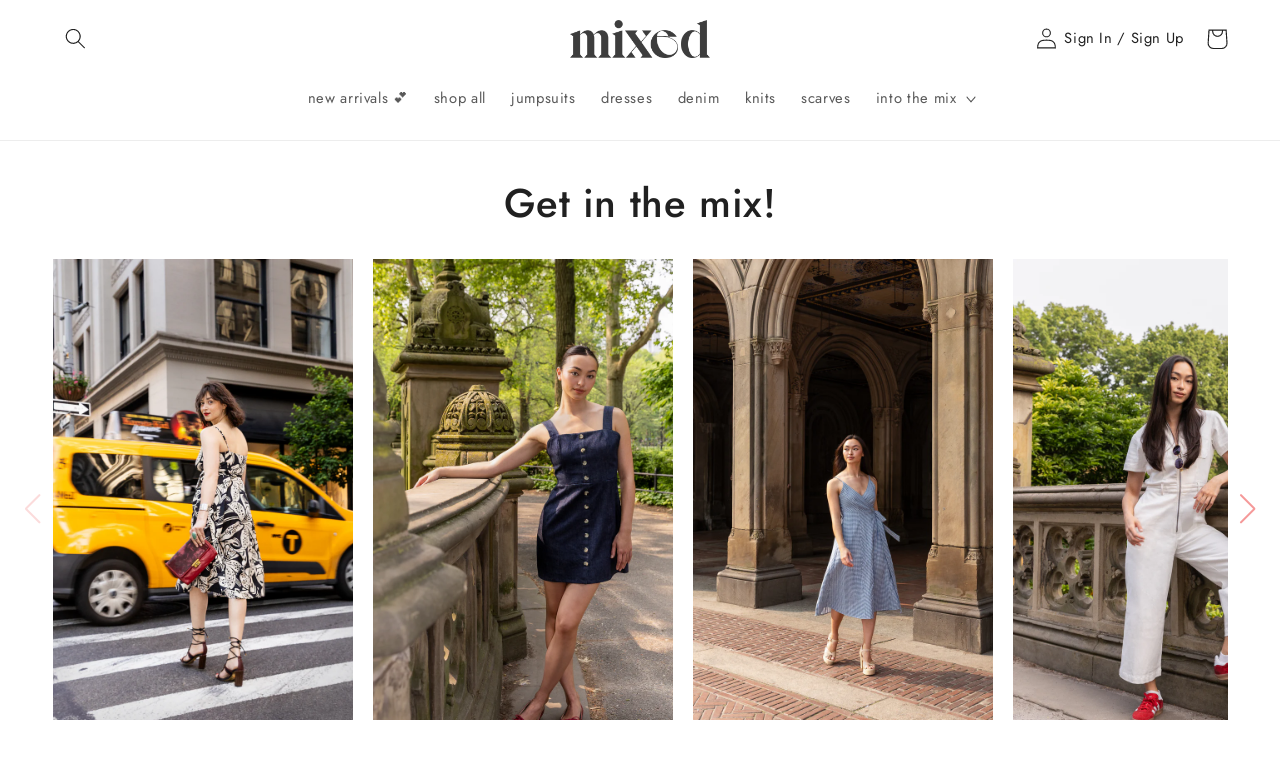

--- FILE ---
content_type: text/html; charset=utf-8
request_url: https://mixedbynasrin.com/pages/events
body_size: 90329
content:
<style>
     ul a[href="/collections/sale"],
    ul a[href="/collections/sale"] span{
        color: darkred !important;
       

     
    }
</style>


<!doctype html>
<html class="no-js" lang="en">
<head>
<script src="https://apis.google.com/js/platform.js?onload=renderOptIn" async defer></script>

<script>
  window.renderOptIn = function() {
    window.gapi.load('surveyoptin', function() {
      window.gapi.surveyoptin.render(
        {
          // REQUIRED FIELDS
          "merchant_id": 477444113,
          "order_id": "ORDER_ID",
          "email": "CUSTOMER_EMAIL",
          "delivery_country": "COUNTRY_CODE",
          "estimated_delivery_date": "YYYY-MM-DD",

          // OPTIONAL FIELDS
          "products": [{"gtin":"GTIN1"}, {"gtin":"GTIN2"}]
        });
    });
  }
</script>
<script> window.Shopify = window.Shopify || {theme: {id: 146011553953, role: 'main' } }; window._template = { directory: "", name: "page", suffix: "community" } </script> <script src="https://cdn.intelligems.io/d63f7fda15d6.js"></script>    
    
<script>
window.dataLayer = window.dataLayer || [];
window.dataLayer.push({

userType: "visitor",
customer: {
id: "",
lastOrder: "",
orderCount: "",
totalSpent: "",
tags: ""
},

});
</script>
   <!-- Google Tag Manager -->
<script>(function(w,d,s,l,i){w[l]=w[l]||[];w[l].push({'gtm.start':
new Date().getTime(),event:'gtm.js'});var f=d.getElementsByTagName(s)[0],
j=d.createElement(s),dl=l!='dataLayer'?'&l='+l:'';j.async=true;j.src=
'https://www.googletagmanager.com/gtm.js?id='+i+dl;f.parentNode.insertBefore(j,f);
})(window,document,'script','dataLayer','GTM-KL5T4LN3');</script>
<!-- End Google Tag Manager -->
    
    <script>
window.KiwiSizing = window.KiwiSizing === undefined ? {} : window.KiwiSizing;
KiwiSizing.shop = "mixed-by-nasrin.myshopify.com";


</script>
    


    <meta name="facebook-domain-verification" content="aoimapx02v7x1ccmx9ie0w0y4k0h31">

    <meta charset="utf-8">
    <meta http-equiv="X-UA-Compatible" content="IE=edge">
    <meta name="viewport" content="width=device-width,initial-scale=1">
    <meta name="theme-color" content="">
    <link rel="canonical" href="https://mixedbynasrin.com/pages/events">
    <link rel="preconnect" href="https://cdn.shopify.com" crossorigin><link rel="icon" type="image/png" href="//mixedbynasrin.com/cdn/shop/files/mixed_favicon.png?crop=center&height=32&v=1614397288&width=32"><link rel="preconnect" href="https://fonts.shopifycdn.com" crossorigin><style>
      .main-page-title.page-title:nth-child(1){
          display: none !important;
      }
    </style>

    
    <style>
      .loop-onstore__credit {
        font-size: 1.5em !important;
      }
      #loop-onstore {
        justify-content: center;
        gap: 2em;
      }
    </style>


    <!-- Avada Size Chart Script -->
    
<script src="//mixedbynasrin.com/cdn/shop/t/50/assets/size-chart-data.js?v=147831569968413721771769788786" defer='defer'></script>

    
    
  





<script>
  const AVADA_SC = {};
  AVADA_SC.product = null;
  AVADA_SC.template = "page.community";
  AVADA_SC.collections = [];
  AVADA_SC.collectionsName = [];
  AVADA_SC.collectionId = "";
  
  AVADA_SC.branding = false
</script>

    <!-- /Avada Size Chart Script -->

    <title>
      Events
 &ndash; Mixed by Nasrin</title>

    
      <meta name="description" content=" ">
    

    

<meta property="og:site_name" content="Mixed by Nasrin">
<meta property="og:url" content="https://mixedbynasrin.com/pages/events">
<meta property="og:title" content="Events">
<meta property="og:type" content="website">
<meta property="og:description" content=" "><meta property="og:image" content="http://mixedbynasrin.com/cdn/shop/files/008_Mixed_PairsinPrints_Lifestyle_Twins_PhoebeCheongPhoto_web_copy.jpg?v=1769965663">
  <meta property="og:image:secure_url" content="https://mixedbynasrin.com/cdn/shop/files/008_Mixed_PairsinPrints_Lifestyle_Twins_PhoebeCheongPhoto_web_copy.jpg?v=1769965663">
  <meta property="og:image:width" content="1067">
  <meta property="og:image:height" content="589"><meta name="twitter:card" content="summary_large_image">
<meta name="twitter:title" content="Events">
<meta name="twitter:description" content=" ">


    <script src="//mixedbynasrin.com/cdn/shop/t/50/assets/global.js?v=50587511779580797761769788786" defer="defer"></script>
    <script>window.performance && window.performance.mark && window.performance.mark('shopify.content_for_header.start');</script><meta name="google-site-verification" content="NDn75Dp7t5HM_eyYHD0-3gPFU3029rYgXpRM04-N9ew">
<meta id="shopify-digital-wallet" name="shopify-digital-wallet" content="/52191953057/digital_wallets/dialog">
<meta name="shopify-checkout-api-token" content="b3418393a855f11a8030a23527fb4e48">
<script async="async" src="/checkouts/internal/preloads.js?locale=en-US"></script>
<link rel="preconnect" href="https://shop.app" crossorigin="anonymous">
<script async="async" src="https://shop.app/checkouts/internal/preloads.js?locale=en-US&shop_id=52191953057" crossorigin="anonymous"></script>
<script id="apple-pay-shop-capabilities" type="application/json">{"shopId":52191953057,"countryCode":"US","currencyCode":"USD","merchantCapabilities":["supports3DS"],"merchantId":"gid:\/\/shopify\/Shop\/52191953057","merchantName":"Mixed by Nasrin","requiredBillingContactFields":["postalAddress","email"],"requiredShippingContactFields":["postalAddress","email"],"shippingType":"shipping","supportedNetworks":["visa","masterCard","amex","discover","elo","jcb"],"total":{"type":"pending","label":"Mixed by Nasrin","amount":"1.00"},"shopifyPaymentsEnabled":true,"supportsSubscriptions":true}</script>
<script id="shopify-features" type="application/json">{"accessToken":"b3418393a855f11a8030a23527fb4e48","betas":["rich-media-storefront-analytics"],"domain":"mixedbynasrin.com","predictiveSearch":true,"shopId":52191953057,"locale":"en"}</script>
<script>var Shopify = Shopify || {};
Shopify.shop = "mixed-by-nasrin.myshopify.com";
Shopify.locale = "en";
Shopify.currency = {"active":"USD","rate":"1.0"};
Shopify.country = "US";
Shopify.theme = {"name":"Feb Capsule Launch | 2\/1\/26","id":146011553953,"schema_name":"Dawn","schema_version":"6.0.2","theme_store_id":null,"role":"main"};
Shopify.theme.handle = "null";
Shopify.theme.style = {"id":null,"handle":null};
Shopify.cdnHost = "mixedbynasrin.com/cdn";
Shopify.routes = Shopify.routes || {};
Shopify.routes.root = "/";</script>
<script type="module">!function(o){(o.Shopify=o.Shopify||{}).modules=!0}(window);</script>
<script>!function(o){function n(){var o=[];function n(){o.push(Array.prototype.slice.apply(arguments))}return n.q=o,n}var t=o.Shopify=o.Shopify||{};t.loadFeatures=n(),t.autoloadFeatures=n()}(window);</script>
<script>
  window.ShopifyPay = window.ShopifyPay || {};
  window.ShopifyPay.apiHost = "shop.app\/pay";
  window.ShopifyPay.redirectState = null;
</script>
<script id="shop-js-analytics" type="application/json">{"pageType":"page"}</script>
<script defer="defer" async type="module" src="//mixedbynasrin.com/cdn/shopifycloud/shop-js/modules/v2/client.init-shop-cart-sync_BN7fPSNr.en.esm.js"></script>
<script defer="defer" async type="module" src="//mixedbynasrin.com/cdn/shopifycloud/shop-js/modules/v2/chunk.common_Cbph3Kss.esm.js"></script>
<script defer="defer" async type="module" src="//mixedbynasrin.com/cdn/shopifycloud/shop-js/modules/v2/chunk.modal_DKumMAJ1.esm.js"></script>
<script type="module">
  await import("//mixedbynasrin.com/cdn/shopifycloud/shop-js/modules/v2/client.init-shop-cart-sync_BN7fPSNr.en.esm.js");
await import("//mixedbynasrin.com/cdn/shopifycloud/shop-js/modules/v2/chunk.common_Cbph3Kss.esm.js");
await import("//mixedbynasrin.com/cdn/shopifycloud/shop-js/modules/v2/chunk.modal_DKumMAJ1.esm.js");

  window.Shopify.SignInWithShop?.initShopCartSync?.({"fedCMEnabled":true,"windoidEnabled":true});

</script>
<script>
  window.Shopify = window.Shopify || {};
  if (!window.Shopify.featureAssets) window.Shopify.featureAssets = {};
  window.Shopify.featureAssets['shop-js'] = {"shop-cart-sync":["modules/v2/client.shop-cart-sync_CJVUk8Jm.en.esm.js","modules/v2/chunk.common_Cbph3Kss.esm.js","modules/v2/chunk.modal_DKumMAJ1.esm.js"],"init-fed-cm":["modules/v2/client.init-fed-cm_7Fvt41F4.en.esm.js","modules/v2/chunk.common_Cbph3Kss.esm.js","modules/v2/chunk.modal_DKumMAJ1.esm.js"],"init-shop-email-lookup-coordinator":["modules/v2/client.init-shop-email-lookup-coordinator_Cc088_bR.en.esm.js","modules/v2/chunk.common_Cbph3Kss.esm.js","modules/v2/chunk.modal_DKumMAJ1.esm.js"],"init-windoid":["modules/v2/client.init-windoid_hPopwJRj.en.esm.js","modules/v2/chunk.common_Cbph3Kss.esm.js","modules/v2/chunk.modal_DKumMAJ1.esm.js"],"shop-button":["modules/v2/client.shop-button_B0jaPSNF.en.esm.js","modules/v2/chunk.common_Cbph3Kss.esm.js","modules/v2/chunk.modal_DKumMAJ1.esm.js"],"shop-cash-offers":["modules/v2/client.shop-cash-offers_DPIskqss.en.esm.js","modules/v2/chunk.common_Cbph3Kss.esm.js","modules/v2/chunk.modal_DKumMAJ1.esm.js"],"shop-toast-manager":["modules/v2/client.shop-toast-manager_CK7RT69O.en.esm.js","modules/v2/chunk.common_Cbph3Kss.esm.js","modules/v2/chunk.modal_DKumMAJ1.esm.js"],"init-shop-cart-sync":["modules/v2/client.init-shop-cart-sync_BN7fPSNr.en.esm.js","modules/v2/chunk.common_Cbph3Kss.esm.js","modules/v2/chunk.modal_DKumMAJ1.esm.js"],"init-customer-accounts-sign-up":["modules/v2/client.init-customer-accounts-sign-up_CfPf4CXf.en.esm.js","modules/v2/client.shop-login-button_DeIztwXF.en.esm.js","modules/v2/chunk.common_Cbph3Kss.esm.js","modules/v2/chunk.modal_DKumMAJ1.esm.js"],"pay-button":["modules/v2/client.pay-button_CgIwFSYN.en.esm.js","modules/v2/chunk.common_Cbph3Kss.esm.js","modules/v2/chunk.modal_DKumMAJ1.esm.js"],"init-customer-accounts":["modules/v2/client.init-customer-accounts_DQ3x16JI.en.esm.js","modules/v2/client.shop-login-button_DeIztwXF.en.esm.js","modules/v2/chunk.common_Cbph3Kss.esm.js","modules/v2/chunk.modal_DKumMAJ1.esm.js"],"avatar":["modules/v2/client.avatar_BTnouDA3.en.esm.js"],"init-shop-for-new-customer-accounts":["modules/v2/client.init-shop-for-new-customer-accounts_CsZy_esa.en.esm.js","modules/v2/client.shop-login-button_DeIztwXF.en.esm.js","modules/v2/chunk.common_Cbph3Kss.esm.js","modules/v2/chunk.modal_DKumMAJ1.esm.js"],"shop-follow-button":["modules/v2/client.shop-follow-button_BRMJjgGd.en.esm.js","modules/v2/chunk.common_Cbph3Kss.esm.js","modules/v2/chunk.modal_DKumMAJ1.esm.js"],"checkout-modal":["modules/v2/client.checkout-modal_B9Drz_yf.en.esm.js","modules/v2/chunk.common_Cbph3Kss.esm.js","modules/v2/chunk.modal_DKumMAJ1.esm.js"],"shop-login-button":["modules/v2/client.shop-login-button_DeIztwXF.en.esm.js","modules/v2/chunk.common_Cbph3Kss.esm.js","modules/v2/chunk.modal_DKumMAJ1.esm.js"],"lead-capture":["modules/v2/client.lead-capture_DXYzFM3R.en.esm.js","modules/v2/chunk.common_Cbph3Kss.esm.js","modules/v2/chunk.modal_DKumMAJ1.esm.js"],"shop-login":["modules/v2/client.shop-login_CA5pJqmO.en.esm.js","modules/v2/chunk.common_Cbph3Kss.esm.js","modules/v2/chunk.modal_DKumMAJ1.esm.js"],"payment-terms":["modules/v2/client.payment-terms_BxzfvcZJ.en.esm.js","modules/v2/chunk.common_Cbph3Kss.esm.js","modules/v2/chunk.modal_DKumMAJ1.esm.js"]};
</script>
<script>(function() {
  var isLoaded = false;
  function asyncLoad() {
    if (isLoaded) return;
    isLoaded = true;
    var urls = ["https:\/\/cdn.nfcube.com\/instafeed-6d9b78ea43075947a1c1ca541c269bbc.js?shop=mixed-by-nasrin.myshopify.com","https:\/\/scripts.juniphq.com\/v1\/junip_shopify.js?shop=mixed-by-nasrin.myshopify.com","https:\/\/app.kiwisizing.com\/web\/js\/dist\/kiwiSizing\/plugin\/SizingPlugin.prod.js?v=331\u0026shop=mixed-by-nasrin.myshopify.com","https:\/\/cascadecompute.bily.chat\/b.js?shop=mixed-by-nasrin.myshopify.com","https:\/\/star.bily.store\/bts.js?shop=mixed-by-nasrin.myshopify.com","https:\/\/sdk.postscript.io\/sdk-script-loader.bundle.js?shopId=313948\u0026shop=mixed-by-nasrin.myshopify.com","https:\/\/shopify-widget.route.com\/shopify.widget.js?shop=mixed-by-nasrin.myshopify.com"];
    for (var i = 0; i < urls.length; i++) {
      var s = document.createElement('script');
      s.type = 'text/javascript';
      s.async = true;
      s.src = urls[i];
      var x = document.getElementsByTagName('script')[0];
      x.parentNode.insertBefore(s, x);
    }
  };
  if(window.attachEvent) {
    window.attachEvent('onload', asyncLoad);
  } else {
    window.addEventListener('load', asyncLoad, false);
  }
})();</script>
<script id="__st">var __st={"a":52191953057,"offset":-18000,"reqid":"cabc29d9-9aab-445e-b4b1-0bec5d6c3207-1770096730","pageurl":"mixedbynasrin.com\/pages\/events","s":"pages-93497753761","u":"4b3dd7550daf","p":"page","rtyp":"page","rid":93497753761};</script>
<script>window.ShopifyPaypalV4VisibilityTracking = true;</script>
<script id="captcha-bootstrap">!function(){'use strict';const t='contact',e='account',n='new_comment',o=[[t,t],['blogs',n],['comments',n],[t,'customer']],c=[[e,'customer_login'],[e,'guest_login'],[e,'recover_customer_password'],[e,'create_customer']],r=t=>t.map((([t,e])=>`form[action*='/${t}']:not([data-nocaptcha='true']) input[name='form_type'][value='${e}']`)).join(','),a=t=>()=>t?[...document.querySelectorAll(t)].map((t=>t.form)):[];function s(){const t=[...o],e=r(t);return a(e)}const i='password',u='form_key',d=['recaptcha-v3-token','g-recaptcha-response','h-captcha-response',i],f=()=>{try{return window.sessionStorage}catch{return}},m='__shopify_v',_=t=>t.elements[u];function p(t,e,n=!1){try{const o=window.sessionStorage,c=JSON.parse(o.getItem(e)),{data:r}=function(t){const{data:e,action:n}=t;return t[m]||n?{data:e,action:n}:{data:t,action:n}}(c);for(const[e,n]of Object.entries(r))t.elements[e]&&(t.elements[e].value=n);n&&o.removeItem(e)}catch(o){console.error('form repopulation failed',{error:o})}}const l='form_type',E='cptcha';function T(t){t.dataset[E]=!0}const w=window,h=w.document,L='Shopify',v='ce_forms',y='captcha';let A=!1;((t,e)=>{const n=(g='f06e6c50-85a8-45c8-87d0-21a2b65856fe',I='https://cdn.shopify.com/shopifycloud/storefront-forms-hcaptcha/ce_storefront_forms_captcha_hcaptcha.v1.5.2.iife.js',D={infoText:'Protected by hCaptcha',privacyText:'Privacy',termsText:'Terms'},(t,e,n)=>{const o=w[L][v],c=o.bindForm;if(c)return c(t,g,e,D).then(n);var r;o.q.push([[t,g,e,D],n]),r=I,A||(h.body.append(Object.assign(h.createElement('script'),{id:'captcha-provider',async:!0,src:r})),A=!0)});var g,I,D;w[L]=w[L]||{},w[L][v]=w[L][v]||{},w[L][v].q=[],w[L][y]=w[L][y]||{},w[L][y].protect=function(t,e){n(t,void 0,e),T(t)},Object.freeze(w[L][y]),function(t,e,n,w,h,L){const[v,y,A,g]=function(t,e,n){const i=e?o:[],u=t?c:[],d=[...i,...u],f=r(d),m=r(i),_=r(d.filter((([t,e])=>n.includes(e))));return[a(f),a(m),a(_),s()]}(w,h,L),I=t=>{const e=t.target;return e instanceof HTMLFormElement?e:e&&e.form},D=t=>v().includes(t);t.addEventListener('submit',(t=>{const e=I(t);if(!e)return;const n=D(e)&&!e.dataset.hcaptchaBound&&!e.dataset.recaptchaBound,o=_(e),c=g().includes(e)&&(!o||!o.value);(n||c)&&t.preventDefault(),c&&!n&&(function(t){try{if(!f())return;!function(t){const e=f();if(!e)return;const n=_(t);if(!n)return;const o=n.value;o&&e.removeItem(o)}(t);const e=Array.from(Array(32),(()=>Math.random().toString(36)[2])).join('');!function(t,e){_(t)||t.append(Object.assign(document.createElement('input'),{type:'hidden',name:u})),t.elements[u].value=e}(t,e),function(t,e){const n=f();if(!n)return;const o=[...t.querySelectorAll(`input[type='${i}']`)].map((({name:t})=>t)),c=[...d,...o],r={};for(const[a,s]of new FormData(t).entries())c.includes(a)||(r[a]=s);n.setItem(e,JSON.stringify({[m]:1,action:t.action,data:r}))}(t,e)}catch(e){console.error('failed to persist form',e)}}(e),e.submit())}));const S=(t,e)=>{t&&!t.dataset[E]&&(n(t,e.some((e=>e===t))),T(t))};for(const o of['focusin','change'])t.addEventListener(o,(t=>{const e=I(t);D(e)&&S(e,y())}));const B=e.get('form_key'),M=e.get(l),P=B&&M;t.addEventListener('DOMContentLoaded',(()=>{const t=y();if(P)for(const e of t)e.elements[l].value===M&&p(e,B);[...new Set([...A(),...v().filter((t=>'true'===t.dataset.shopifyCaptcha))])].forEach((e=>S(e,t)))}))}(h,new URLSearchParams(w.location.search),n,t,e,['guest_login'])})(!0,!0)}();</script>
<script integrity="sha256-4kQ18oKyAcykRKYeNunJcIwy7WH5gtpwJnB7kiuLZ1E=" data-source-attribution="shopify.loadfeatures" defer="defer" src="//mixedbynasrin.com/cdn/shopifycloud/storefront/assets/storefront/load_feature-a0a9edcb.js" crossorigin="anonymous"></script>
<script crossorigin="anonymous" defer="defer" src="//mixedbynasrin.com/cdn/shopifycloud/storefront/assets/shopify_pay/storefront-65b4c6d7.js?v=20250812"></script>
<script data-source-attribution="shopify.dynamic_checkout.dynamic.init">var Shopify=Shopify||{};Shopify.PaymentButton=Shopify.PaymentButton||{isStorefrontPortableWallets:!0,init:function(){window.Shopify.PaymentButton.init=function(){};var t=document.createElement("script");t.src="https://mixedbynasrin.com/cdn/shopifycloud/portable-wallets/latest/portable-wallets.en.js",t.type="module",document.head.appendChild(t)}};
</script>
<script data-source-attribution="shopify.dynamic_checkout.buyer_consent">
  function portableWalletsHideBuyerConsent(e){var t=document.getElementById("shopify-buyer-consent"),n=document.getElementById("shopify-subscription-policy-button");t&&n&&(t.classList.add("hidden"),t.setAttribute("aria-hidden","true"),n.removeEventListener("click",e))}function portableWalletsShowBuyerConsent(e){var t=document.getElementById("shopify-buyer-consent"),n=document.getElementById("shopify-subscription-policy-button");t&&n&&(t.classList.remove("hidden"),t.removeAttribute("aria-hidden"),n.addEventListener("click",e))}window.Shopify?.PaymentButton&&(window.Shopify.PaymentButton.hideBuyerConsent=portableWalletsHideBuyerConsent,window.Shopify.PaymentButton.showBuyerConsent=portableWalletsShowBuyerConsent);
</script>
<script data-source-attribution="shopify.dynamic_checkout.cart.bootstrap">document.addEventListener("DOMContentLoaded",(function(){function t(){return document.querySelector("shopify-accelerated-checkout-cart, shopify-accelerated-checkout")}if(t())Shopify.PaymentButton.init();else{new MutationObserver((function(e,n){t()&&(Shopify.PaymentButton.init(),n.disconnect())})).observe(document.body,{childList:!0,subtree:!0})}}));
</script>
<link id="shopify-accelerated-checkout-styles" rel="stylesheet" media="screen" href="https://mixedbynasrin.com/cdn/shopifycloud/portable-wallets/latest/accelerated-checkout-backwards-compat.css" crossorigin="anonymous">
<style id="shopify-accelerated-checkout-cart">
        #shopify-buyer-consent {
  margin-top: 1em;
  display: inline-block;
  width: 100%;
}

#shopify-buyer-consent.hidden {
  display: none;
}

#shopify-subscription-policy-button {
  background: none;
  border: none;
  padding: 0;
  text-decoration: underline;
  font-size: inherit;
  cursor: pointer;
}

#shopify-subscription-policy-button::before {
  box-shadow: none;
}

      </style>
<script id="sections-script" data-sections="header,footer" defer="defer" src="//mixedbynasrin.com/cdn/shop/t/50/compiled_assets/scripts.js?v=7804"></script>
<script>window.performance && window.performance.mark && window.performance.mark('shopify.content_for_header.end');</script>


    <style data-shopify>
      @font-face {
  font-family: Jost;
  font-weight: 400;
  font-style: normal;
  font-display: swap;
  src: url("//mixedbynasrin.com/cdn/fonts/jost/jost_n4.d47a1b6347ce4a4c9f437608011273009d91f2b7.woff2") format("woff2"),
       url("//mixedbynasrin.com/cdn/fonts/jost/jost_n4.791c46290e672b3f85c3d1c651ef2efa3819eadd.woff") format("woff");
}

      @font-face {
  font-family: Jost;
  font-weight: 700;
  font-style: normal;
  font-display: swap;
  src: url("//mixedbynasrin.com/cdn/fonts/jost/jost_n7.921dc18c13fa0b0c94c5e2517ffe06139c3615a3.woff2") format("woff2"),
       url("//mixedbynasrin.com/cdn/fonts/jost/jost_n7.cbfc16c98c1e195f46c536e775e4e959c5f2f22b.woff") format("woff");
}

      @font-face {
  font-family: Jost;
  font-weight: 400;
  font-style: italic;
  font-display: swap;
  src: url("//mixedbynasrin.com/cdn/fonts/jost/jost_i4.b690098389649750ada222b9763d55796c5283a5.woff2") format("woff2"),
       url("//mixedbynasrin.com/cdn/fonts/jost/jost_i4.fd766415a47e50b9e391ae7ec04e2ae25e7e28b0.woff") format("woff");
}

      @font-face {
  font-family: Jost;
  font-weight: 700;
  font-style: italic;
  font-display: swap;
  src: url("//mixedbynasrin.com/cdn/fonts/jost/jost_i7.d8201b854e41e19d7ed9b1a31fe4fe71deea6d3f.woff2") format("woff2"),
       url("//mixedbynasrin.com/cdn/fonts/jost/jost_i7.eae515c34e26b6c853efddc3fc0c552e0de63757.woff") format("woff");
}

      @font-face {
  font-family: Jost;
  font-weight: 500;
  font-style: normal;
  font-display: swap;
  src: url("//mixedbynasrin.com/cdn/fonts/jost/jost_n5.7c8497861ffd15f4e1284cd221f14658b0e95d61.woff2") format("woff2"),
       url("//mixedbynasrin.com/cdn/fonts/jost/jost_n5.fb6a06896db583cc2df5ba1b30d9c04383119dd9.woff") format("woff");
}


      :root {
        --font-body-family: Jost, sans-serif;
        --font-body-style: normal;
        --font-body-weight: 400;
        --font-body-weight-bold: 700;

        --font-heading-family: Jost, sans-serif;
        --font-heading-style: normal;
        --font-heading-weight: 500;

        --font-body-scale: 1.05;
        --font-heading-scale: 0.9523809523809523;

        --color-base-text: 32, 32, 32;
        --color-shadow: 32, 32, 32;
        --color-base-background-1: 255, 255, 255;
        --color-base-background-2: 243, 243, 243;
        --color-base-solid-button-labels: 255, 255, 255;
        --color-base-outline-button-labels: 18, 18, 18;
        --color-base-accent-1: 32, 32, 32;
        --color-base-accent-2: 255, 141, 133;
        --payment-terms-background-color: #ffffff;

        --gradient-base-background-1: #ffffff;
        --gradient-base-background-2: #f3f3f3;
        --gradient-base-accent-1: #202020;
        --gradient-base-accent-2: #ff8d85;

        --media-padding: px;
        --media-border-opacity: 0.05;
        --media-border-width: 1px;
        --media-radius: 0px;
        --media-shadow-opacity: 0.0;
        --media-shadow-horizontal-offset: 0px;
        --media-shadow-vertical-offset: 4px;
        --media-shadow-blur-radius: 5px;
        --media-shadow-visible: 0;

        --page-width: 150rem;
        --page-width-margin: 0rem;

        --card-image-padding: 0.0rem;
        --card-corner-radius: 0.0rem;
        --card-text-alignment: left;
        --card-border-width: 0.0rem;
        --card-border-opacity: 0.1;
        --card-shadow-opacity: 0.0;
        --card-shadow-visible: 0;
        --card-shadow-horizontal-offset: 0.0rem;
        --card-shadow-vertical-offset: 0.4rem;
        --card-shadow-blur-radius: 0.5rem;

        --badge-corner-radius: 4.0rem;

        --popup-border-width: 1px;
        --popup-border-opacity: 0.1;
        --popup-corner-radius: 0px;
        --popup-shadow-opacity: 0.0;
        --popup-shadow-horizontal-offset: 0px;
        --popup-shadow-vertical-offset: 4px;
        --popup-shadow-blur-radius: 5px;

        --drawer-border-width: 1px;
        --drawer-border-opacity: 0.1;
        --drawer-shadow-opacity: 0.0;
        --drawer-shadow-horizontal-offset: 0px;
        --drawer-shadow-vertical-offset: 4px;
        --drawer-shadow-blur-radius: 5px;

        --spacing-sections-desktop: 0px;
        --spacing-sections-mobile: 0px;

        --grid-desktop-vertical-spacing: 8px;
        --grid-desktop-horizontal-spacing: 4px;
        --grid-mobile-vertical-spacing: 4px;
        --grid-mobile-horizontal-spacing: 2px;

        --text-boxes-border-opacity: 0.1;
        --text-boxes-border-width: 0px;
        --text-boxes-radius: 0px;
        --text-boxes-shadow-opacity: 0.0;
        --text-boxes-shadow-visible: 0;
        --text-boxes-shadow-horizontal-offset: 0px;
        --text-boxes-shadow-vertical-offset: 4px;
        --text-boxes-shadow-blur-radius: 5px;

        --buttons-radius: 6px;
        --buttons-radius-outset: 7px;
        --buttons-border-width: 1px;
        --buttons-border-opacity: 1.0;
        --buttons-shadow-opacity: 0.0;
        --buttons-shadow-visible: 0;
        --buttons-shadow-horizontal-offset: 0px;
        --buttons-shadow-vertical-offset: 4px;
        --buttons-shadow-blur-radius: 5px;
        --buttons-border-offset: 0.3px;

        --inputs-radius: 0px;
        --inputs-border-width: 1px;
        --inputs-border-opacity: 0.55;
        --inputs-shadow-opacity: 0.0;
        --inputs-shadow-horizontal-offset: 0px;
        --inputs-margin-offset: 0px;
        --inputs-shadow-vertical-offset: 4px;
        --inputs-shadow-blur-radius: 5px;
        --inputs-radius-outset: 0px;

        --variant-pills-radius: 40px;
        --variant-pills-border-width: 1px;
        --variant-pills-border-opacity: 0.55;
        --variant-pills-shadow-opacity: 0.0;
        --variant-pills-shadow-horizontal-offset: 0px;
        --variant-pills-shadow-vertical-offset: 4px;
        --variant-pills-shadow-blur-radius: 5px;
      }

      *,
      *::before,
      *::after {
        box-sizing: inherit;
      }

      html {
        box-sizing: border-box;
        font-size: calc(var(--font-body-scale) * 62.5%);
        height: 100%;
      }

      body {
        display: grid;
        grid-template-rows: auto auto 1fr auto;
        grid-template-columns: 100%;
        min-height: 100%;
        margin: 0;
        font-size: 1.5rem;
        letter-spacing: 0.06rem;
        line-height: calc(1 + 0.8 / var(--font-body-scale));
        font-family: var(--font-body-family);
        font-style: var(--font-body-style);
        font-weight: var(--font-body-weight);
      }

      @media screen and (min-width: 750px) {
        body {
          font-size: 1.6rem;
        }
      }
    </style>

    <link href="//mixedbynasrin.com/cdn/shop/t/50/assets/base.css?v=154182721742545703111769965624" rel="stylesheet" type="text/css" media="all" />
<link rel="preload" as="font" href="//mixedbynasrin.com/cdn/fonts/jost/jost_n4.d47a1b6347ce4a4c9f437608011273009d91f2b7.woff2" type="font/woff2" crossorigin><link rel="preload" as="font" href="//mixedbynasrin.com/cdn/fonts/jost/jost_n5.7c8497861ffd15f4e1284cd221f14658b0e95d61.woff2" type="font/woff2" crossorigin><link
        rel="stylesheet"
        href="//mixedbynasrin.com/cdn/shop/t/50/assets/component-predictive-search.css?v=165644661289088488651769788786"
        media="print"
        onload="this.media='all'"
      ><script>
      document.documentElement.className = document.documentElement.className.replace('no-js', 'js');
      if (Shopify.designMode) {
        document.documentElement.classList.add('shopify-design-mode');
      }
    </script>

    <script src="//mixedbynasrin.com/cdn/shop/t/50/assets/bss-file-configdata.js?v=19453381437224918031769788786" type="text/javascript"></script><script>
              if (typeof BSS_PL == 'undefined') {
                  var BSS_PL = {};
              }
              
              var bssPlApiServer = "https://product-labels-pro.bsscommerce.com";
              BSS_PL.customerTags = 'null';
              BSS_PL.configData = configDatas;
              BSS_PL.storeId = 28286;
              BSS_PL.currentPlan = "false";
              BSS_PL.storeIdCustomOld = "10678";
              BSS_PL.storeIdOldWIthPriority = "12200";
              BSS_PL.apiServerProduction = "https://product-labels-pro.bsscommerce.com";
              
              </script>
          <style>
.homepage-slideshow .slick-slide .bss_pl_img {
    visibility: hidden !important;
}
</style><script>function fixBugForStores($, BSS_PL, parent, page, htmlLabel) { return false;}</script>

    <script type="text/javascript">
      (function(c,l,a,r,i,t,y){
          c[a]=c[a]||function(){(c[a].q=c[a].q||[]).push(arguments)};
          t=l.createElement(r);t.async=1;t.src="https://www.clarity.ms/tag/"+i;
          y=l.getElementsByTagName(r)[0];y.parentNode.insertBefore(t,y);
      })(window, document, "clarity", "script", "fr4o7z8r30");
    </script>
  <!-- BEGIN app block: shopify://apps/tolstoy-shoppable-video-quiz/blocks/widget-block/06fa8282-42ff-403e-b67c-1936776aed11 -->




                






















  <link
    rel="preload"
    fetchpriority="high"
    type="image/webp"
    as="image"
    href="https://cdn.shopify.com/s/files/1/0521/9195/3057/files/tolstoy_742d0ffc-18a3-4e3b-b9e6-702da69b2f2b_hero_desktop_vo364yfznmk6d.webp?v=1769920975"
    media="only screen and (min-width: 575px)"
  >
  <link
    rel="preload"
    fetchpriority="high"
    type="image/webp"
    as="image"
    href="https://cdn.shopify.com/s/files/1/0521/9195/3057/files/tolstoy_aba7e652-47cd-4327-9257-0e8b3eff1be7_hero_mobile_vo364yfznmk6d.webp?v=1769920986"
    media="only screen and (max-width: 575px)"
  >


<script
  type="module"
  async
  src="https://widget.gotolstoy.com/we/widget.js"
  data-shop=mixed-by-nasrin.myshopify.com
  data-app-key=b0f1d69b-39a5-4538-8b3a-42ee07e1fccb
  data-should-use-cache=true
  data-cache-version=19c19fb778e
  data-product-gallery-projects="[]"
  data-collection-gallery-projects="[]"
  data-product-id=""
  data-template-name="page.community"
  data-ot-ignore
>
</script>
<script
  type="text/javascript"
  nomodule
  async
  src="https://widget.gotolstoy.com/widget/widget.js"
  data-shop=mixed-by-nasrin.myshopify.com
  data-app-key=b0f1d69b-39a5-4538-8b3a-42ee07e1fccb
  data-should-use-cache=true
  data-cache-version=19c19fb778e
  data-product-gallery-projects="[]"
  data-collection-gallery-projects="[]"
  data-product-id=""
  data-collection-id=""
  data-template-name="page.community"
  data-ot-ignore
></script>
<script
  type="module"
  async
  src="https://play.gotolstoy.com/widget-v2/widget.js"
  id="tolstoy-widget-script"
  data-shop=mixed-by-nasrin.myshopify.com
  data-app-key=b0f1d69b-39a5-4538-8b3a-42ee07e1fccb
  data-should-use-cache=true
  data-cache-version=19c19fb778e
  data-product-gallery-projects="[]"
  data-collection-gallery-projects="[]"
  data-product-id=""
  data-collection-id=""
  data-shop-assistant-enabled="false"
  data-search-bar-widget-enabled="false"
  data-template-name="page.community"
  data-customer-id=""
  data-ot-ignore
></script>
<script>
  window.tolstoyCurrencySymbol = '$';
  window.tolstoyMoneyFormat = '${{amount_no_decimals}}';
</script>
<script>
  window.tolstoyDebug = {
    enable: () => {
      fetch('/cart/update.js', {
        method: 'POST',
        headers: { 'Content-Type': 'application/json' },
        body: JSON.stringify({ attributes: { TolstoyDebugEnabled: 'true' } })
      })
      .then(response => response.json())
      .then(() => window.location.reload());
    },
    disable: () => {
      fetch('/cart/update.js', {
        method: 'POST',
        headers: { 'Content-Type': 'application/json' },
        body: JSON.stringify({ attributes: { TolstoyDebugEnabled: null } })
      })
      .then(response => response.json())
      .then(() => window.location.reload())
    },
    status: async () => {
      const response = await fetch('/cart.js');
      const json = await response.json();
      console.log(json.attributes);
    }
  }
</script>

<!-- END app block --><!-- BEGIN app block: shopify://apps/oxify-cart-drawer/blocks/app-embed-block/f78c31ed-cc48-4230-9705-545f6296629e --><div id="ia-upsell-cart-parent-div">
  <!-- BEGIN app snippet: vite-tag -->


  <script src="https://cdn.shopify.com/extensions/019c0e9d-be5d-7a1e-ade9-6cd172192be3/cart-drawer-upsell-free-gift-466/assets/incredible-cart3.js" type="module" crossorigin="anonymous"></script>
  <link rel="modulepreload" href="https://cdn.shopify.com/extensions/019c0e9d-be5d-7a1e-ade9-6cd172192be3/cart-drawer-upsell-free-gift-466/assets/incredible-cart-localized-text.js" crossorigin="anonymous">
  <link href="//cdn.shopify.com/extensions/019c0e9d-be5d-7a1e-ade9-6cd172192be3/cart-drawer-upsell-free-gift-466/assets/incredible-cart2.css" rel="stylesheet" type="text/css" media="all" />
  <link href="//cdn.shopify.com/extensions/019c0e9d-be5d-7a1e-ade9-6cd172192be3/cart-drawer-upsell-free-gift-466/assets/incredible-cart3.css" rel="stylesheet" type="text/css" media="all" />

<!-- END app snippet --><!-- BEGIN app snippet: vite-tag -->


  <link href="//cdn.shopify.com/extensions/019c0e9d-be5d-7a1e-ade9-6cd172192be3/cart-drawer-upsell-free-gift-466/assets/incredible-cart3.css" rel="stylesheet" type="text/css" media="all" />

<!-- END app snippet -->
</div>

<script>
  window.incredibleCartMarketId = 1642004641

  const incredibleInitialCart = {"note":null,"attributes":{},"original_total_price":0,"total_price":0,"total_discount":0,"total_weight":0.0,"item_count":0,"items":[],"requires_shipping":false,"currency":"USD","items_subtotal_price":0,"cart_level_discount_applications":[],"checkout_charge_amount":0}
  const incredibleCartSettings = {"incredibleCartDetails":{"cartDesign":{"settings":{"cartTitle":"Your bag • {{cart_quantity}}","cartTitleTranslations":[],"checkoutButton":"Checkout • {{cart_total}}","checkoutButtonTranslations":[],"subTotalText":"Subtotal","subTotalTextTranslations":[],"cartEmptyText":"Cart is empty","cartEmptyTextTranslations":[],"showSavingForProductPrices":false,"productSavingText":"(save {{savings}})","productSavingTextTranslations":[],"showProductUnitPrice":false,"productUnitPriceText":"{{unit_price}} / {{reference_value}} {{reference_unit}}","showAppliedDiscountCode":true,"appliedDiscountCodeTitle":"Discount","appliedDiscountCodeTitleTranslations":[]},"styles":{"backgroundColor":"ffffff","title":{"fontSize":"17","textColor":"0e0e0e","fontWeight":"700","backgroundColor":"ffffff","textAlign":null,"type":null,"imageUrl":null,"imageSize":null},"closeIcon":{"color":"0e0e0e","size":"15","unachievedColor":null,"position":null},"subTotalText":{"fontSize":"15","textColor":"505050","fontWeight":"bold","backgroundColor":null,"textAlign":null,"type":null,"imageUrl":null,"imageSize":null},"cartItem":{"saving":{"fontSize":"12","textColor":"717171","fontWeight":"bold","backgroundColor":null,"textAlign":null,"type":null,"imageUrl":null,"imageSize":null}},"common":{"buttonBackgroundColor":"000000","buttonTextColor":"ffffff","buttonFontSize":"15","buttonFontWeight":"bold","buttonBorderRadius":"5"},"continueShopping":{"fontSize":"13","textColor":"000000","fontWeight":"bold","backgroundColor":null,"textAlign":null,"type":null,"imageUrl":null,"imageSize":null},"totalSavings":{"fontSize":"12","textColor":"4ba14b","fontWeight":"bold","backgroundColor":null,"textAlign":null,"type":null,"imageUrl":null,"imageSize":null},"checkout":{"backgroundColor":"ffffff"},"appliedDiscountCodeTitle":{"fontSize":"15","textColor":"000000","fontWeight":"500","backgroundColor":"0000001a","textAlign":null,"type":null,"imageUrl":null,"imageSize":null},"cartEmptyText":{"fontSize":"15","textColor":"000000","fontWeight":"500","backgroundColor":null,"textAlign":null,"type":null,"imageUrl":null,"imageSize":null}}},"cartItemsModule":{"selectedTemplate":"STYLE_1_DEFAULT","styles":{"backgroundColor":"fff0dd","border":{"radius":"5","color":"0000","width":"0","style":null},"image":{"width":"120","height":"200","objectFit":"contain","border":{"radius":"5","color":"0000","width":"1","style":null}},"title":{"fontSize":"14","textColor":"000000","fontWeight":"400","backgroundColor":null,"textAlign":null,"type":null,"imageUrl":null,"imageSize":null},"subTitle":{"fontSize":"12","textColor":"6c6c6c","fontWeight":"300","backgroundColor":null,"textAlign":null,"type":null,"imageUrl":null,"imageSize":null},"originalPrice":{"fontSize":"12","textColor":"999999","fontWeight":"400","backgroundColor":null,"textAlign":null,"type":null,"imageUrl":null,"imageSize":null},"finalPrice":{"fontSize":"13","textColor":"000000","fontWeight":"400","backgroundColor":null,"textAlign":null,"type":null,"imageUrl":null,"imageSize":null},"unitPrice":{"fontSize":"12","textColor":"666666","fontWeight":"400","backgroundColor":null,"textAlign":null,"type":null,"imageUrl":null,"imageSize":null},"discountCode":{"fontSize":"10","textColor":"61677c","fontWeight":"700","backgroundColor":"0000","border":{"radius":"0","color":null,"width":null,"style":null}},"quantitySelector":{"fontSize":"10","textColor":"000000","fontWeight":"700","backgroundColor":null,"border":{"radius":"0","color":"61677c66","width":"1","style":null}},"deleteIcon":{"color":"61676c","size":"15","unachievedColor":null,"position":null}}},"announcement":{"active":false,"type":"MOVING_LINE","settings":{"announcementText":"<p><span style=\"color: rgb(247, 247, 247);\">Black Friday ends soon</span></p>","announcementTextTranslations":[],"announcementThickness":"slim","position":"top","timerMinutes":"5","onTimerEnds":"DELETE_ITEMS_FROM_CART","multipleAnnouncementTexts":[{"text":"<p><span style=\"color: rgb(0, 0, 0);\">Enjoy a 20% discount 🔥 on all our products!</span></p>","translations":[]},{"text":"<p><span style=\"color: rgb(0, 0, 0);\">🤩 Offer only for today</span></p>","translations":[]}],"autoRotateMultipleAnnouncementText":true,"rotatingAnimationDuration":"2","showNavigationArrows":true,"marqueeDirection":"LEFT","marqueeSpeed":"11","marqueeTextGap":"20"},"styles":{"fontSize":"12","textColor":"ffffff","backgroundColor":"c70000","border":{"color":"e1dbf6","width":"0","style":"solid","radius":{"topLeft":"0","topRight":"0","bottomLeft":"0","bottomRight":"0"},"widthNew":{"top":"0","right":"0","bottom":"0","left":"0"}},"spacing":{"padding":{"top":"18","right":"20","bottom":"18","left":"20"},"margin":{"top":"0","right":"0","bottom":"0","left":"0"}},"navigationArrows":{"backgroundColor":"0000","iconColor":"ffffff"}}},"rewards":{"active":true,"isRewardVersion2":null,"selectedTemplate":"STYLE3_CENTER_AND_CHECK","discountIdForOrderDiscount":null,"discountIdForFreeGiftDiscount":null,"discountIdForShippingDiscount":null,"unifiedDiscountId":null,"settings":{"rewardBasis":"CART_TOTAL","showRewardBarWhenCartIsEmpty":true,"showConfettiWhenRewardAchieved":false,"textAfterCompletingFullRewardsBar":"<p>FREE SHIPPING unlocked!</p>","textAfterCompletingFullRewardsBarTranslations":[],"minAmountSpecificCurrencyGoals":[]},"advancedSettings":{"showFreeGiftInsteadOfPrice":false,"freeGiftComponentText":"Free Gift","freeGiftComponentTextTranslations":[],"freeGiftComponentStyles":{"fontSize":"12","textColor":"000000","fontWeight":"bold","backgroundColor":"ffe4c4","textAlign":null,"type":null,"imageUrl":null,"imageSize":null},"listOfCustomerTagsToExcludeFromRewards":[],"positionOfFreeGiftItems":"natural"},"rewardsSettings":[{"id":"5b35cd75-d32e-4e00-a77b-a5e925c37fc6","rewardType":"SHIPPING","rewardDescription":"FREE SHIPPING","rewardDescriptionTranslations":[],"rewardDescriptionAfterAcieving":"Free Shipping","rewardDescriptionAfterAcievingTranslations":[],"minItemCount":"3","minAmount":"250","textBeforeAchieving":"<p>You’re {AMOUNT} away from free shipping</p>","textBeforeAchievingTranslations":[],"textAfterAchieving":"Congrats! You Have Unlocked Free Gift 🎁","productsToAddAsReward":[{"id":"","title":"Not Selected","variantId":"","listOfAllVariantIds":null,"image":"","customTitle":null,"customDescription":null,"handle":null},{"id":"","title":"Not Selected","variantId":"","listOfAllVariantIds":null,"image":"","customTitle":null,"customDescription":null,"handle":null},{"id":"","title":"Not Selected","variantId":"","listOfAllVariantIds":null,"image":"","customTitle":null,"customDescription":null,"handle":null}],"maxFreeGiftUserCanChoose":null,"rewardIconType":"PREDEFINED_ICONS","selectedRewardIcon":"ShippingIcon1","uploadedImageUrl":"","amountOff":null,"percentageOff":null,"discountType":null,"advancedSettings":null}],"styles":{"rewardsBackgroundColor":"0000","barBackgroundColor":"ececec","barForgroundColor":"1d1d1d","title":{"fontSize":"16","textColor":"000000","fontWeight":"bold"},"icon":{"color":"ffffff","size":"20","unachievedColor":"E5E7EB","position":null},"rewardDescription":{"fontSize":"12","textColor":"000000","fontWeight":"bold"}},"rewardsToBeAchievedComponent":{"active":true,"settings":{"headerTitle":null,"headerTitleTranslations":[],"title":"{{product_title}}","titleTranslations":[],"description":"Add {{amount}} more to get Free Gift with this order","descriptionTranslations":[],"freeText":null,"freeTextTranslations":[],"addToCartButtonText":null,"addToCartButtonTextTranslations":[],"position":"BELOW_CART_ITEMS","showWhenCartIsEmpty":false},"styles":{"headerTitle":null,"rewardItem":{"backgroundColor":"ffffff","image":{"width":"70","height":"70","objectFit":"contain","border":{"radius":"5","color":"00000","width":"0","style":null}},"border":{"radius":"5","color":"e6e6e6","width":"1","style":null},"title":{"fontSize":"14","textColor":"000000","fontWeight":"700","backgroundColor":null,"textAlign":null,"type":null,"imageUrl":null,"imageSize":null},"description":{"fontSize":"12","textColor":"000000","fontWeight":"400","backgroundColor":null,"textAlign":null,"type":null,"imageUrl":null,"imageSize":null},"button":null}}},"marketSpecificRewardTiers":[]},"volumeDiscount":{"active":false,"volumeDiscountTiers":[],"settings":{"displayType":"BUTTONS"},"styles":{"fontSize":"14","textColor":"ffffff","backgroundColor":"000000","fontWeight":"700","border":{"radius":"5","color":"0000","width":"0","style":null}}},"upsellWithDiscount":{"active":false,"selectedTemplate":"GRID_SLIDER","upsellSettings":{"useAIRecommendedUpsell":false,"recommendationAlgorithm":"manual"},"listOfManualUpsellConfigrations":[],"marketSpecificManualUpsellConfigurations":[],"settings":{"showUpsellOfferIfItemAlreadyInCart":false,"limitTheNumberOfUpsellOffers":false,"maxNumberOfUpsellOffers":"20","upsellTitle":"<p>Special Offers Just For You!</p>","upsellTitleTranslations":[],"upsellAddToCartButtonText":"ADD","upsellAddToCartButtonTextTranslations":[],"upsellAddToCartButtonTextInBottomSheet":"Add to Cart","upsellAddToCartButtonTextInBottomSheetTranslations":[],"upsellChooseOptionsButtonText":"Choose Options","upsellChooseOptionsButtonTextTranslations":[],"upsellSaveText":"Save {{amount}}","upsellSaveTextTranslations":[],"upsellPosition":"BELOW_CART_ITEMS","upsellDirection":"CAROUSEL","showUpsellInSideBarOnDesktop":false,"hideRewardProductsFromUpsell":false,"showCompareAtPrice":true},"advancedSettings":{"showStartingFromPrice":false,"startingFromPriceText":"Starting from","startingFromPriceTextTranslations":[]},"styles":{"title":{"fontSize":"16","textColor":"000000","fontWeight":"600","backgroundColor":"ffffff"},"image":null,"savings":{"fontSize":"11","textColor":"ffffff","fontWeight":"600","backgroundColor":"008000"},"backgroundColor":"f9f9f9","upsellTextColor":"000000","upsellItem":{"image":{"width":"100","height":"100","objectFit":"cover","border":{"radius":"6","color":"000000","width":"0","style":null}},"border":{"radius":"8","color":"e0e0e0","width":"1","style":null},"title":{"fontSize":"14","textColor":"000000","fontWeight":"600","backgroundColor":null,"textAlign":null,"type":null,"imageUrl":null,"imageSize":null},"price":{"fontSize":"16","textColor":"008000","fontWeight":"700","backgroundColor":null,"textAlign":null,"type":null,"imageUrl":null,"imageSize":null},"originalPrice":{"fontSize":"12","textColor":"999999","fontWeight":"400","backgroundColor":null,"textAlign":null,"type":null,"imageUrl":null,"imageSize":null},"navigationArrows":null,"button":{"backgroundColor":"000000","textColor":"ffffff","fontSize":"14","fontWeight":"600","border":{"radius":"4","color":"000000","width":"0","style":null}}}},"integrations":null},"upsells":{"active":true,"selectedTemplate":"GRID_SLIDER","upsellSettings":{"useAIRecommendedUpsell":false,"recommendationAlgorithm":"manual"},"listOfManualUpsellConfigrations":[{"id":"d00ebd41-e112-4892-ba9d-661a11367c15","triggerOn":"ALL_PRODUCTS","triggerSelection":{"type":null,"listOfProducts":[],"collection":null},"upsellItemsSelection":{"type":"PRODUCT","listOfProducts":[{"gId":"gid://shopify/Product/8403602800801","handle":"black-celestial-silk-scarf","title":"Black Celestial Silk Scarf","image":"https://cdn.shopify.com/s/files/1/0521/9195/3057/files/001_Mixed_PairsinPrints_Scarves_PhoebeCheongPhoto_web.jpg?v=1769715213","shortId":"8403602800801","listOfVariantsShortIds":["45677133398177"]},{"gId":"gid://shopify/Product/8215091151009","handle":"orchid-scarf","title":"Orchid Silk Scarf","image":"https://cdn.shopify.com/s/files/1/0521/9195/3057/files/003_MixedSpring25_Scarves_PhoebeCheongPhoto_web.jpg?v=1743022167","shortId":"8215091151009","listOfVariantsShortIds":["44880080339105"]},{"gId":"gid://shopify/Product/8403602866337","handle":"red-celestial-silk-scarf","title":"Red Celestial Silk Scarf","image":"https://cdn.shopify.com/s/files/1/0521/9195/3057/files/003_Mixed_PairsinPrints_Scarves_PhoebeCheongPhoto_web_1.jpg?v=1769715187","shortId":"8403602866337","listOfVariantsShortIds":["45677133496481"]}]}}],"marketSpecificManualUpsellConfigurations":[],"settings":{"showUpsellOfferIfItemAlreadyInCart":false,"limitTheNumberOfUpsellOffers":false,"maxNumberOfUpsellOffers":"10","upsellTitle":"<p><em>style with a scarf!</em></p>","upsellTitleTranslations":[],"upsellAddToCartButtonText":"add to cart","upsellAddToCartButtonTextTranslations":[],"upsellAddToCartButtonTextInBottomSheet":"add to cart","upsellAddToCartButtonTextInBottomSheetTranslations":[],"upsellChooseOptionsButtonText":"add to cart","upsellChooseOptionsButtonTextTranslations":[],"upsellSaveText":"{{amount}}","upsellSaveTextTranslations":[],"upsellPosition":"BELOW_CART_ITEMS","upsellDirection":"CAROUSEL","showUpsellInSideBarOnDesktop":false,"hideRewardProductsFromUpsell":false,"showCompareAtPrice":true},"advancedSettings":{"showStartingFromPrice":false,"startingFromPriceText":"From {{price}}","startingFromPriceTextTranslations":[]},"styles":{"title":{"fontSize":"16","textColor":"ffffff","fontWeight":"700","backgroundColor":"f1f1f1"},"image":null,"savings":{"fontSize":"0","textColor":"ffffff","fontWeight":"700","backgroundColor":"ffffff"},"backgroundColor":"ffffff","upsellTextColor":"000000","upsellItem":{"image":{"width":"100","height":"100","objectFit":"contain","border":{"radius":"5","color":"0000","width":"1","style":null}},"border":{"radius":"5","color":"0000","width":"1","style":null},"title":{"fontSize":"14","textColor":"000000","fontWeight":"400","backgroundColor":null,"textAlign":null,"type":null,"imageUrl":null,"imageSize":null},"price":{"fontSize":"13","textColor":"000000","fontWeight":"400","backgroundColor":null,"textAlign":null,"type":null,"imageUrl":null,"imageSize":null},"originalPrice":{"fontSize":"12","textColor":"6b6b6b","fontWeight":"400","backgroundColor":null,"textAlign":null,"type":null,"imageUrl":null,"imageSize":null},"navigationArrows":null,"button":{"backgroundColor":"f1f1f1","textColor":"0e0e0e","fontSize":"13","fontWeight":null,"border":{"radius":"5","color":null,"width":null,"style":null}}}},"integrations":{"reviewIntegration":{"active":false,"integrationApp":"JUDGEME"}}},"addOns":{"active":false,"listOfAddOns":[],"styles":{"image":{"width":"80","height":"80","objectFit":"contain","border":{"radius":"5","color":"0000","width":"0","style":null}},"title":{"fontSize":"16","textColor":"000000","fontWeight":"600","backgroundColor":null,"textAlign":null,"type":null,"imageUrl":null,"imageSize":null},"subTitle":{"fontSize":"14","textColor":"4d4d4d","fontWeight":"400","backgroundColor":null,"textAlign":null,"type":null,"imageUrl":null,"imageSize":null},"finalPrice":{"fontSize":"16","textColor":"000000","fontWeight":"700","backgroundColor":null,"textAlign":null,"type":null,"imageUrl":null,"imageSize":null},"switchButton":{"offBackgroundColor":"3b82f6","onBackgroundColor":"e5e7eb"}}},"additionalNotes":{"active":false,"settings":{"notesTitle":"Add special instructions","notesTitleTranslations":[],"placeholder":"Special instructions for your order","placeholderTranslations":[],"notesPlacement":"TOP_OF_CHECKOUT_BLOCK","openNotesInitially":false},"styles":{"title":{"fontSize":"13","textColor":"000000","fontWeight":"bold"}}},"discountCodes":{"active":false,"type":"BASIC","selectedTemplate":"DEFAULT","settings":{"placeholder":"Discount code","placeholderTranslations":[],"buttonText":"APPLY","buttonTextTranslations":[],"couponAndOffersTitle":"Coupons and offers","couponAndOffersTitleTranslations":[],"couponAndOffersSubtitle":"Save more with coupon and offers (click here)","couponAndOffersSubtitleTranslations":[],"offerCountText":"{{offers_count}} Offers","offerCountTextTranslations":[],"availableCouponsTitle":"Available coupons","availableCouponsTitleTranslations":[],"couponNotApplicableText":"Coupon not applicable to items in cart","couponNotApplicableTextTranslations":[],"couponAndOfferComponentPositionSticky":null},"listOfOffersAndCoupons":[],"styles":{"couponAndOfferComponent":{"backgroundColor":"0000001a","icon":{"color":"17B31B","size":"22","unachievedColor":null,"position":null},"title":{"fontSize":"16","textColor":"1a181e","fontWeight":"700","backgroundColor":null,"textAlign":null,"type":null,"imageUrl":null,"imageSize":null},"subTitle":{"fontSize":"13","textColor":"4d4d4d","fontWeight":"400","backgroundColor":null,"textAlign":null,"type":null,"imageUrl":null,"imageSize":null},"offersCountText":{"fontSize":"14","textColor":"6f1d46","fontWeight":"700","backgroundColor":null,"textAlign":null,"type":null,"imageUrl":null,"imageSize":null}},"discountCodeApplyButton":null}},"splitPayments":{"active":false,"listOfSplitPaymentsOptions":[{"splitPaymentTitle":"Or {{INSTALLMENTS}} installments of {{SPLIT_PAYMENT}} with","splitPaymentTitleTranslations":[],"splitPaymentProviderSvg":"AFTERPAY_BLACK","splitPaymentProviderImageUrl":"","splitPaymentQuantity":"4"}],"styles":{"title":{"fontSize":"14","textColor":null,"fontWeight":null,"backgroundColor":null,"textAlign":null,"type":null,"imageUrl":null,"imageSize":null},"backgroundColor":"97BC62FF","border":{"radius":"4","color":null,"width":null,"style":null},"padding":{"horizontal":"16","vertical":"8"}}},"trustBadge":{"active":false,"fileUrl":"","selectedPredefinedTrustBadgeIconUrl":"https://storage.googleapis.com/ia-cart-public-bucket/payment-icons.png","listOfSelectedTrustBadgeIconsUrls":[],"styles":{"trustBadgeIcon":{"width":"40","gap":"5"}}},"termsAndConditions":{"active":false,"settings":{"isTermsAndConditionsRequired":false,"termsAndConditionsText":"I agree to the terms and conditions","termsAndConditionsTextTranslations":[],"errorMessage":"Please agree to terms and conditions!","errorMessageTranslations":[]},"styles":{"termsAndConditionsText":{"fontSize":"14","textColor":null,"fontWeight":null,"backgroundColor":null,"textAlign":null,"type":null,"imageUrl":null,"imageSize":null},"checkBox":{"color":"000000"}}},"subscriptionUpgrades":{"active":false,"settings":{"buttonText":"Upgrade to {{selling_plan_group_name}}","buttonTextTranslations":[],"preventDowngrade":false},"styles":{"button":{"fontSize":"14","fontWeight":null,"textColor":"ffffff","backgroundColor":"000000","border":{"radius":"5","color":null,"width":null,"style":null}}}},"customHtmlAndCss":{"active":true,"htmlSettings":{"Between each line item":"{\"html\":\"\"}","Above announcements/rewards":"{\"html\":\"\"}"},"cssSettings":null,"customCss":".trust-badge-parent-container {\n    height: 50px;\n}\n"},"stickyCartButton":{"active":false,"settings":{"buttonRadius":"65","selectedCartIcon":"CART_1_ICON","stickyCartButtonPosition":"BOTTOM_RIGHT","deviceSettings":"SHOW_ON_ALL_DEVICES"},"styles":{"backgroundColor":"000000","iconColor":"ffffff","quantiyBackgroundColor":"e42626","quantityTextColor":"000000"}},"settings":{"openCartOnAddToCart":true,"goToCartInsteadOfCheckout":false,"showContinueShoppingButton":true,"disableStickyCheckoutFooter":false,"continueShoppingButtonText":"Continue Shopping","cartSlideDirection":null,"continueShoppingButtonTextTranslations":[],"showTotalSavingBar":false,"totalSavingBarDisplayType":null,"totalSavingText":"Your Savings","totalSavingTextTranslations":[],"radiusForCart":"0","paddingForCart":"0","widthOfCartOnDesktop":"440","advancedSettings":{"listOfCountBubbleCustomQuerySelectors":[],"listOfAddToCartButtonCustomQuerySelectors":[],"listOfOpenCartCustomQuerySelectors":[],"listOfHideThemeCartCustomQuerySelectors":null,"hidePropertiesStartingWithUnderscore":false,"useCommaInsteadOfDecimal":null,"imageOptimizationHeight":null,"useCompareAtPriceAndSavings":true},"otherSettings":{"showNotificationOnAddToCart":false,"notificationTitle":{"text":"Added to Cart","translations":[],"styles":{"fontSize":"16","textColor":"ffffff","fontWeight":"700"}},"notificationDescription":{"text":"The product has been added to your cart","translations":[],"styles":{"fontSize":"14","textColor":"ffffff","fontWeight":"400"}},"notificationDuration":5,"notificationPosition":"top-right","notificationBackgroundColor":"263644"}},"stickyAddToCartBar":{"active":false,"showStickyBarOnDesktop":true,"showStickyBarOnMobile":true,"advancedSettings":{"customQuerySelector":""},"styles":{"fontSize":null,"textColor":null,"fontWeight":null,"backgroundColor":"263644","textAlign":null,"type":null,"imageUrl":null,"imageSize":null},"image":{"showOnDesktop":true,"showOnMobile":true,"styles":{"width":"45","height":"45","objectFit":"contain","border":{"radius":"5","color":"0000","width":"1","style":null}}},"title":{"showOnDesktop":true,"showOnMobile":true,"text":"{{product_title}}","translations":[],"styles":{"fontSize":"16","fontWeight":"700","textColor":"fff","backgroundColor":null,"border":null}},"originalPrice":{"showOnDesktop":true,"showOnMobile":true,"text":"{{original_price}}","translations":[],"styles":{"fontSize":"12","fontWeight":"400","textColor":"999999","backgroundColor":null,"border":null}},"discountedPrice":{"showOnDesktop":true,"showOnMobile":true,"text":"{{price}}","translations":[],"styles":{"fontSize":"16","fontWeight":"700","textColor":"ffffff","backgroundColor":null,"border":null}},"variantSelector":{"showOnDesktop":true,"showOnMobile":true,"text":null,"translations":[],"styles":{"fontSize":"16","fontWeight":"400","textColor":"000000","backgroundColor":null,"border":{"radius":"5","color":"61677c66","width":"0","style":null}}},"quantitySelector":{"showOnDesktop":true,"showOnMobile":true,"text":null,"translations":[],"styles":{"fontSize":"16","fontWeight":"400","textColor":"000000","backgroundColor":null,"border":{"radius":"5","color":"61677c66","width":"0","style":null}}},"addToCartButton":{"onClick":"","settings":{"text":"Add to Cart","translations":[],"soldOutText":"Sold Out","soldOutTranslations":[]},"styles":{"fontSize":"16","fontWeight":"500","textColor":"ffffff","backgroundColor":"ad71c5","border":{"radius":"5","color":"000000","width":"0","style":null}}}},"integrations":{"kingProductOptionsAndVariant":{"active":false},"judgeMeReviews":{"active":false,"settings":{"showInCartItems":false,"showInUpsellItems":true}},"quoliReviews":{"active":false,"settings":{"showInCartItems":true,"showInUpsellItems":true}},"rivyoReviews":{"active":false,"settings":{"showInCartItems":true,"showInUpsellItems":true}},"paymentGateways":null,"otherIntegrations":{"goodAPIPlantTreesCleanSeas":{"active":false,"settings":{"position":"below-cart-items"}}}},"emptyCart":{"settings":{"emptyCartTitleText":"Your cart could use some color :)","emptyCartTitleTextTranslations":[],"emptyCartDescription":"","emptyCartDescriptionTranslations":[],"enableShowEmptyCartButton":true,"emptyCartButtonText":"shop now","emptyCartButtonTextTranslations":[],"emptyCartButtonLink":"/collections/view-all","showRecommendationsOnEmptyCart":false,"emptyCartButtonClickAction":"open_link"},"recommendations":{"active":false,"settings":{"recommendationsTitle":"You may also like","recommendationsTitleTranslations":[],"emptyCartAddToCartButtonText":"ADD","emptyCartAddToCartButtonTextTranslations":[],"emptyCartChooseOptionsButtonText":"CHOOSE","emptyCartChooseOptionsButtonTextTranslations":[],"emptyCartBottomSheetButtonText":"ADD TO CART","emptyCartBottomSheetButtonTextTranslations":[],"recommendationDirection":"BLOCK","recommendationPosition":"ABOVE_CART_ITEMS","maximumNumberOfRecommendations":4,"listOfSelectedRecommendedProducts":[]},"styles":{"backgroundColor":"e6e6e6","recommendationTextColor":"000000","title":{"fontSize":"18","textColor":"ffffff","fontWeight":"700","backgroundColor":"97BC62FF","textAlign":null,"type":null,"imageUrl":null,"imageSize":null},"savings":{"fontSize":"12","textColor":"ffffff","fontWeight":"700","backgroundColor":"da4370","textAlign":null,"type":null,"imageUrl":null,"imageSize":null},"recommendationItem":{"image":{"width":"100","height":"100","objectFit":"contain","border":{"radius":"5","color":"0000","width":"1","style":null}},"border":{"radius":"5","color":"0000","width":"1","style":null},"title":{"fontSize":"14","textColor":"000000","fontWeight":"700","backgroundColor":null,"textAlign":null,"type":null,"imageUrl":null,"imageSize":null},"price":{"fontSize":"14","textColor":"000000","fontWeight":"700","backgroundColor":null,"textAlign":null,"type":null,"imageUrl":null,"imageSize":null},"originalPrice":{"fontSize":"13","textColor":"000000","fontWeight":"500","backgroundColor":null,"textAlign":null,"type":null,"imageUrl":null,"imageSize":null},"navigationArrows":{"backgroundColor":null,"iconColor":"000000"},"button":{"backgroundColor":"000000","textColor":"ffffff","fontSize":"18","fontWeight":"bold","border":{"radius":"5","color":"0000","width":"0","style":null}}}}},"styles":{"emptyCartTitleText":{"fontSize":"15","textColor":"000000","fontWeight":"500","backgroundColor":null,"textAlign":null,"type":null,"imageUrl":null,"imageSize":null},"emptyCartDescription":{"fontSize":"14","textColor":"000000","fontWeight":"500","backgroundColor":null,"textAlign":null,"type":null,"imageUrl":null,"imageSize":null},"emptyCartButton":{"backgroundColor":"161616","textColor":"ffffff","fontSize":"15","fontWeight":"bold","border":{"radius":"5","color":"0000","width":"0","style":null}}}},"shop":"mixed-by-nasrin.myshopify.com"},"incredibleCartAppCartConfig":{"storeFrontAccessToken":"7e435cba33709128959064e6670c949b"}}
  window.incredibleCartSettings = incredibleCartSettings
  const incredibleCartCurrencyFormat = "${{amount_no_decimals}}"

  // Locale and country info for market-specific pricing
  const shopLocaleCartDrawerUpsell = {"shop_locale":{"locale":"en","enabled":true,"primary":true,"published":true}}
  // Add country code from localization for correct market pricing
  shopLocaleCartDrawerUpsell.country_iso_code = "US"

  window.incredibleInitialCart = {"note":null,"attributes":{},"original_total_price":0,"total_price":0,"total_discount":0,"total_weight":0.0,"item_count":0,"items":[],"requires_shipping":false,"currency":"USD","items_subtotal_price":0,"cart_level_discount_applications":[],"checkout_charge_amount":0}
  window.incredibleCartCurrencyFormat = incredibleCartCurrencyFormat
  window.shopLocaleForCartDrawerUpsell = shopLocaleCartDrawerUpsell

  // Customer data - only 4 properties
  
    window.oxifyCustomerData = null;
  

  const productOxifyCartMinQty = 0
  window.productOxifyCartMinQty = productOxifyCartMinQty

  const productOxifyCartStepQty = 1
  window.productOxifyCartStepQty = productOxifyCartStepQty
</script>


<!-- END app block --><!-- BEGIN app block: shopify://apps/powerful-form-builder/blocks/app-embed/e4bcb1eb-35b2-42e6-bc37-bfe0e1542c9d --><script type="text/javascript" hs-ignore data-cookieconsent="ignore">
  var Globo = Globo || {};
  var globoFormbuilderRecaptchaInit = function(){};
  var globoFormbuilderHcaptchaInit = function(){};
  window.Globo.FormBuilder = window.Globo.FormBuilder || {};
  window.Globo.FormBuilder.shop = {"configuration":{"money_format":"${{amount}}"},"pricing":{"features":{"bulkOrderForm":false,"cartForm":false,"fileUpload":2,"removeCopyright":false,"restrictedEmailDomains":false}},"settings":{"copyright":"Powered by <a href=\"https://globosoftware.net\" target=\"_blank\">Globo</a> <a href=\"https://apps.shopify.com/form-builder-contact-form\" target=\"_blank\">Contact Form</a>","hideWaterMark":false,"reCaptcha":{"recaptchaType":"v2","siteKey":false,"languageCode":"en"},"scrollTop":false,"customCssCode":"","customCssEnabled":false,"additionalColumns":[]},"encryption_form_id":1,"url":"https://form.globosoftware.net/","CDN_URL":"https://dxo9oalx9qc1s.cloudfront.net"};

  if(window.Globo.FormBuilder.shop.settings.customCssEnabled && window.Globo.FormBuilder.shop.settings.customCssCode){
    const customStyle = document.createElement('style');
    customStyle.type = 'text/css';
    customStyle.innerHTML = window.Globo.FormBuilder.shop.settings.customCssCode;
    document.head.appendChild(customStyle);
  }

  window.Globo.FormBuilder.forms = [];
    
      
      
      
      window.Globo.FormBuilder.forms[118478] = {"118478":{"elements":[{"id":"group-1","type":"group","label":"Page 1","description":"","elements":[{"id":"text","type":"text","label":{"en":"First and Last Name"},"placeholder":{"en":""},"description":null,"hideLabel":false,"required":true,"columnWidth":50},{"id":"email","type":"email","label":"Email","placeholder":"Email","description":null,"hideLabel":false,"required":true,"columnWidth":50,"conditionalField":false},{"id":"textarea","type":"textarea","label":{"en":"Address"},"placeholder":{"en":""},"description":null,"hideLabel":false,"required":true,"columnWidth":100,"conditionalField":false},{"id":"textarea-1","type":"textarea","label":{"en":"Availability"},"placeholder":{"en":"Please share your general, weekly availability. Days and hours are flexible for this role."},"description":null,"hideLabel":false,"required":true,"columnWidth":100,"conditionalField":false},{"id":"file2-1","type":"file2","label":{"en":"Resume"},"button-text":"Browse file","placeholder":"Choose file or drag here","hint":{"en":""},"allowed-multiple":false,"allowed-extensions":["jpg","jpeg","pdf","doc","docx"],"description":"","hideLabel":false,"keepPositionLabel":false,"columnWidth":100,"displayType":"show","displayDisjunctive":false,"conditionalField":false,"required":true}]}],"errorMessage":{"required":"Please fill in field","invalid":"Invalid","invalidEmail":"Invalid email","invalidURL":"Invalid URL","fileSizeLimit":"File size limit exceeded","fileNotAllowed":"File extension not allowed","requiredCaptcha":"Please, enter the captcha"},"appearance":{"layout":"boxed","width":600,"style":"classic","mainColor":"rgba(32,32,32,1)","floatingIcon":"\u003csvg aria-hidden=\"true\" focusable=\"false\" data-prefix=\"far\" data-icon=\"envelope\" class=\"svg-inline--fa fa-envelope fa-w-16\" role=\"img\" xmlns=\"http:\/\/www.w3.org\/2000\/svg\" viewBox=\"0 0 512 512\"\u003e\u003cpath fill=\"currentColor\" d=\"M464 64H48C21.49 64 0 85.49 0 112v288c0 26.51 21.49 48 48 48h416c26.51 0 48-21.49 48-48V112c0-26.51-21.49-48-48-48zm0 48v40.805c-22.422 18.259-58.168 46.651-134.587 106.49-16.841 13.247-50.201 45.072-73.413 44.701-23.208.375-56.579-31.459-73.413-44.701C106.18 199.465 70.425 171.067 48 152.805V112h416zM48 400V214.398c22.914 18.251 55.409 43.862 104.938 82.646 21.857 17.205 60.134 55.186 103.062 54.955 42.717.231 80.509-37.199 103.053-54.947 49.528-38.783 82.032-64.401 104.947-82.653V400H48z\"\u003e\u003c\/path\u003e\u003c\/svg\u003e","floatingText":null,"displayOnAllPage":false,"formType":"normalForm","background":"color","backgroundColor":"#fff","descriptionColor":"#6c757d","headingColor":"#000","labelColor":"#000","optionColor":"#000","paragraphBackground":"#fff","paragraphColor":"#000"},"afterSubmit":{"action":"clearForm","message":{"en":"\u003ch4\u003eThank you so much for applying! If you're a good fit for the role, we'll reach out to you within 1 week!\u003c\/h4\u003e"},"redirectUrl":null},"footer":{"description":null,"previousText":"Previous","nextText":"Next","submitText":{"en":"Apply"},"submitAlignment":"center"},"header":{"active":true,"title":{"en":"Mixed Studio Assistant"},"description":{"en":"\u003cp\u003e\u003cbr\u003e\u003c\/p\u003e"},"headerAlignment":"center"},"isStepByStepForm":true,"publish":{"requiredLogin":false,"requiredLoginMessage":"Please \u003ca href='\/account\/login' title='login'\u003elogin\u003c\/a\u003e to continue","publishType":"embedCode","selectTime":"forever","setCookie":"1","setCookieHours":"1","setCookieWeeks":"1"},"reCaptcha":{"enable":false,"note":"Please make sure that you have set Google reCaptcha v2 Site key and Secret key in \u003ca href=\"\/admin\/settings\"\u003eSettings\u003c\/a\u003e"},"html":"\n\u003cdiv class=\"globo-form boxed-form globo-form-id-118478\" data-locale=\"en\" \u003e\n\n\u003cstyle\u003e\n\n\n\n.globo-form-id-118478 .globo-form-app{\n    max-width: 600px;\n    width: -webkit-fill-available;\n    \n    background-color: #fff;\n    \n    \n}\n\n.globo-form-id-118478 .globo-form-app .globo-heading{\n    color: #000\n}\n\n\n.globo-form-id-118478 .globo-form-app .header {\n    text-align:center;\n}\n\n\n.globo-form-id-118478 .globo-form-app .globo-description,\n.globo-form-id-118478 .globo-form-app .header .globo-description{\n    color: #6c757d\n}\n.globo-form-id-118478 .globo-form-app .globo-label,\n.globo-form-id-118478 .globo-form-app .globo-form-control label.globo-label,\n.globo-form-id-118478 .globo-form-app .globo-form-control label.globo-label span.label-content{\n    color: #000;\n    text-align: left !important;\n}\n.globo-form-id-118478 .globo-form-app .globo-label.globo-position-label{\n    height: 20px !important;\n}\n.globo-form-id-118478 .globo-form-app .globo-form-control .help-text.globo-description,\n.globo-form-id-118478 .globo-form-app .globo-form-control span.globo-description{\n    color: #6c757d\n}\n.globo-form-id-118478 .globo-form-app .globo-form-control .checkbox-wrapper .globo-option,\n.globo-form-id-118478 .globo-form-app .globo-form-control .radio-wrapper .globo-option\n{\n    color: #000\n}\n.globo-form-id-118478 .globo-form-app .footer,\n.globo-form-id-118478 .globo-form-app .gfb__footer{\n    text-align:center;\n}\n.globo-form-id-118478 .globo-form-app .footer button,\n.globo-form-id-118478 .globo-form-app .gfb__footer button{\n    border:1px solid rgba(32,32,32,1);\n    \n}\n.globo-form-id-118478 .globo-form-app .footer button.submit,\n.globo-form-id-118478 .globo-form-app .gfb__footer button.submit\n.globo-form-id-118478 .globo-form-app .footer button.checkout,\n.globo-form-id-118478 .globo-form-app .gfb__footer button.checkout,\n.globo-form-id-118478 .globo-form-app .footer button.action.loading .spinner,\n.globo-form-id-118478 .globo-form-app .gfb__footer button.action.loading .spinner{\n    background-color: rgba(32,32,32,1);\n    color : #ffffff;\n}\n.globo-form-id-118478 .globo-form-app .globo-form-control .star-rating\u003efieldset:not(:checked)\u003elabel:before {\n    content: url('data:image\/svg+xml; utf8, \u003csvg aria-hidden=\"true\" focusable=\"false\" data-prefix=\"far\" data-icon=\"star\" class=\"svg-inline--fa fa-star fa-w-18\" role=\"img\" xmlns=\"http:\/\/www.w3.org\/2000\/svg\" viewBox=\"0 0 576 512\"\u003e\u003cpath fill=\"rgba(32,32,32,1)\" d=\"M528.1 171.5L382 150.2 316.7 17.8c-11.7-23.6-45.6-23.9-57.4 0L194 150.2 47.9 171.5c-26.2 3.8-36.7 36.1-17.7 54.6l105.7 103-25 145.5c-4.5 26.3 23.2 46 46.4 33.7L288 439.6l130.7 68.7c23.2 12.2 50.9-7.4 46.4-33.7l-25-145.5 105.7-103c19-18.5 8.5-50.8-17.7-54.6zM388.6 312.3l23.7 138.4L288 385.4l-124.3 65.3 23.7-138.4-100.6-98 139-20.2 62.2-126 62.2 126 139 20.2-100.6 98z\"\u003e\u003c\/path\u003e\u003c\/svg\u003e');\n}\n.globo-form-id-118478 .globo-form-app .globo-form-control .star-rating\u003efieldset\u003einput:checked ~ label:before {\n    content: url('data:image\/svg+xml; utf8, \u003csvg aria-hidden=\"true\" focusable=\"false\" data-prefix=\"fas\" data-icon=\"star\" class=\"svg-inline--fa fa-star fa-w-18\" role=\"img\" xmlns=\"http:\/\/www.w3.org\/2000\/svg\" viewBox=\"0 0 576 512\"\u003e\u003cpath fill=\"rgba(32,32,32,1)\" d=\"M259.3 17.8L194 150.2 47.9 171.5c-26.2 3.8-36.7 36.1-17.7 54.6l105.7 103-25 145.5c-4.5 26.3 23.2 46 46.4 33.7L288 439.6l130.7 68.7c23.2 12.2 50.9-7.4 46.4-33.7l-25-145.5 105.7-103c19-18.5 8.5-50.8-17.7-54.6L382 150.2 316.7 17.8c-11.7-23.6-45.6-23.9-57.4 0z\"\u003e\u003c\/path\u003e\u003c\/svg\u003e');\n}\n.globo-form-id-118478 .globo-form-app .globo-form-control .star-rating\u003efieldset:not(:checked)\u003elabel:hover:before,\n.globo-form-id-118478 .globo-form-app .globo-form-control .star-rating\u003efieldset:not(:checked)\u003elabel:hover ~ label:before{\n    content : url('data:image\/svg+xml; utf8, \u003csvg aria-hidden=\"true\" focusable=\"false\" data-prefix=\"fas\" data-icon=\"star\" class=\"svg-inline--fa fa-star fa-w-18\" role=\"img\" xmlns=\"http:\/\/www.w3.org\/2000\/svg\" viewBox=\"0 0 576 512\"\u003e\u003cpath fill=\"rgba(32,32,32,1)\" d=\"M259.3 17.8L194 150.2 47.9 171.5c-26.2 3.8-36.7 36.1-17.7 54.6l105.7 103-25 145.5c-4.5 26.3 23.2 46 46.4 33.7L288 439.6l130.7 68.7c23.2 12.2 50.9-7.4 46.4-33.7l-25-145.5 105.7-103c19-18.5 8.5-50.8-17.7-54.6L382 150.2 316.7 17.8c-11.7-23.6-45.6-23.9-57.4 0z\"\u003e\u003c\/path\u003e\u003c\/svg\u003e')\n}\n.globo-form-id-118478 .globo-form-app .globo-form-control .radio-wrapper .radio-input:checked ~ .radio-label:after {\n    background: rgba(32,32,32,1);\n    background: radial-gradient(rgba(32,32,32,1) 40%, #fff 45%);\n}\n.globo-form-id-118478 .globo-form-app .globo-form-control .checkbox-wrapper .checkbox-input:checked ~ .checkbox-label:before {\n    border-color: rgba(32,32,32,1);\n    box-shadow: 0 4px 6px rgba(50,50,93,0.11), 0 1px 3px rgba(0,0,0,0.08);\n    background-color: rgba(32,32,32,1);\n}\n.globo-form-id-118478 .globo-form-app .step.-completed .step__number,\n.globo-form-id-118478 .globo-form-app .line.-progress,\n.globo-form-id-118478 .globo-form-app .line.-start{\n    background-color: rgba(32,32,32,1);\n}\n.globo-form-id-118478 .globo-form-app .checkmark__check,\n.globo-form-id-118478 .globo-form-app .checkmark__circle{\n    stroke: rgba(32,32,32,1);\n}\n.globo-form-id-118478 .floating-button{\n    background-color: rgba(32,32,32,1);\n}\n.globo-form-id-118478 .globo-form-app .globo-form-control .checkbox-wrapper .checkbox-input ~ .checkbox-label:before,\n.globo-form-app .globo-form-control .radio-wrapper .radio-input ~ .radio-label:after{\n    border-color : rgba(32,32,32,1);\n}\n.globo-form-id-118478 .flatpickr-day.selected, \n.globo-form-id-118478 .flatpickr-day.startRange, \n.globo-form-id-118478 .flatpickr-day.endRange, \n.globo-form-id-118478 .flatpickr-day.selected.inRange, \n.globo-form-id-118478 .flatpickr-day.startRange.inRange, \n.globo-form-id-118478 .flatpickr-day.endRange.inRange, \n.globo-form-id-118478 .flatpickr-day.selected:focus, \n.globo-form-id-118478 .flatpickr-day.startRange:focus, \n.globo-form-id-118478 .flatpickr-day.endRange:focus, \n.globo-form-id-118478 .flatpickr-day.selected:hover, \n.globo-form-id-118478 .flatpickr-day.startRange:hover, \n.globo-form-id-118478 .flatpickr-day.endRange:hover, \n.globo-form-id-118478 .flatpickr-day.selected.prevMonthDay, \n.globo-form-id-118478 .flatpickr-day.startRange.prevMonthDay, \n.globo-form-id-118478 .flatpickr-day.endRange.prevMonthDay, \n.globo-form-id-118478 .flatpickr-day.selected.nextMonthDay, \n.globo-form-id-118478 .flatpickr-day.startRange.nextMonthDay, \n.globo-form-id-118478 .flatpickr-day.endRange.nextMonthDay {\n    background: rgba(32,32,32,1);\n    border-color: rgba(32,32,32,1);\n}\n.globo-form-id-118478 .globo-paragraph,\n.globo-form-id-118478 .globo-paragraph * {\n    background: #fff !important;\n    color: #000 !important;\n    width: 100%!important;\n}\n\n\u003c\/style\u003e\n\u003cstyle\u003e\n    :root .globo-form-app[data-id=\"118478\"]{\n        --gfb-primary-color: rgba(32,32,32,1);\n        --gfb-form-width: 600px;\n        --gfb-font-family: inherit;\n        --gfb-font-style: inherit;\n        \n        --gfb-bg-color: #FFF;\n        --gfb-bg-position: top;\n        \n            --gfb-bg-color: #fff;\n        \n        \n    }\n\u003c\/style\u003e\n\u003cdiv class=\"globo-form-app boxed-layout gfb-style-classic\" data-id=118478\u003e\n    \u003cdiv class=\"header dismiss hidden\" onclick=\"Globo.FormBuilder.closeModalForm(this)\"\u003e\n        \u003csvg width=20 height=20 viewBox=\"0 0 20 20\" class=\"\" focusable=\"false\" aria-hidden=\"true\"\u003e\u003cpath d=\"M11.414 10l4.293-4.293a.999.999 0 1 0-1.414-1.414L10 8.586 5.707 4.293a.999.999 0 1 0-1.414 1.414L8.586 10l-4.293 4.293a.999.999 0 1 0 1.414 1.414L10 11.414l4.293 4.293a.997.997 0 0 0 1.414 0 .999.999 0 0 0 0-1.414L11.414 10z\" fill-rule=\"evenodd\"\u003e\u003c\/path\u003e\u003c\/svg\u003e\n    \u003c\/div\u003e\n    \u003cform class=\"g-container\" novalidate action=\"\/api\/front\/form\/118478\/send\" method=\"POST\" enctype=\"multipart\/form-data\" data-id=118478\u003e\n        \n            \n            \u003cdiv class=\"header\"\u003e\n                \u003ch3 class=\"title globo-heading\"\u003eMixed Studio Assistant\u003c\/h3\u003e\n                \n                \u003cdiv class=\"description globo-description\"\u003e\u003cp\u003e\u003cbr\u003e\u003c\/p\u003e\u003c\/div\u003e\n                \n            \u003c\/div\u003e\n            \n        \n        \n            \u003cdiv class=\"globo-formbuilder-wizard\" data-id=118478\u003e\n                \u003cdiv class=\"wizard__content\"\u003e\n                    \u003cheader class=\"wizard__header\"\u003e\n                        \u003cdiv class=\"wizard__steps\"\u003e\n                        \u003cnav class=\"steps hidden\"\u003e\n                            \n                            \n                                \n                            \n                            \n                                \n                                \n                                \n                                \n                                \u003cdiv class=\"step last \" data-element-id=\"group-1\"  data-step=\"0\" \u003e\n                                    \u003cdiv class=\"step__content\"\u003e\n                                        \u003cp class=\"step__number\"\u003e\u003c\/p\u003e\n                                        \u003csvg class=\"checkmark\" xmlns=\"http:\/\/www.w3.org\/2000\/svg\" width=52 height=52 viewBox=\"0 0 52 52\"\u003e\n                                            \u003ccircle class=\"checkmark__circle\" cx=\"26\" cy=\"26\" r=\"25\" fill=\"none\"\/\u003e\n                                            \u003cpath class=\"checkmark__check\" fill=\"none\" d=\"M14.1 27.2l7.1 7.2 16.7-16.8\"\/\u003e\n                                        \u003c\/svg\u003e\n                                        \u003cdiv class=\"lines\"\u003e\n                                            \n                                                \u003cdiv class=\"line -start\"\u003e\u003c\/div\u003e\n                                            \n                                            \u003cdiv class=\"line -background\"\u003e\n                                            \u003c\/div\u003e\n                                            \u003cdiv class=\"line -progress\"\u003e\n                                            \u003c\/div\u003e\n                                        \u003c\/div\u003e  \n                                    \u003c\/div\u003e\n                                \u003c\/div\u003e\n                            \n                        \u003c\/nav\u003e\n                        \u003c\/div\u003e\n                    \u003c\/header\u003e\n                    \u003cdiv class=\"panels\"\u003e\n                        \n                        \n                        \n                        \n                        \u003cdiv class=\"panel \" data-element-id=\"group-1\" data-id=118478  data-step=\"0\" style=\"padding-top:0\"\u003e\n                            \n                                \n                                    \n\n\n\n\n\n\n\n\n\n\n\n\u003cdiv class=\"globo-form-control layout-2-column\" \u003e\n    \u003clabel for=\"118478-text\" class=\"classic-label globo-label \"\u003e\u003cspan class=\"label-content\" data-label=\"First and Last Name\"\u003eFirst and Last Name\u003c\/span\u003e\u003cspan class=\"text-danger text-smaller\"\u003e *\u003c\/span\u003e\u003c\/label\u003e\n    \u003cdiv class=\"globo-form-input\"\u003e\n        \n        \u003cinput type=\"text\"  data-type=\"text\" class=\"classic-input\" id=\"118478-text\" name=\"text\" placeholder=\"\" presence  \u003e\n    \u003c\/div\u003e\n    \n        \u003csmall class=\"help-text globo-description\"\u003e\u003c\/small\u003e\n    \n    \u003csmall class=\"messages\"\u003e\u003c\/small\u003e\n\u003c\/div\u003e\n\n\n\n                                \n                                    \n\n\n\n\n\n\n\n\n\n\n\n\u003cdiv class=\"globo-form-control layout-2-column\" \u003e\n    \u003clabel for=\"118478-email\" class=\"classic-label globo-label \"\u003e\u003cspan class=\"label-content\" data-label=\"Email\"\u003eEmail\u003c\/span\u003e\u003cspan class=\"text-danger text-smaller\"\u003e *\u003c\/span\u003e\u003c\/label\u003e\n    \u003cdiv class=\"globo-form-input\"\u003e\n        \n        \u003cinput type=\"text\"  data-type=\"email\" class=\"classic-input\" id=\"118478-email\" name=\"email\" placeholder=\"Email\" presence  \u003e\n    \u003c\/div\u003e\n    \n        \u003csmall class=\"help-text globo-description\"\u003e\u003c\/small\u003e\n    \n    \u003csmall class=\"messages\"\u003e\u003c\/small\u003e\n\u003c\/div\u003e\n\n\n                                \n                                    \n\n\n\n\n\n\n\n\n\n\n\n\u003cdiv class=\"globo-form-control layout-1-column\" \u003e\n    \u003clabel for=\"118478-textarea\" class=\"classic-label globo-label \"\u003e\u003cspan class=\"label-content\" data-label=\"Address\"\u003eAddress\u003c\/span\u003e\u003cspan class=\"text-danger text-smaller\"\u003e *\u003c\/span\u003e\u003c\/label\u003e\n    \u003cdiv class=\"globo-form-input\"\u003e\n        \u003ctextarea id=\"118478-textarea\"  data-type=\"textarea\" class=\"classic-input\" rows=\"3\" name=\"textarea\" placeholder=\"\" presence  \u003e\u003c\/textarea\u003e\n    \u003c\/div\u003e\n    \n        \u003csmall class=\"help-text globo-description\"\u003e\u003c\/small\u003e\n    \n    \u003csmall class=\"messages\"\u003e\u003c\/small\u003e\n\u003c\/div\u003e\n\n\n                                \n                                    \n\n\n\n\n\n\n\n\n\n\n\n\u003cdiv class=\"globo-form-control layout-1-column\" \u003e\n    \u003clabel for=\"118478-textarea-1\" class=\"classic-label globo-label \"\u003e\u003cspan class=\"label-content\" data-label=\"Availability\"\u003eAvailability\u003c\/span\u003e\u003cspan class=\"text-danger text-smaller\"\u003e *\u003c\/span\u003e\u003c\/label\u003e\n    \u003cdiv class=\"globo-form-input\"\u003e\n        \u003ctextarea id=\"118478-textarea-1\"  data-type=\"textarea\" class=\"classic-input\" rows=\"3\" name=\"textarea-1\" placeholder=\"Please share your general, weekly availability. Days and hours are flexible for this role.\" presence  \u003e\u003c\/textarea\u003e\n    \u003c\/div\u003e\n    \n        \u003csmall class=\"help-text globo-description\"\u003e\u003c\/small\u003e\n    \n    \u003csmall class=\"messages\"\u003e\u003c\/small\u003e\n\u003c\/div\u003e\n\n\n                                \n                                    \n\n\n\n\n\n\n\n\n\n\n\n\u003cdiv class=\"globo-form-control layout-1-column\" \u003e\n    \u003clabel for=\"temp-for-118478-file2-1\" class=\"classic-label globo-label \"\u003e\u003cspan class=\"label-content\" data-label=\"Resume\"\u003eResume\u003c\/span\u003e\u003cspan class=\"text-danger text-smaller\"\u003e *\u003c\/span\u003e\u003c\/label\u003e\n    \u003cdiv class=\"globo-form-input\"\u003e\n        \u003cdiv class=\"gfb__dropzone\"\u003e\n            \u003cdiv class=\"gfb__dropzone--content\"\u003e\n                \u003cdiv class=\"gfb__dropzone--placeholder\"\u003e\n                    \u003cdiv class=\"gfb__dropzone--placeholder--title\"\u003e\n                        Choose file or drag here\n                    \u003c\/div\u003e\n                    \n                    \u003cdiv class=\"gfb__dropzone--placeholder--description\"\u003e\n                        \n                    \u003c\/div\u003e\n                    \n                    \n                    \u003cbutton type=\"button\" for=\"118478-file2-1\" class=\"gfb__dropzone--placeholder--button\"\u003eBrowse file\u003c\/button\u003e\n                    \n                \u003c\/div\u003e\n                \u003cdiv class=\"gfb__dropzone--preview--area\"\u003e\u003c\/div\u003e\n            \u003c\/div\u003e\n            \u003cinput style=\"display:none\" type=\"file\" id=\"temp-for-118478-file2-1\"  \/\u003e\n            \u003cinput style=\"display:none\" type=\"file\"  data-type=\"file2\" class=\"classic-input\" id=\"118478-file2-1\"  name=\"file2-1\"  placeholder=\"Choose file or drag here\" presence data-allowed-extensions=\"jpg,jpeg,pdf,doc,docx\"\u003e\n        \u003c\/div\u003e\n    \u003c\/div\u003e\n    \n    \u003csmall class=\"messages\"\u003e\u003c\/small\u003e\n\u003c\/div\u003e\n\n\n                                \n                            \n                            \n                                \n                            \n                        \u003c\/div\u003e\n                        \n                    \u003c\/div\u003e\n                    \n                        \n                            \u003cp style=\"text-align: right;font-size:small;display: block !important;\"\u003ePowered by \u003ca href=\"https:\/\/globosoftware.net\" target=\"_blank\"\u003eGlobo\u003c\/a\u003e \u003ca href=\"https:\/\/apps.shopify.com\/form-builder-contact-form\" target=\"_blank\"\u003eContact Form\u003c\/a\u003e\u003c\/p\u003e\n                        \n                    \n                    \u003cdiv class=\"message error\" data-other-error=\"\"\u003e\n                        \u003cdiv class=\"content\"\u003e\u003c\/div\u003e\n                        \u003cdiv class=\"dismiss\" onclick=\"Globo.FormBuilder.dismiss(this)\"\u003e\n                            \u003csvg width=20 height=20 viewBox=\"0 0 20 20\" class=\"\" focusable=\"false\" aria-hidden=\"true\"\u003e\u003cpath d=\"M11.414 10l4.293-4.293a.999.999 0 1 0-1.414-1.414L10 8.586 5.707 4.293a.999.999 0 1 0-1.414 1.414L8.586 10l-4.293 4.293a.999.999 0 1 0 1.414 1.414L10 11.414l4.293 4.293a.997.997 0 0 0 1.414 0 .999.999 0 0 0 0-1.414L11.414 10z\" fill-rule=\"evenodd\"\u003e\u003c\/path\u003e\u003c\/svg\u003e\n                        \u003c\/div\u003e\n                    \u003c\/div\u003e\n                    \n                        \n                        \u003cdiv class=\"message success\"\u003e\n                            \u003cdiv class=\"content\"\u003e\u003ch4\u003eThank you so much for applying! If you're a good fit for the role, we'll reach out to you within 1 week!\u003c\/h4\u003e\u003c\/div\u003e\n                            \u003cdiv class=\"dismiss\" onclick=\"Globo.FormBuilder.dismiss(this)\"\u003e\n                                \u003csvg width=20 height=20 width=20 height=20 viewBox=\"0 0 20 20\" class=\"\" focusable=\"false\" aria-hidden=\"true\"\u003e\u003cpath d=\"M11.414 10l4.293-4.293a.999.999 0 1 0-1.414-1.414L10 8.586 5.707 4.293a.999.999 0 1 0-1.414 1.414L8.586 10l-4.293 4.293a.999.999 0 1 0 1.414 1.414L10 11.414l4.293 4.293a.997.997 0 0 0 1.414 0 .999.999 0 0 0 0-1.414L11.414 10z\" fill-rule=\"evenodd\"\u003e\u003c\/path\u003e\u003c\/svg\u003e\n                            \u003c\/div\u003e\n                        \u003c\/div\u003e\n                        \n                    \n                    \u003cdiv class=\"gfb__footer wizard__footer\"\u003e\n                        \n                            \n                            \u003cdiv class=\"description globo-description\"\u003e\u003c\/div\u003e\n                            \n                        \n                        \u003cbutton type=\"button\" class=\"action previous hidden classic-button\"\u003ePrevious\u003c\/button\u003e\n                        \u003cbutton type=\"button\" class=\"action next submit classic-button\" data-submitting-text=\"\" data-submit-text='\u003cspan class=\"spinner\"\u003e\u003c\/span\u003eApply' data-next-text=\"Next\" \u003e\u003cspan class=\"spinner\"\u003e\u003c\/span\u003eNext\u003c\/button\u003e\n                        \n                        \u003cp class=\"wizard__congrats-message\"\u003e\u003c\/p\u003e\n                    \u003c\/div\u003e\n                \u003c\/div\u003e\n            \u003c\/div\u003e\n        \n        \u003cinput type=\"hidden\" value=\"\" name=\"customer[id]\"\u003e\n        \u003cinput type=\"hidden\" value=\"\" name=\"customer[email]\"\u003e\n        \u003cinput type=\"hidden\" value=\"\" name=\"customer[name]\"\u003e\n        \u003cinput type=\"hidden\" value=\"\" name=\"page[title]\"\u003e\n        \u003cinput type=\"hidden\" value=\"\" name=\"page[href]\"\u003e\n        \u003cinput type=\"hidden\" value=\"\" name=\"_keyLabel\"\u003e\n    \u003c\/form\u003e\n    \n    \u003cdiv class=\"message success\"\u003e\n        \u003cdiv class=\"content\"\u003e\u003ch4\u003eThank you so much for applying! If you're a good fit for the role, we'll reach out to you within 1 week!\u003c\/h4\u003e\u003c\/div\u003e\n        \u003cdiv class=\"dismiss\" onclick=\"Globo.FormBuilder.dismiss(this)\"\u003e\n            \u003csvg width=20 height=20 viewBox=\"0 0 20 20\" class=\"\" focusable=\"false\" aria-hidden=\"true\"\u003e\u003cpath d=\"M11.414 10l4.293-4.293a.999.999 0 1 0-1.414-1.414L10 8.586 5.707 4.293a.999.999 0 1 0-1.414 1.414L8.586 10l-4.293 4.293a.999.999 0 1 0 1.414 1.414L10 11.414l4.293 4.293a.997.997 0 0 0 1.414 0 .999.999 0 0 0 0-1.414L11.414 10z\" fill-rule=\"evenodd\"\u003e\u003c\/path\u003e\u003c\/svg\u003e\n        \u003c\/div\u003e\n    \u003c\/div\u003e\n    \n\u003c\/div\u003e\n\n\u003c\/div\u003e\n"}}[118478];
      
    
      
      
      
      window.Globo.FormBuilder.forms[120974] = {"120974":{"elements":[{"id":"group-1","type":"group","label":"Page 1","description":"","elements":[{"id":"text","type":"text","label":{"en":"First and Last Name"},"placeholder":{"en":""},"description":null,"hideLabel":false,"required":true,"columnWidth":50},{"id":"email","type":"email","label":"Email","placeholder":"Email","description":null,"hideLabel":false,"required":true,"columnWidth":50,"conditionalField":false},{"id":"textarea","type":"textarea","label":{"en":"Address"},"placeholder":{"en":""},"description":null,"hideLabel":false,"required":true,"columnWidth":100,"conditionalField":false},{"id":"textarea-1","type":"textarea","label":{"en":"Website\/Portfolio"},"placeholder":{"en":"Please share a portfolio of your most recent body of work. Submissions without portfolios will not be reviewed. "},"description":null,"hideLabel":false,"required":true,"columnWidth":100,"conditionalField":false},{"id":"file2-1","type":"file2","label":{"en":"Resume"},"button-text":"Browse file","placeholder":"Choose file or drag here","hint":{"en":""},"allowed-multiple":false,"allowed-extensions":["jpg","jpeg","pdf","doc","docx"],"description":"","hideLabel":false,"keepPositionLabel":false,"columnWidth":100,"displayType":"show","displayDisjunctive":false,"conditionalField":false,"required":true}]}],"errorMessage":{"required":"Please fill in field","invalid":"Invalid","invalidEmail":"Invalid email","invalidURL":"Invalid URL","fileSizeLimit":"File size limit exceeded","fileNotAllowed":"File extension not allowed","requiredCaptcha":"Please, enter the captcha"},"appearance":{"layout":"boxed","width":600,"style":"classic","mainColor":"rgba(32,32,32,1)","floatingIcon":"\u003csvg aria-hidden=\"true\" focusable=\"false\" data-prefix=\"far\" data-icon=\"envelope\" class=\"svg-inline--fa fa-envelope fa-w-16\" role=\"img\" xmlns=\"http:\/\/www.w3.org\/2000\/svg\" viewBox=\"0 0 512 512\"\u003e\u003cpath fill=\"currentColor\" d=\"M464 64H48C21.49 64 0 85.49 0 112v288c0 26.51 21.49 48 48 48h416c26.51 0 48-21.49 48-48V112c0-26.51-21.49-48-48-48zm0 48v40.805c-22.422 18.259-58.168 46.651-134.587 106.49-16.841 13.247-50.201 45.072-73.413 44.701-23.208.375-56.579-31.459-73.413-44.701C106.18 199.465 70.425 171.067 48 152.805V112h416zM48 400V214.398c22.914 18.251 55.409 43.862 104.938 82.646 21.857 17.205 60.134 55.186 103.062 54.955 42.717.231 80.509-37.199 103.053-54.947 49.528-38.783 82.032-64.401 104.947-82.653V400H48z\"\u003e\u003c\/path\u003e\u003c\/svg\u003e","floatingText":null,"displayOnAllPage":false,"formType":"normalForm","background":"color","backgroundColor":"#fff","descriptionColor":"#6c757d","headingColor":"#000","labelColor":"#000","optionColor":"#000","paragraphBackground":"#fff","paragraphColor":"#000"},"afterSubmit":{"action":"clearForm","message":{"en":"\u003ch4\u003eThank you so much for applying! If you're a good fit for the role, we'll reach out to you within 1 week!\u003c\/h4\u003e"},"redirectUrl":null},"footer":{"description":null,"previousText":"Previous","nextText":"Next","submitText":{"en":"Apply"},"submitAlignment":"center"},"header":{"active":true,"title":{"en":"Mixed Freelance Creatives"},"description":{"en":"\u003cp\u003e\u003cbr\u003e\u003c\/p\u003e"},"headerAlignment":"center"},"isStepByStepForm":true,"publish":{"requiredLogin":false,"requiredLoginMessage":"Please \u003ca href='\/account\/login' title='login'\u003elogin\u003c\/a\u003e to continue","publishType":"embedCode","selectTime":"forever","setCookie":"1","setCookieHours":"1","setCookieWeeks":"1"},"reCaptcha":{"enable":false,"note":"Please make sure that you have set Google reCaptcha v2 Site key and Secret key in \u003ca href=\"\/admin\/settings\"\u003eSettings\u003c\/a\u003e"},"html":"\n\u003cdiv class=\"globo-form boxed-form globo-form-id-120974 \" data-locale=\"en\" \u003e\n\n\u003cstyle\u003e\n\n\n\n.globo-form-id-120974 .globo-form-app{\n    max-width: 600px;\n    width: -webkit-fill-available;\n    \n    background-color: #fff;\n    \n    \n}\n\n.globo-form-id-120974 .globo-form-app .globo-heading{\n    color: #000\n}\n\n\n.globo-form-id-120974 .globo-form-app .header {\n    text-align:center;\n}\n\n\n.globo-form-id-120974 .globo-form-app .globo-description,\n.globo-form-id-120974 .globo-form-app .header .globo-description{\n    color: #6c757d\n}\n.globo-form-id-120974 .globo-form-app .globo-label,\n.globo-form-id-120974 .globo-form-app .globo-form-control label.globo-label,\n.globo-form-id-120974 .globo-form-app .globo-form-control label.globo-label span.label-content{\n    color: #000;\n    text-align: left !important;\n}\n.globo-form-id-120974 .globo-form-app .globo-label.globo-position-label{\n    height: 20px !important;\n}\n.globo-form-id-120974 .globo-form-app .globo-form-control .help-text.globo-description,\n.globo-form-id-120974 .globo-form-app .globo-form-control span.globo-description{\n    color: #6c757d\n}\n.globo-form-id-120974 .globo-form-app .globo-form-control .checkbox-wrapper .globo-option,\n.globo-form-id-120974 .globo-form-app .globo-form-control .radio-wrapper .globo-option\n{\n    color: #000\n}\n.globo-form-id-120974 .globo-form-app .footer,\n.globo-form-id-120974 .globo-form-app .gfb__footer{\n    text-align:center;\n}\n.globo-form-id-120974 .globo-form-app .footer button,\n.globo-form-id-120974 .globo-form-app .gfb__footer button{\n    border:1px solid rgba(32,32,32,1);\n    \n}\n.globo-form-id-120974 .globo-form-app .footer button.submit,\n.globo-form-id-120974 .globo-form-app .gfb__footer button.submit\n.globo-form-id-120974 .globo-form-app .footer button.checkout,\n.globo-form-id-120974 .globo-form-app .gfb__footer button.checkout,\n.globo-form-id-120974 .globo-form-app .footer button.action.loading .spinner,\n.globo-form-id-120974 .globo-form-app .gfb__footer button.action.loading .spinner{\n    background-color: rgba(32,32,32,1);\n    color : #ffffff;\n}\n.globo-form-id-120974 .globo-form-app .globo-form-control .star-rating\u003efieldset:not(:checked)\u003elabel:before {\n    content: url('data:image\/svg+xml; utf8, \u003csvg aria-hidden=\"true\" focusable=\"false\" data-prefix=\"far\" data-icon=\"star\" class=\"svg-inline--fa fa-star fa-w-18\" role=\"img\" xmlns=\"http:\/\/www.w3.org\/2000\/svg\" viewBox=\"0 0 576 512\"\u003e\u003cpath fill=\"rgba(32,32,32,1)\" d=\"M528.1 171.5L382 150.2 316.7 17.8c-11.7-23.6-45.6-23.9-57.4 0L194 150.2 47.9 171.5c-26.2 3.8-36.7 36.1-17.7 54.6l105.7 103-25 145.5c-4.5 26.3 23.2 46 46.4 33.7L288 439.6l130.7 68.7c23.2 12.2 50.9-7.4 46.4-33.7l-25-145.5 105.7-103c19-18.5 8.5-50.8-17.7-54.6zM388.6 312.3l23.7 138.4L288 385.4l-124.3 65.3 23.7-138.4-100.6-98 139-20.2 62.2-126 62.2 126 139 20.2-100.6 98z\"\u003e\u003c\/path\u003e\u003c\/svg\u003e');\n}\n.globo-form-id-120974 .globo-form-app .globo-form-control .star-rating\u003efieldset\u003einput:checked ~ label:before {\n    content: url('data:image\/svg+xml; utf8, \u003csvg aria-hidden=\"true\" focusable=\"false\" data-prefix=\"fas\" data-icon=\"star\" class=\"svg-inline--fa fa-star fa-w-18\" role=\"img\" xmlns=\"http:\/\/www.w3.org\/2000\/svg\" viewBox=\"0 0 576 512\"\u003e\u003cpath fill=\"rgba(32,32,32,1)\" d=\"M259.3 17.8L194 150.2 47.9 171.5c-26.2 3.8-36.7 36.1-17.7 54.6l105.7 103-25 145.5c-4.5 26.3 23.2 46 46.4 33.7L288 439.6l130.7 68.7c23.2 12.2 50.9-7.4 46.4-33.7l-25-145.5 105.7-103c19-18.5 8.5-50.8-17.7-54.6L382 150.2 316.7 17.8c-11.7-23.6-45.6-23.9-57.4 0z\"\u003e\u003c\/path\u003e\u003c\/svg\u003e');\n}\n.globo-form-id-120974 .globo-form-app .globo-form-control .star-rating\u003efieldset:not(:checked)\u003elabel:hover:before,\n.globo-form-id-120974 .globo-form-app .globo-form-control .star-rating\u003efieldset:not(:checked)\u003elabel:hover ~ label:before{\n    content : url('data:image\/svg+xml; utf8, \u003csvg aria-hidden=\"true\" focusable=\"false\" data-prefix=\"fas\" data-icon=\"star\" class=\"svg-inline--fa fa-star fa-w-18\" role=\"img\" xmlns=\"http:\/\/www.w3.org\/2000\/svg\" viewBox=\"0 0 576 512\"\u003e\u003cpath fill=\"rgba(32,32,32,1)\" d=\"M259.3 17.8L194 150.2 47.9 171.5c-26.2 3.8-36.7 36.1-17.7 54.6l105.7 103-25 145.5c-4.5 26.3 23.2 46 46.4 33.7L288 439.6l130.7 68.7c23.2 12.2 50.9-7.4 46.4-33.7l-25-145.5 105.7-103c19-18.5 8.5-50.8-17.7-54.6L382 150.2 316.7 17.8c-11.7-23.6-45.6-23.9-57.4 0z\"\u003e\u003c\/path\u003e\u003c\/svg\u003e')\n}\n.globo-form-id-120974 .globo-form-app .globo-form-control .radio-wrapper .radio-input:checked ~ .radio-label:after {\n    background: rgba(32,32,32,1);\n    background: radial-gradient(rgba(32,32,32,1) 40%, #fff 45%);\n}\n.globo-form-id-120974 .globo-form-app .globo-form-control .checkbox-wrapper .checkbox-input:checked ~ .checkbox-label:before {\n    border-color: rgba(32,32,32,1);\n    box-shadow: 0 4px 6px rgba(50,50,93,0.11), 0 1px 3px rgba(0,0,0,0.08);\n    background-color: rgba(32,32,32,1);\n}\n.globo-form-id-120974 .globo-form-app .step.-completed .step__number,\n.globo-form-id-120974 .globo-form-app .line.-progress,\n.globo-form-id-120974 .globo-form-app .line.-start{\n    background-color: rgba(32,32,32,1);\n}\n.globo-form-id-120974 .globo-form-app .checkmark__check,\n.globo-form-id-120974 .globo-form-app .checkmark__circle{\n    stroke: rgba(32,32,32,1);\n}\n.globo-form-id-120974 .floating-button{\n    background-color: rgba(32,32,32,1);\n}\n.globo-form-id-120974 .globo-form-app .globo-form-control .checkbox-wrapper .checkbox-input ~ .checkbox-label:before,\n.globo-form-app .globo-form-control .radio-wrapper .radio-input ~ .radio-label:after{\n    border-color : rgba(32,32,32,1);\n}\n.globo-form-id-120974 .flatpickr-day.selected, \n.globo-form-id-120974 .flatpickr-day.startRange, \n.globo-form-id-120974 .flatpickr-day.endRange, \n.globo-form-id-120974 .flatpickr-day.selected.inRange, \n.globo-form-id-120974 .flatpickr-day.startRange.inRange, \n.globo-form-id-120974 .flatpickr-day.endRange.inRange, \n.globo-form-id-120974 .flatpickr-day.selected:focus, \n.globo-form-id-120974 .flatpickr-day.startRange:focus, \n.globo-form-id-120974 .flatpickr-day.endRange:focus, \n.globo-form-id-120974 .flatpickr-day.selected:hover, \n.globo-form-id-120974 .flatpickr-day.startRange:hover, \n.globo-form-id-120974 .flatpickr-day.endRange:hover, \n.globo-form-id-120974 .flatpickr-day.selected.prevMonthDay, \n.globo-form-id-120974 .flatpickr-day.startRange.prevMonthDay, \n.globo-form-id-120974 .flatpickr-day.endRange.prevMonthDay, \n.globo-form-id-120974 .flatpickr-day.selected.nextMonthDay, \n.globo-form-id-120974 .flatpickr-day.startRange.nextMonthDay, \n.globo-form-id-120974 .flatpickr-day.endRange.nextMonthDay {\n    background: rgba(32,32,32,1);\n    border-color: rgba(32,32,32,1);\n}\n.globo-form-id-120974 .globo-paragraph,\n.globo-form-id-120974 .globo-paragraph * {\n    background: #fff !important;\n    color: #000 !important;\n    width: 100%!important;\n}\n\n    :root .globo-form-app[data-id=\"120974\"]{\n        --gfb-primary-color: rgba(32,32,32,1);\n        --gfb-form-width: 600px;\n        --gfb-font-family: inherit;\n        --gfb-font-style: inherit;\n        \n        --gfb-bg-color: #FFF;\n        --gfb-bg-position: top;\n        \n            --gfb-bg-color: #fff;\n        \n        \n    }\n\u003c\/style\u003e\n\n\u003cdiv class=\"globo-form-app boxed-layout gfb-style-classic \" data-id=120974\u003e\n    \n    \u003cdiv class=\"header dismiss hidden\" onclick=\"Globo.FormBuilder.closeModalForm(this)\"\u003e\n        \u003csvg width=20 height=20 viewBox=\"0 0 20 20\" class=\"\" focusable=\"false\" aria-hidden=\"true\"\u003e\u003cpath d=\"M11.414 10l4.293-4.293a.999.999 0 1 0-1.414-1.414L10 8.586 5.707 4.293a.999.999 0 1 0-1.414 1.414L8.586 10l-4.293 4.293a.999.999 0 1 0 1.414 1.414L10 11.414l4.293 4.293a.997.997 0 0 0 1.414 0 .999.999 0 0 0 0-1.414L11.414 10z\" fill-rule=\"evenodd\"\u003e\u003c\/path\u003e\u003c\/svg\u003e\n    \u003c\/div\u003e\n    \u003cform class=\"g-container\" novalidate action=\"https:\/\/form.globosoftware.net\/api\/front\/form\/120974\/send\" method=\"POST\" enctype=\"multipart\/form-data\" data-id=120974\u003e\n        \n            \n            \u003cdiv class=\"header\"\u003e\n                \u003ch3 class=\"title globo-heading\"\u003eMixed Freelance Creatives\u003c\/h3\u003e\n                \n                \u003cdiv class=\"description globo-description\"\u003e\u003cp\u003e\u003cbr\u003e\u003c\/p\u003e\u003c\/div\u003e\n                \n            \u003c\/div\u003e\n            \n        \n        \n            \u003cdiv class=\"globo-formbuilder-wizard\" data-id=120974\u003e\n                \u003cdiv class=\"wizard__content\"\u003e\n                    \u003cheader class=\"wizard__header\"\u003e\n                        \u003cdiv class=\"wizard__steps\"\u003e\n                        \u003cnav class=\"steps hidden\"\u003e\n                            \n                            \n                                \n                            \n                            \n                                \n                                \n                                \n                                \n                                \u003cdiv class=\"step last \" data-element-id=\"group-1\"  data-step=\"0\" \u003e\n                                    \u003cdiv class=\"step__content\"\u003e\n                                        \u003cp class=\"step__number\"\u003e\u003c\/p\u003e\n                                        \u003csvg class=\"checkmark\" xmlns=\"http:\/\/www.w3.org\/2000\/svg\" width=52 height=52 viewBox=\"0 0 52 52\"\u003e\n                                            \u003ccircle class=\"checkmark__circle\" cx=\"26\" cy=\"26\" r=\"25\" fill=\"none\"\/\u003e\n                                            \u003cpath class=\"checkmark__check\" fill=\"none\" d=\"M14.1 27.2l7.1 7.2 16.7-16.8\"\/\u003e\n                                        \u003c\/svg\u003e\n                                        \u003cdiv class=\"lines\"\u003e\n                                            \n                                                \u003cdiv class=\"line -start\"\u003e\u003c\/div\u003e\n                                            \n                                            \u003cdiv class=\"line -background\"\u003e\n                                            \u003c\/div\u003e\n                                            \u003cdiv class=\"line -progress\"\u003e\n                                            \u003c\/div\u003e\n                                        \u003c\/div\u003e  \n                                    \u003c\/div\u003e\n                                \u003c\/div\u003e\n                            \n                        \u003c\/nav\u003e\n                        \u003c\/div\u003e\n                    \u003c\/header\u003e\n                    \u003cdiv class=\"panels\"\u003e\n                        \n                        \n                        \n                        \n                        \u003cdiv class=\"panel \" data-element-id=\"group-1\" data-id=120974  data-step=\"0\" style=\"padding-top:0\"\u003e\n                            \n                                \n                                    \n\n\n\n\n\n\n\n\n\n\n\n    \n\n\n\n\u003cdiv class=\"globo-form-control layout-2-column \" \u003e\n    \u003clabel for=\"120974-text\" class=\"classic-label globo-label \"\u003e\u003cspan class=\"label-content\" data-label=\"First and Last Name\"\u003eFirst and Last Name\u003c\/span\u003e\u003cspan class=\"text-danger text-smaller\"\u003e *\u003c\/span\u003e\u003c\/label\u003e\n    \u003cdiv class=\"globo-form-input\"\u003e\n        \n        \u003cinput type=\"text\"  data-type=\"text\" class=\"classic-input\" id=\"120974-text\" name=\"text\" placeholder=\"\" presence  \u003e\n    \u003c\/div\u003e\n    \n        \u003csmall class=\"help-text globo-description\"\u003e\u003c\/small\u003e\n    \n    \u003csmall class=\"messages\"\u003e\u003c\/small\u003e\n\u003c\/div\u003e\n\n\n\n                                \n                                    \n\n\n\n\n\n\n\n\n\n\n\n    \n\n\n\n\u003cdiv class=\"globo-form-control layout-2-column \" \u003e\n    \u003clabel for=\"120974-email\" class=\"classic-label globo-label \"\u003e\u003cspan class=\"label-content\" data-label=\"Email\"\u003eEmail\u003c\/span\u003e\u003cspan class=\"text-danger text-smaller\"\u003e *\u003c\/span\u003e\u003c\/label\u003e\n    \u003cdiv class=\"globo-form-input\"\u003e\n        \n        \u003cinput type=\"text\"  data-type=\"email\" class=\"classic-input\" id=\"120974-email\" name=\"email\" placeholder=\"Email\" presence  \u003e\n    \u003c\/div\u003e\n    \n        \u003csmall class=\"help-text globo-description\"\u003e\u003c\/small\u003e\n    \n    \u003csmall class=\"messages\"\u003e\u003c\/small\u003e\n\u003c\/div\u003e\n\n\n                                \n                                    \n\n\n\n\n\n\n\n\n\n\n\n    \n\n\n\n\u003cdiv class=\"globo-form-control layout-1-column \" \u003e\n    \u003clabel for=\"120974-textarea\" class=\"classic-label globo-label \"\u003e\u003cspan class=\"label-content\" data-label=\"Address\"\u003eAddress\u003c\/span\u003e\u003cspan class=\"text-danger text-smaller\"\u003e *\u003c\/span\u003e\u003c\/label\u003e\n    \u003cdiv class=\"globo-form-input\"\u003e\n        \u003ctextarea id=\"120974-textarea\"  data-type=\"textarea\" class=\"classic-input\" rows=\"3\" name=\"textarea\" placeholder=\"\" presence  \u003e\u003c\/textarea\u003e\n    \u003c\/div\u003e\n    \n        \u003csmall class=\"help-text globo-description\"\u003e\u003c\/small\u003e\n    \n    \u003csmall class=\"messages\"\u003e\u003c\/small\u003e\n\u003c\/div\u003e\n\n\n                                \n                                    \n\n\n\n\n\n\n\n\n\n\n\n    \n\n\n\n\u003cdiv class=\"globo-form-control layout-1-column \" \u003e\n    \u003clabel for=\"120974-textarea-1\" class=\"classic-label globo-label \"\u003e\u003cspan class=\"label-content\" data-label=\"Website\/Portfolio\"\u003eWebsite\/Portfolio\u003c\/span\u003e\u003cspan class=\"text-danger text-smaller\"\u003e *\u003c\/span\u003e\u003c\/label\u003e\n    \u003cdiv class=\"globo-form-input\"\u003e\n        \u003ctextarea id=\"120974-textarea-1\"  data-type=\"textarea\" class=\"classic-input\" rows=\"3\" name=\"textarea-1\" placeholder=\"Please share a portfolio of your most recent body of work. Submissions without portfolios will not be reviewed. \" presence  \u003e\u003c\/textarea\u003e\n    \u003c\/div\u003e\n    \n        \u003csmall class=\"help-text globo-description\"\u003e\u003c\/small\u003e\n    \n    \u003csmall class=\"messages\"\u003e\u003c\/small\u003e\n\u003c\/div\u003e\n\n\n                                \n                                    \n\n\n\n\n\n\n\n\n\n\n\n    \n\n\n\n\u003cdiv class=\"globo-form-control layout-1-column \" \u003e\n    \u003clabel for=\"temp-for-120974-file2-1\" class=\"classic-label globo-label \"\u003e\u003cspan class=\"label-content\" data-label=\"Resume\"\u003eResume\u003c\/span\u003e\u003cspan class=\"text-danger text-smaller\"\u003e *\u003c\/span\u003e\u003c\/label\u003e\n    \u003cdiv class=\"globo-form-input\"\u003e\n        \u003cdiv class=\"gfb__dropzone\"\u003e\n            \u003cdiv class=\"gfb__dropzone--content\"\u003e\n                \u003cdiv class=\"gfb__dropzone--placeholder\"\u003e\n                    \u003cdiv class=\"gfb__dropzone--placeholder--title\"\u003e\n                        Choose file or drag here\n                    \u003c\/div\u003e\n                    \n                    \u003cdiv class=\"gfb__dropzone--placeholder--description\"\u003e\n                        \n                    \u003c\/div\u003e\n                    \n                    \n                    \u003cbutton type=\"button\" for=\"120974-file2-1\" class=\"gfb__dropzone--placeholder--button\"\u003eBrowse file\u003c\/button\u003e\n                    \n                \u003c\/div\u003e\n                \u003cdiv class=\"gfb__dropzone--preview--area\"\u003e\u003c\/div\u003e\n            \u003c\/div\u003e\n            \u003cinput style=\"display:none\" type=\"file\" id=\"temp-for-120974-file2-1\"  \/\u003e\n            \u003cinput style=\"display:none\" type=\"file\"  data-type=\"file2\" class=\"classic-input\" id=\"120974-file2-1\"  name=\"file2-1\"  placeholder=\"Choose file or drag here\" presence data-allowed-extensions=\"jpg,jpeg,pdf,doc,docx\" data-file-size-limit=\"\" data-file-limit=\"\" \u003e\n        \u003c\/div\u003e\n    \u003c\/div\u003e\n    \n    \u003csmall class=\"messages\"\u003e\u003c\/small\u003e\n\u003c\/div\u003e\n\n\n                                \n                            \n                            \n                                \n                            \n                        \u003c\/div\u003e\n                        \n                    \u003c\/div\u003e\n                    \n                    \u003cdiv class=\"message error\" data-other-error=\"\"\u003e\n                        \u003cdiv class=\"content\"\u003e\u003c\/div\u003e\n                        \u003cdiv class=\"dismiss\" onclick=\"Globo.FormBuilder.dismiss(this)\"\u003e\n                            \u003csvg width=20 height=20 viewBox=\"0 0 20 20\" class=\"\" focusable=\"false\" aria-hidden=\"true\"\u003e\u003cpath d=\"M11.414 10l4.293-4.293a.999.999 0 1 0-1.414-1.414L10 8.586 5.707 4.293a.999.999 0 1 0-1.414 1.414L8.586 10l-4.293 4.293a.999.999 0 1 0 1.414 1.414L10 11.414l4.293 4.293a.997.997 0 0 0 1.414 0 .999.999 0 0 0 0-1.414L11.414 10z\" fill-rule=\"evenodd\"\u003e\u003c\/path\u003e\u003c\/svg\u003e\n                        \u003c\/div\u003e\n                    \u003c\/div\u003e\n                    \n                        \n                        \u003cdiv class=\"message success\"\u003e\n                            \n                            \u003cdiv class=\"gfb__discount-wrapper\" onclick=\"Globo.FormBuilder.handleCopyDiscountCode(this)\"\u003e\n                                \u003cdiv class=\"gfb__content-discount\"\u003e\n                                    \u003cspan class=\"gfb__discount-code\"\u003e\u003c\/span\u003e\n                                    \u003cdiv class=\"gfb__copy\"\u003e\n                                        \u003csvg xmlns=\"http:\/\/www.w3.org\/2000\/svg\" viewBox=\"0 0 448 512\"\u003e\u003cpath d=\"M384 336H192c-8.8 0-16-7.2-16-16V64c0-8.8 7.2-16 16-16l140.1 0L400 115.9V320c0 8.8-7.2 16-16 16zM192 384H384c35.3 0 64-28.7 64-64V115.9c0-12.7-5.1-24.9-14.1-33.9L366.1 14.1c-9-9-21.2-14.1-33.9-14.1H192c-35.3 0-64 28.7-64 64V320c0 35.3 28.7 64 64 64zM64 128c-35.3 0-64 28.7-64 64V448c0 35.3 28.7 64 64 64H256c35.3 0 64-28.7 64-64V416H272v32c0 8.8-7.2 16-16 16H64c-8.8 0-16-7.2-16-16V192c0-8.8 7.2-16 16-16H96V128H64z\"\/\u003e\u003c\/svg\u003e\n                                    \u003c\/div\u003e\n                                    \u003cdiv class=\"gfb__copied\"\u003e\n                                        \u003csvg xmlns=\"http:\/\/www.w3.org\/2000\/svg\" viewBox=\"0 0 448 512\"\u003e\u003cpath d=\"M438.6 105.4c12.5 12.5 12.5 32.8 0 45.3l-256 256c-12.5 12.5-32.8 12.5-45.3 0l-128-128c-12.5-12.5-12.5-32.8 0-45.3s32.8-12.5 45.3 0L160 338.7 393.4 105.4c12.5-12.5 32.8-12.5 45.3 0z\"\/\u003e\u003c\/svg\u003e\n                                    \u003c\/div\u003e        \n                                \u003c\/div\u003e\n                            \u003c\/div\u003e\n                            \u003cdiv class=\"content\"\u003e\u003ch4\u003eThank you so much for applying! If you're a good fit for the role, we'll reach out to you within 1 week!\u003c\/h4\u003e\u003c\/div\u003e\n                            \u003cdiv class=\"dismiss\" onclick=\"Globo.FormBuilder.dismiss(this)\"\u003e\n                                \u003csvg width=20 height=20 width=20 height=20 viewBox=\"0 0 20 20\" class=\"\" focusable=\"false\" aria-hidden=\"true\"\u003e\u003cpath d=\"M11.414 10l4.293-4.293a.999.999 0 1 0-1.414-1.414L10 8.586 5.707 4.293a.999.999 0 1 0-1.414 1.414L8.586 10l-4.293 4.293a.999.999 0 1 0 1.414 1.414L10 11.414l4.293 4.293a.997.997 0 0 0 1.414 0 .999.999 0 0 0 0-1.414L11.414 10z\" fill-rule=\"evenodd\"\u003e\u003c\/path\u003e\u003c\/svg\u003e\n                            \u003c\/div\u003e\n                        \u003c\/div\u003e\n                        \n                    \n                    \u003cdiv class=\"gfb__footer wizard__footer\"\u003e\n                        \n                            \n                            \u003cdiv class=\"description globo-description\"\u003e\u003c\/div\u003e\n                            \n                        \n                        \u003cbutton type=\"button\" class=\"action previous hidden classic-button\"\u003ePrevious\u003c\/button\u003e\n                        \u003cbutton type=\"button\" class=\"action next submit classic-button\" data-submitting-text=\"\" data-submit-text='\u003cspan class=\"spinner\"\u003e\u003c\/span\u003eApply' data-next-text=\"Next\" \u003e\u003cspan class=\"spinner\"\u003e\u003c\/span\u003eNext\u003c\/button\u003e\n                        \n                        \u003cp class=\"wizard__congrats-message\"\u003e\u003c\/p\u003e\n                    \u003c\/div\u003e\n                \u003c\/div\u003e\n            \u003c\/div\u003e\n        \n        \u003cinput type=\"hidden\" value=\"\" name=\"customer[id]\"\u003e\n        \u003cinput type=\"hidden\" value=\"\" name=\"customer[email]\"\u003e\n        \u003cinput type=\"hidden\" value=\"\" name=\"customer[name]\"\u003e\n        \u003cinput type=\"hidden\" value=\"\" name=\"page[title]\"\u003e\n        \u003cinput type=\"hidden\" value=\"\" name=\"page[href]\"\u003e\n        \u003cinput type=\"hidden\" value=\"\" name=\"_keyLabel\"\u003e\n    \u003c\/form\u003e\n    \n    \u003cdiv class=\"message success\"\u003e\n        \n        \u003cdiv class=\"gfb__discount-wrapper\" onclick=\"Globo.FormBuilder.handleCopyDiscountCode(this)\"\u003e\n            \u003cdiv class=\"gfb__content-discount\"\u003e\n                \u003cspan class=\"gfb__discount-code\"\u003e\u003c\/span\u003e\n                \u003cdiv class=\"gfb__copy\"\u003e\n                    \u003csvg xmlns=\"http:\/\/www.w3.org\/2000\/svg\" viewBox=\"0 0 448 512\"\u003e\u003cpath d=\"M384 336H192c-8.8 0-16-7.2-16-16V64c0-8.8 7.2-16 16-16l140.1 0L400 115.9V320c0 8.8-7.2 16-16 16zM192 384H384c35.3 0 64-28.7 64-64V115.9c0-12.7-5.1-24.9-14.1-33.9L366.1 14.1c-9-9-21.2-14.1-33.9-14.1H192c-35.3 0-64 28.7-64 64V320c0 35.3 28.7 64 64 64zM64 128c-35.3 0-64 28.7-64 64V448c0 35.3 28.7 64 64 64H256c35.3 0 64-28.7 64-64V416H272v32c0 8.8-7.2 16-16 16H64c-8.8 0-16-7.2-16-16V192c0-8.8 7.2-16 16-16H96V128H64z\"\/\u003e\u003c\/svg\u003e\n                \u003c\/div\u003e\n                \u003cdiv class=\"gfb__copied\"\u003e\n                    \u003csvg xmlns=\"http:\/\/www.w3.org\/2000\/svg\" viewBox=\"0 0 448 512\"\u003e\u003cpath d=\"M438.6 105.4c12.5 12.5 12.5 32.8 0 45.3l-256 256c-12.5 12.5-32.8 12.5-45.3 0l-128-128c-12.5-12.5-12.5-32.8 0-45.3s32.8-12.5 45.3 0L160 338.7 393.4 105.4c12.5-12.5 32.8-12.5 45.3 0z\"\/\u003e\u003c\/svg\u003e\n                \u003c\/div\u003e        \n            \u003c\/div\u003e\n        \u003c\/div\u003e\n        \u003cdiv class=\"content\"\u003e\u003ch4\u003eThank you so much for applying! If you're a good fit for the role, we'll reach out to you within 1 week!\u003c\/h4\u003e\u003c\/div\u003e\n        \u003cdiv class=\"dismiss\" onclick=\"Globo.FormBuilder.dismiss(this)\"\u003e\n            \u003csvg width=20 height=20 viewBox=\"0 0 20 20\" class=\"\" focusable=\"false\" aria-hidden=\"true\"\u003e\u003cpath d=\"M11.414 10l4.293-4.293a.999.999 0 1 0-1.414-1.414L10 8.586 5.707 4.293a.999.999 0 1 0-1.414 1.414L8.586 10l-4.293 4.293a.999.999 0 1 0 1.414 1.414L10 11.414l4.293 4.293a.997.997 0 0 0 1.414 0 .999.999 0 0 0 0-1.414L11.414 10z\" fill-rule=\"evenodd\"\u003e\u003c\/path\u003e\u003c\/svg\u003e\n        \u003c\/div\u003e\n    \u003c\/div\u003e\n    \n\u003c\/div\u003e\n\n\u003c\/div\u003e\n"}}[120974];
      
    
      
      
      
      window.Globo.FormBuilder.forms[121003] = {"121003":{"elements":[{"id":"group-1","type":"group","label":"Page 1","description":"","elements":[{"id":"text","type":"text","label":{"en":"First and Last Name"},"placeholder":{"en":""},"description":null,"hideLabel":false,"required":true,"columnWidth":50},{"id":"email","type":"email","label":"Email","placeholder":"Email","description":null,"hideLabel":false,"required":true,"columnWidth":50,"conditionalField":false},{"id":"textarea","type":"textarea","label":{"en":"Address"},"placeholder":{"en":""},"description":null,"hideLabel":false,"required":true,"columnWidth":100,"conditionalField":false},{"id":"url-1","type":"url","label":{"en":"Drop a link to a piece of content you've created for IG or TikTok"},"placeholder":"","description":"","limitCharacters":false,"characters":100,"hideLabel":false,"keepPositionLabel":false,"columnWidth":100,"displayType":"show","displayDisjunctive":false,"conditionalField":false,"required":true},{"id":"checkbox-1","type":"checkbox","label":{"en":"Upload a 1 minute video explaining why you're the perfect fit for this role. Use the following link to submit: https:\/\/sendspark.com\/request\/Mixed-by-Nasrin\/upw1oyikkmzuvks2o7l22tsvq4fnldp2"},"options":[{"label":{"en":"video submitted"},"value":"video submitted"}],"defaultOptions":"","otherOptionLabel":"Other","otherOptionPlaceholder":"Enter other option","hideLabel":false,"keepPositionLabel":false,"inlineOption":100,"columnWidth":100,"displayType":"show","displayDisjunctive":false,"conditionalField":false,"required":true,"ifHideLabel":false},{"id":"file2-1","type":"file2","label":{"en":"Resume"},"button-text":"Browse file","placeholder":"Choose file or drag here","hint":{"en":""},"allowed-multiple":false,"allowed-extensions":["jpg","jpeg","pdf","doc","docx"],"description":"","hideLabel":false,"keepPositionLabel":false,"columnWidth":100,"displayType":"show","displayDisjunctive":false,"conditionalField":false,"required":true}]}],"errorMessage":{"required":"Please fill in field","invalid":"Invalid","invalidEmail":"Invalid email","invalidURL":"Invalid URL","fileSizeLimit":"File size limit exceeded","fileNotAllowed":"File extension not allowed","requiredCaptcha":"Please, enter the captcha"},"appearance":{"layout":"boxed","width":600,"style":"classic","mainColor":"rgba(32,32,32,1)","floatingIcon":"\u003csvg aria-hidden=\"true\" focusable=\"false\" data-prefix=\"far\" data-icon=\"envelope\" class=\"svg-inline--fa fa-envelope fa-w-16\" role=\"img\" xmlns=\"http:\/\/www.w3.org\/2000\/svg\" viewBox=\"0 0 512 512\"\u003e\u003cpath fill=\"currentColor\" d=\"M464 64H48C21.49 64 0 85.49 0 112v288c0 26.51 21.49 48 48 48h416c26.51 0 48-21.49 48-48V112c0-26.51-21.49-48-48-48zm0 48v40.805c-22.422 18.259-58.168 46.651-134.587 106.49-16.841 13.247-50.201 45.072-73.413 44.701-23.208.375-56.579-31.459-73.413-44.701C106.18 199.465 70.425 171.067 48 152.805V112h416zM48 400V214.398c22.914 18.251 55.409 43.862 104.938 82.646 21.857 17.205 60.134 55.186 103.062 54.955 42.717.231 80.509-37.199 103.053-54.947 49.528-38.783 82.032-64.401 104.947-82.653V400H48z\"\u003e\u003c\/path\u003e\u003c\/svg\u003e","floatingText":null,"displayOnAllPage":false,"formType":"normalForm","background":"color","backgroundColor":"#fff","descriptionColor":"#6c757d","headingColor":"#000","labelColor":"#000","optionColor":"#000","paragraphBackground":"#fff","paragraphColor":"#000","colorScheme":{"solidButton":{"red":32,"green":32,"blue":32,"alpha":1},"solidButtonLabel":{"red":255,"green":255,"blue":255},"text":{"red":0,"green":0,"blue":0},"outlineButton":{"red":32,"green":32,"blue":32,"alpha":1},"background":{"red":255,"green":255,"blue":255}}},"afterSubmit":{"action":"clearForm","message":{"en":"\u003ch4\u003eThank you so much for applying! If you're a good fit for the role, we'll reach out to you within 1 week!\u003c\/h4\u003e"},"redirectUrl":null},"footer":{"description":null,"previousText":"Previous","nextText":"Next","submitText":{"en":"Apply"},"submitAlignment":"center"},"header":{"active":true,"title":{"en":"Mixed PT Marketing Coordinator "},"description":{"en":"\u003cp\u003e\u003cbr\u003e\u003c\/p\u003e"},"headerAlignment":"center"},"isStepByStepForm":true,"publish":{"requiredLogin":false,"requiredLoginMessage":"Please \u003ca href='\/account\/login' title='login'\u003elogin\u003c\/a\u003e to continue","publishType":"embedCode","selectTime":"forever","setCookie":"1","setCookieHours":"1","setCookieWeeks":"1"},"reCaptcha":{"enable":false,"note":"Please make sure that you have set Google reCaptcha v2 Site key and Secret key in \u003ca href=\"\/admin\/settings\"\u003eSettings\u003c\/a\u003e"},"html":"\n\u003cdiv class=\"globo-form boxed-form globo-form-id-121003 \" data-locale=\"en\" \u003e\n\n\u003cstyle\u003e\n\n\n    :root .globo-form-app[data-id=\"121003\"]{\n        \n        --gfb-color-solidButton: 32,32,32;\n        --gfb-color-solidButtonColor: rgb(var(--gfb-color-solidButton));\n        --gfb-color-solidButtonLabel: 255,255,255;\n        --gfb-color-solidButtonLabelColor: rgb(var(--gfb-color-solidButtonLabel));\n        --gfb-color-text: 0,0,0;\n        --gfb-color-textColor: rgb(var(--gfb-color-text));\n        --gfb-color-outlineButton: 32,32,32;\n        --gfb-color-outlineButtonColor: rgb(var(--gfb-color-outlineButton));\n        --gfb-color-background: 255,255,255;\n        --gfb-color-backgroundColor: rgb(var(--gfb-color-background));\n        \n        --gfb-main-color: rgba(32,32,32,1);\n        --gfb-primary-color: var(--gfb-color-solidButtonColor, var(--gfb-main-color));\n        --gfb-primary-text-color: var(--gfb-color-solidButtonLabelColor, #FFF);\n        --gfb-form-width: 600px;\n        --gfb-font-family: inherit;\n        --gfb-font-style: inherit;\n        --gfb--image: 40%;\n        --gfb-image-ratio-draft: var(--gfb--image);\n        --gfb-image-ratio: var(--gfb-image-ratio-draft);\n        \n        --gfb-bg-temp-color: #FFF;\n        --gfb-bg-position: ;\n        \n            --gfb-bg-temp-color: #fff;\n        \n        --gfb-bg-color: var(--gfb-color-backgroundColor, var(--gfb-bg-temp-color));\n        \n    }\n    \n.globo-form-id-121003 .globo-form-app{\n    max-width: 600px;\n    width: -webkit-fill-available;\n    \n    background-color: var(--gfb-bg-color);\n    \n    \n}\n\n.globo-form-id-121003 .globo-form-app .globo-heading{\n    color: var(--gfb-color-textColor, #000)\n}\n\n\n.globo-form-id-121003 .globo-form-app .header {\n    text-align:center;\n}\n\n\n.globo-form-id-121003 .globo-form-app .globo-description,\n.globo-form-id-121003 .globo-form-app .header .globo-description{\n    --gfb-color-description: rgba(var(--gfb-color-text), 0.8);\n    color: var(--gfb-color-description, #6c757d);\n}\n.globo-form-id-121003 .globo-form-app .globo-label,\n.globo-form-id-121003 .globo-form-app .globo-form-control label.globo-label,\n.globo-form-id-121003 .globo-form-app .globo-form-control label.globo-label span.label-content{\n    color: var(--gfb-color-textColor, #000);\n    text-align: left !important;\n}\n.globo-form-id-121003 .globo-form-app .globo-label.globo-position-label{\n    height: 20px !important;\n}\n.globo-form-id-121003 .globo-form-app .globo-form-control .help-text.globo-description,\n.globo-form-id-121003 .globo-form-app .globo-form-control span.globo-description{\n    --gfb-color-description: rgba(var(--gfb-color-text), 0.8);\n    color: var(--gfb-color-description, #6c757d);\n}\n.globo-form-id-121003 .globo-form-app .globo-form-control .checkbox-wrapper .globo-option,\n.globo-form-id-121003 .globo-form-app .globo-form-control .radio-wrapper .globo-option\n{\n    color: var(--gfb-color-textColor, #000);\n}\n.globo-form-id-121003 .globo-form-app .footer,\n.globo-form-id-121003 .globo-form-app .gfb__footer{\n    text-align:center;\n}\n.globo-form-id-121003 .globo-form-app .footer button,\n.globo-form-id-121003 .globo-form-app .gfb__footer button{\n    border:1px solid var(--gfb-primary-color);\n    \n}\n.globo-form-id-121003 .globo-form-app .footer button.submit,\n.globo-form-id-121003 .globo-form-app .gfb__footer button.submit\n.globo-form-id-121003 .globo-form-app .footer button.checkout,\n.globo-form-id-121003 .globo-form-app .gfb__footer button.checkout,\n.globo-form-id-121003 .globo-form-app .footer button.action.loading .spinner,\n.globo-form-id-121003 .globo-form-app .gfb__footer button.action.loading .spinner{\n    background-color: var(--gfb-primary-color);\n    color : #ffffff;\n}\n.globo-form-id-121003 .globo-form-app .globo-form-control .star-rating\u003efieldset:not(:checked)\u003elabel:before {\n    content: url('data:image\/svg+xml; utf8, \u003csvg aria-hidden=\"true\" focusable=\"false\" data-prefix=\"far\" data-icon=\"star\" class=\"svg-inline--fa fa-star fa-w-18\" role=\"img\" xmlns=\"http:\/\/www.w3.org\/2000\/svg\" viewBox=\"0 0 576 512\"\u003e\u003cpath fill=\"rgba(32,32,32,1)\" d=\"M528.1 171.5L382 150.2 316.7 17.8c-11.7-23.6-45.6-23.9-57.4 0L194 150.2 47.9 171.5c-26.2 3.8-36.7 36.1-17.7 54.6l105.7 103-25 145.5c-4.5 26.3 23.2 46 46.4 33.7L288 439.6l130.7 68.7c23.2 12.2 50.9-7.4 46.4-33.7l-25-145.5 105.7-103c19-18.5 8.5-50.8-17.7-54.6zM388.6 312.3l23.7 138.4L288 385.4l-124.3 65.3 23.7-138.4-100.6-98 139-20.2 62.2-126 62.2 126 139 20.2-100.6 98z\"\u003e\u003c\/path\u003e\u003c\/svg\u003e');\n}\n.globo-form-id-121003 .globo-form-app .globo-form-control .star-rating\u003efieldset\u003einput:checked ~ label:before {\n    content: url('data:image\/svg+xml; utf8, \u003csvg aria-hidden=\"true\" focusable=\"false\" data-prefix=\"fas\" data-icon=\"star\" class=\"svg-inline--fa fa-star fa-w-18\" role=\"img\" xmlns=\"http:\/\/www.w3.org\/2000\/svg\" viewBox=\"0 0 576 512\"\u003e\u003cpath fill=\"rgba(32,32,32,1)\" d=\"M259.3 17.8L194 150.2 47.9 171.5c-26.2 3.8-36.7 36.1-17.7 54.6l105.7 103-25 145.5c-4.5 26.3 23.2 46 46.4 33.7L288 439.6l130.7 68.7c23.2 12.2 50.9-7.4 46.4-33.7l-25-145.5 105.7-103c19-18.5 8.5-50.8-17.7-54.6L382 150.2 316.7 17.8c-11.7-23.6-45.6-23.9-57.4 0z\"\u003e\u003c\/path\u003e\u003c\/svg\u003e');\n}\n.globo-form-id-121003 .globo-form-app .globo-form-control .star-rating\u003efieldset:not(:checked)\u003elabel:hover:before,\n.globo-form-id-121003 .globo-form-app .globo-form-control .star-rating\u003efieldset:not(:checked)\u003elabel:hover ~ label:before{\n    content : url('data:image\/svg+xml; utf8, \u003csvg aria-hidden=\"true\" focusable=\"false\" data-prefix=\"fas\" data-icon=\"star\" class=\"svg-inline--fa fa-star fa-w-18\" role=\"img\" xmlns=\"http:\/\/www.w3.org\/2000\/svg\" viewBox=\"0 0 576 512\"\u003e\u003cpath fill=\"rgba(32,32,32,1)\" d=\"M259.3 17.8L194 150.2 47.9 171.5c-26.2 3.8-36.7 36.1-17.7 54.6l105.7 103-25 145.5c-4.5 26.3 23.2 46 46.4 33.7L288 439.6l130.7 68.7c23.2 12.2 50.9-7.4 46.4-33.7l-25-145.5 105.7-103c19-18.5 8.5-50.8-17.7-54.6L382 150.2 316.7 17.8c-11.7-23.6-45.6-23.9-57.4 0z\"\u003e\u003c\/path\u003e\u003c\/svg\u003e')\n}\n.globo-form-id-121003 .globo-form-app .globo-form-control .checkbox-wrapper .checkbox-input:checked ~ .checkbox-label:before {\n    border-color: var(--gfb-primary-color);\n    box-shadow: 0 4px 6px rgba(50,50,93,0.11), 0 1px 3px rgba(0,0,0,0.08);\n    background-color: var(--gfb-primary-color);\n}\n.globo-form-id-121003 .globo-form-app .step.-completed .step__number,\n.globo-form-id-121003 .globo-form-app .line.-progress,\n.globo-form-id-121003 .globo-form-app .line.-start{\n    background-color: var(--gfb-primary-color);\n}\n.globo-form-id-121003 .globo-form-app .checkmark__check,\n.globo-form-id-121003 .globo-form-app .checkmark__circle{\n    stroke: var(--gfb-primary-color);\n}\n.globo-form-id-121003 .floating-button{\n    background-color: var(--gfb-primary-color);\n}\n.globo-form-id-121003 .globo-form-app .globo-form-control .checkbox-wrapper .checkbox-input ~ .checkbox-label:before,\n.globo-form-app .globo-form-control .radio-wrapper .radio-input ~ .radio-label:after{\n    border-color : var(--gfb-primary-color);\n}\n.globo-form-id-121003 .flatpickr-day.selected, \n.globo-form-id-121003 .flatpickr-day.startRange, \n.globo-form-id-121003 .flatpickr-day.endRange, \n.globo-form-id-121003 .flatpickr-day.selected.inRange, \n.globo-form-id-121003 .flatpickr-day.startRange.inRange, \n.globo-form-id-121003 .flatpickr-day.endRange.inRange, \n.globo-form-id-121003 .flatpickr-day.selected:focus, \n.globo-form-id-121003 .flatpickr-day.startRange:focus, \n.globo-form-id-121003 .flatpickr-day.endRange:focus, \n.globo-form-id-121003 .flatpickr-day.selected:hover, \n.globo-form-id-121003 .flatpickr-day.startRange:hover, \n.globo-form-id-121003 .flatpickr-day.endRange:hover, \n.globo-form-id-121003 .flatpickr-day.selected.prevMonthDay, \n.globo-form-id-121003 .flatpickr-day.startRange.prevMonthDay, \n.globo-form-id-121003 .flatpickr-day.endRange.prevMonthDay, \n.globo-form-id-121003 .flatpickr-day.selected.nextMonthDay, \n.globo-form-id-121003 .flatpickr-day.startRange.nextMonthDay, \n.globo-form-id-121003 .flatpickr-day.endRange.nextMonthDay {\n    background: var(--gfb-primary-color);\n    border-color: var(--gfb-primary-color);\n}\n.globo-form-id-121003 .globo-paragraph {\n    background: #fff;\n    color: var(--gfb-color-textColor, #000);\n    width: 100%!important;\n}\n\n\u003c\/style\u003e\n\n\n\n\n\u003cdiv class=\"globo-form-app boxed-layout gfb-style-classic  gfb-font-size-medium\" data-id=121003\u003e\n    \n    \u003cdiv class=\"header dismiss hidden\" onclick=\"Globo.FormBuilder.closeModalForm(this)\"\u003e\n        \u003csvg width=20 height=20 viewBox=\"0 0 20 20\" class=\"\" focusable=\"false\" aria-hidden=\"true\"\u003e\u003cpath d=\"M11.414 10l4.293-4.293a.999.999 0 1 0-1.414-1.414L10 8.586 5.707 4.293a.999.999 0 1 0-1.414 1.414L8.586 10l-4.293 4.293a.999.999 0 1 0 1.414 1.414L10 11.414l4.293 4.293a.997.997 0 0 0 1.414 0 .999.999 0 0 0 0-1.414L11.414 10z\" fill-rule=\"evenodd\"\u003e\u003c\/path\u003e\u003c\/svg\u003e\n    \u003c\/div\u003e\n    \u003cform class=\"g-container\" novalidate action=\"https:\/\/form.globosoftware.net\/api\/front\/form\/121003\/send\" method=\"POST\" enctype=\"multipart\/form-data\" data-id=121003\u003e\n        \n            \n            \u003cdiv class=\"header\"\u003e\n                \u003ch3 class=\"title globo-heading\"\u003eMixed PT Marketing Coordinator \u003c\/h3\u003e\n                \n                \u003cdiv class=\"description globo-description\"\u003e\u003cp\u003e\u003cbr\u003e\u003c\/p\u003e\u003c\/div\u003e\n                \n            \u003c\/div\u003e\n            \n        \n        \n            \u003cdiv class=\"globo-formbuilder-wizard\" data-id=121003\u003e\n                \u003cdiv class=\"wizard__content\"\u003e\n                    \u003cheader class=\"wizard__header\"\u003e\n                        \u003cdiv class=\"wizard__steps\"\u003e\n                        \u003cnav class=\"steps hidden\"\u003e\n                            \n                            \n                                \n                            \n                            \n                                \n                                \n                                \n                                \n                                \u003cdiv class=\"step last \" data-element-id=\"group-1\"  data-step=\"0\" \u003e\n                                    \u003cdiv class=\"step__content\"\u003e\n                                        \u003cp class=\"step__number\"\u003e\u003c\/p\u003e\n                                        \u003csvg class=\"checkmark\" xmlns=\"http:\/\/www.w3.org\/2000\/svg\" width=52 height=52 viewBox=\"0 0 52 52\"\u003e\n                                            \u003ccircle class=\"checkmark__circle\" cx=\"26\" cy=\"26\" r=\"25\" fill=\"none\"\/\u003e\n                                            \u003cpath class=\"checkmark__check\" fill=\"none\" d=\"M14.1 27.2l7.1 7.2 16.7-16.8\"\/\u003e\n                                        \u003c\/svg\u003e\n                                        \u003cdiv class=\"lines\"\u003e\n                                            \n                                                \u003cdiv class=\"line -start\"\u003e\u003c\/div\u003e\n                                            \n                                            \u003cdiv class=\"line -background\"\u003e\n                                            \u003c\/div\u003e\n                                            \u003cdiv class=\"line -progress\"\u003e\n                                            \u003c\/div\u003e\n                                        \u003c\/div\u003e  \n                                    \u003c\/div\u003e\n                                \u003c\/div\u003e\n                            \n                        \u003c\/nav\u003e\n                        \u003c\/div\u003e\n                    \u003c\/header\u003e\n                    \u003cdiv class=\"panels\"\u003e\n                        \n                        \n                        \n                        \n                        \u003cdiv class=\"panel \" data-element-id=\"group-1\" data-id=121003  data-step=\"0\" style=\"padding-top:0\"\u003e\n                            \n                                \n                                    \n\n\n\n\n\n\n\n\n\n\n\n\n\n\n\n    \n\n\n\n\n\n\n\u003cdiv class=\"globo-form-control layout-2-column \"  data-type='text'\u003e\n    \n\u003clabel for=\"121003-text\" class=\"classic-label globo-label gfb__label-v2 \"\u003e\n    \u003cspan class=\"label-content\" data-label=\"First and Last Name\"\u003eFirst and Last Name\u003c\/span\u003e\n    \n        \u003cspan class=\"text-danger text-smaller\"\u003e *\u003c\/span\u003e\n    \n\u003c\/label\u003e\n\n    \u003cdiv class=\"globo-form-input\"\u003e\n        \n        \n        \u003cinput type=\"text\"  data-type=\"text\" class=\"classic-input\" id=\"121003-text\" name=\"text\" placeholder=\"\" presence  \u003e\n    \u003c\/div\u003e\n    \n        \u003csmall class=\"help-text globo-description\"\u003e\u003c\/small\u003e\n    \n    \u003csmall class=\"messages\"\u003e\u003c\/small\u003e\n\u003c\/div\u003e\n\n\n\n                                \n                                    \n\n\n\n\n\n\n\n\n\n\n\n\n\n\n\n    \n\n\n\n\n\n\n\u003cdiv class=\"globo-form-control layout-2-column \"  data-type='email'\u003e\n    \n\u003clabel for=\"121003-email\" class=\"classic-label globo-label gfb__label-v2 \"\u003e\n    \u003cspan class=\"label-content\" data-label=\"Email\"\u003eEmail\u003c\/span\u003e\n    \n        \u003cspan class=\"text-danger text-smaller\"\u003e *\u003c\/span\u003e\n    \n\u003c\/label\u003e\n\n    \u003cdiv class=\"globo-form-input\"\u003e\n        \n        \n        \u003cinput type=\"text\"  data-type=\"email\" class=\"classic-input\" id=\"121003-email\" name=\"email\" placeholder=\"Email\" presence  \u003e\n    \u003c\/div\u003e\n    \n        \u003csmall class=\"help-text globo-description\"\u003e\u003c\/small\u003e\n    \n    \u003csmall class=\"messages\"\u003e\u003c\/small\u003e\n\u003c\/div\u003e\n\n\n                                \n                                    \n\n\n\n\n\n\n\n\n\n\n\n\n\n\n\n    \n\n\n\n\n\n\n\u003cdiv class=\"globo-form-control layout-1-column \"  data-type='textarea'\u003e\n    \n\u003clabel for=\"121003-textarea\" class=\"classic-label globo-label gfb__label-v2 \"\u003e\n    \u003cspan class=\"label-content\" data-label=\"Address\"\u003eAddress\u003c\/span\u003e\n    \n        \u003cspan class=\"text-danger text-smaller\"\u003e *\u003c\/span\u003e\n    \n\u003c\/label\u003e\n\n    \u003cdiv class=\"globo-form-input\"\u003e\n        \n        \u003ctextarea id=\"121003-textarea\"  data-type=\"textarea\" class=\"classic-input\" rows=\"3\" name=\"textarea\" placeholder=\"\" presence  \u003e\u003c\/textarea\u003e\n    \u003c\/div\u003e\n    \n        \u003csmall class=\"help-text globo-description\"\u003e\u003c\/small\u003e\n    \n    \u003csmall class=\"messages\"\u003e\u003c\/small\u003e\n\u003c\/div\u003e\n\n\n                                \n                                    \n\n\n\n\n\n\n\n\n\n\n\n\n\n\n\n    \n\n\n\n\n\n\n\u003cdiv class=\"globo-form-control layout-1-column \"  data-type='url'\u003e\n    \n\u003clabel for=\"121003-url-1\" class=\"classic-label globo-label gfb__label-v2 \"\u003e\n    \u003cspan class=\"label-content\" data-label=\"Drop a link to a piece of content you've created for IG or TikTok\"\u003eDrop a link to a piece of content you've created for IG or TikTok\u003c\/span\u003e\n    \n        \u003cspan class=\"text-danger text-smaller\"\u003e *\u003c\/span\u003e\n    \n\u003c\/label\u003e\n\n    \u003cdiv class=\"globo-form-input\"\u003e\n        \n        \n        \u003cinput type=\"text\"  data-type=\"url\" class=\"classic-input\" id=\"121003-url-1\" name=\"url-1\" placeholder=\"\" presence  \u003e\n    \u003c\/div\u003e\n    \n    \u003csmall class=\"messages\"\u003e\u003c\/small\u003e\n\u003c\/div\u003e\n\n\n                                \n                                    \n\n\n\n\n\n\n\n\n\n\n\n\n\n\n\n    \n\n\n\n\n\n\n\n\u003cdiv class=\"globo-form-control layout-1-column \"  data-type='checkbox' data-default-value=\"\\\" data-type=\"checkbox\"\u003e\n    \u003clabel class=\"classic-label globo-label \"\u003e\u003cspan class=\"label-content\" data-label=\"Upload a 1 minute video explaining why you're the perfect fit for this role. Use the following link to submit: https:\/\/sendspark.com\/request\/Mixed-by-Nasrin\/upw1oyikkmzuvks2o7l22tsvq4fnldp2\"\u003eUpload a 1 minute video explaining why you're the perfect fit for this role. Use the following link to submit: https:\/\/sendspark.com\/request\/Mixed-by-Nasrin\/upw1oyikkmzuvks2o7l22tsvq4fnldp2\u003c\/span\u003e\u003cspan class=\"text-danger text-smaller\"\u003e *\u003c\/span\u003e\u003c\/label\u003e\n    \n    \n    \u003cdiv class=\"globo-form-input\"\u003e\n        \u003cul class=\"flex-wrap\"\u003e\n            \n                \n                \n                    \n                \n                \u003cli class=\"globo-list-control option-1-column\"\u003e\n                    \u003cdiv class=\"checkbox-wrapper\"\u003e\n                        \u003cinput class=\"checkbox-input\"  id=\"121003-checkbox-1-video submitted-\" type=\"checkbox\" data-type=\"checkbox\" name=\"checkbox-1[]\" presence value=\"video submitted\"  \u003e\n                        \u003clabel class=\"checkbox-label globo-option\" for=\"121003-checkbox-1-video submitted-\"\u003evideo submitted\u003c\/label\u003e\n                    \u003c\/div\u003e\n                \u003c\/li\u003e\n            \n            \n        \u003c\/ul\u003e\n    \u003c\/div\u003e\n    \u003csmall class=\"help-text globo-description\"\u003e\u003c\/small\u003e\n    \u003csmall class=\"messages\"\u003e\u003c\/small\u003e\n\u003c\/div\u003e\n\n\n                                \n                                    \n\n\n\n\n\n\n\n\n\n\n\n\n\n\n\n    \n\n\n\n\n\n\n\u003cdiv class=\"globo-form-control layout-1-column \"  data-type='file2'\u003e\n    \u003clabel for=\"temp-for-121003-file2-1\" class=\"classic-label globo-label \"\u003e\u003cspan class=\"label-content\" data-label=\"Resume\"\u003eResume\u003c\/span\u003e\u003cspan class=\"text-danger text-smaller\"\u003e *\u003c\/span\u003e\u003c\/label\u003e\n    \u003cdiv class=\"globo-form-input\"\u003e\n        \u003cdiv class=\"gfb__dropzone\"\u003e\n            \u003cdiv class=\"gfb__dropzone--content\"\u003e\n                \u003cdiv class=\"gfb__dropzone--placeholder\"\u003e\n                    \u003cdiv class=\"gfb__dropzone--placeholder--title\"\u003e\n                        Choose file or drag here\n                    \u003c\/div\u003e\n                    \n                    \u003cdiv class=\"gfb__dropzone--placeholder--description\"\u003e\n                        \n                    \u003c\/div\u003e\n                    \n                    \n                    \u003cbutton type=\"button\" for=\"121003-file2-1\" class=\"gfb__dropzone--placeholder--button\"\u003eBrowse file\u003c\/button\u003e\n                    \n                \u003c\/div\u003e\n                \u003cdiv class=\"gfb__dropzone--preview--area\"\u003e\u003c\/div\u003e\n            \u003c\/div\u003e\n            \u003cinput style=\"display:none\" type=\"file\" id=\"temp-for-121003-file2-1\"  \/\u003e\n            \u003cinput style=\"display:none\" type=\"file\"  data-type=\"file2\" class=\"classic-input\" id=\"121003-file2-1\"  name=\"file2-1\"  placeholder=\"Choose file or drag here\" presence data-allowed-extensions=\"jpg,jpeg,pdf,doc,docx\" data-file-size-limit=\"\" data-file-limit=\"\" \u003e\n        \u003c\/div\u003e\n    \u003c\/div\u003e\n    \n    \u003csmall class=\"messages\"\u003e\u003c\/small\u003e\n\u003c\/div\u003e\n\n\n                                \n                            \n                            \n                                \n                            \n                        \u003c\/div\u003e\n                        \n                    \u003c\/div\u003e\n                    \n                    \u003cdiv class=\"message error\" data-other-error=\"\"\u003e\n                        \u003cdiv class=\"content\"\u003e\u003c\/div\u003e\n                        \u003cdiv class=\"dismiss\" onclick=\"Globo.FormBuilder.dismiss(this)\"\u003e\n                            \u003csvg width=20 height=20 viewBox=\"0 0 20 20\" class=\"\" focusable=\"false\" aria-hidden=\"true\"\u003e\u003cpath d=\"M11.414 10l4.293-4.293a.999.999 0 1 0-1.414-1.414L10 8.586 5.707 4.293a.999.999 0 1 0-1.414 1.414L8.586 10l-4.293 4.293a.999.999 0 1 0 1.414 1.414L10 11.414l4.293 4.293a.997.997 0 0 0 1.414 0 .999.999 0 0 0 0-1.414L11.414 10z\" fill-rule=\"evenodd\"\u003e\u003c\/path\u003e\u003c\/svg\u003e\n                        \u003c\/div\u003e\n                    \u003c\/div\u003e\n                    \n                        \n                        \u003cdiv class=\"message success\"\u003e\n                            \n                            \u003cdiv class=\"gfb__discount-wrapper\" onclick=\"Globo.FormBuilder.handleCopyDiscountCode(this)\"\u003e\n                                \u003cdiv class=\"gfb__content-discount\"\u003e\n                                    \u003cspan class=\"gfb__discount-code\"\u003e\u003c\/span\u003e\n                                    \u003cdiv class=\"gfb__copy\"\u003e\n                                        \u003csvg xmlns=\"http:\/\/www.w3.org\/2000\/svg\" viewBox=\"0 0 448 512\"\u003e\u003cpath d=\"M384 336H192c-8.8 0-16-7.2-16-16V64c0-8.8 7.2-16 16-16l140.1 0L400 115.9V320c0 8.8-7.2 16-16 16zM192 384H384c35.3 0 64-28.7 64-64V115.9c0-12.7-5.1-24.9-14.1-33.9L366.1 14.1c-9-9-21.2-14.1-33.9-14.1H192c-35.3 0-64 28.7-64 64V320c0 35.3 28.7 64 64 64zM64 128c-35.3 0-64 28.7-64 64V448c0 35.3 28.7 64 64 64H256c35.3 0 64-28.7 64-64V416H272v32c0 8.8-7.2 16-16 16H64c-8.8 0-16-7.2-16-16V192c0-8.8 7.2-16 16-16H96V128H64z\"\/\u003e\u003c\/svg\u003e\n                                    \u003c\/div\u003e\n                                    \u003cdiv class=\"gfb__copied\"\u003e\n                                        \u003csvg xmlns=\"http:\/\/www.w3.org\/2000\/svg\" viewBox=\"0 0 448 512\"\u003e\u003cpath d=\"M438.6 105.4c12.5 12.5 12.5 32.8 0 45.3l-256 256c-12.5 12.5-32.8 12.5-45.3 0l-128-128c-12.5-12.5-12.5-32.8 0-45.3s32.8-12.5 45.3 0L160 338.7 393.4 105.4c12.5-12.5 32.8-12.5 45.3 0z\"\/\u003e\u003c\/svg\u003e\n                                    \u003c\/div\u003e        \n                                \u003c\/div\u003e\n                            \u003c\/div\u003e\n                            \u003cdiv class=\"content\"\u003e\u003ch4\u003eThank you so much for applying! If you're a good fit for the role, we'll reach out to you within 1 week!\u003c\/h4\u003e\u003c\/div\u003e\n                            \u003cdiv class=\"dismiss\" onclick=\"Globo.FormBuilder.dismiss(this)\"\u003e\n                                \u003csvg width=20 height=20 width=20 height=20 viewBox=\"0 0 20 20\" class=\"\" focusable=\"false\" aria-hidden=\"true\"\u003e\u003cpath d=\"M11.414 10l4.293-4.293a.999.999 0 1 0-1.414-1.414L10 8.586 5.707 4.293a.999.999 0 1 0-1.414 1.414L8.586 10l-4.293 4.293a.999.999 0 1 0 1.414 1.414L10 11.414l4.293 4.293a.997.997 0 0 0 1.414 0 .999.999 0 0 0 0-1.414L11.414 10z\" fill-rule=\"evenodd\"\u003e\u003c\/path\u003e\u003c\/svg\u003e\n                            \u003c\/div\u003e\n                        \u003c\/div\u003e\n                        \n                    \n                    \u003cdiv class=\"gfb__footer wizard__footer\"\u003e\n                        \n                            \n                            \u003cdiv class=\"description globo-description\"\u003e\u003c\/div\u003e\n                            \n                        \n                        \u003cbutton type=\"button\" class=\"action previous hidden classic-button\"\u003ePrevious\u003c\/button\u003e\n                        \u003cbutton type=\"button\" class=\"action next submit classic-button\" data-submitting-text=\"\" data-submit-text='\u003cspan class=\"spinner\"\u003e\u003c\/span\u003eApply' data-next-text=\"Next\" \u003e\u003cspan class=\"spinner\"\u003e\u003c\/span\u003eNext\u003c\/button\u003e\n                        \n                        \u003cp class=\"wizard__congrats-message\"\u003e\u003c\/p\u003e\n                    \u003c\/div\u003e\n                \u003c\/div\u003e\n            \u003c\/div\u003e\n        \n        \u003cinput type=\"hidden\" value=\"\" name=\"customer[id]\"\u003e\n        \u003cinput type=\"hidden\" value=\"\" name=\"customer[email]\"\u003e\n        \u003cinput type=\"hidden\" value=\"\" name=\"customer[name]\"\u003e\n        \u003cinput type=\"hidden\" value=\"\" name=\"page[title]\"\u003e\n        \u003cinput type=\"hidden\" value=\"\" name=\"page[href]\"\u003e\n        \u003cinput type=\"hidden\" value=\"\" name=\"_keyLabel\"\u003e\n    \u003c\/form\u003e\n    \n    \u003cdiv class=\"message success\"\u003e\n        \n        \u003cdiv class=\"gfb__discount-wrapper\" onclick=\"Globo.FormBuilder.handleCopyDiscountCode(this)\"\u003e\n            \u003cdiv class=\"gfb__content-discount\"\u003e\n                \u003cspan class=\"gfb__discount-code\"\u003e\u003c\/span\u003e\n                \u003cdiv class=\"gfb__copy\"\u003e\n                    \u003csvg xmlns=\"http:\/\/www.w3.org\/2000\/svg\" viewBox=\"0 0 448 512\"\u003e\u003cpath d=\"M384 336H192c-8.8 0-16-7.2-16-16V64c0-8.8 7.2-16 16-16l140.1 0L400 115.9V320c0 8.8-7.2 16-16 16zM192 384H384c35.3 0 64-28.7 64-64V115.9c0-12.7-5.1-24.9-14.1-33.9L366.1 14.1c-9-9-21.2-14.1-33.9-14.1H192c-35.3 0-64 28.7-64 64V320c0 35.3 28.7 64 64 64zM64 128c-35.3 0-64 28.7-64 64V448c0 35.3 28.7 64 64 64H256c35.3 0 64-28.7 64-64V416H272v32c0 8.8-7.2 16-16 16H64c-8.8 0-16-7.2-16-16V192c0-8.8 7.2-16 16-16H96V128H64z\"\/\u003e\u003c\/svg\u003e\n                \u003c\/div\u003e\n                \u003cdiv class=\"gfb__copied\"\u003e\n                    \u003csvg xmlns=\"http:\/\/www.w3.org\/2000\/svg\" viewBox=\"0 0 448 512\"\u003e\u003cpath d=\"M438.6 105.4c12.5 12.5 12.5 32.8 0 45.3l-256 256c-12.5 12.5-32.8 12.5-45.3 0l-128-128c-12.5-12.5-12.5-32.8 0-45.3s32.8-12.5 45.3 0L160 338.7 393.4 105.4c12.5-12.5 32.8-12.5 45.3 0z\"\/\u003e\u003c\/svg\u003e\n                \u003c\/div\u003e        \n            \u003c\/div\u003e\n        \u003c\/div\u003e\n        \u003cdiv class=\"content\"\u003e\u003ch4\u003eThank you so much for applying! If you're a good fit for the role, we'll reach out to you within 1 week!\u003c\/h4\u003e\u003c\/div\u003e\n        \u003cdiv class=\"dismiss\" onclick=\"Globo.FormBuilder.dismiss(this)\"\u003e\n            \u003csvg width=20 height=20 viewBox=\"0 0 20 20\" class=\"\" focusable=\"false\" aria-hidden=\"true\"\u003e\u003cpath d=\"M11.414 10l4.293-4.293a.999.999 0 1 0-1.414-1.414L10 8.586 5.707 4.293a.999.999 0 1 0-1.414 1.414L8.586 10l-4.293 4.293a.999.999 0 1 0 1.414 1.414L10 11.414l4.293 4.293a.997.997 0 0 0 1.414 0 .999.999 0 0 0 0-1.414L11.414 10z\" fill-rule=\"evenodd\"\u003e\u003c\/path\u003e\u003c\/svg\u003e\n        \u003c\/div\u003e\n    \u003c\/div\u003e\n    \n\u003c\/div\u003e\n\n\u003c\/div\u003e\n"}}[121003];
      
    
  
  window.Globo.FormBuilder.url = window.Globo.FormBuilder.shop.url;
  window.Globo.FormBuilder.CDN_URL = window.Globo.FormBuilder.shop.CDN_URL ?? window.Globo.FormBuilder.shop.url;
  window.Globo.FormBuilder.themeOs20 = true;
  window.Globo.FormBuilder.searchProductByJson = true;
  
  
  window.Globo.FormBuilder.__webpack_public_path_2__ = "https://cdn.shopify.com/extensions/019bfd8c-d7b1-7903-a49a-05690b2d7407/powerful-form-builder-277/assets/";Globo.FormBuilder.page = {
    href : window.location.href,
    type: "page"
  };
  Globo.FormBuilder.page.title = document.title

  
  if(window.AVADA_SPEED_WHITELIST){
    const pfbs_w = new RegExp("powerful-form-builder", 'i')
    if(Array.isArray(window.AVADA_SPEED_WHITELIST)){
      window.AVADA_SPEED_WHITELIST.push(pfbs_w)
    }else{
      window.AVADA_SPEED_WHITELIST = [pfbs_w]
    }
  }

  Globo.FormBuilder.shop.configuration = Globo.FormBuilder.shop.configuration || {};
  Globo.FormBuilder.shop.configuration.money_format = "${{amount_no_decimals}}";
</script>
<script src="https://cdn.shopify.com/extensions/019bfd8c-d7b1-7903-a49a-05690b2d7407/powerful-form-builder-277/assets/globo.formbuilder.index.js" defer="defer" data-cookieconsent="ignore"></script>

<style>
                .globo-formbuilder[data-id="1909"],.globo-formbuilder[data-id="MTkwOQ=="]{
        display: block;
        height:667px;
        margin: 30px auto;
    }
                           .globo-formbuilder[data-id="2130"],.globo-formbuilder[data-id="MjEzMA=="]{
        display: block;
        height:417px;
        margin: 30px auto;
    }
               </style>


<!-- END app block --><!-- BEGIN app block: shopify://apps/klaviyo-email-marketing-sms/blocks/klaviyo-onsite-embed/2632fe16-c075-4321-a88b-50b567f42507 -->












  <script async src="https://static.klaviyo.com/onsite/js/ScC33N/klaviyo.js?company_id=ScC33N"></script>
  <script>!function(){if(!window.klaviyo){window._klOnsite=window._klOnsite||[];try{window.klaviyo=new Proxy({},{get:function(n,i){return"push"===i?function(){var n;(n=window._klOnsite).push.apply(n,arguments)}:function(){for(var n=arguments.length,o=new Array(n),w=0;w<n;w++)o[w]=arguments[w];var t="function"==typeof o[o.length-1]?o.pop():void 0,e=new Promise((function(n){window._klOnsite.push([i].concat(o,[function(i){t&&t(i),n(i)}]))}));return e}}})}catch(n){window.klaviyo=window.klaviyo||[],window.klaviyo.push=function(){var n;(n=window._klOnsite).push.apply(n,arguments)}}}}();</script>

  




  <script>
    window.klaviyoReviewsProductDesignMode = false
  </script>



  <!-- BEGIN app snippet: customer-hub-data --><script>
  if (!window.customerHub) {
    window.customerHub = {};
  }
  window.customerHub.storefrontRoutes = {
    login: "https://mixedbynasrin.com/customer_authentication/redirect?locale=en&region_country=US?return_url=%2F%23k-hub",
    register: "https://shopify.com/52191953057/account?locale=en?return_url=%2F%23k-hub",
    logout: "/account/logout",
    profile: "/account",
    addresses: "/account/addresses",
  };
  
  window.customerHub.userId = null;
  
  window.customerHub.storeDomain = "mixed-by-nasrin.myshopify.com";

  

  
    window.customerHub.storeLocale = {
        currentLanguage: 'en',
        currentCountry: 'US',
        availableLanguages: [
          
            {
              iso_code: 'en',
              endonym_name: 'English'
            }
          
        ],
        availableCountries: [
          
            {
              iso_code: 'AF',
              name: 'Afghanistan',
              currency_code: 'USD'
            },
          
            {
              iso_code: 'AX',
              name: 'Åland Islands',
              currency_code: 'USD'
            },
          
            {
              iso_code: 'AL',
              name: 'Albania',
              currency_code: 'USD'
            },
          
            {
              iso_code: 'DZ',
              name: 'Algeria',
              currency_code: 'USD'
            },
          
            {
              iso_code: 'AD',
              name: 'Andorra',
              currency_code: 'USD'
            },
          
            {
              iso_code: 'AO',
              name: 'Angola',
              currency_code: 'USD'
            },
          
            {
              iso_code: 'AI',
              name: 'Anguilla',
              currency_code: 'USD'
            },
          
            {
              iso_code: 'AG',
              name: 'Antigua &amp; Barbuda',
              currency_code: 'USD'
            },
          
            {
              iso_code: 'AR',
              name: 'Argentina',
              currency_code: 'USD'
            },
          
            {
              iso_code: 'AM',
              name: 'Armenia',
              currency_code: 'USD'
            },
          
            {
              iso_code: 'AW',
              name: 'Aruba',
              currency_code: 'USD'
            },
          
            {
              iso_code: 'AC',
              name: 'Ascension Island',
              currency_code: 'USD'
            },
          
            {
              iso_code: 'AU',
              name: 'Australia',
              currency_code: 'USD'
            },
          
            {
              iso_code: 'AT',
              name: 'Austria',
              currency_code: 'USD'
            },
          
            {
              iso_code: 'AZ',
              name: 'Azerbaijan',
              currency_code: 'USD'
            },
          
            {
              iso_code: 'BS',
              name: 'Bahamas',
              currency_code: 'USD'
            },
          
            {
              iso_code: 'BH',
              name: 'Bahrain',
              currency_code: 'USD'
            },
          
            {
              iso_code: 'BD',
              name: 'Bangladesh',
              currency_code: 'USD'
            },
          
            {
              iso_code: 'BB',
              name: 'Barbados',
              currency_code: 'USD'
            },
          
            {
              iso_code: 'BY',
              name: 'Belarus',
              currency_code: 'USD'
            },
          
            {
              iso_code: 'BE',
              name: 'Belgium',
              currency_code: 'USD'
            },
          
            {
              iso_code: 'BZ',
              name: 'Belize',
              currency_code: 'USD'
            },
          
            {
              iso_code: 'BJ',
              name: 'Benin',
              currency_code: 'USD'
            },
          
            {
              iso_code: 'BM',
              name: 'Bermuda',
              currency_code: 'USD'
            },
          
            {
              iso_code: 'BT',
              name: 'Bhutan',
              currency_code: 'USD'
            },
          
            {
              iso_code: 'BO',
              name: 'Bolivia',
              currency_code: 'USD'
            },
          
            {
              iso_code: 'BA',
              name: 'Bosnia &amp; Herzegovina',
              currency_code: 'USD'
            },
          
            {
              iso_code: 'BW',
              name: 'Botswana',
              currency_code: 'USD'
            },
          
            {
              iso_code: 'BR',
              name: 'Brazil',
              currency_code: 'USD'
            },
          
            {
              iso_code: 'IO',
              name: 'British Indian Ocean Territory',
              currency_code: 'USD'
            },
          
            {
              iso_code: 'VG',
              name: 'British Virgin Islands',
              currency_code: 'USD'
            },
          
            {
              iso_code: 'BN',
              name: 'Brunei',
              currency_code: 'USD'
            },
          
            {
              iso_code: 'BG',
              name: 'Bulgaria',
              currency_code: 'USD'
            },
          
            {
              iso_code: 'BF',
              name: 'Burkina Faso',
              currency_code: 'USD'
            },
          
            {
              iso_code: 'BI',
              name: 'Burundi',
              currency_code: 'USD'
            },
          
            {
              iso_code: 'KH',
              name: 'Cambodia',
              currency_code: 'USD'
            },
          
            {
              iso_code: 'CM',
              name: 'Cameroon',
              currency_code: 'USD'
            },
          
            {
              iso_code: 'CA',
              name: 'Canada',
              currency_code: 'USD'
            },
          
            {
              iso_code: 'CV',
              name: 'Cape Verde',
              currency_code: 'USD'
            },
          
            {
              iso_code: 'BQ',
              name: 'Caribbean Netherlands',
              currency_code: 'USD'
            },
          
            {
              iso_code: 'KY',
              name: 'Cayman Islands',
              currency_code: 'USD'
            },
          
            {
              iso_code: 'CF',
              name: 'Central African Republic',
              currency_code: 'USD'
            },
          
            {
              iso_code: 'TD',
              name: 'Chad',
              currency_code: 'USD'
            },
          
            {
              iso_code: 'CL',
              name: 'Chile',
              currency_code: 'USD'
            },
          
            {
              iso_code: 'CN',
              name: 'China',
              currency_code: 'USD'
            },
          
            {
              iso_code: 'CX',
              name: 'Christmas Island',
              currency_code: 'USD'
            },
          
            {
              iso_code: 'CC',
              name: 'Cocos (Keeling) Islands',
              currency_code: 'USD'
            },
          
            {
              iso_code: 'CO',
              name: 'Colombia',
              currency_code: 'USD'
            },
          
            {
              iso_code: 'KM',
              name: 'Comoros',
              currency_code: 'USD'
            },
          
            {
              iso_code: 'CG',
              name: 'Congo - Brazzaville',
              currency_code: 'USD'
            },
          
            {
              iso_code: 'CD',
              name: 'Congo - Kinshasa',
              currency_code: 'USD'
            },
          
            {
              iso_code: 'CK',
              name: 'Cook Islands',
              currency_code: 'USD'
            },
          
            {
              iso_code: 'CR',
              name: 'Costa Rica',
              currency_code: 'USD'
            },
          
            {
              iso_code: 'CI',
              name: 'Côte d’Ivoire',
              currency_code: 'USD'
            },
          
            {
              iso_code: 'HR',
              name: 'Croatia',
              currency_code: 'USD'
            },
          
            {
              iso_code: 'CW',
              name: 'Curaçao',
              currency_code: 'USD'
            },
          
            {
              iso_code: 'CY',
              name: 'Cyprus',
              currency_code: 'USD'
            },
          
            {
              iso_code: 'CZ',
              name: 'Czechia',
              currency_code: 'USD'
            },
          
            {
              iso_code: 'DK',
              name: 'Denmark',
              currency_code: 'USD'
            },
          
            {
              iso_code: 'DJ',
              name: 'Djibouti',
              currency_code: 'USD'
            },
          
            {
              iso_code: 'DM',
              name: 'Dominica',
              currency_code: 'USD'
            },
          
            {
              iso_code: 'DO',
              name: 'Dominican Republic',
              currency_code: 'USD'
            },
          
            {
              iso_code: 'EC',
              name: 'Ecuador',
              currency_code: 'USD'
            },
          
            {
              iso_code: 'EG',
              name: 'Egypt',
              currency_code: 'USD'
            },
          
            {
              iso_code: 'SV',
              name: 'El Salvador',
              currency_code: 'USD'
            },
          
            {
              iso_code: 'GQ',
              name: 'Equatorial Guinea',
              currency_code: 'USD'
            },
          
            {
              iso_code: 'ER',
              name: 'Eritrea',
              currency_code: 'USD'
            },
          
            {
              iso_code: 'EE',
              name: 'Estonia',
              currency_code: 'USD'
            },
          
            {
              iso_code: 'SZ',
              name: 'Eswatini',
              currency_code: 'USD'
            },
          
            {
              iso_code: 'ET',
              name: 'Ethiopia',
              currency_code: 'USD'
            },
          
            {
              iso_code: 'FK',
              name: 'Falkland Islands',
              currency_code: 'USD'
            },
          
            {
              iso_code: 'FO',
              name: 'Faroe Islands',
              currency_code: 'USD'
            },
          
            {
              iso_code: 'FJ',
              name: 'Fiji',
              currency_code: 'USD'
            },
          
            {
              iso_code: 'FI',
              name: 'Finland',
              currency_code: 'USD'
            },
          
            {
              iso_code: 'FR',
              name: 'France',
              currency_code: 'USD'
            },
          
            {
              iso_code: 'GF',
              name: 'French Guiana',
              currency_code: 'USD'
            },
          
            {
              iso_code: 'PF',
              name: 'French Polynesia',
              currency_code: 'USD'
            },
          
            {
              iso_code: 'TF',
              name: 'French Southern Territories',
              currency_code: 'USD'
            },
          
            {
              iso_code: 'GA',
              name: 'Gabon',
              currency_code: 'USD'
            },
          
            {
              iso_code: 'GM',
              name: 'Gambia',
              currency_code: 'USD'
            },
          
            {
              iso_code: 'GE',
              name: 'Georgia',
              currency_code: 'USD'
            },
          
            {
              iso_code: 'DE',
              name: 'Germany',
              currency_code: 'USD'
            },
          
            {
              iso_code: 'GH',
              name: 'Ghana',
              currency_code: 'USD'
            },
          
            {
              iso_code: 'GI',
              name: 'Gibraltar',
              currency_code: 'USD'
            },
          
            {
              iso_code: 'GR',
              name: 'Greece',
              currency_code: 'USD'
            },
          
            {
              iso_code: 'GL',
              name: 'Greenland',
              currency_code: 'USD'
            },
          
            {
              iso_code: 'GD',
              name: 'Grenada',
              currency_code: 'USD'
            },
          
            {
              iso_code: 'GP',
              name: 'Guadeloupe',
              currency_code: 'USD'
            },
          
            {
              iso_code: 'GT',
              name: 'Guatemala',
              currency_code: 'USD'
            },
          
            {
              iso_code: 'GG',
              name: 'Guernsey',
              currency_code: 'USD'
            },
          
            {
              iso_code: 'GN',
              name: 'Guinea',
              currency_code: 'USD'
            },
          
            {
              iso_code: 'GW',
              name: 'Guinea-Bissau',
              currency_code: 'USD'
            },
          
            {
              iso_code: 'GY',
              name: 'Guyana',
              currency_code: 'USD'
            },
          
            {
              iso_code: 'HT',
              name: 'Haiti',
              currency_code: 'USD'
            },
          
            {
              iso_code: 'HN',
              name: 'Honduras',
              currency_code: 'USD'
            },
          
            {
              iso_code: 'HK',
              name: 'Hong Kong SAR',
              currency_code: 'USD'
            },
          
            {
              iso_code: 'HU',
              name: 'Hungary',
              currency_code: 'USD'
            },
          
            {
              iso_code: 'IS',
              name: 'Iceland',
              currency_code: 'USD'
            },
          
            {
              iso_code: 'IN',
              name: 'India',
              currency_code: 'USD'
            },
          
            {
              iso_code: 'ID',
              name: 'Indonesia',
              currency_code: 'USD'
            },
          
            {
              iso_code: 'IQ',
              name: 'Iraq',
              currency_code: 'USD'
            },
          
            {
              iso_code: 'IE',
              name: 'Ireland',
              currency_code: 'USD'
            },
          
            {
              iso_code: 'IM',
              name: 'Isle of Man',
              currency_code: 'USD'
            },
          
            {
              iso_code: 'IL',
              name: 'Israel',
              currency_code: 'USD'
            },
          
            {
              iso_code: 'IT',
              name: 'Italy',
              currency_code: 'USD'
            },
          
            {
              iso_code: 'JM',
              name: 'Jamaica',
              currency_code: 'USD'
            },
          
            {
              iso_code: 'JP',
              name: 'Japan',
              currency_code: 'USD'
            },
          
            {
              iso_code: 'JE',
              name: 'Jersey',
              currency_code: 'USD'
            },
          
            {
              iso_code: 'JO',
              name: 'Jordan',
              currency_code: 'USD'
            },
          
            {
              iso_code: 'KZ',
              name: 'Kazakhstan',
              currency_code: 'USD'
            },
          
            {
              iso_code: 'KE',
              name: 'Kenya',
              currency_code: 'USD'
            },
          
            {
              iso_code: 'KI',
              name: 'Kiribati',
              currency_code: 'USD'
            },
          
            {
              iso_code: 'XK',
              name: 'Kosovo',
              currency_code: 'USD'
            },
          
            {
              iso_code: 'KW',
              name: 'Kuwait',
              currency_code: 'USD'
            },
          
            {
              iso_code: 'KG',
              name: 'Kyrgyzstan',
              currency_code: 'USD'
            },
          
            {
              iso_code: 'LA',
              name: 'Laos',
              currency_code: 'USD'
            },
          
            {
              iso_code: 'LV',
              name: 'Latvia',
              currency_code: 'USD'
            },
          
            {
              iso_code: 'LB',
              name: 'Lebanon',
              currency_code: 'USD'
            },
          
            {
              iso_code: 'LS',
              name: 'Lesotho',
              currency_code: 'USD'
            },
          
            {
              iso_code: 'LR',
              name: 'Liberia',
              currency_code: 'USD'
            },
          
            {
              iso_code: 'LY',
              name: 'Libya',
              currency_code: 'USD'
            },
          
            {
              iso_code: 'LI',
              name: 'Liechtenstein',
              currency_code: 'USD'
            },
          
            {
              iso_code: 'LT',
              name: 'Lithuania',
              currency_code: 'USD'
            },
          
            {
              iso_code: 'LU',
              name: 'Luxembourg',
              currency_code: 'USD'
            },
          
            {
              iso_code: 'MO',
              name: 'Macao SAR',
              currency_code: 'USD'
            },
          
            {
              iso_code: 'MG',
              name: 'Madagascar',
              currency_code: 'USD'
            },
          
            {
              iso_code: 'MW',
              name: 'Malawi',
              currency_code: 'USD'
            },
          
            {
              iso_code: 'MY',
              name: 'Malaysia',
              currency_code: 'USD'
            },
          
            {
              iso_code: 'MV',
              name: 'Maldives',
              currency_code: 'USD'
            },
          
            {
              iso_code: 'ML',
              name: 'Mali',
              currency_code: 'USD'
            },
          
            {
              iso_code: 'MT',
              name: 'Malta',
              currency_code: 'USD'
            },
          
            {
              iso_code: 'MQ',
              name: 'Martinique',
              currency_code: 'USD'
            },
          
            {
              iso_code: 'MR',
              name: 'Mauritania',
              currency_code: 'USD'
            },
          
            {
              iso_code: 'MU',
              name: 'Mauritius',
              currency_code: 'USD'
            },
          
            {
              iso_code: 'YT',
              name: 'Mayotte',
              currency_code: 'USD'
            },
          
            {
              iso_code: 'MX',
              name: 'Mexico',
              currency_code: 'USD'
            },
          
            {
              iso_code: 'MD',
              name: 'Moldova',
              currency_code: 'USD'
            },
          
            {
              iso_code: 'MC',
              name: 'Monaco',
              currency_code: 'USD'
            },
          
            {
              iso_code: 'MN',
              name: 'Mongolia',
              currency_code: 'USD'
            },
          
            {
              iso_code: 'ME',
              name: 'Montenegro',
              currency_code: 'USD'
            },
          
            {
              iso_code: 'MS',
              name: 'Montserrat',
              currency_code: 'USD'
            },
          
            {
              iso_code: 'MA',
              name: 'Morocco',
              currency_code: 'USD'
            },
          
            {
              iso_code: 'MZ',
              name: 'Mozambique',
              currency_code: 'USD'
            },
          
            {
              iso_code: 'MM',
              name: 'Myanmar (Burma)',
              currency_code: 'USD'
            },
          
            {
              iso_code: 'NA',
              name: 'Namibia',
              currency_code: 'USD'
            },
          
            {
              iso_code: 'NR',
              name: 'Nauru',
              currency_code: 'USD'
            },
          
            {
              iso_code: 'NP',
              name: 'Nepal',
              currency_code: 'USD'
            },
          
            {
              iso_code: 'NL',
              name: 'Netherlands',
              currency_code: 'USD'
            },
          
            {
              iso_code: 'NC',
              name: 'New Caledonia',
              currency_code: 'USD'
            },
          
            {
              iso_code: 'NZ',
              name: 'New Zealand',
              currency_code: 'USD'
            },
          
            {
              iso_code: 'NI',
              name: 'Nicaragua',
              currency_code: 'USD'
            },
          
            {
              iso_code: 'NE',
              name: 'Niger',
              currency_code: 'USD'
            },
          
            {
              iso_code: 'NG',
              name: 'Nigeria',
              currency_code: 'USD'
            },
          
            {
              iso_code: 'NU',
              name: 'Niue',
              currency_code: 'USD'
            },
          
            {
              iso_code: 'NF',
              name: 'Norfolk Island',
              currency_code: 'USD'
            },
          
            {
              iso_code: 'MK',
              name: 'North Macedonia',
              currency_code: 'USD'
            },
          
            {
              iso_code: 'NO',
              name: 'Norway',
              currency_code: 'USD'
            },
          
            {
              iso_code: 'OM',
              name: 'Oman',
              currency_code: 'USD'
            },
          
            {
              iso_code: 'PK',
              name: 'Pakistan',
              currency_code: 'USD'
            },
          
            {
              iso_code: 'PS',
              name: 'Palestinian Territories',
              currency_code: 'USD'
            },
          
            {
              iso_code: 'PA',
              name: 'Panama',
              currency_code: 'USD'
            },
          
            {
              iso_code: 'PG',
              name: 'Papua New Guinea',
              currency_code: 'USD'
            },
          
            {
              iso_code: 'PY',
              name: 'Paraguay',
              currency_code: 'USD'
            },
          
            {
              iso_code: 'PE',
              name: 'Peru',
              currency_code: 'USD'
            },
          
            {
              iso_code: 'PH',
              name: 'Philippines',
              currency_code: 'USD'
            },
          
            {
              iso_code: 'PN',
              name: 'Pitcairn Islands',
              currency_code: 'USD'
            },
          
            {
              iso_code: 'PL',
              name: 'Poland',
              currency_code: 'USD'
            },
          
            {
              iso_code: 'PT',
              name: 'Portugal',
              currency_code: 'USD'
            },
          
            {
              iso_code: 'QA',
              name: 'Qatar',
              currency_code: 'USD'
            },
          
            {
              iso_code: 'RE',
              name: 'Réunion',
              currency_code: 'USD'
            },
          
            {
              iso_code: 'RO',
              name: 'Romania',
              currency_code: 'USD'
            },
          
            {
              iso_code: 'RU',
              name: 'Russia',
              currency_code: 'USD'
            },
          
            {
              iso_code: 'RW',
              name: 'Rwanda',
              currency_code: 'USD'
            },
          
            {
              iso_code: 'WS',
              name: 'Samoa',
              currency_code: 'USD'
            },
          
            {
              iso_code: 'SM',
              name: 'San Marino',
              currency_code: 'USD'
            },
          
            {
              iso_code: 'ST',
              name: 'São Tomé &amp; Príncipe',
              currency_code: 'USD'
            },
          
            {
              iso_code: 'SA',
              name: 'Saudi Arabia',
              currency_code: 'USD'
            },
          
            {
              iso_code: 'SN',
              name: 'Senegal',
              currency_code: 'USD'
            },
          
            {
              iso_code: 'RS',
              name: 'Serbia',
              currency_code: 'USD'
            },
          
            {
              iso_code: 'SC',
              name: 'Seychelles',
              currency_code: 'USD'
            },
          
            {
              iso_code: 'SL',
              name: 'Sierra Leone',
              currency_code: 'USD'
            },
          
            {
              iso_code: 'SG',
              name: 'Singapore',
              currency_code: 'USD'
            },
          
            {
              iso_code: 'SX',
              name: 'Sint Maarten',
              currency_code: 'USD'
            },
          
            {
              iso_code: 'SK',
              name: 'Slovakia',
              currency_code: 'USD'
            },
          
            {
              iso_code: 'SI',
              name: 'Slovenia',
              currency_code: 'USD'
            },
          
            {
              iso_code: 'SB',
              name: 'Solomon Islands',
              currency_code: 'USD'
            },
          
            {
              iso_code: 'SO',
              name: 'Somalia',
              currency_code: 'USD'
            },
          
            {
              iso_code: 'ZA',
              name: 'South Africa',
              currency_code: 'USD'
            },
          
            {
              iso_code: 'GS',
              name: 'South Georgia &amp; South Sandwich Islands',
              currency_code: 'USD'
            },
          
            {
              iso_code: 'KR',
              name: 'South Korea',
              currency_code: 'USD'
            },
          
            {
              iso_code: 'SS',
              name: 'South Sudan',
              currency_code: 'USD'
            },
          
            {
              iso_code: 'ES',
              name: 'Spain',
              currency_code: 'USD'
            },
          
            {
              iso_code: 'LK',
              name: 'Sri Lanka',
              currency_code: 'USD'
            },
          
            {
              iso_code: 'BL',
              name: 'St. Barthélemy',
              currency_code: 'USD'
            },
          
            {
              iso_code: 'SH',
              name: 'St. Helena',
              currency_code: 'USD'
            },
          
            {
              iso_code: 'KN',
              name: 'St. Kitts &amp; Nevis',
              currency_code: 'USD'
            },
          
            {
              iso_code: 'LC',
              name: 'St. Lucia',
              currency_code: 'USD'
            },
          
            {
              iso_code: 'MF',
              name: 'St. Martin',
              currency_code: 'USD'
            },
          
            {
              iso_code: 'PM',
              name: 'St. Pierre &amp; Miquelon',
              currency_code: 'USD'
            },
          
            {
              iso_code: 'VC',
              name: 'St. Vincent &amp; Grenadines',
              currency_code: 'USD'
            },
          
            {
              iso_code: 'SD',
              name: 'Sudan',
              currency_code: 'USD'
            },
          
            {
              iso_code: 'SR',
              name: 'Suriname',
              currency_code: 'USD'
            },
          
            {
              iso_code: 'SJ',
              name: 'Svalbard &amp; Jan Mayen',
              currency_code: 'USD'
            },
          
            {
              iso_code: 'SE',
              name: 'Sweden',
              currency_code: 'USD'
            },
          
            {
              iso_code: 'CH',
              name: 'Switzerland',
              currency_code: 'USD'
            },
          
            {
              iso_code: 'TW',
              name: 'Taiwan',
              currency_code: 'USD'
            },
          
            {
              iso_code: 'TJ',
              name: 'Tajikistan',
              currency_code: 'USD'
            },
          
            {
              iso_code: 'TZ',
              name: 'Tanzania',
              currency_code: 'USD'
            },
          
            {
              iso_code: 'TH',
              name: 'Thailand',
              currency_code: 'USD'
            },
          
            {
              iso_code: 'TL',
              name: 'Timor-Leste',
              currency_code: 'USD'
            },
          
            {
              iso_code: 'TG',
              name: 'Togo',
              currency_code: 'USD'
            },
          
            {
              iso_code: 'TK',
              name: 'Tokelau',
              currency_code: 'USD'
            },
          
            {
              iso_code: 'TO',
              name: 'Tonga',
              currency_code: 'USD'
            },
          
            {
              iso_code: 'TT',
              name: 'Trinidad &amp; Tobago',
              currency_code: 'USD'
            },
          
            {
              iso_code: 'TA',
              name: 'Tristan da Cunha',
              currency_code: 'USD'
            },
          
            {
              iso_code: 'TN',
              name: 'Tunisia',
              currency_code: 'USD'
            },
          
            {
              iso_code: 'TR',
              name: 'Türkiye',
              currency_code: 'USD'
            },
          
            {
              iso_code: 'TM',
              name: 'Turkmenistan',
              currency_code: 'USD'
            },
          
            {
              iso_code: 'TC',
              name: 'Turks &amp; Caicos Islands',
              currency_code: 'USD'
            },
          
            {
              iso_code: 'TV',
              name: 'Tuvalu',
              currency_code: 'USD'
            },
          
            {
              iso_code: 'UM',
              name: 'U.S. Outlying Islands',
              currency_code: 'USD'
            },
          
            {
              iso_code: 'UG',
              name: 'Uganda',
              currency_code: 'USD'
            },
          
            {
              iso_code: 'UA',
              name: 'Ukraine',
              currency_code: 'USD'
            },
          
            {
              iso_code: 'AE',
              name: 'United Arab Emirates',
              currency_code: 'USD'
            },
          
            {
              iso_code: 'GB',
              name: 'United Kingdom',
              currency_code: 'USD'
            },
          
            {
              iso_code: 'US',
              name: 'United States',
              currency_code: 'USD'
            },
          
            {
              iso_code: 'UY',
              name: 'Uruguay',
              currency_code: 'USD'
            },
          
            {
              iso_code: 'UZ',
              name: 'Uzbekistan',
              currency_code: 'USD'
            },
          
            {
              iso_code: 'VU',
              name: 'Vanuatu',
              currency_code: 'USD'
            },
          
            {
              iso_code: 'VA',
              name: 'Vatican City',
              currency_code: 'USD'
            },
          
            {
              iso_code: 'VE',
              name: 'Venezuela',
              currency_code: 'USD'
            },
          
            {
              iso_code: 'VN',
              name: 'Vietnam',
              currency_code: 'USD'
            },
          
            {
              iso_code: 'WF',
              name: 'Wallis &amp; Futuna',
              currency_code: 'USD'
            },
          
            {
              iso_code: 'EH',
              name: 'Western Sahara',
              currency_code: 'USD'
            },
          
            {
              iso_code: 'YE',
              name: 'Yemen',
              currency_code: 'USD'
            },
          
            {
              iso_code: 'ZM',
              name: 'Zambia',
              currency_code: 'USD'
            },
          
            {
              iso_code: 'ZW',
              name: 'Zimbabwe',
              currency_code: 'USD'
            }
          
        ]
    };
  
</script>
<!-- END app snippet -->





<!-- END app block --><!-- BEGIN app block: shopify://apps/route-protection-tracking/blocks/settings/fb8ca446-3fcd-450e-b3b6-e8e3615553e2 --><!-- BEGIN app snippet: route_snippet -->
  <style>
    .route-continue-without-coverage-link {
  text-align: center;
  line-height: 1 !important;
  color: black !important;
}
#ia-upsell-cart-parent-div .route-continue-without-coverage-link {
  padding-top: 5px !important;
  margin-top: 3px !important;
  font-size: 17px !important;
}
.pw-cashback-benefit-route-logo.pc-benefit-route-logo {
  line-height: 0 !important;
}
.pw-cashback-body-benefit-row span {
  line-height: 1 !important;
}
.pw-cashback-body-benefit-row {
  align-items: center !important;
}
.pw-route-protection span,
.pw-route-protection div {
  color: black !important;
}
.pw-route-protection path {
  fill: black !important;
}
body:has(> .route-modal.rm-open) .ia-sliding-cart {
  z-index: 2147483646 !important;
}
.ia-checkout-link[data-route-cloned-button] {
  cursor: pointer !important;
}
.cart__ctas {
  flex-direction: column;
}
.cart__ctas [data-route-widget] {
  max-width: 367.5px;
  margin: 0 auto;
}
#ia-upsell-cart-parent .pw-route-protection.false.desktop-align-right {
    margin-bottom: -10px;
}
  </style>


<script>
document.addEventListener('DOMContentLoaded', function() {
  new RouteWidget({
    entrypoints: 'a.ia-checkout-link, button[name=checkout]',
    containerPlacement: 'div.ia-margin-top-10',
    widgetType: 'preferred-checkout-container',
    shopDomain: 'mixed-by-nasrin.myshopify.com'
  });
});
</script><!-- END app snippet -->

 <!-- END app block --><script src="https://cdn.shopify.com/extensions/019be3fb-70a1-7565-8409-0029e6d6306c/preorderfrontend-176/assets/globo.preorder.min.js" type="text/javascript" defer="defer"></script>
<link href="https://cdn.shopify.com/extensions/019c0e9d-be5d-7a1e-ade9-6cd172192be3/cart-drawer-upsell-free-gift-466/assets/incredible-cart2.css" rel="stylesheet" type="text/css" media="all">
<script src="https://cdn.shopify.com/extensions/019b0ca3-aa13-7aa2-a0b4-6cb667a1f6f7/essential-countdown-timer-55/assets/countdown_timer_essential_apps.min.js" type="text/javascript" defer="defer"></script>
<script src="https://cdn.shopify.com/extensions/019bde97-a6f8-7700-a29a-355164148025/globo-color-swatch-214/assets/globoswatch.js" type="text/javascript" defer="defer"></script>
<script src="https://cdn.shopify.com/extensions/019c1faa-641b-7138-a7e6-bb8e57cd408a/route-shopify-app-277/assets/route-widget.js" type="text/javascript" defer="defer"></script>
<script src="https://cdn.shopify.com/extensions/019b09dd-709f-7233-8c82-cc4081277048/klaviyo-email-marketing-44/assets/app.js" type="text/javascript" defer="defer"></script>
<link href="https://cdn.shopify.com/extensions/019b09dd-709f-7233-8c82-cc4081277048/klaviyo-email-marketing-44/assets/app.css" rel="stylesheet" type="text/css" media="all">
<script src="https://cdn.shopify.com/extensions/019c0b45-0075-7366-87d8-cbcdd4d25d60/axon-shop-integration-72/assets/app-embed.js" type="text/javascript" defer="defer"></script>
<link href="https://monorail-edge.shopifysvc.com" rel="dns-prefetch">
<script>(function(){if ("sendBeacon" in navigator && "performance" in window) {try {var session_token_from_headers = performance.getEntriesByType('navigation')[0].serverTiming.find(x => x.name == '_s').description;} catch {var session_token_from_headers = undefined;}var session_cookie_matches = document.cookie.match(/_shopify_s=([^;]*)/);var session_token_from_cookie = session_cookie_matches && session_cookie_matches.length === 2 ? session_cookie_matches[1] : "";var session_token = session_token_from_headers || session_token_from_cookie || "";function handle_abandonment_event(e) {var entries = performance.getEntries().filter(function(entry) {return /monorail-edge.shopifysvc.com/.test(entry.name);});if (!window.abandonment_tracked && entries.length === 0) {window.abandonment_tracked = true;var currentMs = Date.now();var navigation_start = performance.timing.navigationStart;var payload = {shop_id: 52191953057,url: window.location.href,navigation_start,duration: currentMs - navigation_start,session_token,page_type: "page"};window.navigator.sendBeacon("https://monorail-edge.shopifysvc.com/v1/produce", JSON.stringify({schema_id: "online_store_buyer_site_abandonment/1.1",payload: payload,metadata: {event_created_at_ms: currentMs,event_sent_at_ms: currentMs}}));}}window.addEventListener('pagehide', handle_abandonment_event);}}());</script>
<script id="web-pixels-manager-setup">(function e(e,d,r,n,o){if(void 0===o&&(o={}),!Boolean(null===(a=null===(i=window.Shopify)||void 0===i?void 0:i.analytics)||void 0===a?void 0:a.replayQueue)){var i,a;window.Shopify=window.Shopify||{};var t=window.Shopify;t.analytics=t.analytics||{};var s=t.analytics;s.replayQueue=[],s.publish=function(e,d,r){return s.replayQueue.push([e,d,r]),!0};try{self.performance.mark("wpm:start")}catch(e){}var l=function(){var e={modern:/Edge?\/(1{2}[4-9]|1[2-9]\d|[2-9]\d{2}|\d{4,})\.\d+(\.\d+|)|Firefox\/(1{2}[4-9]|1[2-9]\d|[2-9]\d{2}|\d{4,})\.\d+(\.\d+|)|Chrom(ium|e)\/(9{2}|\d{3,})\.\d+(\.\d+|)|(Maci|X1{2}).+ Version\/(15\.\d+|(1[6-9]|[2-9]\d|\d{3,})\.\d+)([,.]\d+|)( \(\w+\)|)( Mobile\/\w+|) Safari\/|Chrome.+OPR\/(9{2}|\d{3,})\.\d+\.\d+|(CPU[ +]OS|iPhone[ +]OS|CPU[ +]iPhone|CPU IPhone OS|CPU iPad OS)[ +]+(15[._]\d+|(1[6-9]|[2-9]\d|\d{3,})[._]\d+)([._]\d+|)|Android:?[ /-](13[3-9]|1[4-9]\d|[2-9]\d{2}|\d{4,})(\.\d+|)(\.\d+|)|Android.+Firefox\/(13[5-9]|1[4-9]\d|[2-9]\d{2}|\d{4,})\.\d+(\.\d+|)|Android.+Chrom(ium|e)\/(13[3-9]|1[4-9]\d|[2-9]\d{2}|\d{4,})\.\d+(\.\d+|)|SamsungBrowser\/([2-9]\d|\d{3,})\.\d+/,legacy:/Edge?\/(1[6-9]|[2-9]\d|\d{3,})\.\d+(\.\d+|)|Firefox\/(5[4-9]|[6-9]\d|\d{3,})\.\d+(\.\d+|)|Chrom(ium|e)\/(5[1-9]|[6-9]\d|\d{3,})\.\d+(\.\d+|)([\d.]+$|.*Safari\/(?![\d.]+ Edge\/[\d.]+$))|(Maci|X1{2}).+ Version\/(10\.\d+|(1[1-9]|[2-9]\d|\d{3,})\.\d+)([,.]\d+|)( \(\w+\)|)( Mobile\/\w+|) Safari\/|Chrome.+OPR\/(3[89]|[4-9]\d|\d{3,})\.\d+\.\d+|(CPU[ +]OS|iPhone[ +]OS|CPU[ +]iPhone|CPU IPhone OS|CPU iPad OS)[ +]+(10[._]\d+|(1[1-9]|[2-9]\d|\d{3,})[._]\d+)([._]\d+|)|Android:?[ /-](13[3-9]|1[4-9]\d|[2-9]\d{2}|\d{4,})(\.\d+|)(\.\d+|)|Mobile Safari.+OPR\/([89]\d|\d{3,})\.\d+\.\d+|Android.+Firefox\/(13[5-9]|1[4-9]\d|[2-9]\d{2}|\d{4,})\.\d+(\.\d+|)|Android.+Chrom(ium|e)\/(13[3-9]|1[4-9]\d|[2-9]\d{2}|\d{4,})\.\d+(\.\d+|)|Android.+(UC? ?Browser|UCWEB|U3)[ /]?(15\.([5-9]|\d{2,})|(1[6-9]|[2-9]\d|\d{3,})\.\d+)\.\d+|SamsungBrowser\/(5\.\d+|([6-9]|\d{2,})\.\d+)|Android.+MQ{2}Browser\/(14(\.(9|\d{2,})|)|(1[5-9]|[2-9]\d|\d{3,})(\.\d+|))(\.\d+|)|K[Aa][Ii]OS\/(3\.\d+|([4-9]|\d{2,})\.\d+)(\.\d+|)/},d=e.modern,r=e.legacy,n=navigator.userAgent;return n.match(d)?"modern":n.match(r)?"legacy":"unknown"}(),u="modern"===l?"modern":"legacy",c=(null!=n?n:{modern:"",legacy:""})[u],f=function(e){return[e.baseUrl,"/wpm","/b",e.hashVersion,"modern"===e.buildTarget?"m":"l",".js"].join("")}({baseUrl:d,hashVersion:r,buildTarget:u}),m=function(e){var d=e.version,r=e.bundleTarget,n=e.surface,o=e.pageUrl,i=e.monorailEndpoint;return{emit:function(e){var a=e.status,t=e.errorMsg,s=(new Date).getTime(),l=JSON.stringify({metadata:{event_sent_at_ms:s},events:[{schema_id:"web_pixels_manager_load/3.1",payload:{version:d,bundle_target:r,page_url:o,status:a,surface:n,error_msg:t},metadata:{event_created_at_ms:s}}]});if(!i)return console&&console.warn&&console.warn("[Web Pixels Manager] No Monorail endpoint provided, skipping logging."),!1;try{return self.navigator.sendBeacon.bind(self.navigator)(i,l)}catch(e){}var u=new XMLHttpRequest;try{return u.open("POST",i,!0),u.setRequestHeader("Content-Type","text/plain"),u.send(l),!0}catch(e){return console&&console.warn&&console.warn("[Web Pixels Manager] Got an unhandled error while logging to Monorail."),!1}}}}({version:r,bundleTarget:l,surface:e.surface,pageUrl:self.location.href,monorailEndpoint:e.monorailEndpoint});try{o.browserTarget=l,function(e){var d=e.src,r=e.async,n=void 0===r||r,o=e.onload,i=e.onerror,a=e.sri,t=e.scriptDataAttributes,s=void 0===t?{}:t,l=document.createElement("script"),u=document.querySelector("head"),c=document.querySelector("body");if(l.async=n,l.src=d,a&&(l.integrity=a,l.crossOrigin="anonymous"),s)for(var f in s)if(Object.prototype.hasOwnProperty.call(s,f))try{l.dataset[f]=s[f]}catch(e){}if(o&&l.addEventListener("load",o),i&&l.addEventListener("error",i),u)u.appendChild(l);else{if(!c)throw new Error("Did not find a head or body element to append the script");c.appendChild(l)}}({src:f,async:!0,onload:function(){if(!function(){var e,d;return Boolean(null===(d=null===(e=window.Shopify)||void 0===e?void 0:e.analytics)||void 0===d?void 0:d.initialized)}()){var d=window.webPixelsManager.init(e)||void 0;if(d){var r=window.Shopify.analytics;r.replayQueue.forEach((function(e){var r=e[0],n=e[1],o=e[2];d.publishCustomEvent(r,n,o)})),r.replayQueue=[],r.publish=d.publishCustomEvent,r.visitor=d.visitor,r.initialized=!0}}},onerror:function(){return m.emit({status:"failed",errorMsg:"".concat(f," has failed to load")})},sri:function(e){var d=/^sha384-[A-Za-z0-9+/=]+$/;return"string"==typeof e&&d.test(e)}(c)?c:"",scriptDataAttributes:o}),m.emit({status:"loading"})}catch(e){m.emit({status:"failed",errorMsg:(null==e?void 0:e.message)||"Unknown error"})}}})({shopId: 52191953057,storefrontBaseUrl: "https://mixedbynasrin.com",extensionsBaseUrl: "https://extensions.shopifycdn.com/cdn/shopifycloud/web-pixels-manager",monorailEndpoint: "https://monorail-edge.shopifysvc.com/unstable/produce_batch",surface: "storefront-renderer",enabledBetaFlags: ["2dca8a86"],webPixelsConfigList: [{"id":"1425670305","configuration":"{\"eventKey\":\"74538c8e-b7b6-484d-bff8-3fd54390f5b7\",\"name\":\"mixed-by-nasrin - Axon Pixel\",\"storefrontToken\":\"a3b4f3c2839ec1ecfc0718e6da797e9c\"}","eventPayloadVersion":"v1","runtimeContext":"STRICT","scriptVersion":"c88b5f5bf25c33e97c35a77efbf9a2d9","type":"APP","apiClientId":256560922625,"privacyPurposes":["ANALYTICS","MARKETING","SALE_OF_DATA"],"dataSharingAdjustments":{"protectedCustomerApprovalScopes":["read_customer_address","read_customer_email","read_customer_personal_data","read_customer_phone"]}},{"id":"1247674529","configuration":"{\"accountID\":\"ScC33N\",\"webPixelConfig\":\"eyJlbmFibGVBZGRlZFRvQ2FydEV2ZW50cyI6IHRydWV9\"}","eventPayloadVersion":"v1","runtimeContext":"STRICT","scriptVersion":"524f6c1ee37bacdca7657a665bdca589","type":"APP","apiClientId":123074,"privacyPurposes":["ANALYTICS","MARKETING"],"dataSharingAdjustments":{"protectedCustomerApprovalScopes":["read_customer_address","read_customer_email","read_customer_name","read_customer_personal_data","read_customer_phone"]}},{"id":"796983457","configuration":"{\"debug\":\"false\"}","eventPayloadVersion":"v1","runtimeContext":"STRICT","scriptVersion":"a9a83cf44fb282052ff936f7ab101058","type":"APP","apiClientId":4539653,"privacyPurposes":["ANALYTICS"],"dataSharingAdjustments":{"protectedCustomerApprovalScopes":["read_customer_email","read_customer_personal_data"]}},{"id":"723452065","configuration":"{\"tagID\":\"2612541758490\"}","eventPayloadVersion":"v1","runtimeContext":"STRICT","scriptVersion":"18031546ee651571ed29edbe71a3550b","type":"APP","apiClientId":3009811,"privacyPurposes":["ANALYTICS","MARKETING","SALE_OF_DATA"],"dataSharingAdjustments":{"protectedCustomerApprovalScopes":["read_customer_address","read_customer_email","read_customer_name","read_customer_personal_data","read_customer_phone"]}},{"id":"721649825","configuration":"{\"shopId\":\"313948\"}","eventPayloadVersion":"v1","runtimeContext":"STRICT","scriptVersion":"e57a43765e0d230c1bcb12178c1ff13f","type":"APP","apiClientId":2328352,"privacyPurposes":[],"dataSharingAdjustments":{"protectedCustomerApprovalScopes":["read_customer_address","read_customer_email","read_customer_name","read_customer_personal_data","read_customer_phone"]}},{"id":"656998561","configuration":"{\"pixel_id\":\"364390351298955\",\"pixel_type\":\"facebook_pixel\"}","eventPayloadVersion":"v1","runtimeContext":"OPEN","scriptVersion":"ca16bc87fe92b6042fbaa3acc2fbdaa6","type":"APP","apiClientId":2329312,"privacyPurposes":["ANALYTICS","MARKETING","SALE_OF_DATA"],"dataSharingAdjustments":{"protectedCustomerApprovalScopes":["read_customer_address","read_customer_email","read_customer_name","read_customer_personal_data","read_customer_phone"]}},{"id":"602079393","configuration":"{\"config\":\"{\\\"google_tag_ids\\\":[\\\"GT-PL9FHLDP\\\"],\\\"target_country\\\":\\\"US\\\",\\\"gtag_events\\\":[{\\\"type\\\":\\\"view_item\\\",\\\"action_label\\\":\\\"MC-WJH36VXCHB\\\"},{\\\"type\\\":\\\"purchase\\\",\\\"action_label\\\":\\\"MC-WJH36VXCHB\\\"},{\\\"type\\\":\\\"page_view\\\",\\\"action_label\\\":\\\"MC-WJH36VXCHB\\\"}],\\\"enable_monitoring_mode\\\":false}\"}","eventPayloadVersion":"v1","runtimeContext":"OPEN","scriptVersion":"b2a88bafab3e21179ed38636efcd8a93","type":"APP","apiClientId":1780363,"privacyPurposes":[],"dataSharingAdjustments":{"protectedCustomerApprovalScopes":["read_customer_address","read_customer_email","read_customer_name","read_customer_personal_data","read_customer_phone"]}},{"id":"116555937","configuration":"{\"shopUrl\":\"mixed-by-nasrin.myshopify.com\", \"patternsUrl\":\"https:\/\/\", \"zarazHttpEvent\":\"https:\/\/cascadecompute.bily.chat\/event\"}","eventPayloadVersion":"v1","runtimeContext":"STRICT","scriptVersion":"ffa70a7f5c05eefb98f2dcbcaf5e34dd","type":"APP","apiClientId":4365847,"privacyPurposes":["ANALYTICS","MARKETING","SALE_OF_DATA"],"dataSharingAdjustments":{"protectedCustomerApprovalScopes":["read_customer_address","read_customer_email","read_customer_name","read_customer_personal_data","read_customer_phone"]}},{"id":"shopify-app-pixel","configuration":"{}","eventPayloadVersion":"v1","runtimeContext":"STRICT","scriptVersion":"0450","apiClientId":"shopify-pixel","type":"APP","privacyPurposes":["ANALYTICS","MARKETING"]},{"id":"shopify-custom-pixel","eventPayloadVersion":"v1","runtimeContext":"LAX","scriptVersion":"0450","apiClientId":"shopify-pixel","type":"CUSTOM","privacyPurposes":["ANALYTICS","MARKETING"]}],isMerchantRequest: false,initData: {"shop":{"name":"Mixed by Nasrin","paymentSettings":{"currencyCode":"USD"},"myshopifyDomain":"mixed-by-nasrin.myshopify.com","countryCode":"US","storefrontUrl":"https:\/\/mixedbynasrin.com"},"customer":null,"cart":null,"checkout":null,"productVariants":[],"purchasingCompany":null},},"https://mixedbynasrin.com/cdn","3918e4e0wbf3ac3cepc5707306mb02b36c6",{"modern":"","legacy":""},{"shopId":"52191953057","storefrontBaseUrl":"https:\/\/mixedbynasrin.com","extensionBaseUrl":"https:\/\/extensions.shopifycdn.com\/cdn\/shopifycloud\/web-pixels-manager","surface":"storefront-renderer","enabledBetaFlags":"[\"2dca8a86\"]","isMerchantRequest":"false","hashVersion":"3918e4e0wbf3ac3cepc5707306mb02b36c6","publish":"custom","events":"[[\"page_viewed\",{}]]"});</script><script>
  window.ShopifyAnalytics = window.ShopifyAnalytics || {};
  window.ShopifyAnalytics.meta = window.ShopifyAnalytics.meta || {};
  window.ShopifyAnalytics.meta.currency = 'USD';
  var meta = {"page":{"pageType":"page","resourceType":"page","resourceId":93497753761,"requestId":"cabc29d9-9aab-445e-b4b1-0bec5d6c3207-1770096730"}};
  for (var attr in meta) {
    window.ShopifyAnalytics.meta[attr] = meta[attr];
  }
</script>
<script class="analytics">
  (function () {
    var customDocumentWrite = function(content) {
      var jquery = null;

      if (window.jQuery) {
        jquery = window.jQuery;
      } else if (window.Checkout && window.Checkout.$) {
        jquery = window.Checkout.$;
      }

      if (jquery) {
        jquery('body').append(content);
      }
    };

    var hasLoggedConversion = function(token) {
      if (token) {
        return document.cookie.indexOf('loggedConversion=' + token) !== -1;
      }
      return false;
    }

    var setCookieIfConversion = function(token) {
      if (token) {
        var twoMonthsFromNow = new Date(Date.now());
        twoMonthsFromNow.setMonth(twoMonthsFromNow.getMonth() + 2);

        document.cookie = 'loggedConversion=' + token + '; expires=' + twoMonthsFromNow;
      }
    }

    var trekkie = window.ShopifyAnalytics.lib = window.trekkie = window.trekkie || [];
    if (trekkie.integrations) {
      return;
    }
    trekkie.methods = [
      'identify',
      'page',
      'ready',
      'track',
      'trackForm',
      'trackLink'
    ];
    trekkie.factory = function(method) {
      return function() {
        var args = Array.prototype.slice.call(arguments);
        args.unshift(method);
        trekkie.push(args);
        return trekkie;
      };
    };
    for (var i = 0; i < trekkie.methods.length; i++) {
      var key = trekkie.methods[i];
      trekkie[key] = trekkie.factory(key);
    }
    trekkie.load = function(config) {
      trekkie.config = config || {};
      trekkie.config.initialDocumentCookie = document.cookie;
      var first = document.getElementsByTagName('script')[0];
      var script = document.createElement('script');
      script.type = 'text/javascript';
      script.onerror = function(e) {
        var scriptFallback = document.createElement('script');
        scriptFallback.type = 'text/javascript';
        scriptFallback.onerror = function(error) {
                var Monorail = {
      produce: function produce(monorailDomain, schemaId, payload) {
        var currentMs = new Date().getTime();
        var event = {
          schema_id: schemaId,
          payload: payload,
          metadata: {
            event_created_at_ms: currentMs,
            event_sent_at_ms: currentMs
          }
        };
        return Monorail.sendRequest("https://" + monorailDomain + "/v1/produce", JSON.stringify(event));
      },
      sendRequest: function sendRequest(endpointUrl, payload) {
        // Try the sendBeacon API
        if (window && window.navigator && typeof window.navigator.sendBeacon === 'function' && typeof window.Blob === 'function' && !Monorail.isIos12()) {
          var blobData = new window.Blob([payload], {
            type: 'text/plain'
          });

          if (window.navigator.sendBeacon(endpointUrl, blobData)) {
            return true;
          } // sendBeacon was not successful

        } // XHR beacon

        var xhr = new XMLHttpRequest();

        try {
          xhr.open('POST', endpointUrl);
          xhr.setRequestHeader('Content-Type', 'text/plain');
          xhr.send(payload);
        } catch (e) {
          console.log(e);
        }

        return false;
      },
      isIos12: function isIos12() {
        return window.navigator.userAgent.lastIndexOf('iPhone; CPU iPhone OS 12_') !== -1 || window.navigator.userAgent.lastIndexOf('iPad; CPU OS 12_') !== -1;
      }
    };
    Monorail.produce('monorail-edge.shopifysvc.com',
      'trekkie_storefront_load_errors/1.1',
      {shop_id: 52191953057,
      theme_id: 146011553953,
      app_name: "storefront",
      context_url: window.location.href,
      source_url: "//mixedbynasrin.com/cdn/s/trekkie.storefront.79098466c851f41c92951ae7d219bd75d823e9dd.min.js"});

        };
        scriptFallback.async = true;
        scriptFallback.src = '//mixedbynasrin.com/cdn/s/trekkie.storefront.79098466c851f41c92951ae7d219bd75d823e9dd.min.js';
        first.parentNode.insertBefore(scriptFallback, first);
      };
      script.async = true;
      script.src = '//mixedbynasrin.com/cdn/s/trekkie.storefront.79098466c851f41c92951ae7d219bd75d823e9dd.min.js';
      first.parentNode.insertBefore(script, first);
    };
    trekkie.load(
      {"Trekkie":{"appName":"storefront","development":false,"defaultAttributes":{"shopId":52191953057,"isMerchantRequest":null,"themeId":146011553953,"themeCityHash":"16206372220466952915","contentLanguage":"en","currency":"USD","eventMetadataId":"81457117-d344-4b11-b19a-fb0adfcac550"},"isServerSideCookieWritingEnabled":true,"monorailRegion":"shop_domain","enabledBetaFlags":["65f19447","b5387b81"]},"Session Attribution":{},"S2S":{"facebookCapiEnabled":true,"source":"trekkie-storefront-renderer","apiClientId":580111}}
    );

    var loaded = false;
    trekkie.ready(function() {
      if (loaded) return;
      loaded = true;

      window.ShopifyAnalytics.lib = window.trekkie;

      var originalDocumentWrite = document.write;
      document.write = customDocumentWrite;
      try { window.ShopifyAnalytics.merchantGoogleAnalytics.call(this); } catch(error) {};
      document.write = originalDocumentWrite;

      window.ShopifyAnalytics.lib.page(null,{"pageType":"page","resourceType":"page","resourceId":93497753761,"requestId":"cabc29d9-9aab-445e-b4b1-0bec5d6c3207-1770096730","shopifyEmitted":true});

      var match = window.location.pathname.match(/checkouts\/(.+)\/(thank_you|post_purchase)/)
      var token = match? match[1]: undefined;
      if (!hasLoggedConversion(token)) {
        setCookieIfConversion(token);
        
      }
    });


        var eventsListenerScript = document.createElement('script');
        eventsListenerScript.async = true;
        eventsListenerScript.src = "//mixedbynasrin.com/cdn/shopifycloud/storefront/assets/shop_events_listener-3da45d37.js";
        document.getElementsByTagName('head')[0].appendChild(eventsListenerScript);

})();</script>
  <script>
  if (!window.ga || (window.ga && typeof window.ga !== 'function')) {
    window.ga = function ga() {
      (window.ga.q = window.ga.q || []).push(arguments);
      if (window.Shopify && window.Shopify.analytics && typeof window.Shopify.analytics.publish === 'function') {
        window.Shopify.analytics.publish("ga_stub_called", {}, {sendTo: "google_osp_migration"});
      }
      console.error("Shopify's Google Analytics stub called with:", Array.from(arguments), "\nSee https://help.shopify.com/manual/promoting-marketing/pixels/pixel-migration#google for more information.");
    };
    if (window.Shopify && window.Shopify.analytics && typeof window.Shopify.analytics.publish === 'function') {
      window.Shopify.analytics.publish("ga_stub_initialized", {}, {sendTo: "google_osp_migration"});
    }
  }
</script>
<script
  defer
  src="https://mixedbynasrin.com/cdn/shopifycloud/perf-kit/shopify-perf-kit-3.1.0.min.js"
  data-application="storefront-renderer"
  data-shop-id="52191953057"
  data-render-region="gcp-us-central1"
  data-page-type="page"
  data-theme-instance-id="146011553953"
  data-theme-name="Dawn"
  data-theme-version="6.0.2"
  data-monorail-region="shop_domain"
  data-resource-timing-sampling-rate="10"
  data-shs="true"
  data-shs-beacon="true"
  data-shs-export-with-fetch="true"
  data-shs-logs-sample-rate="1"
  data-shs-beacon-endpoint="https://mixedbynasrin.com/api/collect"
></script>
</head>

  <body class="gradient">

    <!-- Google Tag Manager (noscript) -->
<noscript><iframe src="https://www.googletagmanager.com/ns.html?id=GTM-KL5T4LN3"
height="0" width="0" style="display:none;visibility:hidden"></iframe></noscript>
<!-- End Google Tag Manager (noscript) -->
    <a class="skip-to-content-link button visually-hidden" href="#MainContent">
      Skip to content
    </a><div id="shopify-section-announcement-bar" class="shopify-section">
</div>
    <div id="shopify-section-header" class="shopify-section section-header"><link rel="stylesheet" href="//mixedbynasrin.com/cdn/shop/t/50/assets/component-list-menu.css?v=151968516119678728991769788786" media="print" onload="this.media='all'">
<link rel="stylesheet" href="//mixedbynasrin.com/cdn/shop/t/50/assets/component-search.css?v=96455689198851321781769788786" media="print" onload="this.media='all'">
<link rel="stylesheet" href="//mixedbynasrin.com/cdn/shop/t/50/assets/component-menu-drawer.css?v=182311192829367774911769788786" media="print" onload="this.media='all'">
<link rel="stylesheet" href="//mixedbynasrin.com/cdn/shop/t/50/assets/component-cart-notification.css?v=119852831333870967341769788786" media="print" onload="this.media='all'">
<link rel="stylesheet" href="//mixedbynasrin.com/cdn/shop/t/50/assets/component-cart-items.css?v=23917223812499722491769788786" media="print" onload="this.media='all'"><link rel="stylesheet" href="//mixedbynasrin.com/cdn/shop/t/50/assets/component-price.css?v=182100711375615699201769788786" media="print" onload="this.media='all'">
  <link rel="stylesheet" href="//mixedbynasrin.com/cdn/shop/t/50/assets/component-loading-overlay.css?v=167310470843593579841769788786" media="print" onload="this.media='all'"><noscript><link href="//mixedbynasrin.com/cdn/shop/t/50/assets/component-list-menu.css?v=151968516119678728991769788786" rel="stylesheet" type="text/css" media="all" /></noscript>
<noscript><link href="//mixedbynasrin.com/cdn/shop/t/50/assets/component-search.css?v=96455689198851321781769788786" rel="stylesheet" type="text/css" media="all" /></noscript>
<noscript><link href="//mixedbynasrin.com/cdn/shop/t/50/assets/component-menu-drawer.css?v=182311192829367774911769788786" rel="stylesheet" type="text/css" media="all" /></noscript>
<noscript><link href="//mixedbynasrin.com/cdn/shop/t/50/assets/component-cart-notification.css?v=119852831333870967341769788786" rel="stylesheet" type="text/css" media="all" /></noscript>
<noscript><link href="//mixedbynasrin.com/cdn/shop/t/50/assets/component-cart-items.css?v=23917223812499722491769788786" rel="stylesheet" type="text/css" media="all" /></noscript>

<style>
  header-drawer {
    justify-self: start;
    margin-left: -1.2rem;
  }

  .header__heading-logo {
    max-width: 140px;
  }

  @media screen and (min-width: 990px) {
    header-drawer {
      display: none;
    }
  }

  .menu-drawer-container {
    display: flex;
  }

  .list-menu {
    list-style: none;
    padding: 0;
    margin: 0;
  }

  .list-menu--inline {
    display: inline-flex;
    flex-wrap: wrap;
  }

  summary.list-menu__item {
    padding-right: 2.7rem;
  }

  .list-menu__item {
    display: flex;
    align-items: center;
    line-height: calc(1 + 0.3 / var(--font-body-scale));
  }

  .list-menu__item--link {
    text-decoration: none;
    padding-bottom: 1rem;
    padding-top: 1rem;
    line-height: calc(1 + 0.8 / var(--font-body-scale));
  }

  @media screen and (min-width: 750px) {
    .list-menu__item--link {
      padding-bottom: 0.5rem;
      padding-top: 0.5rem;
    }
  }
</style><style data-shopify>.header {
    padding-top: 6px;
    padding-bottom: 10px;
  }

  .section-header {
    margin-bottom: 0px;
  }

  @media screen and (min-width: 750px) {
    .section-header {
      margin-bottom: 0px;
    }
  }

  @media screen and (min-width: 990px) {
    .header {
      padding-top: 12px;
      padding-bottom: 20px;
    }
  }</style><script src="//mixedbynasrin.com/cdn/shop/t/50/assets/details-disclosure.js?v=153497636716254413831769788786" defer="defer"></script>
<script src="//mixedbynasrin.com/cdn/shop/t/50/assets/details-modal.js?v=4511761896672669691769788786" defer="defer"></script>
<script src="//mixedbynasrin.com/cdn/shop/t/50/assets/cart-notification.js?v=31179948596492670111769788786" defer="defer"></script><svg xmlns="http://www.w3.org/2000/svg" class="hidden">
  <symbol id="icon-search" viewbox="0 0 18 19" fill="none">
    <path fill-rule="evenodd" clip-rule="evenodd" d="M11.03 11.68A5.784 5.784 0 112.85 3.5a5.784 5.784 0 018.18 8.18zm.26 1.12a6.78 6.78 0 11.72-.7l5.4 5.4a.5.5 0 11-.71.7l-5.41-5.4z" fill="currentColor"/>
  </symbol>

  <symbol id="icon-close" class="icon icon-close" fill="none" viewBox="0 0 18 17">
    <path d="M.865 15.978a.5.5 0 00.707.707l7.433-7.431 7.579 7.282a.501.501 0 00.846-.37.5.5 0 00-.153-.351L9.712 8.546l7.417-7.416a.5.5 0 10-.707-.708L8.991 7.853 1.413.573a.5.5 0 10-.693.72l7.563 7.268-7.418 7.417z" fill="currentColor">
  </symbol>
</svg>
<sticky-header class="header-wrapper color-background-1 gradient header-wrapper--border-bottom">
  <header class="header header--top-center page-width header--has-menu"><header-drawer data-breakpoint="tablet">
        <details id="Details-menu-drawer-container" class="menu-drawer-container">
          <summary class="header__icon header__icon--menu header__icon--summary link focus-inset" aria-label="Menu">
            <span>
              <svg xmlns="http://www.w3.org/2000/svg" aria-hidden="true" focusable="false" role="presentation" class="icon icon-hamburger" fill="none" viewBox="0 0 18 16">
  <path d="M1 .5a.5.5 0 100 1h15.71a.5.5 0 000-1H1zM.5 8a.5.5 0 01.5-.5h15.71a.5.5 0 010 1H1A.5.5 0 01.5 8zm0 7a.5.5 0 01.5-.5h15.71a.5.5 0 010 1H1a.5.5 0 01-.5-.5z" fill="currentColor">
</svg>

              <svg xmlns="http://www.w3.org/2000/svg" aria-hidden="true" focusable="false" role="presentation" class="icon icon-close" fill="none" viewBox="0 0 18 17">
  <path d="M.865 15.978a.5.5 0 00.707.707l7.433-7.431 7.579 7.282a.501.501 0 00.846-.37.5.5 0 00-.153-.351L9.712 8.546l7.417-7.416a.5.5 0 10-.707-.708L8.991 7.853 1.413.573a.5.5 0 10-.693.72l7.563 7.268-7.418 7.417z" fill="currentColor">
</svg>

            </span>
          </summary>
          <div id="menu-drawer" class="gradient menu-drawer motion-reduce" tabindex="-1">
            <div class="menu-drawer__inner-container">
              <div class="menu-drawer__navigation-container">
                <nav class="menu-drawer__navigation">
                  <ul class="menu-drawer__menu has-submenu list-menu" role="list"><li><a href="/collections/pairs-in-prints-2026" class="menu-drawer__menu-item list-menu__item link link--text focus-inset">
                            new arrivals 💕
                          </a></li><li><a href="https://mixedbynasrin.com/collections/view-all" class="menu-drawer__menu-item list-menu__item link link--text focus-inset">
                            shop all
                          </a></li><li><a href="/collections/jumpsuits" class="menu-drawer__menu-item list-menu__item link link--text focus-inset">
                            jumpsuits
                          </a></li><li><a href="/collections/dresses" class="menu-drawer__menu-item list-menu__item link link--text focus-inset">
                            dresses
                          </a></li><li><a href="/collections/denim" class="menu-drawer__menu-item list-menu__item link link--text focus-inset">
                            denim
                          </a></li><li><a href="/collections/knits" class="menu-drawer__menu-item list-menu__item link link--text focus-inset">
                            knits
                          </a></li><li><a href="/collections/scarves" class="menu-drawer__menu-item list-menu__item link link--text focus-inset">
                            scarves
                          </a></li><li><details id="Details-menu-drawer-menu-item-8">
                            <summary class="menu-drawer__menu-item list-menu__item link link--text focus-inset">
                              into the mix
                              <svg viewBox="0 0 14 10" fill="none" aria-hidden="true" focusable="false" role="presentation" class="icon icon-arrow" xmlns="http://www.w3.org/2000/svg">
  <path fill-rule="evenodd" clip-rule="evenodd" d="M8.537.808a.5.5 0 01.817-.162l4 4a.5.5 0 010 .708l-4 4a.5.5 0 11-.708-.708L11.793 5.5H1a.5.5 0 010-1h10.793L8.646 1.354a.5.5 0 01-.109-.546z" fill="currentColor">
</svg>

                              <svg aria-hidden="true" focusable="false" role="presentation" class="icon icon-caret" viewBox="0 0 10 6">
  <path fill-rule="evenodd" clip-rule="evenodd" d="M9.354.646a.5.5 0 00-.708 0L5 4.293 1.354.646a.5.5 0 00-.708.708l4 4a.5.5 0 00.708 0l4-4a.5.5 0 000-.708z" fill="currentColor">
</svg>

                            </summary>
                            <div id="link-into the mix" class="menu-drawer__submenu has-submenu gradient motion-reduce" tabindex="-1">
                              <div class="menu-drawer__inner-submenu">
                                <button class="menu-drawer__close-button link link--text focus-inset" aria-expanded="true">
                                  <svg viewBox="0 0 14 10" fill="none" aria-hidden="true" focusable="false" role="presentation" class="icon icon-arrow" xmlns="http://www.w3.org/2000/svg">
  <path fill-rule="evenodd" clip-rule="evenodd" d="M8.537.808a.5.5 0 01.817-.162l4 4a.5.5 0 010 .708l-4 4a.5.5 0 11-.708-.708L11.793 5.5H1a.5.5 0 010-1h10.793L8.646 1.354a.5.5 0 01-.109-.546z" fill="currentColor">
</svg>

                                  into the mix
                                </button>
                                <ul class="menu-drawer__menu list-menu" role="list" tabindex="-1"><li><a href="/pages/about" class="menu-drawer__menu-item link link--text list-menu__item focus-inset">
                                          our story
                                        </a></li><li><a href="/pages/profiles" class="menu-drawer__menu-item link link--text list-menu__item focus-inset">
                                          profiles
                                        </a></li><li><a href="https://mixed-by-nasrin.circle.so/c/in-person-events/" class="menu-drawer__menu-item link link--text list-menu__item focus-inset">
                                          events
                                        </a></li><li><a href="https://mixedbynasrin.com/blogs/news" class="menu-drawer__menu-item link link--text list-menu__item focus-inset">
                                          nasrin&#39;s newsletter
                                        </a></li><li><a href="https://mixed-by-nasrin.circle.so/c/start-here/" class="menu-drawer__menu-item link link--text list-menu__item focus-inset">
                                          join our community
                                        </a></li></ul>
                              </div>
                            </div>
                          </details></li></ul>
                </nav>
                <div class="menu-drawer__utility-links"><a href="https://mixedbynasrin.com/customer_authentication/redirect?locale=en&region_country=US" class="menu-drawer__account link focus-inset h5">
                      <svg xmlns="http://www.w3.org/2000/svg" aria-hidden="true" focusable="false" role="presentation" class="icon icon-account" fill="none" viewBox="0 0 18 19">
  <path fill-rule="evenodd" clip-rule="evenodd" d="M6 4.5a3 3 0 116 0 3 3 0 01-6 0zm3-4a4 4 0 100 8 4 4 0 000-8zm5.58 12.15c1.12.82 1.83 2.24 1.91 4.85H1.51c.08-2.6.79-4.03 1.9-4.85C4.66 11.75 6.5 11.5 9 11.5s4.35.26 5.58 1.15zM9 10.5c-2.5 0-4.65.24-6.17 1.35C1.27 12.98.5 14.93.5 18v.5h17V18c0-3.07-.77-5.02-2.33-6.15-1.52-1.1-3.67-1.35-6.17-1.35z" fill="currentColor">
</svg>

<p>Sign In / Sign Up</p>
                    </a><ul class="list list-social list-unstyled" role="list"><li class="list-social__item">
                        <a href="https://www.instagram.com/mixed_bynasrin" class="list-social__link link"><svg aria-hidden="true" focusable="false" role="presentation" class="icon icon-instagram" viewBox="0 0 18 18">
  <path fill="currentColor" d="M8.77 1.58c2.34 0 2.62.01 3.54.05.86.04 1.32.18 1.63.3.41.17.7.35 1.01.66.3.3.5.6.65 1 .12.32.27.78.3 1.64.05.92.06 1.2.06 3.54s-.01 2.62-.05 3.54a4.79 4.79 0 01-.3 1.63c-.17.41-.35.7-.66 1.01-.3.3-.6.5-1.01.66-.31.12-.77.26-1.63.3-.92.04-1.2.05-3.54.05s-2.62 0-3.55-.05a4.79 4.79 0 01-1.62-.3c-.42-.16-.7-.35-1.01-.66-.31-.3-.5-.6-.66-1a4.87 4.87 0 01-.3-1.64c-.04-.92-.05-1.2-.05-3.54s0-2.62.05-3.54c.04-.86.18-1.32.3-1.63.16-.41.35-.7.66-1.01.3-.3.6-.5 1-.65.32-.12.78-.27 1.63-.3.93-.05 1.2-.06 3.55-.06zm0-1.58C6.39 0 6.09.01 5.15.05c-.93.04-1.57.2-2.13.4-.57.23-1.06.54-1.55 1.02C1 1.96.7 2.45.46 3.02c-.22.56-.37 1.2-.4 2.13C0 6.1 0 6.4 0 8.77s.01 2.68.05 3.61c.04.94.2 1.57.4 2.13.23.58.54 1.07 1.02 1.56.49.48.98.78 1.55 1.01.56.22 1.2.37 2.13.4.94.05 1.24.06 3.62.06 2.39 0 2.68-.01 3.62-.05.93-.04 1.57-.2 2.13-.41a4.27 4.27 0 001.55-1.01c.49-.49.79-.98 1.01-1.56.22-.55.37-1.19.41-2.13.04-.93.05-1.23.05-3.61 0-2.39 0-2.68-.05-3.62a6.47 6.47 0 00-.4-2.13 4.27 4.27 0 00-1.02-1.55A4.35 4.35 0 0014.52.46a6.43 6.43 0 00-2.13-.41A69 69 0 008.77 0z"/>
  <path fill="currentColor" d="M8.8 4a4.5 4.5 0 100 9 4.5 4.5 0 000-9zm0 7.43a2.92 2.92 0 110-5.85 2.92 2.92 0 010 5.85zM13.43 5a1.05 1.05 0 100-2.1 1.05 1.05 0 000 2.1z">
</svg>
<span class="visually-hidden">Instagram</span>
                        </a>
                      </li></ul>
                </div>
              </div>
            </div>
          </div>
        </details>
      </header-drawer><details-modal class="header__search">
        <details>
          <summary class="header__icon header__icon--search header__icon--summary link focus-inset modal__toggle" aria-haspopup="dialog" aria-label="Search">
            <span>
              <svg class="modal__toggle-open icon icon-search" aria-hidden="true" focusable="false" role="presentation">
                <use href="#icon-search">
              </svg>
              <svg class="modal__toggle-close icon icon-close" aria-hidden="true" focusable="false" role="presentation">
                <use href="#icon-close">
              </svg>
            </span>
          </summary>
          <div class="search-modal modal__content gradient" role="dialog" aria-modal="true" aria-label="Search">
            <div class="modal-overlay"></div>
            <div class="search-modal__content search-modal__content-bottom" tabindex="-1"><predictive-search class="search-modal__form" data-loading-text="Loading..."><form action="/search" method="get" role="search" class="search search-modal__form">
                  <div class="field">
                    <input class="search__input field__input"
                      id="Search-In-Modal-1"
                      type="search"
                      name="q"
                      value=""
                      placeholder="Search"role="combobox"
                        aria-expanded="false"
                        aria-owns="predictive-search-results-list"
                        aria-controls="predictive-search-results-list"
                        aria-haspopup="listbox"
                        aria-autocomplete="list"
                        autocorrect="off"
                        autocomplete="off"
                        autocapitalize="off"
                        spellcheck="false">
                    <label class="field__label" for="Search-In-Modal-1">Search</label>
                    <input type="hidden" name="options[prefix]" value="last">
                    <button class="search__button field__button" aria-label="Search">
                      <svg class="icon icon-search" aria-hidden="true" focusable="false" role="presentation">
                        <use href="#icon-search">
                      </svg>
                    </button>
                  </div><div class="predictive-search predictive-search--header" tabindex="-1" data-predictive-search>
                      <div class="predictive-search__loading-state">
                        <svg aria-hidden="true" focusable="false" role="presentation" class="spinner" viewBox="0 0 66 66" xmlns="http://www.w3.org/2000/svg">
                          <circle class="path" fill="none" stroke-width="6" cx="33" cy="33" r="30"></circle>
                        </svg>
                      </div>
                    </div>

                    <span class="predictive-search-status visually-hidden" role="status" aria-hidden="true"></span></form></predictive-search><button type="button" class="modal__close-button link link--text focus-inset" aria-label="Close">
                <svg class="icon icon-close" aria-hidden="true" focusable="false" role="presentation">
                  <use href="#icon-close">
                </svg>
              </button>
            </div>
          </div>
        </details>
      </details-modal><a href="/" class="header__heading-link link link--text focus-inset"><img src="//mixedbynasrin.com/cdn/shop/files/mixed_eea91b1f-d769-4bab-aead-b65f89df37d7.png?v=1655326661" alt="Mixed by Nasrin" srcset="//mixedbynasrin.com/cdn/shop/files/mixed_eea91b1f-d769-4bab-aead-b65f89df37d7.png?v=1655326661&amp;width=50 50w, //mixedbynasrin.com/cdn/shop/files/mixed_eea91b1f-d769-4bab-aead-b65f89df37d7.png?v=1655326661&amp;width=100 100w, //mixedbynasrin.com/cdn/shop/files/mixed_eea91b1f-d769-4bab-aead-b65f89df37d7.png?v=1655326661&amp;width=150 150w, //mixedbynasrin.com/cdn/shop/files/mixed_eea91b1f-d769-4bab-aead-b65f89df37d7.png?v=1655326661&amp;width=200 200w, //mixedbynasrin.com/cdn/shop/files/mixed_eea91b1f-d769-4bab-aead-b65f89df37d7.png?v=1655326661&amp;width=250 250w, //mixedbynasrin.com/cdn/shop/files/mixed_eea91b1f-d769-4bab-aead-b65f89df37d7.png?v=1655326661&amp;width=300 300w, //mixedbynasrin.com/cdn/shop/files/mixed_eea91b1f-d769-4bab-aead-b65f89df37d7.png?v=1655326661&amp;width=400 400w, //mixedbynasrin.com/cdn/shop/files/mixed_eea91b1f-d769-4bab-aead-b65f89df37d7.png?v=1655326661&amp;width=500 500w" width="140" height="38.17816091954023" class="header__heading-logo">
</a><nav class="header__inline-menu">
          <ul class="list-menu list-menu--inline" role="list"><li><a href="/collections/pairs-in-prints-2026" class="header__menu-item header__menu-item list-menu__item link link--text focus-inset">
                    <span>new arrivals 💕</span>
                  </a></li><li><a href="https://mixedbynasrin.com/collections/view-all" class="header__menu-item header__menu-item list-menu__item link link--text focus-inset">
                    <span>shop all</span>
                  </a></li><li><a href="/collections/jumpsuits" class="header__menu-item header__menu-item list-menu__item link link--text focus-inset">
                    <span>jumpsuits</span>
                  </a></li><li><a href="/collections/dresses" class="header__menu-item header__menu-item list-menu__item link link--text focus-inset">
                    <span>dresses</span>
                  </a></li><li><a href="/collections/denim" class="header__menu-item header__menu-item list-menu__item link link--text focus-inset">
                    <span>denim</span>
                  </a></li><li><a href="/collections/knits" class="header__menu-item header__menu-item list-menu__item link link--text focus-inset">
                    <span>knits</span>
                  </a></li><li><a href="/collections/scarves" class="header__menu-item header__menu-item list-menu__item link link--text focus-inset">
                    <span>scarves</span>
                  </a></li><li><header-menu>
                    <details id="Details-HeaderMenu-8">
                      <summary class="header__menu-item list-menu__item link focus-inset">
                        <span>into the mix</span>
                        <svg aria-hidden="true" focusable="false" role="presentation" class="icon icon-caret" viewBox="0 0 10 6">
  <path fill-rule="evenodd" clip-rule="evenodd" d="M9.354.646a.5.5 0 00-.708 0L5 4.293 1.354.646a.5.5 0 00-.708.708l4 4a.5.5 0 00.708 0l4-4a.5.5 0 000-.708z" fill="currentColor">
</svg>

                      </summary>
                      <ul id="HeaderMenu-MenuList-8" class="header__submenu list-menu list-menu--disclosure gradient caption-large motion-reduce global-settings-popup" role="list" tabindex="-1"><li><a href="/pages/about" class="header__menu-item list-menu__item link link--text focus-inset caption-large">
                                our story
                              </a></li><li><a href="/pages/profiles" class="header__menu-item list-menu__item link link--text focus-inset caption-large">
                                profiles
                              </a></li><li><a href="https://mixed-by-nasrin.circle.so/c/in-person-events/" class="header__menu-item list-menu__item link link--text focus-inset caption-large">
                                events
                              </a></li><li><a href="https://mixedbynasrin.com/blogs/news" class="header__menu-item list-menu__item link link--text focus-inset caption-large">
                                nasrin&#39;s newsletter
                              </a></li><li><a href="https://mixed-by-nasrin.circle.so/c/start-here/" class="header__menu-item list-menu__item link link--text focus-inset caption-large">
                                join our community
                              </a></li></ul>
                    </details>
                  </header-menu></li></ul>
        </nav><div class="header__icons">
      <details-modal class="header__search">
        <details>
          <summary class="header__icon header__icon--search header__icon--summary link focus-inset modal__toggle" aria-haspopup="dialog" aria-label="Search">
            <span>
              <svg class="modal__toggle-open icon icon-search" aria-hidden="true" focusable="false" role="presentation">
                <use href="#icon-search">
              </svg>
              <svg class="modal__toggle-close icon icon-close" aria-hidden="true" focusable="false" role="presentation">
                <use href="#icon-close">
              </svg>
            </span>
          </summary>
          <div class="search-modal modal__content gradient" role="dialog" aria-modal="true" aria-label="Search">
            <div class="modal-overlay"></div>
            <div class="search-modal__content search-modal__content-bottom" tabindex="-1"><predictive-search class="search-modal__form" data-loading-text="Loading..."><form action="/search" method="get" role="search" class="search search-modal__form">
                  <div class="field">
                    <input class="search__input field__input"
                      id="Search-In-Modal"
                      type="search"
                      name="q"
                      value=""
                      placeholder="Search"role="combobox"
                        aria-expanded="false"
                        aria-owns="predictive-search-results-list"
                        aria-controls="predictive-search-results-list"
                        aria-haspopup="listbox"
                        aria-autocomplete="list"
                        autocorrect="off"
                        autocomplete="off"
                        autocapitalize="off"
                        spellcheck="false">
                    <label class="field__label" for="Search-In-Modal">Search</label>
                    <input type="hidden" name="options[prefix]" value="last">
                    <button class="search__button field__button" aria-label="Search">
                      <svg class="icon icon-search" aria-hidden="true" focusable="false" role="presentation">
                        <use href="#icon-search">
                      </svg>
                    </button>
                  </div><div class="predictive-search predictive-search--header" tabindex="-1" data-predictive-search>
                      <div class="predictive-search__loading-state">
                        <svg aria-hidden="true" focusable="false" role="presentation" class="spinner" viewBox="0 0 66 66" xmlns="http://www.w3.org/2000/svg">
                          <circle class="path" fill="none" stroke-width="6" cx="33" cy="33" r="30"></circle>
                        </svg>
                      </div>
                    </div>

                    <span class="predictive-search-status visually-hidden" role="status" aria-hidden="true"></span></form></predictive-search><button type="button" class="search-modal__close-button modal__close-button link link--text focus-inset" aria-label="Close">
                <svg class="icon icon-close" aria-hidden="true" focusable="false" role="presentation">
                  <use href="#icon-close">
                </svg>
              </button>
            </div>
          </div>
        </details>
      </details-modal><a style="width:16rem!important;text-decoration:none;" href="https://mixedbynasrin.com/customer_authentication/redirect?locale=en&region_country=US" class="header__icon header__icon--account link focus-inset small-hide">
        <svg xmlns="http://www.w3.org/2000/svg" aria-hidden="true" focusable="false" role="presentation" class="icon icon-account" fill="none" viewBox="0 0 18 19">
  <path fill-rule="evenodd" clip-rule="evenodd" d="M6 4.5a3 3 0 116 0 3 3 0 01-6 0zm3-4a4 4 0 100 8 4 4 0 000-8zm5.58 12.15c1.12.82 1.83 2.24 1.91 4.85H1.51c.08-2.6.79-4.03 1.9-4.85C4.66 11.75 6.5 11.5 9 11.5s4.35.26 5.58 1.15zM9 10.5c-2.5 0-4.65.24-6.17 1.35C1.27 12.98.5 14.93.5 18v.5h17V18c0-3.07-.77-5.02-2.33-6.15-1.52-1.1-3.67-1.35-6.17-1.35z" fill="currentColor">
</svg>
  <p style="margin-left: 7.5px;" class="customer-account-txt">Sign In / Sign Up</p> 
        </a><a href="/cart" class="header__icon header__icon--cart link focus-inset" id="cart-icon-bubble"><svg class="icon icon-cart-empty" aria-hidden="true" focusable="false" role="presentation" xmlns="http://www.w3.org/2000/svg" viewBox="0 0 40 40" fill="none">
  <path d="m15.75 11.8h-3.16l-.77 11.6a5 5 0 0 0 4.99 5.34h7.38a5 5 0 0 0 4.99-5.33l-.78-11.61zm0 1h-2.22l-.71 10.67a4 4 0 0 0 3.99 4.27h7.38a4 4 0 0 0 4-4.27l-.72-10.67h-2.22v.63a4.75 4.75 0 1 1 -9.5 0zm8.5 0h-7.5v.63a3.75 3.75 0 1 0 7.5 0z" fill="currentColor" fill-rule="evenodd"/>
</svg>
<span class="visually-hidden">Cart</span></a>
    </div>
  </header>
</sticky-header>

<script type="application/ld+json">
  {
    "@context": "http://schema.org",
    "@type": "Organization",
    "name": "Mixed by Nasrin",
    
      "logo": "https:\/\/mixedbynasrin.com\/cdn\/shop\/files\/mixed_eea91b1f-d769-4bab-aead-b65f89df37d7.png?v=1655326661\u0026width=3480",
    
    "sameAs": [
      "",
      "",
      "",
      "https:\/\/www.instagram.com\/mixed_bynasrin",
      "",
      "",
      "",
      "",
      ""
    ],
    "url": "https:\/\/mixedbynasrin.com\/pages\/events"
  }
</script>
</div>
    <main id="MainContent" class="content-for-layout focus-none" role="main" tabindex="-1">
      <section id="shopify-section-template--19286371467425__rich_text_4gRMYN" class="shopify-section section"><link rel="stylesheet" href="//mixedbynasrin.com/cdn/shop/t/50/assets/component-rte.css?v=69919436638515329781769788786" media="print" onload="this.media='all'">
<link rel="stylesheet" href="//mixedbynasrin.com/cdn/shop/t/50/assets/section-rich-text.css?v=155250126305810049721769788786" media="print" onload="this.media='all'">

<noscript><link href="//mixedbynasrin.com/cdn/shop/t/50/assets/component-rte.css?v=69919436638515329781769788786" rel="stylesheet" type="text/css" media="all" /></noscript>
<noscript><link href="//mixedbynasrin.com/cdn/shop/t/50/assets/section-rich-text.css?v=155250126305810049721769788786" rel="stylesheet" type="text/css" media="all" /></noscript><style data-shopify>.section-template--19286371467425__rich_text_4gRMYN-padding {
    padding-top: 27px;
    padding-bottom: 0px;
  }

  @media screen and (min-width: 750px) {
    .section-template--19286371467425__rich_text_4gRMYN-padding {
      padding-top: 36px;
      padding-bottom: 0px;
    }
  }</style><div class="isolate">
  <div class="rich-text content-container color-background-1 gradient rich-text--full-width content-container--full-width section-template--19286371467425__rich_text_4gRMYN-padding">
    <div class="rich-text__wrapper rich-text__wrapper--center page-width">
      <div class="rich-text__blocks center"><h2 class="rich-text__heading rte h1" >
                <span>Get in the mix!</span>
              </h2></div>
    </div>
  </div>
</div>


</section><section id="shopify-section-template--19286371467425__1690911042de4ff1d0" class="shopify-section section"><div class="page-width"><div id="shopify-block-AZ1ErVS9QOU13NzJ2e__daf5ad68-8b5a-4acd-8ebc-545ea26e2f51" class="shopify-block shopify-app-block">
  <div class='xo-gallery' data-id='2'></div>



</div>
</div>


</section><section id="shopify-section-template--19286371467425__4d2e9576-e168-42bc-8f07-70cb3dcec08d" class="shopify-section section"><link href="//mixedbynasrin.com/cdn/shop/t/50/assets/component-accordion.css?v=180964204318874863811769788786" rel="stylesheet" type="text/css" media="all" />
<link href="//mixedbynasrin.com/cdn/shop/t/50/assets/collapsible-content.css?v=154343504084608763171769788786" rel="stylesheet" type="text/css" media="all" />
<style data-shopify>.section-template--19286371467425__4d2e9576-e168-42bc-8f07-70cb3dcec08d-padding {
    padding-top: 33px;
    padding-bottom: 0px;
  }

  @media screen and (min-width: 750px) {
    .section-template--19286371467425__4d2e9576-e168-42bc-8f07-70cb3dcec08d-padding {
      padding-top: 44px;
      padding-bottom: 0px;
    }
  }</style><div class="color-background-1 gradient">
  <div class="collapsible-content collapsible-none-layout isolate content-container content-container--full-width">
    <div class="collapsible-content__wrapper section-template--19286371467425__4d2e9576-e168-42bc-8f07-70cb3dcec08d-padding">
      <div class="collapsible-content-wrapper-narrow">
        <div class="collapsible-content__header" style="text-align: center;"><p class="caption-with-letter-spacing"> MARK YOUR CALENDARS</p>
          
<h2 class="collapsible-content__heading h2">Upcoming Events</h2>
        </div>
        <div class="grid grid--1-col grid--2-col-tablet collapsible-content__grid collapsible-content__grid--reverse">
          <div class="grid__item"><div class="accordion" >
                <details id="Details-collapsible_row_FE9Pjd-template--19286371467425__4d2e9576-e168-42bc-8f07-70cb3dcec08d">
                  <summary id="Summary-collapsible_row_FE9Pjd-template--19286371467425__4d2e9576-e168-42bc-8f07-70cb3dcec08d">
                    <svg class="icon icon-accordion color-foreground-accent-2" aria-hidden="true" focusable="false" role="presentation" xmlns="http://www.w3.org/2000/svg" width="20" height="20" viewBox="0 0 20 20"><path d="M10 5.2393L8.5149 3.77392C6.79996 2.08174 4.01945 2.08174 2.30451 3.77392C0.589562 5.4661 0.589563 8.2097 2.30451 9.90188L10 17.4952L17.6955 9.90188C19.4104 8.2097 19.4104 5.4661 17.6955 3.77392C15.9805 2.08174 13.2 2.08174 11.4851 3.77392L10 5.2393ZM10.765 3.06343C12.8777 0.978857 16.3029 0.978856 18.4155 3.06343C20.5282 5.148 20.5282 8.52779 18.4155 10.6124L10.72 18.2057C10.3224 18.5981 9.67763 18.5981 9.27996 18.2057L1.58446 10.6124C-0.528154 8.52779 -0.528154 5.14801 1.58446 3.06343C3.69708 0.978859 7.12233 0.978858 9.23495 3.06343L10 3.81832L10.765 3.06343Z" fill-rule="evenodd"/></svg>
                    <h3 class="accordion__title h4">
                      Summer Fridays: In Person Shopping
                    </h3>
                    <svg aria-hidden="true" focusable="false" role="presentation" class="icon icon-caret" viewBox="0 0 10 6">
  <path fill-rule="evenodd" clip-rule="evenodd" d="M9.354.646a.5.5 0 00-.708 0L5 4.293 1.354.646a.5.5 0 00-.708.708l4 4a.5.5 0 00.708 0l4-4a.5.5 0 000-.708z" fill="currentColor">
</svg>

                  </summary>
                  <div class="accordion__content rte" id="CollapsibleAccordion-collapsible_row_FE9Pjd-template--19286371467425__4d2e9576-e168-42bc-8f07-70cb3dcec08d" role="region" aria-labelledby="Summary-collapsible_row_FE9Pjd-template--19286371467425__4d2e9576-e168-42bc-8f07-70cb3dcec08d">
                    <p>Start the weekend off right with a visit to The Mixed Studio for in-person try-ons and shopping. ☀️<br/><br/><a href="https://www.eventbrite.com/e/mixed-summer-fridays-070524-tickets-931974710447?aff=oddtdtcreator" target="_blank" title="https://www.eventbrite.com/e/mixed-summer-fridays-070524-tickets-931974710447?aff=oddtdtcreator"><strong>RSVP HERE</strong></a></p><p>Date & Time: Every other Friday starting June 21 through August 30 | 2-4pm<br/>Location: Studio 1212 | 141 Flushing Ave Brooklyn, NY 11205</p><p></p><p></p>
                    
                  </div>
                </details>
              </div><div class="accordion" >
                <details id="Details-collapsible_row_z99pP8-template--19286371467425__4d2e9576-e168-42bc-8f07-70cb3dcec08d">
                  <summary id="Summary-collapsible_row_z99pP8-template--19286371467425__4d2e9576-e168-42bc-8f07-70cb3dcec08d">
                    <svg class="icon icon-accordion color-foreground-accent-2" aria-hidden="true" focusable="false" role="presentation" xmlns="http://www.w3.org/2000/svg" width="20" height="20" viewBox="0 0 20 20"><path d="M10 5.2393L8.5149 3.77392C6.79996 2.08174 4.01945 2.08174 2.30451 3.77392C0.589562 5.4661 0.589563 8.2097 2.30451 9.90188L10 17.4952L17.6955 9.90188C19.4104 8.2097 19.4104 5.4661 17.6955 3.77392C15.9805 2.08174 13.2 2.08174 11.4851 3.77392L10 5.2393ZM10.765 3.06343C12.8777 0.978857 16.3029 0.978856 18.4155 3.06343C20.5282 5.148 20.5282 8.52779 18.4155 10.6124L10.72 18.2057C10.3224 18.5981 9.67763 18.5981 9.27996 18.2057L1.58446 10.6124C-0.528154 8.52779 -0.528154 5.14801 1.58446 3.06343C3.69708 0.978859 7.12233 0.978858 9.23495 3.06343L10 3.81832L10.765 3.06343Z" fill-rule="evenodd"/></svg>
                    <h3 class="accordion__title h4">
                      Entrepreneurship & SMB Panel
                    </h3>
                    <svg aria-hidden="true" focusable="false" role="presentation" class="icon icon-caret" viewBox="0 0 10 6">
  <path fill-rule="evenodd" clip-rule="evenodd" d="M9.354.646a.5.5 0 00-.708 0L5 4.293 1.354.646a.5.5 0 00-.708.708l4 4a.5.5 0 00.708 0l4-4a.5.5 0 000-.708z" fill="currentColor">
</svg>

                  </summary>
                  <div class="accordion__content rte" id="CollapsibleAccordion-collapsible_row_z99pP8-template--19286371467425__4d2e9576-e168-42bc-8f07-70cb3dcec08d" role="region" aria-labelledby="Summary-collapsible_row_z99pP8-template--19286371467425__4d2e9576-e168-42bc-8f07-70cb3dcec08d">
                    <p>Join us for a panel on all things entrepreneurship and small business.</p><p>Details to come.</p>
                    
                  </div>
                </details>
              </div><div class="accordion" >
                <details id="Details-collapsible_row_zLWkpT-template--19286371467425__4d2e9576-e168-42bc-8f07-70cb3dcec08d">
                  <summary id="Summary-collapsible_row_zLWkpT-template--19286371467425__4d2e9576-e168-42bc-8f07-70cb3dcec08d">
                    <svg class="icon icon-accordion color-foreground-accent-2" aria-hidden="true" focusable="false" role="presentation" xmlns="http://www.w3.org/2000/svg" width="20" height="20" viewBox="0 0 20 20"><path d="M10 5.2393L8.5149 3.77392C6.79996 2.08174 4.01945 2.08174 2.30451 3.77392C0.589562 5.4661 0.589563 8.2097 2.30451 9.90188L10 17.4952L17.6955 9.90188C19.4104 8.2097 19.4104 5.4661 17.6955 3.77392C15.9805 2.08174 13.2 2.08174 11.4851 3.77392L10 5.2393ZM10.765 3.06343C12.8777 0.978857 16.3029 0.978856 18.4155 3.06343C20.5282 5.148 20.5282 8.52779 18.4155 10.6124L10.72 18.2057C10.3224 18.5981 9.67763 18.5981 9.27996 18.2057L1.58446 10.6124C-0.528154 8.52779 -0.528154 5.14801 1.58446 3.06343C3.69708 0.978859 7.12233 0.978858 9.23495 3.06343L10 3.81832L10.765 3.06343Z" fill-rule="evenodd"/></svg>
                    <h3 class="accordion__title h4">
                      Design & Discussion
                    </h3>
                    <svg aria-hidden="true" focusable="false" role="presentation" class="icon icon-caret" viewBox="0 0 10 6">
  <path fill-rule="evenodd" clip-rule="evenodd" d="M9.354.646a.5.5 0 00-.708 0L5 4.293 1.354.646a.5.5 0 00-.708.708l4 4a.5.5 0 00.708 0l4-4a.5.5 0 000-.708z" fill="currentColor">
</svg>

                  </summary>
                  <div class="accordion__content rte" id="CollapsibleAccordion-collapsible_row_zLWkpT-template--19286371467425__4d2e9576-e168-42bc-8f07-70cb3dcec08d" role="region" aria-labelledby="Summary-collapsible_row_zLWkpT-template--19286371467425__4d2e9576-e168-42bc-8f07-70cb3dcec08d">
                    <p>Join us for an exciting discussion with designers across different creative disciplines. Gain new insights about the design process and navigating a creative career. </p><p>Date & Time: TBD<br/>Location: Studio 1212 | 141 Flushing Ave Brooklyn, NY 11205</p><p>Details to come</p><p></p><p></p>
                    
                  </div>
                </details>
              </div><div class="accordion" >
                <details id="Details-collapsible_row_rhPQw7-template--19286371467425__4d2e9576-e168-42bc-8f07-70cb3dcec08d">
                  <summary id="Summary-collapsible_row_rhPQw7-template--19286371467425__4d2e9576-e168-42bc-8f07-70cb3dcec08d">
                    <svg class="icon icon-accordion color-foreground-accent-2" aria-hidden="true" focusable="false" role="presentation" xmlns="http://www.w3.org/2000/svg" width="20" height="20" viewBox="0 0 20 20"><path d="M10 5.2393L8.5149 3.77392C6.79996 2.08174 4.01945 2.08174 2.30451 3.77392C0.589562 5.4661 0.589563 8.2097 2.30451 9.90188L10 17.4952L17.6955 9.90188C19.4104 8.2097 19.4104 5.4661 17.6955 3.77392C15.9805 2.08174 13.2 2.08174 11.4851 3.77392L10 5.2393ZM10.765 3.06343C12.8777 0.978857 16.3029 0.978856 18.4155 3.06343C20.5282 5.148 20.5282 8.52779 18.4155 10.6124L10.72 18.2057C10.3224 18.5981 9.67763 18.5981 9.27996 18.2057L1.58446 10.6124C-0.528154 8.52779 -0.528154 5.14801 1.58446 3.06343C3.69708 0.978859 7.12233 0.978858 9.23495 3.06343L10 3.81832L10.765 3.06343Z" fill-rule="evenodd"/></svg>
                    <h3 class="accordion__title h4">
                      Fall '24 In Person Shopping
                    </h3>
                    <svg aria-hidden="true" focusable="false" role="presentation" class="icon icon-caret" viewBox="0 0 10 6">
  <path fill-rule="evenodd" clip-rule="evenodd" d="M9.354.646a.5.5 0 00-.708 0L5 4.293 1.354.646a.5.5 0 00-.708.708l4 4a.5.5 0 00.708 0l4-4a.5.5 0 000-.708z" fill="currentColor">
</svg>

                  </summary>
                  <div class="accordion__content rte" id="CollapsibleAccordion-collapsible_row_rhPQw7-template--19286371467425__4d2e9576-e168-42bc-8f07-70cb3dcec08d" role="region" aria-labelledby="Summary-collapsible_row_rhPQw7-template--19286371467425__4d2e9576-e168-42bc-8f07-70cb3dcec08d">
                    <p>Try on new arrivals from our F24 Collection in our Brooklyn Studio! Discover new prints and silhouettes while enjoying festive fall treats + refreshments! </p><p>Date: Saturday, September 21 | 12-3pm<br/>Location: 141 Flushing Ave Brooklyn,  studio 1212, NY 11205</p>
                    
                  </div>
                </details>
              </div><div class="accordion" >
                <details id="Details-collapsible_row_PXQQNN-template--19286371467425__4d2e9576-e168-42bc-8f07-70cb3dcec08d">
                  <summary id="Summary-collapsible_row_PXQQNN-template--19286371467425__4d2e9576-e168-42bc-8f07-70cb3dcec08d">
                    <svg class="icon icon-accordion color-foreground-accent-2" aria-hidden="true" focusable="false" role="presentation" xmlns="http://www.w3.org/2000/svg" width="20" height="20" viewBox="0 0 20 20"><path d="M10 5.2393L8.5149 3.77392C6.79996 2.08174 4.01945 2.08174 2.30451 3.77392C0.589562 5.4661 0.589563 8.2097 2.30451 9.90188L10 17.4952L17.6955 9.90188C19.4104 8.2097 19.4104 5.4661 17.6955 3.77392C15.9805 2.08174 13.2 2.08174 11.4851 3.77392L10 5.2393ZM10.765 3.06343C12.8777 0.978857 16.3029 0.978856 18.4155 3.06343C20.5282 5.148 20.5282 8.52779 18.4155 10.6124L10.72 18.2057C10.3224 18.5981 9.67763 18.5981 9.27996 18.2057L1.58446 10.6124C-0.528154 8.52779 -0.528154 5.14801 1.58446 3.06343C3.69708 0.978859 7.12233 0.978858 9.23495 3.06343L10 3.81832L10.765 3.06343Z" fill-rule="evenodd"/></svg>
                    <h3 class="accordion__title h4">
                      Fall Fridays
                    </h3>
                    <svg aria-hidden="true" focusable="false" role="presentation" class="icon icon-caret" viewBox="0 0 10 6">
  <path fill-rule="evenodd" clip-rule="evenodd" d="M9.354.646a.5.5 0 00-.708 0L5 4.293 1.354.646a.5.5 0 00-.708.708l4 4a.5.5 0 00.708 0l4-4a.5.5 0 000-.708z" fill="currentColor">
</svg>

                  </summary>
                  <div class="accordion__content rte" id="CollapsibleAccordion-collapsible_row_PXQQNN-template--19286371467425__4d2e9576-e168-42bc-8f07-70cb3dcec08d" role="region" aria-labelledby="Summary-collapsible_row_PXQQNN-template--19286371467425__4d2e9576-e168-42bc-8f07-70cb3dcec08d">
                    <p>In-person try-ons and shopping for all your fall fashion needs 🍂</p><p>Date & Time: Every other Friday starting September 27 through November 8 | 3 - 5pm<br/>Location: 141 Flushing Ave Brooklyn, studio 1212, NY 11205</p>
                    
                  </div>
                </details>
              </div><div class="accordion" >
                <details id="Details-collapsible_row_yMfHxD-template--19286371467425__4d2e9576-e168-42bc-8f07-70cb3dcec08d">
                  <summary id="Summary-collapsible_row_yMfHxD-template--19286371467425__4d2e9576-e168-42bc-8f07-70cb3dcec08d">
                    <svg class="icon icon-accordion color-foreground-accent-2" aria-hidden="true" focusable="false" role="presentation" xmlns="http://www.w3.org/2000/svg" width="20" height="20" viewBox="0 0 20 20"><path d="M10 5.2393L8.5149 3.77392C6.79996 2.08174 4.01945 2.08174 2.30451 3.77392C0.589562 5.4661 0.589563 8.2097 2.30451 9.90188L10 17.4952L17.6955 9.90188C19.4104 8.2097 19.4104 5.4661 17.6955 3.77392C15.9805 2.08174 13.2 2.08174 11.4851 3.77392L10 5.2393ZM10.765 3.06343C12.8777 0.978857 16.3029 0.978856 18.4155 3.06343C20.5282 5.148 20.5282 8.52779 18.4155 10.6124L10.72 18.2057C10.3224 18.5981 9.67763 18.5981 9.27996 18.2057L1.58446 10.6124C-0.528154 8.52779 -0.528154 5.14801 1.58446 3.06343C3.69708 0.978859 7.12233 0.978858 9.23495 3.06343L10 3.81832L10.765 3.06343Z" fill-rule="evenodd"/></svg>
                    <h3 class="accordion__title h4">
                      Holiday Market
                    </h3>
                    <svg aria-hidden="true" focusable="false" role="presentation" class="icon icon-caret" viewBox="0 0 10 6">
  <path fill-rule="evenodd" clip-rule="evenodd" d="M9.354.646a.5.5 0 00-.708 0L5 4.293 1.354.646a.5.5 0 00-.708.708l4 4a.5.5 0 00.708 0l4-4a.5.5 0 000-.708z" fill="currentColor">
</svg>

                  </summary>
                  <div class="accordion__content rte" id="CollapsibleAccordion-collapsible_row_yMfHxD-template--19286371467425__4d2e9576-e168-42bc-8f07-70cb3dcec08d" role="region" aria-labelledby="Summary-collapsible_row_yMfHxD-template--19286371467425__4d2e9576-e168-42bc-8f07-70cb3dcec08d">
                    <p>Tis the season for festive fun ✨ Our holiday market will feature amazing local vendors and a special, in-person-only studio sale. Try-on your fav pieces, shop for holiday gifts, and enjoy festive treats! More details coming soon!</p><p></p>
                    
                  </div>
                </details>
              </div></div>
        </div>
      </div>
    </div>
  </div>
</div>


</section><section id="shopify-section-template--19286371467425__collapsible_content_LXCPWp" class="shopify-section section"><link href="//mixedbynasrin.com/cdn/shop/t/50/assets/component-accordion.css?v=180964204318874863811769788786" rel="stylesheet" type="text/css" media="all" />
<link href="//mixedbynasrin.com/cdn/shop/t/50/assets/collapsible-content.css?v=154343504084608763171769788786" rel="stylesheet" type="text/css" media="all" />
<style data-shopify>.section-template--19286371467425__collapsible_content_LXCPWp-padding {
    padding-top: 33px;
    padding-bottom: 60px;
  }

  @media screen and (min-width: 750px) {
    .section-template--19286371467425__collapsible_content_LXCPWp-padding {
      padding-top: 44px;
      padding-bottom: 80px;
    }
  }</style><div class="color-background-1 gradient">
  <div class="collapsible-content collapsible-none-layout isolate content-container content-container--full-width">
    <div class="collapsible-content__wrapper section-template--19286371467425__collapsible_content_LXCPWp-padding">
      <div class="collapsible-content-wrapper-narrow">
        <div class="collapsible-content__header" style="text-align: center;"><p class="caption-with-letter-spacing"> MARK YOUR CALENDARS</p>
          
<h2 class="collapsible-content__heading h2">Past Events</h2>
        </div>
        <div class="grid grid--1-col grid--2-col-tablet collapsible-content__grid collapsible-content__grid--reverse">
          <div class="grid__item"><div class="accordion" >
                <details id="Details-collapsible_row_zWaT78-template--19286371467425__collapsible_content_LXCPWp">
                  <summary id="Summary-collapsible_row_zWaT78-template--19286371467425__collapsible_content_LXCPWp">
                    <svg class="icon icon-accordion color-foreground-accent-2" aria-hidden="true" focusable="false" role="presentation" xmlns="http://www.w3.org/2000/svg" width="20" height="20" viewBox="0 0 20 20"><path d="M10 5.2393L8.5149 3.77392C6.79996 2.08174 4.01945 2.08174 2.30451 3.77392C0.589562 5.4661 0.589563 8.2097 2.30451 9.90188L10 17.4952L17.6955 9.90188C19.4104 8.2097 19.4104 5.4661 17.6955 3.77392C15.9805 2.08174 13.2 2.08174 11.4851 3.77392L10 5.2393ZM10.765 3.06343C12.8777 0.978857 16.3029 0.978856 18.4155 3.06343C20.5282 5.148 20.5282 8.52779 18.4155 10.6124L10.72 18.2057C10.3224 18.5981 9.67763 18.5981 9.27996 18.2057L1.58446 10.6124C-0.528154 8.52779 -0.528154 5.14801 1.58446 3.06343C3.69708 0.978859 7.12233 0.978858 9.23495 3.06343L10 3.81832L10.765 3.06343Z" fill-rule="evenodd"/></svg>
                    <h3 class="accordion__title h4">
                      Summer '24 Collection Launch
                    </h3>
                    <svg aria-hidden="true" focusable="false" role="presentation" class="icon icon-caret" viewBox="0 0 10 6">
  <path fill-rule="evenodd" clip-rule="evenodd" d="M9.354.646a.5.5 0 00-.708 0L5 4.293 1.354.646a.5.5 0 00-.708.708l4 4a.5.5 0 00.708 0l4-4a.5.5 0 000-.708z" fill="currentColor">
</svg>

                  </summary>
                  <div class="accordion__content rte" id="CollapsibleAccordion-collapsible_row_zWaT78-template--19286371467425__collapsible_content_LXCPWp" role="region" aria-labelledby="Summary-collapsible_row_zWaT78-template--19286371467425__collapsible_content_LXCPWp">
                    <p>Mixed's annual collection launch event! Come shop & celebrate the launch of our Summer ‘24 Collection with a runway show and in-person shopping!</p><p><a href="https://www.eventbrite.com/e/mixed-summer-24-collection-launch-tickets-894508096797?aff=oddtdtcreator" target="_blank" title="https://www.eventbrite.com/e/mixed-summer-24-collection-launch-tickets-894508096797?aff=oddtdtcreator"><strong>RSVP here</strong></a></p><p>Date & Time: Saturday, June 1 | 1-5pm<br/>Location:<strong> </strong>Studio 1212 | 141 Flushing Ave Brooklyn, NY 11205</p>
                    
                  </div>
                </details>
              </div><div class="accordion" >
                <details id="Details-collapsible_row_CrmPrC-template--19286371467425__collapsible_content_LXCPWp">
                  <summary id="Summary-collapsible_row_CrmPrC-template--19286371467425__collapsible_content_LXCPWp">
                    <svg class="icon icon-accordion color-foreground-accent-2" aria-hidden="true" focusable="false" role="presentation" xmlns="http://www.w3.org/2000/svg" width="20" height="20" viewBox="0 0 20 20"><path d="M10 5.2393L8.5149 3.77392C6.79996 2.08174 4.01945 2.08174 2.30451 3.77392C0.589562 5.4661 0.589563 8.2097 2.30451 9.90188L10 17.4952L17.6955 9.90188C19.4104 8.2097 19.4104 5.4661 17.6955 3.77392C15.9805 2.08174 13.2 2.08174 11.4851 3.77392L10 5.2393ZM10.765 3.06343C12.8777 0.978857 16.3029 0.978856 18.4155 3.06343C20.5282 5.148 20.5282 8.52779 18.4155 10.6124L10.72 18.2057C10.3224 18.5981 9.67763 18.5981 9.27996 18.2057L1.58446 10.6124C-0.528154 8.52779 -0.528154 5.14801 1.58446 3.06343C3.69708 0.978859 7.12233 0.978858 9.23495 3.06343L10 3.81832L10.765 3.06343Z" fill-rule="evenodd"/></svg>
                    <h3 class="accordion__title h4">
                      Spring '24 In Person Shopping
                    </h3>
                    <svg aria-hidden="true" focusable="false" role="presentation" class="icon icon-caret" viewBox="0 0 10 6">
  <path fill-rule="evenodd" clip-rule="evenodd" d="M9.354.646a.5.5 0 00-.708 0L5 4.293 1.354.646a.5.5 0 00-.708.708l4 4a.5.5 0 00.708 0l4-4a.5.5 0 000-.708z" fill="currentColor">
</svg>

                  </summary>
                  <div class="accordion__content rte" id="CollapsibleAccordion-collapsible_row_CrmPrC-template--19286371467425__collapsible_content_LXCPWp" role="region" aria-labelledby="Summary-collapsible_row_CrmPrC-template--19286371467425__collapsible_content_LXCPWp">
                    <p>Spring is here & we’re officially re-opening our Brooklyn studio for in-person shopping! Try on new arrivals from our Spring ‘24 collection, discover new prints + silhouettes & enjoy some bright spring refreshments! 🌸</p><p><a href="https://www.eventbrite.com/e/spring-24-in-person-shopping-tickets-880329789097?aff=oddtdtcreator" target="_blank" title="https://www.eventbrite.com/e/spring-24-in-person-shopping-tickets-880329789097?aff=oddtdtcreator"><strong>RSVP here</strong></a></p><p>Date & Time: Saturday, May 11 | 12-3pm<br/>Location:<strong> </strong>Studio 1212 | 141 Flushing Ave Brooklyn, NY 11205</p><p></p><p></p>
                    
                  </div>
                </details>
              </div><div class="accordion" >
                <details id="Details-collapsible_row_EecxyT-template--19286371467425__collapsible_content_LXCPWp">
                  <summary id="Summary-collapsible_row_EecxyT-template--19286371467425__collapsible_content_LXCPWp">
                    <svg class="icon icon-accordion color-foreground-accent-2" aria-hidden="true" focusable="false" role="presentation" xmlns="http://www.w3.org/2000/svg" width="20" height="20" viewBox="0 0 20 20"><path d="M10 5.2393L8.5149 3.77392C6.79996 2.08174 4.01945 2.08174 2.30451 3.77392C0.589562 5.4661 0.589563 8.2097 2.30451 9.90188L10 17.4952L17.6955 9.90188C19.4104 8.2097 19.4104 5.4661 17.6955 3.77392C15.9805 2.08174 13.2 2.08174 11.4851 3.77392L10 5.2393ZM10.765 3.06343C12.8777 0.978857 16.3029 0.978856 18.4155 3.06343C20.5282 5.148 20.5282 8.52779 18.4155 10.6124L10.72 18.2057C10.3224 18.5981 9.67763 18.5981 9.27996 18.2057L1.58446 10.6124C-0.528154 8.52779 -0.528154 5.14801 1.58446 3.06343C3.69708 0.978859 7.12233 0.978858 9.23495 3.06343L10 3.81832L10.765 3.06343Z" fill-rule="evenodd"/></svg>
                    <h3 class="accordion__title h4">
                      Creative Alchemy: Getting Unstuck
                    </h3>
                    <svg aria-hidden="true" focusable="false" role="presentation" class="icon icon-caret" viewBox="0 0 10 6">
  <path fill-rule="evenodd" clip-rule="evenodd" d="M9.354.646a.5.5 0 00-.708 0L5 4.293 1.354.646a.5.5 0 00-.708.708l4 4a.5.5 0 00.708 0l4-4a.5.5 0 000-.708z" fill="currentColor">
</svg>

                  </summary>
                  <div class="accordion__content rte" id="CollapsibleAccordion-collapsible_row_EecxyT-template--19286371467425__collapsible_content_LXCPWp" role="region" aria-labelledby="Summary-collapsible_row_EecxyT-template--19286371467425__collapsible_content_LXCPWp">
                    <p></p><p>Artist, educator and school co-founder <a href="https://www.katequarfordt.com/" title="https://www.katequarfordt.com/">Kate Quarfordt</a> has been exploring creativity as an alchemical process with young artists and fellow creatives for decades. In this workshop, she helps participants connect with their deepest creative longings and open up step by step to an expansive practice of creativity as a transformational process.</p><p>Whether you’re a seasoned creative wanting to stretch your practice or you’re setting out on a new expressive path, this workshop offers concrete tools and generative experiences that will help you connect with your personal embodiment of creative alchemy and re-energize your creative life.</p><p>In this 2 hour session we’ll be working with maximum playfulness and minimal pressure across multiple artistic modalities, including poetry and narrative writing, abstract painting, collage, deep observation, reflection and intentional dialogue. </p><p>Come with an open mind and a willingness to try something new. There’s no way to do it wrong. You literally can’t $%^& it up.</p><p><a href="https://www.eventbrite.com/e/creative-alchemy-getting-unstuck-tickets-885045534017?aff=oddtdtcreator" title="https://www.eventbrite.com/e/creative-alchemy-getting-unstuck-tickets-885045534017?aff=oddtdtcreator"><strong>RSVP here</strong></a></p><p><em>Only 20 spots available.</em></p><p>Date: Saturday, May 4 | 12 - 2pm<br/>Location: Studio 1212 | 141 Flushing Ave Brooklyn, NY 11205</p><p></p>
                    
                  </div>
                </details>
              </div><div class="accordion" >
                <details id="Details-collapsible_row_iE6fgw-template--19286371467425__collapsible_content_LXCPWp">
                  <summary id="Summary-collapsible_row_iE6fgw-template--19286371467425__collapsible_content_LXCPWp">
                    <svg class="icon icon-accordion color-foreground-accent-2" aria-hidden="true" focusable="false" role="presentation" xmlns="http://www.w3.org/2000/svg" width="20" height="20" viewBox="0 0 20 20"><path d="M10 5.2393L8.5149 3.77392C6.79996 2.08174 4.01945 2.08174 2.30451 3.77392C0.589562 5.4661 0.589563 8.2097 2.30451 9.90188L10 17.4952L17.6955 9.90188C19.4104 8.2097 19.4104 5.4661 17.6955 3.77392C15.9805 2.08174 13.2 2.08174 11.4851 3.77392L10 5.2393ZM10.765 3.06343C12.8777 0.978857 16.3029 0.978856 18.4155 3.06343C20.5282 5.148 20.5282 8.52779 18.4155 10.6124L10.72 18.2057C10.3224 18.5981 9.67763 18.5981 9.27996 18.2057L1.58446 10.6124C-0.528154 8.52779 -0.528154 5.14801 1.58446 3.06343C3.69708 0.978859 7.12233 0.978858 9.23495 3.06343L10 3.81832L10.765 3.06343Z" fill-rule="evenodd"/></svg>
                    <h3 class="accordion__title h4">
                      Panel: Growing Your Creative Company
                    </h3>
                    <svg aria-hidden="true" focusable="false" role="presentation" class="icon icon-caret" viewBox="0 0 10 6">
  <path fill-rule="evenodd" clip-rule="evenodd" d="M9.354.646a.5.5 0 00-.708 0L5 4.293 1.354.646a.5.5 0 00-.708.708l4 4a.5.5 0 00.708 0l4-4a.5.5 0 000-.708z" fill="currentColor">
</svg>

                  </summary>
                  <div class="accordion__content rte" id="CollapsibleAccordion-collapsible_row_iE6fgw-template--19286371467425__collapsible_content_LXCPWp" role="region" aria-labelledby="Summary-collapsible_row_iE6fgw-template--19286371467425__collapsible_content_LXCPWp">
                    <p>Nasrin, founder and designer of Mixed, joins a panel of fellow NYC-based entrepreneurs for a lively discussion about taking risks and growing their creative companies. Hosted by the Brooklyn Navy Yard.<br/><br/><a href="https://www.eventbrite.com/e/in-progress-growing-your-creative-company-panel-discussion-tickets-814175218997?aff=oddtdtcreator" target="_blank" title="https://www.eventbrite.com/e/in-progress-growing-your-creative-company-panel-discussion-tickets-814175218997?aff=oddtdtcreator"><strong>RSVP here</strong></a></p><p>Date & Time: Thursday, April 18 | 6 - 9pm EDT<br/>Location: Brooklyn Navy Yard, Building 92, 63 Flushing Avenue Brooklyn, NY 11205</p><p></p><p></p><p></p>
                    
                  </div>
                </details>
              </div><div class="accordion" >
                <details id="Details-collapsible_row_qwLN7g-template--19286371467425__collapsible_content_LXCPWp">
                  <summary id="Summary-collapsible_row_qwLN7g-template--19286371467425__collapsible_content_LXCPWp">
                    <svg class="icon icon-accordion color-foreground-accent-2" aria-hidden="true" focusable="false" role="presentation" xmlns="http://www.w3.org/2000/svg" width="20" height="20" viewBox="0 0 20 20"><path d="M10 5.2393L8.5149 3.77392C6.79996 2.08174 4.01945 2.08174 2.30451 3.77392C0.589562 5.4661 0.589563 8.2097 2.30451 9.90188L10 17.4952L17.6955 9.90188C19.4104 8.2097 19.4104 5.4661 17.6955 3.77392C15.9805 2.08174 13.2 2.08174 11.4851 3.77392L10 5.2393ZM10.765 3.06343C12.8777 0.978857 16.3029 0.978856 18.4155 3.06343C20.5282 5.148 20.5282 8.52779 18.4155 10.6124L10.72 18.2057C10.3224 18.5981 9.67763 18.5981 9.27996 18.2057L1.58446 10.6124C-0.528154 8.52779 -0.528154 5.14801 1.58446 3.06343C3.69708 0.978859 7.12233 0.978858 9.23495 3.06343L10 3.81832L10.765 3.06343Z" fill-rule="evenodd"/></svg>
                    <h3 class="accordion__title h4">
                      Happy Hour @ Petit Paulette
                    </h3>
                    <svg aria-hidden="true" focusable="false" role="presentation" class="icon icon-caret" viewBox="0 0 10 6">
  <path fill-rule="evenodd" clip-rule="evenodd" d="M9.354.646a.5.5 0 00-.708 0L5 4.293 1.354.646a.5.5 0 00-.708.708l4 4a.5.5 0 00.708 0l4-4a.5.5 0 000-.708z" fill="currentColor">
</svg>

                  </summary>
                  <div class="accordion__content rte" id="CollapsibleAccordion-collapsible_row_qwLN7g-template--19286371467425__collapsible_content_LXCPWp" role="region" aria-labelledby="Summary-collapsible_row_qwLN7g-template--19286371467425__collapsible_content_LXCPWp">
                    <p>We’re celebrating the official start of summer with our annual Day of Mixed activation! On Saturday, June 22, we’re encouraging everyone who owns Mixed to:</p><ol><li>Wear Mixed & style it in your own way :)<br/></li><li>Take a photo of your look, share it on your IG stories, and tag us!<br/></li><li>If you’re a NYC local, meet us at <a href="https://www.petitpaulette.com/" target="_blank" title="https://www.petitpaulette.com/">Petit Paulette</a> for happy hour + bites, on us! <br/></li></ol><p><a href="https://www.eventbrite.com/e/880353008547?aff=oddtdtcreator" title="https://www.eventbrite.com/e/880353008547?aff=oddtdtcreator"><strong>RSVP here</strong></a></p><p>Date & time: Saturday, June 22 | 3 - 5pm<br/>Location: <a href="https://www.petitpaulette.com/" target="_blank" title="https://www.petitpaulette.com/">Petit Paulette </a>| 136 Dekalb Ave, BK 11217</p><p></p>
                    
                  </div>
                </details>
              </div></div>
        </div>
      </div>
    </div>
  </div>
</div>


</section><section id="shopify-section-template--19286371467425__d2e353f6-ad9d-41fb-8375-3820bd151e44" class="shopify-section section"><link rel="stylesheet" href="//mixedbynasrin.com/cdn/shop/t/50/assets/component-rte.css?v=69919436638515329781769788786" media="print" onload="this.media='all'">
<link rel="stylesheet" href="//mixedbynasrin.com/cdn/shop/t/50/assets/section-rich-text.css?v=155250126305810049721769788786" media="print" onload="this.media='all'">

<noscript><link href="//mixedbynasrin.com/cdn/shop/t/50/assets/component-rte.css?v=69919436638515329781769788786" rel="stylesheet" type="text/css" media="all" /></noscript>
<noscript><link href="//mixedbynasrin.com/cdn/shop/t/50/assets/section-rich-text.css?v=155250126305810049721769788786" rel="stylesheet" type="text/css" media="all" /></noscript><style data-shopify>.section-template--19286371467425__d2e353f6-ad9d-41fb-8375-3820bd151e44-padding {
    padding-top: 0px;
    padding-bottom: 18px;
  }

  @media screen and (min-width: 750px) {
    .section-template--19286371467425__d2e353f6-ad9d-41fb-8375-3820bd151e44-padding {
      padding-top: 0px;
      padding-bottom: 24px;
    }
  }</style><div class="isolate">
  <div class="rich-text content-container color-background-1 gradient rich-text--full-width content-container--full-width section-template--19286371467425__d2e353f6-ad9d-41fb-8375-3820bd151e44-padding">
    <div class="rich-text__wrapper rich-text__wrapper--center page-width">
      <div class="rich-text__blocks center"><h2 class="rich-text__heading rte h1" >
                <span>Get in the mix!</span>
              </h2><div class="rich-text__text rte" >
                <p>There’s something magical about meeting IRL. Connect face-to-face over shared experiences, creative pursuits, or simply an obsession over Mixed! Check out our upcoming events below to stay in the mix. We can’t wait to meet you!</p><p>🥰🫶🏽💖</p>
              </div></div>
    </div>
  </div>
</div>


</section><section id="shopify-section-template--19286371467425__b898d4f3-697d-4d73-b1e1-a1cddb785505" class="shopify-section section"><link href="//mixedbynasrin.com/cdn/shop/t/50/assets/section-multicolumn.css?v=138363567467112740511769788786" rel="stylesheet" type="text/css" media="all" />
<link rel="stylesheet" href="//mixedbynasrin.com/cdn/shop/t/50/assets/component-slider.css?v=95971316053212773771769788786" media="print" onload="this.media='all'">
<noscript><link href="//mixedbynasrin.com/cdn/shop/t/50/assets/component-slider.css?v=95971316053212773771769788786" rel="stylesheet" type="text/css" media="all" /></noscript><style data-shopify>.section-template--19286371467425__b898d4f3-697d-4d73-b1e1-a1cddb785505-padding {
    padding-top: 27px;
    padding-bottom: 27px;
  }

  @media screen and (min-width: 750px) {
    .section-template--19286371467425__b898d4f3-697d-4d73-b1e1-a1cddb785505-padding {
      padding-top: 36px;
      padding-bottom: 36px;
    }
  }</style><div class="multicolumn color-background-1 gradient background-primary">
  <div class="page-width section-template--19286371467425__b898d4f3-697d-4d73-b1e1-a1cddb785505-padding isolate"><div class="title-wrapper-with-link title-wrapper--self-padded-mobile title-wrapper--no-top-margin">
        <h2 class="title h2">
          About Our Community
        </h2></div><slider-component class="slider-mobile-gutter">
      <ul class="multicolumn-list contains-content-container grid grid--1-col-tablet-down grid--3-col-desktop"
        id="Slider-template--19286371467425__b898d4f3-697d-4d73-b1e1-a1cddb785505"
        role="list"
      ><li id="Slide-template--19286371467425__b898d4f3-697d-4d73-b1e1-a1cddb785505-1" class="multicolumn-list__item grid__item" >            
            <div class="multicolumn-card content-container">
                <div class="multicolumn-card__image-wrapper multicolumn-card__image-wrapper--full-width multicolumn-card-spacing">
                  <div class="media media--transparent media--adapt"
                    
                      style="padding-bottom: 66.69921875%;"
                    >
                    <img
                      class="multicolumn-card__image"
                      srcset="//mixedbynasrin.com/cdn/shop/files/DSCF1166-149.jpg?v=1718484300&width=275 275w,//mixedbynasrin.com/cdn/shop/files/DSCF1166-149.jpg?v=1718484300&width=550 550w,//mixedbynasrin.com/cdn/shop/files/DSCF1166-149.jpg?v=1718484300&width=710 710w,//mixedbynasrin.com/cdn/shop/files/DSCF1166-149.jpg?v=1718484300 1024w"
                      src="//mixedbynasrin.com/cdn/shop/files/DSCF1166-149.jpg?v=1718484300&width=550"
                      sizes="(min-width: 990px) 550px,
                        (min-width: 750px) 550px,
                        calc(100vw - 30px)"
                      alt="DSCF1166-149.jpg"
                      height="683"
                      width="1024"
                      loading="lazy"
                    >
                  </div>
                </div><div class="multicolumn-card__info"><h3>Who We Are</h3><div class="rte"><p>The Mixed Community is special. We come from all walks of life and believe that embracing our multitudes and contradictions leads us to our true selves. We take risks, step into new possibilities, and inspire others who want to do the same.</p></div></div>
            </div>
          </li><li id="Slide-template--19286371467425__b898d4f3-697d-4d73-b1e1-a1cddb785505-2" class="multicolumn-list__item grid__item" >            
            <div class="multicolumn-card content-container">
                <div class="multicolumn-card__image-wrapper multicolumn-card__image-wrapper--full-width multicolumn-card-spacing">
                  <div class="media media--transparent media--adapt"
                    
                      style="padding-bottom: 66.69921875%;"
                    >
                    <img
                      class="multicolumn-card__image"
                      srcset="//mixedbynasrin.com/cdn/shop/files/DSCF1030-141.jpg?v=1718484287&width=275 275w,//mixedbynasrin.com/cdn/shop/files/DSCF1030-141.jpg?v=1718484287&width=550 550w,//mixedbynasrin.com/cdn/shop/files/DSCF1030-141.jpg?v=1718484287&width=710 710w,//mixedbynasrin.com/cdn/shop/files/DSCF1030-141.jpg?v=1718484287 1024w"
                      src="//mixedbynasrin.com/cdn/shop/files/DSCF1030-141.jpg?v=1718484287&width=550"
                      sizes="(min-width: 990px) 550px,
                        (min-width: 750px) 550px,
                        calc(100vw - 30px)"
                      alt="DSCF1030-141.jpg"
                      height="683"
                      width="1024"
                      loading="lazy"
                    >
                  </div>
                </div><div class="multicolumn-card__info"><h3>What We Value</h3><div class="rte"><p>Every day, we’re reaching for the most distinct version of ourselves, not the person the world expects us to be. We believe that distinctiveness is uncomfortable, but worth it. We dare to be seen in full color, embrace the in-between and live on the edge of our many identities. </p></div></div>
            </div>
          </li><li id="Slide-template--19286371467425__b898d4f3-697d-4d73-b1e1-a1cddb785505-3" class="multicolumn-list__item grid__item" >            
            <div class="multicolumn-card content-container">
                <div class="multicolumn-card__image-wrapper multicolumn-card__image-wrapper--full-width multicolumn-card-spacing">
                  <div class="media media--transparent media--adapt"
                    
                      style="padding-bottom: 66.69921875%;"
                    >
                    <img
                      class="multicolumn-card__image"
                      srcset="//mixedbynasrin.com/cdn/shop/files/DSC03843.jpg?v=1687812535&width=275 275w,//mixedbynasrin.com/cdn/shop/files/DSC03843.jpg?v=1687812535&width=550 550w,//mixedbynasrin.com/cdn/shop/files/DSC03843.jpg?v=1687812535&width=710 710w,//mixedbynasrin.com/cdn/shop/files/DSC03843.jpg?v=1687812535 1024w"
                      src="//mixedbynasrin.com/cdn/shop/files/DSC03843.jpg?v=1687812535&width=550"
                      sizes="(min-width: 990px) 550px,
                        (min-width: 750px) 550px,
                        calc(100vw - 30px)"
                      alt=""
                      height="731"
                      width="1024"
                      loading="lazy"
                    >
                  </div>
                </div><div class="multicolumn-card__info"><h3>Why We Created This Community</h3><div class="rte"><p>Just like our bold prints, we created this Community for you to be seen in full color. Together we’ll create a more expansive understanding of identity , build confidence to make courageous leaps, and meet others who share the same values.</p></div></div>
            </div>
          </li></ul></slider-component>
    <div class="center"><a class="button button--primary" href="https://www.eventbrite.com/o/mixed-by-nasrin-65439682523#events">
          Join Us!
        </a></div>
  </div>
</div>


</section><section id="shopify-section-template--19286371467425__169100750537035d80" class="shopify-section section"><div class="page-width"><div id="shopify-block-AQ1ZycldWNnVpU1lHS__0150146b-23a2-439d-8af2-b5a481d864dc" class="shopify-block shopify-app-block">
  <div class="klaviyo-form-RrSGjC"></div>




</div>
</div>


</section>
    </main>

    <div id="shopify-section-footer" class="shopify-section">
<link href="//mixedbynasrin.com/cdn/shop/t/50/assets/section-footer.css?v=172869693044917722261769788786" rel="stylesheet" type="text/css" media="all" />
<link rel="stylesheet" href="//mixedbynasrin.com/cdn/shop/t/50/assets/component-newsletter.css?v=103472482056003053551769788786" media="print" onload="this.media='all'">
<link rel="stylesheet" href="//mixedbynasrin.com/cdn/shop/t/50/assets/component-list-menu.css?v=151968516119678728991769788786" media="print" onload="this.media='all'">
<link rel="stylesheet" href="//mixedbynasrin.com/cdn/shop/t/50/assets/component-list-payment.css?v=69253961410771838501769788786" media="print" onload="this.media='all'">
<link rel="stylesheet" href="//mixedbynasrin.com/cdn/shop/t/50/assets/component-list-social.css?v=52211663153726659061769788786" media="print" onload="this.media='all'">
<link rel="stylesheet" href="//mixedbynasrin.com/cdn/shop/t/50/assets/component-rte.css?v=69919436638515329781769788786" media="print" onload="this.media='all'">
<link rel="stylesheet" href="//mixedbynasrin.com/cdn/shop/t/50/assets/disclosure.css?v=646595190999601341769788786" media="print" onload="this.media='all'">

<noscript><link href="//mixedbynasrin.com/cdn/shop/t/50/assets/component-newsletter.css?v=103472482056003053551769788786" rel="stylesheet" type="text/css" media="all" /></noscript>
<noscript><link href="//mixedbynasrin.com/cdn/shop/t/50/assets/component-list-menu.css?v=151968516119678728991769788786" rel="stylesheet" type="text/css" media="all" /></noscript>
<noscript><link href="//mixedbynasrin.com/cdn/shop/t/50/assets/component-list-payment.css?v=69253961410771838501769788786" rel="stylesheet" type="text/css" media="all" /></noscript>
<noscript><link href="//mixedbynasrin.com/cdn/shop/t/50/assets/component-list-social.css?v=52211663153726659061769788786" rel="stylesheet" type="text/css" media="all" /></noscript>
<noscript><link href="//mixedbynasrin.com/cdn/shop/t/50/assets/component-rte.css?v=69919436638515329781769788786" rel="stylesheet" type="text/css" media="all" /></noscript>
<noscript><link href="//mixedbynasrin.com/cdn/shop/t/50/assets/disclosure.css?v=646595190999601341769788786" rel="stylesheet" type="text/css" media="all" /></noscript><style data-shopify>span.ql-font-poppins,button.needsclick.go3589441685.kl-private-reset-css-Xuajs1 {
    font-family: 'Futura' !important;
 }
  .footer {
    margin-top: 36px;
  }

  .section-footer-padding {
    padding-top: 27px;
    padding-bottom: 0px;
  }

  @media screen and (min-width: 750px) {
    .footer {
      margin-top: 48px;
    }

    .section-footer-padding {
      padding-top: 36px;
      padding-bottom: 0px;
    }
  }</style><footer class="footer color-background-1 gradient section-footer-padding"><div class="footer__content-top page-width"><div class="footer__blocks-wrapper grid grid--1-col grid--2-col grid--4-col-tablet "><div class="footer-block grid__item footer-block--menu" ><ul class="footer-block__details-content list-unstyled"><li>
                          <a href="https://returns.mixedbynasrin.com/#/" class="link link--text list-menu__item list-menu__item--link">
                            initiate a return or exchange
                          </a>
                        </li><li>
                          <a href="/pages/shipping-info" class="link link--text list-menu__item list-menu__item--link">
                            shipping info
                          </a>
                        </li><li>
                          <a href="/pages/return-policy" class="link link--text list-menu__item list-menu__item--link">
                            return policy
                          </a>
                        </li><li>
                          <a href="/pages/sustainability" class="link link--text list-menu__item list-menu__item--link">
                            sustainability
                          </a>
                        </li><li>
                          <a href="/products/mixed-gift-card" class="link link--text list-menu__item list-menu__item--link">
                            gift cards
                          </a>
                        </li><li>
                          <a href="/policies/terms-of-service" class="link link--text list-menu__item list-menu__item--link">
                            terms of service
                          </a>
                        </li><li>
                          <a href="mailto:hello@mixedbynasrin.com" class="link link--text list-menu__item list-menu__item--link">
                            contact
                          </a>
                        </li><li>
                          <a href="mailto:partnerships@mixedbynasrin.com" class="link link--text list-menu__item list-menu__item--link">
                            partnerships
                          </a>
                        </li><li>
                          <a href="/pages/faqs" class="link link--text list-menu__item list-menu__item--link">
                            FAQs
                          </a>
                        </li></ul></div></div><div class="klaviyo-form-Y6CtGS"></div> 
        
  
      </div>
    </div><div class="footer__content-bottom">
    <div class="footer__content-bottom-wrapper page-width">
      <div class="footer__column footer__localization isolate"></div>
      <div class="footer__column footer__column--info"><div class="footer__payment">
            <span class="visually-hidden">Payment methods</span>
            <ul class="list list-payment" role="list"><li class="list-payment__item">
                  <svg class="icon icon--full-color" xmlns="http://www.w3.org/2000/svg" role="img" aria-labelledby="pi-american_express" viewBox="0 0 38 24" width="38" height="24"><title id="pi-american_express">American Express</title><path fill="#000" d="M35 0H3C1.3 0 0 1.3 0 3v18c0 1.7 1.4 3 3 3h32c1.7 0 3-1.3 3-3V3c0-1.7-1.4-3-3-3Z" opacity=".07"/><path fill="#006FCF" d="M35 1c1.1 0 2 .9 2 2v18c0 1.1-.9 2-2 2H3c-1.1 0-2-.9-2-2V3c0-1.1.9-2 2-2h32Z"/><path fill="#FFF" d="M22.012 19.936v-8.421L37 11.528v2.326l-1.732 1.852L37 17.573v2.375h-2.766l-1.47-1.622-1.46 1.628-9.292-.02Z"/><path fill="#006FCF" d="M23.013 19.012v-6.57h5.572v1.513h-3.768v1.028h3.678v1.488h-3.678v1.01h3.768v1.531h-5.572Z"/><path fill="#006FCF" d="m28.557 19.012 3.083-3.289-3.083-3.282h2.386l1.884 2.083 1.89-2.082H37v.051l-3.017 3.23L37 18.92v.093h-2.307l-1.917-2.103-1.898 2.104h-2.321Z"/><path fill="#FFF" d="M22.71 4.04h3.614l1.269 2.881V4.04h4.46l.77 2.159.771-2.159H37v8.421H19l3.71-8.421Z"/><path fill="#006FCF" d="m23.395 4.955-2.916 6.566h2l.55-1.315h2.98l.55 1.315h2.05l-2.904-6.566h-2.31Zm.25 3.777.875-2.09.873 2.09h-1.748Z"/><path fill="#006FCF" d="M28.581 11.52V4.953l2.811.01L32.84 9l1.456-4.046H37v6.565l-1.74.016v-4.51l-1.644 4.494h-1.59L30.35 7.01v4.51h-1.768Z"/></svg>

                </li><li class="list-payment__item">
                  <svg class="icon icon--full-color" version="1.1" xmlns="http://www.w3.org/2000/svg" role="img" x="0" y="0" width="38" height="24" viewBox="0 0 165.521 105.965" xml:space="preserve" aria-labelledby="pi-apple_pay"><title id="pi-apple_pay">Apple Pay</title><path fill="#000" d="M150.698 0H14.823c-.566 0-1.133 0-1.698.003-.477.004-.953.009-1.43.022-1.039.028-2.087.09-3.113.274a10.51 10.51 0 0 0-2.958.975 9.932 9.932 0 0 0-4.35 4.35 10.463 10.463 0 0 0-.975 2.96C.113 9.611.052 10.658.024 11.696a70.22 70.22 0 0 0-.022 1.43C0 13.69 0 14.256 0 14.823v76.318c0 .567 0 1.132.002 1.699.003.476.009.953.022 1.43.028 1.036.09 2.084.275 3.11a10.46 10.46 0 0 0 .974 2.96 9.897 9.897 0 0 0 1.83 2.52 9.874 9.874 0 0 0 2.52 1.83c.947.483 1.917.79 2.96.977 1.025.183 2.073.245 3.112.273.477.011.953.017 1.43.02.565.004 1.132.004 1.698.004h135.875c.565 0 1.132 0 1.697-.004.476-.002.952-.009 1.431-.02 1.037-.028 2.085-.09 3.113-.273a10.478 10.478 0 0 0 2.958-.977 9.955 9.955 0 0 0 4.35-4.35c.483-.947.789-1.917.974-2.96.186-1.026.246-2.074.274-3.11.013-.477.02-.954.022-1.43.004-.567.004-1.132.004-1.699V14.824c0-.567 0-1.133-.004-1.699a63.067 63.067 0 0 0-.022-1.429c-.028-1.038-.088-2.085-.274-3.112a10.4 10.4 0 0 0-.974-2.96 9.94 9.94 0 0 0-4.35-4.35A10.52 10.52 0 0 0 156.939.3c-1.028-.185-2.076-.246-3.113-.274a71.417 71.417 0 0 0-1.431-.022C151.83 0 151.263 0 150.698 0z" /><path fill="#FFF" d="M150.698 3.532l1.672.003c.452.003.905.008 1.36.02.793.022 1.719.065 2.583.22.75.135 1.38.34 1.984.648a6.392 6.392 0 0 1 2.804 2.807c.306.6.51 1.226.645 1.983.154.854.197 1.783.218 2.58.013.45.019.9.02 1.36.005.557.005 1.113.005 1.671v76.318c0 .558 0 1.114-.004 1.682-.002.45-.008.9-.02 1.35-.022.796-.065 1.725-.221 2.589a6.855 6.855 0 0 1-.645 1.975 6.397 6.397 0 0 1-2.808 2.807c-.6.306-1.228.511-1.971.645-.881.157-1.847.2-2.574.22-.457.01-.912.017-1.379.019-.555.004-1.113.004-1.669.004H14.801c-.55 0-1.1 0-1.66-.004a74.993 74.993 0 0 1-1.35-.018c-.744-.02-1.71-.064-2.584-.22a6.938 6.938 0 0 1-1.986-.65 6.337 6.337 0 0 1-1.622-1.18 6.355 6.355 0 0 1-1.178-1.623 6.935 6.935 0 0 1-.646-1.985c-.156-.863-.2-1.788-.22-2.578a66.088 66.088 0 0 1-.02-1.355l-.003-1.327V14.474l.002-1.325a66.7 66.7 0 0 1 .02-1.357c.022-.792.065-1.717.222-2.587a6.924 6.924 0 0 1 .646-1.981c.304-.598.7-1.144 1.18-1.623a6.386 6.386 0 0 1 1.624-1.18 6.96 6.96 0 0 1 1.98-.646c.865-.155 1.792-.198 2.586-.22.452-.012.905-.017 1.354-.02l1.677-.003h135.875" /><g><g><path fill="#000" d="M43.508 35.77c1.404-1.755 2.356-4.112 2.105-6.52-2.054.102-4.56 1.355-6.012 3.112-1.303 1.504-2.456 3.959-2.156 6.266 2.306.2 4.61-1.152 6.063-2.858" /><path fill="#000" d="M45.587 39.079c-3.35-.2-6.196 1.9-7.795 1.9-1.6 0-4.049-1.8-6.698-1.751-3.447.05-6.645 2-8.395 5.1-3.598 6.2-.95 15.4 2.55 20.45 1.699 2.5 3.747 5.25 6.445 5.151 2.55-.1 3.549-1.65 6.647-1.65 3.097 0 3.997 1.65 6.696 1.6 2.798-.05 4.548-2.5 6.247-5 1.95-2.85 2.747-5.6 2.797-5.75-.05-.05-5.396-2.101-5.446-8.251-.05-5.15 4.198-7.6 4.398-7.751-2.399-3.548-6.147-3.948-7.447-4.048" /></g><g><path fill="#000" d="M78.973 32.11c7.278 0 12.347 5.017 12.347 12.321 0 7.33-5.173 12.373-12.529 12.373h-8.058V69.62h-5.822V32.11h14.062zm-8.24 19.807h6.68c5.07 0 7.954-2.729 7.954-7.46 0-4.73-2.885-7.434-7.928-7.434h-6.706v14.894z" /><path fill="#000" d="M92.764 61.847c0-4.809 3.665-7.564 10.423-7.98l7.252-.442v-2.08c0-3.04-2.001-4.704-5.562-4.704-2.938 0-5.07 1.507-5.51 3.82h-5.252c.157-4.86 4.731-8.395 10.918-8.395 6.654 0 10.995 3.483 10.995 8.89v18.663h-5.38v-4.497h-.13c-1.534 2.937-4.914 4.782-8.579 4.782-5.406 0-9.175-3.222-9.175-8.057zm17.675-2.417v-2.106l-6.472.416c-3.64.234-5.536 1.585-5.536 3.95 0 2.288 1.975 3.77 5.068 3.77 3.95 0 6.94-2.522 6.94-6.03z" /><path fill="#000" d="M120.975 79.652v-4.496c.364.051 1.247.103 1.715.103 2.573 0 4.029-1.09 4.913-3.899l.52-1.663-9.852-27.293h6.082l6.863 22.146h.13l6.862-22.146h5.927l-10.216 28.67c-2.34 6.577-5.017 8.735-10.683 8.735-.442 0-1.872-.052-2.261-.157z" /></g></g></svg>

                </li><li class="list-payment__item">
                  <svg class="icon icon--full-color" viewBox="0 0 38 24" width="38" height="24" role="img" aria-labelledby="pi-discover" fill="none" xmlns="http://www.w3.org/2000/svg"><title id="pi-discover">Discover</title><path fill="#000" opacity=".07" d="M35 0H3C1.3 0 0 1.3 0 3v18c0 1.7 1.4 3 3 3h32c1.7 0 3-1.3 3-3V3c0-1.7-1.4-3-3-3z"/><path d="M35 1c1.1 0 2 .9 2 2v18c0 1.1-.9 2-2 2H3c-1.1 0-2-.9-2-2V3c0-1.1.9-2 2-2h32z" fill="#fff"/><path d="M3.57 7.16H2v5.5h1.57c.83 0 1.43-.2 1.96-.63.63-.52 1-1.3 1-2.11-.01-1.63-1.22-2.76-2.96-2.76zm1.26 4.14c-.34.3-.77.44-1.47.44h-.29V8.1h.29c.69 0 1.11.12 1.47.44.37.33.59.84.59 1.37 0 .53-.22 1.06-.59 1.39zm2.19-4.14h1.07v5.5H7.02v-5.5zm3.69 2.11c-.64-.24-.83-.4-.83-.69 0-.35.34-.61.8-.61.32 0 .59.13.86.45l.56-.73c-.46-.4-1.01-.61-1.62-.61-.97 0-1.72.68-1.72 1.58 0 .76.35 1.15 1.35 1.51.42.15.63.25.74.31.21.14.32.34.32.57 0 .45-.35.78-.83.78-.51 0-.92-.26-1.17-.73l-.69.67c.49.73 1.09 1.05 1.9 1.05 1.11 0 1.9-.74 1.9-1.81.02-.89-.35-1.29-1.57-1.74zm1.92.65c0 1.62 1.27 2.87 2.9 2.87.46 0 .86-.09 1.34-.32v-1.26c-.43.43-.81.6-1.29.6-1.08 0-1.85-.78-1.85-1.9 0-1.06.79-1.89 1.8-1.89.51 0 .9.18 1.34.62V7.38c-.47-.24-.86-.34-1.32-.34-1.61 0-2.92 1.28-2.92 2.88zm12.76.94l-1.47-3.7h-1.17l2.33 5.64h.58l2.37-5.64h-1.16l-1.48 3.7zm3.13 1.8h3.04v-.93h-1.97v-1.48h1.9v-.93h-1.9V8.1h1.97v-.94h-3.04v5.5zm7.29-3.87c0-1.03-.71-1.62-1.95-1.62h-1.59v5.5h1.07v-2.21h.14l1.48 2.21h1.32l-1.73-2.32c.81-.17 1.26-.72 1.26-1.56zm-2.16.91h-.31V8.03h.33c.67 0 1.03.28 1.03.82 0 .55-.36.85-1.05.85z" fill="#231F20"/><path d="M20.16 12.86a2.931 2.931 0 100-5.862 2.931 2.931 0 000 5.862z" fill="url(#pi-paint0_linear)"/><path opacity=".65" d="M20.16 12.86a2.931 2.931 0 100-5.862 2.931 2.931 0 000 5.862z" fill="url(#pi-paint1_linear)"/><path d="M36.57 7.506c0-.1-.07-.15-.18-.15h-.16v.48h.12v-.19l.14.19h.14l-.16-.2c.06-.01.1-.06.1-.13zm-.2.07h-.02v-.13h.02c.06 0 .09.02.09.06 0 .05-.03.07-.09.07z" fill="#231F20"/><path d="M36.41 7.176c-.23 0-.42.19-.42.42 0 .23.19.42.42.42.23 0 .42-.19.42-.42 0-.23-.19-.42-.42-.42zm0 .77c-.18 0-.34-.15-.34-.35 0-.19.15-.35.34-.35.18 0 .33.16.33.35 0 .19-.15.35-.33.35z" fill="#231F20"/><path d="M37 12.984S27.09 19.873 8.976 23h26.023a2 2 0 002-1.984l.024-3.02L37 12.985z" fill="#F48120"/><defs><linearGradient id="pi-paint0_linear" x1="21.657" y1="12.275" x2="19.632" y2="9.104" gradientUnits="userSpaceOnUse"><stop stop-color="#F89F20"/><stop offset=".25" stop-color="#F79A20"/><stop offset=".533" stop-color="#F68D20"/><stop offset=".62" stop-color="#F58720"/><stop offset=".723" stop-color="#F48120"/><stop offset="1" stop-color="#F37521"/></linearGradient><linearGradient id="pi-paint1_linear" x1="21.338" y1="12.232" x2="18.378" y2="6.446" gradientUnits="userSpaceOnUse"><stop stop-color="#F58720"/><stop offset=".359" stop-color="#E16F27"/><stop offset=".703" stop-color="#D4602C"/><stop offset=".982" stop-color="#D05B2E"/></linearGradient></defs></svg>
                </li><li class="list-payment__item">
                  <svg class="icon icon--full-color" xmlns="http://www.w3.org/2000/svg" role="img" viewBox="0 0 38 24" width="38" height="24" aria-labelledby="pi-google_pay"><title id="pi-google_pay">Google Pay</title><path d="M35 0H3C1.3 0 0 1.3 0 3v18c0 1.7 1.4 3 3 3h32c1.7 0 3-1.3 3-3V3c0-1.7-1.4-3-3-3z" fill="#000" opacity=".07"/><path d="M35 1c1.1 0 2 .9 2 2v18c0 1.1-.9 2-2 2H3c-1.1 0-2-.9-2-2V3c0-1.1.9-2 2-2h32" fill="#FFF"/><path d="M18.093 11.976v3.2h-1.018v-7.9h2.691a2.447 2.447 0 0 1 1.747.692 2.28 2.28 0 0 1 .11 3.224l-.11.116c-.47.447-1.098.69-1.747.674l-1.673-.006zm0-3.732v2.788h1.698c.377.012.741-.135 1.005-.404a1.391 1.391 0 0 0-1.005-2.354l-1.698-.03zm6.484 1.348c.65-.03 1.286.188 1.778.613.445.43.682 1.03.65 1.649v3.334h-.969v-.766h-.049a1.93 1.93 0 0 1-1.673.931 2.17 2.17 0 0 1-1.496-.533 1.667 1.667 0 0 1-.613-1.324 1.606 1.606 0 0 1 .613-1.336 2.746 2.746 0 0 1 1.698-.515c.517-.02 1.03.093 1.49.331v-.208a1.134 1.134 0 0 0-.417-.901 1.416 1.416 0 0 0-.98-.368 1.545 1.545 0 0 0-1.319.717l-.895-.564a2.488 2.488 0 0 1 2.182-1.06zM23.29 13.52a.79.79 0 0 0 .337.662c.223.176.5.269.785.263.429-.001.84-.17 1.146-.472.305-.286.478-.685.478-1.103a2.047 2.047 0 0 0-1.324-.374 1.716 1.716 0 0 0-1.03.294.883.883 0 0 0-.392.73zm9.286-3.75l-3.39 7.79h-1.048l1.281-2.728-2.224-5.062h1.103l1.612 3.885 1.569-3.885h1.097z" fill="#5F6368"/><path d="M13.986 11.284c0-.308-.024-.616-.073-.92h-4.29v1.747h2.451a2.096 2.096 0 0 1-.9 1.373v1.134h1.464a4.433 4.433 0 0 0 1.348-3.334z" fill="#4285F4"/><path d="M9.629 15.721a4.352 4.352 0 0 0 3.01-1.097l-1.466-1.14a2.752 2.752 0 0 1-4.094-1.44H5.577v1.17a4.53 4.53 0 0 0 4.052 2.507z" fill="#34A853"/><path d="M7.079 12.05a2.709 2.709 0 0 1 0-1.735v-1.17H5.577a4.505 4.505 0 0 0 0 4.075l1.502-1.17z" fill="#FBBC04"/><path d="M9.629 8.44a2.452 2.452 0 0 1 1.74.68l1.3-1.293a4.37 4.37 0 0 0-3.065-1.183 4.53 4.53 0 0 0-4.027 2.5l1.502 1.171a2.715 2.715 0 0 1 2.55-1.875z" fill="#EA4335"/></svg>

                </li><li class="list-payment__item">
                  <svg class="icon icon--full-color" viewBox="0 0 38 24" xmlns="http://www.w3.org/2000/svg" role="img" width="38" height="24" aria-labelledby="pi-master"><title id="pi-master">Mastercard</title><path opacity=".07" d="M35 0H3C1.3 0 0 1.3 0 3v18c0 1.7 1.4 3 3 3h32c1.7 0 3-1.3 3-3V3c0-1.7-1.4-3-3-3z"/><path fill="#fff" d="M35 1c1.1 0 2 .9 2 2v18c0 1.1-.9 2-2 2H3c-1.1 0-2-.9-2-2V3c0-1.1.9-2 2-2h32"/><circle fill="#EB001B" cx="15" cy="12" r="7"/><circle fill="#F79E1B" cx="23" cy="12" r="7"/><path fill="#FF5F00" d="M22 12c0-2.4-1.2-4.5-3-5.7-1.8 1.3-3 3.4-3 5.7s1.2 4.5 3 5.7c1.8-1.2 3-3.3 3-5.7z"/></svg>
                </li><li class="list-payment__item">
                  <svg class="icon icon--full-color" xmlns="http://www.w3.org/2000/svg" role="img" viewBox="0 0 38 24" width="38" height="24" aria-labelledby="pi-shopify_pay"><title id="pi-shopify_pay">Shop Pay</title><path opacity=".07" d="M35 0H3C1.3 0 0 1.3 0 3v18c0 1.7 1.4 3 3 3h32c1.7 0 3-1.3 3-3V3c0-1.7-1.4-3-3-3z" fill="#000"/><path d="M35.889 0C37.05 0 38 .982 38 2.182v19.636c0 1.2-.95 2.182-2.111 2.182H2.11C.95 24 0 23.018 0 21.818V2.182C0 .982.95 0 2.111 0H35.89z" fill="#5A31F4"/><path d="M9.35 11.368c-1.017-.223-1.47-.31-1.47-.705 0-.372.306-.558.92-.558.54 0 .934.238 1.225.704a.079.079 0 00.104.03l1.146-.584a.082.082 0 00.032-.114c-.475-.831-1.353-1.286-2.51-1.286-1.52 0-2.464.755-2.464 1.956 0 1.275 1.15 1.597 2.17 1.82 1.02.222 1.474.31 1.474.705 0 .396-.332.582-.993.582-.612 0-1.065-.282-1.34-.83a.08.08 0 00-.107-.035l-1.143.57a.083.083 0 00-.036.111c.454.92 1.384 1.437 2.627 1.437 1.583 0 2.539-.742 2.539-1.98s-1.155-1.598-2.173-1.82v-.003zM15.49 8.855c-.65 0-1.224.232-1.636.646a.04.04 0 01-.069-.03v-2.64a.08.08 0 00-.08-.081H12.27a.08.08 0 00-.08.082v8.194a.08.08 0 00.08.082h1.433a.08.08 0 00.081-.082v-3.594c0-.695.528-1.227 1.239-1.227.71 0 1.226.521 1.226 1.227v3.594a.08.08 0 00.081.082h1.433a.08.08 0 00.081-.082v-3.594c0-1.51-.981-2.577-2.355-2.577zM20.753 8.62c-.778 0-1.507.24-2.03.588a.082.082 0 00-.027.109l.632 1.088a.08.08 0 00.11.03 2.5 2.5 0 011.318-.366c1.25 0 2.17.891 2.17 2.068 0 1.003-.736 1.745-1.669 1.745-.76 0-1.288-.446-1.288-1.077 0-.361.152-.657.548-.866a.08.08 0 00.032-.113l-.596-1.018a.08.08 0 00-.098-.035c-.799.299-1.359 1.018-1.359 1.984 0 1.46 1.152 2.55 2.76 2.55 1.877 0 3.227-1.313 3.227-3.195 0-2.018-1.57-3.492-3.73-3.492zM28.675 8.843c-.724 0-1.373.27-1.845.746-.026.027-.069.007-.069-.029v-.572a.08.08 0 00-.08-.082h-1.397a.08.08 0 00-.08.082v8.182a.08.08 0 00.08.081h1.433a.08.08 0 00.081-.081v-2.683c0-.036.043-.054.069-.03a2.6 2.6 0 001.808.7c1.682 0 2.993-1.373 2.993-3.157s-1.313-3.157-2.993-3.157zm-.271 4.929c-.956 0-1.681-.768-1.681-1.783s.723-1.783 1.681-1.783c.958 0 1.68.755 1.68 1.783 0 1.027-.713 1.783-1.681 1.783h.001z" fill="#fff"/></svg>

                </li><li class="list-payment__item">
                  <svg class="icon icon--full-color" viewBox="0 0 38 24" xmlns="http://www.w3.org/2000/svg" role="img" width="38" height="24" aria-labelledby="pi-visa"><title id="pi-visa">Visa</title><path opacity=".07" d="M35 0H3C1.3 0 0 1.3 0 3v18c0 1.7 1.4 3 3 3h32c1.7 0 3-1.3 3-3V3c0-1.7-1.4-3-3-3z"/><path fill="#fff" d="M35 1c1.1 0 2 .9 2 2v18c0 1.1-.9 2-2 2H3c-1.1 0-2-.9-2-2V3c0-1.1.9-2 2-2h32"/><path d="M28.3 10.1H28c-.4 1-.7 1.5-1 3h1.9c-.3-1.5-.3-2.2-.6-3zm2.9 5.9h-1.7c-.1 0-.1 0-.2-.1l-.2-.9-.1-.2h-2.4c-.1 0-.2 0-.2.2l-.3.9c0 .1-.1.1-.1.1h-2.1l.2-.5L27 8.7c0-.5.3-.7.8-.7h1.5c.1 0 .2 0 .2.2l1.4 6.5c.1.4.2.7.2 1.1.1.1.1.1.1.2zm-13.4-.3l.4-1.8c.1 0 .2.1.2.1.7.3 1.4.5 2.1.4.2 0 .5-.1.7-.2.5-.2.5-.7.1-1.1-.2-.2-.5-.3-.8-.5-.4-.2-.8-.4-1.1-.7-1.2-1-.8-2.4-.1-3.1.6-.4.9-.8 1.7-.8 1.2 0 2.5 0 3.1.2h.1c-.1.6-.2 1.1-.4 1.7-.5-.2-1-.4-1.5-.4-.3 0-.6 0-.9.1-.2 0-.3.1-.4.2-.2.2-.2.5 0 .7l.5.4c.4.2.8.4 1.1.6.5.3 1 .8 1.1 1.4.2.9-.1 1.7-.9 2.3-.5.4-.7.6-1.4.6-1.4 0-2.5.1-3.4-.2-.1.2-.1.2-.2.1zm-3.5.3c.1-.7.1-.7.2-1 .5-2.2 1-4.5 1.4-6.7.1-.2.1-.3.3-.3H18c-.2 1.2-.4 2.1-.7 3.2-.3 1.5-.6 3-1 4.5 0 .2-.1.2-.3.2M5 8.2c0-.1.2-.2.3-.2h3.4c.5 0 .9.3 1 .8l.9 4.4c0 .1 0 .1.1.2 0-.1.1-.1.1-.1l2.1-5.1c-.1-.1 0-.2.1-.2h2.1c0 .1 0 .1-.1.2l-3.1 7.3c-.1.2-.1.3-.2.4-.1.1-.3 0-.5 0H9.7c-.1 0-.2 0-.2-.2L7.9 9.5c-.2-.2-.5-.5-.9-.6-.6-.3-1.7-.5-1.9-.5L5 8.2z" fill="#142688"/></svg>
                </li></ul>
          </div><div class="footer__copyright caption">
          <small class="copyright__content">&copy; 2026, <a href="/" title="">Mixed by Nasrin</a></small>
          <small class="copyright__content"><a target="_blank" rel="nofollow" href="https://www.shopify.com?utm_campaign=poweredby&amp;utm_medium=shopify&amp;utm_source=onlinestore">Powered by Shopify</a></small>
        </div>
      </div>
    </div>
  </div>
</footer>




</div>

    <ul hidden>
      <li id="a11y-refresh-page-message">Choosing a selection results in a full page refresh.</li>
      <li id="a11y-new-window-message">Opens in a new window.</li>
    </ul>

    <script>
      
      window.shopUrl = 'https://mixedbynasrin.com';
      window.routes = {
        cart_add_url: '/cart/add',
        cart_change_url: '/cart/change',
        cart_update_url: '/cart/update',
        cart_url: '/cart',
        predictive_search_url: '/search/suggest'
      };

      window.cartStrings = {
        error: `There was an error while updating your cart. Please try again.`,
        quantityError: `You can only add [quantity] of this item to your cart.`
      }

      window.variantStrings = {
        addToCart: `Add to cart`,
        soldOut: `Sold out`,
        unavailable: `Unavailable`,
      }

      window.accessibilityStrings = {
        imageAvailable: `Image [index] is now available in gallery view`,
        shareSuccess: `Link copied to clipboard`,
        pauseSlideshow: `Pause slideshow`,
        playSlideshow: `Play slideshow`,
      }

    </script><script src="//mixedbynasrin.com/cdn/shop/t/50/assets/predictive-search.js?v=31278710863581584031769788786" defer="defer"></script><script src="//mixedbynasrin.com/cdn/shop/t/50/assets/xo-gallery-custom.js?v=26406873901766388821769788786" defer="defer"></script>
    
    
    <script src="https://cdn.jsdelivr.net/npm/@loophq/onstore-sdk@latest/dist/loop-onstore-sdk.min.js"></script>

    <script> 
       LoopOnstore.init({ 
         key: "4ace66ca45853216dd93a42729cb2ca3a46f9ec9", 
         attach: "#cart-checkout-button, .cart__checkout-button", 
       });
    </script> 

    <script src="https://cdnjs.cloudflare.com/ajax/libs/jquery/3.7.1/jquery.min.js" integrity="sha512-v2CJ7UaYy4JwqLDIrZUI/4hqeoQieOmAZNXBeQyjo21dadnwR+8ZaIJVT8EE2iyI61OV8e6M8PP2/4hpQINQ/g==" crossorigin="anonymous" referrerpolicy="no-referrer"></script>
<script>
  const preorderCustom = {
      render: function(){
          this.initSelectors()
          this.handleEvents()
      },
      initSelectors: function(){
          window.GloboPreorderParams = window.GloboPreorderParams || {};
          window.GloboPreorderParams.advancedSettings = window.GloboPreorderParams.advancedSettings || {};
          window.GloboPreorderParams.advancedSettings.preorderOOS = false;
          window.GloboPreorderParams.advancedSettings.cartChange = false;

          window.GloboPreorderParams.selectors = window.GloboPreorderParams.selectors || {};
          window.GloboPreorderParams.selectors.productVariantActivator += ", .globo-swatch-list label, .globo-swatch-list input, variant-radios label";
      },
      handleEvents: function(){
          const app = this;

          window.addEventListener('load', () => {
              if(window?.Globo?.Preorder){
                  app.handleVariantChange()
              }
          })
      },
      handleVariantChange: function(){
          const app = this;
          const productVariantActivators = document.querySelectorAll(window.GloboPreorderParams.selectors.productVariantActivator)

          $(window.GloboPreorderParams.selectors.productVariantActivator).on('click change', () => {
              window.Globo.Preorder.appSetInterval(() => {
                  let singleProductForm = $('form.singleProductPreOrderForm')

                  if(singleProductForm.length && window?.GloboPreorderParams?.product){
                      app.renderProductForm(singleProductForm, window?.GloboPreorderParams?.product)
                  }
              }, 600, 2)
          })
      },
      renderProductForm: function(form, product) {
          const app = window.Globo.Preorder;
          const productVariantActivator = app.settings.selectors.productVariantActivator;
          const productVariantSelector = app.settings.selectors.productVariantSelector;
          const productQuantitySelector = app.settings.selectors.productQuantitySelector;
          const productAddToCartTextElement = app.settings.selectors.productAddToCartTextElement;
          const paymentButton = app.settings.selectors.paymentButton;  
  
          var n = app.settings.selectors.productAddToCartBtn.find((function(t) { return form.find(t).length }));
          app.renderProductForm(product, form, productVariantActivator, productVariantSelector, productQuantitySelector, n, productAddToCartTextElement, paymentButton)
          app.renderBisForm(product, form, productVariantActivator, productVariantSelector)
      }
  }
  preorderCustom.render()
</script>
  <div id="shopify-block-AdUNpWlZEbVhNR2ltU__5439026248262864547" class="shopify-block shopify-app-block">
<script type="text/javascript" hs-ignore>
    window.Globo      = window.Globo || {};
    window.globoEmbedPreorderAssetsUrl = 'https://cdn.shopify.com/extensions/019be3fb-70a1-7565-8409-0029e6d6306c/preorderfrontend-176/assets/';
    const GloboOverride = JSON.parse(JSON.stringify(window.Globo));
    Globo.moneyFormat = "${{amount_no_decimals}}";
    Globo.shopOrigin  = "mixed-by-nasrin.myshopify.com";
    Globo.assetsUrl   = 'https://cdn.shopify.com/extensions/019be3fb-70a1-7565-8409-0029e6d6306c/preorderfrontend-176/assets/"';
    Globo.filesUrl    = '//mixedbynasrin.com/cdn/shop/files/';
    Globo.__webpack_public_path__ = "https://cdn.shopify.com/extensions/019be3fb-70a1-7565-8409-0029e6d6306c/preorderfrontend-176/assets/";
    Object.assign(window.Globo,GloboOverride);
    window.GloboPreorderParams = window.GloboPreorderParams || {};
    const GloboPreorderParamsOverride = JSON.parse(JSON.stringify(window.GloboPreorderParams));
        window.GloboPreorderParams = {"apiUrl":"https://preorder.globo.io","shop":"mixed-by-nasrin.myshopify.com","store_front_access_token":"72e2fe4aa98879c362a219fa8df1a894","domain":"mixed-by-nasrin.myshopify.com","theme":{"id":133124227233,"name":"Mixed/production","created_at":"2023-10-24T05:53:49-04:00","updated_at":"2025-10-05T11:48:32-04:00","role":"unpublished","theme_store_id":null,"previewable":true,"processing":false,"admin_graphql_api_id":"gid://shopify/Theme/133124227233","theme_name":"Dawn","theme_version":"6.0.2"},"properties":{"preorder":"_is_preorder","discount":"_preorder_discount","partial_payment":"_preorder_partial_payment","locale":"_preorder_locale"},"selectors":{"productLinkSelectors":"a[href*=\"/products/\"], [data-preorder-id], [data-preorder-handle]","productSignalSelectors":"[data-product-handle], [data-product-id]","notProductSignalSelectors":"[data-section-id=\"product-recommendations\"], [data-section-type=\"product-recommendations\"], #product-area, #looxReviews, #collection-products","productImageSelectors":[".product__media img",".card__media img",".c-pc-image-div img","img.motion-reduce",".media img",".product__image",".box-ratio img","img[data-srcset*=\"cdn.shopify.com\"][data-srcset*=\"/products/\"]","[data-bgset*=\"cdn.shopify.com\"][data-bgset*=\"/products/\"] > [data-bgset*=\"cdn.shopify.com\"][data-bgset*=\"/products/\"]","[data-bgset*=\"cdn.shopify.com\"][data-bgset*=\"/products/\"]","img[src*=\"cdn.shopify.com\"][src*=\"no\\-image\"]",".ga-product_image",".spf-product-card__image",".spf-product-card__image-wrapper img",".product__media img",".card__media img",".c-pc-image-div img","img.motion-reduce",".media img",".product__image",".box-ratio img"],"productSoldOutBadge":".tag.tag--rectangle, .grid-product__tag--sold-out, .product-thumb-label-sold, .grid-product__tag--sold-out, .label-outstock","paymentButton":".shopify-payment-button, .product-form--smart-payment-buttons, .lh-wrap-buynow, .wx-checkout-btn","productForm":[".form[action*=\"/cart/add\"]",".product-form form[action*=\"/cart/add\"]",".js-prod-form-submit",".shopify-product-form",".ecom-product-form--single"],"productVariantActivator":".gPreorderVariantActivator, .product-form__chip-wrapper, .product__swatches [data-swatch-option], .swatch__container .swatch__option, .gf_swatches .gf_swatch, .product-form__controls-group-options select, ul.clickyboxes li, .pf-variant-select, ul.swatches-select li, .product-options__value, .form-check-swatch, button.btn.swatch select.product__variant, .pf-container a, button.variant.option, ul.js-product__variant--container li, .variant-input, .product-variant > ul > li  ,.input--dropdown, .HorizontalList > li, .product-single__swatch__item, .globo-swatch-list ul.value > .select-option, .form-swatch-item, .selector-wrapper select, select.pf-input, ul.swatches-select > li.nt-swatch.swatch_pr_item, ul.gfqv-swatch-values > li, .lh-swatch-select, .swatch-image, .variant-image-swatch, #option-size, .selector-wrapper .replaced, .regular-select-content > .regular-select-item, .radios--input, ul.swatch-view > li > .swatch-selector ,.single-option-selector, .swatch-element input, [data-product-option], .single-option-selector__radio, [data-index^=\"option\"], .SizeSwatchList input, .swatch-panda input[type=radio], .swatch input, .swatch-element input[type=radio], select[id*=\"product-select-\"], select[id|=\"product-select-option\"], [id|=\"productSelect-product\"], [id|=\"ProductSelect-option\"],select[id|=\"product-variants-option\"],select[id|=\"sca-qv-product-selected-option\"],select[id*=\"product-variants-\"],select[id|=\"product-selectors-option\"],select[id|=\"variant-listbox-option\"],select[id|=\"id-option\"],select[id|=\"SingleOptionSelector\"], .variant-input-wrap input, [data-action=\"select-value\"], .product-swatch-list li, .product-form__input input, .product-form__input label, .dynamic-variant-button, .input__list input, .input__list label, .product-variant-id, .size-list li, .size-list a, .prd-block_options li, .options-selection__input-select","productVariantSelector":".gPreorderVariantSelector, .product-form__variants, .ga-product_variant_select, select[name=\"id\"], input[name=\"id\"], .qview-variants > select, select[name=\"id[]\"], [name=\"gpoId\"], .gpoVariantSelector","productQuantitySelector":".gInputElement, .gPreorderQuantitySelector, [name=\"qty\"], [name=\"quantity\"]","productQuantityWrapperSelector":"#Quantity, input.quantity-selector.quantity-input, [data-quantity-input-wrapper], .product-form__quantity-selector, .product-form__item--quantity, .ProductForm__QuantitySelector, .quantity-product-template, .product-qty, .qty-selection, .product__quantity, .js-qty__num","productAddToCartSelector":".gPreorderAddToCartBtn, #AddToCart--product-template, .add-to-cart-btn, .product-form__cart-submit, #addToCart, [name=\"add\"], [type=\"submit\"], button.btn-addtocart, .product-submit, .product-form__add-button, [data-action=\"add-to-cart\"], .ProductForm__AddToCart","cartFormSelector":"form[action*=\"cart\"]","cartRowSelector":".gCartItem, .flexRow.noGutter, .cart__row, .line-item, .cart-item, .cart-row, .CartItem, .cart-line-item, .cart-table tbody tr, .container-indent table tbody tr, .cart__item, .cart-table-prd-item, .list-group-item, .cart__items__row","cartElementHandle":"[href*=\"/collections/all/products/\"][data-preorder-handle], [data-preorder-handle]","cartQuantitySelector":".cart__product-qty, .js-qty, .cart__quantity-selector, .cart__qty, .quantity-selector, .cart-item__qty, .QuantitySelector, .cart-quantity, .qty-changer","cartInputQuantitySelector":".gInputElement, .velaQtyNum, .tt-input-counter input, .quantity-selector__value, .cart__product-qty, .js-qty__input, .cart-item__qty-input, .js--num, .js-qty__num, .cart__qty-input, .cart__quantity-selector, .QuantitySelector__CurrentQuantity, .cart-qty, .js-cartQty, .js-qty-input","cartPositionLimitMessage":".flexRow.cartGroup","cartProductTitleSelector":".gCartProductTitle, .cart-item__name, a[href*=\"/products/\"]:not(image), .cart__product-title, .line-item__title, .product-item-meta__title, .cart__item-name, .CartItem__Title","cartProductParentSelector":".gCartProductParent, .cart-item__details, .cart__items__title","addQuantitySelector":".velaQtyPlus, .plus-btn, .icon-plus, .js-qty__adjust--plus, .js--add, [data-action=\"increase-quantity\"], .QuantitySelector__Button:last-child, .btn-number[data-type=\"plus\"], .table-shopping-qty-plus, .increase.js-qty-button","minusQuantitySelector":".velaQtyMinus, .minus-btn, .icon-minus, .js-qty__adjust--minus, .js--minus, [data-action=\"decrease-quantity\"], .QuantitySelector__Button:first-child, .btn-number[data-type=\"minus\"], .table-shopping-qty-minus, .decrease.js-qty-button","productAddToCartBtn":[".gPreorderAddToCartBtn",".product-form__cart-submit",".add-to-cart-btn",".product__add-to-cart-button","#AddToCart--product-template","#addToCart","#AddToCart-product-template","#AddToCart",".add_to_cart",".product-form--atc-button","#AddToCart-product",".AddtoCart","button.btn-addtocart",".product-submit","[name=\"add\"]","[type=\"submit\"]",".product-form__add-button",".product-form--add-to-cart",".btn--add-to-cart",".button-cart",".action-button > .add-to-cart","button.btn--tertiary.add-to-cart",".form-actions > button.button",".gf_add-to-cart",".zend_preorder_submit_btn",".gt_button",".wx-add-cart-btn",".previewer_add-to-cart_btn > button",".qview-btn-addtocart",".ProductForm__AddToCart",".button--addToCart","#AddToCartDesk","[data-pf-type=\"ProductATC\"]",".add-to-cart-button",".ecom-product-single__add-to-cart--submit"],"productAddToCartTextElement":".gPreorderAddToCartText, .ecom-add-to-cart-text, [data-add-to-cart-text], [data-button-text], span:not(.icon)","spinnerAtcElement":"[data-loader]","productPositionMessage":".product-form__buttons, .product__add-inner-container, .add-to-cart-form, .ecom-product-single__add-to-cart-container","productPositionLimitMessage":".product-form__buttons, .product__add-inner-container, .add-to-cart-form, .ecom-product-single__quantity-controls","productPositionPaymentOption":".product-form__buttons, .product__add-inner-container, .add-to-cart-form, .ecom-product-single__add-to-cart-container","productPositionBis":".product-form.content-divider, .product-section.padless-bottom.border-bottom, .payment-buttons","productDetailSelector":".gPreorderProductSelector, .product, #shopify-section-product-template, .product-page","productDetailImagesSelector":".gPreorderProductImageSelector, .slider-mobile-gutter, #product-images","notDefineProductElements":".header, .tmenu_item","collectionProductForms":".card__content .form, .featured-product .form, .gPreorderCollectionForm, .spf-product__form, .boost-pfs-addtocart-product-form, .pf-product-form","collectionVariantActivator":null,"collectionVariantSelector":"select[name=\"id\"], input[name=\"id\"], .spf-product__variants, .variant-selection__variants","collectionQuantitySelector":"[name=\"qty\"], [name=\"quantity\"]","collectionAddToCartBtn":".collectionPreorderAddToCartBtn, [type=\"submit\"], [name=\"add\"], .quick-add__submit, .spf-product__form-btn-addtocart, [data-pf-type=\\\"Button\\\"], [data-pf-type=\\\"Button2\\\"], .pf-button-1","collectionAddToCartTextElement":".gPreorderAddToCartText, [data-add-to-cart-text], [data-button-text], span:not(.icon)","collectionItemInfor":".product-item__info, .product-price-inventory","collectionItemInventory":".product-item__inventory.inventory.inventory--high","collectionPositionBadge":".card__inner","collectionPositionItem":".gPreorderCollectionPositionItem, .ProductItem, .grid__item, .product-item, .card > .card__content .card__information,.collection-product-card,.sf__pcard,.product-item__content,.products .product-col,.pr_list_item,.pr_grid_item,.product-wrap,.tt-layout-product-item .tt-product,.products-grid .grid-item,.product-grid .indiv-product, .product-list [data-product-item],.product-list .product-block,.collection-products .collection-product,.collection__grid-loop .product-index,.product-thumbnail[data-product-thumbnail],.filters-results .product-list .card,.product-loop .product-index,#main-collection-product-grid .product-index,.collection-container .product,.featured-collection .product,.collection__grid-item,.collection-product,[data-product-grid-item],.product-grid-item.product-grid-item--featured,.collection__products .product-grid-item, .collection-alternating-product,.product-list-item, .collection-product-grid [class*=\"column\"],.collection-filters .product-grid-item, .featured-collection__content .featured-collection__item,.collection-grid .grid-item.grid-product,#CollectionProductGrid .collection-list li,.collection__products .product-item,.collection__products .product-item,#main-collection-product-grid .product-loop__item,.product-loop .product-loop__item, .products #ajaxSection c:not(.card-price),#main-collection-products .product,.grid.gap-theme > li,.mainCollectionProductGrid .grid .block-product,.collection-grid-main .items-start > .block, .s-collection__products .c-product-item,.products-grid .product,[data-section-type=\"collection\"] .group.block,.blocklayout .block.product,.sf__pcard,.product-grid .product-block,.product-list .product-block .product-block__inner, .collection.grid .product-item .product-item__wrapper,.collection--body--grid .product--root,.o-layout__item .product-card,.productgrid--items .productgrid--item .productitem,.box__collection,.collection-page__product,.collection-grid__row .product-block .product-block__inner,.ProductList .Grid__Cell ,.items .item .item__inner,.grid-flex .product-block,.product-loop .product,.collection__products .product-tile,.product-list .product-item, .product-grid .grid-item .grid-item__content,.collection .product-item, .collection__grid .product-card .product-card-info,.collection-list .block,.collection__products .product-item,.product--root[data-product-view=grid],.grid__wrapper .product-loop__item,.collection__list-item, #CollectionSection .grid-uniform .grid-item, #shopify-section-collection-template .product-item, .collections__products .featured-collections__item, .collection-grid-section:not(.shopify-section),.spf-product-card,.product-grid-item,.productitem, .type-product-grid-item, .product-details, .featured-product-content, .youm-listcont, .search-card","collectionFilterSelector":".collection__filter-checkbox, .collection__filter-group input, .collection__active-filters label, .collection__active-filters button, .collection__toolbar-item .value-picker-button, .collection__toolbar-item .value-picker__choice-item, .boost-pfs-filter-option-item, .boost-pfs-filter-button, .boost-pfs-filter-top-sorting-select, .boost-pfs-filter-display-grid, .faceted-filter__checkbox, .filter-item, #product_grid_sort, .collection-filters__filter-range-input, .filter-icon--checkbox, .faceted-filter__label-text, .filter-icon--remove","quickViewActivator":"a.quickview-icon.quickview, .qv-icon, .previewer-button, .sca-qv-button, .product-item__action-button[data-action=\"open-modal\"], .boost-pfs-quickview-btn, .collection-product[data-action=\"show-product\"], button.product-item__quick-shop-button, .product-item__quick-shop-button-wrapper, .open-quick-view, .product-item__action-button[data-action=\"open-modal\"], .tt-btn-quickview, .product-item-quick-shop .available, .quickshop-trigger, .productitem--action-trigger:not(.productitem--action-atc), .quick-product__btn, .thumbnail, .quick_shop, a.sca-qv-button, .overlay, .quick-view, .open-quick-view, [data-product-card-link], a[rel=\"quick-view\"], a.quick-buy, div.quickview-button > a, .block-inner a.more-info, .quick-shop-modal-trigger, a.quick-view-btn, a.spo-quick-view, div.quickView-button, a.product__label--quick-shop, span.trigger-quick-view, a.act-quickview-button, a.product-modal, [data-quickshop-full], [data-quickshop-slim], [data-quickshop-trigger], .quick_view_btn, [id*=\"quick-add-template\"], .quick-add__submit, .js-prd-quickview, .js-select-add-to-cart, .t4s-pr-quickview, [data-action-quickshop], .js-quick-add","quickViewProductForm":".qv-form, .qview-form, .description-wrapper_content, .wx-product-wrapper, #sca-qv-add-item-form, .product-form, #boost-pfs-quickview-cart-form, .product.preview .shopify-product-form, .product-details__form, .gfqv-product-form, #ModalquickView form#modal_quick_view, .quick-shop-modal form[action*=\"/cart/add\"], #quick-shop-modal form[action*=\"/cart/add\"], .white-popup.quick-view form[action*=\"/cart/add\"], .quick-view form[action*=\"/cart/add\"], [id*=\"QuickShopModal-\"] form[action*=\"/cart/add\"], .quick-shop.active form[action*=\"/cart/add\"], .quick-view-panel form[action*=\"/cart/add\"], .content.product.preview form[action*=\"/cart/add\"], .quickView-wrap form[action*=\"/cart/add\"], .quick-modal form[action*=\"/cart/add\"], #colorbox form[action*=\"/cart/add\"], .product-quick-view form[action*=\"/cart/add\"], .quickform, .modal--quickshop-full, .modal--quickshop form[action*=\"/cart/add\"], .quick-shop-form, .fancybox-inner form[action*=\"/cart/add\"], #quick-view-modal form[action*=\"/cart/add\"], [data-product-modal] form[action*=\"/cart/add\"], .modal--quick-shop.modal--is-active form[action*=\"/cart/add\"], .quick_view_form, #prdGalleryModal .prd-block_info form.shopify-product-form, .footer-sticky form, .t4s-modal__inner .t4s-form__product, .quick-add-drawer .js-product-form, .option-style-select","quickViewAppVariantActivator":".previewer_options","quickViewAppVariantSelector":".full_info, [data-behavior=\"previewer_link\"]","quickViewAppButtonClass":["sca-qv-cartbtn","qview-btn","btn--fill btn--regular"],"quickViewAppActivitor":".qimify-shopify-btn, .qview-button","frequentlyBoughtSelector":".cbb-frequently-bought-container","frequentlyBoughtItemSelector":"ul.cbb-frequently-bought-selector-list li","frequentlyBoughtVariantActivitor":"select.cbb-recommendations-variant-select","frequentlyBoughtVariantSelector":".cbb-frequently-bought-selector-input","frequentlyBoughtProductId":".cbb-frequently-bought-rating-box","frequentlyBoughtProductImage":".cbb-frequently-bought-product-image","priceSelectors":"[data-section-id=\"product-template\"] .product__price, ul[data-price], .price.price--large, dl[data-price], .product__content-header p.product__price, .product-single__prices, .product-single__meta .price-container, ul.product-single__meta-list.list--no-bullets.list--inline, form#AddToCartForm-product-template > p.product__price, .product-price > p.price.product-single__price.product-single__price-product-template, .info_content > p.product-single__price.product-single__price-nov-product-template, .product-form__info-item:nth-child(1) .product-form__info-content, p#product-price, .sh-price-wrapper, .prod-details-info-content h5.price, p.modal_price.product__price, .tt-product-single-info .tt-price, .product-info__price.js-price-wrapper, h3.product-single__price-text, .product-single__price-product-template, .modal_price .price__container, h2.h4-style.price-area, .product-details .product-pricing .product--price, span#productPrice-product-template, .product-single__meta .product-single__prices, .site-box-content span.price, .desc_blk .price, p.modal_price, .product-price.product-main-price, .ProductMeta__PriceList.Heading, .pricing.lht, div#price.detail-price, .h2.product-single__price span#productPrice, .product__price.h6, h2#ProductPrice, .product-submit span.product-price, .product-single__meta .product__price, .product-info__wrapper .product-price, .section.product_section p.modal_price, .product-price_wrapper .product-price, span#ProductPrice, div#product-price span#Main_price_data, ul.product-page--pricing, p#productPrice, div[data-price-wrapper], .product-details div#price, p.price--container, .product-details h2.offers, .price-container.text-money, .product-area__row.cc-animate-init .product-area__col.product-area__col--price, .product-form-block .product-price.product-price--large, .product__details .product__price, .ProductMeta__Price","pricePositionSelectors":".gPreorderPricePositionWrapper","weglotSelector":"li.wg-li a","weglotAttribute":".weglot-container .wgcurrent","theme_name":"Dawn","theme_store_id":887},"classes":{"profileId":"gPreorderId","productId":"gPreorderProductId","preorderBadge":"gPreorderBadge","comingSoonBadge":"gPreorderComingSoonBadge","propertyInput":"gPreorderProperty","preorderLocale":"gPreorderLocale","discount":"gPreorderDiscount","partialPayment":"gPreorderPartialPayment","topMessage":"gPreorderTopMessage","bottomMessage":"gPreorderBottomMessage","hidden":"gPreorderHidden","countdown":"gPreorderCountdown","preorderBtn":"gPreorderBtn","naMessage":"gPreorderNAMessage","comingSoonBtn":"gPreorderComingSoonBtn","quickviewPreOrderForm":"quickviewPreOrderForm","singleProductPreOrderForm":"singleProductPreOrderForm","gridProductPreOrderForm":"gridProductPreOrderForm","preorderLoadedForm":"preorderLoaded","hideBuyNowBtn":"hideBuyNowBtn","warning":"gPreorderWarning","loading":"gPLoading","imageWrapper":"gPreorderImageWrapper","backinstockBtn":"gBackInStockBtn","subscribeBtn":"gSubscribeBtn","lineItem":"gPreorderLineItem","preorderLabel":"gPreorderLabel","sellingPlan":"gPreorderSellingPlan","poweredBy":"gPreorderPoweredBy"},"advancedSettings":{"bisOnCollection":false,"productAvailable":true,"badgeOnProductPage":true,"isDuplicateBtn":true,"langNotSupport":["zh-TW","it","ja","vi","pt-BR","he-IL","el","pt-PT"],"bisImageHeaderCenter":"https://cdn.shopify.com/s/files/1/0286/0892/1660/products/globo-logo-center.png?v=1618467872","bisImageHeaderLeft":"https://cdn.shopify.com/s/files/1/0286/0892/1660/products/globo-logo-left.png?v=1618468454","bisImageHeaderRight":"https://cdn.shopify.com/s/files/1/0286/0892/1660/products/globo-logo-right.png?v=1618468450","searchProductByHandle":false,"showLog":false,"boughtTogether":true,"showAlertAtcError":false,"searchProductByJson":true},"datetimeFormats":{"en":"en-US","de":"de-DE","fr":"fr-FR","ja":"ja-JP","it":"it-IT","es":"es-ES","ko":"ko-KR","zh":"zh-CN"},"defaultSetting":{"messageAboveFontSize":"14","messageBellowFontSize":"14","checkedPreorderBadge":false,"preorderShape":"rectangle","badgeFontFamily":"Alata","badgeFontVariant":"regular","checked":false,"badgeFontSize":"14","badgePosition":"top-right","badgePositionX":"6","badgePositionY":"6","badgeWidth":"75","badgeHeight":"75","colorButton":{"preorderTextColor":"#FFFFFF","preorderHoverTextColor":"#FFFFFF","preorderBackgroundColor":"#F35046","preorderHoverBackgroundColor":"#D61F2C","preorderBorderColor":"#F35046","preorderHoverBorderColor":"#D61F2C"},"colorMessageAbove":{"messageAboveTextColor":"#EE4444","messageAboveBackgoundColor":null},"colorMessageBellow":{"messageBellowTextColor":"#555555","messageBellowBackgoundColor":"#F5F3F3"},"alignMessage":{"messageAbove":"left","messageBellow":"left","limitMessage":"left"},"fontsizeMessage":{"limitMessage":"14"},"colorNAMessage":{"naMessageTextColor":"#606060","naMessageBackgoundColor":"#FFFFFF","naMessageBorderColor":"#3A3A3A"},"colorComingSoonButton":{"comingSoonBtnTextColor":"#606060","comingSoonBtnBackgoundColor":"#FFFFFF","comingSoonBtnBorderColor":"#3A3A3A"},"colorLimitMessage":{"limitMessageTextColor":"#000","limitMessageBackgroundColor":"#fdf7e3","limitMessageBorderColor":"#eec200"},"colorBadge":{"badgeTextColor":"#FFFFFF","badgeBackgoundColor":"#F35046"},"cartWarning":{"enabled":false},"colorBisButton":{"bisTextColor":"#FFFFFF","bisHoverTextColor":"#FFFFFF","bisBackgroundColor":"#529dbd","bisHoverBackgroundColor":"#387e90","bisBorderColor":"#529dbd","bisHoverBorderColor":"#387e90"},"colorScButton":{"scTextColor":"#FFFFFF","scHoverTextColor":"#FFFFFF","scBackgroundColor":"#64c264","scHoverBackgroundColor":"#25a825","scBorderColor":"#64c264","scHoverBorderColor":"#25a825"},"customBisForm":{"display":"button","bisFontSize":"16","scFontSize":"16"},"bisDeliveryPolicy":{"autoSendCustomer":false,"notificationRate":"1","notificationOrder":"asc","deliveryInterval":"1","minimumQuantity":"1","hideProduct":{"tags":[],"collections":[]}},"bisActivityUpdates":{"autoSendAdmin":false,"quantityThreshold":"1"},"enableDeliveryPolicy":"auto","bisProductSelling":"stop","hiddenLogoBis":false,"hiddenHeaderBis":false,"hiddenHeaderDescriptionBis":false,"hiddenProductInfor":false,"hiddenProductImage":false,"hiddenProductPrice":false,"hiddenFooterBis":false,"shippingPartialPayment":{"defaultShippingFee":"default","titleShippingFee":"Pre-order Shipping","conditionShippingFee":[{"from":"0","to":"","fee":""}]},"contactUs":false,"activeContactUs":false,"order":{"tag":"pre-order"},"collection":{"showBadgeOnly":"firstPreorder","showPreorderBtn":true,"showMessages":false,"showPaymentOption":true},"timezone":"store","aliasFromEmail":"","aliasFormName":"","aliasReplyEmail":"","fieldsBisForm":[{"id":"selectVariant","title":"Select variant","label":"Select variant","placeholder":"","type":"selectVariant","icon":"CircleChevronDownIcon","requiredMessage":"Required","readOnly":true,"showLabel":false,"required":true,"showRequired":false},{"id":"email","title":"Email","label":"Email","placeholder":"Enter your email address","type":"email","icon":"EmailIcon","requiredMessage":"Required","invalidMessage":"Invalid email","readOnly":true,"showLabel":false,"required":true,"showRequired":false},{"id":"phone","title":"Phone","label":"Phone number","placeholder":"Phone number","icon":"PhoneIcon","type":"phone","showLabel":false,"readOnly":true,"requiredMessage":"Required","invalidMessage":"Phone invalid","required":true,"showRequired":false,"hidden":true,"validateIntlPhone":true}],"cart":{"showLineItem":false,"contactSubject":"Pre-order information","lineItemBackgroundColor":"#c7ebfe","lineItemBorderColor":"#0788ca","lineItemTextColor":"#2e2a39b3","lineItemIconColor":"#0788ca","lineItemFontSize":"14","lineItemFontWeight":"400"},"preorderLabel":{"enabled":false,"labelTextColor":"#fff","labelBackgroundColor":"#334fb4","labelBorderColor":"#334fb4","labelFontSize":"14","labelFontWeight":"400"},"colorAlertButton":{"alertTextColor":"#fff","alertBackgroundColor":"#64c264"},"alertButton":{"fontSize":"14","fontWeight":"400"},"comingSoonBtn":false,"showBisSms":true,"showBisEmail":true,"showBisSelectOption":false,"bisCustomerRegistered":{"enable":false,"sendTo":""},"autoSendEmail":true,"autoSendSms":true},"defaultTranslation":{"default":{"preorderText":"Pre Order","messageAboveText":"Don't miss out - Grab yours now before we sell out again!","messageBellowText":"We will fulfill the item as soon as it becomes available","naMessageText":"Not available for Pre order","comingSoonText":"Coming soon","comingSoonAddToCartText":"Coming soon","soldoutText":"Sold out","preorderLimitMessage":"Only :stock items left in stock","outOfStockMessage":"Inventory level is :stock.It is less than you are trying to purchase. Some of the items will be pre-ordered. Continue?","labelCountdownStart":"Coming soon","labelCountdownEnd":"Pre-Order ending in","labelCountdownDays":"Days","labelCountdownHours":"Hours","labelCountdownMinutes":"Minutes","labelCountdownSeconds":"Second","preorderBadge":"Pre Order","preorderLabel":"Pre-order","preorderedItemlabel":"Pre-order item","preorderContactLink":"Reach out for more information →","cartWarningTitle":"Warning: you have pre-order and in-stock in the same cart","cartWarningContent":"Shipment of your in-stock items may be delayed until your pre-order item is ready for shipping.","cartWarningCheckboxLabel":"Don't show this again","partialPaymentLabel":"Payment option","partialPaymentOptionFull":"Full Payment","partialPaymentOptionPart":"Partial Payment","preorderPrice":"PreOrder Price","partialPaymentTitle":"Prepaid amount for {{product.title}} ({{variant.title}})","cartWarningLimitMessage":"There are still :stock pre-order items that can be added to the cart","cartWarningEndLimitMessage":"The number of products that can be pre-ordered has reached the limit","cartWarningAlertMessage":"There are still :stock pre-order items that can be added to the cart. You can purchase up to :max products","bisTextButton":"Email me when available","bisTitleForm":"Email me when available","bisHeaderContent":"Register your email address below to receive an email as soon as this becomes available again","bisPlaceHolderEmail":"Enter your email","bisSubscribeTextButton":"SUBSCRIBE","bisFooterContent":"We will send you an email once the product becomes available. Your email address will not be shared with anyone else","bisSubscribeSuccess":"Your notification has been registered","bisSubscribeFail":"The email address you entered is invalid","bisSubscribeRegistered":"Your email address is registered on this product","bisSubscribeRequired":"The email address is required","bisPhoneRegistered":"Your phone is registered on this product","bisEmailAlertTitle":"Email","bisSmsAlertTitle":"SMS","partialPaymentSaveLavel":"Save","emailPlaceholderBisForm":"Enter your email","partialPaymentReleased":"You will be charged the remaining balance when the product is released on {{ released }}","unsubscribeTitle":"<b>{{ email }}</b><br>will be unsubscribe from the <b>{{ shop_name }}</b> shop listings","unsubscribeButton":"Unsubscribe","unsubscribeSuccess":"You have successfully unsubscribed. Please re-register the product to receive notification","unsubscribeProductUnsubscribed":"You have unsubscribed from this product"}},"settings":{"messageAboveFontSize":"14","messageBellowFontSize":"14","checkedPreorderBadge":false,"preorderShape":"rectangle","badgeFontFamily":"Alata","badgeFontVariant":"regular","checked":false,"badgeFontSize":"14","badgePosition":"top-right","badgePositionX":"6","badgePositionY":"6","badgeWidth":"75","badgeHeight":"75","colorButton":{"preorderTextColor":"#FFFFFF","preorderHoverTextColor":"#FFFFFF","preorderBackgroundColor":"#161616","preorderHoverBackgroundColor":"#161616","preorderBorderColor":"#ffffff","preorderHoverBorderColor":"#ffffff"},"colorMessageAbove":{"messageAboveTextColor":"#EE4444","messageAboveBackgoundColor":null},"colorMessageBellow":{"messageBellowTextColor":"#000000","messageBellowBackgoundColor":"#eeeeee"},"colorNAMessage":{"naMessageTextColor":"#3b3b3b","naMessageBackgoundColor":"#FFFFFF","naMessageBorderColor":"#3A3A3A"},"colorBadge":{"badgeTextColor":"#FFFFFF","badgeBackgoundColor":"#F35046"},"cartWarning":{"enabled":false},"colorBisButton":{"bisTextColor":"#FFFFFF","bisHoverTextColor":"#FFFFFF","bisBackgroundColor":"#529dbd","bisHoverBackgroundColor":"#387e90","bisBorderColor":"#529dbd","bisHoverBorderColor":"#387e90"},"colorScButton":{"scTextColor":"#FFFFFF","scHoverTextColor":"#FFFFFF","scBackgroundColor":"#64c264","scHoverBackgroundColor":"#25a825","scBorderColor":"#64c264","scHoverBorderColor":"#25a825"},"customBisForm":{"bisFontSize":"16","display":"hidden","scFontSize":"16","displayOnCollectionPage":"hidden","bisFontWeight":"400","scFontWeight":"400","bisPadding":"14","bisBorderRadius":"0","scPadding":"14","scBorderRadius":"0"},"bisActivityUpdates":{"autoSendAdmin":false,"quantityThreshold":"1","sendTo":null},"bisDeliveryPolicy":{"autoSendCustomer":false,"notificationRate":"1","notificationOrder":"asc","deliveryInterval":"1","minimumQuantity":"1","hideProduct":{"tags":null,"collections":null},"showProduct":{"type":"all"},"configPreorder":true,"inventoryPolicy":false,"allowDraftProduct":true,"customersPerSend":10,"minimumQuantityContinueSelling":null},"bisProductSelling":"stop","hiddenLogoBis":false,"alignMessage":{"messageAbove":"center","messageBellow":"center","limitMessage":"left"},"fontsizeMessage":{"limitMessage":"14"},"colorLimitMessage":{"limitMessageTextColor":"#000","limitMessageBackgroundColor":"#fdf7e3","limitMessageBorderColor":"#eec200"},"enableDeliveryPolicy":"auto","collection":{"showBadgeOnly":"firstPreorder","showPreorderBtn":true,"showMessages":false,"showPaymentOption":false,"showComingSoonMessages":false},"timezone":"store","colorComingSoonButton":{"comingSoonBtnTextColor":"#606060","comingSoonBtnBackgoundColor":"#FFFFFF","comingSoonBtnBorderColor":"#3A3A3A"},"hiddenHeaderBis":false,"hiddenHeaderDescriptionBis":false,"hiddenProductInfor":false,"hiddenProductImage":false,"hiddenProductPrice":false,"hiddenFooterBis":false,"fieldsBisForm":[{"id":"selectVariant","title":"Select variant","label":"Select variant","placeholder":null,"type":"selectVariant","icon":"CircleChevronDownMinor","requiredMessage":"Required","readOnly":true,"showLabel":false,"required":true,"showRequired":false},{"id":"email","title":"Email","label":"Email","placeholder":"Enter your email address","type":"email","icon":"EmailMajor","requiredMessage":"Required","invalidMessage":"Invalid email","readOnly":true,"showLabel":false,"required":true,"showRequired":false},{"id":"phone","title":"Phone","label":"Phone number","placeholder":"Phone number","icon":"PhoneMajor","type":"phone","showLabel":false,"readOnly":true,"requiredMessage":"Required","invalidMessage":"Phone invalid","required":true,"showRequired":false,"hidden":true,"validateIntlPhone":true}],"cart":{"showLineItem":true,"contactSubject":"Pre-order information","lineItemBackgroundColor":"#c7ebfe","lineItemBorderColor":"#0788ca","lineItemTextColor":"#2e2a39b3","lineItemIconColor":"#0788ca","lineItemFontSize":"14","lineItemFontWeight":"400"},"preorderLabel":{"enabled":false,"labelTextColor":"#fff","labelBackgroundColor":"#334fb4","labelBorderColor":"#334fb4","labelFontSize":"14","labelFontWeight":"400"},"colorAlertButton":{"alertTextColor":"#fff","alertBackgroundColor":"#64c264"},"alertButton":{"fontSize":"14","fontWeight":"400"},"comingSoonBtn":false,"showBisSms":true,"showBisSelectOption":false,"showBisEmail":true,"customCss":"","comingSoonBadge":{"enabled":false,"showBadgeOnly":"firstPreorder","color":"#FFFFFF","background":"#999999","shape":"circle","position":"top-right","fontSize":14,"fontFamily":"Alata","fontVariant":"regular"},"enableWhenContinueSelling":true,"dateFormat":"MMM DD, YYYY","overdueOrders":{"enable":false,"sendTo":null,"nextDays":5},"trackQuantity":"both","checkedBackInStock":true,"quickviewSupport":true,"partialPayment":true,"applyDiscount":true,"paymentDiscount":true,"removeBranding":true,"removePreorderBranding":true,"customTimezone":true,"datetimeFormat":false,"productListSupport":true,"proxyProducts":false},"translation":{"default":{"preorderText":"pre-order now","messageAboveText":null,"messageBellowText":"pre-orders ship in 1 week","naMessageText":"Unavailable","preorderLimitMessage":null,"outOfStockMessage":"Inventory level is :stock. It is less than you are trying to purchase. Some of the items will be pre-ordered. Continue?","labelCountdownStart":"Pre-order starting in","labelCountdownEnd":"Pre-Order ending in","labelCountdownDays":"Days","labelCountdownHours":"Hours","labelCountdownMinutes":"Minutes","labelCountdownSeconds":"Second","preorderBadge":"Pre-order","preorderedItemlabel":"Note: Pre-order item","cartWarningTitle":"Warning: you have pre-order and in-stock in the same cart","cartWarningContent":"Shipment of your in-stock items may be delayed until your pre-order item is ready for shipping.","cartWarningCheckboxLabel":"Don't show this again","partialPaymentLabel":"Payment option","partialPaymentOptionFull":null,"partialPaymentOptionPart":"Partial payment","preorderPrice":"Pre-order price","partialPaymentTitle":"Prepaid amount for {{product.title}} ({{variant.title}})","cartWarningLimitMessage":"There are still :stock pre-order items that can be added to the cart","cartWarningEndLimitMessage":"The number of products that can be pre-ordered has reached the limit","cartWarningAlertMessage":"There are still :stock pre-order items that can be added to the cart. You can purchase up to :max products","bisTextButton":"Email me when available","bisTitleForm":"Email me when available","bisHeaderContent":"Register your email address below to receive an email as soon as this becomes available again","bisPlaceHolderEmail":"Enter your email","bisSubscribeTextButton":"SUBSCRIBE","bisFooterContent":"We will send you an email once the product becomes available","bisSubscribeSuccess":"Your notification has been registered","bisSubscribeFail":"The email address you entered is invalid","bisSubscribeRegistered":"Your email address is registered on this product","bisSubscribeRequired":"The email address is required","selectVariantLabelBisForm":"Select variant","selectVariantPlaceholderBisForm":null,"selectVariantRequiredBisForm":"Required","emailLabelBisForm":"Email","emailPlaceholderBisForm":"Enter your email","emailRequiredBisForm":"The email address is required","emailInvalidBisForm":"The email address you entered is invalid","comingSoonText":"Coming soon","preorderLabel":"Pre-order","preorderContactLink":"Reach out for more information →","bisPhoneRegistered":"Your phone is registered on this product","bisEmailAlertTitle":"Email","bisSmsAlertTitle":"SMS","phoneLabelBisForm":"Phone number","phonePlaceholderBisForm":"Phone number","phoneRequiredBisForm":"Required","phoneInvalidBisForm":"Phone invalid","soldoutText":"Sold out"}},"thirdPartyIntegration":{"eventGGAnalytics":{"preorder":{"enableFunction":false,"eventCategory":":product_type (Globo Pre-order)","eventAction":"Added pre-order product","eventLabel":"Add event pre-order"},"backinstock":{"enableFunction":false,"eventCategory":":product_type (Globo Pre-order)","eventAction":"Subscribed back in stock product","eventLabel":"Add event back in stock"}}},"useSellingPlan":0,"new_frontend":0,"shopEmail":"nasrin@mixedbynasrin.com"};
        window.GloboPreorderParams.metafield = 'Shop metafield';
    

    window.GloboPreorderParams.timezone_offset = '-05:00';
    window.GloboPreorderParams.now = '2026-02-03T00:32:11.0000-05:00';
    window.GloboPreorderParams.locale = "en";
    window.GloboPreorderParams.rootUrl = '';
    window.GloboPreorderParams.page = "page";
    window.GloboPreorderParams.product = null;
    
    window.GloboPreorderParams.collectionId = null;
    window.GloboPreorderParams.products = [];
    window.GloboPreorderParams.cart = {"note":null,"attributes":{},"original_total_price":0,"total_price":0,"total_discount":0,"total_weight":0.0,"item_count":0,"items":[],"requires_shipping":false,"currency":"USD","items_subtotal_price":0,"cart_level_discount_applications":[],"checkout_charge_amount":0};
    window.GloboPreorderParams.customer = null;
    window.GloboPreorderParams.customerJson = {};
    ;
    window.GloboPreorderParams.themeOs20 = true;
    window.GloboPreorderParams.proxyUrl = '/apps/preorder/';
    window.GloboPreorderParams.apiUrl = window.GloboPreorderParams.apiUrl.replace('globosoftware.net', 'globo.io');
    window.GloboPreorderParams.products = window.GloboPreorderParams.products || [];
    
    
        window.GloboPreorderParams.products = window.GloboPreorderParams.products.concat([]);
    

    if(typeof GloboPreorderParamsOverride.selectors !== 'undefined'){
        Object.assign(window.GloboPreorderParams.selectors,GloboPreorderParamsOverride.selectors);
        delete GloboPreorderParamsOverride.selectors;
    }
    if(typeof GloboPreorderParamsOverride.advancedSettings !== 'undefined'){
        Object.assign(window.GloboPreorderParams.advancedSettings,GloboPreorderParamsOverride.advancedSettings);
        delete GloboPreorderParamsOverride.advancedSettings;
    }
    delete GloboPreorderParamsOverride.settings;
    delete GloboPreorderParamsOverride.thirdPartyIntegration;
    delete GloboPreorderParamsOverride.translation;
    if(Object.keys(GloboPreorderParamsOverride).length){
        Object.assign(window.GloboPreorderParams,GloboPreorderParamsOverride);
    }
    
    delete window.GloboPreorderParams.preorderSettings;
    window.GloboPreorderParams.preorderSettings = {};
    window.GloboPreorderParams.preorderSettings.profiles = {};
    window.GloboPreorderParams.remainingUnits ={};
    window.GloboPreorderParams.endQuantityVariants ={};
        window.GloboPreorderParams.preorderSettings = {"products":{"8377923240097":{"45548937347233":1458391,"45548937380001":1458391,"45548937412769":1458391,"45548937445537":1458391,"45548937478305":1458391,"45548937511073":1458391,"45548937543841":1458391},"8377923502241":{"45548939215009":1458390,"45548939247777":1458390,"45548939280545":1458390,"45548939313313":1458390,"45548939346081":1458390,"45548939378849":1458390,"45548939411617":1458390},"8339699105953":{"45318518800545":1273420,"45318518833313":1273420,"45318518866081":1273420,"45318518898849":1273420,"45318518931617":1273420,"45318518964385":1273420,"45318518997153":1273420},"7546636959905":{"42528510935201":988257,"42528510967969":988257,"42528511000737":988257,"42528511033505":988257,"42528511066273":988257,"42528511099041":988257,"42803075186849":988257},"7704742297761":{"43033516048545":988283,"43033516081313":988283,"43033516114081":988283,"43033516146849":988283,"43033516179617":988283,"43033516212385":988283,"43033516245153":988283},"8193980924065":{"44818483544225":1029153,"44818483576993":1029153,"44818483609761":1029153,"44818483642529":1029153,"44818483675297":1029153,"44818483708065":1029153,"44818483740833":1029153},"8193981808801":{"44818485051553":1029155,"44818485084321":1029155,"44818485117089":1029155,"44818485149857":1029155,"44818485182625":1029155,"44818485215393":1029155,"44818485248161":1029155},"7892428325025":{"43899405664417":1036617,"43899406287009":1036617,"43899406319777":1036617,"43899406352545":1036617,"43899406385313":1036617,"43899406418081":1036617,"43899406450849":1036617},"7546662551713":{"42528564871329":1063458,"42528564904097":1063458,"42528564936865":1063458,"42528564969633":1063458,"42528565002401":1063458,"42528565035169":1063458,"42803074367649":1063458,"43505115070625":1472581,"43505115103393":1472581,"43505115136161":1472581,"43505115168929":1472581,"43505115201697":1472581,"43505115234465":1472581,"43505115267233":1472581},"8211150274721":{"44868599480481":1069617,"44868599513249":1069617,"44868599546017":1069617,"44868599578785":1069617,"44868599611553":1069617,"44868599644321":1069617,"44868599677089":1069617},"8210962841761":{"44868012212385":1069648,"44868012245153":1069648,"44868012277921":1069648,"44868012310689":1069648,"44868012343457":1069648,"44868012376225":1069648,"44868012408993":1069648},"8210963693729":{"44868014899361":1069649,"44868014932129":1069649,"44868014964897":1069649,"44868014997665":1069649,"44868015030433":1069649,"44868015063201":1069649,"44868015095969":1069649},"8136002470049":{"44623815213217":1071471,"44623815245985":1071471,"44623815278753":1071471,"44623815311521":1071471,"44623815344289":1071471,"44623815377057":1071471,"44623815409825":1071471,"44800457834657":1346712,"44800457867425":1346712,"44800457900193":1346712,"44800457932961":1346712,"44800457965729":1346712,"44800457998497":1346712,"44800458031265":1346712},"8193974108321":{"44818463228065":1072516,"44829913219233":1072516,"44818463260833":1072516,"44829913252001":1072516,"44818463293601":1072516,"44829913284769":1072516,"44818463326369":1072516,"44829913317537":1072516,"44818463359137":1072516,"44829913350305":1072516,"44818463391905":1072516,"44829913383073":1072516,"44818463424673":1072516,"44829913415841":1072516},"8228078289057":{"44919858856097":1127906,"44919858921633":1127906,"44919858987169":1127906,"44919859052705":1127906,"44919859118241":1127906,"44919859183777":1127906,"44919859249313":1127906,"44919858888865":1222646,"44919858954401":1222646,"44919859019937":1222646,"44919859085473":1222646,"44919859151009":1222646,"44919859216545":1222646,"44919859282081":1222646},"8233355968673":{"44935791640737":1136622,"44935791673505":1136622,"44935791706273":1136622,"44935791739041":1136622,"44935791771809":1136622,"44935791804577":1136622,"44935791837345":1136622},"8233355346081":{"44935790100641":1136623,"44935790133409":1136623,"44935790166177":1136623,"44935790198945":1136623,"44935790231713":1136623,"44935790264481":1136623,"44935790297249":1136623},"8215091151009":{"44880080339105":1142912},"8210955862177":{"44867972792481":1163785,"44867972858017":1163785,"44867972923553":1163785,"44867972989089":1163785,"44867973054625":1163785,"44867973120161":1163785,"44867973185697":1163785,"44867972825249":1209438,"44867972890785":1209438,"44867972956321":1209438,"44867973021857":1209438,"44867973087393":1209438,"44867973152929":1209438,"44867973218465":1209438},"8260479713441":{"45032926216353":1181287,"45032926249121":1181287,"45032926281889":1181287,"45032926314657":1181287,"45032926347425":1181287,"45032926380193":1181287,"45032926412961":1181287},"8260478206113":{"45032898691233":1184418,"45032898724001":1184418,"45032898756769":1184418,"45032898789537":1184418,"45032898822305":1184418,"45032898855073":1184418,"45032898887841":1184418},"8260479942817":{"45032929460385":1184759,"45032929493153":1184759,"45032929525921":1184759,"45032929558689":1184759,"45032929591457":1184759,"45032929624225":1184759,"45032929656993":1184759},"8298512875681":{"45143984341153":1188943,"45143984373921":1188943,"45143984406689":1188943,"45143984439457":1188943,"45143984472225":1188943,"45143984504993":1188943,"45143984537761":1188943},"8303604269217":{"45159989313697":1191089,"45159989346465":1191089,"45159989379233":1191089,"45159989412001":1191089,"45159989444769":1191089,"45159989477537":1191089,"45159989510305":1191089},"8303613116577":{"45160010186913":1222428,"45160010219681":1222428,"45160010252449":1222428,"45160010285217":1222428,"45160010317985":1222428,"45160010350753":1222428,"45160010383521":1222428},"8272648011937":{"45072846913697":1228705,"45072846946465":1228705,"45072846979233":1228705,"45072847012001":1228705,"45072847044769":1228705,"45072847077537":1228705,"45072847110305":1228705},"7780521246881":{"43330298478753":1228875,"43330298511521":1228875,"43330298544289":1228875,"43330298577057":1228875,"43330298609825":1228875,"43330298642593":1228875,"43330298675361":1228875},"8272652402849":{"45072880926881":1235974,"45072880959649":1235974,"45072880992417":1235974,"45072881025185":1235974,"45072881057953":1235974,"45072881090721":1235974,"45072881123489":1235974},"8339652542625":{"45318402506913":1281514,"45318402539681":1281514,"45318402572449":1281514,"45318402605217":1281514,"45318402637985":1281514,"45318402670753":1281514,"45318402703521":1281514},"8339641237665":{"45318375571617":1281516,"45318375604385":1281516,"45318375637153":1281516,"45318375669921":1281516,"45318375702689":1281516,"45318375735457":1281516,"45318375768225":1281516},"8272645062817":{"45072827056289":1297504,"45072827089057":1297504,"45072827121825":1297504,"45072827154593":1297504,"45072827187361":1297504,"45072827220129":1297504,"45072827252897":1297504},"8379394752673":{"45556125237409":1376630,"45556125270177":1376630,"45556125302945":1376630,"45556125335713":1376630,"45556125368481":1376630,"45556125401249":1376630,"45556125434017":1376630},"8377881526433":{"45548841402529":1376633,"45548841435297":1376633,"45548841468065":1376633,"45548841500833":1376633,"45548841533601":1376633,"45548841566369":1376633,"45548841599137":1376633},"8379404583073":{"45556162855073":1376642,"45556162887841":1376642,"45556162920609":1376642,"45556162953377":1376642,"45556162986145":1376642,"45556163018913":1376642,"45556163051681":1376642},"8379404681377":{"45556164821153":1376644,"45556164853921":1376644,"45556164886689":1376644,"45556164919457":1376644,"45556164952225":1376644,"45556164984993":1376644,"45556165017761":1376644},"8379404779681":{"45556165181601":1376645,"45556165214369":1376645,"45556165247137":1376645,"45556165279905":1376645,"45556165312673":1376645,"45556165345441":1376645,"45556165378209":1376645},"8379485749409":{"45556319715489":1458367,"45556319748257":1458367,"45556319781025":1458367,"45556319813793":1458367,"45556319846561":1458367,"45556319879329":1458367,"45556319912097":1458367},"8379486077089":{"45556322336929":1458368,"45556322369697":1458368,"45556322402465":1458368,"45556322435233":1458368,"45556322468001":1458368,"45556322500769":1458368,"45556322533537":1458368},"8379487387809":{"45556334952609":1458369,"45556334985377":1458369,"45556335018145":1458369,"45556335050913":1458369,"45556335083681":1458369,"45556335116449":1458369,"45556335149217":1458369},"8379487092897":{"45556334067873":1458370,"45556334100641":1458370,"45556334133409":1458370,"45556334166177":1458370,"45556334198945":1458370,"45556334231713":1458370,"45556334264481":1458370},"8379486503073":{"45556324106401":1458372,"45556324139169":1458372,"45556324171937":1458372,"45556324204705":1458372,"45556324237473":1458372,"45556324270241":1458372,"45556324303009":1458372},"8379486863521":{"45556332953761":1458373,"45556332986529":1458373,"45556333019297":1458373,"45556333052065":1458373,"45556333084833":1458373,"45556333117601":1458373,"45556333150369":1458373},"8377908723873":{"45548898648225":1458392,"45548898680993":1458392,"45548898713761":1458392,"45548898746529":1458392,"45548898779297":1458392,"45548898812065":1458392,"45548898844833":1458392},"8211151126689":{"44868604428449":1069342,"44868604461217":1069342,"44868604493985":1069342,"44868604526753":1069342,"44868604559521":1069342,"44868604592289":1069342,"44868604625057":1069342},"7780523212961":{"43623851917473":1346713,"43623851950241":1346713,"43623851983009":1346713,"43623852015777":1346713,"43623852048545":1346713,"43623852081313":1346713,"43623852114081":1346713,"43330312929441":1072517,"43330312962209":1072517,"43330312994977":1072517,"43330313027745":1072517,"43330313060513":1072517,"43330313093281":1072517,"43330313126049":1072517},"7620649877665":{"43485204316321":1432218,"43485204349089":1432218,"43485204381857":1432218,"43485204414625":1432218,"43485204447393":1432218,"43485204480161":1432218,"43485204512929":1432218,"42787024634017":1164262,"42787024666785":1164262,"42787024699553":1164262,"42787024732321":1164262,"42787024765089":1164262,"42787024797857":1164262,"42825686909089":1164262},"8233755181217":{"44936677752993":1130684,"44936677785761":1130684,"44936677818529":1130684,"44936677851297":1130684,"44936677884065":1130684,"44936677916833":1130684,"44936677949601":1130684},"8303705391265":{"45160200372385":1222826,"45160200405153":1222826,"45160200437921":1222826,"45160200470689":1222826,"45160200503457":1222826,"45160200536225":1222826,"45160200568993":1222826},"8117802238113":{"44578451095713":1013766,"44578451128481":1013766,"44578451161249":1013766,"44578451194017":1013766,"44578451226785":1013766,"44578451259553":1013766,"44578451292321":1013766},"8190764318881":{"44806392152225":1031607,"44806392184993":1031607,"44806392217761":1031607,"44806392250529":1031607,"44806392283297":1031607,"44806392316065":1031607,"44806392348833":1031607},"8117803614369":{"44578453651617":876721,"44578453684385":876721,"44578453717153":876721,"44578453749921":876721,"44578453782689":876721,"44578453815457":876721,"44578453848225":876721},"8117777989793":{"44578369175713":958459,"44578369208481":958459,"44578369241249":958459,"44578369274017":958459,"44578369306785":958459,"44578369339553":958459,"44578369372321":958459},"7780521017505":{"43330295627937":988720,"43330295660705":988720,"43330295693473":988720,"43330295726241":988720,"43330295759009":988720,"43330295791777":988720,"43330295824545":988720},"8190764417185":{"44806392512673":1029156,"44806392545441":1029156,"44806392578209":1029156,"44806392610977":1029156,"44806392643745":1029156,"44806392676513":1029156,"44806392709281":1029156},"8136007155873":{"44623839690913":1038265,"44623839723681":1038265,"44623839756449":1038265,"44623839789217":1038265,"44623839821985":1038265,"44623839854753":1038265,"44623839887521":1038265},"7704739741857":{"43033508741281":1164357,"44810851483809":1164357,"43033508774049":1164357,"44810851516577":1164357,"43033508806817":1164357,"44810851549345":1164357,"43033508839585":1164357,"44810851582113":1164357,"43033508872353":1164357,"44810851614881":1164357,"43033508905121":1164357,"44810851647649":1164357,"43033508937889":1164357,"44810851680417":1164357},"8117755183265":{"44578267791521":876719,"44578267824289":876719,"44578267857057":876719,"44578267889825":876719,"44578267922593":876719,"44578267955361":876719,"44578267988129":876719},"8272658628769":{"45072921788577":1187220,"45072921821345":1187220,"45072921854113":1187220,"45072921886881":1187220,"45072921919649":1187220,"45072921952417":1187220,"45072921985185":1187220},"8272667181217":{"45072946856097":1297493,"45072946888865":1297493,"45072946921633":1297493,"45072946954401":1297493,"45072946987169":1297493,"45072947019937":1297493,"45072947052705":1297493},"8117695447201":{"44578018689185":1072518,"44578018721953":1072518,"44578018754721":1072518,"44578018787489":1072518,"44578018820257":1072518,"44578018853025":1072518,"44578018885793":1072518,"44795285242017":1209400,"44795285274785":1209400,"44795285307553":1209400,"44795285340321":1209400,"44795285373089":1209400,"44795285405857":1209400,"44795285438625":1209400},"8339693764769":{"45318476693665":1273416,"45318476726433":1273416,"45318476759201":1273416,"45318476791969":1273416,"45318476824737":1273416,"45318476857505":1273416,"45318476890273":1273416},"8339673579681":{"45318445367457":1273415,"45318445400225":1273415,"45318445432993":1273415,"45318445465761":1273415,"45318445498529":1273415,"45318445531297":1273415,"45318445564065":1273415},"8339697959073":{"45318517260449":1273417,"45318517293217":1273417,"45318517325985":1273417,"45318517358753":1273417,"45318517391521":1273417,"45318517424289":1273417,"45318517457057":1273417},"8211149947041":{"44868597547169":1069339,"44868597579937":1069339,"44868597612705":1069339,"44868597645473":1069339,"44868597678241":1069339,"44868597711009":1069339,"44868597743777":1069339},"8272658497697":{"45072921329825":1185849,"45072921362593":1185849,"45072921395361":1185849,"45072921428129":1185849,"45072921460897":1185849,"45072921493665":1185849,"45072921526433":1185849},"8272658366625":{"45072921002145":1186016,"45072921034913":1186016,"45072921067681":1186016,"45072921100449":1186016,"45072921133217":1186016,"45072921165985":1186016,"45072921198753":1186016},"8210963333281":{"44868014309537":1069144,"44868014342305":1069144,"44868014375073":1069144,"44868014407841":1069144,"44868014440609":1069144,"44868014473377":1069144,"44868014506145":1069144},"8211153813665":{"44868621926561":1069646,"44868621959329":1069646,"44868621992097":1069646,"44868622024865":1069646,"44868622057633":1069646,"44868622090401":1069646,"44868622123169":1069646},"8211161972897":{"44868658135201":1099222,"44868658167969":1099222,"44868658200737":1099222,"44868658233505":1099222,"44868658266273":1099222,"44868658299041":1099222,"44868658331809":1099222},"8233752428705":{"44936647999649":1164246,"44936648032417":1164246,"44936648065185":1164246,"44936648097953":1164246,"44936648130721":1164246,"44936648163489":1164246,"44936648196257":1164246},"8162173878433":{"44717291143329":1189178},"8162173092001":{"44717290291361":1189178},"8210920538273":{"44867795124385":1069107,"44867795157153":1069107,"44867795189921":1069107,"44867795222689":1069107,"44867795255457":1069107,"44867795288225":1069107,"44867795320993":1069107,"44867795353761":1069107,"44867795386529":1069107,"44867795419297":1069107,"44867795452065":1069107,"44867795484833":1069107,"44867795517601":1069107,"44867795550369":1069107},"8211150078113":{"44868598136993":1069337,"44868598169761":1069337,"44868598202529":1069337,"44868598235297":1069337,"44868598268065":1069337,"44868598300833":1069337,"44868598333601":1069337},"7546656653473":{"42528553369761":1071655,"43485192192161":1071655,"42528553402529":1071655,"43485192224929":1071655,"42528553435297":1071655,"43485192257697":1071655,"42528553468065":1071655,"43485192290465":1071655,"42528553500833":1071655,"43485192323233":1071655,"42528553533601":1071655,"43485192356001":1071655,"42803074891937":1071655,"43485192388769":1071655},"8215095345313":{"44880088727713":1142913},"7846265258145":{"43694061813921":1146701,"43694061846689":1146701,"43694061879457":1146701,"43694061912225":1146701,"43694061944993":1146701,"43694061977761":1146701,"43694062010529":1146701},"8272654500001":{"45072891740321":1185326,"45103914483873":1185326,"45072891773089":1185326,"45103914516641":1185326,"45072891805857":1185326,"45103914549409":1185326,"45072891838625":1185326,"45103914582177":1185326,"45072891871393":1185326,"45103914614945":1185326,"45072891904161":1185326,"45103914647713":1185326,"45072891936929":1185326,"45103914680481":1185326},"8272654663841":{"45103911862433":1185327,"45103911895201":1185327,"45103911927969":1185327,"45103911960737":1185327,"45103911993505":1185327,"45103912026273":1185327,"45103912059041":1185327},"8272656892065":{"45072911466657":1187687,"45072911499425":1187687,"45072911532193":1187687,"45072911564961":1187687,"45072911597729":1187687,"45072911630497":1187687,"45072911663265":1187687},"8272653222049":{"45072888266913":1222623,"45072888332449":1222623,"45072888397985":1222623,"45072888463521":1222623,"45072888529057":1222623,"45072888594593":1222623,"45072888660129":1222623},"8211147325601":{"44868589191329":1087775,"44868589224097":1087775,"44868589256865":1087775,"44868589289633":1087775,"44868589322401":1087775,"44868589355169":1087775,"44868589387937":1087775},"8272648274081":{"45072848945313":1185553,"45072848978081":1185553,"45072849010849":1185553,"45072849043617":1185553,"45072849076385":1185553,"45072849109153":1185553,"45072849141921":1185553},"8260479975585":{"45032929755297":1187193,"45032929788065":1187193,"45032929820833":1187193,"45032929853601":1187193,"45032929886369":1187193,"45032929919137":1187193,"45032929951905":1187193},"8303681503393":{"45160147386529":1222599,"45160147419297":1222599,"45160147452065":1222599,"45160147484833":1222599,"45160147517601":1222599,"45160147550369":1222599,"45160147583137":1222599},"8162170273953":{"44726766338209":1186087,"44726766370977":1186087,"44726766403745":1186087,"44726766436513":1186087,"44726766469281":1186087,"44726766502049":1186087,"44726766534817":1186087},"8303728230561":{"45160309358753":1191094,"45160309391521":1191094,"45160309424289":1191094,"45160309457057":1191094,"45160309489825":1191094,"45160309522593":1191094,"45160309555361":1191094},"8303710929057":{"45160223375521":1191090,"45160223408289":1191090,"45160223441057":1191090,"45160223473825":1191090,"45160223506593":1191090,"45160223539361":1191090,"45160223572129":1191090},"8303720202401":{"45160291631265":1191093,"45160291664033":1191093,"45160291696801":1191093,"45160291729569":1191093,"45160291762337":1191093,"45160291795105":1191093,"45160291827873":1191093},"8303699198113":{"45160185069729":1222825,"45160185102497":1222825,"45160185135265":1222825,"45160185168033":1222825,"45160185200801":1222825,"45160185233569":1222825,"45160185266337":1222825},"8303710273697":{"45160221606049":1191097,"45160221638817":1191097,"45160221671585":1191097,"45160221704353":1191097,"45160221737121":1191097,"45160221769889":1191097,"45160221802657":1191097},"8303585820833":{"45159949729953":1222600,"45159949762721":1222600,"45159949795489":1222600,"45159949828257":1222600,"45159949861025":1222600,"45159949893793":1222600,"45159949926561":1222600},"8272658170017":{"45072920543393":1187688,"45072920576161":1187688,"45072920608929":1187688,"45072920641697":1187688,"45072920674465":1187688,"45072920707233":1187688,"45072920740001":1187688},"8211150241953":{"44868599152801":1069647,"44868599185569":1069647,"44868599218337":1069647,"44868599251105":1069647,"44868599283873":1069647,"44868599316641":1069647,"44868599349409":1069647},"8233731686561":{"44936610283681":1148132,"44936610316449":1148132,"44936610349217":1148132,"44936610381985":1148132,"44936610414753":1148132,"44936610447521":1148132,"44936610480289":1148132},"8233753313441":{"44936660811937":1139870,"44936660877473":1139870,"44936660943009":1139870,"44936661008545":1139870,"44936661074081":1139870,"44936661139617":1139870,"44936661205153":1139870},"8211164856481":{"44868670587041":1074943,"44868670619809":1074943,"44868670652577":1074943,"44868670685345":1074943,"44868670718113":1074943,"44868670750881":1074943,"44868670783649":1074943},"8211150307489":{"44868599873697":1069338,"44868599906465":1069338,"44868599939233":1069338,"44868599972001":1069338,"44868600004769":1069338,"44868600037537":1069338,"44868600070305":1069338},"8211150176417":{"44868598857889":1069650,"44868598890657":1069650,"44868598923425":1069650,"44868598956193":1069650,"44868598988961":1069650,"44868599021729":1069650,"44868599054497":1069650},"8228077732001":{"44919856529569":1168140,"44919856562337":1168141,"44919856595105":1168142,"44919856627873":1168143,"44919856660641":1168144,"44919856693409":1168145,"44919856726177":1168146,"44919856758945":1168147,"44919856791713":1168148,"44919856824481":1168149,"44919856857249":1168150,"44919856431265":1168137,"44919856464033":1168138,"44919856496801":1168139},"8233751642273":{"44936639479969":1132448,"44936639512737":1132448,"44936639545505":1132448,"44936639578273":1132448,"44936639611041":1132448,"44936639643809":1132448,"44936639676577":1132448},"8233361637537":{"44935805304993":1168157,"44935805337761":1168158,"44935805370529":1168159,"44935805403297":1168160,"44935805436065":1168161,"44935805468833":1168162,"44935805501601":1168163},"8233752297633":{"44936644559009":1130569,"44936644591777":1130569,"44936644624545":1130569,"44936644657313":1130569,"44936644690081":1130569,"44936644722849":1130569,"44936644755617":1130569},"8210952945825":{"44867954835617":1073466,"44867954868385":1073466,"44867954901153":1073466,"44867954933921":1073466,"44867954966689":1073466,"44867954999457":1073466,"44867955032225":1073466,"44867955064993":1073466,"44867955097761":1073466,"44867955130529":1073466,"44867955163297":1073466,"44867955196065":1073466,"44867955228833":1073466,"44867955261601":1073466},"8233359573153":{"44935800914081":1130568,"44935800946849":1130568,"44935800979617":1130568,"44935801012385":1130568,"44935801045153":1130568,"44935801077921":1130568,"44935801110689":1130568},"8233363243169":{"44935813005473":1130570,"44935813038241":1130570,"44935813071009":1130570,"44935813103777":1130570,"44935813136545":1130570,"44935813169313":1130570,"44935813202081":1130570},"8233363734689":{"44935813955745":1130571,"44935813988513":1130571,"44935814021281":1130571,"44935814054049":1130571,"44935814086817":1130571,"44935814119585":1130571,"44935814152353":1130571},"8233724805281":{"44936601501857":1130222,"44936601534625":1130222,"44936601567393":1130222,"44936601600161":1130222,"44936601632929":1130222,"44936601665697":1130222,"44936601698465":1130222},"8233711304865":{"44936584331425":1130573,"44936584364193":1130573,"44936584396961":1130573,"44936584429729":1130573,"44936584462497":1130573,"44936584495265":1130573,"44936584528033":1130573},"8233754362017":{"44936669364385":1130567,"44936669397153":1130567,"44936669429921":1130567,"44936669462689":1130567,"44936669495457":1130567,"44936669528225":1130567,"44936669560993":1130567},"7892430782625":{"43899410186401":988721,"43899410219169":988721,"43899410251937":988721,"43899410284705":988721,"43899410317473":988721,"43899410350241":988721,"43899410383009":988721},"7669435269281":{"42931489964193":1082997,"42931489996961":1082997,"42931490029729":1082997,"42931490062497":1082997,"42931490095265":1082997,"42931490128033":1082997,"42931490160801":1082997},"8211149193377":{"44868594925729":1069645,"44868594958497":1069645,"44868594991265":1069645,"44868595024033":1069645,"44868595056801":1069645,"44868595089569":1069645,"44868595122337":1069645},"8193975353505":{"44818466898081":1049721,"44829907255457":1049721,"44818466930849":1049721,"44829907288225":1049721,"44818466963617":1049721,"44829907320993":1049721,"44818466996385":1049721,"44829907353761":1049721,"44818467029153":1049721,"44829907386529":1049721,"44818467061921":1049721,"44829907419297":1049721,"44818467094689":1049721,"44829907452065":1049721},"8136008990881":{"44623848341665":917731,"44623848374433":917731,"44623848407201":917731,"44623848439969":917731,"44623848472737":917731,"44623848505505":917731,"44623848538273":917731}}};
      
      window.GloboPreorderParams.preorderSettings.profiles = window.GloboPreorderParams.preorderSettings.profiles || {};
      
window.GloboPreorderParams.preorderSettings.profiles = Object.assign(window.GloboPreorderParams.preorderSettings.profiles, {"1458391":{"id":1458391,"is_profile":1,"name":"Red Celestial Maxi Dress","products":"{\"type\":\"product\",\"condition\":[]}","excludes":null,"message":"{\"customSetting\":true,\"default\":{\"preorderButton\":\"Add to cart\",\"aboveMessage\":null,\"bellowMessage\":\"ships in 1 week\",\"naMessage\":null,\"preorderedItemlabel\":\"Note: Pre-order item (ships in 1 week)\"}}","start_condition":"[{\"type\":\"date\",\"condition\":\"2026-01-26T15:50\",\"isNew\":true,\"isNow\":true,\"coming_soon_condition\":\"2026-01-26T15:50\"},{\"type\":\"stock\",\"condition\":\"outofstock\",\"value\":\"0\"}]","end_condition":null,"countdown":"{\"startCountdown\":false,\"endCountdown\":false}","required_condition":"{\"type\":\"auto\",\"trackQuantity\":false,\"continueSelling\":false,\"showBtn\":\"default\"}","after_finish":"{\"type\":\"auto\",\"condition\":null,\"showBtn\":\"default\"}","discount_payment":"{\"fullPayment\":{\"enable\":true,\"discountValue\":\"0\",\"discountType\":\"percentage\"},\"partialPayment\":{\"enable\":false,\"value\":\"10\",\"valueType\":\"percentage\",\"discountValue\":\"0\",\"discountType\":\"percentage\",\"remainingBalanceChargeTrigger\":\"EXACT_TIME\"}}","order_tag":null,"status":1,"coming_soon_status":0,"updated_at":"2026-02-01T17:03:16.000000Z","selling_plan_ids":[]},"1458390":{"id":1458390,"is_profile":1,"name":"Black Celestial Maxi Dress","products":"{\"type\":\"product\",\"condition\":[]}","excludes":null,"message":"{\"customSetting\":true,\"default\":{\"preorderButton\":\"Add to cart\",\"aboveMessage\":null,\"bellowMessage\":\"ships in 1 week\",\"naMessage\":null,\"preorderedItemlabel\":\"Note: Pre-order item (ships in 1 week)\"}}","start_condition":"[{\"type\":\"date\",\"condition\":\"2026-01-26T15:47\",\"isNew\":true,\"isNow\":true,\"coming_soon_condition\":\"2026-01-26T15:47\"},{\"type\":\"stock\",\"condition\":\"outofstock\",\"value\":\"0\"}]","end_condition":null,"countdown":"{\"startCountdown\":false,\"endCountdown\":false}","required_condition":"{\"type\":\"auto\",\"trackQuantity\":false,\"continueSelling\":false,\"showBtn\":\"default\"}","after_finish":"{\"type\":\"auto\",\"condition\":null,\"showBtn\":\"default\"}","discount_payment":"{\"fullPayment\":{\"enable\":true,\"discountValue\":\"0\",\"discountType\":\"percentage\"},\"partialPayment\":{\"enable\":false,\"value\":\"10\",\"valueType\":\"percentage\",\"discountValue\":\"0\",\"discountType\":\"percentage\",\"remainingBalanceChargeTrigger\":\"EXACT_TIME\"}}","order_tag":null,"status":1,"coming_soon_status":0,"updated_at":"2026-02-01T17:02:53.000000Z","selling_plan_ids":[]},"1273420":{"id":1273420,"is_profile":1,"name":"Chili Hand-beaded Sweater","products":"{\"type\":\"product\",\"condition\":[]}","excludes":null,"message":"{\"customSetting\":true,\"default\":{\"preorderButton\":\"Pre-order now\",\"aboveMessage\":null,\"bellowMessage\":\"ships in 1-2 weeks\",\"naMessage\":null,\"preorderedItemlabel\":\"Note: Pre-order item (ships in 1-2 weeks)\"}}","start_condition":"[{\"type\":\"date\",\"condition\":\"2025-11-05T14:19\",\"isNew\":true,\"coming_soon_condition\":\"2025-11-05T14:19\"},{\"type\":\"stock\",\"condition\":\"now\",\"value\":null}]","end_condition":"[{\"type\":\"date\",\"condition\":null},{\"type\":\"quantity\",\"condition\":\"0\"}]","countdown":"{\"startCountdown\":false,\"endCountdown\":false}","required_condition":"{\"type\":\"auto\",\"trackQuantity\":false,\"continueSelling\":false,\"showBtn\":\"default\"}","after_finish":"{\"type\":\"auto\",\"condition\":null,\"showBtn\":\"default\"}","discount_payment":"{\"fullPayment\":{\"enable\":true,\"discountValue\":\"0\",\"discountType\":\"percentage\"},\"partialPayment\":{\"enable\":false,\"value\":\"10\",\"valueType\":\"percentage\",\"discountValue\":\"0\",\"discountType\":\"percentage\",\"remainingBalanceChargeTrigger\":\"EXACT_TIME\"}}","order_tag":null,"status":1,"coming_soon_status":0,"updated_at":"2026-02-01T17:00:30.000000Z","selling_plan_ids":[]},"988257":{"id":988257,"is_profile":1,"name":"Secret Garden Jumpsuit - Standard","products":"{\"type\":\"product\",\"condition\":[]}","excludes":null,"message":"{\"customSetting\":true,\"default\":{\"preorderButton\":\"Pre-order now\",\"aboveMessage\":null,\"bellowMessage\":\"ships in 2-3 weeks\",\"naMessage\":null,\"preorderedItemlabel\":\"Note: Pre-order item (ships in 2-3 weeks)\"}}","start_condition":"[{\"type\":\"date\",\"condition\":\"2024-12-25T09:19\",\"isNew\":true,\"timezone\":\"America\\/New_York\",\"coming_soon_condition\":\"2024-12-25T09:19\"},{\"type\":\"stock\",\"condition\":\"outofstock\",\"value\":\"0\"}]","end_condition":null,"countdown":"{\"startCountdown\":false,\"endCountdown\":false}","required_condition":"{\"type\":\"auto\",\"trackQuantity\":false,\"continueSelling\":false,\"showBtn\":\"default\"}","after_finish":"{\"type\":\"auto\",\"condition\":null,\"showBtn\":\"default\"}","discount_payment":"{\"fullPayment\":{\"enable\":true,\"discountValue\":\"0\",\"discountType\":\"percentage\"},\"partialPayment\":{\"enable\":false,\"value\":\"10\",\"valueType\":\"percentage\",\"discountValue\":\"0\",\"discountType\":\"percentage\",\"remainingBalanceChargeTrigger\":\"EXACT_TIME\",\"timezone\":\"America\\/New_York\"}}","order_tag":"","status":1,"coming_soon_status":0,"updated_at":"2026-02-01T17:00:10.000000Z","selling_plan_ids":[]},"988283":{"id":988283,"is_profile":1,"name":"Color Block Linen Jumpsuit","products":"{\"type\":\"product\",\"condition\":[]}","excludes":null,"message":"{\"customSetting\":true,\"default\":{\"preorderButton\":\"Add to cart\",\"aboveMessage\":null,\"bellowMessage\":\"ships in 10-12 weeks\",\"naMessage\":null,\"preorderedItemlabel\":\"Note: Pre-order item (ships in 10-12 weeks)\"}}","start_condition":"[{\"type\":\"date\",\"condition\":\"2026-01-18T09:52\",\"isNew\":true,\"timezone\":\"America\\/New_York\",\"isNow\":true,\"coming_soon_condition\":\"2026-01-18T09:52\"},{\"type\":\"stock\",\"condition\":\"outofstock\",\"value\":\"0\"}]","end_condition":null,"countdown":"{\"startCountdown\":false,\"endCountdown\":false}","required_condition":"{\"type\":\"auto\",\"trackQuantity\":false,\"continueSelling\":false,\"showBtn\":\"default\"}","after_finish":"{\"type\":\"auto\",\"condition\":null,\"showBtn\":\"default\"}","discount_payment":"{\"fullPayment\":{\"enable\":true,\"discountValue\":\"0\",\"discountType\":\"percentage\"},\"partialPayment\":{\"enable\":false,\"value\":\"10\",\"valueType\":\"percentage\",\"discountValue\":\"0\",\"discountType\":\"percentage\",\"remainingBalanceChargeTrigger\":\"EXACT_TIME\",\"timezone\":\"America\\/New_York\"}}","order_tag":"","status":1,"coming_soon_status":0,"updated_at":"2026-02-01T17:00:10.000000Z","selling_plan_ids":[]},"1029153":{"id":1029153,"is_profile":1,"name":"Rachel Dress in Denim","products":"{\"type\":\"product\",\"condition\":[]}","excludes":null,"message":"{\"customSetting\":true,\"default\":{\"preorderButton\":\"Pre-order now\",\"aboveMessage\":null,\"bellowMessage\":\"ships in 1 week\",\"naMessage\":null,\"preorderedItemlabel\":\"Note: Pre-order item (ships in 1 week)\"}}","start_condition":"[{\"type\":\"date\",\"condition\":\"2025-02-15T15:21\",\"isNew\":true,\"timezone\":\"America\\/New_York\",\"coming_soon_condition\":\"2025-02-15T15:21\"},{\"type\":\"stock\",\"condition\":\"outofstock\",\"value\":\"0\"}]","end_condition":null,"countdown":"{\"startCountdown\":false,\"endCountdown\":false}","required_condition":"{\"type\":\"auto\",\"trackQuantity\":false,\"continueSelling\":false,\"showBtn\":\"default\"}","after_finish":"{\"type\":\"auto\",\"condition\":null,\"showBtn\":\"default\"}","discount_payment":"{\"fullPayment\":{\"enable\":true,\"discountValue\":\"0\",\"discountType\":\"percentage\"},\"partialPayment\":{\"enable\":false,\"value\":\"10\",\"valueType\":\"percentage\",\"discountValue\":\"0\",\"discountType\":\"percentage\",\"remainingBalanceChargeTrigger\":\"EXACT_TIME\",\"timezone\":\"America\\/New_York\"}}","order_tag":null,"status":1,"coming_soon_status":0,"updated_at":"2026-02-01T17:00:10.000000Z","selling_plan_ids":[]},"1029155":{"id":1029155,"is_profile":1,"name":"Rachel Dress in Paloma","products":"{\"type\":\"product\",\"condition\":[]}","excludes":null,"message":"{\"customSetting\":true,\"default\":{\"preorderButton\":\"Pre-order now\",\"aboveMessage\":null,\"bellowMessage\":\"ships in 6-8 weeks\",\"naMessage\":null,\"preorderedItemlabel\":\"Note: Pre-order item (ships in 6-8 weeks)\"}}","start_condition":"[{\"type\":\"date\",\"condition\":\"2025-02-15T15:26\",\"isNew\":true,\"timezone\":\"America\\/New_York\",\"coming_soon_condition\":\"2025-02-15T15:26\"},{\"type\":\"stock\",\"condition\":\"outofstock\",\"value\":\"0\"}]","end_condition":null,"countdown":"{\"startCountdown\":false,\"endCountdown\":false}","required_condition":"{\"type\":\"auto\",\"trackQuantity\":false,\"continueSelling\":false,\"showBtn\":\"default\"}","after_finish":"{\"type\":\"auto\",\"condition\":null,\"showBtn\":\"default\"}","discount_payment":"{\"fullPayment\":{\"enable\":true,\"discountValue\":\"0\",\"discountType\":\"percentage\"},\"partialPayment\":{\"enable\":false,\"value\":\"10\",\"valueType\":\"percentage\",\"discountValue\":\"0\",\"discountType\":\"percentage\",\"remainingBalanceChargeTrigger\":\"EXACT_TIME\",\"timezone\":\"America\\/New_York\"}}","order_tag":"","status":1,"coming_soon_status":0,"updated_at":"2026-02-01T17:00:10.000000Z","selling_plan_ids":[]},"1036617":{"id":1036617,"is_profile":1,"name":"Denim Boatneck Jumpsuit","products":"{\"type\":\"product\",\"condition\":[]}","excludes":null,"message":"{\"customSetting\":true,\"default\":{\"preorderButton\":\"Pre-order now\",\"aboveMessage\":null,\"bellowMessage\":\"ships in 5-7 weeks\",\"naMessage\":null,\"preorderedItemlabel\":\"Note: Pre-order item (ships in 5-7 weeks)\"}}","start_condition":"[{\"type\":\"date\",\"condition\":\"2025-02-24T21:45\",\"isNew\":true,\"timezone\":\"America\\/New_York\",\"coming_soon_condition\":\"2025-02-24T21:45\"},{\"type\":\"stock\",\"condition\":\"outofstock\",\"value\":\"0\"}]","end_condition":null,"countdown":"{\"startCountdown\":false,\"endCountdown\":false}","required_condition":"{\"type\":\"auto\",\"trackQuantity\":false,\"continueSelling\":false,\"showBtn\":\"default\"}","after_finish":"{\"type\":\"auto\",\"condition\":null,\"showBtn\":\"default\"}","discount_payment":"{\"fullPayment\":{\"enable\":true,\"discountValue\":\"0\",\"discountType\":\"percentage\"},\"partialPayment\":{\"enable\":false,\"value\":\"10\",\"valueType\":\"percentage\",\"discountValue\":\"0\",\"discountType\":\"percentage\",\"remainingBalanceChargeTrigger\":\"EXACT_TIME\",\"timezone\":\"America\\/New_York\"}}","order_tag":"","status":1,"coming_soon_status":0,"updated_at":"2026-02-01T17:00:10.000000Z","selling_plan_ids":[]},"1063458":{"id":1063458,"is_profile":1,"name":"Jungle Jumpsuit - Standard","products":"{\"type\":\"product\",\"condition\":[]}","excludes":null,"message":"{\"customSetting\":true,\"default\":{\"preorderButton\":\"Pre-order now\",\"aboveMessage\":null,\"bellowMessage\":\"ships in 4-6 weeks\",\"naMessage\":null,\"preorderedItemlabel\":\"Note: Pre-order item (ships in 4-6 weeks)\"}}","start_condition":"[{\"type\":\"date\",\"condition\":\"2025-03-24T16:58\",\"isNew\":true,\"timezone\":\"America\\/New_York\",\"coming_soon_condition\":\"2025-03-24T16:58\"},{\"type\":\"stock\",\"condition\":\"outofstock\",\"value\":\"0\"}]","end_condition":null,"countdown":"{\"startCountdown\":false,\"endCountdown\":false}","required_condition":"{\"type\":\"auto\",\"trackQuantity\":false,\"continueSelling\":false,\"showBtn\":\"default\"}","after_finish":"{\"type\":\"auto\",\"condition\":null,\"showBtn\":\"default\"}","discount_payment":"{\"fullPayment\":{\"enable\":true,\"discountValue\":\"0\",\"discountType\":\"percentage\"},\"partialPayment\":{\"enable\":false,\"value\":\"10\",\"valueType\":\"percentage\",\"discountValue\":\"0\",\"discountType\":\"percentage\",\"remainingBalanceChargeTrigger\":\"EXACT_TIME\",\"timezone\":\"America\\/New_York\"}}","order_tag":null,"status":1,"coming_soon_status":0,"updated_at":"2026-02-01T17:00:10.000000Z","selling_plan_ids":[]},"1069617":{"id":1069617,"is_profile":1,"name":"Orchid Maxi Dress","products":"{\"type\":\"product\",\"condition\":[]}","excludes":null,"message":"{\"customSetting\":true,\"default\":{\"preorderButton\":\"Pre-order now\",\"aboveMessage\":null,\"bellowMessage\":\"ships in 4-6 weeks\",\"naMessage\":null,\"preorderedItemlabel\":\"Note: Pre-order item (ships in 4-6 weeks)\"}}","start_condition":"[{\"type\":\"date\",\"condition\":\"2025-03-29T12:31\",\"isNew\":true,\"timezone\":\"America\\/New_York\",\"coming_soon_condition\":\"2025-03-29T12:31\"},{\"type\":\"stock\",\"condition\":\"outofstock\",\"value\":\"0\"}]","end_condition":null,"countdown":"{\"startCountdown\":false,\"endCountdown\":false}","required_condition":"{\"type\":\"auto\",\"trackQuantity\":false,\"continueSelling\":false,\"showBtn\":\"default\"}","after_finish":"{\"type\":\"auto\",\"condition\":null,\"showBtn\":\"default\"}","discount_payment":"{\"fullPayment\":{\"enable\":true,\"discountValue\":\"0\",\"discountType\":\"percentage\"},\"partialPayment\":{\"enable\":false,\"value\":\"10\",\"valueType\":\"percentage\",\"discountValue\":\"0\",\"discountType\":\"percentage\",\"remainingBalanceChargeTrigger\":\"EXACT_TIME\",\"timezone\":\"America\\/New_York\"}}","order_tag":null,"status":1,"coming_soon_status":0,"updated_at":"2026-02-01T17:00:10.000000Z","selling_plan_ids":[]},"1069648":{"id":1069648,"is_profile":1,"name":"Solea Wide Leg Linen Jumpsuit","products":"{\"type\":\"product\",\"condition\":[]}","excludes":null,"message":"{\"customSetting\":true,\"default\":{\"preorderButton\":\"Pre-order now\",\"aboveMessage\":null,\"bellowMessage\":\"ships in 3-5 weeks\",\"naMessage\":null,\"preorderedItemlabel\":\"Note: Pre-order item (ships in 3-5 weeks)\"}}","start_condition":"[{\"type\":\"date\",\"condition\":\"2025-03-29T19:43\",\"isNew\":true,\"timezone\":\"America\\/New_York\",\"coming_soon_condition\":\"2025-03-29T19:43\"},{\"type\":\"stock\",\"condition\":\"outofstock\",\"value\":\"0\"}]","end_condition":null,"countdown":"{\"startCountdown\":false,\"endCountdown\":false}","required_condition":"{\"type\":\"auto\",\"trackQuantity\":true,\"continueSelling\":true,\"showBtn\":\"default\"}","after_finish":"{\"type\":\"auto\",\"condition\":\"continue\",\"showBtn\":\"default\"}","discount_payment":"{\"fullPayment\":{\"enable\":true,\"discountValue\":\"0\",\"discountType\":\"percentage\"},\"partialPayment\":{\"enable\":false,\"value\":\"10\",\"valueType\":\"percentage\",\"discountValue\":\"0\",\"discountType\":\"percentage\",\"remainingBalanceChargeTrigger\":\"EXACT_TIME\",\"timezone\":\"America\\/New_York\"}}","order_tag":"","status":1,"coming_soon_status":0,"updated_at":"2026-02-01T17:00:10.000000Z","selling_plan_ids":[]},"1069649":{"id":1069649,"is_profile":1,"name":"Orchid Wide Leg Linen Jumpsuit","products":"{\"type\":\"product\",\"condition\":[]}","excludes":null,"message":"{\"customSetting\":true,\"default\":{\"preorderButton\":\"Pre-order now\",\"aboveMessage\":null,\"bellowMessage\":\"ships in 3-5 weeks\",\"naMessage\":null,\"preorderedItemlabel\":\"Note: Pre-order item (ships in 3-5 weeks)\"}}","start_condition":"[{\"type\":\"date\",\"condition\":\"2025-03-29T19:51\",\"isNew\":true,\"timezone\":\"America\\/New_York\",\"coming_soon_condition\":\"2025-03-29T19:51\"},{\"type\":\"stock\",\"condition\":\"outofstock\",\"value\":\"0\"}]","end_condition":null,"countdown":"{\"startCountdown\":false,\"endCountdown\":false}","required_condition":"{\"type\":\"auto\",\"trackQuantity\":true,\"continueSelling\":true,\"showBtn\":\"default\"}","after_finish":"{\"type\":\"auto\",\"condition\":\"continue\",\"showBtn\":\"default\"}","discount_payment":"{\"fullPayment\":{\"enable\":true,\"discountValue\":\"0\",\"discountType\":\"percentage\"},\"partialPayment\":{\"enable\":false,\"value\":\"10\",\"valueType\":\"percentage\",\"discountValue\":\"0\",\"discountType\":\"percentage\",\"remainingBalanceChargeTrigger\":\"EXACT_TIME\",\"timezone\":\"America\\/New_York\"}}","order_tag":"","status":1,"coming_soon_status":0,"updated_at":"2026-02-01T17:00:10.000000Z","selling_plan_ids":[]},"1071471":{"id":1071471,"is_profile":1,"name":"Aurelia Jumpsuit - Standard","products":"{\"type\":\"product\",\"condition\":[]}","excludes":null,"message":"{\"customSetting\":true,\"default\":{\"preorderButton\":\"Pre-order now\",\"aboveMessage\":null,\"bellowMessage\":\"ships in 6-8 weeks\",\"naMessage\":null,\"preorderedItemlabel\":\"Note: Pre-order item (ships in 6-8 weeks)\"}}","start_condition":"[{\"type\":\"date\",\"condition\":\"2025-04-01T16:37\",\"isNew\":true,\"timezone\":\"America\\/New_York\",\"coming_soon_condition\":\"2025-04-01T16:37\"},{\"type\":\"stock\",\"condition\":\"outofstock\",\"value\":\"0\"}]","end_condition":null,"countdown":"{\"startCountdown\":false,\"endCountdown\":false}","required_condition":"{\"type\":\"auto\",\"trackQuantity\":false,\"continueSelling\":false,\"showBtn\":\"default\"}","after_finish":"{\"type\":\"auto\",\"condition\":null,\"showBtn\":\"default\"}","discount_payment":"{\"fullPayment\":{\"enable\":true,\"discountValue\":\"0\",\"discountType\":\"percentage\"},\"partialPayment\":{\"enable\":false,\"value\":\"10\",\"valueType\":\"percentage\",\"discountValue\":\"0\",\"discountType\":\"percentage\",\"remainingBalanceChargeTrigger\":\"EXACT_TIME\",\"timezone\":\"America\\/New_York\"}}","order_tag":"","status":1,"coming_soon_status":0,"updated_at":"2026-02-01T17:00:10.000000Z","selling_plan_ids":[]},"1072516":{"id":1072516,"is_profile":1,"name":"Paloma Jumpsuit","products":"{\"type\":\"product\",\"condition\":[]}","excludes":null,"message":"{\"customSetting\":true,\"default\":{\"preorderButton\":\"Pre-order now\",\"aboveMessage\":null,\"bellowMessage\":\"ships in 6-8 weeks\",\"naMessage\":null,\"preorderedItemlabel\":\"Note: Pre-order item (ships in 6-8 weeks)\"}}","start_condition":"[{\"type\":\"date\",\"condition\":\"2025-04-02T13:36\",\"isNew\":true,\"timezone\":\"America\\/New_York\",\"coming_soon_condition\":\"2025-04-02T13:36\"},{\"type\":\"stock\",\"condition\":\"outofstock\",\"value\":\"0\"}]","end_condition":null,"countdown":"{\"startCountdown\":false,\"endCountdown\":false}","required_condition":"{\"type\":\"auto\",\"trackQuantity\":false,\"continueSelling\":false,\"showBtn\":\"default\"}","after_finish":"{\"type\":\"auto\",\"condition\":null,\"showBtn\":\"default\"}","discount_payment":"{\"fullPayment\":{\"enable\":true,\"discountValue\":\"0\",\"discountType\":\"percentage\"},\"partialPayment\":{\"enable\":false,\"value\":\"10\",\"valueType\":\"percentage\",\"discountValue\":\"0\",\"discountType\":\"percentage\",\"remainingBalanceChargeTrigger\":\"EXACT_TIME\",\"timezone\":\"America\\/New_York\"}}","order_tag":"","status":1,"coming_soon_status":0,"updated_at":"2026-02-01T17:00:10.000000Z","selling_plan_ids":[]},"1127906":{"id":1127906,"is_profile":1,"name":"Selva Jumpsuit - Standard","products":"{\"type\":\"product\",\"condition\":[]}","excludes":null,"message":"{\"customSetting\":true,\"default\":{\"preorderButton\":\"Pre-order now\",\"aboveMessage\":null,\"bellowMessage\":\"ships in 8-10 weeks\",\"naMessage\":null,\"preorderedItemlabel\":\"Note: Pre-order item (ships in 8-10 weeks)\"}}","start_condition":"[{\"type\":\"date\",\"condition\":\"2025-06-04T11:50\",\"isNew\":true,\"timezone\":\"America\\/New_York\",\"coming_soon_condition\":\"2025-06-04T11:50\"},{\"type\":\"stock\",\"condition\":\"outofstock\",\"value\":\"0\"}]","end_condition":null,"countdown":"{\"startCountdown\":false,\"endCountdown\":false}","required_condition":"{\"type\":\"auto\",\"trackQuantity\":false,\"continueSelling\":false,\"showBtn\":\"default\"}","after_finish":"{\"type\":\"auto\",\"condition\":null,\"showBtn\":\"default\"}","discount_payment":"{\"fullPayment\":{\"enable\":true,\"discountValue\":\"0\",\"discountType\":\"percentage\"},\"partialPayment\":{\"enable\":false,\"value\":\"10\",\"valueType\":\"percentage\",\"discountValue\":\"0\",\"discountType\":\"percentage\",\"remainingBalanceChargeTrigger\":\"EXACT_TIME\",\"timezone\":\"America\\/New_York\"}}","order_tag":"","status":1,"coming_soon_status":0,"updated_at":"2026-02-01T17:00:10.000000Z","selling_plan_ids":[]},"1136622":{"id":1136622,"is_profile":1,"name":"Lani Linen Jumpsuit in Selva","products":"{\"type\":\"product\",\"condition\":[]}","excludes":null,"message":"{\"customSetting\":true,\"default\":{\"preorderButton\":\"Pre-order now\",\"aboveMessage\":null,\"bellowMessage\":\"ships in 3-5 weeks\",\"naMessage\":null,\"preorderedItemlabel\":\"Note: Pre-order item (ships in 3-5 weeks)\"}}","start_condition":"[{\"type\":\"date\",\"condition\":\"2025-06-14T14:51\",\"isNew\":true,\"timezone\":\"America\\/New_York\",\"coming_soon_condition\":\"2025-06-14T14:51\"},{\"type\":\"stock\",\"condition\":\"outofstock\",\"value\":\"0\"}]","end_condition":null,"countdown":"{\"startCountdown\":false,\"endCountdown\":false}","required_condition":"{\"type\":\"auto\",\"trackQuantity\":false,\"continueSelling\":false,\"showBtn\":\"default\"}","after_finish":"{\"type\":\"auto\",\"condition\":null,\"showBtn\":\"default\"}","discount_payment":"{\"fullPayment\":{\"enable\":true,\"discountValue\":\"0\",\"discountType\":\"percentage\"},\"partialPayment\":{\"enable\":false,\"value\":\"10\",\"valueType\":\"percentage\",\"discountValue\":\"0\",\"discountType\":\"percentage\",\"remainingBalanceChargeTrigger\":\"EXACT_TIME\",\"timezone\":\"America\\/New_York\"}}","order_tag":"","status":1,"coming_soon_status":0,"updated_at":"2026-02-01T17:00:10.000000Z","selling_plan_ids":[]},"1136623":{"id":1136623,"is_profile":1,"name":"Lani Linen Jumpsuit in Cala","products":"{\"type\":\"product\",\"condition\":[]}","excludes":null,"message":"{\"customSetting\":true,\"default\":{\"preorderButton\":\"Pre-order now\",\"aboveMessage\":null,\"bellowMessage\":\"ships in 3-5 weeks\",\"naMessage\":null,\"preorderedItemlabel\":\"Note: Pre-order item (ships in 3-5 weeks)\"}}","start_condition":"[{\"type\":\"date\",\"condition\":\"2025-06-14T14:54\",\"isNew\":true,\"timezone\":\"America\\/New_York\",\"coming_soon_condition\":\"2025-06-14T14:54\"},{\"type\":\"stock\",\"condition\":\"outofstock\",\"value\":\"0\"}]","end_condition":null,"countdown":"{\"startCountdown\":false,\"endCountdown\":false}","required_condition":"{\"type\":\"auto\",\"trackQuantity\":false,\"continueSelling\":false,\"showBtn\":\"default\"}","after_finish":"{\"type\":\"auto\",\"condition\":null,\"showBtn\":\"default\"}","discount_payment":"{\"fullPayment\":{\"enable\":true,\"discountValue\":\"0\",\"discountType\":\"percentage\"},\"partialPayment\":{\"enable\":false,\"value\":\"10\",\"valueType\":\"percentage\",\"discountValue\":\"0\",\"discountType\":\"percentage\",\"remainingBalanceChargeTrigger\":\"EXACT_TIME\",\"timezone\":\"America\\/New_York\"}}","order_tag":null,"status":1,"coming_soon_status":0,"updated_at":"2026-02-01T17:00:10.000000Z","selling_plan_ids":[]},"1142912":{"id":1142912,"is_profile":1,"name":"Orchid Silk Scarf","products":"{\"type\":\"product\",\"condition\":[]}","excludes":null,"message":"{\"customSetting\":true,\"default\":{\"preorderButton\":\"Pre-order now\",\"aboveMessage\":null,\"bellowMessage\":\"ships in 1 week\",\"naMessage\":null,\"preorderedItemlabel\":\"Note: Pre-order item (ships in 1 week)\"}}","start_condition":"[{\"type\":\"date\",\"condition\":\"2025-06-24T10:05\",\"isNew\":true,\"timezone\":\"America\\/New_York\",\"coming_soon_condition\":\"2025-06-24T10:05\"},{\"type\":\"stock\",\"condition\":\"outofstock\",\"value\":\"0\"}]","end_condition":null,"countdown":"{\"startCountdown\":false,\"endCountdown\":false}","required_condition":"{\"type\":\"auto\",\"trackQuantity\":false,\"continueSelling\":false,\"showBtn\":\"default\"}","after_finish":"{\"type\":\"auto\",\"condition\":null,\"showBtn\":\"default\"}","discount_payment":"{\"fullPayment\":{\"enable\":true,\"discountValue\":\"0\",\"discountType\":\"percentage\"},\"partialPayment\":{\"enable\":false,\"value\":\"10\",\"valueType\":\"percentage\",\"discountValue\":\"0\",\"discountType\":\"percentage\",\"remainingBalanceChargeTrigger\":\"EXACT_TIME\",\"timezone\":\"America\\/New_York\"}}","order_tag":"","status":1,"coming_soon_status":0,"updated_at":"2026-02-01T17:00:10.000000Z","selling_plan_ids":[]},"1163785":{"id":1163785,"is_profile":1,"name":"Orchid Jumpsuit - Standard","products":"{\"type\":\"product\",\"condition\":[]}","excludes":null,"message":"{\"customSetting\":true,\"default\":{\"preorderButton\":\"Pre-order now\",\"aboveMessage\":null,\"bellowMessage\":\"ships in 6-8 weeks\",\"naMessage\":null,\"preorderedItemlabel\":\"Note: Pre-order item (ships in 6-8 weeks)\"}}","start_condition":"[{\"type\":\"date\",\"condition\":\"2025-07-16T22:24\",\"isNew\":true,\"timezone\":\"America\\/New_York\",\"coming_soon_condition\":\"2025-07-16T22:24\"},{\"type\":\"stock\",\"condition\":\"outofstock\",\"value\":\"0\"}]","end_condition":null,"countdown":"{\"startCountdown\":false,\"endCountdown\":false}","required_condition":"{\"type\":\"auto\",\"trackQuantity\":false,\"continueSelling\":false,\"showBtn\":\"default\"}","after_finish":"{\"type\":\"auto\",\"condition\":null,\"showBtn\":\"default\"}","discount_payment":"{\"fullPayment\":{\"enable\":true,\"discountValue\":\"0\",\"discountType\":\"percentage\"},\"partialPayment\":{\"enable\":false,\"value\":\"10\",\"valueType\":\"percentage\",\"discountValue\":\"0\",\"discountType\":\"percentage\",\"remainingBalanceChargeTrigger\":\"EXACT_TIME\",\"timezone\":\"America\\/New_York\"}}","order_tag":"","status":1,"coming_soon_status":0,"updated_at":"2026-02-01T17:00:10.000000Z","selling_plan_ids":[]},"1181287":{"id":1181287,"is_profile":1,"name":"Quincy Corduroy Jumpsuit in Coffee","products":"{\"type\":\"product\",\"condition\":[]}","excludes":null,"message":"{\"customSetting\":true,\"default\":{\"preorderButton\":\"Pre-order now\",\"aboveMessage\":null,\"bellowMessage\":\"ships in 5-7 weeks\",\"naMessage\":null,\"preorderedItemlabel\":\"Note: Pre-order item (ships in 5-7 weeks)\"}}","start_condition":"[{\"type\":\"date\",\"condition\":\"2025-08-25T15:58\",\"isNew\":true,\"coming_soon_condition\":\"2025-08-25T15:58\"},{\"type\":\"stock\",\"condition\":\"outofstock\",\"value\":\"0\"}]","end_condition":null,"countdown":"{\"startCountdown\":false,\"endCountdown\":false}","required_condition":"{\"type\":\"auto\",\"trackQuantity\":false,\"continueSelling\":false,\"showBtn\":\"default\"}","after_finish":"{\"type\":\"auto\",\"condition\":null,\"showBtn\":\"default\"}","discount_payment":"{\"fullPayment\":{\"enable\":true,\"discountValue\":\"0\",\"discountType\":\"percentage\"},\"partialPayment\":{\"enable\":false,\"value\":\"10\",\"valueType\":\"percentage\",\"discountValue\":\"0\",\"discountType\":\"percentage\",\"remainingBalanceChargeTrigger\":\"EXACT_TIME\"}}","order_tag":"","status":1,"coming_soon_status":0,"updated_at":"2026-02-01T17:00:10.000000Z","selling_plan_ids":[]},"1184418":{"id":1184418,"is_profile":1,"name":"Quincy Jumpsuit in Denim","products":"{\"type\":\"product\",\"condition\":[]}","excludes":null,"message":"{\"customSetting\":true,\"default\":{\"preorderButton\":\"Pre-order now\",\"aboveMessage\":null,\"bellowMessage\":\"ships in 2-4 weeks\",\"naMessage\":null,\"preorderedItemlabel\":\"Note: Pre-order item (ships in 2-4 weeks)\"}}","start_condition":"[{\"type\":\"date\",\"condition\":\"2025-09-02T16:42\",\"isNew\":true,\"coming_soon_condition\":\"2025-09-02T16:42\"},{\"type\":\"stock\",\"condition\":\"outofstock\",\"value\":\"0\"}]","end_condition":null,"countdown":"{\"startCountdown\":false,\"endCountdown\":false}","required_condition":"{\"type\":\"auto\",\"trackQuantity\":false,\"continueSelling\":false,\"showBtn\":\"default\"}","after_finish":"{\"type\":\"auto\",\"condition\":null,\"showBtn\":\"default\"}","discount_payment":"{\"fullPayment\":{\"enable\":true,\"discountValue\":\"0\",\"discountType\":\"percentage\"},\"partialPayment\":{\"enable\":false,\"value\":\"10\",\"valueType\":\"percentage\",\"discountValue\":\"0\",\"discountType\":\"percentage\",\"remainingBalanceChargeTrigger\":\"EXACT_TIME\"}}","order_tag":"","status":1,"coming_soon_status":0,"updated_at":"2026-02-01T17:00:10.000000Z","selling_plan_ids":[]},"1184759":{"id":1184759,"is_profile":1,"name":"Classic Corduroy Jumpsuit in Navy","products":"{\"type\":\"product\",\"condition\":[]}","excludes":null,"message":"{\"customSetting\":true,\"default\":{\"preorderButton\":\"Pre-order now\",\"aboveMessage\":null,\"bellowMessage\":\"ships in 3-5 weeks\",\"naMessage\":null,\"preorderedItemlabel\":\"Note: Pre-order item (ships in 3-5 weeks)\"}}","start_condition":"[{\"type\":\"date\",\"condition\":\"2025-09-03T17:27\",\"isNew\":true,\"isNow\":true,\"coming_soon_condition\":\"2025-09-03T17:27\"},{\"type\":\"stock\",\"condition\":\"outofstock\",\"value\":\"0\"}]","end_condition":null,"countdown":"{\"startCountdown\":false,\"endCountdown\":false}","required_condition":"{\"type\":\"auto\",\"trackQuantity\":false,\"continueSelling\":false,\"showBtn\":\"default\"}","after_finish":"{\"type\":\"auto\",\"condition\":null,\"showBtn\":\"default\"}","discount_payment":"{\"fullPayment\":{\"enable\":true,\"discountValue\":\"0\",\"discountType\":\"percentage\"},\"partialPayment\":{\"enable\":false,\"value\":\"10\",\"valueType\":\"percentage\",\"discountValue\":\"0\",\"discountType\":\"percentage\",\"remainingBalanceChargeTrigger\":\"EXACT_TIME\"}}","order_tag":"","status":1,"coming_soon_status":0,"updated_at":"2026-02-01T17:00:10.000000Z","selling_plan_ids":[]},"1188943":{"id":1188943,"is_profile":1,"name":"Quincy Corduroy Jumpsuit in Navy","products":"{\"type\":\"product\",\"condition\":[]}","excludes":null,"message":"{\"customSetting\":true,\"default\":{\"preorderButton\":\"Pre-order now\",\"aboveMessage\":null,\"bellowMessage\":\"ships in 4-6 weeks\",\"naMessage\":null,\"preorderedItemlabel\":\"Note: Pre-order item (ships in 4-6 weeks)\"}}","start_condition":"[{\"type\":\"date\",\"condition\":\"2025-09-19T08:02\",\"isNew\":true,\"coming_soon_condition\":\"2025-09-19T08:02\"},{\"type\":\"stock\",\"condition\":\"outofstock\",\"value\":\"0\"}]","end_condition":null,"countdown":"{\"startCountdown\":false,\"endCountdown\":false}","required_condition":"{\"type\":\"auto\",\"trackQuantity\":false,\"continueSelling\":false,\"showBtn\":\"default\"}","after_finish":"{\"type\":\"auto\",\"condition\":null,\"showBtn\":\"default\"}","discount_payment":"{\"fullPayment\":{\"enable\":true,\"discountValue\":\"0\",\"discountType\":\"percentage\"},\"partialPayment\":{\"enable\":false,\"value\":\"10\",\"valueType\":\"percentage\",\"discountValue\":\"0\",\"discountType\":\"percentage\",\"remainingBalanceChargeTrigger\":\"EXACT_TIME\"}}","order_tag":"","status":1,"coming_soon_status":0,"updated_at":"2026-02-01T17:00:10.000000Z","selling_plan_ids":[]},"1191089":{"id":1191089,"is_profile":1,"name":"Cardigan in Paloma","products":"{\"type\":\"product\",\"condition\":[]}","excludes":null,"message":"{\"customSetting\":true,\"default\":{\"preorderButton\":\"Pre-order now\",\"aboveMessage\":null,\"bellowMessage\":\"ships in 2-3 weeks\",\"naMessage\":null,\"preorderedItemlabel\":\"Note: Pre-order item (ships in 2-3 weeks)\"}}","start_condition":"[{\"type\":\"date\",\"condition\":\"2025-09-24T16:28\",\"isNew\":true,\"coming_soon_condition\":\"2025-09-24T16:28\"},{\"type\":\"stock\",\"condition\":\"outofstock\",\"value\":\"0\"}]","end_condition":null,"countdown":"{\"startCountdown\":false,\"endCountdown\":false}","required_condition":"{\"type\":\"auto\",\"trackQuantity\":false,\"continueSelling\":false,\"showBtn\":\"default\"}","after_finish":"{\"type\":\"auto\",\"condition\":null,\"showBtn\":\"default\"}","discount_payment":"{\"fullPayment\":{\"enable\":true,\"discountValue\":\"0\",\"discountType\":\"percentage\"},\"partialPayment\":{\"enable\":false,\"value\":\"10\",\"valueType\":\"percentage\",\"discountValue\":\"0\",\"discountType\":\"percentage\",\"remainingBalanceChargeTrigger\":\"EXACT_TIME\"}}","order_tag":"","status":1,"coming_soon_status":0,"updated_at":"2026-02-01T17:00:10.000000Z","selling_plan_ids":[]},"1222428":{"id":1222428,"is_profile":1,"name":"Cardigan in Hazy Daisy","products":"{\"type\":\"product\",\"condition\":[]}","excludes":null,"message":"{\"customSetting\":true,\"default\":{\"preorderButton\":\"Pre-order now\",\"aboveMessage\":null,\"bellowMessage\":\"ships in 3-5 weeks\",\"naMessage\":null,\"preorderedItemlabel\":\"Note: Pre-order item (ships in 3-5 weeks)\"}}","start_condition":"[{\"type\":\"date\",\"condition\":\"2025-10-06T09:38\",\"isNew\":true,\"coming_soon_condition\":\"2025-10-06T09:38\"},{\"type\":\"stock\",\"condition\":\"outofstock\",\"value\":\"0\"}]","end_condition":null,"countdown":"{\"startCountdown\":false,\"endCountdown\":false}","required_condition":"{\"type\":\"auto\",\"trackQuantity\":false,\"continueSelling\":false,\"showBtn\":\"default\"}","after_finish":"{\"type\":\"auto\",\"condition\":null,\"showBtn\":\"default\"}","discount_payment":"{\"fullPayment\":{\"enable\":true,\"discountValue\":\"0\",\"discountType\":\"percentage\"},\"partialPayment\":{\"enable\":false,\"value\":\"10\",\"valueType\":\"percentage\",\"discountValue\":\"0\",\"discountType\":\"percentage\",\"remainingBalanceChargeTrigger\":\"EXACT_TIME\"}}","order_tag":"","status":1,"coming_soon_status":0,"updated_at":"2026-02-01T17:00:10.000000Z","selling_plan_ids":[]},"1228705":{"id":1228705,"is_profile":1,"name":"Rachel Dress in Flora","products":"{\"type\":\"product\",\"condition\":[]}","excludes":null,"message":"{\"customSetting\":true,\"default\":{\"preorderButton\":\"Pre-order now\",\"aboveMessage\":null,\"bellowMessage\":\"ships in 6-8 weeks\",\"naMessage\":null,\"preorderedItemlabel\":\"Note: Pre-order item (ships in 6-8 weeks)\"}}","start_condition":"[{\"type\":\"date\",\"condition\":\"2025-10-12T21:44\",\"isNew\":true,\"coming_soon_condition\":\"2025-10-12T21:44\"},{\"type\":\"stock\",\"condition\":\"outofstock\",\"value\":\"0\"}]","end_condition":null,"countdown":"{\"startCountdown\":false,\"endCountdown\":false}","required_condition":"{\"type\":\"auto\",\"trackQuantity\":false,\"continueSelling\":false,\"showBtn\":\"default\"}","after_finish":"{\"type\":\"auto\",\"condition\":null,\"showBtn\":\"default\"}","discount_payment":"{\"fullPayment\":{\"enable\":true,\"discountValue\":\"0\",\"discountType\":\"percentage\"},\"partialPayment\":{\"enable\":false,\"value\":\"10\",\"valueType\":\"percentage\",\"discountValue\":\"0\",\"discountType\":\"percentage\",\"remainingBalanceChargeTrigger\":\"EXACT_TIME\"}}","order_tag":"","status":1,"coming_soon_status":0,"updated_at":"2026-02-01T17:00:10.000000Z","selling_plan_ids":[]},"1228875":{"id":1228875,"is_profile":1,"name":"Midnight Denim Jumpsuit","products":"{\"type\":\"product\",\"condition\":[]}","excludes":null,"message":"{\"customSetting\":true,\"default\":{\"preorderButton\":\"Pre-order now\",\"aboveMessage\":null,\"bellowMessage\":\"ships in 2-4 weeks\",\"naMessage\":null,\"preorderedItemlabel\":\"Note: Pre-order item (ships in 2-4 weeks)\"}}","start_condition":"[{\"type\":\"date\",\"condition\":\"2025-10-12T22:35\",\"isNew\":true,\"coming_soon_condition\":\"2025-10-12T22:35\"},{\"type\":\"stock\",\"condition\":\"outofstock\",\"value\":\"0\"}]","end_condition":null,"countdown":"{\"startCountdown\":false,\"endCountdown\":false}","required_condition":"{\"type\":\"auto\",\"trackQuantity\":false,\"continueSelling\":false,\"showBtn\":\"default\"}","after_finish":"{\"type\":\"auto\",\"condition\":null,\"showBtn\":\"default\"}","discount_payment":"{\"fullPayment\":{\"enable\":true,\"discountValue\":\"0\",\"discountType\":\"percentage\"},\"partialPayment\":{\"enable\":false,\"value\":\"10\",\"valueType\":\"percentage\",\"discountValue\":\"0\",\"discountType\":\"percentage\",\"remainingBalanceChargeTrigger\":\"EXACT_TIME\"}}","order_tag":"","status":1,"coming_soon_status":0,"updated_at":"2026-02-01T17:00:10.000000Z","selling_plan_ids":[]},"1235974":{"id":1235974,"is_profile":1,"name":"Classic Jumpsuit in Black Corduroy","products":"{\"type\":\"product\",\"condition\":[]}","excludes":null,"message":"{\"customSetting\":true,\"default\":{\"preorderButton\":\"Pre-order now\",\"aboveMessage\":null,\"bellowMessage\":\"ships in 6-8 weeks\",\"naMessage\":null,\"preorderedItemlabel\":\"Note: Pre-order item (ships in 6-8 weeks)\"}}","start_condition":"[{\"type\":\"date\",\"condition\":\"2025-10-16T23:30\",\"isNew\":true,\"coming_soon_condition\":\"2025-10-16T23:30\"},{\"type\":\"stock\",\"condition\":\"outofstock\",\"value\":\"0\"}]","end_condition":null,"countdown":"{\"startCountdown\":false,\"endCountdown\":false}","required_condition":"{\"type\":\"auto\",\"trackQuantity\":false,\"continueSelling\":false,\"showBtn\":\"default\"}","after_finish":"{\"type\":\"auto\",\"condition\":null,\"showBtn\":\"default\"}","discount_payment":"{\"fullPayment\":{\"enable\":true,\"discountValue\":\"0\",\"discountType\":\"percentage\"},\"partialPayment\":{\"enable\":false,\"value\":\"10\",\"valueType\":\"percentage\",\"discountValue\":\"0\",\"discountType\":\"percentage\",\"remainingBalanceChargeTrigger\":\"EXACT_TIME\"}}","order_tag":null,"status":1,"coming_soon_status":0,"updated_at":"2026-02-01T17:00:10.000000Z","selling_plan_ids":[]},"1281514":{"id":1281514,"is_profile":1,"name":"Quincy Jumpsuit in Chili","products":"{\"type\":\"product\",\"condition\":[]}","excludes":null,"message":"{\"customSetting\":true,\"default\":{\"preorderButton\":\"Pre-order now\",\"aboveMessage\":null,\"bellowMessage\":\"ships in 4-6 weeks\",\"naMessage\":null,\"preorderedItemlabel\":\"Note: Pre-order item (ships in 4-6 weeks)\"}}","start_condition":"[{\"type\":\"date\",\"condition\":\"2025-11-11T14:13\",\"isNew\":true,\"coming_soon_condition\":\"2025-11-11T14:13\"},{\"type\":\"stock\",\"condition\":\"outofstock\",\"value\":\"0\"}]","end_condition":null,"countdown":"{\"startCountdown\":false,\"endCountdown\":false}","required_condition":"{\"type\":\"auto\",\"trackQuantity\":false,\"continueSelling\":false,\"showBtn\":\"default\"}","after_finish":"{\"type\":\"auto\",\"condition\":null,\"showBtn\":\"default\"}","discount_payment":"{\"fullPayment\":{\"enable\":true,\"discountValue\":\"0\",\"discountType\":\"percentage\"},\"partialPayment\":{\"enable\":false,\"value\":\"10\",\"valueType\":\"percentage\",\"discountValue\":\"0\",\"discountType\":\"percentage\",\"remainingBalanceChargeTrigger\":\"EXACT_TIME\"}}","order_tag":null,"status":1,"coming_soon_status":0,"updated_at":"2026-02-01T17:00:10.000000Z","selling_plan_ids":[]},"1281516":{"id":1281516,"is_profile":1,"name":"Quincy Jumpsuit in Red Corduroy","products":"{\"type\":\"product\",\"condition\":[]}","excludes":null,"message":"{\"customSetting\":true,\"default\":{\"preorderButton\":\"Pre-order now\",\"aboveMessage\":null,\"bellowMessage\":\"ships in 2-4 weeks\",\"naMessage\":null,\"preorderedItemlabel\":\"Pre-order item (ships in 2-4 weeks)\"}}","start_condition":"[{\"type\":\"date\",\"condition\":\"2025-11-11T14:17\",\"isNew\":true,\"coming_soon_condition\":\"2025-11-11T14:17\"},{\"type\":\"stock\",\"condition\":\"outofstock\",\"value\":\"0\"}]","end_condition":null,"countdown":"{\"startCountdown\":false,\"endCountdown\":false}","required_condition":"{\"type\":\"auto\",\"trackQuantity\":false,\"continueSelling\":false,\"showBtn\":\"default\"}","after_finish":"{\"type\":\"auto\",\"condition\":null,\"showBtn\":\"default\"}","discount_payment":"{\"fullPayment\":{\"enable\":true,\"discountValue\":\"0\",\"discountType\":\"percentage\"},\"partialPayment\":{\"enable\":false,\"value\":\"10\",\"valueType\":\"percentage\",\"discountValue\":\"0\",\"discountType\":\"percentage\",\"remainingBalanceChargeTrigger\":\"EXACT_TIME\"}}","order_tag":null,"status":1,"coming_soon_status":0,"updated_at":"2026-02-01T17:00:10.000000Z","selling_plan_ids":[]},"1297504":{"id":1297504,"is_profile":1,"name":"Rachel Dress in Black","products":"{\"type\":\"product\",\"condition\":[]}","excludes":null,"message":"{\"customSetting\":true,\"default\":{\"preorderButton\":\"Pre-order now\",\"aboveMessage\":null,\"bellowMessage\":\"ships in 5-7 weeks\",\"naMessage\":null,\"preorderedItemlabel\":\"Note: Pre-order item (ships in 5-7 weeks)\"}}","start_condition":"[{\"type\":\"date\",\"condition\":\"2025-11-19T17:40\",\"isNew\":true,\"coming_soon_condition\":\"2025-11-19T17:40\"},{\"type\":\"stock\",\"condition\":\"outofstock\",\"value\":\"0\"}]","end_condition":null,"countdown":"{\"startCountdown\":false,\"endCountdown\":false}","required_condition":"{\"type\":\"auto\",\"trackQuantity\":false,\"continueSelling\":false,\"showBtn\":\"default\"}","after_finish":"{\"type\":\"auto\",\"condition\":null,\"showBtn\":\"default\"}","discount_payment":"{\"fullPayment\":{\"enable\":true,\"discountValue\":\"0\",\"discountType\":\"percentage\"},\"partialPayment\":{\"enable\":false,\"value\":\"10\",\"valueType\":\"percentage\",\"discountValue\":\"0\",\"discountType\":\"percentage\",\"remainingBalanceChargeTrigger\":\"EXACT_TIME\"}}","order_tag":"","status":1,"coming_soon_status":0,"updated_at":"2026-02-01T17:00:10.000000Z","selling_plan_ids":[]},"1376630":{"id":1376630,"is_profile":1,"name":"Quincy Corduroy Jumpsuit in Pine","products":"{\"type\":\"product\",\"condition\":[]}","excludes":null,"message":"{\"customSetting\":true,\"default\":{\"preorderButton\":\"Pre-order now\",\"aboveMessage\":null,\"bellowMessage\":\"ships in 1 week\",\"naMessage\":null,\"preorderedItemlabel\":\"Note: Pre-order item (ships in 1 week)\"}}","start_condition":"[{\"type\":\"date\",\"condition\":\"2025-12-30T22:27\",\"isNew\":true,\"isNow\":true,\"coming_soon_condition\":\"2025-12-30T22:27\"},{\"type\":\"stock\",\"condition\":\"outofstock\",\"value\":\"0\"}]","end_condition":null,"countdown":"{\"startCountdown\":false,\"endCountdown\":false}","required_condition":"{\"type\":\"auto\",\"trackQuantity\":false,\"continueSelling\":false,\"showBtn\":\"default\"}","after_finish":"{\"type\":\"auto\",\"condition\":null,\"showBtn\":\"default\"}","discount_payment":"{\"fullPayment\":{\"enable\":true,\"discountValue\":\"0\",\"discountType\":\"percentage\"},\"partialPayment\":{\"enable\":false,\"value\":\"10\",\"valueType\":\"percentage\",\"discountValue\":\"0\",\"discountType\":\"percentage\",\"remainingBalanceChargeTrigger\":\"EXACT_TIME\"}}","order_tag":null,"status":1,"coming_soon_status":0,"updated_at":"2026-02-01T17:00:10.000000Z","selling_plan_ids":[]},"1376633":{"id":1376633,"is_profile":1,"name":"Quincy Corduroy Jumpsuit in Violet","products":"{\"type\":\"product\",\"condition\":[]}","excludes":null,"message":"{\"customSetting\":true,\"default\":{\"preorderButton\":\"Pre-order now\",\"aboveMessage\":null,\"bellowMessage\":\"ships in 1 week\",\"naMessage\":null,\"preorderedItemlabel\":\"Note: Pre-order item (ships in 1 week)\"}}","start_condition":"[{\"type\":\"date\",\"condition\":\"2025-12-30T22:28\",\"isNew\":true,\"isNow\":true,\"coming_soon_condition\":\"2025-12-30T22:28\"},{\"type\":\"stock\",\"condition\":\"outofstock\",\"value\":\"0\"}]","end_condition":null,"countdown":"{\"startCountdown\":false,\"endCountdown\":false}","required_condition":"{\"type\":\"auto\",\"trackQuantity\":false,\"continueSelling\":false,\"showBtn\":\"default\"}","after_finish":"{\"type\":\"auto\",\"condition\":null,\"showBtn\":\"default\"}","discount_payment":"{\"fullPayment\":{\"enable\":true,\"discountValue\":\"0\",\"discountType\":\"percentage\"},\"partialPayment\":{\"enable\":false,\"value\":\"10\",\"valueType\":\"percentage\",\"discountValue\":\"0\",\"discountType\":\"percentage\",\"remainingBalanceChargeTrigger\":\"EXACT_TIME\"}}","order_tag":null,"status":1,"coming_soon_status":0,"updated_at":"2026-02-01T17:00:10.000000Z","selling_plan_ids":[]},"1376642":{"id":1376642,"is_profile":1,"name":"Quincy jumpsuit in Pansy","products":"{\"type\":\"product\",\"condition\":[]}","excludes":null,"message":"{\"customSetting\":true,\"default\":{\"preorderButton\":\"Pre-order now\",\"aboveMessage\":null,\"bellowMessage\":\"ships in 6-8 weeks\",\"naMessage\":null,\"preorderedItemlabel\":\"Note: Pre-order item (ships in 6-8 weeks)\"}}","start_condition":"[{\"type\":\"date\",\"condition\":\"2025-12-31T00:20\",\"isNew\":true,\"isNow\":true,\"coming_soon_condition\":\"2025-12-31T00:20\"},{\"type\":\"stock\",\"condition\":\"outofstock\",\"value\":\"0\"}]","end_condition":null,"countdown":"{\"startCountdown\":false,\"endCountdown\":false}","required_condition":"{\"type\":\"auto\",\"trackQuantity\":false,\"continueSelling\":false,\"showBtn\":\"default\"}","after_finish":"{\"type\":\"auto\",\"condition\":null,\"showBtn\":\"default\"}","discount_payment":"{\"fullPayment\":{\"enable\":true,\"discountValue\":\"0\",\"discountType\":\"percentage\"},\"partialPayment\":{\"enable\":false,\"value\":\"10\",\"valueType\":\"percentage\",\"discountValue\":\"0\",\"discountType\":\"percentage\",\"remainingBalanceChargeTrigger\":\"EXACT_TIME\"}}","order_tag":null,"status":1,"coming_soon_status":0,"updated_at":"2026-02-01T17:00:10.000000Z","selling_plan_ids":[]},"1376644":{"id":1376644,"is_profile":1,"name":"Sloane Jumpsuit in Black","products":"{\"type\":\"product\",\"condition\":[]}","excludes":null,"message":"{\"customSetting\":true,\"default\":{\"preorderButton\":\"Pre-order now\",\"aboveMessage\":null,\"bellowMessage\":\"ships in 3-5 weeks\",\"naMessage\":null,\"preorderedItemlabel\":\"Note: Pre-order item (ships in 3-5 weeks)\"}}","start_condition":"[{\"type\":\"date\",\"condition\":\"2025-12-31T00:38\",\"isNew\":true,\"isNow\":true,\"coming_soon_condition\":\"2025-12-31T00:38\"},{\"type\":\"stock\",\"condition\":\"outofstock\",\"value\":\"0\"}]","end_condition":null,"countdown":"{\"startCountdown\":false,\"endCountdown\":false}","required_condition":"{\"type\":\"auto\",\"trackQuantity\":false,\"continueSelling\":false,\"showBtn\":\"default\"}","after_finish":"{\"type\":\"auto\",\"condition\":null,\"showBtn\":\"default\"}","discount_payment":"{\"fullPayment\":{\"enable\":true,\"discountValue\":\"0\",\"discountType\":\"percentage\"},\"partialPayment\":{\"enable\":false,\"value\":\"10\",\"valueType\":\"percentage\",\"discountValue\":\"0\",\"discountType\":\"percentage\",\"remainingBalanceChargeTrigger\":\"EXACT_TIME\"}}","order_tag":"","status":1,"coming_soon_status":0,"updated_at":"2026-02-01T17:00:10.000000Z","selling_plan_ids":[]},"1376645":{"id":1376645,"is_profile":1,"name":"Remi Dress in Pansy","products":"{\"type\":\"product\",\"condition\":[]}","excludes":null,"message":"{\"customSetting\":true,\"default\":{\"preorderButton\":\"Pre-order now\",\"aboveMessage\":null,\"bellowMessage\":\"ships in 6-8 weeks\",\"naMessage\":null,\"preorderedItemlabel\":\"Note: Pre-order item (ships in 6-8 weeks)\"}}","start_condition":"[{\"type\":\"date\",\"condition\":\"2025-12-31T00:40\",\"isNew\":true,\"isNow\":true,\"coming_soon_condition\":\"2025-12-31T00:40\"},{\"type\":\"stock\",\"condition\":\"outofstock\",\"value\":\"0\"}]","end_condition":null,"countdown":"{\"startCountdown\":false,\"endCountdown\":false}","required_condition":"{\"type\":\"auto\",\"trackQuantity\":false,\"continueSelling\":false,\"showBtn\":\"default\"}","after_finish":"{\"type\":\"auto\",\"condition\":null,\"showBtn\":\"default\"}","discount_payment":"{\"fullPayment\":{\"enable\":true,\"discountValue\":\"0\",\"discountType\":\"percentage\"},\"partialPayment\":{\"enable\":false,\"value\":\"10\",\"valueType\":\"percentage\",\"discountValue\":\"0\",\"discountType\":\"percentage\",\"remainingBalanceChargeTrigger\":\"EXACT_TIME\"}}","order_tag":"","status":1,"coming_soon_status":0,"updated_at":"2026-02-01T17:00:10.000000Z","selling_plan_ids":[]},"1458367":{"id":1458367,"is_profile":1,"name":"Crewneck Sweater in Heart","products":"{\"type\":\"product\",\"condition\":[]}","excludes":null,"message":"{\"customSetting\":true,\"default\":{\"preorderButton\":\"Pre-order now\",\"aboveMessage\":null,\"bellowMessage\":\"ships in 2-3 weeks\",\"naMessage\":null,\"preorderedItemlabel\":\"Note: Pre-order item (ships in 2-3 weeks)\"}}","start_condition":"[{\"type\":\"date\",\"condition\":\"2026-01-26T14:06\",\"isNew\":true,\"isNow\":true,\"coming_soon_condition\":\"2026-01-26T14:06\"},{\"type\":\"stock\",\"condition\":\"outofstock\",\"value\":\"0\"}]","end_condition":null,"countdown":"{\"startCountdown\":false,\"endCountdown\":false}","required_condition":"{\"type\":\"auto\",\"trackQuantity\":false,\"continueSelling\":false,\"showBtn\":\"default\"}","after_finish":"{\"type\":\"auto\",\"condition\":null,\"showBtn\":\"default\"}","discount_payment":"{\"fullPayment\":{\"enable\":true,\"discountValue\":\"0\",\"discountType\":\"percentage\"},\"partialPayment\":{\"enable\":false,\"value\":\"10\",\"valueType\":\"percentage\",\"discountValue\":\"0\",\"discountType\":\"percentage\",\"remainingBalanceChargeTrigger\":\"EXACT_TIME\"}}","order_tag":null,"status":1,"coming_soon_status":0,"updated_at":"2026-02-01T17:00:10.000000Z","selling_plan_ids":[]},"1458368":{"id":1458368,"is_profile":1,"name":"Crewneck Sweater in Red Celestial","products":"{\"type\":\"product\",\"condition\":[]}","excludes":null,"message":"{\"customSetting\":true,\"default\":{\"preorderButton\":\"Pre-order now\",\"aboveMessage\":null,\"bellowMessage\":\"ships in 1-2 weeks\",\"naMessage\":null,\"preorderedItemlabel\":\"Note: Pre-order item (ships in 1-2 weeks)\"}}","start_condition":"[{\"type\":\"date\",\"condition\":\"2026-01-26T14:12\",\"isNew\":true,\"isNow\":true,\"coming_soon_condition\":\"2026-01-26T14:12\"},{\"type\":\"stock\",\"condition\":\"outofstock\",\"value\":\"0\"}]","end_condition":null,"countdown":"{\"startCountdown\":false,\"endCountdown\":false}","required_condition":"{\"type\":\"auto\",\"trackQuantity\":false,\"continueSelling\":false,\"showBtn\":\"default\"}","after_finish":"{\"type\":\"auto\",\"condition\":null,\"showBtn\":\"default\"}","discount_payment":"{\"fullPayment\":{\"enable\":true,\"discountValue\":\"0\",\"discountType\":\"percentage\"},\"partialPayment\":{\"enable\":false,\"value\":\"10\",\"valueType\":\"percentage\",\"discountValue\":\"0\",\"discountType\":\"percentage\",\"remainingBalanceChargeTrigger\":\"EXACT_TIME\"}}","order_tag":null,"status":1,"coming_soon_status":0,"updated_at":"2026-02-01T17:00:10.000000Z","selling_plan_ids":[]},"1458369":{"id":1458369,"is_profile":1,"name":"Long Cardigan in Heart","products":"{\"type\":\"product\",\"condition\":[]}","excludes":null,"message":"{\"customSetting\":true,\"default\":{\"preorderButton\":\"Pre-order now\",\"aboveMessage\":null,\"bellowMessage\":\"ships in 2-3 weeks\",\"naMessage\":null,\"preorderedItemlabel\":\"Note: Pre-order item (ships in 2-3 weeks)\"}}","start_condition":"[{\"type\":\"date\",\"condition\":\"2026-01-26T14:14\",\"isNew\":true,\"isNow\":true,\"coming_soon_condition\":\"2026-01-26T14:14\"},{\"type\":\"stock\",\"condition\":\"outofstock\",\"value\":\"0\"}]","end_condition":null,"countdown":"{\"startCountdown\":false,\"endCountdown\":false}","required_condition":"{\"type\":\"auto\",\"trackQuantity\":false,\"continueSelling\":false,\"showBtn\":\"default\"}","after_finish":"{\"type\":\"auto\",\"condition\":null,\"showBtn\":\"default\"}","discount_payment":"{\"fullPayment\":{\"enable\":true,\"discountValue\":\"0\",\"discountType\":\"percentage\"},\"partialPayment\":{\"enable\":false,\"value\":\"10\",\"valueType\":\"percentage\",\"discountValue\":\"0\",\"discountType\":\"percentage\",\"remainingBalanceChargeTrigger\":\"EXACT_TIME\"}}","order_tag":null,"status":1,"coming_soon_status":0,"updated_at":"2026-02-01T17:00:10.000000Z","selling_plan_ids":[]},"1458370":{"id":1458370,"is_profile":1,"name":"Cardigan in Red Celestial","products":"{\"type\":\"product\",\"condition\":[]}","excludes":null,"message":"{\"customSetting\":true,\"default\":{\"preorderButton\":\"Pre-order now\",\"aboveMessage\":null,\"bellowMessage\":\"ships in 1-2 weeks\",\"naMessage\":null,\"preorderedItemlabel\":\"Note: Pre-order item (ships in 1-2 weeks)\"}}","start_condition":"[{\"type\":\"date\",\"condition\":\"2026-01-26T14:16\",\"isNew\":true,\"isNow\":true,\"coming_soon_condition\":\"2026-01-26T14:16\"},{\"type\":\"stock\",\"condition\":\"outofstock\",\"value\":\"0\"}]","end_condition":null,"countdown":"{\"startCountdown\":false,\"endCountdown\":false}","required_condition":"{\"type\":\"auto\",\"trackQuantity\":false,\"continueSelling\":false,\"showBtn\":\"default\"}","after_finish":"{\"type\":\"auto\",\"condition\":null,\"showBtn\":\"default\"}","discount_payment":"{\"fullPayment\":{\"enable\":true,\"discountValue\":\"0\",\"discountType\":\"percentage\"},\"partialPayment\":{\"enable\":false,\"value\":\"10\",\"valueType\":\"percentage\",\"discountValue\":\"0\",\"discountType\":\"percentage\",\"remainingBalanceChargeTrigger\":\"EXACT_TIME\"}}","order_tag":null,"status":1,"coming_soon_status":0,"updated_at":"2026-02-01T17:00:10.000000Z","selling_plan_ids":[]},"1458372":{"id":1458372,"is_profile":1,"name":"Knit Vest in Black Celestial","products":"{\"type\":\"product\",\"condition\":[]}","excludes":null,"message":"{\"customSetting\":true,\"default\":{\"preorderButton\":\"Pre-order now\",\"aboveMessage\":null,\"bellowMessage\":\"ships in 2-4 weeks\",\"naMessage\":null,\"preorderedItemlabel\":\"Note: Pre-order item (ships in 2-4 weeks)\"}}","start_condition":"[{\"type\":\"date\",\"condition\":\"2026-01-26T14:20\",\"isNew\":true,\"isNow\":true,\"coming_soon_condition\":\"2026-01-26T14:20\"},{\"type\":\"stock\",\"condition\":\"outofstock\",\"value\":\"0\"}]","end_condition":null,"countdown":"{\"startCountdown\":false,\"endCountdown\":false}","required_condition":"{\"type\":\"auto\",\"trackQuantity\":false,\"continueSelling\":false,\"showBtn\":\"default\"}","after_finish":"{\"type\":\"auto\",\"condition\":null,\"showBtn\":\"default\"}","discount_payment":"{\"fullPayment\":{\"enable\":true,\"discountValue\":\"0\",\"discountType\":\"percentage\"},\"partialPayment\":{\"enable\":false,\"value\":\"10\",\"valueType\":\"percentage\",\"discountValue\":\"0\",\"discountType\":\"percentage\",\"remainingBalanceChargeTrigger\":\"EXACT_TIME\"}}","order_tag":null,"status":1,"coming_soon_status":0,"updated_at":"2026-02-01T17:00:10.000000Z","selling_plan_ids":[]},"1458373":{"id":1458373,"is_profile":1,"name":"Knit Vest in Heart","products":"{\"type\":\"product\",\"condition\":[]}","excludes":null,"message":"{\"customSetting\":true,\"default\":{\"preorderButton\":\"Pre-order now\",\"aboveMessage\":null,\"bellowMessage\":\"ships in 1-2 weeks\",\"naMessage\":null,\"preorderedItemlabel\":\"Note: Pre-order item (ships in 1-2 weeks)\"}}","start_condition":"[{\"type\":\"date\",\"condition\":\"2026-01-26T14:21\",\"isNew\":true,\"isNow\":true,\"coming_soon_condition\":\"2026-01-26T14:21\"},{\"type\":\"stock\",\"condition\":\"outofstock\",\"value\":\"0\"}]","end_condition":null,"countdown":"{\"startCountdown\":false,\"endCountdown\":false}","required_condition":"{\"type\":\"auto\",\"trackQuantity\":false,\"continueSelling\":false,\"showBtn\":\"default\"}","after_finish":"{\"type\":\"auto\",\"condition\":null,\"showBtn\":\"default\"}","discount_payment":"{\"fullPayment\":{\"enable\":true,\"discountValue\":\"0\",\"discountType\":\"percentage\"},\"partialPayment\":{\"enable\":false,\"value\":\"10\",\"valueType\":\"percentage\",\"discountValue\":\"0\",\"discountType\":\"percentage\",\"remainingBalanceChargeTrigger\":\"EXACT_TIME\"}}","order_tag":null,"status":1,"coming_soon_status":0,"updated_at":"2026-02-01T17:00:10.000000Z","selling_plan_ids":[]},"1458392":{"id":1458392,"is_profile":1,"name":"Red Celestial Jumpsuit","products":"{\"type\":\"product\",\"condition\":[]}","excludes":null,"message":"{\"customSetting\":true,\"default\":{\"preorderButton\":\"Pre-order now\",\"aboveMessage\":null,\"bellowMessage\":\"ships in 1 week\",\"naMessage\":null,\"preorderedItemlabel\":\"Note: Pre-order item (ships in 1 week)\"}}","start_condition":"[{\"type\":\"date\",\"condition\":\"2026-01-26T15:53\",\"isNew\":true,\"isNow\":true,\"coming_soon_condition\":\"2026-01-26T15:53\"},{\"type\":\"stock\",\"condition\":\"outofstock\",\"value\":\"0\"}]","end_condition":null,"countdown":"{\"startCountdown\":false,\"endCountdown\":false}","required_condition":"{\"type\":\"auto\",\"trackQuantity\":false,\"continueSelling\":false,\"showBtn\":\"default\"}","after_finish":"{\"type\":\"auto\",\"condition\":null,\"showBtn\":\"default\"}","discount_payment":"{\"fullPayment\":{\"enable\":true,\"discountValue\":\"0\",\"discountType\":\"percentage\"},\"partialPayment\":{\"enable\":false,\"value\":\"10\",\"valueType\":\"percentage\",\"discountValue\":\"0\",\"discountType\":\"percentage\",\"remainingBalanceChargeTrigger\":\"EXACT_TIME\"}}","order_tag":null,"status":1,"coming_soon_status":0,"updated_at":"2026-02-01T17:00:10.000000Z","selling_plan_ids":[]},"1472581":{"id":1472581,"is_profile":1,"name":"Jungle Jumpsuit - Tall","products":"{\"type\":\"product\",\"condition\":[]}","excludes":null,"message":"{\"customSetting\":true,\"default\":{\"preorderButton\":\"Pre-order now\",\"aboveMessage\":null,\"bellowMessage\":\"ships in 4-6 weeks\",\"naMessage\":null,\"preorderedItemlabel\":\"Note: Pre-order item (ships in 4-6 weeks)\"}}","start_condition":"[{\"type\":\"date\",\"condition\":\"2025-03-24T16:58\",\"isNew\":true,\"timezone\":\"America\\/New_York\",\"coming_soon_condition\":\"2025-03-24T16:58\"},{\"type\":\"stock\",\"condition\":\"outofstock\",\"value\":\"0\"}]","end_condition":null,"countdown":"{\"startCountdown\":false,\"endCountdown\":false}","required_condition":"{\"type\":\"auto\",\"trackQuantity\":false,\"continueSelling\":false,\"showBtn\":\"default\"}","after_finish":"{\"type\":\"auto\",\"condition\":null,\"showBtn\":\"default\"}","discount_payment":"{\"fullPayment\":{\"enable\":true,\"discountValue\":\"0\",\"discountType\":\"percentage\"},\"partialPayment\":{\"enable\":false,\"value\":\"10\",\"valueType\":\"percentage\",\"discountValue\":\"0\",\"discountType\":\"percentage\",\"remainingBalanceChargeTrigger\":\"EXACT_TIME\",\"timezone\":\"America\\/New_York\"}}","order_tag":null,"status":1,"coming_soon_status":0,"updated_at":"2026-02-01T17:00:10.000000Z","selling_plan_ids":[]},"1069342":{"id":1069342,"is_profile":1,"name":"Rachel Dress in Orchid","products":"{\"type\":\"product\",\"condition\":[]}","excludes":null,"message":"{\"customSetting\":true,\"default\":{\"preorderButton\":\"Pre-order now\",\"aboveMessage\":null,\"bellowMessage\":\"ships in 4-6 weeks\",\"naMessage\":null,\"preorderedItemlabel\":\"Note: Pre-order item (ships in 4-6 weeks)\"}}","start_condition":"[{\"type\":\"date\",\"condition\":\"2025-03-28T11:13\",\"isNew\":true,\"timezone\":\"America\\/New_York\",\"coming_soon_condition\":\"2025-03-28T11:13\"},{\"type\":\"stock\",\"condition\":\"outofstock\",\"value\":\"0\"}]","end_condition":null,"countdown":"{\"startCountdown\":false,\"endCountdown\":false}","required_condition":"{\"type\":\"auto\",\"trackQuantity\":false,\"continueSelling\":false,\"showBtn\":\"default\"}","after_finish":"{\"type\":\"auto\",\"condition\":null,\"showBtn\":\"default\"}","discount_payment":"{\"fullPayment\":{\"enable\":true,\"discountValue\":\"0\",\"discountType\":\"percentage\"},\"partialPayment\":{\"enable\":false,\"value\":\"10\",\"valueType\":\"percentage\",\"discountValue\":\"0\",\"discountType\":\"percentage\",\"remainingBalanceChargeTrigger\":\"EXACT_TIME\",\"timezone\":\"America\\/New_York\"}}","order_tag":null,"status":0,"coming_soon_status":0,"updated_at":"2026-01-30T17:00:01.000000Z","selling_plan_ids":[]},"1346713":{"id":1346713,"is_profile":1,"name":"Hazy Daisy Jumpsuit - Tall","products":"{\"type\":\"product\",\"condition\":[]}","excludes":null,"message":"{\"customSetting\":true,\"default\":{\"preorderButton\":\"Pre-order now\",\"aboveMessage\":null,\"bellowMessage\":\"ships in 8-10 weeks\",\"naMessage\":null,\"preorderedItemlabel\":\"Note: Pre-order item (ships in 8-10 weeks)\"}}","start_condition":"[{\"type\":\"date\",\"condition\":\"2025-12-11T14:46\",\"isNew\":true,\"isNow\":true,\"coming_soon_condition\":\"2025-12-11T14:46\"},{\"type\":\"stock\",\"condition\":\"outofstock\",\"value\":\"0\"}]","end_condition":null,"countdown":"{\"startCountdown\":false,\"endCountdown\":false}","required_condition":"{\"type\":\"auto\",\"trackQuantity\":false,\"continueSelling\":false,\"showBtn\":\"default\"}","after_finish":"{\"type\":\"auto\",\"condition\":null,\"showBtn\":\"default\"}","discount_payment":"{\"fullPayment\":{\"enable\":true,\"discountValue\":\"0\",\"discountType\":\"percentage\"},\"partialPayment\":{\"enable\":false,\"value\":\"10\",\"valueType\":\"percentage\",\"discountValue\":\"0\",\"discountType\":\"percentage\",\"remainingBalanceChargeTrigger\":\"EXACT_TIME\"}}","order_tag":"","status":0,"coming_soon_status":0,"updated_at":"2026-01-28T23:39:39.000000Z","selling_plan_ids":[]},"1432218":{"id":1432218,"is_profile":1,"name":"Ruby Jumpsuit - Tall","products":"{\"type\":\"product\",\"condition\":[]}","excludes":null,"message":"{\"customSetting\":true,\"default\":{\"preorderButton\":\"Pre-order now\",\"aboveMessage\":null,\"bellowMessage\":\"ships in 6-8 weeks\",\"naMessage\":null,\"preorderedItemlabel\":\"Note: Pre-order item (ships in 6-8 weeks)\"}}","start_condition":"[{\"type\":\"date\",\"condition\":\"2026-01-19T14:56\",\"isNew\":true,\"isNow\":true,\"coming_soon_condition\":\"2026-01-19T14:56\"},{\"type\":\"stock\",\"condition\":\"outofstock\",\"value\":\"0\"}]","end_condition":null,"countdown":"{\"startCountdown\":false,\"endCountdown\":false}","required_condition":"{\"type\":\"auto\",\"trackQuantity\":false,\"continueSelling\":false,\"showBtn\":\"default\"}","after_finish":"{\"type\":\"auto\",\"condition\":null,\"showBtn\":\"default\"}","discount_payment":"{\"fullPayment\":{\"enable\":true,\"discountValue\":\"0\",\"discountType\":\"percentage\"},\"partialPayment\":{\"enable\":false,\"value\":\"10\",\"valueType\":\"percentage\",\"discountValue\":\"0\",\"discountType\":\"percentage\",\"remainingBalanceChargeTrigger\":\"EXACT_TIME\"}}","order_tag":"","status":0,"coming_soon_status":0,"updated_at":"2026-01-28T23:39:39.000000Z","selling_plan_ids":[]},"1130684":{"id":1130684,"is_profile":1,"name":"Jess Dress in Selva","products":"{\"type\":\"product\",\"condition\":[]}","excludes":null,"message":"{\"customSetting\":true,\"default\":{\"preorderButton\":\"Pre-order now\",\"aboveMessage\":null,\"bellowMessage\":\"ships in 8-10 weeks\",\"naMessage\":null,\"preorderedItemlabel\":\"Note: Pre-order item (ships in 8-10 weeks)\"}}","start_condition":"[{\"type\":\"date\",\"condition\":\"2025-06-08T10:21\",\"isNew\":true,\"timezone\":\"America\\/New_York\",\"coming_soon_condition\":\"2025-06-08T10:21\"},{\"type\":\"stock\",\"condition\":\"outofstock\",\"value\":\"0\"}]","end_condition":null,"countdown":"{\"startCountdown\":false,\"endCountdown\":false}","required_condition":"{\"type\":\"auto\",\"trackQuantity\":false,\"continueSelling\":false,\"showBtn\":\"default\"}","after_finish":"{\"type\":\"auto\",\"condition\":null,\"showBtn\":\"default\"}","discount_payment":"{\"fullPayment\":{\"enable\":true,\"discountValue\":\"0\",\"discountType\":\"percentage\"},\"partialPayment\":{\"enable\":false,\"value\":\"10\",\"valueType\":\"percentage\",\"discountValue\":\"0\",\"discountType\":\"percentage\",\"remainingBalanceChargeTrigger\":\"EXACT_TIME\",\"timezone\":\"America\\/New_York\"}}","order_tag":"","status":0,"coming_soon_status":0,"updated_at":"2026-01-28T23:37:52.000000Z","selling_plan_ids":[]},"1164262":{"id":1164262,"is_profile":1,"name":"Ruby Jumpsuit - Standard","products":"{\"type\":\"product\",\"condition\":[]}","excludes":null,"message":"{\"customSetting\":true,\"default\":{\"preorderButton\":\"Pre-order now\",\"aboveMessage\":null,\"bellowMessage\":\"ships in 3-5 weeks\",\"naMessage\":null,\"preorderedItemlabel\":\"Note: Pre-order item (ships in 3-5 weeks)\"}}","start_condition":"[{\"type\":\"date\",\"condition\":\"2025-07-17T08:58\",\"isNew\":true,\"timezone\":\"America\\/New_York\",\"coming_soon_condition\":\"2025-07-17T08:58\"},{\"type\":\"stock\",\"condition\":\"outofstock\",\"value\":\"0\"}]","end_condition":null,"countdown":"{\"startCountdown\":false,\"endCountdown\":false}","required_condition":"{\"type\":\"auto\",\"trackQuantity\":false,\"continueSelling\":false,\"showBtn\":\"default\"}","after_finish":"{\"type\":\"auto\",\"condition\":null,\"showBtn\":\"default\"}","discount_payment":"{\"fullPayment\":{\"enable\":true,\"discountValue\":\"0\",\"discountType\":\"percentage\"},\"partialPayment\":{\"enable\":false,\"value\":\"10\",\"valueType\":\"percentage\",\"discountValue\":\"0\",\"discountType\":\"percentage\",\"remainingBalanceChargeTrigger\":\"EXACT_TIME\",\"timezone\":\"America\\/New_York\"}}","order_tag":"","status":0,"coming_soon_status":0,"updated_at":"2026-01-28T23:37:52.000000Z","selling_plan_ids":[]},"1222646":{"id":1222646,"is_profile":1,"name":"Selva Jumpsuit - Tall","products":"{\"type\":\"product\",\"condition\":[]}","excludes":null,"message":"{\"customSetting\":true,\"default\":{\"preorderButton\":\"Pre-order now\",\"aboveMessage\":null,\"bellowMessage\":\"ships in 8-10 weeks\",\"naMessage\":null,\"preorderedItemlabel\":\"Note: Pre-order item (ships in 8-10 weeks)\"}}","start_condition":"[{\"type\":\"date\",\"condition\":\"2025-10-07T14:35\",\"isNew\":true,\"coming_soon_condition\":\"2025-10-07T14:35\"},{\"type\":\"stock\",\"condition\":\"outofstock\",\"value\":\"0\"}]","end_condition":null,"countdown":"{\"startCountdown\":false,\"endCountdown\":false}","required_condition":"{\"type\":\"auto\",\"trackQuantity\":false,\"continueSelling\":false,\"showBtn\":\"default\"}","after_finish":"{\"type\":\"auto\",\"condition\":null,\"showBtn\":\"default\"}","discount_payment":"{\"fullPayment\":{\"enable\":true,\"discountValue\":\"0\",\"discountType\":\"percentage\"},\"partialPayment\":{\"enable\":false,\"value\":\"10\",\"valueType\":\"percentage\",\"discountValue\":\"0\",\"discountType\":\"percentage\",\"remainingBalanceChargeTrigger\":\"EXACT_TIME\"}}","order_tag":"","status":0,"coming_soon_status":0,"updated_at":"2026-01-28T23:37:52.000000Z","selling_plan_ids":[]},"1222826":{"id":1222826,"is_profile":1,"name":"V-neck Sweater in Paloma","products":"{\"type\":\"product\",\"condition\":[]}","excludes":null,"message":"{\"customSetting\":true,\"default\":{\"preorderButton\":\"Pre-order now\",\"aboveMessage\":null,\"bellowMessage\":\"ships in 1 week\",\"naMessage\":null,\"preorderedItemlabel\":\"Note: Pre-order item (ships in 1 week)\"}}","start_condition":"[{\"type\":\"date\",\"condition\":\"2025-10-08T10:17\",\"isNew\":true,\"coming_soon_condition\":\"2025-10-08T10:17\"},{\"type\":\"stock\",\"condition\":\"outofstock\",\"value\":\"0\"}]","end_condition":null,"countdown":"{\"startCountdown\":false,\"endCountdown\":false}","required_condition":"{\"type\":\"auto\",\"trackQuantity\":false,\"continueSelling\":false,\"showBtn\":\"default\"}","after_finish":"{\"type\":\"auto\",\"condition\":null,\"showBtn\":\"default\"}","discount_payment":"{\"fullPayment\":{\"enable\":true,\"discountValue\":\"0\",\"discountType\":\"percentage\"},\"partialPayment\":{\"enable\":false,\"value\":\"10\",\"valueType\":\"percentage\",\"discountValue\":\"0\",\"discountType\":\"percentage\",\"remainingBalanceChargeTrigger\":\"EXACT_TIME\"}}","order_tag":"","status":0,"coming_soon_status":0,"updated_at":"2026-01-28T23:37:52.000000Z","selling_plan_ids":[]},"1013766":{"id":1013766,"is_profile":1,"name":"Aki Maxi Dress","products":"{\"type\":\"product\",\"condition\":[]}","excludes":null,"message":"{\"customSetting\":true,\"default\":{\"preorderButton\":\"Pre-order now\",\"aboveMessage\":null,\"bellowMessage\":\"ships in 1 week\",\"naMessage\":null,\"preorderedItemlabel\":\"Note: Pre-order item (ships in 1 week)\"}}","start_condition":"[{\"type\":\"date\",\"condition\":\"2025-01-27T09:37\",\"isNew\":true,\"timezone\":\"America\\/New_York\",\"coming_soon_condition\":\"2025-01-27T09:37\"},{\"type\":\"stock\",\"condition\":\"outofstock\",\"value\":\"0\"}]","end_condition":null,"countdown":"{\"startCountdown\":false,\"endCountdown\":false}","required_condition":"{\"type\":\"auto\",\"trackQuantity\":false,\"continueSelling\":false,\"showBtn\":\"default\"}","after_finish":"{\"type\":\"auto\",\"condition\":null,\"showBtn\":\"default\"}","discount_payment":"{\"fullPayment\":{\"enable\":true,\"discountValue\":\"0\",\"discountType\":\"percentage\"},\"partialPayment\":{\"enable\":false,\"value\":\"10\",\"valueType\":\"percentage\",\"discountValue\":\"0\",\"discountType\":\"percentage\",\"remainingBalanceChargeTrigger\":\"EXACT_TIME\",\"timezone\":\"America\\/New_York\"}}","order_tag":"","status":0,"coming_soon_status":0,"updated_at":"2026-01-28T23:31:23.000000Z","selling_plan_ids":[]},"1031607":{"id":1031607,"is_profile":1,"name":"KQ Button Up in Denim","products":"{\"type\":\"product\",\"condition\":[]}","excludes":null,"message":"{\"customSetting\":true,\"default\":{\"preorderButton\":\"Pre-order now\",\"aboveMessage\":null,\"bellowMessage\":\"ships in 8-10 weeks\",\"naMessage\":null,\"preorderedItemlabel\":\"Note: Pre-order item (ships in 8-10 weeks)\"}}","start_condition":"[{\"type\":\"date\",\"condition\":\"2025-02-18T14:20\",\"isNew\":true,\"timezone\":\"America\\/New_York\",\"coming_soon_condition\":\"2025-02-18T14:20\"},{\"type\":\"stock\",\"condition\":\"outofstock\",\"value\":\"0\"}]","end_condition":null,"countdown":"{\"startCountdown\":false,\"endCountdown\":false}","required_condition":"{\"type\":\"auto\",\"trackQuantity\":false,\"continueSelling\":false,\"showBtn\":\"default\"}","after_finish":"{\"type\":\"auto\",\"condition\":null,\"showBtn\":\"default\"}","discount_payment":"{\"fullPayment\":{\"enable\":true,\"discountValue\":\"0\",\"discountType\":\"percentage\"},\"partialPayment\":{\"enable\":false,\"value\":\"10\",\"valueType\":\"percentage\",\"discountValue\":\"0\",\"discountType\":\"percentage\",\"remainingBalanceChargeTrigger\":\"EXACT_TIME\",\"timezone\":\"America\\/New_York\"}}","order_tag":"","status":0,"coming_soon_status":0,"updated_at":"2026-01-28T23:31:23.000000Z","selling_plan_ids":[]},"876721":{"id":876721,"is_profile":1,"name":"Black Maxi Dress","products":"{\"type\":\"product\",\"condition\":[]}","excludes":null,"message":"{\"customSetting\":true,\"default\":{\"preorderButton\":\"Pre-order now\",\"aboveMessage\":null,\"bellowMessage\":\"Note: Pre-order item (ships in 2-4 weeks)\",\"naMessage\":null,\"preorderedItemlabel\":\"Note: Pre-order item (ships in 2-4 weeks)\"}}","start_condition":"[{\"type\":\"date\",\"condition\":\"2024-09-06T11:07\",\"isNew\":true,\"timezone\":\"America\\/New_York\",\"coming_soon_condition\":\"2024-09-06T11:07\"},{\"type\":\"stock\",\"condition\":\"outofstock\",\"value\":\"0\"}]","end_condition":null,"countdown":"{\"startCountdown\":false,\"endCountdown\":false}","required_condition":"{\"type\":\"auto\",\"trackQuantity\":false,\"continueSelling\":false,\"showBtn\":\"default\"}","after_finish":"{\"type\":\"auto\",\"condition\":null,\"showBtn\":\"default\"}","discount_payment":"{\"fullPayment\":{\"enable\":true,\"discountValue\":\"0\",\"discountType\":\"percentage\"},\"partialPayment\":{\"enable\":false,\"value\":\"10\",\"valueType\":\"percentage\",\"discountValue\":\"0\",\"discountType\":\"percentage\",\"remainingBalanceChargeTrigger\":\"EXACT_TIME\",\"timezone\":\"America\\/New_York\"}}","order_tag":null,"status":0,"coming_soon_status":0,"updated_at":"2025-12-23T16:00:01.000000Z","selling_plan_ids":[]},"958459":{"id":958459,"is_profile":1,"name":"Forest Maxi Dress","products":"{\"type\":\"product\",\"condition\":[]}","excludes":null,"message":"{\"customSetting\":true,\"default\":{\"preorderButton\":\"Pre-order now\",\"aboveMessage\":null,\"bellowMessage\":\"Note: Pre-order item (ships in 8-10 weeks)\",\"naMessage\":null,\"preorderedItemlabel\":\"Note: Pre-order item (ships in 8-10 weeks)\"}}","start_condition":"[{\"type\":\"date\",\"condition\":\"2024-11-11T12:37\",\"isNew\":true,\"timezone\":\"America\\/New_York\",\"coming_soon_condition\":\"2024-11-11T12:37\"},{\"type\":\"stock\",\"condition\":\"outofstock\",\"value\":\"0\"}]","end_condition":null,"countdown":"{\"startCountdown\":false,\"endCountdown\":false}","required_condition":"{\"type\":\"auto\",\"trackQuantity\":false,\"continueSelling\":false,\"showBtn\":\"default\"}","after_finish":"{\"type\":\"auto\",\"condition\":null,\"showBtn\":\"default\"}","discount_payment":"{\"fullPayment\":{\"enable\":true,\"discountValue\":\"0\",\"discountType\":\"percentage\"},\"partialPayment\":{\"enable\":false,\"value\":\"10\",\"valueType\":\"percentage\",\"discountValue\":\"0\",\"discountType\":\"percentage\",\"remainingBalanceChargeTrigger\":\"EXACT_TIME\",\"timezone\":\"America\\/New_York\"}}","order_tag":null,"status":0,"coming_soon_status":0,"updated_at":"2025-12-23T16:00:01.000000Z","selling_plan_ids":[]},"988720":{"id":988720,"is_profile":1,"name":"Midnight Denim Long-Sleeve Jumpsuit","products":"{\"type\":\"product\",\"condition\":[]}","excludes":null,"message":"{\"customSetting\":true,\"default\":{\"preorderButton\":\"Pre-order now\",\"aboveMessage\":null,\"bellowMessage\":\"Note: Pre-order item (ships in 8-10 weeks)\",\"naMessage\":null,\"preorderedItemlabel\":\"Note: Pre-order item (ships in 8-10 weeks)\"}}","start_condition":"[{\"type\":\"date\",\"condition\":\"2024-12-26T13:48\",\"isNew\":true,\"timezone\":\"America\\/New_York\",\"coming_soon_condition\":\"2024-12-26T13:48\"},{\"type\":\"stock\",\"condition\":\"outofstock\",\"value\":\"0\"}]","end_condition":null,"countdown":"{\"startCountdown\":false,\"endCountdown\":false}","required_condition":"{\"type\":\"auto\",\"trackQuantity\":false,\"continueSelling\":false,\"showBtn\":\"default\"}","after_finish":"{\"type\":\"auto\",\"condition\":null,\"showBtn\":\"default\"}","discount_payment":"{\"fullPayment\":{\"enable\":true,\"discountValue\":\"0\",\"discountType\":\"percentage\"},\"partialPayment\":{\"enable\":false,\"value\":\"10\",\"valueType\":\"percentage\",\"discountValue\":\"0\",\"discountType\":\"percentage\",\"remainingBalanceChargeTrigger\":\"EXACT_TIME\",\"timezone\":\"America\\/New_York\"}}","order_tag":null,"status":0,"coming_soon_status":0,"updated_at":"2025-12-23T16:00:01.000000Z","selling_plan_ids":[]},"1029156":{"id":1029156,"is_profile":1,"name":"Alex Sweater in Paloma","products":"{\"type\":\"product\",\"condition\":[]}","excludes":null,"message":"{\"customSetting\":true,\"default\":{\"preorderButton\":\"Pre-order now\",\"aboveMessage\":null,\"bellowMessage\":\"Note: Pre-order item (ships in 3-5 weeks)\",\"naMessage\":null,\"preorderedItemlabel\":\"Note: Pre-order item (ships in 3-5 weeks)\"}}","start_condition":"[{\"type\":\"date\",\"condition\":\"2025-02-15T15:26\",\"isNew\":true,\"timezone\":\"America\\/New_York\",\"coming_soon_condition\":\"2025-02-15T15:26\"},{\"type\":\"stock\",\"condition\":\"outofstock\",\"value\":\"0\"}]","end_condition":null,"countdown":"{\"startCountdown\":false,\"endCountdown\":false}","required_condition":"{\"type\":\"auto\",\"trackQuantity\":false,\"continueSelling\":false,\"showBtn\":\"default\"}","after_finish":"{\"type\":\"auto\",\"condition\":null,\"showBtn\":\"default\"}","discount_payment":"{\"fullPayment\":{\"enable\":true,\"discountValue\":\"0\",\"discountType\":\"percentage\"},\"partialPayment\":{\"enable\":false,\"value\":\"10\",\"valueType\":\"percentage\",\"discountValue\":\"0\",\"discountType\":\"percentage\",\"remainingBalanceChargeTrigger\":\"EXACT_TIME\",\"timezone\":\"America\\/New_York\"}}","order_tag":"","status":0,"coming_soon_status":0,"updated_at":"2025-12-23T16:00:01.000000Z","selling_plan_ids":[]},"1038265":{"id":1038265,"is_profile":1,"name":"Aurelia Maxi Dress","products":"{\"type\":\"product\",\"condition\":[]}","excludes":null,"message":"{\"customSetting\":true,\"default\":{\"preorderButton\":\"Pre-order now\",\"aboveMessage\":null,\"bellowMessage\":\"Note: Pre-order item (ships in 8-10 weeks)\",\"naMessage\":null,\"preorderedItemlabel\":\"Note: Pre-order item (ships in 8-10 weeks)\"}}","start_condition":"[{\"type\":\"date\",\"condition\":\"2025-02-26T10:01\",\"isNew\":true,\"timezone\":\"America\\/New_York\",\"coming_soon_condition\":\"2025-02-26T10:01\"},{\"type\":\"stock\",\"condition\":\"outofstock\",\"value\":\"0\"}]","end_condition":null,"countdown":"{\"startCountdown\":false,\"endCountdown\":false}","required_condition":"{\"type\":\"auto\",\"trackQuantity\":false,\"continueSelling\":false,\"showBtn\":\"default\"}","after_finish":"{\"type\":\"auto\",\"condition\":null,\"showBtn\":\"default\"}","discount_payment":"{\"fullPayment\":{\"enable\":true,\"discountValue\":\"0\",\"discountType\":\"percentage\"},\"partialPayment\":{\"enable\":false,\"value\":\"10\",\"valueType\":\"percentage\",\"discountValue\":\"0\",\"discountType\":\"percentage\",\"remainingBalanceChargeTrigger\":\"EXACT_TIME\",\"timezone\":\"America\\/New_York\"}}","order_tag":null,"status":0,"coming_soon_status":0,"updated_at":"2025-12-23T16:00:01.000000Z","selling_plan_ids":[]},"1072517":{"id":1072517,"is_profile":1,"name":"Hazy Daisy Jumpsuit - Standard","products":"{\"type\":\"product\",\"condition\":[]}","excludes":null,"message":"{\"customSetting\":true,\"default\":{\"preorderButton\":\"Pre-order now\",\"aboveMessage\":null,\"bellowMessage\":\"Note: Pre-order item (ships in 3-5 weeks)\",\"naMessage\":null,\"preorderedItemlabel\":\"Note: Pre-order item (ships in 3-5 weeks)\"}}","start_condition":"[{\"type\":\"date\",\"condition\":\"2025-04-02T13:36\",\"isNew\":true,\"timezone\":\"America\\/New_York\",\"coming_soon_condition\":\"2025-04-02T13:36\"},{\"type\":\"stock\",\"condition\":\"outofstock\",\"value\":\"0\"}]","end_condition":null,"countdown":"{\"startCountdown\":false,\"endCountdown\":false}","required_condition":"{\"type\":\"auto\",\"trackQuantity\":false,\"continueSelling\":false,\"showBtn\":\"default\"}","after_finish":"{\"type\":\"auto\",\"condition\":null,\"showBtn\":\"default\"}","discount_payment":"{\"fullPayment\":{\"enable\":true,\"discountValue\":\"0\",\"discountType\":\"percentage\"},\"partialPayment\":{\"enable\":false,\"value\":\"10\",\"valueType\":\"percentage\",\"discountValue\":\"0\",\"discountType\":\"percentage\",\"remainingBalanceChargeTrigger\":\"EXACT_TIME\",\"timezone\":\"America\\/New_York\"}}","order_tag":null,"status":0,"coming_soon_status":0,"updated_at":"2025-12-23T16:00:01.000000Z","selling_plan_ids":[]},"1164357":{"id":1164357,"is_profile":1,"name":"Denim Jumpsuit","products":"{\"type\":\"product\",\"condition\":[]}","excludes":null,"message":"{\"customSetting\":true,\"default\":{\"preorderButton\":\"Pre-order now\",\"aboveMessage\":null,\"bellowMessage\":\"Note: Pre-order item (ships in 8-10 weeks)\",\"naMessage\":null,\"preorderedItemlabel\":\"Note: Pre-order item (ships in 8-10 weeks)\"}}","start_condition":"[{\"type\":\"date\",\"condition\":\"2025-07-17T09:31\",\"isNew\":true,\"timezone\":\"America\\/New_York\",\"coming_soon_condition\":\"2025-07-17T09:31\"},{\"type\":\"stock\",\"condition\":\"outofstock\",\"value\":\"0\"}]","end_condition":null,"countdown":"{\"startCountdown\":false,\"endCountdown\":false}","required_condition":"{\"type\":\"auto\",\"trackQuantity\":false,\"continueSelling\":false,\"showBtn\":\"default\"}","after_finish":"{\"type\":\"auto\",\"condition\":null,\"showBtn\":\"default\"}","discount_payment":"{\"fullPayment\":{\"enable\":true,\"discountValue\":\"0\",\"discountType\":\"percentage\"},\"partialPayment\":{\"enable\":false,\"value\":\"10\",\"valueType\":\"percentage\",\"discountValue\":\"0\",\"discountType\":\"percentage\",\"remainingBalanceChargeTrigger\":\"EXACT_TIME\",\"timezone\":\"America\\/New_York\"}}","order_tag":null,"status":0,"coming_soon_status":0,"updated_at":"2025-12-23T16:00:01.000000Z","selling_plan_ids":[]},"876719":{"id":876719,"is_profile":1,"name":"Black Boatneck Jumpsuit","products":"{\"type\":\"product\",\"condition\":[]}","excludes":null,"message":"{\"customSetting\":true,\"default\":{\"preorderButton\":\"Pre-order now\",\"aboveMessage\":null,\"bellowMessage\":\"Note: Pre-order item (ships in 8-10 weeks)\",\"naMessage\":null,\"preorderedItemlabel\":\"Note: Pre-order item (ships in 8-10 weeks)\"}}","start_condition":"[{\"type\":\"date\",\"condition\":\"2024-09-06T11:07\",\"isNew\":true,\"timezone\":\"America\\/New_York\",\"coming_soon_condition\":\"2024-09-06T11:07\"},{\"type\":\"stock\",\"condition\":\"outofstock\",\"value\":\"0\"}]","end_condition":null,"countdown":"{\"startCountdown\":false,\"endCountdown\":false}","required_condition":"{\"type\":\"auto\",\"trackQuantity\":true,\"continueSelling\":true,\"showBtn\":\"default\"}","after_finish":"{\"type\":\"auto\",\"condition\":null,\"showBtn\":\"default\"}","discount_payment":"{\"fullPayment\":{\"enable\":true,\"discountValue\":\"0\",\"discountType\":\"percentage\"},\"partialPayment\":{\"enable\":false,\"value\":\"10\",\"valueType\":\"percentage\",\"discountValue\":\"0\",\"discountType\":\"percentage\",\"remainingBalanceChargeTrigger\":\"EXACT_TIME\",\"timezone\":\"America\\/New_York\"}}","order_tag":null,"status":0,"coming_soon_status":0,"updated_at":"2025-12-23T15:00:01.000000Z","selling_plan_ids":[]},"1187220":{"id":1187220,"is_profile":1,"name":"Rachel Jumpsuit in Black","products":"{\"type\":\"product\",\"condition\":[]}","excludes":null,"message":"{\"customSetting\":true,\"default\":{\"preorderButton\":\"Pre-order now\",\"aboveMessage\":null,\"bellowMessage\":\"Note: Pre-order item (ships in 8-10 weeks)\",\"naMessage\":null,\"preorderedItemlabel\":\"Note: Pre-order item (ships in 8-10 weeks)\"}}","start_condition":"[{\"type\":\"date\",\"condition\":\"2025-09-12T20:28\",\"isNew\":true,\"coming_soon_condition\":\"2025-09-12T20:28\"},{\"type\":\"stock\",\"condition\":\"outofstock\",\"value\":\"0\"}]","end_condition":null,"countdown":"{\"startCountdown\":false,\"endCountdown\":false}","required_condition":"{\"type\":\"auto\",\"trackQuantity\":false,\"continueSelling\":false,\"showBtn\":\"default\"}","after_finish":"{\"type\":\"auto\",\"condition\":null,\"showBtn\":\"default\"}","discount_payment":"{\"fullPayment\":{\"enable\":true,\"discountValue\":\"0\",\"discountType\":\"percentage\"},\"partialPayment\":{\"enable\":false,\"value\":\"10\",\"valueType\":\"percentage\",\"discountValue\":\"0\",\"discountType\":\"percentage\",\"remainingBalanceChargeTrigger\":\"EXACT_TIME\"}}","order_tag":null,"status":0,"coming_soon_status":0,"updated_at":"2025-12-23T15:00:01.000000Z","selling_plan_ids":[]},"1209438":{"id":1209438,"is_profile":1,"name":"Orchid Jumpsuit - Tall","products":"{\"type\":\"product\",\"condition\":[]}","excludes":null,"message":"{\"customSetting\":true,\"default\":{\"preorderButton\":\"Pre-order now\",\"aboveMessage\":null,\"bellowMessage\":\"Note: Pre-order item (ships in 8-10 weeks)\",\"naMessage\":null,\"preorderedItemlabel\":\"Note: Pre-order item (ships in 8-10 weeks)\"}}","start_condition":"[{\"type\":\"date\",\"condition\":\"2025-09-30T20:40\",\"isNew\":true,\"coming_soon_condition\":\"2025-09-30T20:40\"},{\"type\":\"stock\",\"condition\":\"outofstock\",\"value\":\"0\"}]","end_condition":null,"countdown":"{\"startCountdown\":false,\"endCountdown\":false}","required_condition":"{\"type\":\"auto\",\"trackQuantity\":false,\"continueSelling\":false,\"showBtn\":\"default\"}","after_finish":"{\"type\":\"custom\",\"condition\":null,\"showBtn\":\"default\"}","discount_payment":"{\"fullPayment\":{\"enable\":true,\"discountValue\":\"0\",\"discountType\":\"percentage\"},\"partialPayment\":{\"enable\":false,\"value\":\"10\",\"valueType\":\"percentage\",\"discountValue\":\"0\",\"discountType\":\"percentage\",\"remainingBalanceChargeTrigger\":\"EXACT_TIME\"}}","order_tag":"","status":0,"coming_soon_status":0,"updated_at":"2025-12-23T15:00:01.000000Z","selling_plan_ids":[]},"1297493":{"id":1297493,"is_profile":1,"name":"Rachel Jumpsuit in Denim","products":"{\"type\":\"product\",\"condition\":[]}","excludes":null,"message":"{\"customSetting\":true,\"default\":{\"preorderButton\":\"Pre-order now\",\"aboveMessage\":null,\"bellowMessage\":\"Note: Pre-order item (ships in 8-10 weeks)\",\"naMessage\":null,\"preorderedItemlabel\":\"Note: Pre-order item (ships in 8-10 weeks)\"}}","start_condition":"[{\"type\":\"date\",\"condition\":\"2025-11-19T16:13\",\"isNew\":true,\"coming_soon_condition\":\"2025-11-19T16:13\"},{\"type\":\"stock\",\"condition\":\"outofstock\",\"value\":\"0\"}]","end_condition":null,"countdown":"{\"startCountdown\":false,\"endCountdown\":false}","required_condition":"{\"type\":\"auto\",\"trackQuantity\":false,\"continueSelling\":false,\"showBtn\":\"default\"}","after_finish":"{\"type\":\"auto\",\"condition\":null,\"showBtn\":\"default\"}","discount_payment":"{\"fullPayment\":{\"enable\":true,\"discountValue\":\"0\",\"discountType\":\"percentage\"},\"partialPayment\":{\"enable\":false,\"value\":\"10\",\"valueType\":\"percentage\",\"discountValue\":\"0\",\"discountType\":\"percentage\",\"remainingBalanceChargeTrigger\":\"EXACT_TIME\"}}","order_tag":null,"status":0,"coming_soon_status":0,"updated_at":"2025-12-23T15:00:01.000000Z","selling_plan_ids":[]},"1346712":{"id":1346712,"is_profile":1,"name":"Aurelia Jumpsuit - Tall","products":"{\"type\":\"product\",\"condition\":[]}","excludes":null,"message":"{\"customSetting\":true,\"default\":{\"preorderButton\":\"Pre-order now\",\"aboveMessage\":null,\"bellowMessage\":\"Note: Pre-order item (ships in 8-10 weeks)\",\"naMessage\":null,\"preorderedItemlabel\":\"Note: Pre-order item (ships in 8-10 weeks)\"}}","start_condition":"[{\"type\":\"date\",\"condition\":\"2025-12-11T14:42\",\"isNew\":true,\"isNow\":true,\"coming_soon_condition\":\"2025-12-11T14:42\"},{\"type\":\"stock\",\"condition\":\"outofstock\",\"value\":\"0\"}]","end_condition":null,"countdown":"{\"startCountdown\":false,\"endCountdown\":false}","required_condition":"{\"type\":\"auto\",\"trackQuantity\":false,\"continueSelling\":false,\"showBtn\":\"default\"}","after_finish":"{\"type\":\"auto\",\"condition\":null,\"showBtn\":\"default\"}","discount_payment":"{\"fullPayment\":{\"enable\":true,\"discountValue\":\"0\",\"discountType\":\"percentage\"},\"partialPayment\":{\"enable\":false,\"value\":\"10\",\"valueType\":\"percentage\",\"discountValue\":\"0\",\"discountType\":\"percentage\",\"remainingBalanceChargeTrigger\":\"EXACT_TIME\"}}","order_tag":null,"status":0,"coming_soon_status":0,"updated_at":"2025-12-23T15:00:01.000000Z","selling_plan_ids":[]},"1072518":{"id":1072518,"is_profile":1,"name":"Leopard Jumpsuit - Standard","products":"{\"type\":\"product\",\"condition\":[]}","excludes":null,"message":"{\"customSetting\":true,\"default\":{\"preorderButton\":\"Pre-order now\",\"aboveMessage\":null,\"bellowMessage\":\"Note: Pre-order item (ships in 8-10 weeks)\",\"naMessage\":null,\"preorderedItemlabel\":\"Note: Pre-order item (ships in 8-10 weeks)\"}}","start_condition":"[{\"type\":\"date\",\"condition\":\"2025-04-02T13:37\",\"isNew\":true,\"timezone\":\"America\\/New_York\",\"coming_soon_condition\":\"2025-04-02T13:37\"},{\"type\":\"stock\",\"condition\":\"outofstock\",\"value\":\"0\"}]","end_condition":null,"countdown":"{\"startCountdown\":false,\"endCountdown\":false}","required_condition":"{\"type\":\"auto\",\"trackQuantity\":false,\"continueSelling\":false,\"showBtn\":\"default\"}","after_finish":"{\"type\":\"auto\",\"condition\":null,\"showBtn\":\"default\"}","discount_payment":"{\"fullPayment\":{\"enable\":true,\"discountValue\":\"0\",\"discountType\":\"percentage\"},\"partialPayment\":{\"enable\":false,\"value\":\"10\",\"valueType\":\"percentage\",\"discountValue\":\"0\",\"discountType\":\"percentage\",\"remainingBalanceChargeTrigger\":\"EXACT_TIME\",\"timezone\":\"America\\/New_York\"}}","order_tag":"","status":0,"coming_soon_status":0,"updated_at":"2025-12-11T20:00:01.000000Z","selling_plan_ids":[]},"1209400":{"id":1209400,"is_profile":1,"name":"Leopard Jumpsuit - Tall","products":"{\"type\":\"product\",\"condition\":[]}","excludes":null,"message":"{\"customSetting\":true,\"default\":{\"preorderButton\":\"Pre-order now\",\"aboveMessage\":null,\"bellowMessage\":\"Note: Pre-order item (ships in 8-10 weeks)\",\"naMessage\":null,\"preorderedItemlabel\":\"Note: Pre-order item (ships in 8-10 weeks)\"}}","start_condition":"[{\"type\":\"date\",\"condition\":\"2025-09-30T15:08\",\"isNew\":true,\"coming_soon_condition\":\"2025-09-30T15:08\"},{\"type\":\"stock\",\"condition\":\"outofstock\",\"value\":\"0\"}]","end_condition":null,"countdown":"{\"startCountdown\":false,\"endCountdown\":false}","required_condition":"{\"type\":\"auto\",\"trackQuantity\":false,\"continueSelling\":false,\"showBtn\":\"default\"}","after_finish":"{\"type\":\"auto\",\"condition\":null,\"showBtn\":\"default\"}","discount_payment":"{\"fullPayment\":{\"enable\":true,\"discountValue\":\"0\",\"discountType\":\"percentage\"},\"partialPayment\":{\"enable\":false,\"value\":\"10\",\"valueType\":\"percentage\",\"discountValue\":\"0\",\"discountType\":\"percentage\",\"remainingBalanceChargeTrigger\":\"EXACT_TIME\"}}","order_tag":null,"status":0,"coming_soon_status":0,"updated_at":"2025-12-11T20:00:01.000000Z","selling_plan_ids":[]},"1273416":{"id":1273416,"is_profile":1,"name":"Indira Jumpsuit in Black","products":"{\"type\":\"product\",\"condition\":[]}","excludes":null,"message":"{\"customSetting\":true,\"default\":{\"preorderButton\":\"Add to cart\",\"aboveMessage\":null,\"bellowMessage\":\"Note: ships in 1 week\",\"naMessage\":null,\"preorderedItemlabel\":\"Note: ships in 1 week\"}}","start_condition":"[{\"type\":\"date\",\"condition\":\"2025-11-05T14:08\",\"isNew\":true,\"coming_soon_condition\":\"2025-11-05T14:08\"},{\"type\":\"stock\",\"condition\":\"now\",\"value\":null}]","end_condition":"[{\"type\":\"date\",\"condition\":null},{\"type\":\"quantity\",\"condition\":\"0\"}]","countdown":"{\"startCountdown\":false,\"endCountdown\":false}","required_condition":"{\"type\":\"auto\",\"trackQuantity\":false,\"continueSelling\":false,\"showBtn\":\"default\"}","after_finish":"{\"type\":\"auto\",\"condition\":null,\"showBtn\":\"default\"}","discount_payment":"{\"fullPayment\":{\"enable\":true,\"discountValue\":\"0\",\"discountType\":\"percentage\"},\"partialPayment\":{\"enable\":false,\"value\":\"10\",\"valueType\":\"percentage\",\"discountValue\":\"0\",\"discountType\":\"percentage\",\"remainingBalanceChargeTrigger\":\"EXACT_TIME\"}}","order_tag":null,"status":0,"coming_soon_status":0,"updated_at":"2025-11-26T15:08:38.000000Z","selling_plan_ids":[]},"1273415":{"id":1273415,"is_profile":1,"name":"Indira Jumpsuit in Red","products":"{\"type\":\"product\",\"condition\":[]}","excludes":null,"message":"{\"customSetting\":true,\"default\":{\"preorderButton\":\"Add to cart\",\"aboveMessage\":null,\"bellowMessage\":\"Note: ships in 1 week\",\"naMessage\":null,\"preorderedItemlabel\":\"Note: ships in 1 week\"}}","start_condition":"[{\"type\":\"date\",\"condition\":\"2025-11-05T14:03\",\"isNew\":true,\"coming_soon_condition\":\"2025-11-05T14:03\"},{\"type\":\"stock\",\"condition\":\"outofstock\",\"value\":\"0\"}]","end_condition":null,"countdown":"{\"startCountdown\":false,\"endCountdown\":false}","required_condition":"{\"type\":\"auto\",\"trackQuantity\":false,\"continueSelling\":false,\"showBtn\":\"default\"}","after_finish":"{\"type\":\"auto\",\"condition\":null,\"showBtn\":\"default\"}","discount_payment":"{\"fullPayment\":{\"enable\":true,\"discountValue\":\"0\",\"discountType\":\"percentage\"},\"partialPayment\":{\"enable\":false,\"value\":\"10\",\"valueType\":\"percentage\",\"discountValue\":\"0\",\"discountType\":\"percentage\",\"remainingBalanceChargeTrigger\":\"EXACT_TIME\"}}","order_tag":null,"status":0,"coming_soon_status":0,"updated_at":"2025-11-26T01:00:02.000000Z","selling_plan_ids":[]},"1273417":{"id":1273417,"is_profile":1,"name":"Indira Jumpsuit in Chili","products":"{\"type\":\"product\",\"condition\":[]}","excludes":null,"message":"{\"customSetting\":true,\"default\":{\"preorderButton\":\"Pre-order now\",\"aboveMessage\":null,\"bellowMessage\":\"Note: Pre-order item (ships in 1-2 weeks)\",\"naMessage\":null,\"preorderedItemlabel\":\"Note: Pre-order item (ships in 1-2 weeks)\"}}","start_condition":"[{\"type\":\"date\",\"condition\":\"2025-11-05T14:11\",\"isNew\":true,\"coming_soon_condition\":\"2025-11-05T14:11\"},{\"type\":\"stock\",\"condition\":\"outofstock\",\"value\":\"0\"}]","end_condition":null,"countdown":"{\"startCountdown\":false,\"endCountdown\":false}","required_condition":"{\"type\":\"auto\",\"trackQuantity\":false,\"continueSelling\":false,\"showBtn\":\"default\"}","after_finish":"{\"type\":\"auto\",\"condition\":null,\"showBtn\":\"default\"}","discount_payment":"{\"fullPayment\":{\"enable\":true,\"discountValue\":\"0\",\"discountType\":\"percentage\"},\"partialPayment\":{\"enable\":false,\"value\":\"10\",\"valueType\":\"percentage\",\"discountValue\":\"0\",\"discountType\":\"percentage\",\"remainingBalanceChargeTrigger\":\"EXACT_TIME\"}}","order_tag":null,"status":0,"coming_soon_status":0,"updated_at":"2025-11-26T01:00:02.000000Z","selling_plan_ids":[]},"1069339":{"id":1069339,"is_profile":1,"name":"Lani Jumpsuit in Orchid","products":"{\"type\":\"product\",\"condition\":[]}","excludes":null,"message":"{\"customSetting\":true,\"default\":{\"preorderButton\":\"Pre-order now\",\"aboveMessage\":null,\"bellowMessage\":\"Note: Pre-order item (ships in 8-10 weeks)\",\"naMessage\":null,\"preorderedItemlabel\":\"Note: Pre-order item (ships in 8-10 weeks)\"}}","start_condition":"[{\"type\":\"date\",\"condition\":\"2025-03-28T11:03\",\"isNew\":true,\"timezone\":\"America\\/New_York\",\"coming_soon_condition\":\"2025-03-28T11:03\"},{\"type\":\"stock\",\"condition\":\"outofstock\",\"value\":\"0\"}]","end_condition":null,"countdown":"{\"startCountdown\":false,\"endCountdown\":false}","required_condition":"{\"type\":\"auto\",\"trackQuantity\":false,\"continueSelling\":false,\"showBtn\":\"default\"}","after_finish":"{\"type\":\"auto\",\"condition\":null,\"showBtn\":\"default\"}","discount_payment":"{\"fullPayment\":{\"enable\":true,\"discountValue\":\"0\",\"discountType\":\"percentage\"},\"partialPayment\":{\"enable\":false,\"value\":\"10\",\"valueType\":\"percentage\",\"discountValue\":\"0\",\"discountType\":\"percentage\",\"remainingBalanceChargeTrigger\":\"EXACT_TIME\",\"timezone\":\"America\\/New_York\"}}","order_tag":null,"status":0,"coming_soon_status":0,"updated_at":"2025-11-25T22:00:02.000000Z","selling_plan_ids":[]},"1185849":{"id":1185849,"is_profile":1,"name":"Long Sleeve Maxi Dress in Faye","products":"{\"type\":\"product\",\"condition\":[]}","excludes":null,"message":"{\"customSetting\":true,\"default\":{\"preorderButton\":\"Add to cart\",\"aboveMessage\":null,\"bellowMessage\":\"Note: Pre-order item (ships in 1 week)\",\"naMessage\":null,\"preorderedItemlabel\":\"Note: Pre-order item (ships in 1 week)\"}}","start_condition":"[{\"type\":\"date\",\"condition\":\"2025-09-08T18:54\",\"isNew\":true,\"coming_soon_condition\":\"2025-09-08T18:54\"},{\"type\":\"stock\",\"condition\":\"outofstock\",\"value\":\"0\"}]","end_condition":null,"countdown":"{\"startCountdown\":false,\"endCountdown\":false}","required_condition":"{\"type\":\"auto\",\"trackQuantity\":false,\"continueSelling\":false,\"showBtn\":\"default\"}","after_finish":"{\"type\":\"auto\",\"condition\":null,\"showBtn\":\"default\"}","discount_payment":"{\"fullPayment\":{\"enable\":true,\"discountValue\":\"0\",\"discountType\":\"percentage\"},\"partialPayment\":{\"enable\":false,\"value\":\"10\",\"valueType\":\"percentage\",\"discountValue\":\"0\",\"discountType\":\"percentage\",\"remainingBalanceChargeTrigger\":\"EXACT_TIME\"}}","order_tag":null,"status":0,"coming_soon_status":0,"updated_at":"2025-11-20T01:00:01.000000Z","selling_plan_ids":[]},"1186016":{"id":1186016,"is_profile":1,"name":"Long Sleeve Maxi in Vesper","products":"{\"type\":\"product\",\"condition\":[]}","excludes":null,"message":"{\"customSetting\":true,\"default\":{\"preorderButton\":\"Add to cart\",\"aboveMessage\":null,\"bellowMessage\":\"Note: Pre-order item (ships in 1 week)\",\"naMessage\":null,\"preorderedItemlabel\":\"Note: Pre-order item (ships in 1 week)\"}}","start_condition":"[{\"type\":\"date\",\"condition\":\"2025-09-09T09:19\",\"isNew\":true,\"coming_soon_condition\":\"2025-09-09T09:19\"},{\"type\":\"stock\",\"condition\":\"outofstock\",\"value\":\"0\"}]","end_condition":null,"countdown":"{\"startCountdown\":false,\"endCountdown\":false}","required_condition":"{\"type\":\"auto\",\"trackQuantity\":false,\"continueSelling\":false,\"showBtn\":\"default\"}","after_finish":"{\"type\":\"custom\",\"condition\":null,\"showBtn\":\"default\"}","discount_payment":"{\"fullPayment\":{\"enable\":true,\"discountValue\":\"0\",\"discountType\":\"percentage\"},\"partialPayment\":{\"enable\":false,\"value\":\"10\",\"valueType\":\"percentage\",\"discountValue\":\"0\",\"discountType\":\"percentage\",\"remainingBalanceChargeTrigger\":\"EXACT_TIME\"}}","order_tag":null,"status":0,"coming_soon_status":0,"updated_at":"2025-11-20T01:00:01.000000Z","selling_plan_ids":[]},"1069144":{"id":1069144,"is_profile":0,"name":"Lily Wide Leg Linen Jumpsuit","products":"{\"type\":\"product\",\"condition\":[]}","excludes":null,"message":"{\"customSetting\":true,\"default\":{\"preorderButton\":\"Add to cart\",\"aboveMessage\":null,\"bellowMessage\":\"Note: Pre-order item (ships in 4-6 weeks)\",\"naMessage\":null,\"preorderedItemlabel\":\"Note: Pre-order item (ships in 4-6 weeks)\"}}","start_condition":"[{\"type\":\"date\",\"condition\":\"2025-03-28T01:08\",\"isNew\":true,\"timezone\":\"America\\/New_York\",\"coming_soon_condition\":\"2025-03-28T01:08\"},{\"type\":\"stock\",\"condition\":\"outofstock\",\"value\":\"0\"}]","end_condition":null,"countdown":"{\"startCountdown\":false,\"endCountdown\":false}","required_condition":"{\"type\":\"auto\",\"trackQuantity\":false,\"continueSelling\":false,\"showBtn\":\"default\"}","after_finish":"{\"type\":\"auto\",\"condition\":null,\"showBtn\":\"default\"}","discount_payment":"{\"fullPayment\":{\"enable\":true,\"discountValue\":\"0\",\"discountType\":\"percentage\"},\"partialPayment\":{\"enable\":false,\"value\":\"10\",\"valueType\":\"percentage\",\"discountValue\":\"0\",\"discountType\":\"percentage\",\"remainingBalanceChargeTrigger\":\"EXACT_TIME\",\"timezone\":\"America\\/New_York\"}}","order_tag":null,"status":0,"coming_soon_status":0,"updated_at":"2025-11-20T00:10:16.000000Z","selling_plan_ids":[]},"1069646":{"id":1069646,"is_profile":0,"name":"Meera Dress in Solea","products":"{\"type\":\"product\",\"condition\":[]}","excludes":null,"message":"{\"customSetting\":true,\"default\":{\"preorderButton\":null,\"aboveMessage\":null,\"bellowMessage\":\"Note: Pre-order item (ships in 3-5 weeks)\",\"naMessage\":null,\"preorderedItemlabel\":\"Note: Pre-order item (ships in 3-5 weeks)\"}}","start_condition":"[{\"type\":\"date\",\"condition\":\"2025-03-29T19:43\",\"isNew\":true,\"timezone\":\"America\\/New_York\",\"coming_soon_condition\":\"2025-03-29T19:43\"},{\"type\":\"stock\",\"condition\":\"outofstock\",\"value\":\"0\"}]","end_condition":null,"countdown":"{\"startCountdown\":false,\"endCountdown\":false}","required_condition":"{\"type\":\"auto\",\"trackQuantity\":true,\"continueSelling\":true,\"showBtn\":\"default\"}","after_finish":"{\"type\":\"auto\",\"condition\":\"continue\",\"showBtn\":\"default\"}","discount_payment":"{\"fullPayment\":{\"enable\":true,\"discountValue\":\"0\",\"discountType\":\"percentage\"},\"partialPayment\":{\"enable\":false,\"value\":\"10\",\"valueType\":\"percentage\",\"discountValue\":\"0\",\"discountType\":\"percentage\",\"remainingBalanceChargeTrigger\":\"EXACT_TIME\",\"timezone\":\"America\\/New_York\"}}","order_tag":null,"status":0,"coming_soon_status":0,"updated_at":"2025-11-20T00:10:16.000000Z","selling_plan_ids":[]},"1099222":{"id":1099222,"is_profile":0,"name":"Meera Dress in Lily","products":"{\"type\":\"product\",\"condition\":[]}","excludes":null,"message":"{\"customSetting\":true,\"default\":{\"preorderButton\":\"Add to cart\",\"aboveMessage\":null,\"bellowMessage\":\"Note: Pre-order item (ships in 1-3 weeks)\",\"naMessage\":null,\"preorderedItemlabel\":\"Note: Pre-order item (ships in 1-3 weeks)\"}}","start_condition":"[{\"type\":\"date\",\"condition\":\"2025-05-05T12:07\",\"isNew\":true,\"timezone\":\"America\\/New_York\",\"coming_soon_condition\":\"2025-05-05T12:07\"},{\"type\":\"stock\",\"condition\":\"outofstock\",\"value\":\"0\"}]","end_condition":null,"countdown":"{\"startCountdown\":false,\"endCountdown\":false}","required_condition":"{\"type\":\"auto\",\"trackQuantity\":false,\"continueSelling\":false,\"showBtn\":\"default\"}","after_finish":"{\"type\":\"auto\",\"condition\":null,\"showBtn\":\"default\"}","discount_payment":"{\"fullPayment\":{\"enable\":true,\"discountValue\":\"0\",\"discountType\":\"percentage\"},\"partialPayment\":{\"enable\":false,\"value\":\"10\",\"valueType\":\"percentage\",\"discountValue\":\"0\",\"discountType\":\"percentage\",\"remainingBalanceChargeTrigger\":\"EXACT_TIME\",\"timezone\":\"America\\/New_York\"}}","order_tag":null,"status":0,"coming_soon_status":0,"updated_at":"2025-11-20T00:10:16.000000Z","selling_plan_ids":[]},"1164246":{"id":1164246,"is_profile":0,"name":"Meg Dress in Denim","products":"{\"type\":\"product\",\"condition\":[]}","excludes":null,"message":"{\"customSetting\":true,\"default\":{\"preorderButton\":\"Add to cart\",\"aboveMessage\":null,\"bellowMessage\":\"Note: Pre-order item (ships in 2-4 weeks)\",\"naMessage\":null,\"preorderedItemlabel\":\"Note: Pre-order item (ships in 2-4 weeks)\"}}","start_condition":"[{\"type\":\"date\",\"condition\":\"2025-07-17T08:54\",\"isNew\":true,\"timezone\":\"America\\/New_York\",\"coming_soon_condition\":\"2025-07-17T08:54\"},{\"type\":\"stock\",\"condition\":\"outofstock\",\"value\":\"0\"}]","end_condition":null,"countdown":"{\"startCountdown\":false,\"endCountdown\":false}","required_condition":"{\"type\":\"auto\",\"trackQuantity\":false,\"continueSelling\":false,\"showBtn\":\"default\"}","after_finish":"{\"type\":\"auto\",\"condition\":null,\"showBtn\":\"default\"}","discount_payment":"{\"fullPayment\":{\"enable\":true,\"discountValue\":\"0\",\"discountType\":\"percentage\"},\"partialPayment\":{\"enable\":false,\"value\":\"10\",\"valueType\":\"percentage\",\"discountValue\":\"0\",\"discountType\":\"percentage\",\"remainingBalanceChargeTrigger\":\"EXACT_TIME\",\"timezone\":\"America\\/New_York\"}}","order_tag":null,"status":0,"coming_soon_status":0,"updated_at":"2025-11-20T00:10:16.000000Z","selling_plan_ids":[]},"1189178":{"id":1189178,"is_profile":1,"name":"Scarves (Ruby & Hazy Daisy)","products":"{\"type\":\"product\",\"condition\":[]}","excludes":null,"message":"{\"customSetting\":true,\"default\":{\"preorderButton\":null,\"aboveMessage\":null,\"bellowMessage\":null,\"naMessage\":\"Note: Pre-order item (ships in 1-2 weeks)\",\"preorderedItemlabel\":\"Note: Pre-order item (ships in 1-2 weeks)\"}}","start_condition":"[{\"type\":\"date\",\"condition\":\"2025-09-21T14:35\",\"isNew\":true,\"coming_soon_condition\":\"2025-09-21T14:35\"},{\"type\":\"stock\",\"condition\":\"outofstock\",\"value\":\"0\"}]","end_condition":null,"countdown":"{\"startCountdown\":false,\"endCountdown\":false}","required_condition":"{\"type\":\"custom\",\"trackQuantity\":false,\"continueSelling\":false,\"showBtn\":\"default\"}","after_finish":"{\"type\":\"custom\",\"condition\":null,\"showBtn\":\"default\"}","discount_payment":"{\"fullPayment\":{\"enable\":true,\"discountValue\":\"0\",\"discountType\":\"percentage\"},\"partialPayment\":{\"enable\":false,\"value\":\"10\",\"valueType\":\"percentage\",\"discountValue\":\"0\",\"discountType\":\"percentage\",\"remainingBalanceChargeTrigger\":\"EXACT_TIME\"}}","order_tag":null,"status":0,"coming_soon_status":0,"updated_at":"2025-11-20T00:00:53.000000Z","selling_plan_ids":[]},"1069107":{"id":1069107,"is_profile":1,"name":"Salma Jumpsuit","products":"{\"type\":\"product\",\"condition\":[]}","excludes":null,"message":"{\"customSetting\":true,\"default\":{\"preorderButton\":\"Add to cart\",\"aboveMessage\":null,\"bellowMessage\":\"Note: Pre-order item (ships in 3-5 weeks)\",\"naMessage\":null,\"preorderedItemlabel\":\"Note: Pre-order item (ships in 3-5 weeks)\"}}","start_condition":"[{\"type\":\"date\",\"condition\":\"2025-03-28T00:36\",\"isNew\":true,\"timezone\":\"America\\/New_York\",\"coming_soon_condition\":\"2025-03-28T00:36\"},{\"type\":\"stock\",\"condition\":\"outofstock\",\"value\":\"0\"}]","end_condition":null,"countdown":"{\"startCountdown\":false,\"endCountdown\":false}","required_condition":"{\"type\":\"auto\",\"trackQuantity\":false,\"continueSelling\":false,\"showBtn\":\"default\"}","after_finish":"{\"type\":\"auto\",\"condition\":null,\"showBtn\":\"default\"}","discount_payment":"{\"fullPayment\":{\"enable\":true,\"discountValue\":\"0\",\"discountType\":\"percentage\"},\"partialPayment\":{\"enable\":false,\"value\":\"10\",\"valueType\":\"percentage\",\"discountValue\":\"0\",\"discountType\":\"percentage\",\"remainingBalanceChargeTrigger\":\"EXACT_TIME\",\"timezone\":\"America\\/New_York\"}}","order_tag":null,"status":0,"coming_soon_status":0,"updated_at":"2025-11-20T00:00:33.000000Z","selling_plan_ids":[]},"1069337":{"id":1069337,"is_profile":1,"name":"Ruby Maxi Dress","products":"{\"type\":\"product\",\"condition\":[]}","excludes":null,"message":"{\"customSetting\":true,\"default\":{\"preorderButton\":\"Add to cart\",\"aboveMessage\":null,\"bellowMessage\":\"Note: Pre-order item (ships in 2-4 weeks)\",\"naMessage\":null,\"preorderedItemlabel\":\"Note: Pre-order item (ships in 2-4 weeks)\"}}","start_condition":"[{\"type\":\"date\",\"condition\":\"2025-03-28T10:19\",\"isNew\":true,\"timezone\":\"America\\/New_York\",\"coming_soon_condition\":\"2025-03-28T10:19\"},{\"type\":\"stock\",\"condition\":\"outofstock\",\"value\":\"0\"}]","end_condition":null,"countdown":"{\"startCountdown\":false,\"endCountdown\":false}","required_condition":"{\"type\":\"auto\",\"trackQuantity\":false,\"continueSelling\":false,\"showBtn\":\"default\"}","after_finish":"{\"type\":\"auto\",\"condition\":null,\"showBtn\":\"default\"}","discount_payment":"{\"fullPayment\":{\"enable\":true,\"discountValue\":\"0\",\"discountType\":\"percentage\"},\"partialPayment\":{\"enable\":false,\"value\":\"10\",\"valueType\":\"percentage\",\"discountValue\":\"0\",\"discountType\":\"percentage\",\"remainingBalanceChargeTrigger\":\"EXACT_TIME\",\"timezone\":\"America\\/New_York\"}}","order_tag":null,"status":0,"coming_soon_status":0,"updated_at":"2025-11-20T00:00:33.000000Z","selling_plan_ids":[]},"1071655":{"id":1071655,"is_profile":0,"name":"Pink 'Nana Jumpsuit","products":"{\"type\":\"product\",\"condition\":[]}","excludes":null,"message":"{\"customSetting\":true,\"default\":{\"preorderButton\":\"Add to cart\",\"aboveMessage\":null,\"bellowMessage\":\"Note: Pre-order item (ships in 3-5 weeks)\",\"naMessage\":null,\"preorderedItemlabel\":\"Note: Pre-order item (ships in 3-5 weeks)\"}}","start_condition":"[{\"type\":\"date\",\"condition\":\"2025-04-01T17:44\",\"isNew\":true,\"timezone\":\"America\\/New_York\",\"coming_soon_condition\":\"2025-04-01T17:44\"},{\"type\":\"stock\",\"condition\":\"outofstock\",\"value\":\"0\"}]","end_condition":null,"countdown":"{\"startCountdown\":false,\"endCountdown\":false}","required_condition":"{\"type\":\"auto\",\"trackQuantity\":false,\"continueSelling\":false,\"showBtn\":\"default\"}","after_finish":"{\"type\":\"auto\",\"condition\":null,\"showBtn\":\"default\"}","discount_payment":"{\"fullPayment\":{\"enable\":true,\"discountValue\":\"0\",\"discountType\":\"percentage\"},\"partialPayment\":{\"enable\":false,\"value\":\"10\",\"valueType\":\"percentage\",\"discountValue\":\"0\",\"discountType\":\"percentage\",\"remainingBalanceChargeTrigger\":\"EXACT_TIME\",\"timezone\":\"America\\/New_York\"}}","order_tag":null,"status":0,"coming_soon_status":0,"updated_at":"2025-11-20T00:00:33.000000Z","selling_plan_ids":[]},"1142913":{"id":1142913,"is_profile":0,"name":"Ruby Silk Scarf","products":"{\"type\":\"product\",\"condition\":[]}","excludes":null,"message":"{\"customSetting\":true,\"default\":{\"preorderButton\":\"Add to cart\",\"aboveMessage\":null,\"bellowMessage\":\"Note: Pre-order item (ships in 2-4 weeks)\",\"naMessage\":null,\"preorderedItemlabel\":\"Note: Pre-order item (ships in 2-4 weeks)\"}}","start_condition":"[{\"type\":\"date\",\"condition\":\"2025-06-24T10:07\",\"isNew\":true,\"timezone\":\"America\\/New_York\",\"coming_soon_condition\":\"2025-06-24T10:07\"},{\"type\":\"stock\",\"condition\":\"outofstock\",\"value\":\"0\"}]","end_condition":null,"countdown":"{\"startCountdown\":false,\"endCountdown\":false}","required_condition":"{\"type\":\"auto\",\"trackQuantity\":false,\"continueSelling\":false,\"showBtn\":\"default\"}","after_finish":"{\"type\":\"auto\",\"condition\":null,\"showBtn\":\"default\"}","discount_payment":"{\"fullPayment\":{\"enable\":true,\"discountValue\":\"0\",\"discountType\":\"percentage\"},\"partialPayment\":{\"enable\":false,\"value\":\"10\",\"valueType\":\"percentage\",\"discountValue\":\"0\",\"discountType\":\"percentage\",\"remainingBalanceChargeTrigger\":\"EXACT_TIME\",\"timezone\":\"America\\/New_York\"}}","order_tag":null,"status":0,"coming_soon_status":0,"updated_at":"2025-11-20T00:00:33.000000Z","selling_plan_ids":[]},"1146701":{"id":1146701,"is_profile":1,"name":"Everyday Denim Jumpsuit","products":"{\"type\":\"product\",\"condition\":[]}","excludes":null,"message":"{\"customSetting\":true,\"default\":{\"preorderButton\":\"Add to cart\",\"aboveMessage\":null,\"bellowMessage\":\"Note: Pre-order item (ships in 3-5 weeks)\",\"naMessage\":null,\"preorderedItemlabel\":\"Note: Pre-order item (ships in 3-5 weeks)\"}}","start_condition":"[{\"type\":\"date\",\"condition\":\"2025-06-27T23:29\",\"isNew\":true,\"timezone\":\"America\\/New_York\",\"coming_soon_condition\":\"2025-06-27T23:29\"},{\"type\":\"stock\",\"condition\":\"outofstock\",\"value\":\"0\"}]","end_condition":null,"countdown":"{\"startCountdown\":false,\"endCountdown\":false}","required_condition":"{\"type\":\"auto\",\"trackQuantity\":false,\"continueSelling\":false,\"showBtn\":\"default\"}","after_finish":"{\"type\":\"auto\",\"condition\":null,\"showBtn\":\"default\"}","discount_payment":"{\"fullPayment\":{\"enable\":true,\"discountValue\":\"0\",\"discountType\":\"percentage\"},\"partialPayment\":{\"enable\":false,\"value\":\"10\",\"valueType\":\"percentage\",\"discountValue\":\"0\",\"discountType\":\"percentage\",\"remainingBalanceChargeTrigger\":\"EXACT_TIME\",\"timezone\":\"America\\/New_York\"}}","order_tag":null,"status":0,"coming_soon_status":0,"updated_at":"2025-11-20T00:00:33.000000Z","selling_plan_ids":[]},"1185326":{"id":1185326,"is_profile":1,"name":"Tiger Jumpsuit","products":"{\"type\":\"product\",\"condition\":[]}","excludes":null,"message":"{\"customSetting\":true,\"default\":{\"preorderButton\":\"Add to Cart\",\"aboveMessage\":null,\"bellowMessage\":\"Note: Pre-order item (ships in 4-6 weeks)\",\"naMessage\":null,\"preorderedItemlabel\":\"Note: Pre-order item (ships in 4-6 weeks)\"}}","start_condition":"[{\"type\":\"date\",\"condition\":\"2025-09-05T13:51\",\"isNew\":true,\"coming_soon_condition\":\"2025-09-05T13:51\"},{\"type\":\"stock\",\"condition\":\"outofstock\",\"value\":\"0\"}]","end_condition":null,"countdown":"{\"startCountdown\":false,\"endCountdown\":false}","required_condition":"{\"type\":\"auto\",\"trackQuantity\":false,\"continueSelling\":false,\"showBtn\":\"default\"}","after_finish":"{\"type\":\"custom\",\"condition\":null,\"showBtn\":\"default\"}","discount_payment":"{\"fullPayment\":{\"enable\":true,\"discountValue\":\"0\",\"discountType\":\"percentage\"},\"partialPayment\":{\"enable\":false,\"value\":\"10\",\"valueType\":\"percentage\",\"discountValue\":\"0\",\"discountType\":\"percentage\",\"remainingBalanceChargeTrigger\":\"EXACT_TIME\"}}","order_tag":null,"status":0,"coming_soon_status":0,"updated_at":"2025-11-20T00:00:33.000000Z","selling_plan_ids":[]},"1185327":{"id":1185327,"is_profile":1,"name":"Faye Jumpsuit","products":"{\"type\":\"product\",\"condition\":[]}","excludes":null,"message":"{\"customSetting\":true,\"default\":{\"preorderButton\":\"Add to Cart\",\"aboveMessage\":null,\"bellowMessage\":\"Note: Pre-order item (ships in 4-6 weeks)\",\"naMessage\":null,\"preorderedItemlabel\":\"Note: Pre-order item (ships in 4-6 weeks)\"}}","start_condition":"[{\"type\":\"date\",\"condition\":\"2025-09-05T13:53\",\"isNew\":true,\"coming_soon_condition\":\"2025-09-05T13:53\"},{\"type\":\"stock\",\"condition\":\"outofstock\",\"value\":\"0\"}]","end_condition":null,"countdown":"{\"startCountdown\":false,\"endCountdown\":false}","required_condition":"{\"type\":\"auto\",\"trackQuantity\":false,\"continueSelling\":false,\"showBtn\":\"default\"}","after_finish":"{\"type\":\"custom\",\"condition\":null,\"showBtn\":\"default\"}","discount_payment":"{\"fullPayment\":{\"enable\":true,\"discountValue\":\"0\",\"discountType\":\"percentage\"},\"partialPayment\":{\"enable\":false,\"value\":\"10\",\"valueType\":\"percentage\",\"discountValue\":\"0\",\"discountType\":\"percentage\",\"remainingBalanceChargeTrigger\":\"EXACT_TIME\"}}","order_tag":null,"status":0,"coming_soon_status":0,"updated_at":"2025-11-20T00:00:33.000000Z","selling_plan_ids":[]},"1187687":{"id":1187687,"is_profile":1,"name":"Faye Long sleeve jumpsuit","products":"{\"type\":\"product\",\"condition\":[]}","excludes":null,"message":"{\"customSetting\":true,\"default\":{\"preorderButton\":null,\"aboveMessage\":null,\"bellowMessage\":\"Note: Pre-order item (ships in 2-4 weeks)\",\"naMessage\":null,\"preorderedItemlabel\":\"Note: Pre-order item (ships in 2-4 weeks)\"}}","start_condition":"[{\"type\":\"date\",\"condition\":\"2025-09-15T23:25\",\"isNew\":true,\"coming_soon_condition\":\"2025-09-15T23:25\"},{\"type\":\"stock\",\"condition\":\"outofstock\",\"value\":\"0\"}]","end_condition":null,"countdown":"{\"startCountdown\":false,\"endCountdown\":false}","required_condition":"{\"type\":\"auto\",\"trackQuantity\":false,\"continueSelling\":false,\"showBtn\":\"default\"}","after_finish":"{\"type\":\"auto\",\"condition\":null,\"showBtn\":\"default\"}","discount_payment":"{\"fullPayment\":{\"enable\":true,\"discountValue\":\"0\",\"discountType\":\"percentage\"},\"partialPayment\":{\"enable\":false,\"value\":\"10\",\"valueType\":\"percentage\",\"discountValue\":\"0\",\"discountType\":\"percentage\",\"remainingBalanceChargeTrigger\":\"EXACT_TIME\"}}","order_tag":null,"status":0,"coming_soon_status":0,"updated_at":"2025-11-20T00:00:33.000000Z","selling_plan_ids":[]},"1222623":{"id":1222623,"is_profile":1,"name":"Corduroy Jumpsuit in Olive","products":"{\"type\":\"product\",\"condition\":[]}","excludes":null,"message":"{\"customSetting\":true,\"default\":{\"preorderButton\":null,\"aboveMessage\":null,\"bellowMessage\":\"Note: Pre-order item (ships in 2-4 weeks)\",\"naMessage\":null,\"preorderedItemlabel\":\"Note: Pre-order item (ships in 2-4 weeks)\"}}","start_condition":"[{\"type\":\"date\",\"condition\":\"2025-10-07T12:07\",\"isNew\":true,\"coming_soon_condition\":\"2025-10-07T12:07\"},{\"type\":\"stock\",\"condition\":\"outofstock\",\"value\":\"0\"}]","end_condition":null,"countdown":"{\"startCountdown\":false,\"endCountdown\":false}","required_condition":"{\"type\":\"auto\",\"trackQuantity\":false,\"continueSelling\":false,\"showBtn\":\"default\"}","after_finish":"{\"type\":\"auto\",\"condition\":null,\"showBtn\":\"default\"}","discount_payment":"{\"fullPayment\":{\"enable\":true,\"discountValue\":\"0\",\"discountType\":\"percentage\"},\"partialPayment\":{\"enable\":false,\"value\":\"10\",\"valueType\":\"percentage\",\"discountValue\":\"0\",\"discountType\":\"percentage\",\"remainingBalanceChargeTrigger\":\"EXACT_TIME\"}}","order_tag":null,"status":0,"coming_soon_status":0,"updated_at":"2025-11-20T00:00:33.000000Z","selling_plan_ids":[]},"1087775":{"id":1087775,"is_profile":1,"name":"Lani Jumpsuit in Ruby","products":"{\"type\":\"product\",\"condition\":[]}","excludes":null,"message":"{\"customSetting\":true,\"default\":{\"preorderButton\":\"Pre-order now\",\"aboveMessage\":null,\"bellowMessage\":\"Note: Pre-order item (ships in 2-3 weeks)\",\"naMessage\":null,\"preorderedItemlabel\":\"Note: Pre-order item (ships in 2-3 weeks)\"}}","start_condition":"[{\"type\":\"date\",\"condition\":\"2025-04-20T22:03\",\"isNew\":true,\"timezone\":\"America\\/New_York\",\"coming_soon_condition\":\"2025-04-20T22:03\"},{\"type\":\"stock\",\"condition\":\"outofstock\",\"value\":\"0\"}]","end_condition":"[{\"type\":\"date\",\"condition\":null},{\"type\":\"quantity\",\"condition\":\"0\"}]","countdown":"{\"startCountdown\":false,\"endCountdown\":false}","required_condition":"{\"type\":\"auto\",\"trackQuantity\":false,\"continueSelling\":false,\"showBtn\":\"default\"}","after_finish":"{\"type\":\"auto\",\"condition\":null,\"showBtn\":\"default\"}","discount_payment":"{\"fullPayment\":{\"enable\":true,\"discountValue\":\"0\",\"discountType\":\"percentage\"},\"partialPayment\":{\"enable\":false,\"value\":\"10\",\"valueType\":\"percentage\",\"discountValue\":\"0\",\"discountType\":\"percentage\",\"remainingBalanceChargeTrigger\":\"EXACT_TIME\",\"timezone\":\"America\\/New_York\"}}","order_tag":null,"status":0,"coming_soon_status":0,"updated_at":"2025-11-19T23:46:29.000000Z","selling_plan_ids":[]},"1185553":{"id":1185553,"is_profile":1,"name":"Rachel Dress in Tiger","products":"{\"type\":\"product\",\"condition\":[]}","excludes":null,"message":"{\"customSetting\":true,\"default\":{\"preorderButton\":\"Pre-order\",\"aboveMessage\":null,\"bellowMessage\":\"Note: Pre-order item (ships in 2-4 weeks)\",\"naMessage\":null,\"preorderedItemlabel\":\"Note: Pre-order item (ships in 2-4 weeks)\"}}","start_condition":"[{\"type\":\"date\",\"condition\":\"2025-09-07T11:46\",\"isNew\":true,\"coming_soon_condition\":\"2025-09-07T11:46\"},{\"type\":\"stock\",\"condition\":\"outofstock\",\"value\":\"0\"}]","end_condition":null,"countdown":"{\"startCountdown\":false,\"endCountdown\":false}","required_condition":"{\"type\":\"auto\",\"trackQuantity\":false,\"continueSelling\":false,\"showBtn\":\"default\"}","after_finish":"{\"type\":\"custom\",\"condition\":null,\"showBtn\":\"default\"}","discount_payment":"{\"fullPayment\":{\"enable\":true,\"discountValue\":\"0\",\"discountType\":\"percentage\"},\"partialPayment\":{\"enable\":false,\"value\":\"10\",\"valueType\":\"percentage\",\"discountValue\":\"0\",\"discountType\":\"percentage\",\"remainingBalanceChargeTrigger\":\"EXACT_TIME\"}}","order_tag":null,"status":0,"coming_soon_status":0,"updated_at":"2025-11-19T23:00:01.000000Z","selling_plan_ids":[]},"1187193":{"id":1187193,"is_profile":1,"name":"Cassia Maxi Dress","products":"{\"type\":\"product\",\"condition\":[]}","excludes":null,"message":"{\"customSetting\":true,\"default\":{\"preorderButton\":\"Pre-order now\",\"aboveMessage\":null,\"bellowMessage\":\"Note: Pre-order item (ships in 4-5 weeks)\",\"naMessage\":null,\"preorderedItemlabel\":\"Note: Pre-order item (ships in 4-5 weeks)\"}}","start_condition":"[{\"type\":\"date\",\"condition\":\"2025-09-12T17:03\",\"isNew\":true,\"coming_soon_condition\":\"2025-09-12T17:03\"},{\"type\":\"stock\",\"condition\":\"outofstock\",\"value\":\"0\"}]","end_condition":null,"countdown":"{\"startCountdown\":false,\"endCountdown\":false}","required_condition":"{\"type\":\"auto\",\"trackQuantity\":false,\"continueSelling\":false,\"showBtn\":\"default\"}","after_finish":"{\"type\":\"custom\",\"condition\":null,\"showBtn\":\"default\"}","discount_payment":"{\"fullPayment\":{\"enable\":true,\"discountValue\":\"0\",\"discountType\":\"percentage\"},\"partialPayment\":{\"enable\":false,\"value\":\"10\",\"valueType\":\"percentage\",\"discountValue\":\"0\",\"discountType\":\"percentage\",\"remainingBalanceChargeTrigger\":\"EXACT_TIME\"}}","order_tag":null,"status":0,"coming_soon_status":0,"updated_at":"2025-11-19T23:00:01.000000Z","selling_plan_ids":[]},"1222599":{"id":1222599,"is_profile":1,"name":"Cardigan in Tiger","products":"{\"type\":\"product\",\"condition\":[]}","excludes":null,"message":"{\"customSetting\":true,\"default\":{\"preorderButton\":\"Pre-order now\",\"aboveMessage\":null,\"bellowMessage\":\"Note: Pre-order item (ships in 1 week)\",\"naMessage\":null,\"preorderedItemlabel\":\"Note: Pre-order item (ships in 1 week)\"}}","start_condition":"[{\"type\":\"date\",\"condition\":\"2025-10-07T09:33\",\"isNew\":true,\"coming_soon_condition\":\"2025-10-07T09:33\"},{\"type\":\"stock\",\"condition\":\"outofstock\",\"value\":\"0\"}]","end_condition":null,"countdown":"{\"startCountdown\":false,\"endCountdown\":false}","required_condition":"{\"type\":\"auto\",\"trackQuantity\":false,\"continueSelling\":false,\"showBtn\":\"default\"}","after_finish":"{\"type\":\"auto\",\"condition\":null,\"showBtn\":\"default\"}","discount_payment":"{\"fullPayment\":{\"enable\":true,\"discountValue\":\"0\",\"discountType\":\"percentage\"},\"partialPayment\":{\"enable\":false,\"value\":\"10\",\"valueType\":\"percentage\",\"discountValue\":\"0\",\"discountType\":\"percentage\",\"remainingBalanceChargeTrigger\":\"EXACT_TIME\"}}","order_tag":null,"status":0,"coming_soon_status":0,"updated_at":"2025-11-19T22:00:01.000000Z","selling_plan_ids":[]},"1186087":{"id":1186087,"is_profile":1,"name":"Alex Sweater in Blue Daisy","products":"{\"type\":\"product\",\"condition\":[]}","excludes":null,"message":"{\"customSetting\":true,\"default\":{\"preorderButton\":\"Pre-order now\",\"aboveMessage\":null,\"bellowMessage\":\"Note: Pre-order item (ships in 1-3 weeks)\",\"naMessage\":null,\"preorderedItemlabel\":\"Note: Pre-order item (ships in 1-3 weeks)\"}}","start_condition":"[{\"type\":\"date\",\"condition\":\"2025-09-09T17:34\",\"isNew\":true,\"coming_soon_condition\":\"2025-09-09T17:34\"},{\"type\":\"stock\",\"condition\":\"outofstock\",\"value\":\"0\"}]","end_condition":null,"countdown":"{\"startCountdown\":false,\"endCountdown\":false}","required_condition":"{\"type\":\"auto\",\"trackQuantity\":false,\"continueSelling\":false,\"showBtn\":\"default\"}","after_finish":"{\"type\":\"auto\",\"condition\":null,\"showBtn\":\"default\"}","discount_payment":"{\"fullPayment\":{\"enable\":true,\"discountValue\":\"0\",\"discountType\":\"percentage\"},\"partialPayment\":{\"enable\":false,\"value\":\"10\",\"valueType\":\"percentage\",\"discountValue\":\"0\",\"discountType\":\"percentage\",\"remainingBalanceChargeTrigger\":\"EXACT_TIME\"}}","order_tag":null,"status":0,"coming_soon_status":0,"updated_at":"2025-11-19T21:00:02.000000Z","selling_plan_ids":[]},"1191094":{"id":1191094,"is_profile":1,"name":"Off-the-Shoulder Top in Paloma","products":"{\"type\":\"product\",\"condition\":[]}","excludes":null,"message":"{\"customSetting\":true,\"default\":{\"preorderButton\":\"Pre-order now\",\"aboveMessage\":null,\"bellowMessage\":\"Note: Pre-order item (ships in 1-2 weeks)\",\"naMessage\":null,\"preorderedItemlabel\":\"Note: Pre-order item (ships in 1-2 weeks)\"}}","start_condition":"[{\"type\":\"date\",\"condition\":\"2025-09-24T16:33\",\"isNew\":true,\"coming_soon_condition\":\"2025-09-24T16:33\"},{\"type\":\"stock\",\"condition\":\"now\",\"value\":null}]","end_condition":null,"countdown":"{\"startCountdown\":false,\"endCountdown\":false}","required_condition":"{\"type\":\"auto\",\"trackQuantity\":false,\"continueSelling\":false,\"showBtn\":\"default\"}","after_finish":"{\"type\":\"auto\",\"condition\":null,\"showBtn\":\"default\"}","discount_payment":"{\"fullPayment\":{\"enable\":true,\"discountValue\":\"0\",\"discountType\":\"percentage\"},\"partialPayment\":{\"enable\":false,\"value\":\"10\",\"valueType\":\"percentage\",\"discountValue\":\"0\",\"discountType\":\"percentage\",\"remainingBalanceChargeTrigger\":\"EXACT_TIME\"}}","order_tag":null,"status":0,"coming_soon_status":0,"updated_at":"2025-11-19T21:00:02.000000Z","selling_plan_ids":[]},"1191090":{"id":1191090,"is_profile":1,"name":"Off-the-Shoulder Top in Faye","products":"{\"type\":\"product\",\"condition\":[]}","excludes":null,"message":"{\"customSetting\":true,\"default\":{\"preorderButton\":\"Pre-order now\",\"aboveMessage\":null,\"bellowMessage\":\"Note: Pre-order item (ships in 1-2 weeks)\",\"naMessage\":null,\"preorderedItemlabel\":\"Note: Pre-order item (ships in 1-2 weeks)\"}}","start_condition":"[{\"type\":\"date\",\"condition\":\"2025-09-24T16:30\",\"isNew\":true,\"coming_soon_condition\":\"2025-09-24T16:30\"},{\"type\":\"stock\",\"condition\":\"now\",\"value\":null}]","end_condition":null,"countdown":"{\"startCountdown\":false,\"endCountdown\":false}","required_condition":"{\"type\":\"auto\",\"trackQuantity\":false,\"continueSelling\":false,\"showBtn\":\"default\"}","after_finish":"{\"type\":\"custom\",\"condition\":null,\"showBtn\":\"default\"}","discount_payment":"{\"fullPayment\":{\"enable\":true,\"discountValue\":\"0\",\"discountType\":\"percentage\"},\"partialPayment\":{\"enable\":false,\"value\":\"10\",\"valueType\":\"percentage\",\"discountValue\":\"0\",\"discountType\":\"percentage\",\"remainingBalanceChargeTrigger\":\"EXACT_TIME\"}}","order_tag":"","status":0,"coming_soon_status":0,"updated_at":"2025-11-19T20:54:48.000000Z","selling_plan_ids":[]},"1191093":{"id":1191093,"is_profile":1,"name":"Off-the-Shoulder Top in Blue Daisy","products":"{\"type\":\"product\",\"condition\":[]}","excludes":null,"message":"{\"customSetting\":true,\"default\":{\"preorderButton\":\"Pre-order now\",\"aboveMessage\":null,\"bellowMessage\":\"Note: Pre-order item (ships in 1-2 weeks)\",\"naMessage\":null,\"preorderedItemlabel\":\"Note: Pre-order item (ships in 1-2 weeks)\"}}","start_condition":"[{\"type\":\"date\",\"condition\":\"2025-09-24T16:33\",\"isNew\":true,\"coming_soon_condition\":\"2025-09-24T16:33\"},{\"type\":\"stock\",\"condition\":\"outofstock\",\"value\":\"0\"}]","end_condition":null,"countdown":"{\"startCountdown\":false,\"endCountdown\":false}","required_condition":"{\"type\":\"auto\",\"trackQuantity\":false,\"continueSelling\":false,\"showBtn\":\"default\"}","after_finish":"{\"type\":\"custom\",\"condition\":null,\"showBtn\":\"default\"}","discount_payment":"{\"fullPayment\":{\"enable\":true,\"discountValue\":\"0\",\"discountType\":\"percentage\"},\"partialPayment\":{\"enable\":false,\"value\":\"10\",\"valueType\":\"percentage\",\"discountValue\":\"0\",\"discountType\":\"percentage\",\"remainingBalanceChargeTrigger\":\"EXACT_TIME\"}}","order_tag":"","status":0,"coming_soon_status":0,"updated_at":"2025-11-19T20:54:48.000000Z","selling_plan_ids":[]},"1222825":{"id":1222825,"is_profile":1,"name":"V-neck Sweater in Faye","products":"{\"type\":\"product\",\"condition\":[]}","excludes":null,"message":"{\"customSetting\":true,\"default\":{\"preorderButton\":\"Pre-order now\",\"aboveMessage\":null,\"bellowMessage\":\"Note: Pre-order item (ships in 1-2 weeks)\",\"naMessage\":null,\"preorderedItemlabel\":\"Note: Pre-order item (ships in 1-2 weeks)\"}}","start_condition":"[{\"type\":\"date\",\"condition\":\"2025-10-08T10:16\",\"isNew\":true,\"coming_soon_condition\":\"2025-10-08T10:16\"},{\"type\":\"stock\",\"condition\":\"outofstock\",\"value\":\"0\"}]","end_condition":null,"countdown":"{\"startCountdown\":false,\"endCountdown\":false}","required_condition":"{\"type\":\"auto\",\"trackQuantity\":false,\"continueSelling\":false,\"showBtn\":\"default\"}","after_finish":"{\"type\":\"auto\",\"condition\":null,\"showBtn\":\"default\"}","discount_payment":"{\"fullPayment\":{\"enable\":true,\"discountValue\":\"0\",\"discountType\":\"percentage\"},\"partialPayment\":{\"enable\":false,\"value\":\"10\",\"valueType\":\"percentage\",\"discountValue\":\"0\",\"discountType\":\"percentage\",\"remainingBalanceChargeTrigger\":\"EXACT_TIME\"}}","order_tag":null,"status":0,"coming_soon_status":0,"updated_at":"2025-10-20T15:00:01.000000Z","selling_plan_ids":[]},"1191097":{"id":1191097,"is_profile":1,"name":"V-neck Sweater in Blue Daisy","products":"{\"type\":\"product\",\"condition\":[]}","excludes":null,"message":"{\"customSetting\":true,\"default\":{\"preorderButton\":\"Pre-order now\",\"aboveMessage\":null,\"bellowMessage\":\"Note: Pre-order item (ships in 1 week)\",\"naMessage\":null,\"preorderedItemlabel\":\"Note: Pre-order item (ships in 1 week)\"}}","start_condition":"[{\"type\":\"date\",\"condition\":\"2025-09-24T16:37\",\"isNew\":true,\"coming_soon_condition\":\"2025-09-24T16:37\"},{\"type\":\"stock\",\"condition\":\"now\",\"value\":null}]","end_condition":"[{\"type\":\"date\",\"condition\":null},{\"type\":\"quantity\",\"condition\":\"0\"}]","countdown":"{\"startCountdown\":false,\"endCountdown\":false}","required_condition":"{\"type\":\"auto\",\"trackQuantity\":false,\"continueSelling\":false,\"showBtn\":\"default\"}","after_finish":"{\"type\":\"auto\",\"condition\":null,\"showBtn\":\"default\"}","discount_payment":"{\"fullPayment\":{\"enable\":true,\"discountValue\":\"0\",\"discountType\":\"percentage\"},\"partialPayment\":{\"enable\":false,\"value\":\"10\",\"valueType\":\"percentage\",\"discountValue\":\"0\",\"discountType\":\"percentage\",\"remainingBalanceChargeTrigger\":\"EXACT_TIME\"}}","order_tag":null,"status":0,"coming_soon_status":0,"updated_at":"2025-10-18T23:03:11.000000Z","selling_plan_ids":[]},"1222600":{"id":1222600,"is_profile":1,"name":"Cardigan in Faye","products":"{\"type\":\"product\",\"condition\":[]}","excludes":null,"message":"{\"customSetting\":true,\"default\":{\"preorderButton\":\"Pre-order now\",\"aboveMessage\":null,\"bellowMessage\":\"Note: Pre-order item (ships in 1 week)\",\"naMessage\":null,\"preorderedItemlabel\":\"Note: Pre-order item (ships in 1 week)\"}}","start_condition":"[{\"type\":\"date\",\"condition\":\"2025-10-07T09:36\",\"isNew\":true,\"coming_soon_condition\":\"2025-10-07T09:36\"},{\"type\":\"stock\",\"condition\":\"outofstock\",\"value\":\"0\"}]","end_condition":null,"countdown":"{\"startCountdown\":false,\"endCountdown\":false}","required_condition":"{\"type\":\"auto\",\"trackQuantity\":false,\"continueSelling\":false,\"showBtn\":\"default\"}","after_finish":"{\"type\":\"custom\",\"condition\":null,\"showBtn\":\"default\"}","discount_payment":"{\"fullPayment\":{\"enable\":true,\"discountValue\":\"0\",\"discountType\":\"percentage\"},\"partialPayment\":{\"enable\":false,\"value\":\"10\",\"valueType\":\"percentage\",\"discountValue\":\"0\",\"discountType\":\"percentage\",\"remainingBalanceChargeTrigger\":\"EXACT_TIME\"}}","order_tag":null,"status":0,"coming_soon_status":0,"updated_at":"2025-10-09T21:00:02.000000Z","selling_plan_ids":[]},"1187688":{"id":1187688,"is_profile":1,"name":"Tiger Long Sleeve Jumpsuit","products":"{\"type\":\"product\",\"condition\":[]}","excludes":null,"message":"{\"customSetting\":true,\"default\":{\"preorderButton\":null,\"aboveMessage\":null,\"bellowMessage\":\"Note: Pre-order item (ships in 1-2 weeks)\",\"naMessage\":null,\"preorderedItemlabel\":\"Note: Pre-order item (ships in 1-2 weeks)\"}}","start_condition":"[{\"type\":\"date\",\"condition\":\"2025-09-15T23:26\",\"isNew\":true,\"coming_soon_condition\":\"2025-09-15T23:26\"},{\"type\":\"stock\",\"condition\":\"outofstock\",\"value\":\"0\"}]","end_condition":null,"countdown":"{\"startCountdown\":false,\"endCountdown\":false}","required_condition":"{\"type\":\"auto\",\"trackQuantity\":false,\"continueSelling\":false,\"showBtn\":\"default\"}","after_finish":"{\"type\":\"auto\",\"condition\":null,\"showBtn\":\"default\"}","discount_payment":"{\"fullPayment\":{\"enable\":true,\"discountValue\":\"0\",\"discountType\":\"percentage\"},\"partialPayment\":{\"enable\":false,\"value\":\"10\",\"valueType\":\"percentage\",\"discountValue\":\"0\",\"discountType\":\"percentage\",\"remainingBalanceChargeTrigger\":\"EXACT_TIME\"}}","order_tag":null,"status":0,"coming_soon_status":0,"updated_at":"2025-09-16T06:00:01.000000Z","selling_plan_ids":[]},"1069647":{"id":1069647,"is_profile":1,"name":"Solea Maxi Dress","products":"{\"type\":\"product\",\"condition\":[]}","excludes":null,"message":"{\"customSetting\":true,\"default\":{\"preorderButton\":\"Add to cart\",\"aboveMessage\":null,\"bellowMessage\":\"Note: Pre-order item (ships in 4-6 weeks)\",\"naMessage\":null,\"preorderedItemlabel\":\"Note: Pre-order item (ships in 4-6 weeks)\"}}","start_condition":"[{\"type\":\"date\",\"condition\":\"2025-03-29T19:43\",\"isNew\":true,\"timezone\":\"America\\/New_York\",\"coming_soon_condition\":\"2025-03-29T19:43\"},{\"type\":\"stock\",\"condition\":\"outofstock\",\"value\":\"0\"}]","end_condition":null,"countdown":"{\"startCountdown\":false,\"endCountdown\":false}","required_condition":"{\"type\":\"auto\",\"trackQuantity\":true,\"continueSelling\":true,\"showBtn\":\"default\"}","after_finish":"{\"type\":\"auto\",\"condition\":\"continue\",\"showBtn\":\"default\"}","discount_payment":"{\"fullPayment\":{\"enable\":true,\"discountValue\":\"0\",\"discountType\":\"percentage\"},\"partialPayment\":{\"enable\":false,\"value\":\"10\",\"valueType\":\"percentage\",\"discountValue\":\"0\",\"discountType\":\"percentage\",\"remainingBalanceChargeTrigger\":\"EXACT_TIME\",\"timezone\":\"America\\/New_York\"}}","order_tag":null,"status":0,"coming_soon_status":0,"updated_at":"2025-09-10T18:00:01.000000Z","selling_plan_ids":[]},"1148132":{"id":1148132,"is_profile":1,"name":"Caitlyn Dress in Orchid","products":"{\"type\":\"product\",\"condition\":[]}","excludes":null,"message":"{\"customSetting\":true,\"default\":{\"preorderButton\":\"Add to cart\",\"aboveMessage\":null,\"bellowMessage\":\"Note: Pre-order item (ships in 1-3 weeks)\",\"naMessage\":null,\"preorderedItemlabel\":\"Note: Pre-order item (ships in 1-3 weeks)\"}}","start_condition":"[{\"type\":\"date\",\"condition\":\"2025-06-30T09:21\",\"isNew\":true,\"timezone\":\"America\\/New_York\",\"coming_soon_condition\":\"2025-06-30T09:21\"},{\"type\":\"stock\",\"condition\":\"outofstock\",\"value\":\"0\"}]","end_condition":"[{\"type\":\"date\",\"condition\":null},{\"type\":\"quantity\",\"condition\":\"0\"}]","countdown":"{\"startCountdown\":false,\"endCountdown\":false}","required_condition":"{\"type\":\"auto\",\"trackQuantity\":false,\"continueSelling\":false,\"showBtn\":\"default\"}","after_finish":"{\"type\":\"auto\",\"condition\":null,\"showBtn\":\"default\"}","discount_payment":"{\"fullPayment\":{\"enable\":true,\"discountValue\":\"0\",\"discountType\":\"percentage\"},\"partialPayment\":{\"enable\":false,\"value\":\"10\",\"valueType\":\"percentage\",\"discountValue\":\"0\",\"discountType\":\"percentage\",\"remainingBalanceChargeTrigger\":\"EXACT_TIME\",\"timezone\":\"America\\/New_York\"}}","order_tag":null,"status":0,"coming_soon_status":0,"updated_at":"2025-09-10T17:28:15.000000Z","selling_plan_ids":[]},"1139870":{"id":1139870,"is_profile":0,"name":"Quincy Jumpsuit in White Denim","products":"{\"type\":\"product\",\"condition\":[]}","excludes":null,"message":"{\"customSetting\":true,\"default\":{\"preorderButton\":\"Add to cart\",\"aboveMessage\":null,\"bellowMessage\":\"Note: Pre-order item (ships in 1-3 weeks)\",\"naMessage\":null,\"preorderedItemlabel\":\"Note: Pre-order item (ships in 1-3 weeks)\"}}","start_condition":"[{\"type\":\"date\",\"condition\":\"2025-06-19T12:16\",\"isNew\":true,\"timezone\":\"America\\/New_York\",\"coming_soon_condition\":\"2025-06-19T12:16\"},{\"type\":\"stock\",\"condition\":\"outofstock\",\"value\":\"0\"}]","end_condition":null,"countdown":"{\"startCountdown\":false,\"endCountdown\":false}","required_condition":"{\"type\":\"auto\",\"trackQuantity\":false,\"continueSelling\":false,\"showBtn\":\"default\"}","after_finish":"{\"type\":\"auto\",\"condition\":null,\"showBtn\":\"default\"}","discount_payment":"{\"fullPayment\":{\"enable\":true,\"discountValue\":\"0\",\"discountType\":\"percentage\"},\"partialPayment\":{\"enable\":false,\"value\":\"10\",\"valueType\":\"percentage\",\"discountValue\":\"0\",\"discountType\":\"percentage\",\"remainingBalanceChargeTrigger\":\"EXACT_TIME\",\"timezone\":\"America\\/New_York\"}}","order_tag":null,"status":0,"coming_soon_status":0,"updated_at":"2025-08-25T21:00:01.000000Z","selling_plan_ids":[]},"1074943":{"id":1074943,"is_profile":0,"name":"Emmaline Dress in Lily","products":"{\"type\":\"product\",\"condition\":[]}","excludes":null,"message":"{\"customSetting\":true,\"default\":{\"preorderButton\":\"Add to cart\",\"aboveMessage\":null,\"bellowMessage\":\"Note: Pre-order item (ships in 1-3 weeks)\",\"naMessage\":null,\"preorderedItemlabel\":\"Note: Pre-order item (ships in 1-3 weeks)\"}}","start_condition":"[{\"type\":\"date\",\"condition\":\"2025-04-05T02:07\",\"isNew\":true,\"timezone\":\"America\\/New_York\",\"coming_soon_condition\":\"2025-04-05T02:07\"},{\"type\":\"stock\",\"condition\":\"outofstock\",\"value\":\"0\"}]","end_condition":null,"countdown":"{\"startCountdown\":false,\"endCountdown\":false}","required_condition":"{\"type\":\"auto\",\"trackQuantity\":false,\"continueSelling\":false,\"showBtn\":\"default\"}","after_finish":"{\"type\":\"auto\",\"condition\":null,\"showBtn\":\"default\"}","discount_payment":"{\"fullPayment\":{\"enable\":true,\"discountValue\":\"0\",\"discountType\":\"percentage\"},\"partialPayment\":{\"enable\":false,\"value\":\"10\",\"valueType\":\"percentage\",\"discountValue\":\"0\",\"discountType\":\"percentage\",\"remainingBalanceChargeTrigger\":\"EXACT_TIME\",\"timezone\":\"America\\/New_York\"}}","order_tag":null,"status":0,"coming_soon_status":0,"updated_at":"2025-07-30T21:30:35.000000Z","selling_plan_ids":[]},"1069338":{"id":1069338,"is_profile":0,"name":"Lily Maxi Dress","products":"{\"type\":\"product\",\"condition\":[]}","excludes":null,"message":"{\"customSetting\":true,\"default\":{\"preorderButton\":\"Add to cart\",\"aboveMessage\":null,\"bellowMessage\":\"Note: Pre-order item (ships in 2-4 weeks)\",\"naMessage\":null,\"preorderedItemlabel\":\"Note: Pre-order item (ships in 2-4 weeks)\"}}","start_condition":"[{\"type\":\"date\",\"condition\":\"2025-03-28T10:56\",\"isNew\":true,\"timezone\":\"America\\/New_York\",\"coming_soon_condition\":\"2025-03-28T10:56\"},{\"type\":\"stock\",\"condition\":\"outofstock\",\"value\":\"0\"}]","end_condition":null,"countdown":"{\"startCountdown\":false,\"endCountdown\":false}","required_condition":"{\"type\":\"auto\",\"trackQuantity\":false,\"continueSelling\":false,\"showBtn\":\"default\"}","after_finish":"{\"type\":\"auto\",\"condition\":null,\"showBtn\":\"default\"}","discount_payment":"{\"fullPayment\":{\"enable\":true,\"discountValue\":\"0\",\"discountType\":\"percentage\"},\"partialPayment\":{\"enable\":false,\"value\":\"10\",\"valueType\":\"percentage\",\"discountValue\":\"0\",\"discountType\":\"percentage\",\"remainingBalanceChargeTrigger\":\"EXACT_TIME\",\"timezone\":\"America\\/New_York\"}}","order_tag":null,"status":0,"coming_soon_status":0,"updated_at":"2025-07-30T20:49:00.000000Z","selling_plan_ids":[]},"1069650":{"id":1069650,"is_profile":1,"name":"Salma Maxi Dress","products":"{\"type\":\"product\",\"condition\":[]}","excludes":null,"message":"{\"customSetting\":true,\"default\":{\"preorderButton\":\"Add to cart\",\"aboveMessage\":null,\"bellowMessage\":\"Note: Pre-order item (ships in 2-4 weeks)\",\"naMessage\":null,\"preorderedItemlabel\":\"Note: Pre-order item (ships in 2-4 weeks)\"}}","start_condition":"[{\"type\":\"date\",\"condition\":\"2025-03-29T19:51\",\"isNew\":true,\"timezone\":\"America\\/New_York\",\"coming_soon_condition\":\"2025-03-29T19:51\"},{\"type\":\"stock\",\"condition\":\"outofstock\",\"value\":\"0\"}]","end_condition":null,"countdown":"{\"startCountdown\":false,\"endCountdown\":false}","required_condition":"{\"type\":\"auto\",\"trackQuantity\":true,\"continueSelling\":true,\"showBtn\":\"default\"}","after_finish":"{\"type\":\"auto\",\"condition\":\"continue\",\"showBtn\":\"default\"}","discount_payment":"{\"fullPayment\":{\"enable\":true,\"discountValue\":\"0\",\"discountType\":\"percentage\"},\"partialPayment\":{\"enable\":false,\"value\":\"10\",\"valueType\":\"percentage\",\"discountValue\":\"0\",\"discountType\":\"percentage\",\"remainingBalanceChargeTrigger\":\"EXACT_TIME\",\"timezone\":\"America\\/New_York\"}}","order_tag":null,"status":0,"coming_soon_status":0,"updated_at":"2025-07-29T18:33:55.000000Z","selling_plan_ids":[]},"1168140":{"id":1168140,"is_profile":0,"name":"Matisse Jumpsuit-S / Tall","products":"{\"type\":\"product\",\"condition\":[]}","excludes":null,"message":"{\"customSetting\":true,\"default\":{\"preorderButton\":\"Add to cart\",\"aboveMessage\":null,\"bellowMessage\":\"Note: Pre-order item (ships in 4-6 weeks)\",\"naMessage\":null,\"preorderedItemlabel\":\"Note: Pre-order item (ships in 4-6 weeks)\"}}","start_condition":"[{\"type\":\"date\",\"condition\":\"2025-06-04T11:52\",\"isNew\":true,\"timezone\":\"America\\/New_York\",\"coming_soon_condition\":\"2025-06-04T11:52\"},{\"type\":\"stock\",\"condition\":\"outofstock\",\"value\":\"0\"}]","end_condition":null,"countdown":"{\"startCountdown\":false,\"endCountdown\":false}","required_condition":"{\"type\":\"auto\",\"trackQuantity\":false,\"continueSelling\":false,\"showBtn\":\"default\"}","after_finish":"{\"type\":\"auto\",\"condition\":null,\"showBtn\":\"default\"}","discount_payment":"{\"fullPayment\":{\"enable\":true,\"discountValue\":\"0\",\"discountType\":\"percentage\"},\"partialPayment\":{\"enable\":false,\"value\":\"10\",\"valueType\":\"percentage\",\"discountValue\":\"0\",\"discountType\":\"percentage\",\"remainingBalanceChargeTrigger\":\"EXACT_TIME\",\"timezone\":\"America\\/New_York\"}}","order_tag":null,"status":0,"coming_soon_status":0,"updated_at":"2025-07-28T05:17:42.000000Z","selling_plan_ids":[]},"1168141":{"id":1168141,"is_profile":0,"name":"Matisse Jumpsuit-M / Standard","products":"{\"type\":\"product\",\"condition\":[]}","excludes":null,"message":"{\"customSetting\":true,\"default\":{\"preorderButton\":\"Add to cart\",\"aboveMessage\":null,\"bellowMessage\":\"Note: Pre-order item (ships in 2-3 weeks)\",\"naMessage\":null,\"preorderedItemlabel\":\"Note: Pre-order item (ships in 2-3 weeks)\"}}","start_condition":"[{\"type\":\"date\",\"condition\":\"2025-06-04T11:52\",\"isNew\":true,\"timezone\":\"America\\/New_York\",\"coming_soon_condition\":\"2025-06-04T11:52\"},{\"type\":\"stock\",\"condition\":\"outofstock\",\"value\":\"0\"}]","end_condition":null,"countdown":"{\"startCountdown\":false,\"endCountdown\":false}","required_condition":"{\"type\":\"auto\",\"trackQuantity\":false,\"continueSelling\":false,\"showBtn\":\"default\"}","after_finish":"{\"type\":\"auto\",\"condition\":null,\"showBtn\":\"default\"}","discount_payment":"{\"fullPayment\":{\"enable\":true,\"discountValue\":\"0\",\"discountType\":\"percentage\"},\"partialPayment\":{\"enable\":false,\"value\":\"10\",\"valueType\":\"percentage\",\"discountValue\":\"0\",\"discountType\":\"percentage\",\"remainingBalanceChargeTrigger\":\"EXACT_TIME\",\"timezone\":\"America\\/New_York\"}}","order_tag":null,"status":0,"coming_soon_status":0,"updated_at":"2025-07-28T05:17:42.000000Z","selling_plan_ids":[]},"1168142":{"id":1168142,"is_profile":0,"name":"Matisse Jumpsuit-M / Tall","products":"{\"type\":\"product\",\"condition\":[]}","excludes":null,"message":"{\"customSetting\":true,\"default\":{\"preorderButton\":\"Add to cart\",\"aboveMessage\":null,\"bellowMessage\":\"Note: Pre-order item (ships in 4-6 weeks)\",\"naMessage\":null,\"preorderedItemlabel\":\"Note: Pre-order item (ships in 4-6 weeks)\"}}","start_condition":"[{\"type\":\"date\",\"condition\":\"2025-06-04T11:52\",\"isNew\":true,\"timezone\":\"America\\/New_York\",\"coming_soon_condition\":\"2025-06-04T11:52\"},{\"type\":\"stock\",\"condition\":\"outofstock\",\"value\":\"0\"}]","end_condition":null,"countdown":"{\"startCountdown\":false,\"endCountdown\":false}","required_condition":"{\"type\":\"auto\",\"trackQuantity\":false,\"continueSelling\":false,\"showBtn\":\"default\"}","after_finish":"{\"type\":\"auto\",\"condition\":null,\"showBtn\":\"default\"}","discount_payment":"{\"fullPayment\":{\"enable\":true,\"discountValue\":\"0\",\"discountType\":\"percentage\"},\"partialPayment\":{\"enable\":false,\"value\":\"10\",\"valueType\":\"percentage\",\"discountValue\":\"0\",\"discountType\":\"percentage\",\"remainingBalanceChargeTrigger\":\"EXACT_TIME\",\"timezone\":\"America\\/New_York\"}}","order_tag":null,"status":0,"coming_soon_status":0,"updated_at":"2025-07-28T05:17:42.000000Z","selling_plan_ids":[]},"1168143":{"id":1168143,"is_profile":0,"name":"Matisse Jumpsuit-L / Standard","products":"{\"type\":\"product\",\"condition\":[]}","excludes":null,"message":"{\"customSetting\":true,\"default\":{\"preorderButton\":\"Add to cart\",\"aboveMessage\":null,\"bellowMessage\":\"Note: Pre-order item (ships in 2-3 weeks)\",\"naMessage\":null,\"preorderedItemlabel\":\"Note: Pre-order item (ships in 2-3 weeks)\"}}","start_condition":"[{\"type\":\"date\",\"condition\":\"2025-06-04T11:52\",\"isNew\":true,\"timezone\":\"America\\/New_York\",\"coming_soon_condition\":\"2025-06-04T11:52\"},{\"type\":\"stock\",\"condition\":\"outofstock\",\"value\":\"0\"}]","end_condition":null,"countdown":"{\"startCountdown\":false,\"endCountdown\":false}","required_condition":"{\"type\":\"auto\",\"trackQuantity\":false,\"continueSelling\":false,\"showBtn\":\"default\"}","after_finish":"{\"type\":\"auto\",\"condition\":null,\"showBtn\":\"default\"}","discount_payment":"{\"fullPayment\":{\"enable\":true,\"discountValue\":\"0\",\"discountType\":\"percentage\"},\"partialPayment\":{\"enable\":false,\"value\":\"10\",\"valueType\":\"percentage\",\"discountValue\":\"0\",\"discountType\":\"percentage\",\"remainingBalanceChargeTrigger\":\"EXACT_TIME\",\"timezone\":\"America\\/New_York\"}}","order_tag":null,"status":0,"coming_soon_status":0,"updated_at":"2025-07-28T05:17:42.000000Z","selling_plan_ids":[]},"1168144":{"id":1168144,"is_profile":0,"name":"Matisse Jumpsuit-L / Tall","products":"{\"type\":\"product\",\"condition\":[]}","excludes":null,"message":"{\"customSetting\":true,\"default\":{\"preorderButton\":\"Add to cart\",\"aboveMessage\":null,\"bellowMessage\":\"Note: Pre-order item (ships in 4-6 weeks)\",\"naMessage\":null,\"preorderedItemlabel\":\"Note: Pre-order item (ships in 4-6 weeks)\"}}","start_condition":"[{\"type\":\"date\",\"condition\":\"2025-06-04T11:52\",\"isNew\":true,\"timezone\":\"America\\/New_York\",\"coming_soon_condition\":\"2025-06-04T11:52\"},{\"type\":\"stock\",\"condition\":\"outofstock\",\"value\":\"0\"}]","end_condition":null,"countdown":"{\"startCountdown\":false,\"endCountdown\":false}","required_condition":"{\"type\":\"auto\",\"trackQuantity\":false,\"continueSelling\":false,\"showBtn\":\"default\"}","after_finish":"{\"type\":\"auto\",\"condition\":null,\"showBtn\":\"default\"}","discount_payment":"{\"fullPayment\":{\"enable\":true,\"discountValue\":\"0\",\"discountType\":\"percentage\"},\"partialPayment\":{\"enable\":false,\"value\":\"10\",\"valueType\":\"percentage\",\"discountValue\":\"0\",\"discountType\":\"percentage\",\"remainingBalanceChargeTrigger\":\"EXACT_TIME\",\"timezone\":\"America\\/New_York\"}}","order_tag":null,"status":0,"coming_soon_status":0,"updated_at":"2025-07-28T05:17:42.000000Z","selling_plan_ids":[]},"1168145":{"id":1168145,"is_profile":0,"name":"Matisse Jumpsuit-XL / Standard","products":"{\"type\":\"product\",\"condition\":[]}","excludes":null,"message":"{\"customSetting\":true,\"default\":{\"preorderButton\":\"Add to cart\",\"aboveMessage\":null,\"bellowMessage\":\"Note: Pre-order item (ships in 2-3 weeks)\",\"naMessage\":null,\"preorderedItemlabel\":\"Note: Pre-order item (ships in 2-3 weeks)\"}}","start_condition":"[{\"type\":\"date\",\"condition\":\"2025-06-04T11:52\",\"isNew\":true,\"timezone\":\"America\\/New_York\",\"coming_soon_condition\":\"2025-06-04T11:52\"},{\"type\":\"stock\",\"condition\":\"outofstock\",\"value\":\"0\"}]","end_condition":null,"countdown":"{\"startCountdown\":false,\"endCountdown\":false}","required_condition":"{\"type\":\"auto\",\"trackQuantity\":false,\"continueSelling\":false,\"showBtn\":\"default\"}","after_finish":"{\"type\":\"auto\",\"condition\":null,\"showBtn\":\"default\"}","discount_payment":"{\"fullPayment\":{\"enable\":true,\"discountValue\":\"0\",\"discountType\":\"percentage\"},\"partialPayment\":{\"enable\":false,\"value\":\"10\",\"valueType\":\"percentage\",\"discountValue\":\"0\",\"discountType\":\"percentage\",\"remainingBalanceChargeTrigger\":\"EXACT_TIME\",\"timezone\":\"America\\/New_York\"}}","order_tag":null,"status":0,"coming_soon_status":0,"updated_at":"2025-07-28T05:17:42.000000Z","selling_plan_ids":[]},"1168146":{"id":1168146,"is_profile":0,"name":"Matisse Jumpsuit-XL / Tall","products":"{\"type\":\"product\",\"condition\":[]}","excludes":null,"message":"{\"customSetting\":true,\"default\":{\"preorderButton\":\"Add to cart\",\"aboveMessage\":null,\"bellowMessage\":\"Note: Pre-order item (ships in 4-6 weeks)\",\"naMessage\":null,\"preorderedItemlabel\":\"Note: Pre-order item (ships in 4-6 weeks)\"}}","start_condition":"[{\"type\":\"date\",\"condition\":\"2025-06-04T11:52\",\"isNew\":true,\"timezone\":\"America\\/New_York\",\"coming_soon_condition\":\"2025-06-04T11:52\"},{\"type\":\"stock\",\"condition\":\"outofstock\",\"value\":\"0\"}]","end_condition":null,"countdown":"{\"startCountdown\":false,\"endCountdown\":false}","required_condition":"{\"type\":\"auto\",\"trackQuantity\":false,\"continueSelling\":false,\"showBtn\":\"default\"}","after_finish":"{\"type\":\"auto\",\"condition\":null,\"showBtn\":\"default\"}","discount_payment":"{\"fullPayment\":{\"enable\":true,\"discountValue\":\"0\",\"discountType\":\"percentage\"},\"partialPayment\":{\"enable\":false,\"value\":\"10\",\"valueType\":\"percentage\",\"discountValue\":\"0\",\"discountType\":\"percentage\",\"remainingBalanceChargeTrigger\":\"EXACT_TIME\",\"timezone\":\"America\\/New_York\"}}","order_tag":null,"status":0,"coming_soon_status":0,"updated_at":"2025-07-28T05:17:42.000000Z","selling_plan_ids":[]},"1168147":{"id":1168147,"is_profile":0,"name":"Matisse Jumpsuit-XXL / Standard","products":"{\"type\":\"product\",\"condition\":[]}","excludes":null,"message":"{\"customSetting\":true,\"default\":{\"preorderButton\":\"Add to cart\",\"aboveMessage\":null,\"bellowMessage\":\"Note: Pre-order item (ships in 2-3 weeks)\",\"naMessage\":null,\"preorderedItemlabel\":\"Note: Pre-order item (ships in 4-6 weeks)\"}}","start_condition":"[{\"type\":\"date\",\"condition\":\"2025-06-04T11:52\",\"isNew\":true,\"timezone\":\"America\\/New_York\",\"coming_soon_condition\":\"2025-06-04T11:52\"},{\"type\":\"stock\",\"condition\":\"outofstock\",\"value\":\"0\"}]","end_condition":null,"countdown":"{\"startCountdown\":false,\"endCountdown\":false}","required_condition":"{\"type\":\"auto\",\"trackQuantity\":false,\"continueSelling\":false,\"showBtn\":\"default\"}","after_finish":"{\"type\":\"auto\",\"condition\":null,\"showBtn\":\"default\"}","discount_payment":"{\"fullPayment\":{\"enable\":true,\"discountValue\":\"0\",\"discountType\":\"percentage\"},\"partialPayment\":{\"enable\":false,\"value\":\"10\",\"valueType\":\"percentage\",\"discountValue\":\"0\",\"discountType\":\"percentage\",\"remainingBalanceChargeTrigger\":\"EXACT_TIME\",\"timezone\":\"America\\/New_York\"}}","order_tag":null,"status":0,"coming_soon_status":0,"updated_at":"2025-07-28T05:17:42.000000Z","selling_plan_ids":[]},"1168148":{"id":1168148,"is_profile":0,"name":"Matisse Jumpsuit-XXL / Tall","products":"{\"type\":\"product\",\"condition\":[]}","excludes":null,"message":"{\"customSetting\":true,\"default\":{\"preorderButton\":\"Add to cart\",\"aboveMessage\":null,\"bellowMessage\":\"Note: Pre-order item (ships in 4-6 weeks)\",\"naMessage\":null,\"preorderedItemlabel\":\"Note: Pre-order item (ships in 4-6 weeks)\"}}","start_condition":"[{\"type\":\"date\",\"condition\":\"2025-06-04T11:52\",\"isNew\":true,\"timezone\":\"America\\/New_York\",\"coming_soon_condition\":\"2025-06-04T11:52\"},{\"type\":\"stock\",\"condition\":\"outofstock\",\"value\":\"0\"}]","end_condition":null,"countdown":"{\"startCountdown\":false,\"endCountdown\":false}","required_condition":"{\"type\":\"auto\",\"trackQuantity\":false,\"continueSelling\":false,\"showBtn\":\"default\"}","after_finish":"{\"type\":\"auto\",\"condition\":null,\"showBtn\":\"default\"}","discount_payment":"{\"fullPayment\":{\"enable\":true,\"discountValue\":\"0\",\"discountType\":\"percentage\"},\"partialPayment\":{\"enable\":false,\"value\":\"10\",\"valueType\":\"percentage\",\"discountValue\":\"0\",\"discountType\":\"percentage\",\"remainingBalanceChargeTrigger\":\"EXACT_TIME\",\"timezone\":\"America\\/New_York\"}}","order_tag":null,"status":0,"coming_soon_status":0,"updated_at":"2025-07-28T05:17:42.000000Z","selling_plan_ids":[]},"1168149":{"id":1168149,"is_profile":0,"name":"Matisse Jumpsuit-XXXL / Standard","products":"{\"type\":\"product\",\"condition\":[]}","excludes":null,"message":"{\"customSetting\":true,\"default\":{\"preorderButton\":\"Add to cart\",\"aboveMessage\":null,\"bellowMessage\":\"Note: Pre-order item (ships in 2-3 weeks)\",\"naMessage\":null,\"preorderedItemlabel\":\"Note: Pre-order item (ships in 2-3 weeks)\"}}","start_condition":"[{\"type\":\"date\",\"condition\":\"2025-06-04T11:52\",\"isNew\":true,\"timezone\":\"America\\/New_York\",\"coming_soon_condition\":\"2025-06-04T11:52\"},{\"type\":\"stock\",\"condition\":\"outofstock\",\"value\":\"0\"}]","end_condition":null,"countdown":"{\"startCountdown\":false,\"endCountdown\":false}","required_condition":"{\"type\":\"auto\",\"trackQuantity\":false,\"continueSelling\":false,\"showBtn\":\"default\"}","after_finish":"{\"type\":\"auto\",\"condition\":null,\"showBtn\":\"default\"}","discount_payment":"{\"fullPayment\":{\"enable\":true,\"discountValue\":\"0\",\"discountType\":\"percentage\"},\"partialPayment\":{\"enable\":false,\"value\":\"10\",\"valueType\":\"percentage\",\"discountValue\":\"0\",\"discountType\":\"percentage\",\"remainingBalanceChargeTrigger\":\"EXACT_TIME\",\"timezone\":\"America\\/New_York\"}}","order_tag":null,"status":0,"coming_soon_status":0,"updated_at":"2025-07-28T05:17:42.000000Z","selling_plan_ids":[]},"1168150":{"id":1168150,"is_profile":0,"name":"Matisse Jumpsuit-XXXL / Tall","products":"{\"type\":\"product\",\"condition\":[]}","excludes":null,"message":"{\"customSetting\":true,\"default\":{\"preorderButton\":\"Add to cart\",\"aboveMessage\":null,\"bellowMessage\":\"Note: Pre-order item (ships in 4-6 weeks)\",\"naMessage\":null,\"preorderedItemlabel\":\"Note: Pre-order item (ships in 4-6 weeks)\"}}","start_condition":"[{\"type\":\"date\",\"condition\":\"2025-06-04T11:52\",\"isNew\":true,\"timezone\":\"America\\/New_York\",\"coming_soon_condition\":\"2025-06-04T11:52\"},{\"type\":\"stock\",\"condition\":\"outofstock\",\"value\":\"0\"}]","end_condition":null,"countdown":"{\"startCountdown\":false,\"endCountdown\":false}","required_condition":"{\"type\":\"auto\",\"trackQuantity\":false,\"continueSelling\":false,\"showBtn\":\"default\"}","after_finish":"{\"type\":\"auto\",\"condition\":null,\"showBtn\":\"default\"}","discount_payment":"{\"fullPayment\":{\"enable\":true,\"discountValue\":\"0\",\"discountType\":\"percentage\"},\"partialPayment\":{\"enable\":false,\"value\":\"10\",\"valueType\":\"percentage\",\"discountValue\":\"0\",\"discountType\":\"percentage\",\"remainingBalanceChargeTrigger\":\"EXACT_TIME\",\"timezone\":\"America\\/New_York\"}}","order_tag":null,"status":0,"coming_soon_status":0,"updated_at":"2025-07-28T05:17:42.000000Z","selling_plan_ids":[]},"1168137":{"id":1168137,"is_profile":0,"name":"Matisse Jumpsuit-XS / Standard","products":"{\"type\":\"product\",\"condition\":[]}","excludes":null,"message":"{\"customSetting\":true,\"default\":{\"preorderButton\":\"Add to cart\",\"aboveMessage\":null,\"bellowMessage\":\"Note: Pre-order item (ships in 2-3 weeks)\",\"naMessage\":null,\"preorderedItemlabel\":\"Note: Pre-order item (ships in 2-3 weeks)\"}}","start_condition":"[{\"type\":\"date\",\"condition\":\"2025-06-04T11:52\",\"isNew\":true,\"timezone\":\"America\\/New_York\",\"coming_soon_condition\":\"2025-06-04T11:52\"},{\"type\":\"stock\",\"condition\":\"outofstock\",\"value\":\"0\"}]","end_condition":null,"countdown":"{\"startCountdown\":false,\"endCountdown\":false}","required_condition":"{\"type\":\"auto\",\"trackQuantity\":false,\"continueSelling\":false,\"showBtn\":\"default\"}","after_finish":"{\"type\":\"auto\",\"condition\":null,\"showBtn\":\"default\"}","discount_payment":"{\"fullPayment\":{\"enable\":true,\"discountValue\":\"0\",\"discountType\":\"percentage\"},\"partialPayment\":{\"enable\":false,\"value\":\"10\",\"valueType\":\"percentage\",\"discountValue\":\"0\",\"discountType\":\"percentage\",\"remainingBalanceChargeTrigger\":\"EXACT_TIME\",\"timezone\":\"America\\/New_York\"}}","order_tag":null,"status":0,"coming_soon_status":0,"updated_at":"2025-07-28T05:17:41.000000Z","selling_plan_ids":[]},"1168138":{"id":1168138,"is_profile":0,"name":"Matisse Jumpsuit-XS / Tall","products":"{\"type\":\"product\",\"condition\":[]}","excludes":null,"message":"{\"customSetting\":true,\"default\":{\"preorderButton\":\"Add to cart\",\"aboveMessage\":null,\"bellowMessage\":\"Note: Pre-order item (ships in 4-6 weeks)\",\"naMessage\":null,\"preorderedItemlabel\":\"Note: Pre-order item (ships in 4-6 weeks)\"}}","start_condition":"[{\"type\":\"date\",\"condition\":\"2025-06-04T11:52\",\"isNew\":true,\"timezone\":\"America\\/New_York\",\"coming_soon_condition\":\"2025-06-04T11:52\"},{\"type\":\"stock\",\"condition\":\"outofstock\",\"value\":\"0\"}]","end_condition":null,"countdown":"{\"startCountdown\":false,\"endCountdown\":false}","required_condition":"{\"type\":\"auto\",\"trackQuantity\":false,\"continueSelling\":false,\"showBtn\":\"default\"}","after_finish":"{\"type\":\"auto\",\"condition\":null,\"showBtn\":\"default\"}","discount_payment":"{\"fullPayment\":{\"enable\":true,\"discountValue\":\"0\",\"discountType\":\"percentage\"},\"partialPayment\":{\"enable\":false,\"value\":\"10\",\"valueType\":\"percentage\",\"discountValue\":\"0\",\"discountType\":\"percentage\",\"remainingBalanceChargeTrigger\":\"EXACT_TIME\",\"timezone\":\"America\\/New_York\"}}","order_tag":null,"status":0,"coming_soon_status":0,"updated_at":"2025-07-28T05:17:41.000000Z","selling_plan_ids":[]},"1168139":{"id":1168139,"is_profile":0,"name":"Matisse Jumpsuit-S / Standard","products":"{\"type\":\"product\",\"condition\":[]}","excludes":null,"message":"{\"customSetting\":true,\"default\":{\"preorderButton\":\"Add to cart\",\"aboveMessage\":null,\"bellowMessage\":\"Note: Pre-order item (ships in 2-3 weeks)\",\"naMessage\":null,\"preorderedItemlabel\":\"Note: Pre-order item (ships in 2-3 weeks)\"}}","start_condition":"[{\"type\":\"date\",\"condition\":\"2025-06-04T11:52\",\"isNew\":true,\"timezone\":\"America\\/New_York\",\"coming_soon_condition\":\"2025-06-04T11:52\"},{\"type\":\"stock\",\"condition\":\"outofstock\",\"value\":\"0\"}]","end_condition":null,"countdown":"{\"startCountdown\":false,\"endCountdown\":false}","required_condition":"{\"type\":\"auto\",\"trackQuantity\":false,\"continueSelling\":false,\"showBtn\":\"default\"}","after_finish":"{\"type\":\"auto\",\"condition\":null,\"showBtn\":\"default\"}","discount_payment":"{\"fullPayment\":{\"enable\":true,\"discountValue\":\"0\",\"discountType\":\"percentage\"},\"partialPayment\":{\"enable\":false,\"value\":\"10\",\"valueType\":\"percentage\",\"discountValue\":\"0\",\"discountType\":\"percentage\",\"remainingBalanceChargeTrigger\":\"EXACT_TIME\",\"timezone\":\"America\\/New_York\"}}","order_tag":null,"status":0,"coming_soon_status":0,"updated_at":"2025-07-28T05:17:41.000000Z","selling_plan_ids":[]},"1132448":{"id":1132448,"is_profile":0,"name":"Selva Linen Crop Top","products":"{\"type\":\"product\",\"condition\":[]}","excludes":null,"message":"{\"customSetting\":true,\"default\":{\"preorderButton\":\"Add to cart\",\"aboveMessage\":null,\"bellowMessage\":\"Note: Pre-order item (ships in 1 week)\",\"naMessage\":null,\"preorderedItemlabel\":\"Note: Pre-order item (ships in 1 week)\"}}","start_condition":"[{\"type\":\"date\",\"condition\":\"2025-06-10T17:33\",\"isNew\":true,\"timezone\":\"America\\/New_York\",\"coming_soon_condition\":\"2025-06-10T17:33\"},{\"type\":\"stock\",\"condition\":\"outofstock\",\"value\":\"0\"}]","end_condition":null,"countdown":"{\"startCountdown\":false,\"endCountdown\":false}","required_condition":"{\"type\":\"auto\",\"trackQuantity\":true,\"continueSelling\":true,\"showBtn\":\"default\"}","after_finish":"{\"type\":\"auto\",\"condition\":\"continue\",\"showBtn\":\"default\"}","discount_payment":"{\"fullPayment\":{\"enable\":true,\"discountValue\":\"0\",\"discountType\":\"percentage\"},\"partialPayment\":{\"enable\":false,\"value\":\"10\",\"valueType\":\"percentage\",\"discountValue\":\"0\",\"discountType\":\"percentage\",\"remainingBalanceChargeTrigger\":\"EXACT_TIME\",\"timezone\":\"America\\/New_York\"}}","order_tag":null,"status":0,"coming_soon_status":0,"updated_at":"2025-07-27T22:43:10.000000Z","selling_plan_ids":[]},"1168157":{"id":1168157,"is_profile":0,"name":"Selva Linen Pants-XS","products":"{\"type\":\"product\",\"condition\":[]}","excludes":null,"message":"{\"customSetting\":true,\"default\":{\"preorderButton\":\"Add to cart\",\"aboveMessage\":null,\"bellowMessage\":\"Note: Pre-order item (ships in 1 week)\",\"naMessage\":null,\"preorderedItemlabel\":\"Note: Pre-order item (ships in 1 week)\"}}","start_condition":"[{\"type\":\"date\",\"condition\":\"2025-06-10T17:33\",\"isNew\":true,\"timezone\":\"America\\/New_York\",\"coming_soon_condition\":\"2025-06-10T17:33\"},{\"type\":\"stock\",\"condition\":\"outofstock\",\"value\":\"0\"}]","end_condition":null,"countdown":"{\"startCountdown\":false,\"endCountdown\":false}","required_condition":"{\"type\":\"auto\",\"trackQuantity\":true,\"continueSelling\":true,\"showBtn\":\"default\"}","after_finish":"{\"type\":\"auto\",\"condition\":\"continue\",\"showBtn\":\"default\"}","discount_payment":"{\"fullPayment\":{\"enable\":true,\"discountValue\":\"0\",\"discountType\":\"percentage\"},\"partialPayment\":{\"enable\":false,\"value\":\"10\",\"valueType\":\"percentage\",\"discountValue\":\"0\",\"discountType\":\"percentage\",\"remainingBalanceChargeTrigger\":\"EXACT_TIME\",\"timezone\":\"America\\/New_York\"}}","order_tag":null,"status":0,"coming_soon_status":0,"updated_at":"2025-07-27T22:43:10.000000Z","selling_plan_ids":[]},"1168158":{"id":1168158,"is_profile":0,"name":"Selva Linen Pants-S","products":"{\"type\":\"product\",\"condition\":[]}","excludes":null,"message":"{\"customSetting\":true,\"default\":{\"preorderButton\":\"Add to cart\",\"aboveMessage\":null,\"bellowMessage\":\"Note: Pre-order item (ships in 1 week)\",\"naMessage\":null,\"preorderedItemlabel\":\"Note: Pre-order item (ships in 1 weeks)\"}}","start_condition":"[{\"type\":\"date\",\"condition\":\"2025-06-10T17:33\",\"isNew\":true,\"timezone\":\"America\\/New_York\",\"coming_soon_condition\":\"2025-06-10T17:33\"},{\"type\":\"stock\",\"condition\":\"outofstock\",\"value\":\"0\"}]","end_condition":null,"countdown":"{\"startCountdown\":false,\"endCountdown\":false}","required_condition":"{\"type\":\"auto\",\"trackQuantity\":true,\"continueSelling\":true,\"showBtn\":\"default\"}","after_finish":"{\"type\":\"auto\",\"condition\":\"continue\",\"showBtn\":\"default\"}","discount_payment":"{\"fullPayment\":{\"enable\":true,\"discountValue\":\"0\",\"discountType\":\"percentage\"},\"partialPayment\":{\"enable\":false,\"value\":\"10\",\"valueType\":\"percentage\",\"discountValue\":\"0\",\"discountType\":\"percentage\",\"remainingBalanceChargeTrigger\":\"EXACT_TIME\",\"timezone\":\"America\\/New_York\"}}","order_tag":null,"status":0,"coming_soon_status":0,"updated_at":"2025-07-27T22:43:10.000000Z","selling_plan_ids":[]},"1168159":{"id":1168159,"is_profile":0,"name":"Selva Linen Pants-M","products":"{\"type\":\"product\",\"condition\":[]}","excludes":null,"message":"{\"customSetting\":true,\"default\":{\"preorderButton\":\"Add to cart\",\"aboveMessage\":null,\"bellowMessage\":\"Note: Pre-order item (ships in 2-3 weeks)\",\"naMessage\":null,\"preorderedItemlabel\":\"Note: Pre-order item (ships in 1-2 weeks)\"}}","start_condition":"[{\"type\":\"date\",\"condition\":\"2025-06-10T17:33\",\"isNew\":true,\"timezone\":\"America\\/New_York\",\"coming_soon_condition\":\"2025-06-10T17:33\"},{\"type\":\"stock\",\"condition\":\"outofstock\",\"value\":\"0\"}]","end_condition":null,"countdown":"{\"startCountdown\":false,\"endCountdown\":false}","required_condition":"{\"type\":\"auto\",\"trackQuantity\":true,\"continueSelling\":true,\"showBtn\":\"default\"}","after_finish":"{\"type\":\"auto\",\"condition\":\"continue\",\"showBtn\":\"default\"}","discount_payment":"{\"fullPayment\":{\"enable\":true,\"discountValue\":\"0\",\"discountType\":\"percentage\"},\"partialPayment\":{\"enable\":false,\"value\":\"10\",\"valueType\":\"percentage\",\"discountValue\":\"0\",\"discountType\":\"percentage\",\"remainingBalanceChargeTrigger\":\"EXACT_TIME\",\"timezone\":\"America\\/New_York\"}}","order_tag":null,"status":0,"coming_soon_status":0,"updated_at":"2025-07-27T22:43:10.000000Z","selling_plan_ids":[]},"1168160":{"id":1168160,"is_profile":0,"name":"Selva Linen Pants-L","products":"{\"type\":\"product\",\"condition\":[]}","excludes":null,"message":"{\"customSetting\":true,\"default\":{\"preorderButton\":\"Add to cart\",\"aboveMessage\":null,\"bellowMessage\":\"Note: Pre-order item (ships in 2-3 weeks)\",\"naMessage\":null,\"preorderedItemlabel\":\"Note: Pre-order item (ships in 1-2 weeks)\"}}","start_condition":"[{\"type\":\"date\",\"condition\":\"2025-06-10T17:33\",\"isNew\":true,\"timezone\":\"America\\/New_York\",\"coming_soon_condition\":\"2025-06-10T17:33\"},{\"type\":\"stock\",\"condition\":\"outofstock\",\"value\":\"0\"}]","end_condition":null,"countdown":"{\"startCountdown\":false,\"endCountdown\":false}","required_condition":"{\"type\":\"auto\",\"trackQuantity\":true,\"continueSelling\":true,\"showBtn\":\"default\"}","after_finish":"{\"type\":\"auto\",\"condition\":\"continue\",\"showBtn\":\"default\"}","discount_payment":"{\"fullPayment\":{\"enable\":true,\"discountValue\":\"0\",\"discountType\":\"percentage\"},\"partialPayment\":{\"enable\":false,\"value\":\"10\",\"valueType\":\"percentage\",\"discountValue\":\"0\",\"discountType\":\"percentage\",\"remainingBalanceChargeTrigger\":\"EXACT_TIME\",\"timezone\":\"America\\/New_York\"}}","order_tag":null,"status":0,"coming_soon_status":0,"updated_at":"2025-07-27T22:43:10.000000Z","selling_plan_ids":[]},"1168161":{"id":1168161,"is_profile":0,"name":"Selva Linen Pants-XL","products":"{\"type\":\"product\",\"condition\":[]}","excludes":null,"message":"{\"customSetting\":true,\"default\":{\"preorderButton\":\"Add to cart\",\"aboveMessage\":null,\"bellowMessage\":\"Note: Pre-order item (ships in 2-3 weeks)\",\"naMessage\":null,\"preorderedItemlabel\":\"Note: Pre-order item (ships in 1-2 weeks)\"}}","start_condition":"[{\"type\":\"date\",\"condition\":\"2025-06-10T17:33\",\"isNew\":true,\"timezone\":\"America\\/New_York\",\"coming_soon_condition\":\"2025-06-10T17:33\"},{\"type\":\"stock\",\"condition\":\"outofstock\",\"value\":\"0\"}]","end_condition":null,"countdown":"{\"startCountdown\":false,\"endCountdown\":false}","required_condition":"{\"type\":\"auto\",\"trackQuantity\":true,\"continueSelling\":true,\"showBtn\":\"default\"}","after_finish":"{\"type\":\"auto\",\"condition\":\"continue\",\"showBtn\":\"default\"}","discount_payment":"{\"fullPayment\":{\"enable\":true,\"discountValue\":\"0\",\"discountType\":\"percentage\"},\"partialPayment\":{\"enable\":false,\"value\":\"10\",\"valueType\":\"percentage\",\"discountValue\":\"0\",\"discountType\":\"percentage\",\"remainingBalanceChargeTrigger\":\"EXACT_TIME\",\"timezone\":\"America\\/New_York\"}}","order_tag":null,"status":0,"coming_soon_status":0,"updated_at":"2025-07-27T22:43:10.000000Z","selling_plan_ids":[]},"1168162":{"id":1168162,"is_profile":0,"name":"Selva Linen Pants-XXL","products":"{\"type\":\"product\",\"condition\":[]}","excludes":null,"message":"{\"customSetting\":true,\"default\":{\"preorderButton\":\"Add to cart\",\"aboveMessage\":null,\"bellowMessage\":\"Note: Pre-order item (ships in 2-3 weeks)\",\"naMessage\":null,\"preorderedItemlabel\":\"Note: Pre-order item (ships in 1-2 weeks)\"}}","start_condition":"[{\"type\":\"date\",\"condition\":\"2025-06-10T17:33\",\"isNew\":true,\"timezone\":\"America\\/New_York\",\"coming_soon_condition\":\"2025-06-10T17:33\"},{\"type\":\"stock\",\"condition\":\"outofstock\",\"value\":\"0\"}]","end_condition":null,"countdown":"{\"startCountdown\":false,\"endCountdown\":false}","required_condition":"{\"type\":\"auto\",\"trackQuantity\":true,\"continueSelling\":true,\"showBtn\":\"default\"}","after_finish":"{\"type\":\"auto\",\"condition\":\"continue\",\"showBtn\":\"default\"}","discount_payment":"{\"fullPayment\":{\"enable\":true,\"discountValue\":\"0\",\"discountType\":\"percentage\"},\"partialPayment\":{\"enable\":false,\"value\":\"10\",\"valueType\":\"percentage\",\"discountValue\":\"0\",\"discountType\":\"percentage\",\"remainingBalanceChargeTrigger\":\"EXACT_TIME\",\"timezone\":\"America\\/New_York\"}}","order_tag":null,"status":0,"coming_soon_status":0,"updated_at":"2025-07-27T22:43:10.000000Z","selling_plan_ids":[]},"1168163":{"id":1168163,"is_profile":0,"name":"Selva Linen Pants-XXXL","products":"{\"type\":\"product\",\"condition\":[]}","excludes":null,"message":"{\"customSetting\":true,\"default\":{\"preorderButton\":\"Add to cart\",\"aboveMessage\":null,\"bellowMessage\":\"Note: Pre-order item (ships in 2-3 weeks)\",\"naMessage\":null,\"preorderedItemlabel\":\"Note: Pre-order item (ships in 1-2 weeks)\"}}","start_condition":"[{\"type\":\"date\",\"condition\":\"2025-06-10T17:33\",\"isNew\":true,\"timezone\":\"America\\/New_York\",\"coming_soon_condition\":\"2025-06-10T17:33\"},{\"type\":\"stock\",\"condition\":\"outofstock\",\"value\":\"0\"}]","end_condition":null,"countdown":"{\"startCountdown\":false,\"endCountdown\":false}","required_condition":"{\"type\":\"auto\",\"trackQuantity\":true,\"continueSelling\":true,\"showBtn\":\"default\"}","after_finish":"{\"type\":\"auto\",\"condition\":\"continue\",\"showBtn\":\"default\"}","discount_payment":"{\"fullPayment\":{\"enable\":true,\"discountValue\":\"0\",\"discountType\":\"percentage\"},\"partialPayment\":{\"enable\":false,\"value\":\"10\",\"valueType\":\"percentage\",\"discountValue\":\"0\",\"discountType\":\"percentage\",\"remainingBalanceChargeTrigger\":\"EXACT_TIME\",\"timezone\":\"America\\/New_York\"}}","order_tag":null,"status":0,"coming_soon_status":0,"updated_at":"2025-07-27T22:43:10.000000Z","selling_plan_ids":[]},"1130569":{"id":1130569,"is_profile":0,"name":"Matisse Linen Crop Top","products":"{\"type\":\"product\",\"condition\":[]}","excludes":null,"message":"{\"customSetting\":true,\"default\":{\"preorderButton\":\"Add to cart\",\"aboveMessage\":null,\"bellowMessage\":\"Note: Pre-order item (ships in 2-3 weeks)\",\"naMessage\":null,\"preorderedItemlabel\":\"Note: Pre-order item (ships in 2-3 weeks)\"}}","start_condition":"[{\"type\":\"date\",\"condition\":\"2025-06-07T22:35\",\"isNew\":true,\"timezone\":\"America\\/New_York\",\"coming_soon_condition\":\"2025-06-07T22:35\"},{\"type\":\"stock\",\"condition\":\"outofstock\",\"value\":\"0\"}]","end_condition":null,"countdown":"{\"startCountdown\":false,\"endCountdown\":false}","required_condition":"{\"type\":\"auto\",\"trackQuantity\":true,\"continueSelling\":true,\"showBtn\":\"default\"}","after_finish":"{\"type\":\"auto\",\"condition\":\"continue\",\"showBtn\":\"default\"}","discount_payment":"{\"fullPayment\":{\"enable\":true,\"discountValue\":\"0\",\"discountType\":\"percentage\"},\"partialPayment\":{\"enable\":false,\"value\":\"10\",\"valueType\":\"percentage\",\"discountValue\":\"0\",\"discountType\":\"percentage\",\"remainingBalanceChargeTrigger\":\"EXACT_TIME\",\"timezone\":\"America\\/New_York\"}}","order_tag":null,"status":0,"coming_soon_status":0,"updated_at":"2025-07-27T21:43:27.000000Z","selling_plan_ids":[]},"1073466":{"id":1073466,"is_profile":0,"name":"Solea Jumpsuit","products":"{\"type\":\"product\",\"condition\":[]}","excludes":null,"message":"{\"customSetting\":true,\"default\":{\"preorderButton\":\"Add to cart\",\"aboveMessage\":null,\"bellowMessage\":\"Note: Pre-order item (ships in 3-5 weeks)\",\"naMessage\":null,\"preorderedItemlabel\":\"Note: Pre-order item (ships in 3-5 weeks)\"}}","start_condition":"[{\"type\":\"date\",\"condition\":\"2025-04-03T12:36\",\"isNew\":true,\"timezone\":\"America\\/New_York\",\"coming_soon_condition\":\"2025-04-03T12:36\"},{\"type\":\"stock\",\"condition\":\"outofstock\",\"value\":\"0\"}]","end_condition":null,"countdown":"{\"startCountdown\":false,\"endCountdown\":false}","required_condition":"{\"type\":\"auto\",\"trackQuantity\":false,\"continueSelling\":false,\"showBtn\":\"default\"}","after_finish":"{\"type\":\"custom\",\"condition\":null,\"showBtn\":\"default\"}","discount_payment":"{\"fullPayment\":{\"enable\":true,\"discountValue\":\"0\",\"discountType\":\"percentage\"},\"partialPayment\":{\"enable\":false,\"value\":\"10\",\"valueType\":\"percentage\",\"discountValue\":\"0\",\"discountType\":\"percentage\",\"remainingBalanceChargeTrigger\":\"EXACT_TIME\",\"timezone\":\"America\\/New_York\"}}","order_tag":null,"status":0,"coming_soon_status":0,"updated_at":"2025-07-20T04:33:31.000000Z","selling_plan_ids":[]},"1130568":{"id":1130568,"is_profile":0,"name":"Matisse Linen Button Up","products":"{\"type\":\"product\",\"condition\":[]}","excludes":null,"message":"{\"customSetting\":true,\"default\":{\"preorderButton\":\"Add to cart\",\"aboveMessage\":null,\"bellowMessage\":\"Note: Pre-order item (ships in 2-4 weeks)\",\"naMessage\":null,\"preorderedItemlabel\":\"Note: Pre-order item (ships in 2-4 weeks)\"}}","start_condition":"[{\"type\":\"date\",\"condition\":\"2025-06-07T22:35\",\"isNew\":true,\"timezone\":\"America\\/New_York\",\"coming_soon_condition\":\"2025-06-07T22:35\"},{\"type\":\"stock\",\"condition\":\"outofstock\",\"value\":\"0\"}]","end_condition":null,"countdown":"{\"startCountdown\":false,\"endCountdown\":false}","required_condition":"{\"type\":\"auto\",\"trackQuantity\":true,\"continueSelling\":true,\"showBtn\":\"default\"}","after_finish":"{\"type\":\"auto\",\"condition\":\"continue\",\"showBtn\":\"default\"}","discount_payment":"{\"fullPayment\":{\"enable\":true,\"discountValue\":\"0\",\"discountType\":\"percentage\"},\"partialPayment\":{\"enable\":false,\"value\":\"10\",\"valueType\":\"percentage\",\"discountValue\":\"0\",\"discountType\":\"percentage\",\"remainingBalanceChargeTrigger\":\"EXACT_TIME\",\"timezone\":\"America\\/New_York\"}}","order_tag":null,"status":0,"coming_soon_status":0,"updated_at":"2025-07-17T03:36:14.000000Z","selling_plan_ids":[]},"1130570":{"id":1130570,"is_profile":0,"name":"Matisse Linen Pants","products":"{\"type\":\"product\",\"condition\":[]}","excludes":null,"message":"{\"customSetting\":true,\"default\":{\"preorderButton\":\"Add to cart\",\"aboveMessage\":null,\"bellowMessage\":\"Note: Pre-order item (ships in 2-4 weeks)\",\"naMessage\":null,\"preorderedItemlabel\":\"Note: Pre-order item (ships in 2-4 weeks)\"}}","start_condition":"[{\"type\":\"date\",\"condition\":\"2025-06-07T22:35\",\"isNew\":true,\"timezone\":\"America\\/New_York\",\"coming_soon_condition\":\"2025-06-07T22:35\"},{\"type\":\"stock\",\"condition\":\"outofstock\",\"value\":\"0\"}]","end_condition":null,"countdown":"{\"startCountdown\":false,\"endCountdown\":false}","required_condition":"{\"type\":\"auto\",\"trackQuantity\":true,\"continueSelling\":true,\"showBtn\":\"default\"}","after_finish":"{\"type\":\"auto\",\"condition\":\"continue\",\"showBtn\":\"default\"}","discount_payment":"{\"fullPayment\":{\"enable\":true,\"discountValue\":\"0\",\"discountType\":\"percentage\"},\"partialPayment\":{\"enable\":false,\"value\":\"10\",\"valueType\":\"percentage\",\"discountValue\":\"0\",\"discountType\":\"percentage\",\"remainingBalanceChargeTrigger\":\"EXACT_TIME\",\"timezone\":\"America\\/New_York\"}}","order_tag":null,"status":0,"coming_soon_status":0,"updated_at":"2025-07-17T03:33:30.000000Z","selling_plan_ids":[]},"1130571":{"id":1130571,"is_profile":0,"name":"Matisse Linen Shorts","products":"{\"type\":\"product\",\"condition\":[]}","excludes":null,"message":"{\"customSetting\":true,\"default\":{\"preorderButton\":\"Add to cart\",\"aboveMessage\":null,\"bellowMessage\":\"Note: Pre-order item (ships in 2-4 weeks)\",\"naMessage\":null,\"preorderedItemlabel\":\"Note: Pre-order item (ships in 2-4 weeks)\"}}","start_condition":"[{\"type\":\"date\",\"condition\":\"2025-06-07T22:35\",\"isNew\":true,\"timezone\":\"America\\/New_York\",\"coming_soon_condition\":\"2025-06-07T22:35\"},{\"type\":\"stock\",\"condition\":\"outofstock\",\"value\":\"0\"}]","end_condition":null,"countdown":"{\"startCountdown\":false,\"endCountdown\":false}","required_condition":"{\"type\":\"auto\",\"trackQuantity\":true,\"continueSelling\":true,\"showBtn\":\"default\"}","after_finish":"{\"type\":\"auto\",\"condition\":\"continue\",\"showBtn\":\"default\"}","discount_payment":"{\"fullPayment\":{\"enable\":true,\"discountValue\":\"0\",\"discountType\":\"percentage\"},\"partialPayment\":{\"enable\":false,\"value\":\"10\",\"valueType\":\"percentage\",\"discountValue\":\"0\",\"discountType\":\"percentage\",\"remainingBalanceChargeTrigger\":\"EXACT_TIME\",\"timezone\":\"America\\/New_York\"}}","order_tag":null,"status":0,"coming_soon_status":0,"updated_at":"2025-07-17T03:31:52.000000Z","selling_plan_ids":[]},"1130222":{"id":1130222,"is_profile":0,"name":"Caitlyn Dress in Matisse","products":"{\"type\":\"product\",\"condition\":[]}","excludes":null,"message":"{\"customSetting\":true,\"default\":{\"preorderButton\":\"Add to cart\",\"aboveMessage\":null,\"bellowMessage\":\"Note: Pre-order item (ships in 2-3 weeks)\",\"naMessage\":null,\"preorderedItemlabel\":\"Note: Pre-order item (ships in 2-3 weeks)\"}}","start_condition":"[{\"type\":\"date\",\"condition\":\"2025-06-06T12:40\",\"isNew\":true,\"timezone\":\"America\\/New_York\",\"coming_soon_condition\":\"2025-06-06T12:40\"},{\"type\":\"stock\",\"condition\":\"outofstock\",\"value\":\"0\"}]","end_condition":null,"countdown":"{\"startCountdown\":false,\"endCountdown\":false}","required_condition":"{\"type\":\"auto\",\"trackQuantity\":false,\"continueSelling\":false,\"showBtn\":\"default\"}","after_finish":"{\"type\":\"auto\",\"condition\":\"continue\",\"showBtn\":\"default\"}","discount_payment":"{\"fullPayment\":{\"enable\":true,\"discountValue\":\"0\",\"discountType\":\"percentage\"},\"partialPayment\":{\"enable\":false,\"value\":\"10\",\"valueType\":\"percentage\",\"discountValue\":\"0\",\"discountType\":\"percentage\",\"remainingBalanceChargeTrigger\":\"EXACT_TIME\",\"timezone\":\"America\\/New_York\"}}","order_tag":null,"status":0,"coming_soon_status":0,"updated_at":"2025-07-17T03:20:38.000000Z","selling_plan_ids":[]},"1130573":{"id":1130573,"is_profile":0,"name":"Lauren Dress in Shell","products":"{\"type\":\"product\",\"condition\":[]}","excludes":null,"message":"{\"customSetting\":true,\"default\":{\"preorderButton\":null,\"aboveMessage\":null,\"bellowMessage\":\"Note: Pre-order item (ships in 1 week)\",\"naMessage\":null,\"preorderedItemlabel\":\"Note: Pre-order item (ships in 1 week)\"}}","start_condition":"[{\"type\":\"date\",\"condition\":\"2025-06-07T22:46\",\"isNew\":true,\"timezone\":\"America\\/New_York\",\"coming_soon_condition\":\"2025-06-07T22:46\"},{\"type\":\"stock\",\"condition\":\"outofstock\",\"value\":\"0\"}]","end_condition":null,"countdown":"{\"startCountdown\":false,\"endCountdown\":false}","required_condition":"{\"type\":\"auto\",\"trackQuantity\":true,\"continueSelling\":true,\"showBtn\":\"default\"}","after_finish":"{\"type\":\"auto\",\"condition\":\"continue\",\"showBtn\":\"default\"}","discount_payment":"{\"fullPayment\":{\"enable\":true,\"discountValue\":\"0\",\"discountType\":\"percentage\"},\"partialPayment\":{\"enable\":false,\"value\":\"10\",\"valueType\":\"percentage\",\"discountValue\":\"0\",\"discountType\":\"percentage\",\"remainingBalanceChargeTrigger\":\"EXACT_TIME\",\"timezone\":\"America\\/New_York\"}}","order_tag":null,"status":0,"coming_soon_status":0,"updated_at":"2025-07-17T03:09:04.000000Z","selling_plan_ids":[]},"1130567":{"id":1130567,"is_profile":0,"name":"Jess Dress in Matisse","products":"{\"type\":\"product\",\"condition\":[]}","excludes":null,"message":"{\"customSetting\":true,\"default\":{\"preorderButton\":\"Add to cart\",\"aboveMessage\":null,\"bellowMessage\":\"Note: Pre-order item (ships in 2-3 weeks)\",\"naMessage\":null,\"preorderedItemlabel\":\"Note: Pre-order item (ships in 2-3 weeks)\"}}","start_condition":"[{\"type\":\"date\",\"condition\":\"2025-06-07T22:35\",\"isNew\":true,\"timezone\":\"America\\/New_York\",\"coming_soon_condition\":\"2025-06-07T22:35\"},{\"type\":\"stock\",\"condition\":\"outofstock\",\"value\":\"0\"}]","end_condition":null,"countdown":"{\"startCountdown\":false,\"endCountdown\":false}","required_condition":"{\"type\":\"auto\",\"trackQuantity\":true,\"continueSelling\":true,\"showBtn\":\"default\"}","after_finish":"{\"type\":\"auto\",\"condition\":\"continue\",\"showBtn\":\"default\"}","discount_payment":"{\"fullPayment\":{\"enable\":true,\"discountValue\":\"0\",\"discountType\":\"percentage\"},\"partialPayment\":{\"enable\":false,\"value\":\"10\",\"valueType\":\"percentage\",\"discountValue\":\"0\",\"discountType\":\"percentage\",\"remainingBalanceChargeTrigger\":\"EXACT_TIME\",\"timezone\":\"America\\/New_York\"}}","order_tag":null,"status":0,"coming_soon_status":0,"updated_at":"2025-07-17T03:05:07.000000Z","selling_plan_ids":[]},"988721":{"id":988721,"is_profile":0,"name":"Sleeveless Denim Jumpsuit","products":"{\"type\":\"product\",\"condition\":[]}","excludes":null,"message":"{\"customSetting\":true,\"default\":{\"preorderButton\":\"Add to cart\",\"aboveMessage\":null,\"bellowMessage\":\"Note: Pre-order item (ships in 2-4 weeks)\",\"naMessage\":null,\"preorderedItemlabel\":\"Note: Pre-order item (ships in 2-4 weeks)\"}}","start_condition":"[{\"type\":\"date\",\"condition\":\"2024-12-26T13:52\",\"isNew\":true,\"timezone\":\"America\\/New_York\",\"coming_soon_condition\":\"2024-12-26T13:52\"},{\"type\":\"stock\",\"condition\":\"outofstock\",\"value\":\"0\"}]","end_condition":null,"countdown":"{\"startCountdown\":false,\"endCountdown\":false}","required_condition":"{\"type\":\"auto\",\"trackQuantity\":false,\"continueSelling\":false,\"showBtn\":\"default\"}","after_finish":"{\"type\":\"auto\",\"condition\":null,\"showBtn\":\"default\"}","discount_payment":"{\"fullPayment\":{\"enable\":true,\"discountValue\":\"0\",\"discountType\":\"percentage\"},\"partialPayment\":{\"enable\":false,\"value\":\"10\",\"valueType\":\"percentage\",\"discountValue\":\"0\",\"discountType\":\"percentage\",\"remainingBalanceChargeTrigger\":\"EXACT_TIME\",\"timezone\":\"America\\/New_York\"}}","order_tag":null,"status":0,"coming_soon_status":0,"updated_at":"2025-07-17T02:56:48.000000Z","selling_plan_ids":[]},"1082997":{"id":1082997,"is_profile":0,"name":"Neptune Linen Jumpsuit","products":"{\"type\":\"product\",\"condition\":[]}","excludes":null,"message":"{\"customSetting\":true,\"default\":{\"preorderButton\":\"Add to cart\",\"aboveMessage\":null,\"bellowMessage\":\"Note: Pre-order item (ships in 1-3 weeks)\",\"naMessage\":null,\"preorderedItemlabel\":\"Note: Pre-order item (ships in 1-3 weeks)\"}}","start_condition":"[{\"type\":\"date\",\"condition\":\"2025-04-14T12:21\",\"isNew\":true,\"timezone\":\"America\\/New_York\",\"coming_soon_condition\":\"2025-04-14T12:21\"},{\"type\":\"stock\",\"condition\":\"outofstock\",\"value\":\"0\"}]","end_condition":null,"countdown":"{\"startCountdown\":false,\"endCountdown\":false}","required_condition":"{\"type\":\"auto\",\"trackQuantity\":false,\"continueSelling\":false,\"showBtn\":\"default\"}","after_finish":"{\"type\":\"auto\",\"condition\":null,\"showBtn\":\"default\"}","discount_payment":"{\"fullPayment\":{\"enable\":true,\"discountValue\":\"0\",\"discountType\":\"percentage\"},\"partialPayment\":{\"enable\":false,\"value\":\"10\",\"valueType\":\"percentage\",\"discountValue\":\"0\",\"discountType\":\"percentage\",\"remainingBalanceChargeTrigger\":\"EXACT_TIME\",\"timezone\":\"America\\/New_York\"}}","order_tag":null,"status":0,"coming_soon_status":0,"updated_at":"2025-07-17T02:56:04.000000Z","selling_plan_ids":[]},"1069645":{"id":1069645,"is_profile":0,"name":"Lani Jumpsuit in Denim","products":"{\"type\":\"product\",\"condition\":[]}","excludes":null,"message":"{\"customSetting\":true,\"default\":{\"preorderButton\":null,\"aboveMessage\":null,\"bellowMessage\":\"Note: Pre-order item (ships in 1-2 weeks)\",\"naMessage\":null,\"preorderedItemlabel\":\"Note: Pre-order item (ships in 1-2 weeks)\"}}","start_condition":"[{\"type\":\"date\",\"condition\":\"2025-03-29T19:42\",\"isNew\":true,\"timezone\":\"America\\/New_York\",\"coming_soon_condition\":\"2025-03-29T19:42\"},{\"type\":\"stock\",\"condition\":\"outofstock\",\"value\":\"0\"}]","end_condition":null,"countdown":"{\"startCountdown\":false,\"endCountdown\":false}","required_condition":"{\"type\":\"auto\",\"trackQuantity\":false,\"continueSelling\":false,\"showBtn\":\"default\"}","after_finish":"{\"type\":\"auto\",\"condition\":null,\"showBtn\":\"default\"}","discount_payment":"{\"fullPayment\":{\"enable\":true,\"discountValue\":\"0\",\"discountType\":\"percentage\"},\"partialPayment\":{\"enable\":false,\"value\":\"10\",\"valueType\":\"percentage\",\"discountValue\":\"0\",\"discountType\":\"percentage\",\"remainingBalanceChargeTrigger\":\"EXACT_TIME\",\"timezone\":\"America\\/New_York\"}}","order_tag":null,"status":0,"coming_soon_status":0,"updated_at":"2025-07-16T17:20:50.000000Z","selling_plan_ids":[]},"1049721":{"id":1049721,"is_profile":0,"name":"Sienna Jumpsuit","products":"{\"type\":\"product\",\"condition\":[]}","excludes":null,"message":"{\"customSetting\":true,\"default\":{\"preorderButton\":\"Add to cart\",\"aboveMessage\":null,\"bellowMessage\":\"Note: Pre-order item (ships in 4-6 weeks)\",\"naMessage\":null,\"preorderedItemlabel\":\"Note: Pre-order item (ships in 4-6 weeks)\"}}","start_condition":"[{\"type\":\"date\",\"condition\":\"2025-03-10T13:03\",\"isNew\":true,\"timezone\":\"America\\/New_York\",\"coming_soon_condition\":\"2025-03-10T13:03\"},{\"type\":\"stock\",\"condition\":\"outofstock\",\"value\":\"0\"}]","end_condition":null,"countdown":"{\"startCountdown\":false,\"endCountdown\":false}","required_condition":"{\"type\":\"auto\",\"trackQuantity\":false,\"continueSelling\":false,\"showBtn\":\"default\"}","after_finish":"{\"type\":\"custom\",\"condition\":null,\"showBtn\":\"default\"}","discount_payment":"{\"fullPayment\":{\"enable\":true,\"discountValue\":\"0\",\"discountType\":\"percentage\"},\"partialPayment\":{\"enable\":false,\"value\":\"10\",\"valueType\":\"percentage\",\"discountValue\":\"0\",\"discountType\":\"percentage\",\"remainingBalanceChargeTrigger\":\"EXACT_TIME\",\"timezone\":\"America\\/New_York\"}}","order_tag":null,"status":0,"coming_soon_status":0,"updated_at":"2025-07-15T12:55:18.000000Z","selling_plan_ids":[]},"917731":{"id":917731,"is_profile":0,"name":"Aurelia Overalls (Final Sale)","products":"{\"type\":\"product\",\"condition\":[]}","excludes":null,"message":"{\"customSetting\":true,\"default\":{\"preorderButton\":null,\"aboveMessage\":null,\"bellowMessage\":\"Note: Pre-order item (ships in 2-4 weeks)\",\"naMessage\":null,\"preorderedItemlabel\":\"Note: Pre-order item (ships in 2-4 weeks)\"}}","start_condition":"[{\"type\":\"date\",\"condition\":\"2024-10-20T10:10\",\"isNew\":true,\"timezone\":\"America\\/New_York\",\"coming_soon_condition\":\"2024-10-20T10:10\"},{\"type\":\"stock\",\"condition\":\"outofstock\",\"value\":\"0\"}]","end_condition":null,"countdown":"{\"startCountdown\":false,\"endCountdown\":false}","required_condition":"{\"type\":\"auto\",\"trackQuantity\":false,\"continueSelling\":false,\"showBtn\":\"default\"}","after_finish":"{\"type\":\"custom\",\"condition\":null,\"showBtn\":\"default\"}","discount_payment":"{\"fullPayment\":{\"enable\":true,\"discountValue\":\"0\",\"discountType\":\"percentage\"},\"partialPayment\":{\"enable\":false,\"value\":\"10\",\"valueType\":\"percentage\",\"discountValue\":\"0\",\"discountType\":\"percentage\",\"remainingBalanceChargeTrigger\":\"EXACT_TIME\",\"timezone\":\"America\\/New_York\"}}","order_tag":null,"status":0,"coming_soon_status":0,"updated_at":"2024-12-26T19:04:57.000000Z","selling_plan_ids":[]}});
      
      
      
</script>
<script>
    if(window.AVADA_SPEED_WHITELIST){
        const gpo_wl = new RegExp("preorder-globo", 'i')
        if(Array.isArray(window.AVADA_SPEED_WHITELIST)){
            window.AVADA_SPEED_WHITELIST.push(gpo_wl)
        }else{
            window.AVADA_SPEED_WHITELIST = [gpo_wl]
        }
    } 
</script>
<script type="text/javascript">
    var globoPreorderShowMultipleCurrencies = false;
    var globoPreorderCartType    = "page";
    var globoPreorderRegexCount  = /"{{ count }}|count|{{ count }}"/g;
    (function (globoPreorderJquery) {
        if (typeof globoPreorderJquery == 'function') {
            document.addEventListener("Globo.Preorder.added", function (e) {
                Globo.Preorder.addToCartCallBack(e.detail.addedItem, e.detail.quantity, globoPreorderJquery);
            });
            //Editions theme
            if (globoPreorderJquery('.product-list').length) {
                globoPreorderJquery('.product-list').on('preload-images', function(){
                    var event;
                    if(typeof(Event) === 'function') {
                        event = new Event('collectionUpdate');
                    }else{
                        event = document.createEvent('Event');
                        event.initEvent('collectionUpdate', true, true);
                    }
                    window.dispatchEvent(event);
                });
            }
        }
    }((window.jQuery||window.$)))
</script>
</div><div id="shopify-block-AWFNNenlBR2N5d2ZuU__12657775114333427046" class="shopify-block shopify-app-block"><script>
  
    window.essentialCountdownTimerConfigs = [{"id":"clatw2gtt925001q2fxsurw5z8","name":"BF-top of website","title":"Final weekend to shop sale:","customTitle":"","endDate":"2026-01-06T08:00:00.000Z","startDate":"2026-01-04T21:05:00.000Z","subheading":"","fixedMinutes":"120","repeat":false,"timerType":"toDate","type":"top-bar","published":true,"timerPlacement":"","showOnProducts":[],"showOnCollections":[],"legendCopyDays":"Days","legendCopyHours":"Hrs","legendCopyMins":"Mins","legendCopySecs":"Secs","CTAType":"button","CTALink":"https://mixedbynasrin.com/collections/view-all","closeButton":true,"buttonText":"shop now","updatedAt":"2026-01-04T21:05:12.470Z","createdAt":"2022-11-23T16:57:23.927Z","onceItEnds":"hide","style":{"font":"","position":"top-page","stickyBar":false,"timerSize":"16","titleSize":"16","borderSize":"0","buttonText":"Shop now!","legendSize":"10","timerColor":"#ffffff","titleColor":"#ffffff","borderColor":"#c5c8d1","gradientEnd":"#FFFFFF","legendColor":"#ffffff","singleColor":"#202020","gradientTurn":"90","gradientStart":"#DDDDDD","backgroundType":"singleBackground","buttonFontSize":"13","closeIconColor":"#747373","subheadingSize":"12","buttonFontColor":"#FFFFFF","subheadingColor":"#ffffff","buttonBorderRadius":"4","announcementBarStyle":"line-centered","buttonBackgroundColor":"#f17a7a"},"recurringDays":[],"startType":"today","endType":"never","productTags":[],"showInCountries":[],"locationType":"","translations":[],"showOnProductsInCollections":[],"excludeOnPages":[],"excludeOnSpecificUrls":[],"excludeOnKeywordsInUrl":[],"excludeOnProducts":[],"excludeOnCollections":[],"duration":125686137}];
  
  const essentialCollectionId = null;
  window.essentialCountdownTimerMeta = {
    productData: null,
    productCollections: null,
  };
  window.essentialProductId = null
  window.essentialProductTags = null
  window.essentialCollectionId = null
  window.essentialCountdownTimerPageTemplate = "page.community"
</script>

<style>
  .essential-countdown-timer-img-reset {
    /* wipe common globals */
    box-sizing: content-box;
    display: inline;
    width: auto;
    height: auto;
    max-width: none;
    max-height: none;
    margin: 0;
    padding: 0;
    border: none;
    border-radius: 0;
    box-shadow: none;
    background: none;
    object-fit: fill;
    object-position: 50% 50%;
    filter: none;
    opacity: 1;
    position: static;
    float: none;
    clear: none;
    vertical-align: baseline;
    transform: none;
    transition: none;
    animation: none;
    /* typography sometimes leaks via universal selectors */
    font: inherit;
    line-height: normal;
    letter-spacing: normal;
    text-align: start;
  }
</style>


</div><div id="shopify-block-ARHZ6NjRWYVRVZW5Tc__4571859552318407796" class="shopify-block shopify-app-block"><meta name="format-detection" content="telephone=no">
<meta name="format-detection" content="date=no">
<meta name="format-detection" content="address=no">
<style>main#MainContent .product:not(.featured-product) variant-selects,main#MainContent variant-picker,main#main variant-picker,main#MainContent .product-section:not(.is-modal) .product-block .variant-wrapper,main#content .section-main-product variant-picker,main#MainContent .product__selectors[data-product-variants],main#main-content variant-picker,main#site-main variant-selection.variant-selection,#main .shopify-section--main-product variant-picker,div#main-content variant-selects,main#root .wt-product__options variant-options,main#content .f8pr .f8pr-variant-selection,main#MainContent .product__block.product__form__wrapper form.product__form .product__selectors,main#MainContent .product__main__content .product__block__variants,main#MainContent .x-variant-picker.variant-selects,main#main .product__meta .product__controls-group.product__variants-wrapper,main#main product-variants,main#MainContent block-variant-picker,#MainContent product-swatch,#main .section--product-single variant-radios{display:none!important}</style>
<script>
    document.getElementsByTagName('html')[0].classList.add('gsw-swatch-installed');
    window.Globo      = window.Globo || {};
    Globo.moneyFormat = "${{amount_no_decimals}}";
    Globo.moneyFormatWithCurrency = "${{amount_no_decimals}} USD";
    var GloboSwatchConfig = {
        page: "page",
        shop: {
            name: "Mixed by Nasrin",
            url: "https://mixedbynasrin.com",
            domain: "mixed-by-nasrin.myshopify.com"
        },
        cur_locale: "en",
        locale:"en",
        
    }
    
    window.updateSelectorOutOfStockCollectionDefaultGCS = true;
    window.updateSelectorOutOfStockCollectionGCS = true;
    window.disableRequireProductBundleQuantityBreakGCS = true;
    window.useTitleCustomGloboSwatchBundles = true;
    window.useConsoleBannerGloboColorSwatch = true;
</script><script>
var globo_sw_options = '';
var configGloboSwatch = {"settings":{"enable_collection_page":true,"enable_product_page":true,"add_to_cart_text":"Add to cart","added_to_cart_text":"Added to cart","sold_out_text":"Sold out","enable_mandatory":false,"enable_tooltip":true,"image_width":150,"image_height":150,"background_size":"cover","show_add_to_cart_button":false,"add_to_cart_ajax":false,"show_option_name":true,"out_of_stock":"cross out","select_an_option":"Select an option","text_required":"This field is required","show_limit_variant":false,"limit_variant":"5","limit_variant_mobile":"3","show_one_variant_product":false,"show_one_variant_collection":false,"group_image":false,"theme_store_name_group_image":null,"theme_store_name_ajax_cart":null,"dynamic_swatches":false,"enable_custom_css":true,"custom_css":"\/* Mobile: force Globo swatches below overlays *\/\r\n@media (max-width: 989px) {\r\n  .globo-product-groups-collection,\r\n  .globo-product-groups-collection * {\r\n    position: relative;\r\n    z-index: 0 !important;\r\n  }\r\n}","show_product_group_name":false,"show_tooltip_product_group":false,"show_carousel_product_group":false,"show_carousel_product_group_detail":false,"show_limit_product_group":true,"limit_product_group":"3","show_carousel_product_page_detail":false,"color_cross_out":"#ff0000","use_dynamic_variant_image":false,"use_dynamic_variant_image_collection":false,"storefront_access_token":"c546324837ac12272995167b374bac98"},"product_page":{"customize_button":{"background_color":{"normal":"#fff","hover":"#000","selected":"#000"},"border_color":{"normal":"#000","hover":"#000","selected":"#000"},"button_corner":"pill","button_size":"medium","button_spacing":17,"hover_effects":{"background":"no effect"},"text_color":{"normal":"#000","hover":"#fff","selected":"#fff"},"text_style":"default","text_font_weight":"none"},"customize_swatch":{"border_color":{"normal":"#dddddd","hover":"#1c1c1c","selected":"#1c1c1c"},"border_style":"none","hover_effects":{"background":"no effect","size_change":"no change","zoom_image":"no zoom"},"swatch_shape":"circle","swatch_size":"medium","swatch_size_customize":35,"swatch_height_customize":35,"swatch_border_radius":24,"swatch_thickness_style_single":1,"swatch_thickness_style_double":3,"swatch_spacing":10},"customize_dropdown":{"text_style":"default","text_font_weight":"none","text_color":"#000000","border_color":"#cccccc","background_color":"#ffffff","text_color_hover":"#000000","border_color_hover":"#dddddd","background_color_hover":"#dddddd","text_color_selected":"#ffffff","border_color_selected":"#000000","background_color_selected":"#000000"},"customize_text_only_button":{"button_spacing":10,"button_size":14,"text_color":{"normal":"#9b9b9b","hover":"#1c1c1c","selected":"#1c1c1c"},"text_style":"default","text_font_weight":"none","text_font_weight_hover":"none","text_font_weight_selected":"bold"},"customize_swatch_in_pill":{"border_color":{"normal":"#DDDDDD","hover":"#1c1c1c","selected":"#1c1c1c"},"background_color":{"normal":"#fff","hover":"#fff","selected":"#fff"},"text_color":{"normal":"#1c1c1c","hover":"#1c1c1c","selected":"#1c1c1c"},"border_color_image":"#DDDDDD","border_style":"double","swatch_border_style":"double","swatch_shape":"circle","text_font_size":14,"swatch_size_customize":18,"swatch_border_radius":0,"swatch_thickness_style_single":1,"swatch_thickness_style_double":2,"swatch_spacing":10},"customize_pill_button":{"background_color":{"normal":"#fff","hover":"#fff","selected":"#fff"},"border_color":{"hover":"#000","selected":"#000"},"button_size":"medium","button_spacing":10,"hover_effects":{"background":"no effect"},"text_color":{"normal":"#000","hover":"#000","selected":"#000"},"thickness_style_single":1,"text_style":"default","text_font_weight":"none"},"customize_button_with_price":{"text_font_weight":"bold","price_font_weight":"none","text_font_size":13,"price_font_size":12,"box_width":90,"button_border_radius":4,"button_thickness_style_single":1,"button_spacing":10,"border_color":{"normal":"#CFCFCF","hover":"#292929","selected":"#292929"},"variant_name_color":{"normal":"#6A6A6A","hover":"#fff","selected":"#fff"},"variant_name_background_color":{"normal":"#F5F5F5","hover":"#505050","selected":"#505050"},"price_color":{"normal":"#6A6A6A","hover":"#6A6A6A","selected":"#6a6a6a"},"price_background_color":{"normal":"#fff","hover":"#fff","selected":"#fff"}},"customize_swatch_dropdown":{"border_color":{"normal":"#DDDDDD","hover":"#ddd","selected":"#000000"},"background_color":{"normal":"#fff","hover":"#ddd","selected":"#000000"},"text_color":{"normal":"#000","hover":"#000","selected":"#fff"},"border_color_image":"#DDDDDD","border_style":"single","swatch_border_style":"single","swatch_shape":"square","text_font_size":14,"text_font_weight":"none","swatch_size_customize":35,"swatch_border_radius":0,"swatch_thickness_style_single":1,"swatch_thickness_style_double":3},"customize_swatch_dropdown_small":{"border_color":{"normal":"#DDDDDD","hover":"#ddd","selected":"#000000"},"background_color":{"normal":"#fff","hover":"#ddd","selected":"#000000"},"text_color":{"normal":"#000","hover":"#000","selected":"#fff"},"border_color_image":"#DDDDDD","border_style":"single","swatch_border_style":"single","swatch_shape":"circle","text_font_size":13,"text_font_weight":"none","swatch_size_customize":18,"swatch_border_radius":0,"swatch_thickness_style_single":1,"swatch_thickness_style_double":3},"stock":false,"stock_message":"Stock: only {number} left in stock","float":"left"},"collection_page":{"customize_button":{"background_color":{"normal":"#fff","hover":"#000","selected":"#000"},"border_color":{"normal":"#000","hover":"#000","selected":"#000"},"button_corner":"rounded","button_size":"medium","button_spacing":8,"hover_effects":{"background":"no effect"},"text_color":{"normal":"#000","hover":"#fff","selected":"#fff"},"text_style":"default","text_font_weight":"none"},"customize_swatch":{"border_color":{"normal":"#dddddd","hover":"#1c1c1c","selected":"#1c1c1c"},"border_style":"none","hover_effects":{"background":"no effect","size_change":"no change","zoom_image":"no zoom"},"swatch_border_style":"none","swatch_shape":"circle","swatch_size":"medium","swatch_size_customize":"20","swatch_height_customize":"20","swatch_border_radius":24,"swatch_thickness_style_single":1,"swatch_thickness_style_double":3,"swatch_spacing":5},"customize_dropdown":{"text_style":"default","text_font_weight":"none","text_color":"#000000","border_color":"#dddddd","background_color":"#ffffff","text_color_hover":"#000000","border_color_hover":"#dddddd","background_color_hover":"#dddddd","text_color_selected":"#fff","border_color_selected":"#000000","background_color_selected":"#000000"},"customize_text_only_button":{"button_spacing":12,"button_size":14,"text_color":{"normal":"#9b9b9b","hover":"#1c1c1c","selected":"#1c1c1c"},"text_style":"default","text_font_weight":"none","text_font_weight_hover":"none","text_font_weight_selected":"bold"},"customize_swatch_in_pill":{"border_color":{"normal":"#DDDDDD","hover":"#000000","selected":"#1c1c1c"},"background_color":{"normal":"#fff","hover":"#ffffff","selected":"#ffffff"},"text_color":{"normal":"#1c1c1c","hover":"#1c1c1c","selected":"#1c1c1c"},"border_color_image":"#DDDDDD","border_style":"double","swatch_border_style":"double","swatch_shape":"circle","text_font_size":14,"swatch_size_customize":18,"swatch_border_radius":50,"swatch_thickness_style_single":1,"swatch_thickness_style_double":2,"swatch_spacing":8},"customize_pill_button":{"background_color":{"normal":"#fff","hover":"#fff","selected":"#fff"},"border_color":{"hover":"#000","selected":"#000"},"button_size":"medium","button_spacing":8,"hover_effects":{"background":"no effect"},"text_color":{"normal":"#000","hover":"#000","selected":"#000"},"thickness_style_single":1,"text_style":"default","text_font_weight":"none"},"customize_button_with_price":{"text_font_weight":"bold","price_font_weight":"none","text_font_size":13,"price_font_size":12,"box_width":90,"button_border_radius":4,"button_thickness_style_single":1,"button_spacing":10,"border_color":{"normal":"#CFCFCF","hover":"#292929","selected":"#292929"},"variant_name_color":{"normal":"#6A6A6A","hover":"#fff","selected":"#fff"},"variant_name_background_color":{"normal":"#F5F5F5","hover":"#505050","selected":"#505050"},"price_color":{"normal":"#6A6A6A","hover":"#6A6A6A","selected":"#6A6A6A"},"price_background_color":{"normal":"#fff","hover":"#fff","selected":"#fff"}},"customize_swatch_dropdown":{"border_color":{"normal":"#DDDDDD","hover":"#ddd","selected":"#000"},"background_color":{"normal":"#fff","hover":"#ddd","selected":"#000"},"text_color":{"normal":"#000","hover":"#000","selected":"#fff"},"border_color_image":"#DDDDDD","border_style":"single","swatch_border_style":"single","swatch_shape":"square","text_font_size":14,"text_font_weight":"none","swatch_size_customize":35,"swatch_border_radius":0,"swatch_thickness_style_single":1,"swatch_thickness_style_double":2},"customize_swatch_dropdown_small":{"border_color":{"normal":"#dddddd","hover":"#ddd","selected":"#000000"},"background_color":{"normal":"#fff","hover":"#ddd","selected":"#000000"},"text_color":{"normal":"#000000","hover":"#000","selected":"#fff"},"border_color_image":"#DDDDDD","border_style":"single","swatch_border_style":"single","swatch_shape":"circle","text_font_size":13,"text_font_weight":"none","swatch_size_customize":18,"swatch_border_radius":0,"swatch_thickness_style_single":1,"swatch_thickness_style_double":2},"float":"left","carousel":"disable"},"pricing":{"products":999999,"showStylesNew":true,"showColorImage":true,"showVariantImage":true,"showProductGroups":true,"supportMultiLanguage":true,"showProductBundlesCombo":true,"showVariantCollectionPage":true,"showProductBundlesQuantityBreaks":true}};
var productIdsGloboSwatch = [8026957054113,8027407384737,8027212349601,8027088584865,8027083735201,8027151499425,7704739020961,8026954924193,8027231715489,8027214250145,8027081703585,7704742297761,7780473012385,7780510433441,7892429373601,7892426555553,7892432060577,7892424851617,7846264832161,8027427504289,7892428325025,7704739741857,7848431550625,7846265258145,6858805248161,7393154236577,7393125367969,7780477698209,7780523212961,7780511154337,7546662551713,7892430258337,7892427571361,7892431863969,7892426457249,6858807312545,7780508041377,7780521246881,7780521017505,6673407148193,7780481466529,7780515807393,7669435269281,7780473929889,7780524589217,7780512039073,7546656653473,7780480286881,7780512759969,7620649877665,7819487477921,7819490001057,7546636959905,7892427702433,7892430782625,7780472684705,7780510302369,8027079311521,8027406106785,8027157561505,8027090583713,8027084357793,8027114471585,7704738529441,7704741773473,7892430061729,7892427145377,7892426391713];
var productGroupsGloboSwatch = [{"name":"Classic Jumpsuit","option_name":"Print","position":"top","show_collection":false,"show_product":true,"style":1,"products":[{"id":"8136002470049","title":"Aurelia Jumpsuit","handle":"aurelia-jumpsuit","availableForSale":true,"image":"https:\/\/cdn.shopify.com\/s\/files\/1\/0521\/9195\/3057\/files\/08.19_MixedFall24Ecom28801_V1_PhoebeCheongPhoto_web.jpg?v=1726601409","price":{"regular":"248.00","compare_at_price":"248.00"},"enable_upload_file":true,"image_upload":"https:\/\/option.nyc3.digitaloceanspaces.com\/files\/mixed-by-nasrin.myshopify.com\/1727614903.jpg"},{"id":"7620649877665","title":"Ruby Jumpsuit","handle":"ruby-jumpsuit","availableForSale":true,"image":"https:\/\/cdn.shopify.com\/s\/files\/1\/0521\/9195\/3057\/files\/023_MixedDenimCapsule_extras_PhoebeCheongPhoto_web.jpg?v=1706366398","price":{"regular":"248.00","compare_at_price":"248.00"},"color_type":null,"color1":null,"color2":null,"enable_upload_file":true,"image_upload":"https:\/\/option.nyc3.digitaloceanspaces.com\/files\/mixed-by-nasrin.myshopify.com\/1725715850.jpg","enable_image_url":false,"image_url":null},{"id":"7546656653473","title":"Pink 'Nana Jumpsuit","handle":"pink-nana-jumpsuit","availableForSale":true,"image":"https:\/\/cdn.shopify.com\/s\/files\/1\/0521\/9195\/3057\/files\/020_MixedDenimCapsule_extras_PhoebeCheongPhoto_web_4e9b30a2-e1e0-4421-b5d5-a9a067ce06ec.jpg?v=1711467080","price":{"regular":"248.00","compare_at_price":"248.00"},"color_type":null,"color1":null,"color2":null,"enable_upload_file":true,"image_upload":"https:\/\/option.nyc3.digitaloceanspaces.com\/files\/mixed-by-nasrin.myshopify.com\/1725715920.jpg","enable_image_url":false,"image_url":null},{"id":"7546636959905","title":"Secret Garden Jumpsuit","handle":"secret-garden-jumpsuit","availableForSale":true,"image":"https:\/\/cdn.shopify.com\/s\/files\/1\/0521\/9195\/3057\/files\/028_MixedDenimCapsule_extras_PhoebeCheongPhoto_web.jpg?v=1706246156","price":{"regular":"248.00","compare_at_price":"248.00"},"color_type":null,"color1":null,"color2":null,"enable_upload_file":true,"image_upload":"https:\/\/option.nyc3.digitaloceanspaces.com\/files\/mixed-by-nasrin.myshopify.com\/1725715935.jpg","enable_image_url":false,"image_url":null},{"id":"8117463908513","title":"Forest Jumpsuit","handle":"forest-jumpsuit","availableForSale":true,"image":"https:\/\/cdn.shopify.com\/s\/files\/1\/0521\/9195\/3057\/files\/08.19_MixedFall24Ecom27989_V2_PhoebeCheongPhoto_web.jpg?v=1725467167","price":{"regular":"248.00","compare_at_price":"248.00"},"color_type":null,"color1":null,"color2":null,"enable_upload_file":true,"image_upload":"https:\/\/option.nyc3.digitaloceanspaces.com\/files\/mixed-by-nasrin.myshopify.com\/1725801912.png","enable_image_url":false,"image_url":null},{"id":"8117732049057","title":"Aki Jumpsuit","handle":"aki-jumpsuit","availableForSale":true,"image":"https:\/\/cdn.shopify.com\/s\/files\/1\/0521\/9195\/3057\/files\/08.19_MixedFall24Ecom28183_V2_PhoebeCheongPhoto_web.jpg?v=1725466727","price":{"regular":"248.00","compare_at_price":"248.00"},"color_type":null,"color1":null,"color2":null,"enable_upload_file":true,"image_upload":"https:\/\/option.nyc3.digitaloceanspaces.com\/files\/mixed-by-nasrin.myshopify.com\/1725801921.png","enable_image_url":false,"image_url":null},{"id":"8117695447201","title":"Leopard Jumpsuit","handle":"leopard-jumpsuit","availableForSale":true,"image":"https:\/\/cdn.shopify.com\/s\/files\/1\/0521\/9195\/3057\/files\/08.19_MixedFall24Ecom27772_V2_PhoebeCheongPhoto_web.jpg?v=1725467664","price":{"regular":"248.00","compare_at_price":"248.00"},"color_type":null,"color1":null,"color2":null,"enable_upload_file":true,"image_upload":"https:\/\/option.nyc3.digitaloceanspaces.com\/files\/mixed-by-nasrin.myshopify.com\/1725801901.png","enable_image_url":false,"image_url":null},{"id":"7780523212961","title":"Hazy Daisy Classic Jumpsuit (Pre-Order)","handle":"hazy-daisy-jumpsuit","availableForSale":true,"image":"https:\/\/cdn.shopify.com\/s\/files\/1\/0521\/9195\/3057\/files\/055_MixedF23Ecom_PhoebeCheongPhoto_web.jpg?v=1698013543","price":{"regular":"248.00","compare_at_price":"248.00"},"color_type":null,"color1":null,"color2":null,"enable_upload_file":true,"image_upload":"https:\/\/option.nyc3.digitaloceanspaces.com\/files\/mixed-by-nasrin.myshopify.com\/1725715983.jpg","enable_image_url":false,"image_url":null},{"id":"7892427145377","title":"Zena Jumpsuit","handle":"zebra-jumpsuit","availableForSale":true,"image":"https:\/\/cdn.shopify.com\/s\/files\/1\/0521\/9195\/3057\/files\/017_MIXEDSpring2024Ecom_PhoebeCheongPhoto_web.jpg?v=1711202570","price":{"regular":"248.00","compare_at_price":"248.00"},"color_type":null,"color1":null,"color2":null,"enable_upload_file":true,"image_upload":"https:\/\/option.nyc3.digitaloceanspaces.com\/files\/mixed-by-nasrin.myshopify.com\/1725715994.jpg","enable_image_url":false,"image_url":null},{"id":"7546662551713","title":"Jungle Jumpsuit","handle":"jungle-jumpsuit-1","availableForSale":true,"image":"https:\/\/cdn.shopify.com\/s\/files\/1\/0521\/9195\/3057\/files\/030_MixedDenimCapsule_extras_PhoebeCheongPhoto_web.jpg?v=1706075935","price":{"regular":"248.00","compare_at_price":"248.00"},"color_type":null,"color1":null,"color2":null,"enable_upload_file":true,"image_upload":"https:\/\/option.nyc3.digitaloceanspaces.com\/files\/mixed-by-nasrin.myshopify.com\/1725716008.jpg","enable_image_url":false,"image_url":null},{"id":"7892427702433","title":"Sima Jumpsuit","handle":"persian-jumpsuit","availableForSale":true,"image":"https:\/\/cdn.shopify.com\/s\/files\/1\/0521\/9195\/3057\/files\/055_MIXEDSpring2024Ecom_PhoebeCheongPhoto_web.jpg?v=1710782247","price":{"regular":"248.00","compare_at_price":"248.00"},"color_type":null,"color1":null,"color2":null,"enable_upload_file":true,"image_upload":"https:\/\/option.nyc3.digitaloceanspaces.com\/files\/mixed-by-nasrin.myshopify.com\/1725716074.jpg","enable_image_url":false,"image_url":null},{"id":"7892426555553","title":"Cora Jumpsuit","handle":"cora-jumpsuit","availableForSale":true,"image":"https:\/\/cdn.shopify.com\/s\/files\/1\/0521\/9195\/3057\/files\/005_MIXEDSpring2024Ecom_PhoebeCheongPhoto_web.jpg?v=1718784353","price":{"regular":"248.00","compare_at_price":"248.00"},"color_type":null,"color1":null,"color2":null,"enable_upload_file":true,"image_upload":"https:\/\/option.nyc3.digitaloceanspaces.com\/files\/mixed-by-nasrin.myshopify.com\/1725716128.jpg","enable_image_url":false,"image_url":null},{"id":"7393125367969","title":"Floral Jumpsuit","handle":"floral-jumpsuit","availableForSale":true,"image":"https:\/\/cdn.shopify.com\/s\/files\/1\/0521\/9195\/3057\/files\/009_MIXEDss22_PhoebeCheongPhoto_web_f6bfe5bf-9c6f-487d-ac1e-a21fea5f7007.jpg?v=1693412530","price":{"regular":"248.00","compare_at_price":"248.00"},"color_type":null,"color1":null,"color2":null,"enable_upload_file":true,"image_upload":"https:\/\/option.nyc3.digitaloceanspaces.com\/files\/mixed-by-nasrin.myshopify.com\/1725717443.jpg","enable_image_url":false,"image_url":null},{"id":"7704738529441","title":"Watermelon Jumpsuit","handle":"watermelon-jumpsuit","availableForSale":true,"image":"https:\/\/cdn.shopify.com\/s\/files\/1\/0521\/9195\/3057\/files\/034_MixedDenimCapsule_extras_PhoebeCheongPhoto_web.jpg?v=1705552158","price":{"regular":"248.00","compare_at_price":"248.00"},"color_type":null,"color1":null,"color2":null,"enable_upload_file":true,"image_upload":"https:\/\/option.nyc3.digitaloceanspaces.com\/files\/mixed-by-nasrin.myshopify.com\/1725716054.jpg","enable_image_url":false,"image_url":null},{"id":"8026954924193","title":"Bud Jumpsuit","handle":"bud-jumpsuit","availableForSale":true,"image":"https:\/\/cdn.shopify.com\/s\/files\/1\/0521\/9195\/3057\/files\/058_MixedSummer24Ecom_PhoebeCheongPhoto_web.jpg?v=1717340106","price":{"regular":"248.00","compare_at_price":"248.00"},"color_type":null,"color1":null,"color2":null,"enable_upload_file":true,"image_upload":"https:\/\/option.nyc3.digitaloceanspaces.com\/files\/mixed-by-nasrin.myshopify.com\/1725716040.jpg","enable_image_url":false,"image_url":null},{"id":"7704739020961","title":"Bold Banana Jumpsuit","handle":"new-banana-jumpsuit","availableForSale":true,"image":"https:\/\/cdn.shopify.com\/s\/files\/1\/0521\/9195\/3057\/files\/079_MIXEDsummer23ecom_PhoebeCheongPhoto_web.jpg?v=1693834909","price":{"regular":"248.00","compare_at_price":"248.00"},"color_type":null,"color1":null,"color2":null,"enable_upload_file":true,"image_upload":"https:\/\/option.nyc3.digitaloceanspaces.com\/files\/mixed-by-nasrin.myshopify.com\/1725717434.jpg","enable_image_url":false,"image_url":null},{"id":"8027079311521","title":"Tropica Jumpsuit","handle":"tropical-leaf-jumpsuit","availableForSale":true,"image":"https:\/\/cdn.shopify.com\/s\/files\/1\/0521\/9195\/3057\/files\/028_MixedSummer24Ecom_PhoebeCheongPhoto_web.jpg?v=1716322451","price":{"regular":"248.00","compare_at_price":"248.00"},"color_type":null,"color1":null,"color2":null,"enable_upload_file":true,"image_upload":"https:\/\/option.nyc3.digitaloceanspaces.com\/files\/mixed-by-nasrin.myshopify.com\/1725716249.jpg","enable_image_url":false,"image_url":null}]},{"name":"Romper","option_name":"Print","position":"top","show_collection":false,"show_product":true,"style":1,"products":[{"id":"7848431550625","title":"Denim Romper","handle":"denim-romper","availableForSale":true,"image":"https:\/\/cdn.shopify.com\/s\/files\/1\/0521\/9195\/3057\/files\/001_MixedDenimCapsule_extras_PhoebeCheongPhoto_web_9b1eb826-3a63-44fe-a462-baa33202eef5.jpg?v=1708779891","price":{"regular":"159.00","compare_at_price":"159.00"},"color1":"#293463"},{"id":"7892426391713","title":"Zena Romper (Final Sale)","handle":"zebra-romper","availableForSale":true,"image":"https:\/\/cdn.shopify.com\/s\/files\/1\/0521\/9195\/3057\/files\/034_MIXEDSpring2024Ecom_PhoebeCheongPhoto_web.jpg?v=1710782502","price":{"regular":"98.00","compare_at_price":"179.00"},"enable_upload_file":true,"image_upload":"https:\/\/option.nyc3.digitaloceanspaces.com\/files\/mixed-by-nasrin.myshopify.com\/1725716676.jpg"},{"id":"8027083735201","title":"Bloom Romper","handle":"bloom-romper","availableForSale":true,"image":"https:\/\/cdn.shopify.com\/s\/files\/1\/0521\/9195\/3057\/files\/019_MixedSummer24Ecom_PhoebeCheongPhoto_web.jpg?v=1716322065","price":{"regular":"179.00","compare_at_price":"179.00"},"enable_upload_file":true,"image_upload":"https:\/\/option.nyc3.digitaloceanspaces.com\/files\/mixed-by-nasrin.myshopify.com\/1725716610.jpg"},{"id":"8027081703585","title":"Bud Romper","handle":"bud-romper","availableForSale":true,"image":"https:\/\/cdn.shopify.com\/s\/files\/1\/0521\/9195\/3057\/files\/061_MixedSummer24Ecom_PhoebeCheongPhoto_web.jpg?v=1716322396","price":{"regular":"179.00","compare_at_price":"179.00"},"enable_upload_file":true,"image_upload":"https:\/\/option.nyc3.digitaloceanspaces.com\/files\/mixed-by-nasrin.myshopify.com\/1725716618.jpg"},{"id":"7892424851617","title":"Cora Romper (Final Sale)","handle":"cora-romper","availableForSale":true,"image":"https:\/\/cdn.shopify.com\/s\/files\/1\/0521\/9195\/3057\/files\/001_MIXEDSpring2024Ecom_PhoebeCheongPhoto_web.jpg?v=1710782064","price":{"regular":"98.00","compare_at_price":"179.00"},"enable_upload_file":true,"image_upload":"https:\/\/option.nyc3.digitaloceanspaces.com\/files\/mixed-by-nasrin.myshopify.com\/1725716636.jpg"},{"id":"8027084357793","title":"Tropica Romper","handle":"tropical-leaf-romper","availableForSale":true,"image":"https:\/\/cdn.shopify.com\/s\/files\/1\/0521\/9195\/3057\/files\/053_MixedSummer24Ecom_PhoebeCheongPhoto_web.jpg?v=1716322615","price":{"regular":"179.00","compare_at_price":"179.00"},"enable_upload_file":true,"image_upload":"https:\/\/option.nyc3.digitaloceanspaces.com\/files\/mixed-by-nasrin.myshopify.com\/1725716665.jpg"}]},{"name":"Wrap dress","option_name":"Print","position":"top","show_collection":false,"show_product":true,"style":1,"products":[{"id":"8027151499425","title":"Bloom Wrap Dress","handle":"bloom-wrap-dress","availableForSale":true,"image":"https:\/\/cdn.shopify.com\/s\/files\/1\/0521\/9195\/3057\/files\/004_MixedSummerEditorial_PhoebeCheongPhoto_web.jpg?v=1716579675","price":{"regular":"225.00","compare_at_price":"225.00"},"enable_upload_file":true,"image_upload":"https:\/\/option.nyc3.digitaloceanspaces.com\/files\/mixed-by-nasrin.myshopify.com\/1725716875.jpg"},{"id":"8027114471585","title":"Tropica Wrap Dress","handle":"tropica-wrap-dress","availableForSale":true,"image":"https:\/\/cdn.shopify.com\/s\/files\/1\/0521\/9195\/3057\/files\/046_MixedSummer24Ecom_PhoebeCheongPhoto_web_6682dbe5-b5fa-4979-b745-29fb52b8935a.jpg?v=1724433494","price":{"regular":"225.00","compare_at_price":"225.00"},"enable_upload_file":true,"image_upload":"https:\/\/option.nyc3.digitaloceanspaces.com\/files\/mixed-by-nasrin.myshopify.com\/1725716883.jpg"}]},{"name":"Low Back Dress","option_name":"Print","position":"top","show_collection":false,"show_product":true,"style":1,"products":[{"id":"8027407384737","title":"Bloom Low Back Dress","handle":"bloom-low-back-dress","availableForSale":true,"image":"https:\/\/cdn.shopify.com\/s\/files\/1\/0521\/9195\/3057\/files\/024_MixedSummer24Ecom_PhoebeCheongPhoto_web.jpg?v=1716324598","price":{"regular":"175.00","compare_at_price":"175.00"},"enable_upload_file":true,"image_upload":"https:\/\/option.nyc3.digitaloceanspaces.com\/files\/mixed-by-nasrin.myshopify.com\/1725717002.jpg"},{"id":"8027231715489","title":"Bud Low Back Dress","handle":"bud-low-back-dress","availableForSale":true,"image":"https:\/\/cdn.shopify.com\/s\/files\/1\/0521\/9195\/3057\/files\/068_MixedSummer24Ecom_PhoebeCheongPhoto_web.jpg?v=1716322346","price":{"regular":"175.00","compare_at_price":"175.00"},"enable_upload_file":true,"image_upload":"https:\/\/option.nyc3.digitaloceanspaces.com\/files\/mixed-by-nasrin.myshopify.com\/1725716989.jpg"},{"id":"8027406106785","title":"Tropica Low Back Dress","handle":"tropica-low-back-dress","availableForSale":true,"image":"https:\/\/cdn.shopify.com\/s\/files\/1\/0521\/9195\/3057\/files\/042_MixedSummer24Ecom_PhoebeCheongPhoto_web.jpg?v=1716580983","price":{"regular":"175.00","compare_at_price":"175.00"},"enable_upload_file":true,"image_upload":"https:\/\/option.nyc3.digitaloceanspaces.com\/files\/mixed-by-nasrin.myshopify.com\/1725717013.jpg"}]},{"name":"Mesh Dress","option_name":"Print","position":"top","show_collection":false,"show_product":true,"style":1,"products":[{"id":"8027212349601","title":"Bloom Mesh Dress","handle":"bloom-mesh-dress","availableForSale":true,"image":"https:\/\/cdn.shopify.com\/s\/files\/1\/0521\/9195\/3057\/files\/IMG_3623_2.jpg?v=1725055641","price":{"regular":"200.00","compare_at_price":"200.00"},"enable_upload_file":true,"image_upload":"https:\/\/option.nyc3.digitaloceanspaces.com\/files\/mixed-by-nasrin.myshopify.com\/1725717048.jpg"},{"id":"8027214250145","title":"Bud Mesh Dress","handle":"bud-mesh-dress","availableForSale":true,"image":"https:\/\/cdn.shopify.com\/s\/files\/1\/0521\/9195\/3057\/files\/006_MixedSummerEditorial_PhoebeCheongPhoto_web.jpg?v=1716581006","price":{"regular":"200.00","compare_at_price":"200.00"},"enable_upload_file":true,"image_upload":"https:\/\/option.nyc3.digitaloceanspaces.com\/files\/mixed-by-nasrin.myshopify.com\/1725717060.jpg"},{"id":"8027157561505","title":"Tropica Mesh Dress","handle":"tropical-leaf-mesh-dress","availableForSale":true,"image":"https:\/\/cdn.shopify.com\/s\/files\/1\/0521\/9195\/3057\/files\/001_MixedSummerEditorial_PhoebeCheongPhoto_web-2_abbdf4f2-a6da-48e4-bccf-8768e0dc4ee6.jpg?v=1722553141","price":{"regular":"200.00","compare_at_price":"200.00"},"enable_upload_file":true,"image_upload":"https:\/\/option.nyc3.digitaloceanspaces.com\/files\/mixed-by-nasrin.myshopify.com\/1725717067.jpg"}]},{"name":"Wide Leg Jumpsuit","option_name":"Color","position":"top","show_collection":false,"show_product":true,"style":1,"products":[{"id":"8117752037537","title":"Black Wide Leg Jumpsuit","handle":"black-jumpsuit","availableForSale":true,"image":"https:\/\/cdn.shopify.com\/s\/files\/1\/0521\/9195\/3057\/files\/08.19_MixedFall24Ecom27135_V2_PhoebeCheongPhoto_web.jpg?v=1725469517","price":{"regular":"220.00","compare_at_price":"220.00"},"color1":"#0f0f0f"},{"id":"8117743911073","title":"Plum Jumpsuit","handle":"plum-jumpsuit","availableForSale":true,"image":"https:\/\/cdn.shopify.com\/s\/files\/1\/0521\/9195\/3057\/files\/08.19_MixedFall24Ecom27333_V2_PhoebeCheongPhoto_web.jpg?v=1725468440","price":{"regular":"220.00","compare_at_price":"220.00"},"color1":"#7c0b48"},{"id":"7704739741857","title":"Denim Jumpsuit (Pre-Order)","handle":"denim-jumpsuit","availableForSale":true,"image":"https:\/\/cdn.shopify.com\/s\/files\/1\/0521\/9195\/3057\/files\/015_MixedDenimCapsule_extras_PhoebeCheongPhoto_web.jpg?v=1711467052","price":{"regular":"220.00","compare_at_price":"220.00"},"color_type":null,"color1":"#216599","color2":null,"enable_upload_file":false,"image_upload":null,"enable_image_url":false,"image_url":null},{"id":"7780521246881","title":"Midnight Denim Jumpsuit","handle":"midnight-denim-jumpsuit","availableForSale":true,"image":"https:\/\/cdn.shopify.com\/s\/files\/1\/0521\/9195\/3057\/files\/093_MixedF23Ecom_PhoebeCheongPhoto_web.jpg?v=1720544242","price":{"regular":"220.00","compare_at_price":"220.00"},"color_type":null,"color1":"#1a294f","color2":null,"enable_upload_file":false,"image_upload":null,"enable_image_url":false,"image_url":null}]},{"name":"Plunge Jumpsuit","option_name":"Print","position":"top","show_collection":false,"show_product":true,"style":1,"products":[{"id":"7892431863969","title":"Kahla Plunge Jumpsuit","handle":"peony-deep-v-jumpsuit","availableForSale":true,"image":"https:\/\/cdn.shopify.com\/s\/files\/1\/0521\/9195\/3057\/files\/010_MIXEDSpring2024Ecom_PhoebeCheongPhoto_web.jpg?v=1711900977","price":{"regular":"250.00","compare_at_price":"250.00"},"enable_upload_file":true,"image_upload":"https:\/\/option.nyc3.digitaloceanspaces.com\/files\/mixed-by-nasrin.myshopify.com\/1725717191.jpg"},{"id":"7892432060577","title":"Cora Plunge Jumpsuit","handle":"cora-plunge-jumpsuit","availableForSale":true,"image":"https:\/\/cdn.shopify.com\/s\/files\/1\/0521\/9195\/3057\/files\/024_MIXEDSpring2024Ecom_PhoebeCheongPhoto_web.jpg?v=1710782019","price":{"regular":"250.00","compare_at_price":"250.00"},"enable_upload_file":true,"image_upload":"https:\/\/option.nyc3.digitaloceanspaces.com\/files\/mixed-by-nasrin.myshopify.com\/1725717182.jpg"},{"id":"8027088584865","title":"Bloom Plunge Jumpsuit","handle":"bloom-plunge-jumpsuit","availableForSale":true,"image":"https:\/\/cdn.shopify.com\/s\/files\/1\/0521\/9195\/3057\/files\/015_MixedSummer24Ecom_PhoebeCheongPhoto_web.jpg?v=1716322049","price":{"regular":"250.00","compare_at_price":"250.00"},"enable_upload_file":true,"image_upload":"https:\/\/option.nyc3.digitaloceanspaces.com\/files\/mixed-by-nasrin.myshopify.com\/1725717173.jpg"},{"id":"8027090583713","title":"Tropica Plunge Jumpsuit","handle":"tropical-leaf-plunge-jumpsuit","availableForSale":true,"image":"https:\/\/cdn.shopify.com\/s\/files\/1\/0521\/9195\/3057\/files\/IMG_4860_2_7540e7a6-360b-4d51-aeb5-d484e6ff0ed0.jpg?v=1720893286","price":{"regular":"250.00","compare_at_price":"250.00"},"enable_upload_file":true,"image_upload":"https:\/\/option.nyc3.digitaloceanspaces.com\/files\/mixed-by-nasrin.myshopify.com\/1725717200.jpg"}]},{"name":"Wide Leg Jumpsuit","option_name":"Print","position":"top","show_collection":false,"show_product":true,"style":1,"products":[{"id":"7704742297761","title":"Color Block Linen Jumpsuit","handle":"color-block-linen-jumpsuit","availableForSale":false,"image":"https:\/\/cdn.shopify.com\/s\/files\/1\/0521\/9195\/3057\/files\/035_MixedSummer24Ecom_PhoebeCheongPhoto_web.jpg?v=1716607349","price":{"regular":"215.00","compare_at_price":"215.00"},"color_type":"two-color","color1":"#ff9709","color2":"#ff51a9"},{"id":"7704741773473","title":"Watermelon Wide Leg Jumpsuit","handle":"watermelon-linen-jumpsuit","availableForSale":true,"image":"https:\/\/cdn.shopify.com\/s\/files\/1\/0521\/9195\/3057\/files\/IMG_2934.jpg?v=1694274433","price":{"regular":"228.00","compare_at_price":"228.00"},"enable_upload_file":true,"image_upload":"https:\/\/option.nyc3.digitaloceanspaces.com\/files\/mixed-by-nasrin.myshopify.com\/1725717617.jpg"}]},{"name":"Maxi Dress","option_name":"Print","position":"top","show_collection":false,"show_product":true,"style":1,"products":[{"id":"8136007155873","title":"Aurelia Maxi Dress","handle":"aurelia-wrap-dress","availableForSale":true,"image":"https:\/\/cdn.shopify.com\/s\/files\/1\/0521\/9195\/3057\/files\/08.19_MixedFall24Ecom28910_V1_PhoebeCheongPhoto_web.jpg?v=1726602376","price":{"regular":"265.00","compare_at_price":"265.00"},"enable_upload_file":true,"image_upload":"https:\/\/option.nyc3.digitaloceanspaces.com\/files\/mixed-by-nasrin.myshopify.com\/1727614846.jpg"},{"id":"8117777989793","title":"Forest Maxi Dress","handle":"forest-maxi-dress-1","availableForSale":true,"image":"https:\/\/cdn.shopify.com\/s\/files\/1\/0521\/9195\/3057\/files\/08.19_MixedFall24Ecom26132_V2_PhoebeCheongPhoto_web.jpg?v=1725467259","price":{"regular":"265.00","compare_at_price":"225.00"},"color_type":null,"color1":null,"color2":null,"enable_upload_file":true,"image_upload":"https:\/\/option.nyc3.digitaloceanspaces.com\/files\/mixed-by-nasrin.myshopify.com\/1725801950.png","enable_image_url":false,"image_url":null},{"id":"8117802238113","title":"Aki Maxi Dress","handle":"aki-maxi-dress","availableForSale":true,"image":"https:\/\/cdn.shopify.com\/s\/files\/1\/0521\/9195\/3057\/files\/08.19_MixedFall24Ecom29060_V1_PhoebeCheongPhoto_web.jpg?v=1725466629","price":{"regular":"265.00","compare_at_price":"225.00"},"color_type":null,"color1":null,"color2":null,"enable_upload_file":true,"image_upload":"https:\/\/option.nyc3.digitaloceanspaces.com\/files\/mixed-by-nasrin.myshopify.com\/1725801939.png","enable_image_url":false,"image_url":null},{"id":"8117798568097","title":"Leopard Maxi Dress","handle":"leopard-maxi","availableForSale":true,"image":"https:\/\/cdn.shopify.com\/s\/files\/1\/0521\/9195\/3057\/files\/08.19_MixedFall24Ecom26324_V2_PhoebeCheongPhoto_web.jpg?v=1725467808","price":{"regular":"265.00","compare_at_price":"225.00"},"color_type":null,"color1":null,"color2":null,"enable_upload_file":true,"image_upload":"https:\/\/option.nyc3.digitaloceanspaces.com\/files\/mixed-by-nasrin.myshopify.com\/1725801957.png","enable_image_url":false,"image_url":null},{"id":"8117803614369","title":"Black Maxi Dress","handle":"black-maxi-dress","availableForSale":true,"image":"https:\/\/cdn.shopify.com\/s\/files\/1\/0521\/9195\/3057\/files\/08.19_MixedFall24Ecom26508_V1_PhoebeCheongPhoto_web_b5080614-1f95-4cdb-a0d3-bfe2fd932e3a.jpg?v=1725469296","price":{"regular":"240.00","compare_at_price":"225.00"},"color_type":null,"color1":"#0d0d0d","color2":null,"enable_upload_file":false,"image_upload":null,"enable_image_url":false,"image_url":null}]},{"name":"Boatneck Jumpsuit","option_name":"Print","position":"top","show_collection":false,"show_product":true,"style":1,"products":[{"id":"8117755183265","title":"Black Boatneck Jumpsuit","handle":"black-boatneck-jumpsuit","availableForSale":true,"image":"https:\/\/cdn.shopify.com\/s\/files\/1\/0521\/9195\/3057\/files\/08.19_MixedFall24Ecom26708_V1_PhoebeCheongPhoto_web.jpg?v=1725469058","price":{"regular":"230.00","compare_at_price":"220.00"},"color_type":null,"color1":"#0b0b0b","color2":null,"enable_upload_file":false,"image_upload":null,"enable_image_url":false,"image_url":null},{"id":"8150098182305","title":"Forest Boatneck Jumpsuit","handle":"forest-boatneck-jumpsuit","availableForSale":true,"image":"https:\/\/cdn.shopify.com\/s\/files\/1\/0521\/9195\/3057\/files\/005_01_MixedFall24Capsule_PhoebeCheongPhoto_web.jpg?v=1729187772","price":{"regular":"248.00","compare_at_price":"220.00"},"enable_upload_file":true,"image_upload":"https:\/\/option.nyc3.digitaloceanspaces.com\/files\/mixed-by-nasrin.myshopify.com\/1729195998.png"},{"id":"7892428325025","title":"Denim Boatneck Jumpsuit","handle":"denim-boatneck-jumpsuit","availableForSale":true,"image":"https:\/\/cdn.shopify.com\/s\/files\/1\/0521\/9195\/3057\/files\/037_MIXEDSpring2024Ecom_PhoebeCheongPhoto_web.jpg?v=1711365444","price":{"regular":"220.00","compare_at_price":"220.00"},"color_type":null,"color1":"#365180","color2":null,"enable_upload_file":false,"image_upload":null,"enable_image_url":false,"image_url":null},{"id":"8117763670177","title":"Aki Boatneck Jumpsuit","handle":"aki-boatneck-jumpsuit","availableForSale":true,"image":"https:\/\/cdn.shopify.com\/s\/files\/1\/0521\/9195\/3057\/files\/08.19_MixedFall24Ecom28355_V2_PhoebeCheongPhoto_web.jpg?v=1725466922","price":{"regular":"248.00","compare_at_price":"220.00"},"color_type":null,"color1":null,"color2":null,"enable_upload_file":true,"image_upload":"https:\/\/option.nyc3.digitaloceanspaces.com\/files\/mixed-by-nasrin.myshopify.com\/1725802106.png","enable_image_url":false,"image_url":null},{"id":"8117766389921","title":"Leopard Boatneck Jumpsuit","handle":"leopard-boatneck-jumpsuit","availableForSale":true,"image":"https:\/\/cdn.shopify.com\/s\/files\/1\/0521\/9195\/3057\/files\/08.19_MixedFall24Ecom27500_V1_PhoebeCheongPhoto_web.jpg?v=1725467564","price":{"regular":"248.00","compare_at_price":"220.00"},"color_type":null,"color1":null,"color2":null,"enable_upload_file":true,"image_upload":"https:\/\/option.nyc3.digitaloceanspaces.com\/files\/mixed-by-nasrin.myshopify.com\/1725802145.png","enable_image_url":false,"image_url":null}]},{"name":"Overalls","option_name":"Print","position":"top","show_collection":false,"show_product":true,"style":1,"products":[{"id":"8136008990881","title":"Aurelia Overalls","handle":"aurelia-overalls","availableForSale":true,"image":"https:\/\/cdn.shopify.com\/s\/files\/1\/0521\/9195\/3057\/files\/09.25_MixedCapsule32120_V2.jpg?v=1727551784","price":{"regular":"248.00","compare_at_price":"228.00"},"enable_upload_file":true,"image_upload":"https:\/\/option.nyc3.digitaloceanspaces.com\/files\/mixed-by-nasrin.myshopify.com\/1727614719.jpg"},{"id":"8118482010273","title":"Forest Overalls","handle":"forest-overalls","availableForSale":true,"image":"https:\/\/cdn.shopify.com\/s\/files\/1\/0521\/9195\/3057\/files\/08.19_MixedFall24Ecom28581_V2_PhoebeCheongPhoto_web.jpg?v=1725467368","price":{"regular":"248.00","compare_at_price":"228.00"},"color_type":null,"color1":null,"color2":null,"enable_upload_file":true,"image_upload":"https:\/\/option.nyc3.digitaloceanspaces.com\/files\/mixed-by-nasrin.myshopify.com\/1725802060.png","enable_image_url":false,"image_url":null},{"id":"8118480371873","title":"Denim Overalls","handle":"denim-overalls","availableForSale":true,"image":"https:\/\/cdn.shopify.com\/s\/files\/1\/0521\/9195\/3057\/files\/08.19_MixedFall24Ecom27550_V1_PhoebeCheongPhoto_web.jpg?v=1725468183","price":{"regular":"228.00","compare_at_price":"228.00"},"color_type":null,"color1":"#305397","color2":null,"enable_upload_file":false,"image_upload":null,"enable_image_url":false,"image_url":null}]},{"name":"Everyday Jumpsuit","option_name":"Color","position":"top","show_collection":false,"show_product":true,"style":1,"products":[{"id":"8117735719073","title":"Black Everyday Jumpsuit","handle":"3107-black-jumpsuit","availableForSale":true,"image":"https:\/\/cdn.shopify.com\/s\/files\/1\/0521\/9195\/3057\/files\/08.19_MixedFall24Ecom26847_V1_PhoebeCheongPhoto_web.jpg?v=1725469115","price":{"regular":"220.00","compare_at_price":"209.00"},"color1":"#0f0f0f"},{"id":"7846265258145","title":"Everyday Denim Jumpsuit","handle":"everyday-denim-jumpsuit","availableForSale":true,"image":"https:\/\/cdn.shopify.com\/s\/files\/1\/0521\/9195\/3057\/files\/011_MixedDenimCapsule_extras_PhoebeCheongPhoto_web.jpg?v=1721753447","price":{"regular":"209.00","compare_at_price":"209.00"},"color1":"#324b7c"}]},{"name":"Poplin dress","option_name":"Print","position":"top","show_collection":false,"show_product":true,"style":1,"products":[{"id":"8117817639073","title":"Adelaide Dress in Forest","handle":"forest-poplin-dress","availableForSale":true,"image":"https:\/\/cdn.shopify.com\/s\/files\/1\/0521\/9195\/3057\/files\/08.19_MixedFall24Ecom28080_V1_PhoebeCheongPhoto_web.jpg?v=1725467436","price":{"regular":"175.00","compare_at_price":"175.00"},"enable_upload_file":true,"image_upload":"https:\/\/option.nyc3.digitaloceanspaces.com\/files\/mixed-by-nasrin.myshopify.com\/1725806834.png"},{"id":"8117815017633","title":"Adelaide Dress in Gingham","handle":"cotton-poplin-dress","availableForSale":true,"image":"https:\/\/cdn.shopify.com\/s\/files\/1\/0521\/9195\/3057\/files\/08.19_MixedFall24Ecom27043_V1_PhoebeCheongPhoto_web.jpg?v=1725469733","price":{"regular":"175.00","compare_at_price":"175.00"},"color_type":"two-color","color1":"#111111","color2":"#f6f3ea"},{"id":"8117819179169","title":"Adelaide Dress in Aki","handle":"aki-poplin-dress","availableForSale":true,"image":"https:\/\/cdn.shopify.com\/s\/files\/1\/0521\/9195\/3057\/files\/08.19_MixedFall24Ecom28696_V1_PhoebeCheongPhoto_web.jpg?v=1725467005","price":{"regular":"175.00","compare_at_price":"175.00"},"enable_upload_file":true,"image_upload":"https:\/\/option.nyc3.digitaloceanspaces.com\/files\/mixed-by-nasrin.myshopify.com\/1725806825.png"},{"id":"8117821014177","title":"Adelaide Dress in Leopard","handle":"leopard-poplin-dress","availableForSale":true,"image":"https:\/\/cdn.shopify.com\/s\/files\/1\/0521\/9195\/3057\/files\/047_MixedFall24_ecom_PhoebeCheongPhoto_web.jpg?v=1725799286","price":{"regular":"175.00","compare_at_price":"175.00"},"enable_upload_file":true,"image_upload":"https:\/\/option.nyc3.digitaloceanspaces.com\/files\/mixed-by-nasrin.myshopify.com\/1725806856.png"}]}];
var productBundleComboProducts = [];
var productBundleQuantityBreaks = [];
var productGroupsGloboSwatchNewJs = [{"name":"Classic Jumpsuit","option_name":"Print","position":"top","style":"1","products":[{"id":"8377908723873","title":"Red Celestial","handle":"3109-jumpsuit-celestial-red","availableForSale":true,"image":"https://cdn.shopify.com/s/files/1/0521/9195/3057/files/004_MixedEcom_PairsinPrints_PhoebeCheongPhoto_web.jpg?v=1769828964","price":{"regular":"228.00","compare_at_price":"228.00"},"enable_upload_file":true,"image_upload":"https://option.nyc3.digitaloceanspaces.com/files/mixed-by-nasrin.myshopify.com/1769959285.jpg"},{"id":"8136002470049","title":"Aurelia","handle":"aurelia-jumpsuit","availableForSale":true,"image":"https://cdn.shopify.com/s/files/1/0521/9195/3057/files/08.19_MixedFall24Ecom28890_V1_PhoebeCheongPhoto_web.jpg?v=1740791922","price":{"regular":"228.00","compare_at_price":"228.00"},"color_type":null,"color1":null,"color2":null,"enable_upload_file":true,"image_upload":"https://option.nyc3.digitaloceanspaces.com/files/mixed-by-nasrin.myshopify.com/1727614903.jpg","enable_image_url":false,"image_url":null},{"id":"8210955862177","title":"Orchid","handle":"orchid-jumpsuit","availableForSale":true,"image":"https://cdn.shopify.com/s/files/1/0521/9195/3057/files/077_MixedSpring25_PhoebeCheongPhoto_web.jpg?v=1755639527","price":{"regular":"248.00","compare_at_price":"248.00"},"color_type":null,"color1":null,"color2":null,"enable_upload_file":true,"image_upload":"https://option.nyc3.digitaloceanspaces.com/files/mixed-by-nasrin.myshopify.com/1742740101.png","enable_image_url":false,"image_url":null},{"id":"8193974108321","title":"Paloma","handle":"paloma-jumpsuit","availableForSale":true,"image":"https://cdn.shopify.com/s/files/1/0521/9195/3057/files/09.12_MixedSweaters_14010.jpg?v=1758228676","price":{"regular":"228.00","compare_at_price":"228.00"},"color_type":null,"color1":null,"color2":null,"enable_upload_file":true,"image_upload":"https://option.nyc3.digitaloceanspaces.com/files/mixed-by-nasrin.myshopify.com/1738509323.jpg","enable_image_url":false,"image_url":null},{"id":"7620649877665","title":"Ruby","handle":"ruby-jumpsuit","availableForSale":true,"image":"https://cdn.shopify.com/s/files/1/0521/9195/3057/files/016_01_MixedFall24Capsule_PhoebeCheongPhoto_web.jpg?v=1758417832","price":{"regular":"228.00","compare_at_price":"228.00"},"color_type":null,"color1":null,"color2":null,"enable_upload_file":true,"image_upload":"https://option.nyc3.digitaloceanspaces.com/files/mixed-by-nasrin.myshopify.com/1725715850.jpg","enable_image_url":false,"image_url":null},{"id":"8228078289057","title":"Selva","handle":"green-leaf-jumpsuit","availableForSale":true,"image":"https://cdn.shopify.com/s/files/1/0521/9195/3057/files/007_MixedSummer25_LifestyleLauren_PhoebeCheongPhoto_web.jpg?v=1749334043","price":{"regular":"248.00","compare_at_price":"248.00"},"color_type":null,"color1":null,"color2":null,"enable_upload_file":true,"image_upload":"https://option.nyc3.digitaloceanspaces.com/files/mixed-by-nasrin.myshopify.com/1768410862.png","enable_image_url":false,"image_url":null},{"id":"7546636959905","title":"Secret Garden","handle":"secret-garden-jumpsuit","availableForSale":true,"image":"https://cdn.shopify.com/s/files/1/0521/9195/3057/files/027_MixedDenimCapsule_extras_PhoebeCheongPhoto_web.jpg?v=1736368864","price":{"regular":"228.00","compare_at_price":"228.00"},"color_type":null,"color1":null,"color2":null,"enable_upload_file":true,"image_upload":"https://option.nyc3.digitaloceanspaces.com/files/mixed-by-nasrin.myshopify.com/1725715935.jpg","enable_image_url":false,"image_url":null},{"id":"8272652402849","title":"Black Corduroy","handle":"classic-jumpsuit-in-black-corduroy","availableForSale":true,"image":"https://cdn.shopify.com/s/files/1/0521/9195/3057/files/08.12_MixedFall25_Ecom8911_V2_72dpi.jpg?v=1757161721","price":{"regular":"175.00","compare_at_price":"238.00"},"color_type":null,"color1":"#000000","color2":null,"enable_upload_file":false,"image_upload":null,"enable_image_url":false,"image_url":null},{"id":"8260479942817","title":"Navy Corduroy","handle":"classic-jumpsuit-in-blue-corduroy","availableForSale":true,"image":"https://cdn.shopify.com/s/files/1/0521/9195/3057/files/018_MixedPreFall_Ecom_PhoebeCheongPhoto_web.jpg?v=1754414876","price":{"regular":"238.00","compare_at_price":"238.00"},"color_type":null,"color1":"#152061","color2":null,"enable_upload_file":false,"image_upload":null,"enable_image_url":false,"image_url":null},{"id":"8272654663841","title":"Faye","handle":"fall-leaves-jumpsuit","availableForSale":true,"image":"https://cdn.shopify.com/s/files/1/0521/9195/3057/files/08.12_MixedFall25_Ecom10746_V1_72dpi.jpg?v=1757081458","price":{"regular":"228.00","compare_at_price":"228.00"},"color_type":null,"color1":null,"color2":null,"enable_upload_file":true,"image_upload":"https://option.nyc3.digitaloceanspaces.com/files/mixed-by-nasrin.myshopify.com/1768329830.jpg","enable_image_url":false,"image_url":null},{"id":"8272654500001","title":"Tiger","handle":"tiger-classic-jumpsuit","availableForSale":true,"image":"https://cdn.shopify.com/s/files/1/0521/9195/3057/files/08.12_MixedFall25_Ecom9127_V2_72dpi.jpg?v=1757081550","price":{"regular":"228.00","compare_at_price":"228.00"},"color_type":null,"color1":null,"color2":null,"enable_upload_file":true,"image_upload":"https://option.nyc3.digitaloceanspaces.com/files/mixed-by-nasrin.myshopify.com/1768330195.jpg","enable_image_url":false,"image_url":null},{"id":"7546662551713","title":"Jungle","handle":"jungle-jumpsuit-1","availableForSale":true,"image":"https://cdn.shopify.com/s/files/1/0521/9195/3057/files/012_01_MixedFall24Capsule_PhoebeCheongPhoto_web.jpg?v=1758417808","price":{"regular":"228.00","compare_at_price":"228.00"},"color_type":null,"color1":null,"color2":null,"enable_upload_file":true,"image_upload":"https://option.nyc3.digitaloceanspaces.com/files/mixed-by-nasrin.myshopify.com/1725716008.jpg","enable_image_url":false,"image_url":null},{"id":"7780523212961","title":"Hazy Daisy","handle":"hazy-daisy-jumpsuit","availableForSale":true,"image":"https://cdn.shopify.com/s/files/1/0521/9195/3057/files/09.12_MixedSweaters_12739.jpg?v=1758228018","price":{"regular":"228.00","compare_at_price":"228.00"},"color_type":null,"color1":null,"color2":null,"enable_upload_file":true,"image_upload":"https://option.nyc3.digitaloceanspaces.com/files/mixed-by-nasrin.myshopify.com/1725715983.jpg","enable_image_url":false,"image_url":null},{"id":"8117695447201","title":"Leopard","handle":"leopard-jumpsuit","availableForSale":true,"image":"https://cdn.shopify.com/s/files/1/0521/9195/3057/files/08.19_MixedFall24Ecom27772_V2_PhoebeCheongPhoto_web.jpg?v=1725467664","price":{"regular":"228.00","compare_at_price":"228.00"},"color_type":null,"color1":null,"color2":null,"enable_upload_file":true,"image_upload":"https://option.nyc3.digitaloceanspaces.com/files/mixed-by-nasrin.myshopify.com/1736273168.png","enable_image_url":false,"image_url":null},{"id":"7546656653473","title":"Pink 'Nana","handle":"pink-nana-jumpsuit","availableForSale":true,"image":"https://cdn.shopify.com/s/files/1/0521/9195/3057/files/020_MixedDenimCapsule_extras_PhoebeCheongPhoto_web_4e9b30a2-e1e0-4421-b5d5-a9a067ce06ec.jpg?v=1711467080","price":{"regular":"228.00","compare_at_price":"228.00"},"color_type":null,"color1":null,"color2":null,"enable_upload_file":true,"image_upload":"https://option.nyc3.digitaloceanspaces.com/files/mixed-by-nasrin.myshopify.com/1725715920.jpg","enable_image_url":false,"image_url":null}],"show_collection":true,"show_product":true},{"name":"Romper","option_name":"Print","position":"top","style":"1","products":[{"id":"7892424851617","title":"Cora","handle":"cora-romper","availableForSale":true,"image":"https://cdn.shopify.com/s/files/1/0521/9195/3057/files/001_MIXEDSpring2024Ecom_PhoebeCheongPhoto_web.jpg?v=1710782064","price":{"regular":"98.00","compare_at_price":"179.00"},"enable_upload_file":true,"image_upload":"https://option.nyc3.digitaloceanspaces.com/files/mixed-by-nasrin.myshopify.com/1725716636.jpg"}],"show_collection":false,"show_product":true},{"name":"Wrap dress","option_name":"Print","position":"top","style":"1","products":[{"id":"8170619863201","title":"Tropica Wrap Dress (Final Sale)","handle":"tropica-wrap-dress-final-sale","availableForSale":true,"image":"https://cdn.shopify.com/s/files/1/0521/9195/3057/files/046_MixedSummer24Ecom_PhoebeCheongPhoto_web_6682dbe5-b5fa-4979-b745-29fb52b8935a.jpg?v=1724433494","price":{"regular":"115.00","compare_at_price":"225.00"},"enable_upload_file":true,"image_upload":"https://option.nyc3.digitaloceanspaces.com/files/mixed-by-nasrin.myshopify.com/1735242331.png"}],"show_collection":false,"show_product":true},{"name":"Low Back Dress","option_name":"Print","position":"top","style":"1","products":[{"id":"8027407384737","title":"Bloom","handle":"bloom-low-back-dress","availableForSale":true,"image":"https://cdn.shopify.com/s/files/1/0521/9195/3057/files/024_MixedSummer24Ecom_PhoebeCheongPhoto_web.jpg?v=1716324598","price":{"regular":"175.00","compare_at_price":"175.00"},"enable_upload_file":true,"image_upload":"https://option.nyc3.digitaloceanspaces.com/files/mixed-by-nasrin.myshopify.com/1725717002.jpg"},{"id":"8027231715489","title":"Bud","handle":"bud-low-back-dress","availableForSale":true,"image":"https://cdn.shopify.com/s/files/1/0521/9195/3057/files/068_MixedSummer24Ecom_PhoebeCheongPhoto_web.jpg?v=1716322346","price":{"regular":"175.00","compare_at_price":"175.00"},"enable_upload_file":true,"image_upload":"https://option.nyc3.digitaloceanspaces.com/files/mixed-by-nasrin.myshopify.com/1725716989.jpg"},{"id":"8027406106785","title":"Tropica","handle":"tropica-low-back-dress","availableForSale":true,"image":"https://cdn.shopify.com/s/files/1/0521/9195/3057/files/042_MixedSummer24Ecom_PhoebeCheongPhoto_web.jpg?v=1716580983","price":{"regular":"175.00","compare_at_price":"175.00"},"enable_upload_file":true,"image_upload":"https://option.nyc3.digitaloceanspaces.com/files/mixed-by-nasrin.myshopify.com/1725717013.jpg"}],"show_collection":true,"show_product":true},{"name":"Mesh Dress","option_name":"Print","position":"top","style":"1","products":[{"id":"8027212349601","title":"Bloom","handle":"bloom-mesh-dress","availableForSale":true,"image":"https://cdn.shopify.com/s/files/1/0521/9195/3057/files/IMG_3623_2.jpg?v=1725055641","price":{"regular":"200.00","compare_at_price":"200.00"},"enable_upload_file":true,"image_upload":"https://option.nyc3.digitaloceanspaces.com/files/mixed-by-nasrin.myshopify.com/1725717048.jpg"},{"id":"8027214250145","title":"Bud","handle":"bud-mesh-dress","availableForSale":true,"image":"https://cdn.shopify.com/s/files/1/0521/9195/3057/files/006_MixedSummerEditorial_PhoebeCheongPhoto_web.jpg?v=1716581006","price":{"regular":"200.00","compare_at_price":"200.00"},"enable_upload_file":true,"image_upload":"https://option.nyc3.digitaloceanspaces.com/files/mixed-by-nasrin.myshopify.com/1725717060.jpg"},{"id":"8027157561505","title":"Tropica","handle":"tropical-leaf-mesh-dress","availableForSale":true,"image":"https://cdn.shopify.com/s/files/1/0521/9195/3057/files/001_MixedSummerEditorial_PhoebeCheongPhoto_web-2_abbdf4f2-a6da-48e4-bccf-8768e0dc4ee6.jpg?v=1722553141","price":{"regular":"200.00","compare_at_price":"200.00"},"enable_upload_file":true,"image_upload":"https://option.nyc3.digitaloceanspaces.com/files/mixed-by-nasrin.myshopify.com/1725717067.jpg"}],"show_collection":true,"show_product":true},{"name":"Wide Leg Denim Jumpsuit","option_name":"Color","position":"top","style":"1","products":[{"id":"8272653222049","title":"Olive Corduroy","handle":"corduroy-jumpsuit-in-olive","availableForSale":true,"image":"https://cdn.shopify.com/s/files/1/0521/9195/3057/files/08.12_MixedFall25_Ecom8789_V2_72dpi.jpg?v=1757081588","price":{"regular":"189.00","compare_at_price":"238.00"},"color_type":null,"color1":"#637660","color2":null,"enable_upload_file":false,"image_upload":null,"enable_image_url":false,"image_url":null},{"id":"7780521246881","title":"Midnight Denim","handle":"midnight-denim-jumpsuit","availableForSale":true,"image":"https://cdn.shopify.com/s/files/1/0521/9195/3057/files/093_MixedF23Ecom_PhoebeCheongPhoto_web.jpg?v=1720544242","price":{"regular":"185.00","compare_at_price":"185.00"},"color1":"#231764"},{"id":"7704739741857","title":"Denim","handle":"denim-jumpsuit","availableForSale":true,"image":"https://cdn.shopify.com/s/files/1/0521/9195/3057/files/009_01_MixedFall24Capsule_PhoebeCheongPhoto_web.jpg?v=1757884234","price":{"regular":"198.00","compare_at_price":"198.00"},"color_type":null,"color1":"#216599","color2":null,"enable_upload_file":false,"image_upload":null,"enable_image_url":false,"image_url":null}],"show_collection":true,"show_product":true},{"name":"Plunge Jumpsuit","option_name":"Print","position":"top","style":"1","products":[{"id":"8027090583713","title":"Tropica","handle":"tropical-leaf-plunge-jumpsuit","availableForSale":true,"image":"https://cdn.shopify.com/s/files/1/0521/9195/3057/files/Mixed_Jumpsuit-Cropped.jpg?v=1727616557","price":{"regular":"125.00","compare_at_price":"198.00"},"color_type":null,"color1":null,"color2":null,"enable_upload_file":true,"image_upload":"https://option.nyc3.digitaloceanspaces.com/files/mixed-by-nasrin.myshopify.com/1725717200.jpg","enable_image_url":false,"image_url":null},{"id":"7892431863969","title":"Kahla","handle":"peony-deep-v-jumpsuit","availableForSale":true,"image":"https://cdn.shopify.com/s/files/1/0521/9195/3057/files/009_MIXEDSpring2024Ecom_PhoebeCheongPhoto_web.jpg?v=1711900977","price":{"regular":"125.00","compare_at_price":"198.00"},"enable_upload_file":true,"image_upload":"https://option.nyc3.digitaloceanspaces.com/files/mixed-by-nasrin.myshopify.com/1752766205.jpg"},{"id":"7892432060577","title":"Cora","handle":"cora-plunge-jumpsuit","availableForSale":true,"image":"https://cdn.shopify.com/s/files/1/0521/9195/3057/files/024_MIXEDSpring2024Ecom_PhoebeCheongPhoto_web.jpg?v=1710782019","price":{"regular":"125.00","compare_at_price":"198.00"},"color_type":null,"color1":null,"color2":null,"enable_upload_file":true,"image_upload":"https://option.nyc3.digitaloceanspaces.com/files/mixed-by-nasrin.myshopify.com/1725717182.jpg","enable_image_url":false,"image_url":null}],"show_collection":true,"show_product":true},{"name":"Wide Leg Linen Jumpsuit","option_name":"Print","position":"top","style":"1","products":[{"id":"8210963693729","title":"Orchid","handle":"orchid-wide-leg-jumpsuit","availableForSale":true,"image":"https://cdn.shopify.com/s/files/1/0521/9195/3057/files/080_MixedSpring25_PhoebeCheongPhoto_web_1.jpg?v=1768237911","price":{"regular":"228.00","compare_at_price":"228.00"},"color_type":null,"color1":null,"color2":null,"enable_upload_file":true,"image_upload":"https://option.nyc3.digitaloceanspaces.com/files/mixed-by-nasrin.myshopify.com/1742740546.png","enable_image_url":false,"image_url":null},{"id":"8210962841761","title":"Solea","handle":"solea-wide-leg-jumpsuit","availableForSale":false,"image":"https://cdn.shopify.com/s/files/1/0521/9195/3057/files/044_MixedSpring25_PhoebeCheongPhoto_web_1.jpg?v=1741964475","price":{"regular":"228.00","compare_at_price":"228.00"},"enable_upload_file":true,"image_upload":"https://option.nyc3.digitaloceanspaces.com/files/mixed-by-nasrin.myshopify.com/1768932620.png"},{"id":"7704742297761","title":"Color Block","handle":"color-block-linen-jumpsuit","availableForSale":true,"image":"https://cdn.shopify.com/s/files/1/0521/9195/3057/files/IMG_3199.jpg?v=1748352462","price":{"regular":"178.00","compare_at_price":"178.00"},"color_type":"two-color","color1":"#f5800e","color2":"#f229ef","enable_upload_file":false,"image_upload":null,"enable_image_url":false,"image_url":null}],"show_collection":true,"show_product":true},{"name":"Maxi Dress","option_name":"Print","position":"top","style":"1","products":[{"id":"8377913835681","title":"Heart","handle":"2106-maxi-dress-heart","availableForSale":true,"image":"https://cdn.shopify.com/s/files/1/0521/9195/3057/files/010_Mixed_PairsinPrints_Lifestyle_Twins_PhoebeCheongPhoto_web.jpg?v=1769828482","price":{"regular":"228.00","compare_at_price":"228.00"},"enable_upload_file":true,"image_upload":"https://option.nyc3.digitaloceanspaces.com/files/mixed-by-nasrin.myshopify.com/1769961166.jpg"},{"id":"8377923502241","title":"Black Celestial","handle":"2106-maxi-dress-celestial-b-w","availableForSale":true,"image":"https://cdn.shopify.com/s/files/1/0521/9195/3057/files/011_Mixed_PairsinPrints_Lifestyle_Twins_PhoebeCheongPhoto_web.jpg?v=1769828430","price":{"regular":"228.00","compare_at_price":"228.00"},"color_type":null,"color1":null,"color2":null,"enable_upload_file":true,"image_upload":"https://option.nyc3.digitaloceanspaces.com/files/mixed-by-nasrin.myshopify.com/1769959580.jpg","enable_image_url":false,"image_url":null},{"id":"8377923240097","title":"Red Celestial","handle":"2106-maxi-dress-celestial-red","availableForSale":true,"image":"https://cdn.shopify.com/s/files/1/0521/9195/3057/files/006_Mixed_PairsinPrints_Lifestyle_Twins_PhoebeCheongPhoto_web.jpg?v=1769828466","price":{"regular":"228.00","compare_at_price":"228.00"},"color_type":null,"color1":null,"color2":null,"enable_upload_file":true,"image_upload":"https://option.nyc3.digitaloceanspaces.com/files/mixed-by-nasrin.myshopify.com/1769959597.jpg","enable_image_url":false,"image_url":null},{"id":"8117802238113","title":"Aki","handle":"aki-maxi-dress","availableForSale":true,"image":"https://cdn.shopify.com/s/files/1/0521/9195/3057/files/08.19_MixedFall24Ecom29050_V1_PhoebeCheongPhoto_web.jpg?v=1748094304","price":{"regular":"248.00","compare_at_price":"248.00"},"color_type":null,"color1":null,"color2":null,"enable_upload_file":true,"image_upload":"https://option.nyc3.digitaloceanspaces.com/files/mixed-by-nasrin.myshopify.com/1725801939.png","enable_image_url":false,"image_url":null},{"id":"8136007155873","title":"Aurelia","handle":"aurelia-wrap-dress","availableForSale":true,"image":"https://cdn.shopify.com/s/files/1/0521/9195/3057/files/08.19_MixedFall24Ecom28910_V1_PhoebeCheongPhoto_web.jpg?v=1726602376","price":{"regular":"248.00","compare_at_price":"248.00"},"color_type":null,"color1":null,"color2":null,"enable_upload_file":true,"image_upload":"https://option.nyc3.digitaloceanspaces.com/files/mixed-by-nasrin.myshopify.com/1727614846.jpg","enable_image_url":false,"image_url":null},{"id":"8117803614369","title":"Black","handle":"black-maxi-dress","availableForSale":true,"image":"https://cdn.shopify.com/s/files/1/0521/9195/3057/files/08.19_MixedFall24Ecom26508_V1_PhoebeCheongPhoto_web_b5080614-1f95-4cdb-a0d3-bfe2fd932e3a.jpg?v=1725469296","price":{"regular":"178.00","compare_at_price":"178.00"},"color_type":null,"color1":"#0d0d0d","color2":null,"enable_upload_file":false,"image_upload":null,"enable_image_url":false,"image_url":null},{"id":"8260479975585","title":"Cassia","handle":"cassia-maxi-dress","availableForSale":true,"image":"https://cdn.shopify.com/s/files/1/0521/9195/3057/files/004_MixedPreFall_Ecom_PhoebeCheongPhoto_web.jpg?v=1755639597","price":{"regular":"228.00","compare_at_price":"228.00"},"color_type":null,"color1":null,"color2":null,"enable_upload_file":true,"image_upload":"https://option.nyc3.digitaloceanspaces.com/files/mixed-by-nasrin.myshopify.com/1754881411.jpg","enable_image_url":false,"image_url":null},{"id":"8272648798369","title":"Flora","handle":"flora-maxi-dress","availableForSale":true,"image":"https://cdn.shopify.com/s/files/1/0521/9195/3057/files/08.12_MixedFall25_Ecom9460_V2_72dpi.jpg?v=1757081890","price":{"regular":"228.00","compare_at_price":"228.00"},"color_type":null,"color1":null,"color2":null,"enable_upload_file":true,"image_upload":"https://option.nyc3.digitaloceanspaces.com/files/mixed-by-nasrin.myshopify.com/1757259083.png","enable_image_url":false,"image_url":null},{"id":"8117777989793","title":"Forest","handle":"forest-maxi-dress-1","availableForSale":true,"image":"https://cdn.shopify.com/s/files/1/0521/9195/3057/files/08.19_MixedFall24Ecom26132_V2_PhoebeCheongPhoto_web.jpg?v=1743804494","price":{"regular":"198.00","compare_at_price":"248.00"},"color_type":null,"color1":null,"color2":null,"enable_upload_file":true,"image_upload":"https://option.nyc3.digitaloceanspaces.com/files/mixed-by-nasrin.myshopify.com/1725801950.png","enable_image_url":false,"image_url":null},{"id":"8211150274721","title":"Orchid","handle":"orchid-maxi-dress","availableForSale":true,"image":"https://cdn.shopify.com/s/files/1/0521/9195/3057/files/084_MixedSpring25_PhoebeCheongPhoto_web_1.jpg?v=1748009444","price":{"regular":"228.00","compare_at_price":"228.00"},"color_type":null,"color1":null,"color2":null,"enable_upload_file":true,"image_upload":"https://option.nyc3.digitaloceanspaces.com/files/mixed-by-nasrin.myshopify.com/1742739818.png","enable_image_url":false,"image_url":null},{"id":"8211150078113","title":"Ruby","handle":"ruby-maxi-dress","availableForSale":true,"image":"https://cdn.shopify.com/s/files/1/0521/9195/3057/files/001_MixedxJessicaMorrobel_PhoebeCheongPhoto_web_0fc98ca5-4157-44d0-a507-ef463eed7112.jpg?v=1746562253","price":{"regular":"228.00","compare_at_price":"228.00"},"color_type":null,"color1":null,"color2":null,"enable_upload_file":true,"image_upload":"https://option.nyc3.digitaloceanspaces.com/files/mixed-by-nasrin.myshopify.com/1742739853.jpg","enable_image_url":false,"image_url":null},{"id":"8272651780257","title":"Tiger","handle":"tiger-maxi-dress","availableForSale":true,"image":"https://cdn.shopify.com/s/files/1/0521/9195/3057/files/08.12_MixedFall25_Ecom8975_V2_72dpi.jpg?v=1757081826","price":{"regular":"228.00","compare_at_price":"228.00"},"color_type":null,"color1":null,"color2":null,"enable_upload_file":true,"image_upload":"https://option.nyc3.digitaloceanspaces.com/files/mixed-by-nasrin.myshopify.com/1757259150.jpg","enable_image_url":false,"image_url":null}],"show_collection":true,"show_product":true},{"name":"Boatneck Jumpsuit","option_name":"Print","position":"top","style":"1","products":[{"id":"8117755183265","title":"Black","handle":"black-boatneck-jumpsuit","availableForSale":true,"image":"https://cdn.shopify.com/s/files/1/0521/9195/3057/files/08.19_MixedFall24Ecom26708_V1_PhoebeCheongPhoto_web.jpg?v=1725469058","price":{"regular":"230.00","compare_at_price":"220.00"},"color_type":null,"color1":"#0b0b0b","color2":null,"enable_upload_file":false,"image_upload":null,"enable_image_url":false,"image_url":null},{"id":"7892428325025","title":"Denim","handle":"denim-boatneck-jumpsuit","availableForSale":true,"image":"https://cdn.shopify.com/s/files/1/0521/9195/3057/files/037_MIXEDSpring2024Ecom_PhoebeCheongPhoto_web.jpg?v=1711365444","price":{"regular":"220.00","compare_at_price":"220.00"},"color_type":null,"color1":"#365180","color2":null,"enable_upload_file":false,"image_upload":null,"enable_image_url":false,"image_url":null}],"show_collection":true,"show_product":true},{"name":"Overalls","option_name":"Print","position":"top","style":"1","products":[{"id":"8118480371873","title":"Denim","handle":"denim-overalls","availableForSale":true,"image":"https://cdn.shopify.com/s/files/1/0521/9195/3057/files/08.19_MixedFall24Ecom27550_V1_PhoebeCheongPhoto_web.jpg?v=1725468183","price":{"regular":"228.00","compare_at_price":"228.00"},"color_type":null,"color1":"#305397","color2":null,"enable_upload_file":false,"image_upload":null,"enable_image_url":false,"image_url":null}],"show_collection":false,"show_product":true},{"name":"Everyday Jumpsuit","option_name":"Color","position":"top","style":"1","products":[{"id":"7846265258145","title":"Denim","handle":"everyday-denim-jumpsuit","availableForSale":true,"image":"https://cdn.shopify.com/s/files/1/0521/9195/3057/files/011_MixedDenimCapsule_extras_PhoebeCheongPhoto_web.jpg?v=1721753447","price":{"regular":"209.00","compare_at_price":"209.00"},"color1":"#324b7c"}],"show_collection":true,"show_product":true},{"name":"Poplin dress","option_name":"Print","position":"top","style":"1","products":[{"id":"8117815017633","title":"Gingham","handle":"cotton-poplin-dress","availableForSale":true,"image":"https://cdn.shopify.com/s/files/1/0521/9195/3057/files/08.19_MixedFall24Ecom27043_V1_PhoebeCheongPhoto_web.jpg?v=1725469733","price":{"regular":"175.00","compare_at_price":"175.00"},"color_type":"two-color","color1":"#111111","color2":"#f6f3ea"}],"show_collection":false,"show_product":true},{"name":"Alex Sweater","option_name":"Print","position":"top","style":"1","products":[{"id":"8162170273953","title":"Blue Daisy","handle":"hazy-daisy-sweater","availableForSale":true,"image":"https://cdn.shopify.com/s/files/1/0521/9195/3057/files/001_MixedHolidayCapsule24_PhoebeCheongPhoto_web.jpg?v=1734820635","price":{"regular":"168.00","compare_at_price":"168.00"},"enable_upload_file":true,"image_upload":"https://option.nyc3.digitaloceanspaces.com/files/mixed-by-nasrin.myshopify.com/1768328413.jpg"},{"id":"8303560851617","title":"Faye","handle":"alex-sweater-in-faye","availableForSale":true,"image":"https://cdn.shopify.com/s/files/1/0521/9195/3057/files/002_Mixed_Sweaters25_Lifestyle_PhoebeCheongPhoto_web.jpg?v=1759450756","price":{"regular":"168.00","compare_at_price":"168.00"},"color_type":null,"color1":null,"color2":null,"enable_upload_file":true,"image_upload":"https://option.nyc3.digitaloceanspaces.com/files/mixed-by-nasrin.myshopify.com/1759677236.jpg","enable_image_url":false,"image_url":null},{"id":"8190764417185","title":"Paloma","handle":"palm-sweater","availableForSale":true,"image":"https://cdn.shopify.com/s/files/1/0521/9195/3057/files/028_Mixed5-9EcomCollection_PhoebeCheongPhoto_web.jpg?v=1738336536","price":{"regular":"168.00","compare_at_price":"168.00"},"color_type":null,"color1":null,"color2":null,"enable_upload_file":true,"image_upload":"https://option.nyc3.digitaloceanspaces.com/files/mixed-by-nasrin.myshopify.com/1738509291.jpg","enable_image_url":false,"image_url":null},{"id":"8339699105953","title":"Chili","handle":"chili-hand-beaded-sweater","availableForSale":true,"image":"https://cdn.shopify.com/s/files/1/0521/9195/3057/files/001_MixedHoliday_Ecom_PhoebeCheongPhoto_web.jpg?v=1762380049","price":{"regular":"178.00","compare_at_price":"178.00"},"color_type":null,"color1":null,"color2":null,"enable_upload_file":true,"image_upload":"https://option.nyc3.digitaloceanspaces.com/files/mixed-by-nasrin.myshopify.com/1762707911.jpg","enable_image_url":false,"image_url":null}],"show_collection":true,"show_product":true},{"name":"KQ Button Up","option_name":"Print","position":"top","style":"1","products":[{"id":"8190764318881","title":"Denim","handle":"pleated-top-in-denim","availableForSale":true,"image":"https://cdn.shopify.com/s/files/1/0521/9195/3057/files/023_Mixed5-9EcomCollection_PhoebeCheongPhoto_web.jpg?v=1738274951","price":{"regular":"98.00","compare_at_price":"98.00"},"color_type":"one-color","color1":"#3a446e","color2":"#33466b","enable_upload_file":false,"image_upload":"https://option.nyc3.digitaloceanspaces.com/files/mixed-by-nasrin.myshopify.com/1738509446.png","enable_image_url":false,"image_url":null},{"id":"8211167150241","title":"Orchid","handle":"kq-button-up-in-orchid","availableForSale":true,"image":"https://cdn.shopify.com/s/files/1/0521/9195/3057/files/092_MixedSpring25_PhoebeCheongPhoto_web_1.jpg?v=1741962254","price":{"regular":"115.00","compare_at_price":"115.00"},"color_type":null,"color1":null,"color2":null,"enable_upload_file":true,"image_upload":"https://option.nyc3.digitaloceanspaces.com/files/mixed-by-nasrin.myshopify.com/1766504764.png","enable_image_url":false,"image_url":null},{"id":"8211166986401","title":"Ruby","handle":"kq-button-up-in-ruby","availableForSale":true,"image":"https://cdn.shopify.com/s/files/1/0521/9195/3057/files/012_MixedSpring25_PhoebeCheongPhoto_web_1.jpg?v=1741962411","price":{"regular":"115.00","compare_at_price":"115.00"},"enable_upload_file":true,"image_upload":"https://option.nyc3.digitaloceanspaces.com/files/mixed-by-nasrin.myshopify.com/1768330418.jpg"}],"show_collection":true,"show_product":true},{"name":"Rachel Dress","option_name":"Print","position":"top","style":"1","products":[{"id":"8211151126689","title":"Orchid","handle":"rachel-dress-in-orchid","availableForSale":true,"image":"https://cdn.shopify.com/s/files/1/0521/9195/3057/files/088_MixedSpring25_PhoebeCheongPhoto_web_1.jpg?v=1746561824","price":{"regular":"179.00","compare_at_price":"228.00"},"color_type":null,"color1":null,"color2":null,"enable_upload_file":true,"image_upload":"https://option.nyc3.digitaloceanspaces.com/files/mixed-by-nasrin.myshopify.com/1742739369.png","enable_image_url":false,"image_url":null},{"id":"8193980924065","title":"Denim","handle":"denim-a-line-dress-1","availableForSale":true,"image":"https://cdn.shopify.com/s/files/1/0521/9195/3057/files/011_MixedProfiles_RachelSmith_PhoebeCheongPhoto_web.jpg?v=1746562077","price":{"regular":"175.00","compare_at_price":"220.00"},"color_type":null,"color1":"#3a446e","color2":null,"enable_upload_file":false,"image_upload":null,"enable_image_url":false,"image_url":null},{"id":"8272645062817","title":"Black","handle":"rachel-dress-in-black","availableForSale":true,"image":"https://cdn.shopify.com/s/files/1/0521/9195/3057/files/008_MixedFall25_Lifestyle_PhoebeCheongPhoto_web.jpg?v=1757161786","price":{"regular":"178.00","compare_at_price":"220.00"},"color_type":null,"color1":"#0d0c0c","color2":null,"enable_upload_file":false,"image_upload":null,"enable_image_url":false,"image_url":null},{"id":"8272648011937","title":"Flora","handle":"rachel-dress-in-flora","availableForSale":true,"image":"https://cdn.shopify.com/s/files/1/0521/9195/3057/files/08.12_MixedFall25_Ecom9564_V2_72dpi.jpg?v=1757081967","price":{"regular":"185.00","compare_at_price":"228.00"},"color_type":null,"color1":null,"color2":null,"enable_upload_file":true,"image_upload":"https://option.nyc3.digitaloceanspaces.com/files/mixed-by-nasrin.myshopify.com/1757258479.png","enable_image_url":false,"image_url":null},{"id":"8193981808801","title":"Paloma","handle":"paloma-a-line-dress","availableForSale":true,"image":"https://cdn.shopify.com/s/files/1/0521/9195/3057/files/005_Mixed5-9EcomCollection_PhoebeCheongPhoto_web.jpg?v=1738336175","price":{"regular":"179.00","compare_at_price":"228.00"},"color_type":null,"color1":null,"color2":null,"enable_upload_file":true,"image_upload":"https://option.nyc3.digitaloceanspaces.com/files/mixed-by-nasrin.myshopify.com/1738509647.jpg","enable_image_url":false,"image_url":null}],"show_collection":true,"show_product":true},{"name":"Dayah Dress","option_name":"Print","position":"top","style":"1","products":[{"id":"8190761304225","title":"Denim","handle":"denim-shirt-dress","availableForSale":true,"image":"https://cdn.shopify.com/s/files/1/0521/9195/3057/files/035_Mixed5-9EcomCollection_PhoebeCheongPhoto_web.jpg?v=1738274801","price":{"regular":"119.00","compare_at_price":"175.00"},"color1":"#385ba1"}],"show_collection":false,"show_product":true},{"name":"Boatneck Top","option_name":"Print","position":"top","style":"1","products":[{"id":"8211166822561","title":"Orchid","handle":"orchid-boatneck-top","availableForSale":true,"image":"https://cdn.shopify.com/s/files/1/0521/9195/3057/files/095_MixedSpring25_PhoebeCheongPhoto_web_1.jpg?v=1741962514","price":{"regular":"98.00","compare_at_price":"98.00"},"enable_upload_file":true,"image_upload":"https://option.nyc3.digitaloceanspaces.com/files/mixed-by-nasrin.myshopify.com/1742740174.png"},{"id":"8211166560417","title":"Ruby","handle":"ruby-boatneck-top","availableForSale":true,"image":"https://cdn.shopify.com/s/files/1/0521/9195/3057/files/009_MixedSpring25_PhoebeCheongPhoto_web_1.jpg?v=1741962713","price":{"regular":"98.00","compare_at_price":"98.00"},"enable_upload_file":true,"image_upload":"https://option.nyc3.digitaloceanspaces.com/files/mixed-by-nasrin.myshopify.com/1742740185.jpg"},{"id":"8190765039777","title":"Paloma","handle":"palm-boatneck-top","availableForSale":true,"image":"https://cdn.shopify.com/s/files/1/0521/9195/3057/files/032_Mixed5-9EcomCollection_PhoebeCheongPhoto_web.jpg?v=1738336304","price":{"regular":"98.00","compare_at_price":"98.00"},"enable_upload_file":true,"image_upload":"https://option.nyc3.digitaloceanspaces.com/files/mixed-by-nasrin.myshopify.com/1742740206.jpg"}],"show_collection":true,"show_product":true},{"name":"Meera Dress","option_name":"Print","position":"top","style":"1","products":[{"id":"8211161972897","title":"Lily","handle":"meera-dress-in-lily","availableForSale":true,"image":"https://cdn.shopify.com/s/files/1/0521/9195/3057/files/066_MixedSpring25_PhoebeCheongPhoto_web_1.jpg?v=1741963024","price":{"regular":"228.00","compare_at_price":"228.00"},"enable_upload_file":true,"image_upload":"https://option.nyc3.digitaloceanspaces.com/files/mixed-by-nasrin.myshopify.com/1742740408.png"},{"id":"8211153813665","title":"Solea","handle":"meera-dress-in-solea","availableForSale":true,"image":"https://cdn.shopify.com/s/files/1/0521/9195/3057/files/047_MixedSpring25_PhoebeCheongPhoto_web_1_7d14f183-07cb-4e6a-b462-89002556a59c.jpg?v=1741963053","price":{"regular":"228.00","compare_at_price":"228.00"},"enable_upload_file":true,"image_upload":"https://option.nyc3.digitaloceanspaces.com/files/mixed-by-nasrin.myshopify.com/1742740272.png"}],"show_collection":true,"show_product":true},{"name":"Lani Jumpsuit","option_name":"Print","position":"top","style":"1","products":[{"id":"8233355346081","title":"Cala","handle":"lani-jumpsuit-in-cala","availableForSale":true,"image":"https://cdn.shopify.com/s/files/1/0521/9195/3057/files/007_MixedSummer25_Profiles_MariaLeeHeller_PhoebeCheongPhoto_web.jpg?v=1750275619","price":{"regular":"99.00","compare_at_price":"215.00"},"color_type":null,"color1":null,"color2":null,"enable_upload_file":true,"image_upload":"https://option.nyc3.digitaloceanspaces.com/files/mixed-by-nasrin.myshopify.com/1766505322.jpg","enable_image_url":false,"image_url":null},{"id":"8233355968673","title":"Selva","handle":"lani-jumpsuit-in-selva","availableForSale":true,"image":"https://cdn.shopify.com/s/files/1/0521/9195/3057/files/096_MixedSummer25_Ecom_PhoebeCheongPhoto_web.jpg?v=1749048016","price":{"regular":"165.00","compare_at_price":"215.00"},"color_type":null,"color1":null,"color2":null,"enable_upload_file":true,"image_upload":"https://option.nyc3.digitaloceanspaces.com/files/mixed-by-nasrin.myshopify.com/1763659870.jpg","enable_image_url":false,"image_url":null}],"show_collection":true,"show_product":true},{"name":"Emmaline Dress","option_name":"Print","position":"top","style":"1","products":[{"id":"8211164856481","title":"Lily","handle":"emmaline-dress-in-lily","availableForSale":true,"image":"https://cdn.shopify.com/s/files/1/0521/9195/3057/files/062_MixedSpring25_PhoebeCheongPhoto_web_1.jpg?v=1741962788","price":{"regular":"215.00","compare_at_price":"215.00"},"enable_upload_file":true,"image_upload":"https://option.nyc3.digitaloceanspaces.com/files/mixed-by-nasrin.myshopify.com/1742740634.png"}],"show_collection":false,"show_product":true},{"name":"Silk Scarves","option_name":"Print","position":"top","style":"1","products":[{"id":"8403602866337","title":"Red Celestial","handle":"red-celestial-silk-scarf","availableForSale":true,"image":"https://cdn.shopify.com/s/files/1/0521/9195/3057/files/003_Mixed_PairsinPrints_Scarves_PhoebeCheongPhoto_web_1.jpg?v=1769715187","price":{"regular":"55.00","compare_at_price":"55.00"},"enable_upload_file":true,"image_upload":"https://option.nyc3.digitaloceanspaces.com/files/mixed-by-nasrin.myshopify.com/1769959247.jpg"},{"id":"8403602800801","title":"Black Celestial","handle":"black-celestial-silk-scarf","availableForSale":true,"image":"https://cdn.shopify.com/s/files/1/0521/9195/3057/files/001_Mixed_PairsinPrints_Scarves_PhoebeCheongPhoto_web.jpg?v=1769715213","price":{"regular":"55.00","compare_at_price":"55.00"},"enable_upload_file":true,"image_upload":"https://option.nyc3.digitaloceanspaces.com/files/mixed-by-nasrin.myshopify.com/1769959240.jpg"},{"id":"8215091151009","title":"Orchid","handle":"orchid-scarf","availableForSale":true,"image":"https://cdn.shopify.com/s/files/1/0521/9195/3057/files/003_MixedSpring25_Scarves_PhoebeCheongPhoto_web.jpg?v=1743022167","price":{"regular":"55.00","compare_at_price":"55.00"},"color_type":null,"color1":null,"color2":null,"enable_upload_file":true,"image_upload":"https://option.nyc3.digitaloceanspaces.com/files/mixed-by-nasrin.myshopify.com/1742740765.png","enable_image_url":false,"image_url":null}],"show_collection":true,"show_product":true},{"name":"Linen Crop Top","option_name":"Print","position":"top","style":"1","products":[{"id":"8233751642273","title":"Selva","handle":"selva-linen-crop-top","availableForSale":true,"image":"https://cdn.shopify.com/s/files/1/0521/9195/3057/files/105_MixedSummer25_Ecom_PhoebeCheongPhoto_web.jpg?v=1749327653","price":{"regular":"98.00","compare_at_price":"98.00"},"enable_upload_file":true,"image_upload":"https://option.nyc3.digitaloceanspaces.com/files/mixed-by-nasrin.myshopify.com/1749388920.jpg"},{"id":"8233752297633","title":"Matisse","handle":"matisse-linen-crop-top","availableForSale":true,"image":"https://cdn.shopify.com/s/files/1/0521/9195/3057/files/020_MixedSummer25_Ecom_PhoebeCheongPhoto_web.jpg?v=1749045363","price":{"regular":"98.00","compare_at_price":"98.00"},"enable_upload_file":true,"image_upload":"https://option.nyc3.digitaloceanspaces.com/files/mixed-by-nasrin.myshopify.com/1749388398.jpg"},{"id":"8233752101025","title":"Cala","handle":"cala-linen-crop-top","availableForSale":true,"image":"https://cdn.shopify.com/s/files/1/0521/9195/3057/files/001_MixedSummer25_LifestyleSierra_PhoebeCheongPhoto_web.jpg?v=1749327617","price":{"regular":"98.00","compare_at_price":"98.00"},"enable_upload_file":true,"image_upload":"https://option.nyc3.digitaloceanspaces.com/files/mixed-by-nasrin.myshopify.com/1749388444.jpg"}],"show_collection":true,"show_product":true},{"name":"Linen Shorts","option_name":"Print","position":"top","style":"1","products":[{"id":"8233367503009","title":"Cala","handle":"cala-linen-shorts","availableForSale":true,"image":"https://cdn.shopify.com/s/files/1/0521/9195/3057/files/091_MixedSummer25_Ecom_PhoebeCheongPhoto_web.jpg?v=1749046698","price":{"regular":"120.00","compare_at_price":"120.00"},"enable_upload_file":true,"image_upload":"https://option.nyc3.digitaloceanspaces.com/files/mixed-by-nasrin.myshopify.com/1749388739.jpg"},{"id":"8233363734689","title":"Matisse","handle":"matisse-linen-shorts","availableForSale":true,"image":"https://cdn.shopify.com/s/files/1/0521/9195/3057/files/017_MixedSummer25_Ecom_PhoebeCheongPhoto_web.jpg?v=1749327678","price":{"regular":"120.00","compare_at_price":"120.00"},"enable_upload_file":true,"image_upload":"https://option.nyc3.digitaloceanspaces.com/files/mixed-by-nasrin.myshopify.com/1749388746.jpg"},{"id":"8233709633697","title":"Selva","handle":"selva-linen-shorts","availableForSale":true,"image":"https://cdn.shopify.com/s/files/1/0521/9195/3057/files/106_MixedSummer25_Ecom_PhoebeCheongPhoto_web.jpg?v=1749232327","price":{"regular":"120.00","compare_at_price":"120.00"},"enable_upload_file":true,"image_upload":"https://option.nyc3.digitaloceanspaces.com/files/mixed-by-nasrin.myshopify.com/1749388893.jpg"},{"id":"8233367273633","title":"Sorra","handle":"sorra-linen-shorts","availableForSale":true,"image":"https://cdn.shopify.com/s/files/1/0521/9195/3057/files/035_MixedSummer25_Ecom_PhoebeCheongPhoto_web.jpg?v=1749327763","price":{"regular":"120.00","compare_at_price":"120.00"},"enable_upload_file":true,"image_upload":"https://option.nyc3.digitaloceanspaces.com/files/mixed-by-nasrin.myshopify.com/1749388900.jpg"}],"show_collection":true,"show_product":true},{"name":"Linen Pants","option_name":"Print","position":"top","style":"1","products":[{"id":"8233361637537","title":"Selva","handle":"selva-linen-pants","availableForSale":true,"image":"https://cdn.shopify.com/s/files/1/0521/9195/3057/files/102_MixedSummer25_Ecom_PhoebeCheongPhoto_web.jpg?v=1749327662","price":{"regular":"149.00","compare_at_price":"149.00"},"enable_upload_file":true,"image_upload":"https://option.nyc3.digitaloceanspaces.com/files/mixed-by-nasrin.myshopify.com/1749388981.jpg"},{"id":"8233363243169","title":"Matisse","handle":"matisse-linen-pant","availableForSale":true,"image":"https://cdn.shopify.com/s/files/1/0521/9195/3057/files/019_MixedSummer25_Ecom_PhoebeCheongPhoto_web_a9559a09-0b08-4aa7-95e8-bed5fd836352.jpg?v=1749047102","price":{"regular":"149.00","compare_at_price":"149.00"},"enable_upload_file":true,"image_upload":"https://option.nyc3.digitaloceanspaces.com/files/mixed-by-nasrin.myshopify.com/1749388976.jpg"},{"id":"8233362391201","title":"Cala","handle":"cala-linen-pants","availableForSale":true,"image":"https://cdn.shopify.com/s/files/1/0521/9195/3057/files/060_MixedSummer25_Ecom_PhoebeCheongPhoto_web.jpg?v=1749327634","price":{"regular":"149.00","compare_at_price":"149.00"},"enable_upload_file":true,"image_upload":"https://option.nyc3.digitaloceanspaces.com/files/mixed-by-nasrin.myshopify.com/1749388970.jpg"}],"show_collection":true,"show_product":true},{"name":"Lauren Wrap Dress","option_name":"Print","position":"top","style":"1","products":[{"id":"8233731850401","title":"Orchid","handle":"lauren-dress-in-orchid","availableForSale":true,"image":"https://cdn.shopify.com/s/files/1/0521/9195/3057/files/112_MixedSummer25_Ecom_PhoebeCheongPhoto_web.jpg?v=1749045854","price":{"regular":"149.00","compare_at_price":"228.00"},"enable_upload_file":true,"image_upload":"https://option.nyc3.digitaloceanspaces.com/files/mixed-by-nasrin.myshopify.com/1763659064.png"},{"id":"8233710583969","title":"Cala","handle":"lauren-dress-in-cala","availableForSale":true,"image":"https://cdn.shopify.com/s/files/1/0521/9195/3057/files/002_MixedSummer25_LifestyleSierra_PhoebeCheongPhoto_web.jpg?v=1751083331","price":{"regular":"149.00","compare_at_price":"228.00"},"enable_upload_file":true,"image_upload":"https://option.nyc3.digitaloceanspaces.com/files/mixed-by-nasrin.myshopify.com/1763659077.jpg"},{"id":"8233711304865","title":"Shell","handle":"lauren-dress-in-shell","availableForSale":true,"image":"https://cdn.shopify.com/s/files/1/0521/9195/3057/files/073_MixedSummer25_Ecom_PhoebeCheongPhoto_web.jpg?v=1753462878","price":{"regular":"125.00","compare_at_price":"198.00"},"color_type":null,"color1":"#f1eadd","color2":null,"enable_upload_file":false,"image_upload":null,"enable_image_url":false,"image_url":null},{"id":"8233711337633","title":"Sorra","handle":"lauren-dress-in-sorra","availableForSale":true,"image":"https://cdn.shopify.com/s/files/1/0521/9195/3057/files/077_MixedSummer25_Ecom_PhoebeCheongPhoto_web.jpg?v=1749046327","price":{"regular":"139.00","compare_at_price":"228.00"},"enable_upload_file":true,"image_upload":"https://option.nyc3.digitaloceanspaces.com/files/mixed-by-nasrin.myshopify.com/1763659054.jpg"}],"show_collection":true,"show_product":true},{"name":"Caitlyn Mini Dress","option_name":"Print","position":"top","style":"1","products":[{"id":"8233728114849","title":"Cala","handle":"caitlyn-dress-in-cala","availableForSale":true,"image":"https://cdn.shopify.com/s/files/1/0521/9195/3057/files/047_MixedSummer25_Ecom_PhoebeCheongPhoto_web.jpg?v=1749046091","price":{"regular":"75.00","compare_at_price":"169.00"},"enable_upload_file":true,"image_upload":"https://option.nyc3.digitaloceanspaces.com/files/mixed-by-nasrin.myshopify.com/1766505877.jpg"},{"id":"8233714811041","title":"Denim","handle":"caitlyn-dress-in-denim","availableForSale":true,"image":"https://cdn.shopify.com/s/files/1/0521/9195/3057/files/008_MixedSummer25_LifestyleLauren_PhoebeCheongPhoto_web.jpg?v=1749333969","price":{"regular":"75.00","compare_at_price":"159.00"},"color_type":null,"color1":"#2d3e6b","color2":null,"enable_upload_file":false,"image_upload":null,"enable_image_url":false,"image_url":null},{"id":"8233724805281","title":"Matisse","handle":"caitlyn-dress-in-matisse","availableForSale":true,"image":"https://cdn.shopify.com/s/files/1/0521/9195/3057/files/005_MixedSummer25_Ecom_PhoebeCheongPhoto_web.jpg?v=1749046212","price":{"regular":"75.00","compare_at_price":"169.00"},"enable_upload_file":true,"image_upload":"https://option.nyc3.digitaloceanspaces.com/files/mixed-by-nasrin.myshopify.com/1766505883.jpg"},{"id":"8233731686561","title":"Orchid","handle":"caitlyn-dress-in-orchid","availableForSale":true,"image":"https://cdn.shopify.com/s/files/1/0521/9195/3057/files/118_MixedSummer25_Ecom_PhoebeCheongPhoto_web.jpg?v=1749045892","price":{"regular":"75.00","compare_at_price":"169.00"},"enable_upload_file":true,"image_upload":"https://option.nyc3.digitaloceanspaces.com/files/mixed-by-nasrin.myshopify.com/1766505900.png"},{"id":"8233729982625","title":"Sorra","handle":"caitlyn-dress-in-sorra","availableForSale":true,"image":"https://cdn.shopify.com/s/files/1/0521/9195/3057/files/038_MixedSummer25_Ecom_PhoebeCheongPhoto_web.jpg?v=1749046053","price":{"regular":"75.00","compare_at_price":"169.00"},"enable_upload_file":true,"image_upload":"https://option.nyc3.digitaloceanspaces.com/files/mixed-by-nasrin.myshopify.com/1766505915.jpg"}],"show_collection":true,"show_product":true},{"name":"Linen Button Up","option_name":"Print","position":"top","style":"1","products":[{"id":"8233359573153","title":"Matisse","handle":"matisse-linen-button-up","availableForSale":true,"image":"https://cdn.shopify.com/s/files/1/0521/9195/3057/files/012_MixedSummer25_Ecom_PhoebeCheongPhoto_web_1.jpg?v=1749047966","price":{"regular":"105.00","compare_at_price":"105.00"},"enable_upload_file":true,"image_upload":"https://option.nyc3.digitaloceanspaces.com/files/mixed-by-nasrin.myshopify.com/1749389343.jpg"},{"id":"8233360851105","title":"Cala","handle":"cala-linen-button-up","availableForSale":true,"image":"https://cdn.shopify.com/s/files/1/0521/9195/3057/files/005_MixedSummer25_LifestyleSierra_PhoebeCheongPhoto_web.jpg?v=1749328210","price":{"regular":"105.00","compare_at_price":"105.00"},"enable_upload_file":true,"image_upload":"https://option.nyc3.digitaloceanspaces.com/files/mixed-by-nasrin.myshopify.com/1749389349.jpg"},{"id":"8233361080481","title":"Selva","handle":"selva-linen-button-up","availableForSale":true,"image":"https://cdn.shopify.com/s/files/1/0521/9195/3057/files/109_MixedSummer25_Ecom_PhoebeCheongPhoto_web_24e35728-4bbe-4555-a145-afe2f677816c.jpg?v=1749047366","price":{"regular":"105.00","compare_at_price":"105.00"},"enable_upload_file":true,"image_upload":"https://option.nyc3.digitaloceanspaces.com/files/mixed-by-nasrin.myshopify.com/1749389355.jpg"},{"id":"8233360818337","title":"Sorra","handle":"sorra-linen-button-up","availableForSale":true,"image":"https://cdn.shopify.com/s/files/1/0521/9195/3057/files/031_MixedSummer25_Ecom_PhoebeCheongPhoto_web_1.jpg?v=1749047924","price":{"regular":"105.00","compare_at_price":"105.00"},"enable_upload_file":true,"image_upload":"https://option.nyc3.digitaloceanspaces.com/files/mixed-by-nasrin.myshopify.com/1749389360.jpg"}],"show_collection":true,"show_product":true},{"name":"Quincy Jumpsuit","option_name":"Color","position":"top","style":"1","products":[{"id":"8377907380385","title":"Black Celestial","handle":"3109-jumpsuit-celestial","availableForSale":true,"image":"https://cdn.shopify.com/s/files/1/0521/9195/3057/files/030_MixedEcom_PairsinPrints_PhoebeCheongPhoto_web.jpg?v=1769804662","price":{"regular":"228.00","compare_at_price":"228.00"},"color_type":null,"color1":null,"color2":null,"enable_upload_file":true,"image_upload":"https://option.nyc3.digitaloceanspaces.com/files/mixed-by-nasrin.myshopify.com/1769959327.jpg","enable_image_url":false,"image_url":null},{"id":"8377862324385","title":"Heart","handle":"quincy-jumpsuit-in-chili-copy","availableForSale":true,"image":"https://cdn.shopify.com/s/files/1/0521/9195/3057/files/026_MixedEcom_PairsinPrints_PhoebeCheongPhoto_web.jpg?v=1769804716","price":{"regular":"228.00","compare_at_price":"228.00"},"enable_upload_file":true,"image_upload":"https://option.nyc3.digitaloceanspaces.com/files/mixed-by-nasrin.myshopify.com/1769960016.jpg"},{"id":"8379404583073","title":"Pansy","handle":"quincy-jumpsuit-in-pansy","availableForSale":true,"image":"https://cdn.shopify.com/s/files/1/0521/9195/3057/files/IMG-8878.jpg?v=1769276195","price":{"regular":"228.00","compare_at_price":"228.00"},"color_type":null,"color1":null,"color2":null,"enable_upload_file":true,"image_upload":"https://option.nyc3.digitaloceanspaces.com/files/mixed-by-nasrin.myshopify.com/1767256784.jpg","enable_image_url":false,"image_url":null},{"id":"8260479713441","title":"Coffee","handle":"quincy-jumpsuit-in-brown-corduroy","availableForSale":true,"image":"https://cdn.shopify.com/s/files/1/0521/9195/3057/files/001_Mixed_JessM_PhoebeCheongPhoto_web.jpg?v=1763837195","price":{"regular":"238.00","compare_at_price":"238.00"},"color_type":null,"color1":"#743125","color2":null,"enable_upload_file":false,"image_upload":null,"enable_image_url":false,"image_url":null},{"id":"8298512875681","title":"Navy","handle":"corduroy-jumpsuit-in-navy","availableForSale":true,"image":"https://cdn.shopify.com/s/files/1/0521/9195/3057/files/09.12_MixedSweaters_13257.jpg?v=1758335497","price":{"regular":"238.00","compare_at_price":"238.00"},"color_type":null,"color1":"#1c325c","color2":null,"enable_upload_file":false,"image_upload":null,"enable_image_url":false,"image_url":null},{"id":"8379394752673","title":"Pine","handle":"quincy-corduroy-jumpsuit-in-forest","availableForSale":true,"image":"https://cdn.shopify.com/s/files/1/0521/9195/3057/files/005_MixedNewYear_ecom_PhoebeCheongPhoto_web.jpg?v=1767028830","price":{"regular":"238.00","compare_at_price":"238.00"},"color_type":null,"color1":"#0e534a","color2":null,"enable_upload_file":false,"image_upload":null,"enable_image_url":false,"image_url":null},{"id":"8377881526433","title":"Violet","handle":"3109-jumpsuit-magenta","availableForSale":true,"image":"https://cdn.shopify.com/s/files/1/0521/9195/3057/files/001_MixedNewYear_ecom_PhoebeCheongPhoto_web.jpg?v=1767258230","price":{"regular":"238.00","compare_at_price":"238.00"},"color_type":null,"color1":"#9c5b9e","color2":null,"enable_upload_file":false,"image_upload":null,"enable_image_url":false,"image_url":null},{"id":"8339652542625","title":"Chili","handle":"quincy-jumpsuit-in-chili","availableForSale":true,"image":"https://cdn.shopify.com/s/files/1/0521/9195/3057/files/006_MixedHoliday_Ecom_PhoebeCheongPhoto_web.jpg?v=1762380149","price":{"regular":"228.00","compare_at_price":"228.00"},"color_type":null,"color1":null,"color2":null,"enable_upload_file":true,"image_upload":"https://option.nyc3.digitaloceanspaces.com/files/mixed-by-nasrin.myshopify.com/1762707757.jpg","enable_image_url":false,"image_url":null},{"id":"8260478206113","title":"Denim","handle":"quincy-jumpsuit-in-blue-denim","availableForSale":true,"image":"https://cdn.shopify.com/s/files/1/0521/9195/3057/files/014_MixedPreFall_Ecom_PhoebeCheongPhoto_web.jpg?v=1754414091","price":{"regular":"198.00","compare_at_price":"198.00"},"color_type":null,"color1":"#5d6d9f","color2":null,"enable_upload_file":false,"image_upload":null,"enable_image_url":false,"image_url":null},{"id":"8339641237665","title":"Red","handle":"quincy-jumpsuit-in-red-corduroy","availableForSale":true,"image":"https://cdn.shopify.com/s/files/1/0521/9195/3057/files/011_MixedHoliday25_Lifestyle_PhoebeCheongPhoto_web.jpg?v=1769747325","price":{"regular":"238.00","compare_at_price":"238.00"},"color_type":null,"color1":"#ca0000","color2":null,"enable_upload_file":false,"image_upload":null,"enable_image_url":false,"image_url":null}],"show_collection":true,"show_product":true},{"name":"Meg Dress","option_name":"Print","position":"top","style":"1","products":[{"id":"8233752428705","title":"Denim","handle":"meg-dress-in-denim","availableForSale":true,"image":"https://cdn.shopify.com/s/files/1/0521/9195/3057/files/006_MixedSummer25_LifestyleLauren_PhoebeCheongPhoto_web.jpg?v=1749333946","price":{"regular":"185.00","compare_at_price":"185.00"},"color1":"#2b4470"}],"show_collection":false,"show_product":true},{"name":"Jess Dress","option_name":"Print","position":"top","style":"1","products":[{"id":"8233755181217","title":"Selva","handle":"jess-dress-in-selva","availableForSale":true,"image":"https://cdn.shopify.com/s/files/1/0521/9195/3057/files/085_MixedSummer25_Ecom_PhoebeCheongPhoto_web.jpg?v=1749044774","price":{"regular":"149.00","compare_at_price":"248.00"},"color_type":null,"color1":null,"color2":null,"enable_upload_file":true,"image_upload":"https://option.nyc3.digitaloceanspaces.com/files/mixed-by-nasrin.myshopify.com/1749392234.jpg","enable_image_url":false,"image_url":null}],"show_collection":false,"show_product":true},{"name":"Rachel Jumpsuit","option_name":"Print","position":"top","style":"1","products":[{"id":"8272658628769","title":"Black","handle":"rachel-jumpsuit-in-black","availableForSale":true,"image":"https://cdn.shopify.com/s/files/1/0521/9195/3057/files/08.12_MixedFall25_Ecom8407_V2_72dpi_3f527140-5b14-49b4-93cb-c913e525ec3d.jpg?v=1757161872","price":{"regular":"198.00","compare_at_price":"198.00"},"color1":"#100f0f"},{"id":"8272667181217","title":"Denim","handle":"rachel-jumpsuit-in-denim","availableForSale":true,"image":"https://cdn.shopify.com/s/files/1/0521/9195/3057/files/007_MixedFall25_Lifestyle_PhoebeCheongPhoto_web.jpg?v=1757161830","price":{"regular":"198.00","compare_at_price":"198.00"},"color1":"#3a5780"}],"show_collection":true,"show_product":true},{"name":"Classic Longsleeve Jumpsuit","option_name":"Print","position":"top","style":"1","products":[{"id":"8272658170017","title":"Tiger","handle":"tiger-long-sleeve-jumpsuit","availableForSale":true,"image":"https://cdn.shopify.com/s/files/1/0521/9195/3057/files/08.12_MixedFall25_Ecom9348_V2_72dpi.jpg?v=1757161591","price":{"regular":"256.00","compare_at_price":"256.00"},"enable_upload_file":true,"image_upload":"https://option.nyc3.digitaloceanspaces.com/files/mixed-by-nasrin.myshopify.com/1768937305.jpg"},{"id":"8272656892065","title":"Faye","handle":"fall-leaves-longsleeve-jumpsuit","availableForSale":true,"image":"https://cdn.shopify.com/s/files/1/0521/9195/3057/files/003_MixedFall25_Lifestyle_PhoebeCheongPhoto_web.jpg?v=1757162311","price":{"regular":"256.00","compare_at_price":"256.00"},"color_type":null,"color1":null,"color2":null,"enable_upload_file":true,"image_upload":"https://option.nyc3.digitaloceanspaces.com/files/mixed-by-nasrin.myshopify.com/1757258991.jpg","enable_image_url":false,"image_url":null}],"show_collection":true,"show_product":true},{"name":"Longsleeve Maxi Dress","option_name":"Print","position":"top","style":"1","products":[{"id":"8272658497697","title":"Faye","handle":"long-sleeve-maxi-dress-in-fall-leaves","availableForSale":true,"image":"https://cdn.shopify.com/s/files/1/0521/9195/3057/files/002_MixedFall25_Lifestyle_PhoebeCheongPhoto_web.jpg?v=1757160744","price":{"regular":"256.00","compare_at_price":"256.00"},"enable_upload_file":true,"image_upload":"https://option.nyc3.digitaloceanspaces.com/files/mixed-by-nasrin.myshopify.com/1757259026.jpg"},{"id":"8272658366625","title":"Vesper","handle":"long-sleeve-maxi-dress-in-vesper","availableForSale":true,"image":"https://cdn.shopify.com/s/files/1/0521/9195/3057/files/08.12_MixedFall25_Ecom10516_V1_72dpi.jpg?v=1757161554","price":{"regular":"256.00","compare_at_price":"256.00"},"enable_upload_file":true,"image_upload":"https://option.nyc3.digitaloceanspaces.com/files/mixed-by-nasrin.myshopify.com/1757259032.jpg"}],"show_collection":true,"show_product":true},{"name":"Off-Shoulder Knit Top","option_name":"Print","position":"top","style":"1","products":[{"id":"8303720202401","title":"Blue Daisy","handle":"off-the-shoulder-top-in-blue-daisy","availableForSale":true,"image":"https://cdn.shopify.com/s/files/1/0521/9195/3057/files/043_MixedSweaters25_PhoebeCheongPhoto_web.jpg?v=1758745449","price":{"regular":"148.00","compare_at_price":"148.00"},"enable_upload_file":true,"image_upload":"https://option.nyc3.digitaloceanspaces.com/files/mixed-by-nasrin.myshopify.com/1768937066.jpg"},{"id":"8303710929057","title":"Faye","handle":"off-the-shoulder-top-in-faye","availableForSale":true,"image":"https://cdn.shopify.com/s/files/1/0521/9195/3057/files/013_MixedSweaters25_PhoebeCheongPhoto_web.jpg?v=1758745404","price":{"regular":"148.00","compare_at_price":"148.00"},"color_type":null,"color1":null,"color2":null,"enable_upload_file":true,"image_upload":"https://option.nyc3.digitaloceanspaces.com/files/mixed-by-nasrin.myshopify.com/1759676670.jpg","enable_image_url":false,"image_url":null},{"id":"8303728230561","title":"Paloma","handle":"off-the-shoulder-top-in-paloma","availableForSale":true,"image":"https://cdn.shopify.com/s/files/1/0521/9195/3057/files/007_Mixed_Sweaters25_Lifestyle_PhoebeCheongPhoto_web.jpg?v=1759450600","price":{"regular":"148.00","compare_at_price":"148.00"},"color_type":null,"color1":null,"color2":null,"enable_upload_file":true,"image_upload":"https://option.nyc3.digitaloceanspaces.com/files/mixed-by-nasrin.myshopify.com/1759676653.jpg","enable_image_url":false,"image_url":null}],"show_collection":true,"show_product":true},{"name":"V-Neck Sweater","option_name":"Print","position":"top","style":"1","products":[{"id":"8303710273697","title":"Blue Daisy","handle":"v-neck-sweater-in-hazy-daisy","availableForSale":true,"image":"https://cdn.shopify.com/s/files/1/0521/9195/3057/files/009_Mixed_Sweaters25_Lifestyle_PhoebeCheongPhoto_web.jpg?v=1759450646","price":{"regular":"159.00","compare_at_price":"159.00"},"enable_upload_file":true,"image_upload":"https://option.nyc3.digitaloceanspaces.com/files/mixed-by-nasrin.myshopify.com/1768936619.jpg"},{"id":"8303699198113","title":"Faye","handle":"v-neck-sweater-in-faye","availableForSale":true,"image":"https://cdn.shopify.com/s/files/1/0521/9195/3057/files/006_MixedSweaters25_PhoebeCheongPhoto_web.jpg?v=1758745137","price":{"regular":"159.00","compare_at_price":"159.00"},"color_type":null,"color1":null,"color2":null,"enable_upload_file":true,"image_upload":"https://option.nyc3.digitaloceanspaces.com/files/mixed-by-nasrin.myshopify.com/1759676824.jpg","enable_image_url":false,"image_url":null},{"id":"8303705391265","title":"Paloma","handle":"v-neck-sweater-in-paloma","availableForSale":true,"image":"https://cdn.shopify.com/s/files/1/0521/9195/3057/files/033_MixedSweaters25_PhoebeCheongPhoto_web.jpg?v=1758745294","price":{"regular":"159.00","compare_at_price":"159.00"},"color_type":null,"color1":null,"color2":null,"enable_upload_file":true,"image_upload":"https://option.nyc3.digitaloceanspaces.com/files/mixed-by-nasrin.myshopify.com/1759676831.jpg","enable_image_url":false,"image_url":null}],"show_collection":true,"show_product":true},{"name":"Knit Scarves","option_name":"Print","position":"top","style":"1","products":[{"id":"8162173878433","title":"Blue Daisy","handle":"hazy-daisy-scarf","availableForSale":true,"image":"https://cdn.shopify.com/s/files/1/0521/9195/3057/files/006_MixedHolidayCapsule24_PhoebeCheongPhoto_web.jpg?v=1732131781","price":{"regular":"85.00","compare_at_price":"85.00"},"color_type":null,"color1":null,"color2":null,"enable_upload_file":true,"image_upload":"https://option.nyc3.digitaloceanspaces.com/files/mixed-by-nasrin.myshopify.com/1759676928.jpg","enable_image_url":false,"image_url":null},{"id":"8303728754849","title":"Faye","handle":"faye-scarf","availableForSale":true,"image":"https://cdn.shopify.com/s/files/1/0521/9195/3057/files/021_MixedSweaters25_PhoebeCheongPhoto_web.jpg?v=1764335601","price":{"regular":"85.00","compare_at_price":"85.00"},"enable_upload_file":true,"image_upload":"https://option.nyc3.digitaloceanspaces.com/files/mixed-by-nasrin.myshopify.com/1768328661.jpg"}],"show_collection":true,"show_product":true},{"name":"Cardigans","option_name":"Print","position":"top","style":"1","products":[{"id":"8303613116577","title":"Hazy Daisy","handle":"cardigan-in-hazy-daisy","availableForSale":true,"image":"https://cdn.shopify.com/s/files/1/0521/9195/3057/files/061_MixedSweaters25_PhoebeCheongPhoto_web.jpg?v=1759262707","price":{"regular":"159.00","compare_at_price":"159.00"},"color_type":null,"color1":null,"color2":null,"enable_upload_file":true,"image_upload":"https://option.nyc3.digitaloceanspaces.com/files/mixed-by-nasrin.myshopify.com/1767985461.jpg","enable_image_url":false,"image_url":null},{"id":"8303604269217","title":"Paloma","handle":"cardigan-in-paloma","availableForSale":true,"image":"https://cdn.shopify.com/s/files/1/0521/9195/3057/files/038_MixedSweaters25_PhoebeCheongPhoto_web.jpg?v=1759679178","price":{"regular":"159.00","compare_at_price":"159.00"},"color_type":null,"color1":null,"color2":null,"enable_upload_file":true,"image_upload":"https://option.nyc3.digitaloceanspaces.com/files/mixed-by-nasrin.myshopify.com/1759677035.jpg","enable_image_url":false,"image_url":null},{"id":"8379487092897","title":"Red Celestial","handle":"5101-knit-cardigan-pink-and-red-celestial","availableForSale":true,"image":"https://cdn.shopify.com/s/files/1/0521/9195/3057/files/012_MixedEcom_PairsinPrints_PhoebeCheongPhoto_web.jpg?v=1769804033","price":{"regular":"159.00","compare_at_price":"0.00"},"enable_upload_file":true,"image_upload":"https://option.nyc3.digitaloceanspaces.com/files/mixed-by-nasrin.myshopify.com/1769961490.jpg"}],"show_collection":true,"show_product":true},{"name":"Indira Jumpsuit","option_name":"Color","position":"top","style":"1","products":[{"id":"8339693764769","title":"Black","handle":"indira-jumpsuit-in-black","availableForSale":true,"image":"https://cdn.shopify.com/s/files/1/0521/9195/3057/files/003_MixedHoliday25_Lifestyle_PhoebeCheongPhoto_web.jpg?v=1762695957","price":{"regular":"198.00","compare_at_price":"198.00"},"color1":"#000000"},{"id":"8339697959073","title":"Chili","handle":"indira-jumpsuit-in-chili","availableForSale":true,"image":"https://cdn.shopify.com/s/files/1/0521/9195/3057/files/021_MixedHoliday_Ecom_PhoebeCheongPhoto_web.jpg?v=1762380082","price":{"regular":"198.00","compare_at_price":"198.00"},"enable_upload_file":true,"image_upload":"https://option.nyc3.digitaloceanspaces.com/files/mixed-by-nasrin.myshopify.com/1762707816.jpg"},{"id":"8339673579681","title":"Red","handle":"rachel-jumpsuit-in-black-copy","availableForSale":true,"image":"https://cdn.shopify.com/s/files/1/0521/9195/3057/files/009_MixedHoliday25_Lifestyle_PhoebeCheongPhoto_web.jpg?v=1762695885","price":{"regular":"198.00","compare_at_price":"198.00"},"color1":"#c90000"}],"show_collection":true,"show_product":true},{"name":"Knit Vest","option_name":"Print","position":"top","style":1,"products":[{"id":"8379486863521","title":"Heart","handle":"5107-knit-vest-heart-print","availableForSale":true,"image":"https://cdn.shopify.com/s/files/1/0521/9195/3057/files/022_MixedEcom_PairsinPrints_PhoebeCheongPhoto_web.jpg?v=1769828357","price":{"regular":"118.00","compare_at_price":"0.00"},"enable_upload_file":true,"image_upload":"https://option.nyc3.digitaloceanspaces.com/files/mixed-by-nasrin.myshopify.com/1769959444.jpg"},{"id":"8379486503073","title":"Black Celestial","handle":"5107-knit-vest-black-off-white-celestial","availableForSale":true,"image":"https://cdn.shopify.com/s/files/1/0521/9195/3057/files/004_Mixed_PairsinPrints_Lifestyle_Twins_PhoebeCheongPhoto_web.jpg?v=1769828451","price":{"regular":"118.00","compare_at_price":"0.00"},"enable_upload_file":true,"image_upload":"https://option.nyc3.digitaloceanspaces.com/files/mixed-by-nasrin.myshopify.com/1769959453.jpg"}],"show_collection":true,"show_product":true},{"name":"Crewneck Knit Sweater","option_name":"Print","position":"top","style":"1","products":[{"id":"8379485749409","title":"Heart","handle":"5106-crew-neck-sweater-heart","availableForSale":true,"image":"https://cdn.shopify.com/s/files/1/0521/9195/3057/files/021_MixedEcom_PairsinPrints_PhoebeCheongPhoto_web.jpg?v=1769828609","price":{"regular":"168.00","compare_at_price":"0.00"},"enable_upload_file":true,"image_upload":"https://option.nyc3.digitaloceanspaces.com/files/mixed-by-nasrin.myshopify.com/1769959498.jpg"},{"id":"8379486077089","title":"Red Celestial","handle":"5106-crew-neck-sweater-pink-and-red-celestial","availableForSale":true,"image":"https://cdn.shopify.com/s/files/1/0521/9195/3057/files/005_Mixed_PairsinPrints_Lifestyle_Twins_PhoebeCheongPhoto_web.jpg?v=1769828397","price":{"regular":"168.00","compare_at_price":"0.00"},"enable_upload_file":true,"image_upload":"https://option.nyc3.digitaloceanspaces.com/files/mixed-by-nasrin.myshopify.com/1769959507.jpg"}],"show_collection":true,"show_product":true},{"name":"Long Knit Cardigan","option_name":"Print","position":"top","style":1,"products":[{"id":"8379487387809","title":"Heart","handle":"5105-knit-cardigan-heart-print","availableForSale":true,"image":"https://cdn.shopify.com/s/files/1/0521/9195/3057/files/heartcardigan.jpg?v=1766173777","price":{"regular":"165.00","compare_at_price":"0.00"},"enable_upload_file":true,"image_upload":"https://option.nyc3.digitaloceanspaces.com/files/mixed-by-nasrin.myshopify.com/1769959661.jpg"}],"show_collection":true,"show_product":true}];
productBundleComboProducts = [];
productBundleQuantityBreaks = null;
globo_sw_options = [{"name":"Size","display_style":3,"settings":{"status":true,"enable_collection":false,"type":"swatch"},"order":1,"max_page":1},{"name":"Fit","display_style":3,"settings":{"status":true,"enable_collection":false,"type":"swatch"},"order":2,"max_page":1},{"name":"Top size","display_style":3,"settings":{"status":true,"enable_collection":false,"type":"swatch"},"order":3,"max_page":1},{"name":"Denominations","display_style":3,"settings":{"status":true,"enable_collection":false,"type":"swatch"},"order":4,"max_page":1},{"name":"Scarf #1","display_style":3,"settings":{"status":true,"enable_collection":false,"type":"swatch"},"order":5,"max_page":1},{"name":"Scarf #2","display_style":3,"settings":{"status":true,"enable_collection":false,"type":"swatch"},"order":6,"max_page":1}];
GloboSwatchConfig = GloboSwatchConfig || {};
GloboSwatchConfig.settings = configGloboSwatch.settings;
GloboSwatchConfig.collection_page = configGloboSwatch.collection_page;
GloboSwatchConfig.product_page = configGloboSwatch.product_page;
GloboSwatchConfig.options = !globo_sw_options ? configGloboSwatch.options : globo_sw_options;
GloboSwatchConfig.pricing = configGloboSwatch.pricing != undefined ? configGloboSwatch.pricing : {"products": 999999, "showColorImage": true, "showVariantImage": true, "supportMultiLanguage": true, "showVariantCollectionPage": true, "showProductGroups": true};
GloboSwatchConfig.product_ids = GloboSwatchConfig?.pricing?.products < 999999 ? productIdsGloboSwatch : [];
if (GloboSwatchConfig?.pricing?.showOneLimitProductGroups === true) {
    if(Array.isArray(productGroupsGloboSwatchNewJs) && productGroupsGloboSwatchNewJs.length) {
        productGroupsGloboSwatchNewJs = [productGroupsGloboSwatchNewJs[0]];
    }
    if(Array.isArray(productBundleComboProducts) && productBundleComboProducts.length) {
        productBundleComboProducts = [productBundleComboProducts[0]];
    }
    if(Array.isArray(productBundleQuantityBreaks) && productBundleQuantityBreaks.length) {
        productBundleQuantityBreaks = [productBundleQuantityBreaks[0]];
    }
}
GloboSwatchConfig.product_groups = !productGroupsGloboSwatchNewJs ? productGroupsGloboSwatch : productGroupsGloboSwatchNewJs;
GloboSwatchConfig.product_groups_metafield = [];
GloboSwatchConfig.product_bundle_combo_products = productBundleComboProducts;
GloboSwatchConfig.product_bundle_quantity_breaks = productBundleQuantityBreaks;
GloboSwatchConfig.selectors = {
    parentProductCollectionSelectorGCW: window.parentProductCollectionSelectorGCW ? window.parentProductCollectionSelectorGCW: '.grid__item, .product-card, product-block.product-block, .grid-item, .productgrid--item, .js-pagination-result, .product-grid-item, .product-item, .yv-products-list .yv-product-card, ul.collection-list.grid .group, .product-list .product-block, .grid-flex .product-block, card-product.card-product, .product--root, .product-index, li.w33.has-form, .card.card--product, .collection-product-card, product-card, .product-block[data-product-block], .indiv-product, .card.column, li.relative.group, x-cell, .product-thumbnail[data-product-thumbnail], .one-third.column, article.product-loop__item, .collection-product-item, li.g-col-6.g-col-sm-4.g-col-md-3, .product.product-rows, loess-product-card, article.product-list-item, .type-product-grid-item, .small-block.small-block-type-product, .collection-page__product, .ProductCard, .w-50 > .product-tile[data-product-tile], .collection__list-item, .products-list-item,div#facets-results>ul.grid > li.globo-swatch-product-item,.collection__grid__item,product-item,.tpt-grid_item,li.product-grid__item[ref="cards[]"],.resource-list__item',
    titleProductCollectionSelectorGCW: window.titleProductCollectionSelectorGCW ? window.titleProductCollectionSelectorGCW: '.card>.card__content .card__heading > a[href*="/products/"], .product-card__info a.product-title[href*="/products/"], .grid-product__meta .grid-product__title, .product-card__title a[href*="/products/"], a.product-link .product-block__title, a.product-block__link .product-block__title, a.product-link .product-item__title, a.card-information__text, .productitem--title a, .card__title a.js-prod-link, .product__grid__title__wrapper .product__grid__title, .product-item__info-inner a.product-item__title, a.product-item-meta__title, a.product-grid-item__title, .fs-product-card-title a, .grid-item__meta .grid-product__title, .product-card__details a.product-card__title, .product-card__info h3.product-card__title, a.product-card-title[href*="/products/"],.card__text a.product-item__title span,.product-grid--title a[href*="/products/"],a.yv-product-title[href*="/products/"], .product-card__title product-card-title,.product-block__inner a[href*="/products/"] .title, .product-block__title a[href*="/products/"], .product-block__title-price a.title, .card__title a.unstyled-link, .card-product__title, .product-card__information__wrapper a .product-card__title, .product-tile > h3, .product--details-wrapper .product--title, .product-item__product-title a, .product-info a h2, .card-info a.link-product-variant, .product--item-title a, a.js-product-details-link h3, li.w33.has-form h3 a, .product-card__container a.product-card__heading, .item-details-wrapper .item-title, h3.card-title a, .card__title a.full-unstyled-link, .product-info-inner a span.prod-title, .product-info a .prod-title, div[data-name="title"] a h5, .product-vendor + h3 > a, .hp-subtitle .indiv-product-title-text, .product-card-detail a.product-title, h3.card-heading a.js-product-link, .product-card__meta-info a.product-card__title, .card__title a.card__link, .product-card__content .product-card__title, .tile-content-wrapper .break-words, .card-head .card-title a, .product-thumbnail__header a.product-thumbnail__title, .caption span.title, .product-item__title span.text-animation--underline, .product-item__details a, .product-item__caption .product-item__title, .product-card-info a.product-title, a.product-card__link-title span.product-card__title, .product-thumbnail__title-container span.thumbnail__title, .text-start h3.ff-primary a, .product-loop__title a, a.card-details__link .card-details__text, .card-information__text a.full-unstyled-link, .product-title a, .info .info__text span.title, .card__product-info .card__title-text, .product-title h4 a, .card__metadata a.card__title, h3.product-grid-item__title a, .product-item__title a, .hp-title .indiv-product-title-text, .product-list-item-title a, p.product-grid-title, .card-information__wrapper>h3.card-information__text, .grid__caption .name_wrapper, .product-item__meta .product-item__text h4 a, .card-information__wrapper span.card-information__text, .card__content-head .card__title a, .product-loop_title a.p-link--no-accent, .ProductCard__Title a, .card-information__wrapper h3.card__title a span, .product__title span.product__title-header, h3.product-card-title a[href*="/products/"],product-card-link .group-block .group-block-content p',
    priceRegularCollectionSelectorGCW: window.priceRegularCollectionSelectorGCW ? window.priceRegularCollectionSelectorGCW : '.price.price--on-sale > .price__container > .price__sale .price-item.price-item--sale, .price:not(.price--on-sale) > .price__container > .price__regular > .price-item.price-item--regular, price-list.price-list > sale-price,.grid-product__content .grid-product__meta>.grid-product__price,.product-card__details>.price>.price__regular,.product-item__price__holder>.product-item__price>.price>.new-price,.product-price.product-price--block>.price>.price__default>.price__current,.price>.price__default>.price__current,.f-price:not(.f-price--on-sale)>.f-price__regular>.f-price-item--regular,.f-price.f-price--on-sale>.f-price__sale>.f-price-item--sale,.product-item-meta__price-list-container>.price-list>.price:not(.price--compare),.product__grid__info .product__grid__price>.price,.price:not(.price--on-sale)>dl>.price__regular .price-item.price-item--regular,.price.price--on-sale>dl>.price__sale .price-item--sale,.product-grid-item__info>.product-grid-item__price,.product-item__text>p.product-item__price,.product-item__info-inner>.product-item__price-list.price-list>.price:not(.price--compare),.productitem--info>.price.productitem__price>.price__current,p.price.s1pr,.product-card-info>.price>ins>.amount,.product-item__price .product-price>.product-price--original,.grid-product__price>.grid-product__price--current>.grid-product__price--from,.card__content .price>.price__regular:not(.d-none)>.price-item.price-item--regular,.card__content .price>.price__sale:not(.d-none)>.price-item,.card-price>.price>.price-container>b.price-item,.product-grid--price>a>.product-price--regular:not(.hidden),.product-grid--price>a>.product-price--sale:not(.hidden)>.price--sale-price,product-card-price.price>.price>.price__number,.product-card__price>.price:not(.price--on-sale)>.price__container>.price__regular,.product-card__price>.price.price--on-sale>.price__container>.price__sale>.price__sale-inner>ins,.product--price-container>.product--price-wrapper>.product--price,.product-card__price>.product-card__price-cost>.product-card__price-item,.price.price--listing>.price__pricing-group>.price__regular .price-item.price-item--regular,.price.card-product__price>.price__container>.price__regular,.price.card-product__price.price--on-sale>.price__container>.price__sale>.price__sale-inner>ins,.price.price--listing:not(.price--on-sale)>dl.price__regular>dd>.price-item.price-item--regular,.price.price--listing.price--on-sale>dl.price__sale>dd>.price-item.price-item--sale,.product-title-wrapper>.price-wrapper>.item-price,.yv-prizebox>.yv-product-price,.price:not(.price-on-sale)>.price-container>.price-regular>.price-item.price-item-regular,.price.price-on-sale>.price-container>.price-sale .price-item.price-item-regular,.price.price--on-sale > .flex > .price__sale .price-item.price-item--sale,.price:not(.price--on-sale) > .flex > .price__regular .price-item.price-item--regular,.product-item__price-wrap>p.product-item__price.ff-product-price>.product-item__price-main,.price.price--listing.price--on-sale>.price__sale>.price-item.price-item--sale,.price.price--listing:not(.price--on-sale)>.price__regular>.price-item.price-item--regular,.card_product_Price>.card_sale_price,.product-item__price>.price[data-price-container]>.price__main,p.products-list-item__price.product__price>span:not(.products-list-item__price--varies,.products-list-item__price--compare),.product-card-detail-info>.product-pricing>.product-actual-price,.product-card__price>.price:not(.price--on-sale)>.price__regular>.price-item.price-item--regular,.product-card__price>.price.price--on-sale>.price__sale>.price-item.price-item--sale,.product-price__wrapper>.product-price_top>.price,.group-block .group-block-content product-price>div[ref="priceContainer"]>span.price,.product-card__content a[ref="productTitleLink"]+product-price span.price',
    priceCompareCollectionSelectorGCW: window.priceCompareCollectionSelectorGCW ? window.priceCompareCollectionSelectorGCW : '.price > .price__container > .price__sale .price-item.price-item--regular, price-list.price-list > compare-at-price,.product-card__details>.price.price--on-sale>.price__sale,.product-item__price__holder>.product-item__price>.price>.old-price,.product-price.product-price--block>.price.price--on-sale>.price__default>.price__was,.price.price--on-sale>.price__default>.price__was,.f-price.f-price--on-sale>.f-price__sale>.f-price-item--regular,.product-item-meta__price-list-container>.price-list>.price.price--compare,.product__grid__info .product__grid__price>.compare-at,.price.price--on-sale>dl>.price__sale .price-item--regular,.product-item__info-inner>.product-item__price-list.price-list>.price.price--compare,.product-card-info>.price>del>.amount,.grid-product__price>.grid-product__price--original,.card__content .price>.price__sale:not(.d-none) s.price-item.price-item--regular,.card-price>.price>.price-container>s.price-item,.product-grid--price>a>.product-price--sale:not(.hidden)>.price--compare-at-price,product-card-price.price>.price>.price__compare,.product-card__price>.price.price--on-sale>.price__container>.price__sale>.price__sale-inner>s,.product--price-container>.product--price-wrapper>.product--compare-price,.product-card__price>.product-card__price-cost>.product-card__price-item-old,.price.card-product__price.price--on-sale>.price__container>.price__sale>.price__sale-inner>del,.price.price--listing.price--on-sale>dl.price__sale>dd>.price-item.price-item--regular,.product-title-wrapper>.price-wrapper>.item-price-old,.yv-prizebox>.yv-product-compare-price,.price.price-on-sale>.price-container>.price-sale .price-item.price-item-sale,.price.price--on-sale > .flex > .price__sale .price-item.price-item--regular,.price.price--listing.price--on-sale>.price__sale>.price__compare>.price-item.price-item--regular,.card_product_Price>.card_compare_price,p.products-list-item__price.product__price>span.products-list-item__price--compare,.product-card-detail-info>.product-pricing>.product-compare-price,.product-card__price>.price.price--on-sale>.price__sale>.price-item.price-item--compare,.product-price__wrapper>.product-price_top>del.original-price,.group-block .group-block-content product-price>div[ref="priceContainer"]>s.compare-at-price,.product-card__content a[ref="productTitleLink"]+product-price span.compare-at-price',
    productThumbnailsImageSelector: window.productThumbnailsImageSelector ? window.productThumbnailsImageSelector : ['.swiper-thumbnails-main-container .swiper-slide','.product-gallery__thumbnail_item','.product-thumbs .product-single__thumbnails-item','.swiper-wrapper .swiper-slide','.gallery-thumbs [class*="gallery-thumbs__image-"]','.product-gallery__thumbnails .product-gallery__thumbnail','.thumbnails__thumbs .thumb--media-image','.product-area__thumbs__thumb','.thumb-slider-slides .product-single__thumbnails-item','.product-image-container .product_image','.product__thumbnail-list-inner .product__thumbnail-item','ul#ProductThumbs-product-template li','[data-product-thumbs] .media__thumb','.product-single__thumbnail-item','.product-single__thumbnails .product-single__thumbnail','.product-gallery--navigation .product-gallery--media-thumbnail','.thumbnails .product-thumbnail-wrap','.product-media--thumbs .product-media--thumb-container','.product-single__photo__nav__dots .slick-dots li','.gallery-navigation--scroller .product-gallery--media-thumbnail','.product__thumbnail-list .product__thumbnail-item','.thumbnails .thumbnail','.product__slides-navigation-container .product__slides-navigation','.productImgSlider-nav .product-single__media-thumb','slideshow-thumbnails [class*="slideshow-thumbnails-item"]','.product__thumbs--scroller .product__thumb-item','.product__thumbnails .md--up--flex--auto','.product-detail__thumbnails .product-detail__thumbnail','.media__thumb__wrapper .media__thumb','.thumbnails .image','.thumbs-holder .thumb','.product_thumbnail-list .product_thumbnail','.product-gallery__thumbnail-list .product-gallery__thumbnail','.product__thumbs .product__thumb-item','.product-media-nav .product-media-nav-item','.product-thumbnails .product-thumbnails__item','.product-page--grid .product-media--wrapper','.product-gallery__thumb-slides .product-single__thumbnails-item','.product-gallery__media-list .product-gallery__media-list-item','.product-gallery-navigation__thumbnails .product-gallery__navigation-thumbnail','.thumbnail-list .thumbnail-list__item','#product-images .product-image','#product-thumbnails .product-thumbnail','.main-product__media-thumbs-list .main-product__media-thumbs-item','.main-product__media-list .main-product__media-item','.product-thumbnail-list-item','.product-thumbnail-slider [data-name="slide"]', '.product-gallery--media-thumbnail', '.product-single__thumbnails .swiper-slide', '.product-medias__thumbnail', '.thumbnail-list__item', '.product-single__thumbnails .product-single__thumbnails-item', '.thumbs .thumb', '.product-gallery .thumbnails .thumbnail', '.product-thumbnails .product-thumbnail', '.product__thumbnails .product-flickity__slides .nine-twelfths.md--up--one-whole', '#thumblist .thumb_item', '#ProductThumbs-product-template li', '#product-image-thumbnails li', '.product-gallery--navigation .product-gallery--thumbnail-trigger', '#product-thumbnails li', '.productimages .thumbs ul li', '#product-photos .thumbnails a', '.product-single__thumbnails .product-single__thumbnail-item', '.product-single__thumbnails .thumbnail-wrapper.grid__item', '.product-photo-thumbs .grid-item', '#product-thumbnails-product-template .thumbnails .thumbnail-gallery-item', '.product__slideshow--nav img', '.product__thumbs--beside .product__thumb-item', '.product-thumbnails .product-slideshow-pagination-item', '.productThumbs li', '.product_slider .flex-control-thumbs li', '#product-photos .thumb_product', '.product-images .product-thumbnails img', '.Product__SlideshowNavScroller .Product__SlideshowNavImage', '#image-block .flex-control-thumbs li', '.product-detail .gallery .thumbnails a', '.product__thumbnails .product__thumbnail', '.product_gallery_nav .gallery-cell', '.product-single__photo .slick-dots li', 'ul#ProductThumbs li.grid__item', 'html.product .secondary-images .secondary-image', '#product-area .pager .wrap.thumb', '.product-single__thumbnails .product-single__media-wrapper', '.product--stacked .product__media-list .product__media-item', '.product--columns .product__media-list .product__media-item','media-gallery ul.media-gallery__grid>li.product-media-container[ref="media[]"]'],
    singleOptionSelector: window.singleOptionSelector ? window.singleOptionSelector : '.option-selectors,.wetheme-dropdown__select,.single-option-selector, select[data-single-option-selector], .pretty-select select:not(.replaced), .select-wrapper select, .selector-wrapper:not(.has-pretty-select) select, .product-form__select .form__input--select',
    selectOptionDetail: window.selectOptionDetail ? window.selectOptionDetail : '.options-selection__select-wrapper,.ProductForm__Option,product-options-root,product-variant-selector,.product-form__controls-group--options,.option-selector,.product__swatches,.pf-option-swatches,.option-values,.option-header,.product-details__option-wrapper,.tt-swatches-container,.form-options,product-variants,.selectorVariants,.product__variants__wrap,.g-variant-selector,.swatches,.pf-variant-radio,.radio-wrapper,.gf_variants-wrapper,.product-form--variants,variant-radios,.vario-variant-wrapper,#nt_variations,variant-selects,.pf-variant-select,.pf-variant-label,.product-single__swatches,.select:not(.number),.product-form__controls-group-options,.product-form-option,.swatches-type-products,.form-field.form-options,.swatch,form select[name="id"],.tt-product-head__options,.variant-wrapper,.swatches-wrapper,.swatches__container,.product-form__controls-group:nth-child(1):not(.product-form__controls-group--submit),.product-swatches,#product-options .product-swatches, form#AddToCartForm > .swatch, .product-form--alt .form-field.form-options, .materialize-select, .product-form__select, .product-single__meta .radio-wrapper.product-form__item, .product__form-wrapper .product-form__item:not(.product-form__quantity-selector),.product-form .product-form__item:not(.product-form__quantity-selector,.product-form__item--quantity,.product-form__item--submit), .variations .product-attribute, .product-details-wrapper .inline-field-wrapper, .product-single__form .variant-wrapper, .product__info .product__form .product__variants .form__control, .variant-group .variant-group-multiple, .card__section form[action*="/cart/add"] .product-form__variants,.yv-main-product-detail .product-option-selector, .js-enabled.product__option[data-product-option], product-selector.main-product__selector, .product__form-container .product__variants-select, .product-form-grid.product-form-grid-select .select-header, .product-form-grid.product-form-grid-select .select-wrapper, .product-form__variants .product-form__option, .product__details .product__controls-group .product__option, variant-picker, .f8pr-variant-selection.no-zindex, .js-product-options fieldset.product-form__input, options-selection fieldset.options-selection__swatches.options-selection__swatches--color_swatch,.summary-item.variant-picker,sht-variant-radios.product__variants--radios,product-selector.product-selector.product-selector--default,loess-variant-picker.main-product__block-variant-picker,.productInfoWrap .variantPickerWrap,variant-picker.product-variant-picker,.product__block.product__variant-select,.product__detail-content .product-option-selector-box,form.product-form .product-options,variant-element.product-content-item,.product__content color-swatches.no-js-hidden,.product-block--variant_picker .variant-picker,.Product__Block.Product__Block--variantPicker, product-form div[data-name="options"], .product_variant_options[data-product_variant_options],block-variant-picker,.variant-selects,variant-pills,.product-variants-options,.xo-product-info-content__variant,variant-wrapper,.wt-product__options variant-options,variants-set,product-options.product-summary__variant-picker,product-variant-selects,variant-radios-page,product-card-variants,product-block-variant-selector,variant-selector,.selector-wrapper:not(.product-qty,.selector-wrapper--qty)',
    btnValidationAddtocart: window.btnValidationAddtocart ? window.btnValidationAddtocart : '#shopify_add_to_cart,.product-form .btn-cart,.js-product-button-add-to-cart,.shopify-product-form .btn-addtocart,#product-add-to-cart,.shopify-product-form .add_to_cart,.product-details__add-to-cart-button,.shopify-product-form .product-submit,.product-form__cart-buttons,.shopify-product-form input[type="submit"],.js-product-form button[type="submit"],form.product-purchase-form button[type="submit"],#addToCart,#AddToCart,[data-btn-type="add-to-cart"],.default-cart-button__button,.shopify-product-form button[data-add-to-cart],form[data-product-form] .add-to-cart-btn,.product__submit__add,.product-form .add-to-cart-button,.product-form__cart-submit,.shopify-product-form button[data-product-add],#AddToCart--product-template,.product-buy-buttons--cta,.product-form__add-btn,form[data-type="add-to-cart-form"] .product__add-to-cart,.productForm .productForm-submit,.ProductForm__AddToCart,.shopify-product-form .btn--add-to-cart,.ajax-product-form button[data-add-to-cart],.shopify-product-form .product__submit__add,form[data-product-form] .add-to-cart,.product-form .product__submit__add,.shopify-product-form button[type="submit"][data-add-button],.product-form .product-form__add-button,.product-form__submit,.product-single__form .add-to-cart,form#AddToCartForm button#AddToCart,form.shopify-product-form button.add-to-cart,form[action*="/cart/add"] button#AddToCartDesk, form[data-product-form] button[data-product-add], .product-form--atc-button[data-product-atc], .globo-validationForm, button.single_add_to_cart_button, input#AddToCart-product-template, button[data-action="add-to-cart"], .product-details-wrapper .add-to-cart input, form.product-menu-form .product-menu-button[data-product-menu-button-atc], .product-add input#AddToCart, #product-content #add-to-cart #addToCart, .product-form-submit-wrap .add-to-cart-button, .productForm-block .productForm-submit, .btn-wrapper-c .add, .product-submit input.add-to-cart, .form-element-quantity-submit .form-element-submit-button, .quantity-submit-row__submit input, .quantity-submit-row__submit>button.button, form#AddToCartForm .product-add input#addToCart, .product__form .product__add-to-cart, #product-description form .product-add .add, .product-add input.button.product-add-available, .globo__validation-default, #product-area .product-details-wrapper .options .selector-wrapper .submit,.yv-checkout-btn .add_to_cart,form.product_form .product-add input.AddtoCart, form.js-product-form-quickshop .product-form__buttons .ajax-submit, form.product-form .product-add-to-cart button.product-button.tw-btn, button[data-pf-type="ProductATC"], form.shopify-product-form buy-buttons.buy-buttons button.button, form.f8pr.f8pr-buy-button button.overlay-tertiary, .product_page_addtocart input.button, .product__detail form[action*="/cart/add"] .form__btns input.button,form.f8pr.f8pr-buy-button button.preorder-button,form.productInfoProductForm button.formBtn,.product-converter__add-to-cart form[action*="/cart/add"] button.ux-cart,product-form#main-product-form form button.featured-product__add-to-cart-button,form.product-form .product-add-to-cart button.add-to-cart,#product-info form.add-to-cart-form button.add-to-cart-button,form.js-prod-form-submit button.AddtoCart,form.product-page--form product-buy-buttons-root.product-buy-buttons--root button.product-buy-buttons--primary,form.f8pr.f8pr-buy-button p.submit button.overlay-buy_button,form.main-product-form .product-checkout-buttons button.atc-btn,form.f8pr.f8pr-buy-button .f8pr-button button.overlay-buy_button,product-buy-buttons-element.product-buy-buttons--root button.product-buy-buttons--primary,main#main-content .main-product__add-to-cart button.ux-cart.button.button--add-to-cart,form#product-form .product-buy-buttons button.btn-cart,form[action*="/cart/add"] [name="add"]',
    parentSelectorSwatchCollection: window.parentSelectorSwatchCollection ? window.parentSelectorSwatchCollection : '.parentSelectorSwatchCollection',
    imageSelectorCollection: window.imageSelectorCollection ? window.imageSelectorCollection : 'img',
    productGSWSelector: window.productGSWSelector ? window.productGSWSelector : 'variant-radios, variant-selects, variant-picker, .product__details .product__variants-wrapper, #main-product-content .f8pr-variant-selection, product-variants-selector.product-variants-selector,.f8pr .f8pr-variant-selection,.product__selectors,.product-block[data-dynamic-variants-enabled],.product .product__content .product__selector,.product-page--block[data-block-type="options"],.product-info-wrapper .quantity-controls__outer.swatches-wrapper,.item-info .type_variant_picker,.product .item .item-info .block.type-variant_picker, .variant-picker[data-variant-picker], product-form div[data-name="options"][data-aid="full-product-options"], product-variant-selector, .product-block[data-variant-block], form.flex.flex-row[action*="/cart/add"] .sticky .options, form.add-to-cart-form .selector-wrapper.product-category, form.shopify-product-form[action*="/cart/add"] .add-to-cart-container button#addToCartButton, .product__block__variants, barracuda-variant-picker, .product-form__controls-group .variant-wrapper, .product-info__block-item[data-block-type="variant-picker"],variant-selection.variant-selection,.product-form__variants,sht-variant-radios,.yv-main-product-detail .yv-product-quantity,.variant-selects,variant-pills,ap-productvariants,.product-variants-options,loess-variant-picker,.xo-product-info-content__variant,product-block-variant-selector,variant-wrapper,.wt-product__options variant-options,variant-selector,variants-set,product-card-variants,.product-form-block[data-product-options],.yv-main-product-detail>.product-quantity-wrapper[data-product-quantity-wrapper],.product--block[data-block-type="options"],div#variantPicker,product-variant-listener,.product-common_row.product-common_row--variants_chart,product-variants,.x-variant-picker.variant-selects,.m-variants.js-variants,.product-options,product-options',
    productGSWGroupSelector: window.productGSWGroupSelector ? window.productGSWGroupSelector : 'variant-radios, variant-selects, variant-picker, .product__details .product__variants-wrapper, form[action*="/cart/add"]:not(.installment,.payment-terms,.f8pr-product-form-installment,.sticky-add-to-cart-form) [name="id"], #main-product-content .f8pr-variant-selection, product-variants-selector.product-variants-selector,.f8pr .f8pr-variant-selection,.product__selectors,.product-block[data-dynamic-variants-enabled],.product .product__content .product__selector,.product-content .product-block.product-block-quantity-selector,.product-page--block[data-block-type="options"],.product-info-wrapper .quantity-controls__outer.swatches-wrapper,.ProductSummary .ProductForm__QuantityWrapper.Product__Block--quantitySelector,.item-info .type_variant_picker,.product-form-frame .form-block.product-form .product-description,.product .item .item-info .block.type-variant_picker,.Product .Product__Middle .Product__Block.Product__Block--price',
    productForm: window.productFormGloboSwatch ? window.productFormGloboSwatch : '.product-form--container,.add-to-cart-form,form.productForm,.nt_cart_form,form.product-form-wrapper,form.product-purchase-form,form.product__form,form.js-product-form,form.ProductForm,form[data-product-form],form.product-buy-buttons--form,form.product__form-container,form.product__form-buttons,product-form.product-form form,form.buy-buttons__form,.main-product__form-form,#product-form-installment,#AddToCartForm,.shopify-product-form,.product_form_classes,.product form[data-type="add-to-cart-form"],.ajax-product-form,form.product-form,form.product_form,form.gPreorderForm,.product-single__form,.shopify-product-form,#shopify-section-product-template form[action*="/cart/add"],.ga-products-table li.ga-product,.pf-product-form,form.f8pr.cart-initialized,form.productInfoProductForm,form.t4s-form__product',
    productParentInStockGSW: window.productParentInStockGSW ? window.productParentInStockGSW: 'product-info, .product-single__meta, .product__content, .product__info-container, .product__main__content, .product__details, .product__info, .product-information--inner, .product-single__box, .f-product-single__blocks, .summary.entry-summary, .product-info, .main-product__form, .f8pr-container, .product__meta,.product-details',
    productCollectionItem: window.productCollectionItem ? window.productCollectionItem : '.card > .card__content .card__information,.collection-product-card .card-wrapper,.sf__pcard,.product-item__content,.products .product-col,.pr_list_item,.pr_grid_item,product-item,.product-wrap,.tt-layout-product-item .tt-product,.products-grid .grid-item,.product-grid .indiv-product,.collection-page__product-list .product-item,.product-list [data-product-item],.product-list .product-block,.collection-products .collection-product,.collection__grid-loop .product-index,.product-thumbnail[data-product-thumbnail],.filters-results .product-list .card,.product-loop .product-index,#main-collection-product-grid .product-index,.collection-container .product,.featured-collection .product,.collection__grid-item,[data-product-grid-item],.product-grid-item.product-grid-item--featured,.collection__products .product-grid-item,.featured-collection__wrapper .grid__item,.collection-alternating-product,.product-list-item,.product-grid .grid__item,collection-product-grid [class*="column"],.collection-filters .product-grid-item,.product-grid .product-item,.featured-collection__content .featured-collection__item,.collection-grid .grid-item.grid-product,#CollectionProductGrid .collection-list li,.collection__products .product-item,.collection__products .product-item,#main-collection-product-grid .product-loop__item,.product-loop .product-loop__item,.products #ajaxSection c:not(.card-price),#main-collection-products .product,.grid.gap-theme > li,.mainCollectionProductGrid .grid .block-product,.collection-grid-main .items-start > .block,.collection-list-products .grid__item .grid-product__wrapper,.s-collection__products .c-product-item,.products-grid .product,[data-section-type="collection"] .group.block,.blocklayout .block.product,.sf__pcard,.product-grid .product-block,.product-list .product-block .product-block__inner,.grid__item .grid-view-item,.collection.grid .product-item .product-item__wrapper,.collection--body--grid .product--root,.o-layout__item .product-card,.productgrid--items .productgrid--item .productitem,.box__collection,.collection-page__product,.collection-grid__row .product-block .product-block__inner,.ProductList .Grid__Cell .ProductItem .ProductItem__Wrapper,.items .item .item__inner,.grid-flex .product-block,.product-loop .product,.collection__products .product-tile,.product-list .product-item,.grid__item .grid-product__content,.product-grid .grid-item .grid-item__content,.collection .product-item,.product-grid .grid__item .indiv-product,.product-card .product-card-info,.collection-list .block,.collection__products .product-item,.product--root[data-product-view=grid],.grid__wrapper .product-loop__item,.collection__list-item,.grid__item.grid__item--collection-template,.product-recommendations__inner .grid__item, #CollectionSection .grid-uniform .grid-item, #shopify-section-collection-template .product-item, #shopify-section-collection-template .grid__item, .collections__products .featured-collections__item,#product-grid .grid__item, .template-collection .grid--uniform .grid__item,.collection-grid-section:not(.shopify-section),.spf-product-card,.product-grid-item,ul#main-collection-product-grid li.grid__item .card-wrapper,.yv-products-list .yv-product-card,.product-facet__product .product-list__inner .product-item .product-item__info, .l4cl li.w33, .Grid .Grid__Item .ProductCard .ProductCard__Inner, #product-grid .product-card, .grid--view-items .grid__item .grid-view-item, .card-list__column .card--reveal, .collection__products .product-item .product-item__inner, #js-product-ajax .js-col .product-card, .sf__product-listing .sf__col-item .sf__pcard, #ProductGridContainer ul#product-grid>li, #collection-products .product .product-border, .CollectionGrid .grid--view-items .product-item-block .product-card, collection-grid.collection-grid-main .grid product-card.block, grid#ajaxSection>c, .collection__products .product-grid-item .product-grid-item__inner,.site-box .site-box-content .product-item, .content-wrapper--collection .container>.thumbnail.column, ul.grid .type-product-grid-item, .grid-item .card-product, .content-wrapper .container>.thumbnail.column,#facets-results .relative [data-parallax-element] [data-media-item] .group, .collection-page__loop .collection-page__product .product-loop-element, .collection .products > .product, reveal-items .product-list product-card.product-card, .productListing .product .card-information,.product-card .product-card__info, .collection__grid-item product-card.grid-item .product-card, product-card.card.card--product, .collection-product-item .card-wrapper, ul#main-collection-products li.grid-item,.main-collection__grid .product-card, x-grid.cards x-cell,ul#product-grid li.grid__item .card-wrapper.wbproduct-container,ul#collection li.product-card,#product-grid card-product.card-product,.product-grid loess-product-card.card,.grid__item product-card.product-card-wrapper,#facets-results ul.grid li.relative,.collectionGrid .productWrap .productInfo,.collection__item .product-card, .collection-grid .card,.shop__products-grid .shop__grid-item product-card.product-card,.collection-grid .collection-grid-item .product-item,ul#main-collection-body-products>li.block>div,#grid-product .card-product,.results-grid__item .product-card__content,.collection__products .product-tile[data-product-tile],.product-card-item .product-card,.window section.grid .group,.small-block .small-block-bottom,.product-card-minimal .product-card-minimal__wrapper,.collection-grid__wrapper .grid__item .product__content,.collection-toggle .product-item,ul.products-list .products-list-item,div#product-grid product-card.product,.grid.grid--products .card.card--product .card-body,.grid-archive__products-grid-container .grid-archive__content .card,.product-grid .row .product-card[data-product-card],.products-on-page .product-card-item .card-product,.product-card__container .product-card__wrapper .product-card__content, .grid .card.product-item,.shop-block-one.sin-prd-item .inner-box,.main-collection-content .main-collection--product,.product-card.main-collection-grid__grid-item, ul.collection-list.grid .group, .card .product-card__content, .card.card--product.card--default, .grid-archive__content .card, .collection-page__product-list article.product-item, .pr_grid_item .product-inner,.t4s-product .t4s-product-wrapper,product-card .product-card-item,.collection-product-clm .product-card__wrapper,.product-card .product-card-detail,.xo-product-card .xo-product-card__information,.card-wrapper.product-card-wrapper product-card.card,.collection__grid__item color-swatch > .card__container,.m-product-card,.ic-grid-item .product-card,.product-card--root,.js-collection-content .product-index,product-card.product-card>.product-card-inner,li.product-grid__item[ref="cards[]"] product-card.product-card,.resource-list__item product-card.product-card,product-item.product-item .product-item__container,.product-card__wrapper>.product-card,.product-wrapper .product__item,article.section-card .section-card-content,.product--card .product--card-inner,.grid_col focused-element.product-column,xo-product xo-animate.product-card__container,.product-item .card .card-information,.product-card .product-card__inner,.card-wrapper.product-card-wrapper>.card-main,.product-card .product-card-content',
    productCollectionHref: window.productCollectionHref ? window.productCollectionHref : '.product-block .image a.image-inner[href*="/products/"],a.product-block__link[href*="/products/"],a.indiv-product__link[href*="/products/"],a.thumbnail__link[href*="/products/"],a.product-item__link[href*="/products/"],a.product-card__link[href*="/products/"],a.product-card-link[href*="/products/"],a.product-block__image__link[href*="/products/"],a.stretched-link[href*="/products/"],a.grid-product__link[href*="/products/"],a.product-grid-item--link[href*="/products/"],#CollectionLoop a.product-link[href*="/products/"],a.product__link[href*="/products/"],a.full-unstyled-link:not(.card__inner a.full-unstyled-link, .social-sharing__link)[href*="/products/"],a.grid-item__link[href*="/products/"],a.grid-product__link[href*="/products/"],a.boost-pfs-filter-product-item-image-link[href*="/products/"],a.yv-product-title[href*="/products/"],a.product-item-meta__title[href*="/products/"],a.ProductItem__ImageWrapper[href*="/products/"],.product-grid--title a[href*="/products/"], .link-btn a.overlay-tertiary[href*="/products/"], .ProductCard__ImageWrapper a[href*="/products/"], .product-block__title-price a.title[href*="/products/"], .collection--body--grid .product--root > a[href*="/products/"], .h4.spf-product-card__title a[href*="/products/"], a[data-grid-link][href*="/products/"], a.grid-view-item__link[href*="/products/"], a.product-thumbnail__title[href*="/products/"], .card-list__column .card--reveal a.card__wrapper[href*="/products/"], h3.product--item-title a[href*="/products/"], #main-collection-product-grid .product-index .product-info a[href*="/products/"], .fs-product-card-title a[href*="/products/"], .product-card__info a.product-card__name[href*="/products/"], .sf__pcard a.sf__pcard-name[href*="/products/"], #ProductGridContainer ul#product-grid a.prod-th[href*="/products/"], .collection-products a.collection-product[data-action="show-product"][href*="/products/"], h3.card__title a.card__link[href*="/products/"], h3.product-item__title a[href*="/products/"], .product-loop__info-wrapper .product-loop__title a[href*="/products/"], #main-collection-product-grid .product-loop__item>a[href*="/products/"], .product-details .product-title h4 a[href*="/products/"], .product-card-info a.product-card-title[href*="/products/"], .product-card-info a.product-name[href*="/products/"], .product-card__container a.product-card__heading[href*="/products/"], figure.product_thumbnail a[href*="/products/"], .product-item--info a.item__link-title.product-card__link-title[href*="/products/"], figure.product-card-figure a.product-card-overlay[href*="/products/"], .block.product a.img-link[href*="/products/"], .product-item a.product-item__image-wrapper[href*="/products/"], product-card.block a.block[href*="/products/"], .product-details .title-wrap h3.title a[href*="/products/"], .product .cards .card-image a[href*="/products/"], .product-grid-item__inner a.product-grid-item__title[href*="/products/"], .product-tile > a.block[href*="/products/"],.site-box .site-box-content a.product-item[href*="/products/"], .product-item__media a.product-item__image-link[href*="/products/"], .product-list-item a.product-list-item-overlay-link[href*="/products/"], .content-wrapper--collection .container>.thumbnail.column>a[href*="/products/"], .product-list-item-thumbnail>a[href*="/products/"], h2.productitem--title a[href*="/products/"], .product-block__title a.product-block__title-link[href*="/products/"], .product-item__text a.product-item__title[href*="/products/"], #main-collection-product-grid a.js-product-details-link[href*="/products/"], .type-product-grid-item a.increase-target[href*="/products/"], .card-info h3.card-heading a[href*="/products/"], .type-product-grid-item a.block[href*="/products/"], #facets-results [data-parallax-element] [data-media-item] a[href*="/products/"], .collection-page__loop .collection-page__product .product-loop-element .product-loop_title a.p-link--no-accent[href*="/products/"], .collection .products .product a.inner[href*="/products/"], h3.product-card-title a[href*="/products/"], .product-grid-item a.increase-target[href*="/products/"], .collection-list a.list-container[href*="/products/"], .product-card__title a[href*="/products/"], .filters-adjacent.collection-listing .product-info a.product-link[href*="/products/"], .card-information a.card-title[href*="/products/"], .product-card a.product-title[href*="/products/"], .collection__grid-item product-card.grid-item .product-card a.product-card__media[href*="/products/"], .card-wrapper a.card-product__link[href*="/products/"], product-card.card.card--product .card__media a.media[href*="/products/"], .card-wrapper a.card-details__link[href*="/products/"], .grid-item squama-item a.item-link[href*="/products/"], .products .product-card a.product-image[href*="/products/"], .grid__item .card-wrapper .card a.media[href*="/products/"], .product-card h3.card__heading a[href*="/products/"],ul#collection li.product-card h3 a[href*="/products/"],card-product.card-product a.card-product__content[href*="/products/"],.product-grid loess-product-card.card a.card__image[href*="/products/"],.grid__item product-card.product-card-wrapper a.product-card__image-wrapper[href*="/products/"],#facets-results ul.grid li.relative a.tile-link[href*="/products/"],.collectionGrid .productWrap .productInfo a.cardLink[href*="/products/"],.card-product a.link-product-variant[href*="/products/"],.collection-grid .card a.card-media[href*="/products/"],.product-item .product-item-image a[href*="/products/"],ul#main-collection-body-products>li.block a.block[href*="/products/"],#grid-product .card-product a[href*="/products/"],.product-card__content a.product-card-media-gallery__link[href*="/products/"],.product-tile .product-tile__image-wrapper a[href*="/products/"],.product-card-item .product-card a.product-img[href*="/products/"],.product-grid-item a.product__card--link[href*="/products/"],section.grid .group a.block[href*="/products/"],.product-card a.product-card__image-wrapper-link[href*="/products/"],.small-block .small-block-bottom a[href*="/products/"],.card-wrapper a.card-wrapper__link--overlay[href*="/products/"],.product-card-minimal__wrapper a.product-card-minimal__image[href*="/products/"],.site-box-content a.product-item__special-link[href*="/products/"],.product-grid .product-card a.image-link[href*="/products/"],.grid__item .product__content a.product__image-link[href*="/products/"],.products-grid .product-image a.product-grid-image[href*="/products/"], .ml_card_wrapper a.ml_img_link[href*="/products/"],.products-list-item .products-list-item__image a[href*="/products/"],.product-item a.product-item__invisible-link[href*="/products/"],.shop-block-one.sin-prd-item .inner-box a.theme-btn.btn-one[href*="/products/"],.card.card--product a.media[href*="/products/"],.main-collection--product a.card__link[href*="/products/"],product-card.card .card_image.product_round a[href*="/products/"], .product-card.main-collection-grid__grid-item a[href*="/products/"], .product__content .product__image-link a[href*="/products/"], .grid .group a.absolute[href*="/products/"],.product-block a.product-link[href*="/products/"], .card .product-card__content a.product-card__title[href*="/products/"], .card.card--product.card--default a.card-media[href*="/products/"], .grid-item a.group.link-product-variant, .grid-archive__content .card a[href*="/products/"], a.card.card-js.card-quick-view, article.product-item a.product-item__image-link, .card__image a.card__link, .pr_grid_item .product-inner .product-title a[href*="/products/"],.t4s-product-wrapper a.t4s-full-width-link[href*="/products/"],.product-name a[data-instant][href*="/products/"],.card-media>a[href*="/products/"],.card__media>a[href*="/products/"],.xo-product-card__title a[href*="/products/"],.card-content .card-heading a[href*="/products/"],.card__container>a.card[href*="/products/"],h3.card__title a.unstyled-link[href*="/products/"],.m-product-card__content a.m-product-card__name[href*="/products/"],.product-card a.card-link[href*="/products/"],.product-card--root a.product-card--image-wrapper[href*="/products/"],.product--details>a.js-product--details-link[href*="/products/"],.product-media-card .media-image a[data-main-image][href*="/products/"],.product-item__details a.product-item__title[href*="/products/"],product-card-link > product-card.product-card > a.product-grid__link[href*="/products/"],.product-item__media-wrapper>a.product-item__media[href*="/products/"],.card-product a.card.card-quick-view[href*="/products/"],.product-card__content-wrapper>a.tab-able-item[href*="/products/"],.product__inner a.product-image[href*="/products/"],figure.product-item-image>a[href*="/products/"],.product--card-image>a.product--image[href*="/products/"],.product-column_media-wrap a.product-column_image[href*="/products/"],.product-card__header>a[href*="/products/"],.card-information__wrapper a.card-title[href*="/products/"],a.m-product-card__url[href*="/products/"],.card__inner_wrapper a.card--image[href*="/products/"],.product-card__bottom a.product-card__title[href*="/products/"],.product-card-content .product-title a[href*="/products/"]',
    featuredProductItem: window.featuredProductItemGloboSwatch ? window.featuredProductItemGloboSwatch : '.featured-product, .shopify-section--featured-product,.featured-product__container,.cc-featured-product,.featured--product',
    featuredProductHref: window.featuredProductHrefGloboSwatch ? window.featuredProductHrefGloboSwatch : '.featured-product a.product__view-details[href*="/products/"], .featured-product a.view-product-details[href*="/products/"], .shopify-section--featured-product .product-title a[href*="/products/"],.shopify-section--featured-product .product-info__title a[href*="/products/"], .featured-product .product__title a[href*="/products/"],.featured-product .product-link__button a[href*="/products/"],.featured-product__container .product-block--view-product-link a.product-link[href*="/products/"],.cc-featured-product .product-title a[href*="/products/"],.featured--product a.product__view-details[href*="/products/"],.featured-product .product-meta__title a[href*="/products/"]',
    quickviewProductParent: window.quickviewProductParentGloboSwatch ? window.quickviewProductParentGloboSwatch : 'quick-add-modal.quick-add-modal,quick-view-drawer,.modal.modal--quick-shop,quick-add-drawer.quick-add-drawer,.modal[data-modal-container],tool-tip,.side-panel.product-drawer,.pswp,quick-buy-drawer.quick-buy-drawer,quick-buy-modal.quick-buy-modal,dialog.product-quick-add,.fancybox-container.fancybox-is-open,quick-view.quick-view.is-opened,.drawer.quickview__modal,quick-view.quick-view[active],quick-add-dialog .quick-add-modal[open],quick-view-modal,.halo-popup.halo-quick-view-popup[data-quick-view-popup],.wt__quick-buy,.theme-modal.is-quick-view,quick-buy-drawer.drawer.drawer--quick-buy,modal-box.modal.modal--product',
    productGSWBundleComboSelector: window.productGSWBundleComboSelector ? window.productGSWBundleComboSelector: 'buy-buttons,product-form,[data-pf-type="ProductATC"],.product-single__add-to-cart,.product-form__item--submit,.ProductForm__BuyButtons,.ProductForm__AddToCart,.product-page--submit-action,.product-form__payment-container,[data-product-submit],.product-form--atc,.purchase-details,.product-single__form .payment-buttons,.product-form--wide,.product-single__add-to-cart,.product-form--button-container,.js-product-add-to-cart,.product-detail__form__action,.product__submit__buttons,.buy-buttons-row,.t4s-product-form__buttons,.qty-wrapper--with-payment-button,.type_buy_buttons,.product-single__form .add-to-cart,.purchase-section,.product-form__buttons,.product__atc,.product-form__payment-container,[data-icon="gpicon-product-cartbutton"],.pro-detail-button,.cst-small-crtbtn,.product-single__shopify-payment-btn,.yv-checkout-btn-full-width,.yv-checkout-btn,.product-form-product-template,.btn-cart-wrapper,.add-to-cart-container,#AddToCart-product-template,.single_product__quantity,.product-form__submit,.btn--add-to-cart,[data-pf-type="ProductATC2"],.product-info__block-item[data-block-type="buy-buttons"],block-buy-buttons.block-buy-buttons,.product-block-buy-buttons,.buy-buttons-wrapper,.button-product-buy_buttons,product-form-component',
    productGSWBundleQuantityBreakSelector: window.productGSWBundleQuantityBreakSelector ? window.productGSWBundleQuantityBreakSelector: 'buy-buttons,product-form,[data-pf-type="ProductATC"],.product-single__add-to-cart,.product-form__item--submit,.ProductForm__BuyButtons,.ProductForm__AddToCart,.product-page--submit-action,.product-form__payment-container,[data-product-submit],.product-form--atc,.purchase-details,.product-single__form .payment-buttons,.product-form--wide,.product-single__add-to-cart,.product-form--button-container,.js-product-add-to-cart,.product-detail__form__action,.product__submit__buttons,.buy-buttons-row,.t4s-product-form__buttons,.qty-wrapper--with-payment-button,.type_buy_buttons,.product-single__form .add-to-cart,.purchase-section,.product-form__buttons,.product__atc,.product-form__payment-container,[data-icon="gpicon-product-cartbutton"],.pro-detail-button,.cst-small-crtbtn,.product-single__shopify-payment-btn,.yv-checkout-btn-full-width,.yv-checkout-btn,.product-form-product-template,.btn-cart-wrapper,.add-to-cart-container,#AddToCart-product-template,.single_product__quantity,.product-form__submit,.btn--add-to-cart,[data-pf-type="ProductATC2"],.product-info__block-item[data-block-type="buy-buttons"],block-buy-buttons.block-buy-buttons,.product-block-buy-buttons,.buy-buttons-wrapper,.button-product-buy_buttons,.product--block[data-block-type="buy-buttons"],.with-payment-buttons,div[js-buy-buttons],.product__section--buttons.product-add.product__section--element,.product-blocks__block.product-blocks__block--buttons,form.product-form .product-add-to-cart,.product-details product-info form#product-form,main#root #product-add,.main-product_row.main-product_row-buttons,.product-summary__product-form.block-buy-buttons,.product__section--buttons.product-add,.product__section-details__inner.product__section-details__inner--product_buttons,.product__section-content__block.product__section-content__block--buttons,.main-product__add-to-cart,[data-atc-form],.product-details__add-to-cart-buttons,product-form-component,.summary-item.add-to-cart,.o-product__product-form,.quantity-submit-row__submit'
}
if(window.Shopify && window.Shopify.theme && window.Shopify.theme.theme_store_id != null) {
    document.getElementsByTagName('html')[0].classList.add('gsw-theme-store-id-'+window.Shopify.theme.theme_store_id);
}
if(GloboSwatchConfig.locale != null && GloboSwatchConfig.cur_locale != GloboSwatchConfig.locale) {
    document.getElementsByTagName('html')[0].classList.add('gsw-app-swatch-multiple-languages');
}
</script><!-- BEGIN app snippet: globo.swatch.customize --><style>


/* Collection page */

.swatches-globo .swatch--gl ul.g-variant-color li label,
.swatches-globo .swatch--gl ul.g-variant-color li.swatches-more .swatch-anchor,
.globo-product-groups-collection .gsw-item-pg-style-product-img .gsw-list-products-group .gsw-prg-item .gsw-prg-item--link span {
   width: 20px !important;
   
   height: 20px !important;
   
}
.swatches-globo .swatch--gl ul.g-variant-color li label.globo-style-fit-text,
.globo-product-groups-collection .gsw-item-pg-style-product-img .gsw-list-products-group .gsw-prg-item .gsw-prg-item--link span.globo-style-fit-text {
   width: 20px !important;
   height: 10px !important;
}

.swatches-globo .swatch--gl li .globo-style--button,
.globo-product-groups-collection .gsw-item-product-group .gsw-prg-item .globo-style--button {
    border-color: #000;
    color: #000;
    background-color: #fff;
    
}
.swatches-globo .swatch--gl li .globo-style--button:hover,
.globo-product-groups-collection .gsw-item-product-group .gsw-prg-item .globo-style--button:hover {
    border-color: #000;
    color: #fff;
    background-color: #000;
}
.swatches-globo .ul-swatches-list li.swatches-options input:checked + .globo-style--button,
.globo-product-groups-collection .gsw-item-product-group .is-gsw-active .globo-style--button {
    border-color: #000;
    color: #fff;
    background-color: #000;
}
.swatches-globo .swatch--gl li .globo-border-color-swatch:not(.globo-border-style-none),
.globo-product-groups-collection .gsw-item-pg-style-product-img .gsw-list-products-group .gsw-prg-item .gsw-prg-item--link span.globo-border-color-swatch:not(.globo-border-style-none) {
    border-color: #dddddd;
    transition: box-shadow .25s ease, transform .25s ease;
}
.swatches-globo .swatch--gl li .globo-border-color-swatch:not(.globo-border-style-none):hover,
.globo-product-groups-collection .gsw-item-pg-style-product-img .gsw-list-products-group .gsw-prg-item .gsw-prg-item--link span.globo-border-color-swatch:not(.globo-border-style-none):hover {
    border-color: #1c1c1c;
}
.swatches-globo .swatch--gl li .swatch-anchor.globo-border-effects-shadow:hover,
.globo-product-groups-collection .gsw-item-pg-style-product-img .gsw-list-products-group .gsw-prg-item .gsw-prg-item--link span.globo-border-effects-shadow:hover {
    box-shadow: 0 0 0 0.08rem #1c1c1c, 0 8px 20px rgba(34, 34, 34,.1), inset 0 0 0 3px rgb(255,255,255);
}
.swatches-globo .ul-swatches-list li.swatches-options input:checked + label.globo-border-color-swatch:not(.globo-border-style-none),
.globo-product-groups-collection .gsw-item-pg-style-product-img .gsw-list-products-group .gsw-prg-item .is-gsw-active span.globo-border-color-swatch:not(.globo-border-style-none) {
    border-color: #1c1c1c;
}
.swatches-globo .ul-swatches-list li.swatches-options input:checked + label.globo-border-effects-shadow,
.globo-product-groups-collection .gsw-item-pg-style-product-img .gsw-list-products-group .gsw-prg-item .is-gsw-active span.globo-border-effects-shadow {
    box-shadow: 0 0 0 0.08rem #1c1c1c, 0 8px 20px rgba(34, 34, 34,.1), inset 0 0 0 3px rgb(255,255,255);
}

.swatches-globo .swatch--gl .ul-swatches-list,
.swatches-globo .swatch--gl .ul-swatches-list.glider .glider-track,
.globo-product-groups-collection .gsw-list-products-group {
    gap: 8px !important;
}


.swatches-globo .swatch--gl .ul-swatches-list.g-variant-color,
.swatches-globo .swatch--gl .ul-swatches-list.g-variant-color.glider .glider-track,
.globo-product-groups-collection .gsw-item-pg-style-product-img .gsw-list-products-group,
.globo-product-groups-collection .gsw-list-products-group.glider-product-group.glider .glider-track {
    gap: 5px !important;
}


.swatches-globo .swatch--gl li label.globo-border-style-single,
.globo-product-groups-collection .globo-border-style-single {
    border-width: 1px;
}


.swatches-globo .swatch--gl .globo-style-square, 
.swatches-globo .swatch--gl .globo-style-fit-text,
.globo-product-groups-collection .globo-style-square,
.globo-product-groups-collection .globo-style-fit-text {
    border-radius: 24% !important;
}


.swatches-globo .swatch--gl li label.globo-border-style-double:before,
.globo-product-groups-collection .globo-border-style-double:before {
    border-width: 3px;
}


.swatches-globo .swatch--gl li label.globo-style-square.globo-border-style-double:before, 
.swatches-globo .swatch--gl li label.globo-style-fit-text.globo-border-style-double:before,
.globo-product-groups-collection .globo-style-square.globo-border-style-double:before,
.globo-product-groups-collection .globo-style-fit-text.globo-border-style-double:before {
    border-radius: 24% !important;
}

.swatches-globo .swatch--gl .dropdown-selector.dropdown-selector-default .ul-globo-dropdown-option li label,
.swatches-globo .swatch--gl .dropdown-selector.dropdown-selector-default .dropdown-button-gsw,
.globo-product-groups-collection .dropdown-selector-productgroup ul.globo-dropdown-option-productgroup li .gsw-prg-item--link,
.globo-product-groups-collection .dropdown-selector-productgroup .dropdown-button-gsw-productgroup {
   
   
   
   color: #000000 !important;
   
}

.swatches-globo .swatch--gl .dropdown-selector.dropdown-selector-default .ul-globo-dropdown-option li.swatches-options .globo-arrow-select,
.swatches-globo .dropdown-selector.dropdown-selector-default .globo-arrow-select,
.globo-product-groups-collection .dropdown-selector-productgroup .dropdown-button-gsw-productgroup .globo-arrow-select {
   border-color: #000000 !important;
}


.swatches-globo .dropdown-selector.dropdown-selector-default .ul-globo-dropdown-option,
.swatches-globo .dropdown-selector.dropdown-selector-default .dropdown-button-gsw,
.globo-product-groups-collection .dropdown-selector-productgroup ul.globo-dropdown-option-productgroup,
.globo-product-groups-collection .dropdown-selector-productgroup .dropdown-button-gsw-productgroup {
   border-color: #dddddd !important;
}


.swatches-globo .swatch--gl .dropdown-selector.dropdown-selector-default .ul-globo-dropdown-option li.swatches-options,
.swatches-globo .dropdown-selector.dropdown-selector-default .dropdown-button-gsw,
.globo-product-groups-collection .dropdown-selector-productgroup ul.globo-dropdown-option-productgroup li,
.globo-product-groups-collection .dropdown-selector-productgroup .dropdown-button-gsw-productgroup {
   background-color: #ffffff !important;
}

.swatches-globo--list .swatches-globo .swatch--gl .dropdown-selector.dropdown-selector-default .ul-globo-dropdown-option li.swatches-options:hover label {
    
    background-color: #dddddd !important;
    
    
    border-color:#dddddd !important;
    
    
    color: #000000 !important;
    
}

.swatches-globo .swatch--gl .dropdown-selector.dropdown-selector-default .ul-globo-dropdown-option li.swatches-options input:checked + label:after {
    color: #fff !important;
}

.swatches-globo--list .swatches-globo .swatch--gl .dropdown-selector.dropdown-selector-default .ul-globo-dropdown-option li.swatches-options input:checked + label {
    
    background-color: #000000 !important;
    
    
    border-color: #000000 !important;
    
    
    color: #fff !important;
    
}
/* Product Detail Page */

.globo-swatch-product-detail .swatch--gl ul.g-variant-color-detail li label,
.globo-product-groups-detail .gsw-item-pg-style-product-img .gsw-list-products-group .gsw-prg-item .gsw-prg-item--link span {
   width: 35px !important;
   
   height: 35px !important;
   
}
.globo-swatch-product-detail .swatch--gl ul.g-variant-color-detail li label.globo-detail-style-fit-text,
.globo-product-groups-detail .gsw-item-pg-style-product-img .gsw-list-products-group .gsw-prg-item .gsw-prg-item--link span.globo-detail-style-fit-text {
   width: 35px !important;
   height: 17px !important;
}


.globo-swatch-product-detail .swatch--gl li .globo-style--button,
.globo-product-groups-detail .gsw-item-product-group .gsw-prg-item .globo-style--button {
    border-color: #000;
    color: #000;
    background-color: #fff;
    
}

.globo-swatch-product-detail .swatch--gl li .globo-style--button:hover,
.globo-product-groups-detail .gsw-item-product-group .gsw-prg-item .globo-style--button:hover {
    border-color: #000;
    color: #fff;
    background-color: #000;
}

.globo-swatch-product-detail ul.value li.select-option input:checked+.globo-style--button,
.globo-product-groups-detail .gsw-item-product-group .is-gsw-active .globo-style--button {
    border-color: #000;
    color: #fff;
    background-color: #000;
}

.globo-swatch-product-detail .swatch--gl li .globo-border-color-swatch:not(.globo-detail-border-style-none),
.globo-product-groups-detail .gsw-item-pg-style-product-img .gsw-list-products-group .gsw-prg-item .gsw-prg-item--link span.globo-border-color-swatch:not(.globo-detail-border-style-none) {
    border-color: #dddddd;
    transition: box-shadow .25s ease, transform .25s ease;
}

.globo-swatch-product-detail .swatch--gl li .globo-border-color-swatch:not(.globo-detail-border-style-none):hover,
.globo-product-groups-detail .gsw-item-pg-style-product-img .gsw-list-products-group .gsw-prg-item .gsw-prg-item--link span.globo-border-color-swatch:not(.globo-detail-border-style-none):hover {
    border-color: #1c1c1c;
}

.globo-swatch-product-detail .swatch--gl li:hover .globo-detail-border-effects-shadow,
.globo-product-groups-detail .gsw-item-pg-style-product-img .gsw-list-products-group .gsw-prg-item .gsw-prg-item--link:hover span.globo-detail-border-effects-shadow {
    box-shadow: 0 0 0 0.08rem #1c1c1c, 0 8px 20px rgba(34, 34, 34,.1), inset 0 0 0 3px rgb(255,255,255);
}

.globo-swatch-product-detail ul.value li.select-option input:checked+label.globo-border-color-swatch:not(.globo-detail-border-style-none),
.globo-product-groups-detail .gsw-item-pg-style-product-img .gsw-list-products-group .gsw-prg-item .is-gsw-active span.globo-border-color-swatch:not(.globo-detail-border-style-none) {
    border-color: #1c1c1c;
}

.globo-swatch-product-detail ul.value li.select-option input:checked+label.globo-detail-border-effects-shadow,
.globo-product-groups-detail .gsw-item-pg-style-product-img .gsw-list-products-group .gsw-prg-item .is-gsw-active span.globo-detail-border-effects-shadow {
    box-shadow: 0 0 0 0.08rem #1c1c1c, 0 8px 20px rgba(34, 34, 34,.1), inset 0 0 0 3px rgb(255,255,255);
}


.globo-swatch-product-detail .swatch--gl ul.value,
.globo-swatch-product-detail .swatch--gl ul.value.glider-variant-product-detail .glider-track,
.globo-product-groups-detail .gsw-list-products-group {
    gap: 17px !important;
}



.globo-swatch-product-detail .swatch--gl ul.value.g-variant-color-detail,
.globo-swatch-product-detail .swatch--gl ul.value.g-variant-color-detail.glider-variant-product-detail .glider-track,
.globo-product-groups-detail .gsw-item-pg-style-product-img .gsw-list-products-group,
.globo-product-groups-detail .gsw-list-products-group.glider-product-group-detail.glider .glider-track {
    gap: 10px !important;
}



.globo-swatch-product-detail .swatch--gl .globo-detail-style-square, 
.globo-swatch-product-detail .swatch--gl .globo-detail-style-fit-text,
.globo-product-groups-detail .gsw-item-pg-style-product-img .gsw-list-products-group .gsw-prg-item .globo-detail-style-square,
.globo-product-groups-detail .gsw-item-pg-style-product-img .gsw-list-products-group .gsw-prg-item .globo-detail-style-fit-text {
    border-radius: 24% !important;
}



.globo-swatch-product-detail .swatch--gl li label.globo-detail-border-style-single,
.globo-product-groups-detail .gsw-item-pg-style-product-img .gsw-list-products-group .gsw-prg-item .globo-detail-border-style-single {
    border-width: 1px;
}



.globo-swatch-product-detail .swatch--gl li label.globo-detail-border-style-double:before,
.globo-product-groups-detail .gsw-item-pg-style-product-img .gsw-list-products-group .gsw-prg-item .globo-detail-border-style-double:before {
    border-width: 3px;
}



.globo-swatch-product-detail .swatch--gl li label.globo-detail-style-square.globo-detail-border-style-double:before, 
.globo-swatch-product-detail .swatch--gl li label.globo-detail-style-fit-text.globo-detail-border-style-double:before,
.globo-product-groups-detail .gsw-item-pg-style-product-img .gsw-list-products-group .gsw-prg-item .globo-detail-style-square.globo-detail-border-style-double:before,
.globo-product-groups-detail .gsw-item-pg-style-product-img .gsw-list-products-group .gsw-prg-item .globo-detail-style-fit-text.globo-detail-border-style-double:before {
    border-radius: 24% !important;
}


.globo-swatch-product-detail .swatch--gl .dropdown-selector.dropdown-selector-default .ul-globo-dropdown-option li label,
.globo-product-groups-detail .dropdown-selector-productgroup ul.globo-dropdown-option-productgroup li .gsw-prg-item--link,
.globo-product-groups-detail .dropdown-selector-productgroup .dropdown-button-gsw-productgroup,
.globo-swatch-product-detail .swatch--gl .dropdown-selector.dropdown-selector-default .dropdown-button-gsw {
   
   
   
   color: #000000 !important;
   
}

.globo-swatch-product-detail .dropdown-selector.dropdown-selector-default .ul-globo-dropdown-option li.swatches-options .globo-arrow-select,
.globo-product-groups-detail .dropdown-selector-productgroup .dropdown-button-gsw-productgroup .globo-arrow-select,
.globo-swatch-product-detail .swatch--gl .dropdown-selector.dropdown-selector-default .globo-arrow-select {
   border-color: #000000 !important;
}


.globo-swatch-product-detail .dropdown-selector.dropdown-selector-default .ul-globo-dropdown-option,
.globo-product-groups-detail .dropdown-selector-productgroup ul.globo-dropdown-option-productgroup,
.globo-swatch-product-detail .swatch--gl .dropdown-selector.dropdown-selector-default .dropdown-button-gsw,
.globo-product-groups-detail .dropdown-selector-productgroup .dropdown-button-gsw-productgroup {
   border-color: #cccccc !important;
}


.globo-swatch-product-detail .swatch--gl .dropdown-selector.dropdown-selector-default .ul-globo-dropdown-option li.swatches-options,
.globo-product-groups-detail .dropdown-selector-productgroup ul.globo-dropdown-option-productgroup li,
.globo-swatch-product-detail .swatch--gl .dropdown-selector.dropdown-selector-default .dropdown-button-gsw,
.globo-product-groups-detail .dropdown-selector-productgroup .dropdown-button-gsw-productgroup {
   background-color: #ffffff !important;
}

.globo-swatch-product-detail .swatch--gl .dropdown-selector.dropdown-selector-default .ul-globo-dropdown-option li.swatches-options:hover label {
    
    background-color: #dddddd !important;
    
    
    border-color: #dddddd !important;
    
    
    color: #000000 !important;
    
}

.globo-swatch-product-detail .swatch--gl .dropdown-selector.dropdown-selector-default .ul-globo-dropdown-option li.swatches-options input:checked + label:after {
    color: #ffffff !important;
}

.globo-swatch-product-detail .swatch--gl .dropdown-selector.dropdown-selector-default .ul-globo-dropdown-option li.swatches-options input:checked + label {
    
    background-color: #000000 !important;
    
    
    border-color: #000000 !important;
    
    
    color: #ffffff !important;
    
}
</style><!-- END app snippet -->

<script>GloboSwatchConfig.__webpack_public_path__ = "https://cdn.shopify.com/extensions/019bde97-a6f8-7700-a29a-355164148025/globo-color-swatch-214/assets/"</script><style></style></div><div id="shopify-block-AYU1uNGdwRjVma1l1U__16017602894386113438" class="shopify-block shopify-app-block"><!-- BEGIN app snippet: junip-store-key --><span
  class="junip-store-key"
  data-supports-theme-extensions="true"
  data-shopify-preview-mode="true"
  data-store-key="s9mioawSH28RZE5Xis4T2XFm"
  data-onsite-enabled="true"
  data-review-count-enabled="true"
  data-star-color="#FDB600"
  data-star-template-url="https://api.juniphq.com/images/star_options/4/template">
</span>
<!-- END app snippet -->


</div><div id="shopify-block-Aa0tHZnduNlRNNjcxU__14684659138027382045" class="shopify-block shopify-app-block"><!-- XO Gallery: https://apps.shopify.com/xo-gallery -->







  
    <link href="https://cdn.shopify.com/extensions/019c0d48-809a-798d-92c8-1cd6bf740db8/gallery-full-116/assets/xo-gallery.css" rel="stylesheet" type="text/css" media="all" />
    
    <link href="https://cdn.xotiny.com/assets/shop/mixed-by-nasrin/gallery/main.min.css?v=1769002806352" rel="stylesheet" type="text/css" media="all" />
    <script>
      var xoUpdate =1769002806352;var xoLoadingHTML = `<div class="xo-loading-06"><div class="xo-loading-bounce2"></div><div class="xo-loading-bounce3"></div><div></div></div>`;var xoMultiLang =false;
      var xoDfLang ="en";
      var xogMoneyFormat = `\${{amount_no_decimals}}`;</script>
    <script src="https://cdn.shopify.com/extensions/019c0d48-809a-798d-92c8-1cd6bf740db8/gallery-full-116/assets/xo-gallery.js" defer="defer" type="module"></script>
  

<!-- End: XO Gallery -->


</div><div id="shopify-block-AbmR4ZVhWZXJvS2NJQ__2786716548061469553" class="shopify-block shopify-app-block">

<script>
</script>

 </div></body>
</html>



--- FILE ---
content_type: application/javascript
request_url: https://cdn.intelligems.io/ig_1711991671918.e33e30866b6078d6c45f.js
body_size: 7268
content:
(self.webpackChunk_intelligems_shopify_plugin=self.webpackChunk_intelligems_shopify_plugin||[]).push([[163],{53366:(t,e,r)=>{"use strict";function n(t,e,r){const n=e.split(/[.[\]]/).filter(Boolean).reduce(((t,e)=>t?.[e]),t);return void 0!==n?n:r}r.d(e,{k:()=>o});class o{constructor(t,e){this._prefix=void 0,this._id=void 0,this._name=void 0,this._enabledSitewide=void 0,this._widgetType=void 0,this._config=void 0,this._prefix=e,this._id=t.id,this._name=t.name,this._widgetType=t.widgetType,this._enabledSitewide=t.enabledSitewide||!1,this._config=JSON.parse(JSON.stringify(t.config)),this.initDesktop(t),this.initMobile(t)}async initDesktop(t){this._config.desktop||(this._config.desktop={}),this._config.desktop.variables=await this.assignVariablesOrDefaults(t.config.desktop?.variables),this._config.desktop.variant=this.assignVariantOrDefault(t.config.desktop?.variant)}async initMobile(t){t.config?.mobile&&this._config?.mobile&&(this._config.mobile||(this._config.mobile={}),this._config.mobile.variables=await this.assignVariablesOrDefaults(t?.config.mobile.variables),this._config.mobile.variant=this.assignVariantOrDefault(t.config.mobile.variant))}static getWidgetConfig(t,e,r){let o;return r&&(o=n(t.mobile,e)),o||(o=n(t.desktop,e)),o}get id(){return this._id}set id(t){this._id=t}get name(){return this._name}set name(t){this._name=t}get widgetType(){return this._widgetType}set widgetType(t){this._widgetType=t}get config(){return this._config}set config(t){this._config=t}get enabledSitewide(){return this._enabledSitewide}set enabledSitewide(t){this._enabledSitewide=t}toModel(){return{id:this.id,name:this.name,enabledSitewide:this.enabledSitewide,widgetType:this.widgetType,config:this.config}}}o.MOBILE_BREAKPOINT=600},69379:(t,e,r)=>{"use strict";function n(t,e){try{const r=new Intl.NumberFormat(t,{...e.options}).formatToParts(12345678.123),n=Object.fromEntries(r.map((t=>{let{type:e,value:r}=t;return[e,r]}))),o=`\\d{1,3}(?:[${n?.group?.replace(/\s/,"\\s")||".,"}]?\\d{0,3})*(?:[${n?.decimal?.replace(/\s/,"\\s")||".,"}]?\\d{0,3})?`;return new RegExp(o,"mu")}catch(t){return console.warn(t),new RegExp("\\d{1,3}(?:[.,]?\\d{0,3})*(?:[.,]?\\d{0,3})?","mu")}}r.d(e,{K:()=>n})},82545:(t,e,r)=>{var n=r(81822)(r(77400),"DataView");t.exports=n},96586:(t,e,r)=>{var n=r(57753),o=r(82452),i=r(22115),a=r(38256),s=r(67426);function u(t){var e=-1,r=null==t?0:t.length;for(this.clear();++e<r;){var n=t[e];this.set(n[0],n[1])}}u.prototype.clear=n,u.prototype.delete=o,u.prototype.get=i,u.prototype.has=a,u.prototype.set=s,t.exports=u},36301:(t,e,r)=>{var n=r(69417),o=r(72470),i=r(66165),a=r(71873),s=r(52556);function u(t){var e=-1,r=null==t?0:t.length;for(this.clear();++e<r;){var n=t[e];this.set(n[0],n[1])}}u.prototype.clear=n,u.prototype.delete=o,u.prototype.get=i,u.prototype.has=a,u.prototype.set=s,t.exports=u},44538:(t,e,r)=>{var n=r(81822)(r(77400),"Map");t.exports=n},74554:(t,e,r)=>{var n=r(39448),o=r(7738),i=r(66575),a=r(7238),s=r(38738);function u(t){var e=-1,r=null==t?0:t.length;for(this.clear();++e<r;){var n=t[e];this.set(n[0],n[1])}}u.prototype.clear=n,u.prototype.delete=o,u.prototype.get=i,u.prototype.has=a,u.prototype.set=s,t.exports=u},64825:(t,e,r)=>{var n=r(81822)(r(77400),"Promise");t.exports=n},46151:(t,e,r)=>{var n=r(81822)(r(77400),"Set");t.exports=n},52485:(t,e,r)=>{var n=r(74554),o=r(38639),i=r(88379);function a(t){var e=-1,r=null==t?0:t.length;for(this.__data__=new n;++e<r;)this.add(t[e])}a.prototype.add=a.prototype.push=o,a.prototype.has=i,t.exports=a},23694:(t,e,r)=>{var n=r(36301),o=r(7354),i=r(5863),a=r(12367),s=r(90748),u=r(97569);function c(t){var e=this.__data__=new n(t);this.size=e.size}c.prototype.clear=o,c.prototype.delete=i,c.prototype.get=a,c.prototype.has=s,c.prototype.set=u,t.exports=c},96539:(t,e,r)=>{var n=r(77400).Symbol;t.exports=n},59942:(t,e,r)=>{var n=r(77400).Uint8Array;t.exports=n},66902:(t,e,r)=>{var n=r(81822)(r(77400),"WeakMap");t.exports=n},10263:t=>{t.exports=function(t,e){for(var r=-1,n=null==t?0:t.length,o=0,i=[];++r<n;){var a=t[r];e(a,r,t)&&(i[o++]=a)}return i}},58095:(t,e,r)=>{var n=r(8817);t.exports=function(t,e){return!(null==t||!t.length)&&n(t,e,0)>-1}},21796:t=>{t.exports=function(t,e,r){for(var n=-1,o=null==t?0:t.length;++n<o;)if(r(e,t[n]))return!0;return!1}},98213:(t,e,r)=>{var n=r(24701),o=r(2900),i=r(19785),a=r(43854),s=r(42383),u=r(48519),c=Object.prototype.hasOwnProperty;t.exports=function(t,e){var r=i(t),p=!r&&o(t),f=!r&&!p&&a(t),l=!r&&!p&&!f&&u(t),v=r||p||f||l,h=v?n(t.length,String):[],_=h.length;for(var d in t)!e&&!c.call(t,d)||v&&("length"==d||f&&("offset"==d||"parent"==d)||l&&("buffer"==d||"byteLength"==d||"byteOffset"==d)||s(d,_))||h.push(d);return h}},66070:t=>{t.exports=function(t,e){for(var r=-1,n=null==t?0:t.length,o=Array(n);++r<n;)o[r]=e(t[r],r,t);return o}},97141:t=>{t.exports=function(t,e){for(var r=-1,n=e.length,o=t.length;++r<n;)t[o+r]=e[r];return t}},90756:t=>{t.exports=function(t,e){for(var r=-1,n=null==t?0:t.length;++r<n;)if(e(t[r],r,t))return!0;return!1}},93382:(t,e,r)=>{var n=r(85638);t.exports=function(t,e){for(var r=t.length;r--;)if(n(t[r][0],e))return r;return-1}},95372:t=>{t.exports=function(t,e,r,n){for(var o=t.length,i=r+(n?1:-1);n?i--:++i<o;)if(e(t[i],i,t))return i;return-1}},79867:(t,e,r)=>{var n=r(76747),o=r(37948);t.exports=function(t,e){for(var r=0,i=(e=n(e,t)).length;null!=t&&r<i;)t=t[o(e[r++])];return r&&r==i?t:void 0}},11324:(t,e,r)=>{var n=r(97141),o=r(19785);t.exports=function(t,e,r){var i=e(t);return o(t)?i:n(i,r(t))}},99736:(t,e,r)=>{var n=r(96539),o=r(34840),i=r(21258),a=n?n.toStringTag:void 0;t.exports=function(t){return null==t?void 0===t?"[object Undefined]":"[object Null]":a&&a in Object(t)?o(t):i(t)}},21610:t=>{t.exports=function(t,e){return null!=t&&e in Object(t)}},8817:(t,e,r)=>{var n=r(95372),o=r(1129),i=r(58263);t.exports=function(t,e,r){return e==e?i(t,e,r):n(t,o,r)}},55829:(t,e,r)=>{var n=r(99736),o=r(92360);t.exports=function(t){return o(t)&&"[object Arguments]"==n(t)}},32866:(t,e,r)=>{var n=r(12772),o=r(92360);t.exports=function t(e,r,i,a,s){return e===r||(null==e||null==r||!o(e)&&!o(r)?e!=e&&r!=r:n(e,r,i,a,t,s))}},12772:(t,e,r)=>{var n=r(23694),o=r(27042),i=r(370),a=r(39584),s=r(3533),u=r(19785),c=r(43854),p=r(48519),f="[object Arguments]",l="[object Array]",v="[object Object]",h=Object.prototype.hasOwnProperty;t.exports=function(t,e,r,_,d,b){var y=u(t),g=u(e),x=y?l:s(t),j=g?l:s(e),w=(x=x==f?v:x)==v,m=(j=j==f?v:j)==v,O=x==j;if(O&&c(t)){if(!c(e))return!1;y=!0,w=!1}if(O&&!w)return b||(b=new n),y||p(t)?o(t,e,r,_,d,b):i(t,e,x,r,_,d,b);if(!(1&r)){var S=w&&h.call(t,"__wrapped__"),A=m&&h.call(e,"__wrapped__");if(S||A){var k=S?t.value():t,z=A?e.value():e;return b||(b=new n),d(k,z,r,_,b)}}return!!O&&(b||(b=new n),a(t,e,r,_,d,b))}},19850:(t,e,r)=>{var n=r(23694),o=r(32866);t.exports=function(t,e,r,i){var a=r.length,s=a,u=!i;if(null==t)return!s;for(t=Object(t);a--;){var c=r[a];if(u&&c[2]?c[1]!==t[c[0]]:!(c[0]in t))return!1}for(;++a<s;){var p=(c=r[a])[0],f=t[p],l=c[1];if(u&&c[2]){if(void 0===f&&!(p in t))return!1}else{var v=new n;if(i)var h=i(f,l,p,t,e,v);if(!(void 0===h?o(l,f,3,i,v):h))return!1}}return!0}},1129:t=>{t.exports=function(t){return t!=t}},46729:(t,e,r)=>{var n=r(28338),o=r(99678),i=r(11611),a=r(76532),s=/^\[object .+?Constructor\]$/,u=Function.prototype,c=Object.prototype,p=u.toString,f=c.hasOwnProperty,l=RegExp("^"+p.call(f).replace(/[\\^$.*+?()[\]{}|]/g,"\\$&").replace(/hasOwnProperty|(function).*?(?=\\\()| for .+?(?=\\\])/g,"$1.*?")+"$");t.exports=function(t){return!(!i(t)||o(t))&&(n(t)?l:s).test(a(t))}},26972:(t,e,r)=>{var n=r(99736),o=r(84194),i=r(92360),a={};a["[object Float32Array]"]=a["[object Float64Array]"]=a["[object Int8Array]"]=a["[object Int16Array]"]=a["[object Int32Array]"]=a["[object Uint8Array]"]=a["[object Uint8ClampedArray]"]=a["[object Uint16Array]"]=a["[object Uint32Array]"]=!0,a["[object Arguments]"]=a["[object Array]"]=a["[object ArrayBuffer]"]=a["[object Boolean]"]=a["[object DataView]"]=a["[object Date]"]=a["[object Error]"]=a["[object Function]"]=a["[object Map]"]=a["[object Number]"]=a["[object Object]"]=a["[object RegExp]"]=a["[object Set]"]=a["[object String]"]=a["[object WeakMap]"]=!1,t.exports=function(t){return i(t)&&o(t.length)&&!!a[n(t)]}},89278:(t,e,r)=>{var n=r(71410),o=r(57518),i=r(31137),a=r(19785),s=r(96001);t.exports=function(t){return"function"==typeof t?t:null==t?i:"object"==typeof t?a(t)?o(t[0],t[1]):n(t):s(t)}},20186:(t,e,r)=>{var n=r(56016),o=r(50962),i=Object.prototype.hasOwnProperty;t.exports=function(t){if(!n(t))return o(t);var e=[];for(var r in Object(t))i.call(t,r)&&"constructor"!=r&&e.push(r);return e}},71410:(t,e,r)=>{var n=r(19850),o=r(68125),i=r(65042);t.exports=function(t){var e=o(t);return 1==e.length&&e[0][2]?i(e[0][0],e[0][1]):function(r){return r===t||n(r,t,e)}}},57518:(t,e,r)=>{var n=r(32866),o=r(99729),i=r(79749),a=r(40318),s=r(68302),u=r(65042),c=r(37948);t.exports=function(t,e){return a(t)&&s(e)?u(c(t),e):function(r){var a=o(r,t);return void 0===a&&a===e?i(r,t):n(e,a,3)}}},50517:t=>{t.exports=function(t){return function(e){return null==e?void 0:e[t]}}},10301:(t,e,r)=>{var n=r(79867);t.exports=function(t){return function(e){return n(e,t)}}},24701:t=>{t.exports=function(t,e){for(var r=-1,n=Array(t);++r<t;)n[r]=e(r);return n}},34282:(t,e,r)=>{var n=r(96539),o=r(66070),i=r(19785),a=r(55193),s=n?n.prototype:void 0,u=s?s.toString:void 0;t.exports=function t(e){if("string"==typeof e)return e;if(i(e))return o(e,t)+"";if(a(e))return u?u.call(e):"";var r=e+"";return"0"==r&&1/e==-1/0?"-0":r}},39334:t=>{t.exports=function(t){return function(e){return t(e)}}},92198:(t,e,r)=>{var n=r(52485),o=r(58095),i=r(21796),a=r(65581),s=r(47111),u=r(43735);t.exports=function(t,e,r){var c=-1,p=o,f=t.length,l=!0,v=[],h=v;if(r)l=!1,p=i;else if(f>=200){var _=e?null:s(t);if(_)return u(_);l=!1,p=a,h=new n}else h=e?[]:v;t:for(;++c<f;){var d=t[c],b=e?e(d):d;if(d=r||0!==d?d:0,l&&b==b){for(var y=h.length;y--;)if(h[y]===b)continue t;e&&h.push(b),v.push(d)}else p(h,b,r)||(h!==v&&h.push(b),v.push(d))}return v}},65581:t=>{t.exports=function(t,e){return t.has(e)}},76747:(t,e,r)=>{var n=r(19785),o=r(40318),i=r(23419),a=r(65567);t.exports=function(t,e){return n(t)?t:o(t,e)?[t]:i(a(t))}},64937:(t,e,r)=>{var n=r(77400)["__core-js_shared__"];t.exports=n},47111:(t,e,r)=>{var n=r(46151),o=r(50344),i=r(43735),a=n&&1/i(new n([,-0]))[1]==1/0?function(t){return new n(t)}:o;t.exports=a},27042:(t,e,r)=>{var n=r(52485),o=r(90756),i=r(65581);t.exports=function(t,e,r,a,s,u){var c=1&r,p=t.length,f=e.length;if(p!=f&&!(c&&f>p))return!1;var l=u.get(t),v=u.get(e);if(l&&v)return l==e&&v==t;var h=-1,_=!0,d=2&r?new n:void 0;for(u.set(t,e),u.set(e,t);++h<p;){var b=t[h],y=e[h];if(a)var g=c?a(y,b,h,e,t,u):a(b,y,h,t,e,u);if(void 0!==g){if(g)continue;_=!1;break}if(d){if(!o(e,(function(t,e){if(!i(d,e)&&(b===t||s(b,t,r,a,u)))return d.push(e)}))){_=!1;break}}else if(b!==y&&!s(b,y,r,a,u)){_=!1;break}}return u.delete(t),u.delete(e),_}},370:(t,e,r)=>{var n=r(96539),o=r(59942),i=r(85638),a=r(27042),s=r(19383),u=r(43735),c=n?n.prototype:void 0,p=c?c.valueOf:void 0;t.exports=function(t,e,r,n,c,f,l){switch(r){case"[object DataView]":if(t.byteLength!=e.byteLength||t.byteOffset!=e.byteOffset)return!1;t=t.buffer,e=e.buffer;case"[object ArrayBuffer]":return!(t.byteLength!=e.byteLength||!f(new o(t),new o(e)));case"[object Boolean]":case"[object Date]":case"[object Number]":return i(+t,+e);case"[object Error]":return t.name==e.name&&t.message==e.message;case"[object RegExp]":case"[object String]":return t==e+"";case"[object Map]":var v=s;case"[object Set]":var h=1&n;if(v||(v=u),t.size!=e.size&&!h)return!1;var _=l.get(t);if(_)return _==e;n|=2,l.set(t,e);var d=a(v(t),v(e),n,c,f,l);return l.delete(t),d;case"[object Symbol]":if(p)return p.call(t)==p.call(e)}return!1}},39584:(t,e,r)=>{var n=r(51385),o=Object.prototype.hasOwnProperty;t.exports=function(t,e,r,i,a,s){var u=1&r,c=n(t),p=c.length;if(p!=n(e).length&&!u)return!1;for(var f=p;f--;){var l=c[f];if(!(u?l in e:o.call(e,l)))return!1}var v=s.get(t),h=s.get(e);if(v&&h)return v==e&&h==t;var _=!0;s.set(t,e),s.set(e,t);for(var d=u;++f<p;){var b=t[l=c[f]],y=e[l];if(i)var g=u?i(y,b,l,e,t,s):i(b,y,l,t,e,s);if(!(void 0===g?b===y||a(b,y,r,i,s):g)){_=!1;break}d||(d="constructor"==l)}if(_&&!d){var x=t.constructor,j=e.constructor;x==j||!("constructor"in t)||!("constructor"in e)||"function"==typeof x&&x instanceof x&&"function"==typeof j&&j instanceof j||(_=!1)}return s.delete(t),s.delete(e),_}},39120:(t,e,r)=>{var n="object"==typeof r.g&&r.g&&r.g.Object===Object&&r.g;t.exports=n},51385:(t,e,r)=>{var n=r(11324),o=r(83080),i=r(50098);t.exports=function(t){return n(t,i,o)}},95899:(t,e,r)=>{var n=r(54479);t.exports=function(t,e){var r=t.__data__;return n(e)?r["string"==typeof e?"string":"hash"]:r.map}},68125:(t,e,r)=>{var n=r(68302),o=r(50098);t.exports=function(t){for(var e=o(t),r=e.length;r--;){var i=e[r],a=t[i];e[r]=[i,a,n(a)]}return e}},81822:(t,e,r)=>{var n=r(46729),o=r(15371);t.exports=function(t,e){var r=o(t,e);return n(r)?r:void 0}},34840:(t,e,r)=>{var n=r(96539),o=Object.prototype,i=o.hasOwnProperty,a=o.toString,s=n?n.toStringTag:void 0;t.exports=function(t){var e=i.call(t,s),r=t[s];try{t[s]=void 0;var n=!0}catch(t){}var o=a.call(t);return n&&(e?t[s]=r:delete t[s]),o}},83080:(t,e,r)=>{var n=r(10263),o=r(15937),i=Object.prototype.propertyIsEnumerable,a=Object.getOwnPropertySymbols,s=a?function(t){return null==t?[]:(t=Object(t),n(a(t),(function(e){return i.call(t,e)})))}:o;t.exports=s},3533:(t,e,r)=>{var n=r(82545),o=r(44538),i=r(64825),a=r(46151),s=r(66902),u=r(99736),c=r(76532),p="[object Map]",f="[object Promise]",l="[object Set]",v="[object WeakMap]",h="[object DataView]",_=c(n),d=c(o),b=c(i),y=c(a),g=c(s),x=u;(n&&x(new n(new ArrayBuffer(1)))!=h||o&&x(new o)!=p||i&&x(i.resolve())!=f||a&&x(new a)!=l||s&&x(new s)!=v)&&(x=function(t){var e=u(t),r="[object Object]"==e?t.constructor:void 0,n=r?c(r):"";if(n)switch(n){case _:return h;case d:return p;case b:return f;case y:return l;case g:return v}return e}),t.exports=x},15371:t=>{t.exports=function(t,e){return null==t?void 0:t[e]}},731:(t,e,r)=>{var n=r(76747),o=r(2900),i=r(19785),a=r(42383),s=r(84194),u=r(37948);t.exports=function(t,e,r){for(var c=-1,p=(e=n(e,t)).length,f=!1;++c<p;){var l=u(e[c]);if(!(f=null!=t&&r(t,l)))break;t=t[l]}return f||++c!=p?f:!!(p=null==t?0:t.length)&&s(p)&&a(l,p)&&(i(t)||o(t))}},57753:(t,e,r)=>{var n=r(35718);t.exports=function(){this.__data__=n?n(null):{},this.size=0}},82452:t=>{t.exports=function(t){var e=this.has(t)&&delete this.__data__[t];return this.size-=e?1:0,e}},22115:(t,e,r)=>{var n=r(35718),o=Object.prototype.hasOwnProperty;t.exports=function(t){var e=this.__data__;if(n){var r=e[t];return"__lodash_hash_undefined__"===r?void 0:r}return o.call(e,t)?e[t]:void 0}},38256:(t,e,r)=>{var n=r(35718),o=Object.prototype.hasOwnProperty;t.exports=function(t){var e=this.__data__;return n?void 0!==e[t]:o.call(e,t)}},67426:(t,e,r)=>{var n=r(35718);t.exports=function(t,e){var r=this.__data__;return this.size+=this.has(t)?0:1,r[t]=n&&void 0===e?"__lodash_hash_undefined__":e,this}},42383:t=>{var e=/^(?:0|[1-9]\d*)$/;t.exports=function(t,r){var n=typeof t;return!!(r=null==r?9007199254740991:r)&&("number"==n||"symbol"!=n&&e.test(t))&&t>-1&&t%1==0&&t<r}},40318:(t,e,r)=>{var n=r(19785),o=r(55193),i=/\.|\[(?:[^[\]]*|(["'])(?:(?!\1)[^\\]|\\.)*?\1)\]/,a=/^\w*$/;t.exports=function(t,e){if(n(t))return!1;var r=typeof t;return!("number"!=r&&"symbol"!=r&&"boolean"!=r&&null!=t&&!o(t))||a.test(t)||!i.test(t)||null!=e&&t in Object(e)}},54479:t=>{t.exports=function(t){var e=typeof t;return"string"==e||"number"==e||"symbol"==e||"boolean"==e?"__proto__"!==t:null===t}},99678:(t,e,r)=>{var n,o=r(64937),i=(n=/[^.]+$/.exec(o&&o.keys&&o.keys.IE_PROTO||""))?"Symbol(src)_1."+n:"";t.exports=function(t){return!!i&&i in t}},56016:t=>{var e=Object.prototype;t.exports=function(t){var r=t&&t.constructor;return t===("function"==typeof r&&r.prototype||e)}},68302:(t,e,r)=>{var n=r(11611);t.exports=function(t){return t==t&&!n(t)}},69417:t=>{t.exports=function(){this.__data__=[],this.size=0}},72470:(t,e,r)=>{var n=r(93382),o=Array.prototype.splice;t.exports=function(t){var e=this.__data__,r=n(e,t);return!(r<0||(r==e.length-1?e.pop():o.call(e,r,1),--this.size,0))}},66165:(t,e,r)=>{var n=r(93382);t.exports=function(t){var e=this.__data__,r=n(e,t);return r<0?void 0:e[r][1]}},71873:(t,e,r)=>{var n=r(93382);t.exports=function(t){return n(this.__data__,t)>-1}},52556:(t,e,r)=>{var n=r(93382);t.exports=function(t,e){var r=this.__data__,o=n(r,t);return o<0?(++this.size,r.push([t,e])):r[o][1]=e,this}},39448:(t,e,r)=>{var n=r(96586),o=r(36301),i=r(44538);t.exports=function(){this.size=0,this.__data__={hash:new n,map:new(i||o),string:new n}}},7738:(t,e,r)=>{var n=r(95899);t.exports=function(t){var e=n(this,t).delete(t);return this.size-=e?1:0,e}},66575:(t,e,r)=>{var n=r(95899);t.exports=function(t){return n(this,t).get(t)}},7238:(t,e,r)=>{var n=r(95899);t.exports=function(t){return n(this,t).has(t)}},38738:(t,e,r)=>{var n=r(95899);t.exports=function(t,e){var r=n(this,t),o=r.size;return r.set(t,e),this.size+=r.size==o?0:1,this}},19383:t=>{t.exports=function(t){var e=-1,r=Array(t.size);return t.forEach((function(t,n){r[++e]=[n,t]})),r}},65042:t=>{t.exports=function(t,e){return function(r){return null!=r&&r[t]===e&&(void 0!==e||t in Object(r))}}},2941:(t,e,r)=>{var n=r(16651);t.exports=function(t){var e=n(t,(function(t){return 500===r.size&&r.clear(),t})),r=e.cache;return e}},35718:(t,e,r)=>{var n=r(81822)(Object,"create");t.exports=n},50962:(t,e,r)=>{var n=r(58023)(Object.keys,Object);t.exports=n},18125:(t,e,r)=>{t=r.nmd(t);var n=r(39120),o=e&&!e.nodeType&&e,i=o&&t&&!t.nodeType&&t,a=i&&i.exports===o&&n.process,s=function(){try{return i&&i.require&&i.require("util").types||a&&a.binding&&a.binding("util")}catch(t){}}();t.exports=s},21258:t=>{var e=Object.prototype.toString;t.exports=function(t){return e.call(t)}},58023:t=>{t.exports=function(t,e){return function(r){return t(e(r))}}},77400:(t,e,r)=>{var n=r(39120),o="object"==typeof self&&self&&self.Object===Object&&self,i=n||o||Function("return this")();t.exports=i},38639:t=>{t.exports=function(t){return this.__data__.set(t,"__lodash_hash_undefined__"),this}},88379:t=>{t.exports=function(t){return this.__data__.has(t)}},43735:t=>{t.exports=function(t){var e=-1,r=Array(t.size);return t.forEach((function(t){r[++e]=t})),r}},7354:(t,e,r)=>{var n=r(36301);t.exports=function(){this.__data__=new n,this.size=0}},5863:t=>{t.exports=function(t){var e=this.__data__,r=e.delete(t);return this.size=e.size,r}},12367:t=>{t.exports=function(t){return this.__data__.get(t)}},90748:t=>{t.exports=function(t){return this.__data__.has(t)}},97569:(t,e,r)=>{var n=r(36301),o=r(44538),i=r(74554);t.exports=function(t,e){var r=this.__data__;if(r instanceof n){var a=r.__data__;if(!o||a.length<199)return a.push([t,e]),this.size=++r.size,this;r=this.__data__=new i(a)}return r.set(t,e),this.size=r.size,this}},58263:t=>{t.exports=function(t,e,r){for(var n=r-1,o=t.length;++n<o;)if(t[n]===e)return n;return-1}},23419:(t,e,r)=>{var n=r(2941),o=/[^.[\]]+|\[(?:(-?\d+(?:\.\d+)?)|(["'])((?:(?!\2)[^\\]|\\.)*?)\2)\]|(?=(?:\.|\[\])(?:\.|\[\]|$))/g,i=/\\(\\)?/g,a=n((function(t){var e=[];return 46===t.charCodeAt(0)&&e.push(""),t.replace(o,(function(t,r,n,o){e.push(n?o.replace(i,"$1"):r||t)})),e}));t.exports=a},37948:(t,e,r)=>{var n=r(55193);t.exports=function(t){if("string"==typeof t||n(t))return t;var e=t+"";return"0"==e&&1/t==-1/0?"-0":e}},76532:t=>{var e=Function.prototype.toString;t.exports=function(t){if(null!=t){try{return e.call(t)}catch(t){}try{return t+""}catch(t){}}return""}},85638:t=>{t.exports=function(t,e){return t===e||t!=t&&e!=e}},99729:(t,e,r)=>{var n=r(79867);t.exports=function(t,e,r){var o=null==t?void 0:n(t,e);return void 0===o?r:o}},79749:(t,e,r)=>{var n=r(21610),o=r(731);t.exports=function(t,e){return null!=t&&o(t,e,n)}},31137:t=>{t.exports=function(t){return t}},2900:(t,e,r)=>{var n=r(55829),o=r(92360),i=Object.prototype,a=i.hasOwnProperty,s=i.propertyIsEnumerable,u=n(function(){return arguments}())?n:function(t){return o(t)&&a.call(t,"callee")&&!s.call(t,"callee")};t.exports=u},19785:t=>{var e=Array.isArray;t.exports=e},80068:(t,e,r)=>{var n=r(28338),o=r(84194);t.exports=function(t){return null!=t&&o(t.length)&&!n(t)}},43854:(t,e,r)=>{t=r.nmd(t);var n=r(77400),o=r(57714),i=e&&!e.nodeType&&e,a=i&&t&&!t.nodeType&&t,s=a&&a.exports===i?n.Buffer:void 0,u=(s?s.isBuffer:void 0)||o;t.exports=u},28338:(t,e,r)=>{var n=r(99736),o=r(11611);t.exports=function(t){if(!o(t))return!1;var e=n(t);return"[object Function]"==e||"[object GeneratorFunction]"==e||"[object AsyncFunction]"==e||"[object Proxy]"==e}},84194:t=>{t.exports=function(t){return"number"==typeof t&&t>-1&&t%1==0&&t<=9007199254740991}},11611:t=>{t.exports=function(t){var e=typeof t;return null!=t&&("object"==e||"function"==e)}},92360:t=>{t.exports=function(t){return null!=t&&"object"==typeof t}},55193:(t,e,r)=>{var n=r(99736),o=r(92360);t.exports=function(t){return"symbol"==typeof t||o(t)&&"[object Symbol]"==n(t)}},48519:(t,e,r)=>{var n=r(26972),o=r(39334),i=r(18125),a=i&&i.isTypedArray,s=a?o(a):n;t.exports=s},50098:(t,e,r)=>{var n=r(98213),o=r(20186),i=r(80068);t.exports=function(t){return i(t)?n(t):o(t)}},16651:(t,e,r)=>{var n=r(74554);function o(t,e){if("function"!=typeof t||null!=e&&"function"!=typeof e)throw new TypeError("Expected a function");var r=function(){var n=arguments,o=e?e.apply(this,n):n[0],i=r.cache;if(i.has(o))return i.get(o);var a=t.apply(this,n);return r.cache=i.set(o,a)||i,a};return r.cache=new(o.Cache||n),r}o.Cache=n,t.exports=o},50344:t=>{t.exports=function(){}},96001:(t,e,r)=>{var n=r(50517),o=r(10301),i=r(40318),a=r(37948);t.exports=function(t){return i(t)?n(a(t)):o(t)}},15937:t=>{t.exports=function(){return[]}},57714:t=>{t.exports=function(){return!1}},65567:(t,e,r)=>{var n=r(34282);t.exports=function(t){return null==t?"":n(t)}},31091:(t,e,r)=>{var n=r(89278),o=r(92198);t.exports=function(t,e){return t&&t.length?o(t,n(e,2)):[]}}}]);
//# sourceMappingURL=https://s3.amazonaws.com/cdn.intelligems.io/codebuild-artifacts/ig_1711991671918.a16539390f8a44569f279982e4663a81.js.map

--- FILE ---
content_type: application/javascript
request_url: https://cdn.intelligems.io/ig_1711991671918.bbeb98fbb39ba79624cc.js
body_size: 13717
content:
"use strict";(self.webpackChunk_intelligems_shopify_plugin=self.webpackChunk_intelligems_shopify_plugin||[]).push([[872],{31430:(e,t,n)=>{n.d(t,{D:()=>v});var i,o=n(11750),a=n(4805),r=n(69379),s=n(30977),c=n(94686),d=n(58144),l=n(65676),E=n(4250),u=n(55575),g=n(43682),S=n(50741),_=n(45514),I=n(40802),f=n(43566),T=n(7385),p=n(59526),C=n(32542);class A extends C.d{}i=A,A.importPackage=async()=>n.e(662).then(n.bind(n,27733)),A.decision=e=>{const t=(0,p.getPreviewedEntityState)();return e._configFileExperiments.some((e=>(!e.isPreview||t===e.id)&&e.hasTestCampaign))},A.ifLoadedAsync=i._ifLoadedAsync,A.ifLoadedSync=i._ifLoadedSync;var R=n(65129),m=n(69289),L=n(77036),P=n(64464),D=n(99194),O=n(43992),N=n(38529),y=n(31091),h=n.n(y),w=n(37863),M=n(96328);class v{constructor(e){let t=e;if(!e.instance){let n;if(o.ec.ZM.isIntegrationState())try{n=o.ec.Ke.z2.getIgConfig()}catch(e){console.warn(e)}const i=e.buildId>n?.buildId?e:n||e;if("NONAME"===i.storeName)throw Error("Default store was used");if(o.ec.ZM.isDebugState())try{i.experiments=i.experiments.map((e=>({...e,testGroups:o.ec.$L.addTestGroupFindReplaceGroupIds(e.testGroups)})));const a=v.getConfigProxy(i);window.igConfig=a,o.ec.Ke.z2.setIgConfig(a),t=a;try{n&&n.buildId<e.buildId&&(v.CONFIG_UPDATE_AVAILABLE=!0)}catch(e){console.log(e)}}catch(e){console.warn(`%c${e}`,"font-size:1.2em;")}}if(v.STORE_NAME=t.storeName,v._configFileExperiments=t.experiments,v._configFileIntegrations=t.integrations,v._configFileCampaigns=t.campaigns,v._configFileRedirects=t.redirects,v._configFileWidgets=t.widgets,v.WIDGETS=t.widgets||[],v.ENABLE_AI=t.options?.enableAi||!1,v.CURRENCY_FN_STRING=t.options?.currencyFn||void 0,v.SHOP_CURRENCY=t.options?.shopCurrency||{code:"USD",locale:"en"},v.DISCOUNT_TITLE=t.options?.discountTitle||"INTELLIGEMS",v.USE_BROWSER_LOCALE=t.options?.useBrowserLocale??!1,v.USE_PRICE_PROPERTY=t.options?.usePriceProperty??!1,v.COUSINS_MAX_LEVELS_UP=void 0===t.options?.cousinsMaxLevelsUp||null===t.options?.cousinsMaxLevelsUp?4:t.options?.cousinsMaxLevelsUp,v.METRICS_SAMPLE_RATE=t.options?.metricsSampleRate??0,v.DOMAIN=(t.options?.domain??"").replace("https://","").replace("www.",""),v.SHOPIFY_FUNCTIONS_ENABLED=t.options?.shopifyFunctionsEnabled??!1,v.ADDITIONAL_PRICE_QUERY_SELECTORS=t.options?.additionalPriceQuerySelectors||[],v.ADDITIONAL_STORE_COMPARE_QUERY_SELECTORS=t.options?.additionalComparePriceQuerySelectors||[],v.ADDITIONAL_INSTALLMENT_PRICE_QUERY_SELECTORS=t.options?.additionalInstallmentPriceQuerySelectors||[],v.ADDITIONAL_PDP_PRICE_QUERY_SELECTORS=t.options?.additionalVolumeDiscountQuerySelectors||[],v.ADD_IG_DISCOUNT_TO_HREF_QUERY_SELECTORS=t.options?.addIgDiscountToHrefQuerySelectors||[],v.ADDITIONAL_SAVINGS_PRICE_QUERY_SELECTORS=t.options?.additionalSavingsPriceQuerySelectors||[],v.ADDITIONAL_CART_SAVINGS_SELECTORS=t.options?.additionalCartSavingsSelectors||[],v.ADDITIONAL_CART_ORIGINAL_TOTAL_SELECTORS=t.options?.additionalCartOriginalTotalSelectors||[],v.ADDITIONAL_SAVINGS_PERCENTAGE_QUERY_SELECTORS=t.options?.additionalSavingsPercentageQuerySelectors||[],v.ADDITIONAL_CART_DISCOUNT_MESSAGE_SELECTORS=t.options?.additionalCartDiscountMessageSelectors||[],v.INTERCEPT_ATC_XHR=t.options?.interceptAtcXhr||!1,v.SHOULD_REDIRECT=t.options?.shouldRedirect||!1,v.UPDATE_VARIANTS_IN_ATC_FORM=t.options?.updateVariantsInATCForm||!1,v.ADD_TEST_GROUP_ID=t.options?.addTestGroupId||!1,v.SHOULD_DUPLICATE_PRODUCTS=t.options?.shouldDuplicateProducts||!1,v.SHOULD_USE_PRODUCT_META=t.options?.shouldUseProductMeta||!1,v.SHOULD_HIDE_SHIPPING_SUBTEXT=void 0===t.options?.shouldHideShippingSubtext||null===t.options?.shouldHideShippingSubtext||t.options?.shouldHideShippingSubtext,v.IS_HEADLESS_STOREFRONT=t.options?.isHeadlessStorefront||!1,v.LAZY_CART_UPDATE=t.options?.lazyCartUpdate||!1,v.SHADOW_ELEMENT_SELECTORS=t.options?.shadowElementSelectors||[],v.USE_BEACON=t.options?.useBeacon||!1,v.PDP_PRICE_QUERY_SELECTORS=[...v.ADDITIONAL_PDP_PRICE_QUERY_SELECTORS,N.iO.PZ.PDP_PRICE_CLASS].filter((e=>e)),v.PRICE_QUERY_SELECTORS=[...v.ADDITIONAL_PRICE_QUERY_SELECTORS,N.iO.PZ.PRICE_ELEMENT_CLASS].filter((e=>e)),v.COMPARE_PRICE_QUERY_SELECTORS=[...v.ADDITIONAL_STORE_COMPARE_QUERY_SELECTORS,N.iO.PZ.COMPARE_PRICE_ELEMENT_CLASS].filter((e=>e)),v.INSTALLMENT_PRICE_QUERY_SELECTORS=[...v.ADDITIONAL_INSTALLMENT_PRICE_QUERY_SELECTORS,N.iO.PZ.INSTALLMENT_PRICE_ELEMENT_CLASS].filter((e=>e)),v.SAVINGS_PRICE_QUERY_SELECTORS=[...v.ADDITIONAL_SAVINGS_PRICE_QUERY_SELECTORS,N.iO.PZ.SAVINGS_PRICE_CLASS].filter((e=>e)),v.CART_SAVINGS_SELECTORS=[...v.ADDITIONAL_CART_SAVINGS_SELECTORS,N.iO.PZ.CART_SAVINGS_CLASS].filter((e=>e)),v.CART_ORIGINAL_TOTAL_SELECTORS=[...v.ADDITIONAL_CART_ORIGINAL_TOTAL_SELECTORS,N.iO.PZ.CART_ORIGINAL_TOTAL_CLASS].filter((e=>e)),v.SAVINGS_PERCENTAGE_QUERY_SELECTORS=[...v.ADDITIONAL_SAVINGS_PERCENTAGE_QUERY_SELECTORS,N.iO.PZ.SAVINGS_PERCENTAGE_CLASS].filter((e=>e)),v.CART_DISCOUNT_SELECTORS=[...v.ADDITIONAL_CART_DISCOUNT_MESSAGE_SELECTORS,"div.rebuy-cart__flyout-item-discount-message"].filter((e=>e)),v.DOWN_SAMPLING=t.options?.downSampling||{initialLoads:1,multiplier:1},t.options?.css){const e=document.createElement("style");e.innerHTML=t.options.css,document.head.appendChild(e)}v.PRICE_REGEX=v.buildPriceRegex(e),t?.options&&"priceSplittingEnabled"in t.options&&(v.PRICE_SPLITTING_ENABLED=Boolean(t.options?.priceSplittingEnabled)),t?.options&&"shouldModifyVdRequests"in t.options&&(v.SHOULD_MODIFY_VD_REQUESTS=Boolean(t.options?.shouldModifyVdRequests)),v.RAN_TRACK_ONCE=!1,o.ec.Ke._$.setCookiesStorage(v.DOMAIN,a.S.ID_COOKIE_DAYS_TO_LIVE)}static async init(e){if("NONAME"===e.storeName)throw Error("Default store was used");o.ec.Ke.C2.init();const t=new v(e);window.igData={};const n=[R.J,L.C,S.f,I.o,R.J,u.l,E.N,d.B,T.Z,l.v,m.R,A,_.j,c.r];v.AllModules=[f.p,g.B,s.m,...n],v.AllModules.forEach((e=>e.setConfig(v))),f.p.decideIfEnabled(v),c.r.decideIfEnabled(v),L.C.decideIfEnabled(v),_.j.decideIfEnabled(v);const i=async()=>{await f.p.maybeInit(v),g.B.decideIfEnabled(v),s.m.decideIfEnabled(v),await g.B.maybeInit(v),await s.m.maybeInit(v),await _.j.maybeInit(v),await f.p.ifLoadedAsync((async e=>{v.WIDGET_MANAGER=await e.Init.buildWidgetManager(v)})),v.AllModules.forEach((e=>e.decideIfEnabled(v))),await Promise.all(n.map((async e=>e.maybeInit(v))))};return await i(),v.InitModules=i,((e,t)=>{const n=g.B.ifLoadedSync(),i=L.C.ifLoadedSync(),a=s.m.ifLoadedSync(),r=N.dc.OV.isEntireStore(),c=u.l.ifLoadedSync(),d=R.J.ifLoadedSync(),l=E.N.ifLoadedSync();window.igData={user:{igId:e,orgId:P.E?.CONFIG?.orgId,getExperiments:()=>function(e){return e?e.ExperimentManagers.State.getExperiments().map((e=>({id:e.id,name:e.name,isPreview:e.isPreview}))):[]}(n),getTestGroup:e=>function(e,t){if(e){const n=e.ExperimentManagers.State.getExperiments().find((e=>e.id===t));if(n){const e=n.getTestGroup();if(e)return{id:e.id,name:e.name,percentage:e.percentage,isControl:e.isControl,freeShippingThreshold:e.getShippingRateAmount("threshold"),shippingRate:e.getShippingRateAmount("amount")}}}return null}(n,e),getTestGroups:e=>function(e,t){if(e){const n=e.ExperimentManagers.State.getExperiments().find((e=>e.id===t));if(n)return(n.testGroups||[]).map((e=>({id:e.id,name:e.name,percentage:e.percentage,isControl:e.isControl,freeShippingThreshold:e.getShippingRateAmount("threshold"),shippingRate:e.getShippingRateAmount("amount")})))}return[]}(n,e),assignTestGroup:(e,t)=>function(e,t,n){if(e){const i=(e.ExperimentManagers.State.getExperiments()||[]).find((e=>e.id===t));if(i){const e=(i.testGroups||[]).find((e=>e.id===n));e?(O._$.update((0,w.Ti)(i.id),(0,w.Ti)(e.id)),D.q.trackTestGroupAssignment({...e?.toTrackModel(),experimentId:i.id})):console.log("Invalid test group id")}else console.log("Invalid experiment id")}return null}(n,e,t),getTestGroupName:e=>function(e,t){if(e){const n=e.ExperimentManagers.State.getExperiments().find((e=>e.id===t));if(n){const e=n.getTestGroup();if(e)return e.name}}return null}(n,e),exclude:e=>{(new o.ec.ew.e).exclude(e),o.ec.qk.q.track({isGoogleBot:!1})},unexclude:e=>{(new o.ec.ew.e).unexclude(e),o.ec.qk.q.track({isGoogleBot:!1})},unassign:e=>{(new o.ec.ew.e).unassign(e),o.ec.qk.q.track({isGoogleBot:!1})},permaExclude:e=>{(new o.ec.ew.e).permaExclude(e),o.ec.qk.q.track({isGoogleBot:!1})}},config:{setShopifyCurrency:t?.setShopifyCurrency,switchMode:()=>function(e){e&&e.WidgetDebug.switchMode()}(i)},price:{getAltProductHandle:(e,t)=>function(e,t,n,i){return t&&e?t.DomPriceDom.Price.getAltProductHandleSync(e,n,i):null}(n,c,e,t),getDiscountByVariantId:e=>function(e,t,n){if(t&&e){const i=t.TestPricingManagers.Product.Product.getExperimentProductVariantByIdSync(e,n);if(i)return t.TestPricingManagers.Price.getDiscountByVariantIdSync(i.experiment,i.productVariant)}return null}(n,d,e),getAltVariantId:e=>function(e,t,n){return e&&t?t.TestPricingManagers.Product.Product.getAltVariantIdSync(e,n):null}(n,d,e),getProductIdFromHandle:e=>function(e,t){return e?N.VN.W_.getProductIdFromHandleSync(e,t):null}(n,e),getPriceByVariantId:e=>function(e,t,n){return e&&t?t.TestPricingManagers.Product.Product.getPriceFromVariantIdSync(e,n):null}(n,d,e),getComparePriceByVariantId:e=>function(e,t,n){return e&&t?t.TestPricingManagers.Product.Product.getPriceFromVariantIdSync(e,n,!0):null}(n,d,e),updateQuantity:e=>function(e,t){if(e){const n=document.querySelectorAll(N.iO.Cu.VOLUME_QUANTITY_WIDGET);for(const i of n)e.handleQuantityButtonClick(i,t)}}(l,e),getTotalSavings:()=>function(){const e=u.l.ifLoadedSync();return e?e.DomPriceDom.Price.getTotalCartSavings():0}(),getTotalCartCost:()=>function(){const e=u.l.ifLoadedSync();return e?e?.DomPriceDom.Price.getTotalCartCost():0}()},shipping:{setShippingProgressBarWidgetConfig:(e,t)=>console.log("This method is deprecated. Consult docs for alternative.")},debug:{snapshot:async()=>async function(e){e?await e.WidgetUtil.snapshotPage():console.error("Switch to preview/integration mode to take HTML snapshots")}(i)},campaigns:{getAll:()=>function(e){return e?e.CampaignManagers.State.getCampaigns().map((e=>e.toModel({includeTestProducts:!0}))):[]}(a),getGWP:e=>function(e,t,n){return e?n?.achieved?e.CampaignManagers.State.getCampaigns().filter((e=>e.hasGWPTier())).map((n=>e.CampaignManagers.DiscountManager.getQualifyingGWPTiersSync(t,n))).flat():e.CampaignManagers.State.getCampaigns().filter((e=>e.hasGWPTier())).map((t=>e.CampaignManagers.DiscountManager.getAllGWPTiers(t))).flat():[]}(a,r,e),setHistoryStatus:(e,t)=>function(e,t,n){if(console.log(n),Object.values(M.T).includes(n))if(e){const e=(0,w.Ti)(t);o.ec.Ke._$.get(e)?(o.ec.Ke._$.update((0,w.Ti)(t),n),o.ec.L6.updateCartAttributes(o.ec.qk.q.id)):console.warn("Intelligems setHistoryStatus error: campaign with id does not exist: ",t)}else console.warn("Intelligems setHistoryStatus error: campaign not imported");else console.warn("Intelligems setHistoryStatus error: invalid status: ",n)}(a,e,t)},findReplace:{getReplacementHistory:e=>function(e){S.f.ifLoadedSync()?console.log("find replace loaded"):console.log("find replace not loaded"),O.PM.entries()||console.log("no replacements in history");let t=e?.group?h()(Array.from(O.PM),(e=>e.replacement?.id)):Array.from(O.PM);e?.onlyEntity&&(t=t.filter((t=>t.entity===e.onlyEntity))),e?.onlyId&&(t=t.filter((t=>t.experiment?.id===e.onlyId||t.campaign?.id===e.onlyId))),t.forEach((n=>{const i=t.filter((e=>e!==n));n.log(e?.includeElements,i)}))}(e)},errors:new Set}})(D.q.id,v),window.igPerformance=window.igPerformance||{functions:new Map,mutationEvents:[0,0]},window.postMessage("ig-ready",window.origin),t}static get buildId(){return new Date(1e3*P.E.CONFIG.buildId)}static buildPriceRegex(e,t,n){return P.E.CURRENCY_FORMAT=e.options?.currencyFormat||{options:{},symbol:"$",suffix:"",removeTrailingZeros:!1},(0,r.K)(t||P.E.CONFIG?.options?.locale||"en-US",n||P.E.CURRENCY_FORMAT)}static getConfigProxy(e){const t={...e},n=new CustomEvent("configUpdate"),i=(e,t)=>{v.changes.add([...e,String(t)].slice(0,2).join("."))};return function e(a,r){return new Proxy(a,(a=>({get(t,n,i){const o=Reflect.get(t,n,i);return null===o?o:"object"==typeof o?e(o,[...a,String(n)]):"instance"===n?N.Tr.getStaticConfigProxy(v):"props"===n?a:o},set(e,r,s,c){if(console.log(`Setting ${String(r)} to ${"object"==typeof s&&null!==s?JSON.stringify(s):s}`,[...a,String(r)].join(".")),Reflect.set(e,r,s,c),v.proxyBlacklist.has(r))return!0;i(a,r),o.ec.Ke.z2.setIgConfig(t);const{options:d}=t;return void 0===u.l.enabled&&(u.l.enabled=!0),u.l.ifLoadedSync((e=>{e.DomPriceDom.Price.buildSelectors(!0)})),window.igData?.reset?.(t),window.dispatchEvent(n),!0},deleteProperty(e,r){if(console.log(`Deleting ${String(r)}`,[...a,String(r)].join(".")),Reflect.deleteProperty(e,r),v.proxyBlacklist.has(r))return!0;i(a,r),o.ec.Ke.z2.setIgConfig(t);const{options:s}=t;return void 0===u.l.enabled&&(u.l.enabled=!0),u.l.ifLoadedSync((e=>{e.DomPriceDom.Price.buildSelectors(!0)})),window.igData.reset?.(t),window.dispatchEvent(n),!0}}))(r))}(t,[])}static setShopifyCurrency(e){v.SHOP_CURRENCY=e}}v.instance=void 0,v.storage=void 0,v.igIgnore=void 0,v.VERSION={API_URL:"https://api.intelligems.io",APP_URL:"https://app.intelligems.io",CDN_URL:"https://cdn.intelligems.io",SENTRY_DSN:"https://10917a18e5234353b4401f7db48fe8e9@o940103.ingest.sentry.io/5889829",SENTRY_AUTH_TOKEN:"5f605ec0708048a1ac09fab5b9bea5f6dde6c6b9e0b046118db8bcb36cb52fac",WEBSOCKET_URL:"wss://ws.intelligems.io",SOURCE_MAP_URL:"https://cdn.intelligems.io",NODE_ENV:"prod",FULL_MODE:!1}.RELEASE||"unk",v.STORE_NAME=void 0,v._configFileExperiments=void 0,v._configFileCampaigns=void 0,v._configFileRedirects=void 0,v._configFileWidgets=void 0,v._configFileIntegrations=void 0,v.EXPERIMENTS=[],v.PRICE_INTEGRATIONS=[],v.INTEGRATIONS=[],v.CAMPAIGNS=[],v.WIDGETS=[],v.WIDGET_MANAGER=void 0,v.SHOP_CURRENCY=void 0,v.CURRENCY_FN=void 0,v.CURRENCY_FN_STRING=void 0,v.COUSINS_MAX_LEVELS_UP=void 0,v.METRICS_SAMPLE_RATE=void 0,v.DOMAIN=void 0,v.SHOPIFY_FUNCTIONS_ENABLED=void 0,v.ADDITIONAL_PRICE_QUERY_SELECTORS=void 0,v.SHADOW_ELEMENT_SELECTORS=void 0,v.ADDITIONAL_STORE_COMPARE_QUERY_SELECTORS=void 0,v.ADDITIONAL_INSTALLMENT_PRICE_QUERY_SELECTORS=void 0,v.ADDITIONAL_SAVINGS_PRICE_QUERY_SELECTORS=void 0,v.ADDITIONAL_SAVINGS_PERCENTAGE_QUERY_SELECTORS=void 0,v.ADDITIONAL_PDP_PRICE_QUERY_SELECTORS=void 0,v.ADDITIONAL_CART_DISCOUNT_MESSAGE_SELECTORS=void 0,v.ADDITIONAL_CART_SAVINGS_SELECTORS=void 0,v.ADDITIONAL_CART_ORIGINAL_TOTAL_SELECTORS=void 0,v.ADD_IG_DISCOUNT_TO_HREF_QUERY_SELECTORS=void 0,v.CART_DISCOUNT_SELECTORS=void 0,v.INTERCEPT_ATC_XHR=void 0,v.SHOULD_REDIRECT=void 0,v.UPDATE_VARIANTS_IN_ATC_FORM=void 0,v.SHOULD_DUPLICATE_PRODUCTS=void 0,v.SHOULD_USE_PRODUCT_META=void 0,v.SHOULD_HIDE_SHIPPING_SUBTEXT=void 0,v.IS_HEADLESS_STOREFRONT=void 0,v.LAZY_CART_UPDATE=void 0,v.PUSH_TO_DATA_LAYER=void 0,v.PRICE_REGEX=void 0,v.DISCOUNT_TITLE=void 0,v.USE_BEACON=void 0,v.USE_BROWSER_LOCALE=void 0,v.ENABLE_AI=void 0,v.USE_PRICE_PROPERTY=void 0,v._defaultShippingBarStyles={enabled:!0,defaultThreshold:0,minimumPurchaseAmount:0,subtotalQuerySelector:".igSubtotal",maxWidth:"100%",underMinimumText:"Oops! There is a #MINIMUM minimum to checkout",underThresholdText:"Almost there! Add #REMAINING to unlock free shipping!",overThresholdText:"Congrats! You have unlocked free Standard Shipping!",textSize:"12px",textColor:"inherit",underMinimumBackgroundColor:"#ff6666",progressBarBackgroundColor:"#eee",progressBarCompletedColor:"#0013BC",progressBarHeight:"10px",showWhileCartIsEmpty:!1},v.shippingBarBuilt=void 0,v.PRICE_QUERY_SELECTORS=void 0,v.COMPARE_PRICE_QUERY_SELECTORS=void 0,v.INSTALLMENT_PRICE_QUERY_SELECTORS=void 0,v.SUBTOTAL_QUERY_SELECTORS=void 0,v.LINE_ITEM_SUBTOTAL_QUERY_SELECTORS=void 0,v.SAVINGS_PRICE_QUERY_SELECTORS=void 0,v.CART_SAVINGS_SELECTORS=void 0,v.CART_ORIGINAL_TOTAL_SELECTORS=void 0,v.SAVINGS_PERCENTAGE_QUERY_SELECTORS=void 0,v.PDP_PRICE_QUERY_SELECTORS=void 0,v.SELECTED_SUBSCRIBE_AND_SAVES=[],v.DOWN_SAMPLING=void 0,v.RAN_TRACK_ONCE=void 0,v.RAN_UPDATE_CART_IG_ID=void 0,v.CONFIG_UPDATE_AVAILABLE=!1,v.CHANGE_PDP_BY_QUANTITY=void 0,v.PRICE_SPLITTING_ENABLED=void 0,v.SHOULD_MODIFY_VD_REQUESTS=void 0,v.ADD_TEST_GROUP_ID=void 0,v.AllModules=void 0,v.InitModules=void 0,v.changes=new Set((()=>{const e=O.z2.getItem(o.XQ.l9.CHANGES_KEY||"ig-changes");if(e)try{const t=JSON.parse(e);if(Array.isArray(t))return JSON.parse(e)}catch(e){return}})()),v.proxyBlacklist=new Set(["isExcluded"])},82906:(e,t,n)=>{n.d(t,{X:()=>a});var i=n(53366),o=n(29525);class a extends i.k{constructor(e,t){super(e,t)}setStyles(){return(0,o.tt)(this._prefix,this.config.desktop?.styles,this.config.mobile?.styles)}toModel(){return{id:this.id,name:this.name,enabledSitewide:this.enabledSitewide,widgetType:this.widgetType,config:this.config}}}},96328:(e,t,n)=>{n.d(t,{T:()=>i});let i=function(e){return e.EXCLUDED="E",e.UNASSIGNED="U",e.INCLUDED="I",e}({})},19167:(e,t,n)=>{n.d(t,{L:()=>A,r:()=>R});var i=n(11750),o=n(29525),a=n(4805),r=n(43682),s=n(50741),c=n(45514),d=n(40802),l=n(65129),E=n(77036),u=n(64464),g=n(88877),S=(n(67716),n(31430));const _=new Set(["APP-BANNER","AREA","AUDIO","BASE","CANVA","EMBED","FIELDSET","IFRAME","IMG","LANGUAGE-FORM","LEGEND","LINK","LOCALIZATION-FORM","MAP","META","OBJECT","OL","PICTURE","PORTAL","SCRIPT","SOURCE","STYLE","TEMPLATE","TRACK","VIDEO","circle","clipPath","defs","feBlend","feColorMatrix","feFlood","feGaussianBlur","feOffset","g","rect","svg","symbol","use"]);var I=n(57904),f=n(9098);const T=(()=>{const e=window.MutationObserver||window.WebKitMutationObserver;return(t,n)=>{let i=t;if(!t||1!==t.nodeType){const e=setInterval((()=>{const t=document.documentElement;t&&1===t.nodeType&&(clearInterval(e),i=t)}),50)}if(e){const t=new e(n);return t.observe(i,{childList:!0,subtree:!0,attributes:!0,attributeFilter:["data-product-id","data-variant-id","data-original-content","href"]}),E.C.ifLoadedSync((e=>{window.addEventListener("message",(o=>e.WidgetDebug.handleWindowMessage(o,{[f.Cs.DISCONNECT_OBSERVER]:e=>{const i=t.takeRecords();t.disconnect(),console.log("OBSERVER DISCONNECTED!"),n(i)},[f.Cs.CONNECT_OBSERVER]:e=>{t.observe(i,{childList:!0,subtree:!0,attributes:!0,attributeFilter:["data-product-id","data-variant-id"]})}})))})),t}window.addEventListener&&(i.addEventListener("DOMNodeInserted",n,!1),i.addEventListener("DOMNodeRemoved",n,!1))}})();var p=n(38529);class C{constructor(){this.isInitialLoading=!0,this.circuitBreaker=0,this.circuitBroke=!1,this.ShadowCache=new Set,this.alwaysPreRun()}alwaysPreRun(){performance.mark("intelligems_loaded");try{(0,I.setWebpackToLoadChunksFromScriptUrl)(),(0,I.observePerformance)()}catch(e){console.warn(e)}setInterval((()=>{this.circuitBreaker=0}),3e4)}watchWindowLoad(e){this.isInitialLoading&&("complete"===document.readyState?this.handleWindowLoad(e):window.addEventListener("load",(async()=>this.handleWindowLoad(e))))}async handleWindowLoadAlwaysRun(e){try{if(e.isInitialLoading){e.isInitialLoading=!1;for(const e of S.D.PRICE_INTEGRATIONS||[])e.initializeAfterDom();for(const e of S.D.INTEGRATIONS||[])e.initializeAfterDom();await E.C.ifLoadedAsync((async e=>{await e.WidgetDebug.initialize(S.D.PRICE_INTEGRATIONS,u.E.CONFIG.orgId)}))}else console.warn("window load event fired after initial load")}catch(e){console.warn(e),i.Bm.logError(e)}}maybeRedirect(){p.dc.$_.redirect()}trackPerformanceOnce(){i.ec.fQ.trackPerformanceOnce().catch(i.Bm.logError)}watchDynamicCheckoutButtons(){p.Tr.watchDynamicCheckoutButtons()}observerCallbackAlwaysRun(e){S.D.WIDGET_MANAGER&&S.D.WIDGET_MANAGER.updateAllWidgets(),e.handleCircuitBreaker(e),T(document.documentElement,(async()=>e.handleCircuitBreaker(e)))}handleIntegrationMode(){try{i.ec.ZM.isIntegrationState()&&console.log("%c%s %c%s","font-size:1.5em;font-weight: bold;color: #5fd1dd","RUNNING DEBUG MODE!","font-size:1.5em;font-weight: bold;color: #1941e1;font-style: italic","Intelligems"),(0,o.fH)('\n      [data-ig-discount]:not([data-ig-discount="0"]) {\n          display: none;\n      }\n      ')}catch(e){console.error(e)}}async handleDebugMode(){E.C.ifLoadedSync((e=>{try{e.WidgetDebug.initializeOptions(),i.ec.ZM.isIntegrationState()&&(window.igChanged=window.igChanged||new Map),window.igConfigInstance=e.WidgetUtil.getStaticConfigProxy(S.D)}catch(e){console.warn(e)}window.addEventListener("ig:request:addToCart",(e=>{console.log("ig:request:addToCart",e)})),I.consoleDev.initialize([...i.ec.ZM.isIntegrationState()?["integration"]:[],...i.ec.ZM.isPreviewState()?["preview"]:[],...a.S.DEBUG?["local"]:[]])}))}handleShopify(){i.ec.L6.updateCartAttributes(i.ec.qk.q.id)}handleCircuitBreaker(e,t){i.Bm.Logger.logWithFunction("Debug","index.ts/observeDom",e.circuitBreaker.toString()),e.circuitBreaker++;const n=t?.filter((e=>document?.body?.contains(e.target)&&[...e.addedNodes].some((e=>!_.has(e.nodeName)))||e.target.getRootNode()!==document));if(S.D.SHADOW_ELEMENT_SELECTORS.length){const t=S.D.SHADOW_ELEMENT_SELECTORS.join(","),n=document.querySelectorAll(t);for(const t of n)if(t.shadowRoot){const n=t.shadowRoot?.firstElementChild;n&&(e.ShadowCache.has(n)||(T(n,(async()=>e.handleCircuitBreaker(e))),e.ShadowCache.add(n)))}}if(i.ec.ZM.isIntegrationState()&&n)try{const[e,t]=window.igPerformance.mutationEvents;window.igPerformance.mutationEvents=[e+1,t+n.length||0]}catch(e){console.warn(e)}e.circuitBreaker<750?(e.circuitBreaker<S.D.DOWN_SAMPLING.initialLoads||e.circuitBreaker%(e.isInitialLoading?S.D.DOWN_SAMPLING.multiplier:1)==0)&&p.VN.BN.updateDom(S.D.PRICE_INTEGRATIONS,n):e.circuitBroke||(e.circuitBroke=!0,document.dispatchEvent(new CustomEvent("ig:circuitBreaker",{detail:{mutated:t}})))}removeAntiFlicker(){i.OL.R.showAll()}reset(e){s.f.ifLoadedSync((e=>{e.FindReplaceManagers.FindReplace.resetSelectors(),e.FindReplaceManagers.FindReplace.resetFindReplace(window.igChanged)})),window.igLoaded=!1,this.run(e)}resetDom(e){s.f.ifLoadedSync((e=>{e.FindReplaceManagers.FindReplace.resetSelectors()})),this.handleCircuitBreaker(e)}listenToCartEvents(){d.o.ifLoadedSync((e=>{e.InterceptorManagers.Listener.listenToCartEvents()}))}async finalizeGlobalIntegrations(){await c.j.ifLoadedAsync((async e=>{e.IntegrationsManagers.Integration.initializeIntegrations()}))}async finalizePriceIntegrations(){await r.B.ifLoadedAsync((async e=>{await l.J.ifLoadedAsync((async t=>{t.ImportPriceIntegration.decideIfEnabled(S.D),await t.ImportPriceIntegration.maybeInit(S.D),t.ImportPriceIntegration.ifLoadedSync((t=>{t.IntegrationManagers.initializeIntegrations(e.ExperimentManagers.State.getExperiments())}))}))}))}async run(e){try{if(window.igLoaded)return;window.igLoaded=!0,await S.D.init(e),await this.handleDebugMode(),window.igData.reset=async()=>this.reset(e),window.igData.resetDom=async()=>this.resetDom(this),window.postMessage("ig-ready"),window.dispatchEvent(new Event("ig:ready")),i.ec.qk.q.trackOnce().then().catch(i.Bm.logError),this.maybeRedirect(),await this.finalizeGlobalIntegrations(),await this.finalizePriceIntegrations(),this.watchWindowLoad(this),this.trackPerformanceOnce(),this.handleIntegrationMode(),this.handleShopify(),this.maybeInitialRun(),this.maybeRunOnInterval(),this.maybeAttachPerformanceObserver(),this.listenToCartEvents()}catch(e){console.warn(e),i.Bm.logError(e)}}async handle(e){if(!u.E.CONFIG.buildId)return;let t=e||void 0;t||(t=await(0,g.getConfig)()),await this.run(t)}}class A extends C{constructor(){super(),this.isPerfCallback=!1}async handleWindowLoad(e){e.handleWindowLoadAlwaysRun(e)}maybeInitialRun(){this.handleCircuitBreaker(this),this.removeAntiFlicker()}maybeRunOnInterval(){let e=0;const t=setInterval((()=>{this.handleCircuitBreaker(this),e>4&&clearInterval(t),e++}),20)}maybeAttachPerformanceObserver(){new PerformanceObserver((e=>this.onObserverCallback(this))).observe({type:"paint",buffered:!0})}onObserverCallback(e){e.isPerfCallback||(performance.mark("intelligems_perf_callback"),e.observerCallbackAlwaysRun(this),e.isPerfCallback=!0)}}class R extends C{constructor(){super()}handleWindowLoad(e){e.handleWindowLoadAlwaysRun(e),e.handleCircuitBreaker(e),e.removeAntiFlicker(),e.observerCallbackAlwaysRun(e)}maybeInitialRun(){}maybeRunOnInterval(){}maybeAttachPerformanceObserver(){}onObserverCallback(e){this.observerCallbackAlwaysRun(e)}}},38529:(e,t,n)=>{n.d(t,{iO:()=>i,VN:()=>r,qu:()=>s,dc:()=>g,Tr:()=>B});var i={};n.r(i),n.d(i,{PZ:()=>f,R8:()=>S,aN:()=>_,Cu:()=>I});var o={};n.r(o),n.d(o,{getCartSubTotal:()=>M,getClosestAddToCartFormToElement:()=>D,getHrefFromEl:()=>N,getProductIdFromHandle:()=>w,getProductIdFromHandleSync:()=>h,isAtcForm:()=>O,searchFormForValidVariantIdsSync:()=>L});var a={};n.r(a),n.d(a,{updateDom:()=>F,updateDomPerUser:()=>x});var r={};n.r(r),n.d(r,{W_:()=>o,BN:()=>a});var s={};n.r(s),n.d(s,{X:()=>k});var c={};n.r(c),n.d(c,{addLineItemInput:()=>$,findLineItemInput:()=>q,updateATCForms:()=>Q,updateOrAddLineItemInput:()=>Z});var d={};n.r(d),n.d(d,{isEntireStore:()=>z});var l={};n.r(l),n.d(l,{_getProductIdFromVariantIdSync:()=>K,getProductIdFromVariantId:()=>J,getProductIdFromVariantIdSync:()=>j});var E={};n.r(E),n.d(E,{buildUrlContainsRegex:()=>ae,buildUrlProdRegex:()=>ie,caseInsensitiveReplace:()=>se,getProductHandle:()=>ce,getProductIdFromMeta:()=>Ee,getVariantIdFromString:()=>le,getVariantIdFromUrl:()=>de,testUrlContainsProdStr:()=>oe,testUrlContainsStr:()=>re});var u={};n.r(u),n.d(u,{redirect:()=>ge,redirectToControlProduct:()=>Se});var g={};n.r(g),n.d(g,{D2:()=>c,OV:()=>d,xs:()=>l,$_:()=>u,R9:()=>E});const S={INTELLIGEMS_SNAPSHOT_ENDPOINT:"https://api.intelligems.io/v2/html-snapshot"},_={LINE_ITEM_DISCOUNT:"_igLineItemDiscount",LINE_ITEM_PRICE:"_igp",LINE_ITEM_TEST_GROUP:"_igTestGroup",LINE_ITEM_TEST_GROUPS:"_igTestGroups",LINE_ITEM_CAMPAIGNS:"_igCampaigns",LINE_ITEM_PREVIEW:"_igPreview",LINE_ITEM_CAMPAIGN_GWP_PROPERTY:"_igGWP"},I={VOLUME_QUANTITY_WIDGET:"ig-volume-quantity-widget",VOLUME_CART_WIDGET:"ig-volume-discount-cart-widget",PROGRESS_BAR_IDS:"ig-volume-progress-bar-widget,ig-shipping-progress-container,ig-progress-bar",SHIPPING_PROGRESS_BAR_CONTAINER:"ig-shipping-progress-container",IG_DISCOUNT_MESSAGE_BOX_ID:"ig-discount-message-box"},f={PRICE_ELEMENT_CLASS:".igPrice",COMPARE_PRICE_ELEMENT_CLASS:".igComparePrice",INSTALLMENT_PRICE_ELEMENT_CLASS:".igInstallmentPrice",SUBTOTAL_ELEMENT_CLASS:".igSubtotal",LINE_ITEM_SUBTOTAL_CLASS:".igLineItemSubtotal",PDP_PRICE_CLASS:".igPdpPrice",SAVINGS_PRICE_CLASS:".igSavingsPrice",SAVINGS_PERCENTAGE_CLASS:".igSavingsPercentage",CART_SAVINGS_CLASS:".igCartSavings",CART_ORIGINAL_TOTAL_CLASS:".igCartOriginalTotal"};var T=n(11750),p=n(43682),C=n(48170),A=n(31430);var R=n(64464),m=n(88877);function L(e,t,n){const i=new FormData(t),o=["id","id[]","variant","variant_id","variant-id","variantId"],a=new Map;for(const[e,t]of i.entries())a.set(e,t);for(const[e,n]of Object.entries(t.dataset))(n&&!a.has(e)||!a.get(e))&&a.set(e,n);const r=[];for(const e of o){const t=a.get(e);t&&r.push(t.toString())}for(const t of r){const i=n(e,t);if(i)return{productId:i,variantId:t}}return null}const P=new RegExp("\\/cart\\/add","i");function D(e){const t=e.closest("form");return t&&P.test(t.action)?t:null}function O(e){return e.action.includes("/cart/add")}const N=e=>T.ec.PW.debounceWithId(y,20,e)(e);function y(e){return e?.href}function h(e,t){if(e){const n=e.ExperimentManagers.State.getExperiments();for(const e of n){const n=e.testProducts;if(n)for(const e of n){if(e.handle===t)return e.id;if(e.altHandles&&Object.values(e.altHandles).includes(t))return e.id}}}return null}function w(e){return h(p.B.ifLoadedSync(),e)}function M(e){const t=new m.NumberParser(R.E.CONFIG.options.locale||"en-US");if(e&&e.innerText){const n=t.parseComplex(e.innerText);if(null!=n)return n}return null}var v=n(94942),U=n(55575),G=n(50741),b=n(65129),B=n(57904);function x(e,t){for(const t of e)t.earlyUpdateDom();T.ec.ZM.isIntegrationState()?(G.f.ifLoadedSync((e=>{e.FindReplaceManagers.FindReplace.cloneDocument(window.igChanged)})),U.l.ifLoadedSync((e=>{e.DomPriceDom.Price.updateDisplayPricesWithTiming(t)}))):U.l.ifLoadedSync((e=>{e.DomPriceDom.Price.updateDisplayPrices(t)})),T.ec.ZM.isBuildState()||G.f.ifLoadedSync((e=>{e.FindReplaceManagers.FindReplace.findReplace()})),T.ec.l_.Q.maybeHidePreviewBar(),p.B.ifLoadedSync((e=>{const t=e.ExperimentManagers.State.getExperiments();T.ec.Tm.applyCustomProperties(t),e.ExperimentManagers.Links.addIgIdToCartPermalinks(T.ec.qk.q.id),b.J.ifLoadedSync((e=>{e.TestPricingManagers.Link.updateDiscountHrefs(),e.TestPricingManagers.Link.updateTestGroupHrefs(),e.TestPricingDom.Cart.updateCartSubtotal()}))})),Q(),A.D.WIDGET_MANAGER&&A.D.WIDGET_MANAGER.updateAllWidgets();for(const t of e)t.lateUpdateDom()}const F=(0,B.measured)((function(e,t){x(e,t),async function(){await p.B.ifLoadedAsync((async e=>{T.ec.ZM.isCheckoutPageState()&&(await async function(){const e=Array.from(document.getElementsByClassName("reduction-code")),t=document.getElementsByClassName("product__description__property");for(const e of t)e.innerHTML?.includes("igLineItem")&&(e.innerText="");for(const t of e)if(t.innerHTML.includes(A.D.DISCOUNT_TITLE.toUpperCase())){t.innerHTML="";const e=t.closest("tr");if(e){const t=e.getElementsByTagName("del");for(const e of t)e.innerText=""}}try{const e=document.querySelectorAll(".total-line--recurring-total");for(const t of e)t.remove()}catch(e){console.log(e)}const n=Array.from(document.getElementsByClassName("total-recap__original-price")).shift(),i=Array.from(document.getElementsByClassName("total-recap__final-price")).shift();if(n&&!n.dataset.priceStr&&n.innerText){let e=parseFloat(n.innerText.replace("$",""));C.Cp(n);const t=await T.ec.L6.getCart();if(t&&i){const o=parseFloat(i.innerText.replace("$","")),a=t.items;if(a){e-=a.map((e=>parseInt(e.properties?._igLineItemDiscount||0,10))).reduce(((e,t)=>e+t),0)/100;const t="$"+e.toString();n.dataset.priceStr=t,e<=o?n.innerText="":n.innerText!==t&&(n.innerText=t)}}}}(),e.ExperimentManagers.State.getShippingExperiments().length>0&&A.D.SHOULD_HIDE_SHIPPING_SUBTEXT&&function(){for(const e of Array.from(document.getElementsByClassName("radio__label__primary"))){const t=e;t.dataset.shippingMethodLabelTitle&&t.textContent!==t.dataset.shippingMethodLabelTitle&&(t.innerHTML=t.dataset.shippingMethodLabelTitle)}for(const e of Array.from(document.getElementsByClassName("radio__label__accessory"))){const t=e.getElementsByTagName("br");t.length>0&&e.removeChild(t[0]);const n=e.getElementsByTagName("del");n.length>0&&e.removeChild(n[0])}}())}))}(),(0,v.t)(T.ec.qk.q.trackOnce().then().catch(T.Bm.logError))}),void 0,"_updateDom");var k=n(82906),W=(n(19167),n(48389)),H=n.n(W),V=n(30977),Y=n(69289);const Q=H()((function(){const e=document.querySelectorAll('form[action="/cart/add"]');for(const t of e)p.B.ifLoadedSync((e=>{if(A.D.ADD_TEST_GROUP_ID){let n=[];n=e?e.ExperimentManagers.State.getExperiments():[],e.ExperimentManagers.AtcForm.addTestGroupIds(n,t)}else Y.R.ifLoadedSync((e=>{e.TestShippingManagers.AtcForm.setShippingParams(t)}))})),b.J.ifLoadedSync((e=>{e.TestPricingManagers.AtcForm.setPricingParams(t)})),V.m.ifLoadedSync((e=>{let n=[];n=e?e.CampaignManagers.State.getAllCampaignShortIds():[],e.CampaignManagers.AtcForm.setCampaignIds(t,n)}))}),25,{leading:!0});function q(e,t){return!A.D.SHOULD_DUPLICATE_PRODUCTS||t!==_.LINE_ITEM_DISCOUNT&&t!==_.LINE_ITEM_PRICE?e.getElementsByClassName(t)||[]:null}function $(e,t){let n=arguments.length>2&&void 0!==arguments[2]?arguments[2]:"";const i=(new DOMParser).parseFromString(`<input type="hidden" id="${t}" class="${t}" name="properties[${t}]" value="${n}" />`,"text/html").body.firstChild;return e.insertBefore(i,e.firstChild),i}function Z(e,t){let n=arguments.length>2&&void 0!==arguments[2]?arguments[2]:"";const i=q(e,t);if(""===n)return i;if(null===i)return null;let o=!1;for(const e of i){const i=e;i.name===`properties[${t}]`&&(o=!0,i.value!==n&&(i.value=n))}o||$(e,t,n)}function z(){const e=p.B.ifLoadedSync();if(e){const t=e.ExperimentManagers.State.getExperiments();for(const e of t){if(e.hasTestCampaign&&e.isDiscountEnabled)return!0;if(e.hasWidget("shippingProgressBar"))return!0;const t=e.controlGroup,n=t?.testCampaign?.discount;if(n)return 0===n.testProducts.length}}let t=!1;const n=V.m.ifLoadedSync();if(n){for(const e of n.CampaignManagers.State.getCampaigns()){const n=e.discount;n&&0===n.testProducts.length&&(t=!0)}if(A.D.WIDGET_MANAGER?.loadShippingProgressBarWidget())return!0}return t}var X=n(50538);function K(e,t,n){if(e){const i=e.ExperimentManagers.State.getExperiments();for(const e of i){if(n&&!Reflect.get(e,n))continue;const i=e.getProductIdFromVariantId(t);if(i)return i}}return null}const j=(0,X.igMemoize)(K),J=(0,X.igMemoize)((function(e,t){return K(p.B.ifLoadedSync(),e,t)})),ee=new RegExp("(?:variant=)([^&]?\\d{11,14})"),te=new RegExp("(?:variant_id=)([^&]?\\d{11,14})"),ne=new RegExp("(?:/products\\/)([^\\?^\\#]+)(?=(\\?|\\#|$))"),ie=(0,X.igMemoize)((function(e){return new RegExp("/products/"+e+"(#|\\?|$)","i")}));function oe(e,t){const n=ie(t);return e&&n.test(decodeURIComponent(e))}const ae=(0,X.igMemoize)((function(e){return new RegExp(e+"(#|\\?|$)")}));function re(e,t){const n=ae(t);return e&&n.test(decodeURIComponent(e))}function se(e,t,n){return e.replace(new RegExp(t,"gi"),n)}const ce=(0,X.igMemoize)((function(e){let t;return ne.test(e)?(t=e.match(ne)[1],decodeURI(t)):null}));function de(){const e=T.ec.Ke.C2.params,t=["variant","variant_id"];for(const[n,i]of e)if(t.includes(n))return i;return null}function le(e){return ee.test(e)?e.match(ee)[1]:te.test(e)?e.match(te)[1]:null}function Ee(){const e=window.meta?.product?.id;return e?String(e):null}function ue(e,t){let n=arguments.length>2&&void 0!==arguments[2]&&arguments[2];p.B.ifLoadedSync((i=>{const o=window.location.href,a=i.ExperimentManagers.State.getExperiments();for(const i of a){const a=i.getTestGroup();if(!a)continue;const r=i.testProducts;if(r)for(const i of r){const r=[i.handle,...Object.values(i.altHandles||{})];for(const s of r){const r=s;if(!e(o,r))continue;let c=null;if(n?c=i.handle:i.altHandles&&i.altHandles[a.name]?c=i.altHandles[a.name]:a.isControl&&(c=i.handle),c&&decodeURIComponent(r.toLowerCase())!==decodeURIComponent(c.toLowerCase())&&!e(o,c)){const e=se(window.location.href,t+encodeURIComponent(r),t+c);console.log("REDIRECTING",o,r,e),window.location.href=e}}}}}))}function ge(){A.D.SHOULD_REDIRECT?A.D.SHOULD_REDIRECT&&ue(oe,"products/"):A.D.SHOULD_DUPLICATE_PRODUCTS&&Se()}function Se(){ue(oe,"products/",!0)}},57904:(e,t,n)=>{n.r(t),n.d(t,{DiscountMessageType:()=>_,ShippingProgressBarMessageType:()=>I,consoleDev:()=>u,getApiClientProxy:()=>o,getStaticConfigProxy:()=>A.i,handleWindowMessage:()=>g,logOnce:()=>d,measured:()=>C,message:()=>S,observePerformance:()=>p,quietConsole:()=>l,setWebpackToLoadChunksFromScriptUrl:()=>R,silentConsole:()=>E,watchDynamicCheckoutButtons:()=>c});var i=n(11750);function o(e){const t={get(e,t,n){const o=Reflect.get(e,t,n);return"function"==typeof o?"createCheckout"!==t?o:new Proxy(o,{apply(t,n,o){const r=[{...o[0],note_attributes:{igId:i.ec.qk.q.id}},...o.slice(1)];return Reflect.apply(t,n,r).then((async t=>{const n=await t.clone().json();return await e.updateCheckout(n.checkout.token,{note_attributes:{igId:i.ec.qk.q.id}}),a.checkoutManager.setCheckout(n.checkout),t})).then((e=>e))}}):o}};return new Proxy(e,t)}let a,r=!1;function s(e){try{const t=e.target?._component?e.target:e.currentTarget?._component||null;if(!t)return e;a=t._component.context;const n=t._component.context.checkoutManager.apiClient;return r||(t._component.context.checkoutManager.apiClient=o(n),r=!0),e}catch(e){i.Bm.logError(e)}}function c(){window.addEventListener("click",s,{capture:!0})}function d(e,t){if(!d.cache.has(t)){d.cache.add(t);for(var n=arguments.length,i=new Array(n>2?n-2:0),o=2;o<n;o++)i[o-2]=arguments[o]}}d.cache=new Set;const l={log:d.bind(d,"log"),debug:d.bind(d,"debug"),warn:d.bind(d,"warn"),error:d.bind(d,"error"),trace:d.bind(d,"trace")},E={log:()=>{},debug:()=>{},warn:()=>{},error:()=>{},trace:()=>{}},u={initialize(e){(e.includes("preview")||e.includes("integration"))&&Object.assign(this,l)},...console,...E};function g(e){let t=arguments.length>1&&void 0!==arguments[1]?arguments[1]:{};const{type:n,payload:i}=e.data;Object.keys(t).includes(n)&&t?.[n]&&t[n]?.(i)}async function S(e){const t=document.getElementById("ig-frame")?.contentWindow;t&&t.postMessage(e,"*")}let _=function(e){return e.UPDATE_DISCOUNT_QUANTITY="UPDATE_DISCOUNT_QUANTITY",e.UPDATE_DISCOUNT_PROGRESS_BAR="UPDATE_DISCOUNT_PROGRESS_BAR",e.UPDATE_CART_WIDGET="UPDATE_CART_WIDGET",e}({}),I=function(e){return e.UPDATE_PROGRESS_BAR_WIDGET="UPDATE_PROGRESS_BAR_WIDGET",e}({});const f="ig_",T=new PerformanceObserver((function(e,t){window.igPerformance||(window.igPerformance={functions:new Map,mutationEvents:[0,0]});const n=window.igPerformance.functions,i=e=>{const t={timesRan:1,totalDuration:e.duration};return n.set(e.name.split(`${f}`)[1],t),t};for(const t of e.getEntries()){if(!t.name.startsWith(`${f}`))continue;const e=t.name.split(`${f}`)[1];if(n.has(e)){let o=n.get(e);if(!o){o=i(t);continue}o.timesRan++,o.totalDuration+=t.duration}else i(t)}}));function p(){try{T.observe({entryTypes:["measure"]})}catch(e){console.error(e)}}const C=(e,t,n)=>{const i=e.name||n;return function(){performance.mark(`${i} start`);for(var n=arguments.length,o=new Array(n),a=0;a<n;a++)o[a]=arguments[a];const r=e.apply(t,o);return performance.measure(`${f}${i}`,`${i} start`),performance.clearMarks(`${i} start`),r}};var A=n(95472);function R(){const e=(document.currentScript||{}).src,t=e?e.substring(0,e.lastIndexOf("/")):"";t&&(n.p=t+"/")}},95472:(e,t,n)=>{function i(e){const t={get(e,t,i){const o=Reflect.get(e,t,i);return"function"==typeof o?o.bind(e):"object"==typeof o?n(o):o},set:(e,t,n)=>(console.log(`Setting ${String(t)} to ${n}`),Reflect.set(e,t,n),window.igData.resetDom?.(),!0),deleteProperty:(e,t)=>(console.log(`Deleting ${String(t)}`),Reflect.deleteProperty(e,t),window.igData.resetDom?.(),!0)};function n(e){return new Proxy(e,t)}return n(e||StaticConfig)}n.d(t,{i:()=>i})},58144:(e,t,n)=>{n.d(t,{B:()=>a});var i,o=n(32542);class a extends o.d{static decision(e){return!!e.WIDGET_MANAGER&&e.WIDGET_MANAGER.loadMessageBoxWidget()}}i=a,a.importPackage=async()=>{const{DiscountMessageBoxWidget:e}=await Promise.all([n.e(800),n.e(639)]).then(n.bind(n,50509));return e},a.ifLoadedAsync=i._ifLoadedAsync,a.ifLoadedSync=i._ifLoadedSync,a.loadModule=i._loadModule},65676:(e,t,n)=>{n.d(t,{v:()=>a});var i,o=n(32542);class a extends o.d{static decision(e){return!!e.WIDGET_MANAGER&&e.WIDGET_MANAGER.loadDiscountProgressBarWidget()}}i=a,a.importPackage=async()=>{const{DiscountProgressBarWidget:e}=await Promise.all([n.e(800),n.e(221)]).then(n.bind(n,81774));return e},a.ifLoadedAsync=i._ifLoadedAsync,a.ifLoadedSync=i._ifLoadedSync,a.loadModule=i._loadModule},4250:(e,t,n)=>{n.d(t,{N:()=>a});var i,o=n(32542);class a extends o.d{static decision(e){return!!e.WIDGET_MANAGER&&e.WIDGET_MANAGER.loadQuantityWidget()}}i=a,a.importPackage=async()=>{const{DiscountQuantityWidget:e}=await Promise.all([n.e(800),n.e(522)]).then(n.bind(n,53310));return e},a.ifLoadedAsync=i._ifLoadedAsync,a.ifLoadedSync=i._ifLoadedSync,a.loadModule=i._loadModule},55575:(e,t,n)=>{n.d(t,{l:()=>r});var i,o=n(59526),a=n(32542);class r extends a.d{}i=r,r.importPackage=async()=>n.e(566).then(n.bind(n,83536)),r.decision=e=>{const t=(0,o.getPreviewedEntityState)();return e._configFileExperiments.some((e=>(!e.isPreview||t===e.id)&&e.hasTestPricing))},r.ifLoadedAsync=i._ifLoadedAsync,r.ifLoadedSync=i._ifLoadedSync,r.loadModule=i._loadModule},50741:(e,t,n)=>{n.d(t,{f:()=>r});var i,o=n(59526),a=n(32542);class r extends a.d{}i=r,r.importPackage=async()=>n.e(326).then(n.bind(n,93708)),r.decision=e=>{const t=(0,o.getPreviewedEntityState)(),n=e._configFileExperiments.some((e=>(e.testGroups||[]).some((e=>(e.testCampaign?.findReplaces||[]).length>0&&t===e.testCampaign?.id)))),i=e._configFileExperiments.some((e=>(e.testGroups||[]).some((n=>((n.findReplaces||[]).length>0||(n.testCampaign?.findReplaces||[]).length>0)&&(!e.isPreview||t===e.id))))),a=e._configFileCampaigns.some((e=>(e.findReplaces||[]).length>0&&(!e.isPreview||t===e.id)));return i||a||n},r.ifLoadedAsync=i._ifLoadedAsync,r.ifLoadedSync=i._ifLoadedSync},45514:(e,t,n)=>{n.d(t,{j:()=>a});var i,o=n(32542);class a extends o.d{}i=a,a.importPackage=async()=>Promise.all([n.e(765),n.e(556)]).then(n.bind(n,83941)),a.decision=e=>e._configFileIntegrations.some((e=>e.enabled)),a.ifLoadedAsync=i._ifLoadedAsync,a.ifLoadedSync=i._ifLoadedSync,a.loadModule=i._loadModule},40802:(e,t,n)=>{n.d(t,{o:()=>r});var i,o=n(59526),a=n(32542);class r extends a.d{}i=r,r.importPackage=async()=>n.e(663).then(n.bind(n,76730)),r.decision=e=>{const t=(0,o.getPreviewedEntityState)();return e.INTERCEPT_ATC_XHR&&((e._configFileExperiments||[]).some((e=>!e.isPreview||t===e.id))||(e._configFileCampaigns||[]).some((e=>!e.isPreview||t===e.id)))||e._configFileWidgets?.some((e=>e.enabledSitewide))},r.ifLoadedAsync=i._ifLoadedAsync,r.ifLoadedSync=i._ifLoadedSync},65129:(e,t,n)=>{n.d(t,{J:()=>r});var i,o=n(59526),a=n(32542);class r extends a.d{}i=r,r.importPackage=async()=>n.e(765).then(n.bind(n,68052)),r.decision=e=>{const t=(0,o.getPreviewedEntityState)();return e._configFileExperiments.some((e=>(!e.isPreview||t===e.id)&&e.hasTestPricing))},r.ifLoadedAsync=i._ifLoadedAsync,r.ifLoadedSync=i._ifLoadedSync,r.loadModule=i._loadModule},69289:(e,t,n)=>{n.d(t,{R:()=>r});var i,o=n(59526),a=n(32542);class r extends a.d{}i=r,r.importPackage=async()=>n.e(640).then(n.bind(n,22417)),r.decision=e=>{const t=(0,o.getPreviewedEntityState)();return e._configFileExperiments.some((e=>(!e.isPreview||t===e.id)&&e.hasTestShipping))||e._configFileWidgets?.some((e=>e.enabledSitewide))},r.ifLoadedAsync=i._ifLoadedAsync,r.ifLoadedSync=i._ifLoadedSync},77036:(e,t,n)=>{n.d(t,{C:()=>r});var i,o=n(11750),a=n(32542);class r extends a.d{}i=r,r.importPackage=async()=>Promise.all([n.e(746),n.e(800),n.e(175),n.e(263)]).then(n.bind(n,90805)),r.configName="WidgetConfig",r.decision=e=>o.ec.ZM.isDebugState(),r.ifLoadedAsync=i._ifLoadedAsync,r.ifLoadedSync=i._ifLoadedSync,r.loadModule=i._loadModule},9098:(e,t,n)=>{n.d(t,{Cs:()=>i,GV:()=>o,iq:()=>a});let i=function(e){return e.CURRENT_ORGANIZATION="CURRENT_ORGANIZATION",e.NEW_ORGANIZATION="NEW_ORGANIZATION",e.LOGGED_IN="LOGGED_IN",e.NOT_LOGGED_IN="NOT_LOGGED_IN",e.CONFIG_UPDATE_SUCCESS="CONFIG_UPDATE_SUCCESS",e.CONFIG_UPDATE_FAILED="CONFIG_UPDATE_FAILED",e.ERROR_MESSAGE="ERROR_MESSAGE",e.DISCONNECT_OBSERVER="DISCONNECT_OBSERVER",e.CONNECT_OBSERVER="CONNECT_OBSERVER",e.PREVIEW_EXPERIMENT="PREVIEW_EXPERIMENT",e.INITIALIZED="INITIALIZED",e.UPDATE_AVAILABLE="UPDATE_AVAILABLE",e.NO_LOCAL_STORAGE="NO_LOCAL_STORAGE",e.PERFORMANCE_UPDATE="PERFORMANCE_UPDATE",e.CHECK_LOCAL_STORAGE="CHECK_LOCAL_STORAGE",e.RELOAD="RELOAD",e.CLOSED="CLOSED",e.READY="READY",e.GET_EXPERIMENT_FAILED="GET_EXPERIMENT_FAILED",e.GET_EXPERIMENT_SUCCESS="GET_EXPERIMENT_SUCCESS",e}({}),o=function(e){return e.Selectors="Selectors",e.Advanced="Advanced",e.Noop="Noop",e}({}),a=function(e){return e.Settings="Settings",e.Performance="Performance",e}({})}}]);
//# sourceMappingURL=https://s3.amazonaws.com/cdn.intelligems.io/codebuild-artifacts/ig_1711991671918.1a9609bf5aa253ab8f83e7d6c088ca90.js.map

--- FILE ---
content_type: text/javascript; charset=utf-8
request_url: https://cascadecompute.bily.chat/main.js?z=JTdCJTIyZXhlY3V0ZWQlMjIlM0ElNUIlNUQlMkMlMjJjJTIyJTNBJTIybG9jYWxpemF0aW9uJTNEVVMlM0IlMjBjYXJ0X2N1cnJlbmN5JTNEVVNEJTNCJTIwX3Nob3BpZnlfeSUzRDU2Y2U3ZDgyLWU3ZmYtNGEwZC1hNDlmLTFjMmJhYWUxNDc4MSUzQiUyMF9zaG9waWZ5X3MlM0RlYmU5MjA5Ni0wNmRjLTRhNzQtODJhNC02NjM3YWI2MjUzNDElM0IlMjBpZy1pZCUzRGlnXzQ5NzhlZDY3MTU2MDI0OTY3ZjkxMGQ5ZmQ0ZWNjZWVlNzJjZSUzQiUyMGlnLWZ2JTNEMTc3MDA5NjczMTg4NCUzQiUyMGlnLXZhcnMlM0QlN0IlMjUyMnJlZGlyZWN0ZWRGcm9tJTI1MjIlM0ElMjUyMiUyNTIyJTdEJTNCJTIwaWctcHYlM0QxJTNCJTIwX2NsY2slM0QxaGQ3cXM5JTI1NUUyJTI1NUVnMzklMjU1RTAlMjU1RTIyMjUlM0IlMjBfZ2FfUE1XVlkyOFA5USUzREdTMi4xLnMxNzcwMDk2NzM2JTI0bzElMjRnMCUyNHQxNzcwMDk2NzM2JTI0ajYwJTI0bDAlMjRoMCUzQiUyMF9nYSUzREdBMS4xLjI4MTcwNDcyNy4xNzcwMDk2NzM3JTNCJTIwX2Nsc2slM0RrZGp3N20lMjU1RTE3NzAwOTY3MzY5ODMlMjU1RTElMjU1RTElMjU1RXkuY2xhcml0eS5tcyUyNTJGY29sbGVjdCUzQiUyMF9fa2xhX2lkJTNEZTMwJTNEJTIyJTJDJTIydCUyMiUzQSUyMiU1Q24lMjAlMjAlMjAlMjAlMjAlMjBFdmVudHMlNUNuJTIwJUUyJTgwJTkzJTIwTWl4ZWQlMjBieSUyME5hc3JpbiUyMiUyQyUyMnglMjIlM0EwLjczNTM1MDM5Nzc0MTIzOSUyQyUyMnclMjIlM0ExMjgwJTJDJTIyaCUyMiUzQTcyMCUyQyUyMmolMjIlM0E3MjAlMkMlMjJlJTIyJTNBMTI4MCUyQyUyMmwlMjIlM0ElMjJodHRwcyUzQSUyRiUyRm1peGVkYnluYXNyaW4uY29tJTJGcGFnZXMlMkZldmVudHMlMjIlMkMlMjJyJTIyJTNBJTIyJTIyJTJDJTIyayUyMiUzQTI0JTJDJTIybiUyMiUzQSUyMlVURi04JTIyJTJDJTIybyUyMiUzQTAlMkMlMjJxJTIyJTNBJTVCJTVEJTdE
body_size: 3997
content:
try{(function(w,d){zaraz.debug=(pA="")=>{document.cookie=`zarazDebug=${pA}; path=/`;location.reload()};window.zaraz._al=function(oJ,oK,oL){w.zaraz.listeners.push({item:oJ,type:oK,callback:oL});oJ.addEventListener(oK,oL)};zaraz.preview=(oM="")=>{document.cookie=`zarazPreview=${oM}; path=/`;location.reload()};zaraz.i=function(pp){const pq=d.createElement("div");pq.innerHTML=unescape(pp);const pr=pq.querySelectorAll("script"),ps=d.querySelector("script[nonce]"),pt=ps?.nonce||ps?.getAttribute("nonce");for(let pu=0;pu<pr.length;pu++){const pv=d.createElement("script");pt&&(pv.nonce=pt);pr[pu].innerHTML&&(pv.innerHTML=pr[pu].innerHTML);for(const pw of pr[pu].attributes)pv.setAttribute(pw.name,pw.value);d.head.appendChild(pv);pr[pu].remove()}d.body.appendChild(pq)};zaraz.f=async function(px,py){const pz={credentials:"include",keepalive:!0,mode:"no-cors"};if(py){pz.method="POST";pz.body=new URLSearchParams(py);pz.headers={"Content-Type":"application/x-www-form-urlencoded"}}return await fetch(px,pz)};zaraz.ecommerce=async(oN,oO,oP)=>{void 0!==oO&&"object"==typeof oO||(oO={});oO.__zarazEcommerce=!0;return await zaraz.track(oN,oO,oP)};window.zaraz._p=async dm=>new Promise(dn=>{if(dm){dm.e&&dm.e.forEach(dp=>{try{const dq=d.querySelector("script[nonce]"),dr=dq?.nonce||dq?.getAttribute("nonce"),ds=d.createElement("script");dr&&(ds.nonce=dr);ds.innerHTML=dp;ds.onload=()=>{d.head.removeChild(ds)};d.head.appendChild(ds)}catch(dt){console.error(`Error executing script: ${dp}\n`,dt)}});Promise.allSettled((dm.f||[]).map(du=>fetch(du[0],du[1])))}dn()});zaraz.pageVariables={};zaraz.__zcl=zaraz.__zcl||{};zaraz.track=async function(oQ,oR,oS){return new Promise((oT,oU)=>{const oV={name:oQ,data:{}};if(oR?.__zarazClientEvent)Object.keys(localStorage).filter(oX=>oX.startsWith("_zaraz_google_consent_")).forEach(oW=>oV.data[oW]=localStorage.getItem(oW));else{for(const oY of[localStorage,sessionStorage])Object.keys(oY||{}).filter(o$=>o$.startsWith("_zaraz_")).forEach(oZ=>{try{oV.data[oZ.slice(7)]=JSON.parse(oY.getItem(oZ))}catch{oV.data[oZ.slice(7)]=oY.getItem(oZ)}});Object.keys(zaraz.pageVariables).forEach(pa=>oV.data[pa]=JSON.parse(zaraz.pageVariables[pa]))}Object.keys(zaraz.__zcl).forEach(pb=>oV.data[`__zcl_${pb}`]=zaraz.__zcl[pb]);oV.data.__zarazMCListeners=zaraz.__zarazMCListeners;
//
zarazData.c=d.cookie;
//
oV.data={...oV.data,...oR};oV.zarazData=zarazData;fetch("https://cascadecompute.bily.chat/t.js",{credentials:"include",keepalive:!0,method:"POST",headers:{"Content-Type":"application/json"},body:JSON.stringify(oV)}).catch(()=>{
//
return fetch("https://cascadecompute.bily.chat/t.js",{credentials:"include",method:"POST",headers:{"Content-Type":"application/json"},body:JSON.stringify(oV)})}).then(function(pd){zarazData._let=(new Date).getTime();pd.ok||oU();return 204!==pd.status&&pd.json()}).then(async pc=>{await zaraz._p(pc);"function"==typeof oS&&oS()}).finally(()=>oT())})};zaraz.set=function(pe,pf,pg){try{pf=JSON.stringify(pf)}catch(ph){return}prefixedKey="_zaraz_"+pe;sessionStorage&&sessionStorage.removeItem(prefixedKey);localStorage&&localStorage.removeItem(prefixedKey);delete zaraz.pageVariables[pe];if(void 0!==pf){pg&&"session"==pg.scope?sessionStorage&&sessionStorage.setItem(prefixedKey,pf):pg&&"page"==pg.scope?zaraz.pageVariables[pe]=pf:localStorage&&localStorage.setItem(prefixedKey,pf);zaraz.__watchVar={key:pe,value:pf}}};for(const{m:pi,a:pj}of zarazData.q.filter(({m:pk})=>["debug","set"].includes(pk)))zaraz[pi](...pj);for(const{m:pl,a:pm}of zaraz.q)zaraz[pl](...pm);delete zaraz.q;delete zarazData.q;zaraz.spaPageview=()=>{zarazData.l=d.location.href;zarazData.t=d.title;zaraz.pageVariables={};zaraz.__zarazMCListeners={};zaraz.track("__zarazSPA")};zaraz.fulfilTrigger=function(pP,pQ,pR,pS){zaraz.__zarazTriggerMap||(zaraz.__zarazTriggerMap={});zaraz.__zarazTriggerMap[pP]||(zaraz.__zarazTriggerMap[pP]="");zaraz.__zarazTriggerMap[pP]+="*"+pQ+"*";zaraz.track("__zarazEmpty",{...pR,__zarazClientTriggers:zaraz.__zarazTriggerMap[pP]},pS)};zaraz._processDataLayer=pC=>{for(const pD of Object.entries(pC))zaraz.set(pD[0],pD[1],{scope:"page"});if(pC.event){if(zarazData.dataLayerIgnore&&zarazData.dataLayerIgnore.includes(pC.event))return;let pE={};for(let pF of dataLayer.slice(0,dataLayer.indexOf(pC)+1))pE={...pE,...pF};delete pE.event;pC.event.startsWith("gtm.")||zaraz.track(pC.event,pE)}};window.dataLayer=w.dataLayer||[];const pB=w.dataLayer.push;Object.defineProperty(w.dataLayer,"push",{configurable:!0,enumerable:!1,writable:!0,value:function(...pG){let pH=pB.apply(this,pG);zaraz._processDataLayer(pG[0]);return pH}});dataLayer.forEach(pI=>zaraz._processDataLayer(pI));zaraz._cts=()=>{zaraz._timeouts&&zaraz._timeouts.forEach(pL=>clearTimeout(pL));zaraz._timeouts=[]};zaraz._rl=function(){w.zaraz.listeners&&w.zaraz.listeners.forEach(pM=>pM.item.removeEventListener(pM.type,pM.callback));window.zaraz.listeners=[]};const pJ=history.pushState.bind(history);history.pushState=function(...pN){try{zaraz._rl();zaraz._cts&&zaraz._cts()}finally{pJ(...pN);setTimeout(zaraz.spaPageview,100)}};const pK=history.replaceState.bind(history);history.replaceState=function(...pO){try{zaraz._rl();zaraz._cts&&zaraz._cts()}finally{pK(...pO);setTimeout(zaraz.spaPageview,100)}};zaraz._c=di=>{const{event:dj,...dk}=di;zaraz.track(dj,{...dk,__zarazClientEvent:!0})};zaraz._syncedAttributes=["altKey","clientX","clientY","pageX","pageY","button"];zaraz.__zcl.track=!0;d.addEventListener("visibilitychange",dl=>{zaraz._c({event:"visibilityChange",visibilityChange:[{state:d.visibilityState,timestamp:(new Date).getTime()}]},1)});zaraz.__zcl.visibilityChange=!0;zaraz.__zarazMCListeners={"custom-mc-ga4_11c5":["visibilityChange"]};zaraz._p({"e":["(function(w,d){(function(){d.querySelectorAll(\"form#newsletter-footer\").forEach(or=>{w.zaraz._al(or,\"submit\",os=>{zaraz.fulfilTrigger(\"5c36c893-7131-40fc-ae3e-465e2eb9e110\",\"470ac3c2-281e-4fe6-bd55-81206ea69892\")})});})();(function(){d.querySelectorAll(\"form#contact_form\").forEach(or=>{w.zaraz._al(or,\"submit\",os=>{or.checkValidity()&&zaraz.fulfilTrigger(\"b79739a3-8a43-4e69-a0ac-c6792aceebcb\",\"3d1c0012-7107-4d6c-bb57-9c0c95fe086e\")})});})();(function(){d.querySelectorAll(\"form.newsletter-form\").forEach(or=>{w.zaraz._al(or,\"submit\",os=>{or.checkValidity()&&zaraz.fulfilTrigger(\"f26d3bab-1b38-47af-a4bd-42370fccc986\",\"93881f2f-a46f-40a0-89f0-0e8390901a21\")})});})();;w.zarazData.executed.push(\"Pageview\");})(window,document)","(function(w,d){{\n    const fpPromise = import('https://openfpcdn.io/fingerprintjs/v4')\n    .then(FingerprintJS => FingerprintJS.load())\n    fpPromise\n      .then(fp => fp.get())\n      .then(result => {\n        const visitorId = result.visitorId\n        if (visitorId) {\n          const bilyId = 'fp_' + visitorId\n          localStorage.setItem('b_fp_id', bilyId)\n          zaraz.set('b_fp_id', bilyId)\n          if (window.location.hostname.includes('mamakana')) {\n            zaraz.set('sh_client_id', bilyId)\n            localStorage.setItem('sh_client_id', bilyId)\n          }\n        }\n      })\n  };{\n      function init() {\n        const existing = localStorage.getItem(\"sh_client_id\");\n        if (existing) {\n          zaraz.set(\"sh_client_id\", existing);\n        }\n        if (window.Shopify) {\n          zaraz.set(\"shop_url\", window.Shopify.shop);\n        }\n      }\n      function setCartToken() {\n        if (!window.Shopify) {\n          return;\n        }\n        function setValue(cart) {\n          try {\n            localStorage.setItem(\"__bcrtn\", cart.token);\n            zaraz.set(\"__bcrtn\", cart.token);\n          } catch (err) {}\n        }\n        const cartTokenExist = localStorage.getItem(\"__bcrtn\");\n        if (cartTokenExist) {\n          return;\n        }\n        fetch(\"/cart.json\").then(res => res.json()).then(result => setValue(result)).catch(err => {}).catch(err => {})\n      }\n      try {\n        setCartToken()\n        init()\n        console.log('init')\n      } catch (err) {}\n    };{zaraz.track(\"PageView\", {})};{\n    (function() {\n      // Check if already loaded\n      if (window.gtagReady) {\n        console.log('Google Tag Manager already loaded');\n        return;\n      }\n      \n      // Create and append the external script to head\n      const externalScript = document.createElement('script');\n      externalScript.async = true;\n      externalScript.src = \"https://www.googletagmanager.com/gtag/js?id=AW-16612892501\";\n      externalScript.id = 'googleScript-AW-16612892501';\n      \n      // Create and append the inline script to head\n      const inlineScript = document.createElement('script');\n      inlineScript.textContent = `\n        window.dataLayer = window.dataLayer || [];\n        function gtag(){dataLayer.push(arguments);}\n        gtag('js', new Date());\n        gtag('config', 'AW-16612892501');\n        \n        // Signal that gtag is ready\n        window.gtagReady = true;\n        console.log('Google Tag Manager initialized successfully');\n      `;\n      \n      // Append both scripts to head\n      document.head.appendChild(externalScript);\n      document.head.appendChild(inlineScript);\n      console.log('Google Tag Manager script loading...');\n    })();\n  };{\n        setTimeout(() => {\n          console.log('Preparing to send PageView conversion event to Google Ads');\n          \n          const payload = {\"send_to\":\"AW-16612892501\",\"value\":\"\",\"currency\":\"\",\"conversion_action_id\":\"6836221884\",\"currency_code\":\"\",\"shop\":\"mixed-by-nasrin.myshopify.com\",\"event\":\"PageView\",\"em\":\"\",\"event_id\":\"\",\"external_id\":\"\",\"fn\":\"\",\"ln\":\"\",\"ph\":\"\",\"sh_client_id\":\"\",\"storeUrl\":\"mixed-by-nasrin.myshopify.com\",\"zp\":\"\",\"cartZaraz\":\"\",\"country\":\"US\",\"ct\":\"Columbus\",\"st\":\"OH\",\"region\":\"Ohio\",\"timezone\":\"America/New_York\",\"user\":{},\"label\":\"lWLrCLzv4bsZENW-0vE9\"};\n          \n          function sendConversion() {\n            if (typeof gtag !== 'undefined' && window.gtagReady) {\n              gtag('event', 'conversion', payload);\n              console.log('PageView conversion event sent to Google Ads successfully');\n              console.log('Payload:', payload);\n              return true;\n            }\n            return false;\n          }\n          \n          // Try to send immediately\n          if (sendConversion()) {\n            return;\n          }\n          \n          console.log('Google Tag Manager not ready for PageView, waiting...');\n          \n          // Wait for gtag to be available\n          const checkGtag = setInterval(() => {\n            if (sendConversion()) {\n              clearInterval(checkGtag);\n            }\n          }, 100);\n          \n          // Timeout after 10 seconds\n          setTimeout(() => {\n            clearInterval(checkGtag);\n            if (!sendConversion()) {\n              console.error('Failed to send PageView conversion event: Google Tag Manager not available after 10000ms');\n            }\n          }, 10000);\n        }, 200)\n      };{(function(w,d){;d.cookie=unescape('cf_zaraz_client%3D%2Ccustom-mc-tracking-init_WqKO%3B%20Domain%3Dmixedbynasrin.com%3B%20Path%3D/%3B%20Max-Age%3D31536000');d.cookie=unescape('cfzs_custom-mc-ga4%3D%257B%252211c5_pageviewCounter%2522%253A%257B%2522v%2522%253A%25221%2522%257D%257D%3B%20Domain%3Dmixedbynasrin.com%3B%20Path%3D/');d.cookie=unescape('custom-mc-ga4_11c5__pageviewCounter%3D%3B%20Domain%3Dmixedbynasrin.com%3B%20Path%3D/%3B%20Max-Age%3D0');d.cookie=unescape('custom-mc-ga4_11c5__engagementDuration%3D%3B%20Domain%3Dmixedbynasrin.com%3B%20Path%3D/%3B%20Max-Age%3D0');d.cookie=unescape('custom-mc-ga4_11c5__engagementStart%3D%3B%20Domain%3Dmixedbynasrin.com%3B%20Path%3D/%3B%20Max-Age%3D0');d.cookie=unescape('custom-mc-ga4_11c5__counter%3D%3B%20Domain%3Dmixedbynasrin.com%3B%20Path%3D/%3B%20Max-Age%3D0');d.cookie=unescape('custom-mc-ga4_11c5__ga4sid%3D%3B%20Domain%3Dmixedbynasrin.com%3B%20Path%3D/%3B%20Max-Age%3D0');d.cookie=unescape('custom-mc-ga4_11c5__ga4_s_counter%3D%3B%20Domain%3Dmixedbynasrin.com%3B%20Path%3D/%3B%20Max-Age%3D0');d.cookie=unescape('custom-mc-ga4_11c5__let%3D%3B%20Domain%3Dmixedbynasrin.com%3B%20Path%3D/%3B%20Max-Age%3D0');d.cookie=unescape('custom-mc-facebook_96ff__fb-pixel%3D%3B%20Domain%3Dmixedbynasrin.com%3B%20Path%3D/%3B%20Max-Age%3D0');d.cookie=unescape('cfz_custom-mc-ga4%3D%257B%252211c5_engagementDuration%2522%253A%257B%2522v%2522%253A%25220%2522%252C%2522e%2522%253A1801632744760%257D%252C%252211c5_engagementStart%2522%253A%257B%2522v%2522%253A%25221770096744414%2522%252C%2522e%2522%253A1801632744760%257D%252C%252211c5_counter%2522%253A%257B%2522v%2522%253A%25221%2522%252C%2522e%2522%253A1801632744760%257D%252C%252211c5_ga4sid%2522%253A%257B%2522v%2522%253A%25221236254358%2522%252C%2522e%2522%253A1770098544760%257D%252C%252211c5_ga4_s_counter%2522%253A%257B%2522v%2522%253A%25221%2522%252C%2522e%2522%253A1801632744760%257D%252C%252211c5_let%2522%253A%257B%2522v%2522%253A%25221770096744744%2522%252C%2522e%2522%253A1801632744760%257D%257D%3B%20Domain%3Dmixedbynasrin.com%3B%20Path%3D/%3B%20Max-Age%3D31536000');d.cookie=unescape('cfz_custom-mc-facebook%3D%257B%252296ff_fb-pixel%2522%253A%257B%2522v%2522%253A%2522fb.1.1770096744537.1908308416%2522%252C%2522e%2522%253A1801632744875%257D%257D%3B%20Domain%3Dmixedbynasrin.com%3B%20Path%3D/%3B%20Max-Age%3D31536000')})(window, document)}})(window,document)"],"r":{}})})(window,document)}catch(e){throw fetch("https://cascadecompute.bily.chat/t.js"),e;}

--- FILE ---
content_type: text/javascript
request_url: https://mixedbynasrin.com/cdn/shop/t/50/assets/xo-gallery-custom.js?v=26406873901766388821769788786
body_size: -652
content:
const xogAfterGetData = (id, data) => {
  if (id == 2) {
    const firstImgLink = data.images[0].link;
    data.images.forEach((image, index) => {
      image.link = firstImgLink;
    });
  }
  return data;
}

--- FILE ---
content_type: application/javascript
request_url: https://widget.gotolstoy.com/we/5c5782573/embed-widgets.utils.43ac30fa.js
body_size: 2113
content:
var I=(t,e,n)=>new Promise((a,r)=>{var l=i=>{try{s(n.next(i))}catch(c){r(c)}},o=i=>{try{s(n.throw(i))}catch(c){r(c)}},s=i=>i.done?a(i.value):Promise.resolve(i.value).then(l,o);s((n=n.apply(t,e)).next())});import{aS as C,g as M,aT as R,i as w,I as b,aI as g,aU as A,aV as V,aW as W,aX as j,aY as H}from"./embed-widgets-loader.add8d89c.js";import{b as B,c as L}from"./svgs.c7f7536c.js";import{b as F,a as $,c as f,I as m,r as y,A as G}from"./media-assets.utils.87f86a9f.js";const K=".avatar.0000000.webp",X=".401.0000000.webp",de=".avatar.0000000.jpg",le=".0000000.jpg",Y=480,J=({isStory:t,isPlayInTileFirst:e,isTile:n})=>e||n?"_640.mp4":t?"_preview.mp4":"_preview_embed.mp4",_=t=>typeof window=="undefined"||!window.devicePixelRatio||window.devicePixelRatio<2?t:Math.ceil(t*Math.min(2,window.devicePixelRatio)),S=300,ue=t=>{const e=_(t);return e<=200?f["250x250"]:e<=S?f["480x480"]:f["960x540"]},fe=t=>{const e=_(t);return e<=200?m.S:e<=S?m.M:m.L},T=({step:t,isStory:e,isPlayInTileFirst:n,height:a=C,isTile:r})=>{const{videoOwner:l,stockAsset:o,videoId:s}=t,i=J({isStory:e,isPlayInTileFirst:n,isTile:r}),c=o==null?void 0:o.videoUrl,u=!!(o!=null&&o.shopifyFileId),d=o==null?void 0:o.previewUrl,h=o==null?void 0:o.hasOriginal,p=o==null?void 0:o.gifUrl,x=u&&!h;return d&&!n&&a<Y&&!r?d:c&&u?c:c&&!u?c!=null&&c.includes("vimeo")?c:`${c.split(".mp4")[0]}${i}`:p&&x?`${p.split(".mp4")[0]}${i}`:F({ownerId:l,assetId:s,extension:i})},pe=(t,e,n=f["480x480"])=>{const r=window.innerWidth<=450?K:X;return $({step:t,extension:r,posterSettings:e,size:n})},ge=(t,e)=>{const n=()=>{if(t.autoplay){t.src="";return}t.src=e};t.addEventListener("ended",n,{once:!0})},v=(t,e,n)=>n?`${t}-${e}-${n}`:`${t}-${e}`,q=t=>t.dataset.publishId?t.dataset.publishId.toLowerCase():t.id?t.id.split("_")[0].toLowerCase():"",D=t=>{var e;return(e=t==null?void 0:t.dataset)==null?void 0:e.collectionId},Z=t=>{var a,r,l,o,s,i;const e=(l=(r=(a=t==null?void 0:t.design)==null?void 0:a.branding)==null?void 0:r.typography)==null?void 0:l.font,n=(i=(s=(o=t==null?void 0:t.design)==null?void 0:o.branding)==null?void 0:s.typography)==null?void 0:i.fontHeading;!(e!=null&&e.family)&&!(n!=null&&n.family)||(e!=null&&e.family&&y(e),n!=null&&n.family&&y(n,"tolstoy-custom-heading-font-family"))},Q=()=>{const t=navigator.userAgent;return/Safari/.test(t)&&!/Chrome|Chromium|Edg|OPR/.test(t)},z=({step:t,embedMotion:e,isStory:n,loadAll:a=!1,isCarouselPlayInTileFirst:r})=>{if(e===g.static||r)return null;const o=window.innerWidth<=450,s=e===g.hoverOver,i=e===g.dynamic;return i&&a?T({step:t,isStory:n}):s&&o||i?null:T({step:t,isStory:n})},P=t=>{const e=t.getBoundingClientRect();return e.top>=-e.height&&e.left>=0&&e.bottom<=(window.innerHeight||document.documentElement.clientHeight)&&e.right<=(window.innerWidth||document.documentElement.clientWidth)},E=(t,e)=>window.document.querySelectorAll(`[data-tolstoy-element="${v(t,e)}"]`),O=({videoClass:t,publishId:e,removeEventListenerFunction:n})=>{const a=E(t,e);for(const r of a)r.pause(),n==null||n(r)},N=({videoClass:t,publishId:e,setIsDynamicVideoRunning:n,onVideoEnd:a})=>{n(!1),O({videoClass:t,publishId:e,removeEventListenerFunction(r){r.removeEventListener("ended",a)}})},k=({videoClass:t,isDynamicVideoRunning:e,setIsDynamicVideoRunning:n,dynamicVideoHandler:a,publishId:r,onVideoEnd:l})=>{const o=E(t,r);if(o.length===0)return;const s=P(o[0]);!s&&e?(N({videoClass:t,publishId:r,setIsDynamicVideoRunning:n,onVideoEnd:l}),n(!1)):s&&!e&&(a(),n(!0))},ee=o=>I(void 0,[o],function*({publishId:t,productId:e,widgetType:n,tags:a,appUrl:r,variantId:l}){const s=e&&e!==A?V:W,i=window.tolstoyAppKey||M()||"",c=new URLSearchParams(window.location.search),u=l||c.get("variant"),d=yield s({productId:e,defaultPublishId:t,widgetType:n,appKey:i,tags:a,appUrl:r,variantId:u});return(new G(n).init(d)||{}).hideElement?{disabled:!0}:(d!=null&&d.disabled||(R({config:d,featureKey:j})&&w.postMessage({eventName:b.blockAnonymousIdToCart,appKey:i}),d!=null&&d.openCommerceSettings&&w.postMessage({eventName:b.openCommerceSettingsUpdate,openCommerceSettings:d.openCommerceSettings})),d)});function te(t,e){return!!(e==null?t:!e)}const ne=t=>{const e=s=>{const i=H(s);return i.style.verticalAlign="middle",i.style.margin="0 5px",i.style.marginBottom="3px",i},n=document.createElement("p"),a=e(B()),r=e(L());return n.append(a),({"Invalid publishId":["Add the publish ID from the",r,"tab of your project in Tolstoy"],"Project is not live":["Your project is in draft. Publish project in the",r," tab of your project in Tolstoy"],"Project is deleted":["Project has been deleted"],"No videos found":["Select videos in the Videos tab of your project in Tolstoy"],"No filtered videos found":["Select videos in the Videos tab of your project in Tolstoy"],"No connections found":["Select videos in the Videos tab of your project in Tolstoy"],"No videos found for product":["Add tagged videos for this product in the Videos tab of your project in Tolstoy"]}[t]||["Couldn't find product page"]).forEach(s=>{typeof s=="string"?n.append(document.createTextNode(s)):n.append(s)}),n},oe=({element:t})=>{const e=t.getBoundingClientRect();return e.width===0||e.height===0?!1:e.top>=0&&e.left>=0&&e.bottom<=(window.innerHeight||document.documentElement.clientHeight)&&e.right<=(window.innerWidth||document.documentElement.clientWidth)},re=()=>new URLSearchParams(window.location.search).get("variant"),me=Object.freeze(Object.defineProperty({__proto__:null,getAllElements:E,getConfig:ee,getEmbedCollectionId:D,getEmbedPublishId:q,getIsElementVisible:oe,getMessageFromError:ne,getPageVariantId:re,getPublicId:v,getVideoBaseUrl:z,isInViewport:P,isMacOrIosSafari:Q,onViewPortChangeHandler:k,reloadFontIfNeeded:Z,shouldForceMute:te,stopAllVideos:O,stopDynamicVideos:N},Symbol.toStringTag,{value:"Module"}));export{de as J,K as W,q as a,ne as b,ee as c,v as d,le as e,z as f,oe as g,X as h,Q as i,pe as j,T as k,E as l,re as m,te as n,k as o,D as p,fe as q,Z as r,N as s,ue as t,O as u,ge as v,me as w};


--- FILE ---
content_type: text/javascript
request_url: https://cdn.shopify.com/extensions/019c0e9d-be5d-7a1e-ade9-6cd172192be3/cart-drawer-upsell-free-gift-466/assets/incredible-cart3.js
body_size: 72198
content:
import{r as e,h as t,i as l,j as o,C as i,S as n,f as s,k as r,m as d,p as a,c as u,g as c,l as v,n as p,o as m,A as h,q as g,s as f,u as y,v as w,w as C,x,T as b,y as T,z as S,B as I,b as A,D as j,E as k,F as M,G as L,H as O,I as _,J as $,K as N,L as P,M as R,N as D,O as E,P as B,Q as F,U as z,V as U,W,X as H,Y as V,t as G,Z as q,_ as Z,$ as Y,a0 as K,a1 as Q,a2 as J,a3 as X,a4 as ee,a5 as te,a as le,a6 as oe,a7 as ie,a8 as ne,a9 as se,aa as re,e as de}from"./incredible-cart-localized-text.js";/* empty css                */var ae=(e=>(e.ABOVE_ANNOUNCEMENTS_REWARDS="Above announcements/rewards",e.BELOW_HEADER_ANNOUNCEMENTS_REWARDS="Below header/announcements/rewards",e.BETWEEN_EACH_LINE_ITEM="Between each line item",e.ABOVE_FOOTER_ADD_ONS="Above footer/add-ons",e.ABOVE_CHECKOUT_BUTTON="Above checkout button",e.BELOW_CHECKOUT_BUTTON="Below checkout button",e.BOTTOM_OF_CART="Bottom of cart",e.ON_EMPTY_CART_SCREEN="On empty cart screen",e))(ae||{});const ue="lastAddedProductIdKey",ce=e=>{try{window.localStorage.setItem(ue,e)}catch(t){}},ve=()=>{try{return window.localStorage.getItem(ue)??""}catch(e){return""}};var pe,me={exports:{}};"undefined"!=typeof self&&self;const he=l(me.exports=(pe=e,function(e){var t={};function l(o){if(t[o])return t[o].exports;var i=t[o]={i:o,l:!1,exports:{}};return e[o].call(i.exports,i,i.exports,l),i.l=!0,i.exports}return l.m=e,l.c=t,l.d=function(e,t,o){l.o(e,t)||Object.defineProperty(e,t,{enumerable:!0,get:o})},l.r=function(e){"undefined"!=typeof Symbol&&Symbol.toStringTag&&Object.defineProperty(e,Symbol.toStringTag,{value:"Module"}),Object.defineProperty(e,"__esModule",{value:!0})},l.t=function(e,t){if(1&t&&(e=l(e)),8&t)return e;if(4&t&&"object"==typeof e&&e&&e.__esModule)return e;var o=Object.create(null);if(l.r(o),Object.defineProperty(o,"default",{enumerable:!0,value:e}),2&t&&"string"!=typeof e)for(var i in e)l.d(o,i,function(t){return e[t]}.bind(null,i));return o},l.n=function(e){var t=e&&e.__esModule?function(){return e.default}:function(){return e};return l.d(t,"a",t),t},l.o=function(e,t){return Object.prototype.hasOwnProperty.call(e,t)},l.p="",l(l.s=2)}([function(e,t){e.exports=pe},function(e,t,l){var o={linear:function(e,t,l,o){return(l-t)*e/o+t},easeInQuad:function(e,t,l,o){return(l-t)*(e/=o)*e+t},easeOutQuad:function(e,t,l,o){return-(l-t)*(e/=o)*(e-2)+t},easeInOutQuad:function(e,t,l,o){var i=l-t;return(e/=o/2)<1?i/2*e*e+t:-i/2*(--e*(e-2)-1)+t},easeInCubic:function(e,t,l,o){return(l-t)*(e/=o)*e*e+t},easeOutCubic:function(e,t,l,o){return(l-t)*((e=e/o-1)*e*e+1)+t},easeInOutCubic:function(e,t,l,o){var i=l-t;return(e/=o/2)<1?i/2*e*e*e+t:i/2*((e-=2)*e*e+2)+t},easeInQuart:function(e,t,l,o){return(l-t)*(e/=o)*e*e*e+t},easeOutQuart:function(e,t,l,o){return-(l-t)*((e=e/o-1)*e*e*e-1)+t},easeInOutQuart:function(e,t,l,o){var i=l-t;return(e/=o/2)<1?i/2*e*e*e*e+t:-i/2*((e-=2)*e*e*e-2)+t},easeInQuint:function(e,t,l,o){return(l-t)*(e/=o)*e*e*e*e+t},easeOutQuint:function(e,t,l,o){return(l-t)*((e=e/o-1)*e*e*e*e+1)+t},easeInOutQuint:function(e,t,l,o){var i=l-t;return(e/=o/2)<1?i/2*e*e*e*e*e+t:i/2*((e-=2)*e*e*e*e+2)+t},easeInSine:function(e,t,l,o){var i=l-t;return-i*Math.cos(e/o*(Math.PI/2))+i+t},easeOutSine:function(e,t,l,o){return(l-t)*Math.sin(e/o*(Math.PI/2))+t},easeInOutSine:function(e,t,l,o){return-(l-t)/2*(Math.cos(Math.PI*e/o)-1)+t},easeInExpo:function(e,t,l,o){return 0==e?t:(l-t)*Math.pow(2,10*(e/o-1))+t},easeOutExpo:function(e,t,l,o){var i=l-t;return e==o?t+i:i*(1-Math.pow(2,-10*e/o))+t},easeInOutExpo:function(e,t,l,o){var i=l-t;return 0===e?t:e===o?t+i:(e/=o/2)<1?i/2*Math.pow(2,10*(e-1))+t:i/2*(2-Math.pow(2,-10*--e))+t},easeInCirc:function(e,t,l,o){return-(l-t)*(Math.sqrt(1-(e/=o)*e)-1)+t},easeOutCirc:function(e,t,l,o){return(l-t)*Math.sqrt(1-(e=e/o-1)*e)+t},easeInOutCirc:function(e,t,l,o){var i=l-t;return(e/=o/2)<1?-i/2*(Math.sqrt(1-e*e)-1)+t:i/2*(Math.sqrt(1-(e-=2)*e)+1)+t},easeInElastic:function(e,t,l,o){var i,n,s,r=l-t;return s=1.70158,0===e?t:1==(e/=o)?t+r:((n=0)||(n=.3*o),(i=r)<Math.abs(r)?(i=r,s=n/4):s=n/(2*Math.PI)*Math.asin(r/i),-i*Math.pow(2,10*(e-=1))*Math.sin((e*o-s)*(2*Math.PI)/n)+t)},easeOutElastic:function(e,t,l,o){var i,n,s,r=l-t;return s=1.70158,0===e?t:1==(e/=o)?t+r:((n=0)||(n=.3*o),(i=r)<Math.abs(r)?(i=r,s=n/4):s=n/(2*Math.PI)*Math.asin(r/i),i*Math.pow(2,-10*e)*Math.sin((e*o-s)*(2*Math.PI)/n)+r+t)},easeInOutElastic:function(e,t,l,o){var i,n,s,r=l-t;return s=1.70158,0===e?t:2==(e/=o/2)?t+r:((n=0)||(n=o*(.3*1.5)),(i=r)<Math.abs(r)?(i=r,s=n/4):s=n/(2*Math.PI)*Math.asin(r/i),e<1?i*Math.pow(2,10*(e-=1))*Math.sin((e*o-s)*(2*Math.PI)/n)*-.5+t:i*Math.pow(2,-10*(e-=1))*Math.sin((e*o-s)*(2*Math.PI)/n)*.5+r+t)},easeInBack:function(e,t,l,o,i){return void 0===i&&(i=1.70158),(l-t)*(e/=o)*e*((i+1)*e-i)+t},easeOutBack:function(e,t,l,o,i){return void 0===i&&(i=1.70158),(l-t)*((e=e/o-1)*e*((i+1)*e+i)+1)+t},easeInOutBack:function(e,t,l,o,i){var n=l-t;return void 0===i&&(i=1.70158),(e/=o/2)<1?n/2*(e*e*((1+(i*=1.525))*e-i))+t:n/2*((e-=2)*e*((1+(i*=1.525))*e+i)+2)+t},easeInBounce:function(e,t,l,i){var n=l-t;return n-o.easeOutBounce(i-e,0,n,i)+t},easeOutBounce:function(e,t,l,o){var i=l-t;return(e/=o)<1/2.75?i*(7.5625*e*e)+t:e<2/2.75?i*(7.5625*(e-=1.5/2.75)*e+.75)+t:e<2.5/2.75?i*(7.5625*(e-=2.25/2.75)*e+.9375)+t:i*(7.5625*(e-=2.625/2.75)*e+.984375)+t},easeInOutBounce:function(e,t,l,i){var n=l-t;return e<i/2?.5*o.easeInBounce(2*e,0,n,i)+t:.5*o.easeOutBounce(2*e-i,0,n,i)+.5*n+t}};e.exports=o},function(e,t,l){e.exports=l(3)},function(e,t,l){l.r(t),l.d(t,"ReactConfetti",(function(){return z}));var o,i,n,s=l(0),r=l.n(s),d=l(1),a=l.n(d);function u(e,t){return e+Math.random()*(t-e)}function c(e,t){for(var l=0;l<t.length;l++){var o=t[l];o.enumerable=o.enumerable||!1,o.configurable=!0,"value"in o&&(o.writable=!0),Object.defineProperty(e,o.key,o)}}function v(e,t,l){return t in e?Object.defineProperty(e,t,{value:l,enumerable:!0,configurable:!0,writable:!0}):e[t]=l,e}(n=o||(o={}))[n.Circle=0]="Circle",n[n.Square=1]="Square",n[n.Strip=2]="Strip",function(e){e[e.Positive=1]="Positive",e[e.Negative=-1]="Negative"}(i||(i={}));var p=function(){function e(t,l,o,n){!function(e,t){if(!(e instanceof t))throw new TypeError("Cannot call a class as a function")}(this,e),v(this,"context",void 0),v(this,"radius",void 0),v(this,"x",void 0),v(this,"y",void 0),v(this,"w",void 0),v(this,"h",void 0),v(this,"vx",void 0),v(this,"vy",void 0),v(this,"shape",void 0),v(this,"angle",void 0),v(this,"angularSpin",void 0),v(this,"color",void 0),v(this,"rotateY",void 0),v(this,"rotationDirection",void 0),v(this,"getOptions",void 0),this.getOptions=l;var s,r,d=this.getOptions(),a=d.colors,c=d.initialVelocityX,p=d.initialVelocityY;this.context=t,this.x=o,this.y=n,this.w=u(5,20),this.h=u(5,20),this.radius=u(5,10),this.vx="number"==typeof c?u(-c,c):u(c.min,c.max),this.vy="number"==typeof p?u(-p,0):u(p.min,p.max),this.shape=(s=0,r=2,Math.floor(s+Math.random()*(r-s+1))),this.angle=u(0,360)*Math.PI/180,this.angularSpin=u(-.2,.2),this.color=a[Math.floor(Math.random()*a.length)],this.rotateY=u(0,1),this.rotationDirection=u(0,1)?i.Positive:i.Negative}var t;return(t=[{key:"update",value:function(){var e=this.getOptions(),t=e.gravity,l=e.wind,n=e.friction,s=e.opacity,r=e.drawShape;this.x+=this.vx,this.y+=this.vy,this.vy+=t,this.vx+=l,this.vx*=n,this.vy*=n,this.rotateY>=1&&this.rotationDirection===i.Positive?this.rotationDirection=i.Negative:this.rotateY<=-1&&this.rotationDirection===i.Negative&&(this.rotationDirection=i.Positive);var d=.1*this.rotationDirection;if(this.rotateY+=d,this.angle+=this.angularSpin,this.context.save(),this.context.translate(this.x,this.y),this.context.rotate(this.angle),this.context.scale(1,this.rotateY),this.context.rotate(this.angle),this.context.beginPath(),this.context.fillStyle=this.color,this.context.strokeStyle=this.color,this.context.globalAlpha=s,this.context.lineCap="round",this.context.lineWidth=2,r&&"function"==typeof r)r.call(this,this.context);else switch(this.shape){case o.Circle:this.context.beginPath(),this.context.arc(0,0,this.radius,0,2*Math.PI),this.context.fill();break;case o.Square:this.context.fillRect(-this.w/2,-this.h/2,this.w,this.h);break;case o.Strip:this.context.fillRect(-this.w/6,-this.h/2,this.w/3,this.h)}this.context.closePath(),this.context.restore()}}])&&c(e.prototype,t),e}();function m(e,t,l){return t in e?Object.defineProperty(e,t,{value:l,enumerable:!0,configurable:!0,writable:!0}):e[t]=l,e}var h=function e(t,l){var o=this;!function(e,t){if(!(e instanceof t))throw new TypeError("Cannot call a class as a function")}(this,e),m(this,"canvas",void 0),m(this,"context",void 0),m(this,"getOptions",void 0),m(this,"x",0),m(this,"y",0),m(this,"w",0),m(this,"h",0),m(this,"lastNumberOfPieces",0),m(this,"tweenInitTime",Date.now()),m(this,"particles",[]),m(this,"particlesGenerated",0),m(this,"removeParticleAt",(function(e){o.particles.splice(e,1)})),m(this,"getParticle",(function(){var e=u(o.x,o.w+o.x),t=u(o.y,o.h+o.y);return new p(o.context,o.getOptions,e,t)})),m(this,"animate",(function(){var e=o.canvas,t=o.context,l=o.particlesGenerated,i=o.lastNumberOfPieces,n=o.getOptions(),s=n.run,r=n.recycle,d=n.numberOfPieces,a=n.debug,u=n.tweenFunction,c=n.tweenDuration;if(!s)return!1;var v=o.particles.length,p=r?v:l,m=Date.now();if(p<d){i!==d&&(o.tweenInitTime=m,o.lastNumberOfPieces=d);for(var h=o.tweenInitTime,g=u(m-h>c?c:Math.max(0,m-h),p,d,c),f=Math.round(g-p),y=0;y<f;y++)o.particles.push(o.getParticle());o.particlesGenerated+=f}return a&&(t.font="12px sans-serif",t.fillStyle="#333",t.textAlign="right",t.fillText("Particles: ".concat(v),e.width-10,e.height-20)),o.particles.forEach((function(t,l){t.update(),(t.y>e.height||t.y<-100||t.x>e.width+100||t.x<-100)&&(r&&p<=d?o.particles[l]=o.getParticle():o.removeParticleAt(l))})),v>0||p<d})),this.canvas=t;var i=this.canvas.getContext("2d");if(!i)throw new Error("Could not get canvas context");this.context=i,this.getOptions=l};function g(e,t){var l=Object.keys(e);if(Object.getOwnPropertySymbols){var o=Object.getOwnPropertySymbols(e);t&&(o=o.filter((function(t){return Object.getOwnPropertyDescriptor(e,t).enumerable}))),l.push.apply(l,o)}return l}function f(e){for(var t=1;t<arguments.length;t++){var l=null!=arguments[t]?arguments[t]:{};t%2?g(Object(l),!0).forEach((function(t){w(e,t,l[t])})):Object.getOwnPropertyDescriptors?Object.defineProperties(e,Object.getOwnPropertyDescriptors(l)):g(Object(l)).forEach((function(t){Object.defineProperty(e,t,Object.getOwnPropertyDescriptor(l,t))}))}return e}function y(e,t){for(var l=0;l<t.length;l++){var o=t[l];o.enumerable=o.enumerable||!1,o.configurable=!0,"value"in o&&(o.writable=!0),Object.defineProperty(e,o.key,o)}}function w(e,t,l){return t in e?Object.defineProperty(e,t,{value:l,enumerable:!0,configurable:!0,writable:!0}):e[t]=l,e}var C={width:"undefined"!=typeof window?window.innerWidth:300,height:"undefined"!=typeof window?window.innerHeight:200,numberOfPieces:200,friction:.99,wind:0,gravity:.1,initialVelocityX:4,initialVelocityY:10,colors:["#f44336","#e91e63","#9c27b0","#673ab7","#3f51b5","#2196f3","#03a9f4","#00bcd4","#009688","#4CAF50","#8BC34A","#CDDC39","#FFEB3B","#FFC107","#FF9800","#FF5722","#795548"],opacity:1,debug:!1,tweenFunction:a.a.easeInOutQuad,tweenDuration:5e3,recycle:!0,run:!0},x=function(){function e(t,l){var o=this;!function(e,t){if(!(e instanceof t))throw new TypeError("Cannot call a class as a function")}(this,e),w(this,"canvas",void 0),w(this,"context",void 0),w(this,"_options",void 0),w(this,"generator",void 0),w(this,"rafId",void 0),w(this,"setOptionsWithDefaults",(function(e){var t={confettiSource:{x:0,y:0,w:o.canvas.width,h:0}};o._options=f(f(f({},t),C),e),Object.assign(o,e.confettiSource)})),w(this,"update",(function(){var e=o.options,t=e.run,l=e.onConfettiComplete,i=o.canvas,n=o.context;t&&(n.fillStyle="white",n.clearRect(0,0,i.width,i.height)),o.generator.animate()?o.rafId=requestAnimationFrame(o.update):(l&&"function"==typeof l&&o.generator.particlesGenerated>0&&l.call(o,o),o._options.run=!1)})),w(this,"reset",(function(){o.generator&&o.generator.particlesGenerated>0&&(o.generator.particlesGenerated=0,o.generator.particles=[],o.generator.lastNumberOfPieces=0)})),w(this,"stop",(function(){o.options={run:!1},o.rafId&&(cancelAnimationFrame(o.rafId),o.rafId=void 0)})),this.canvas=t;var i=this.canvas.getContext("2d");if(!i)throw new Error("Could not get canvas context");this.context=i,this.generator=new h(this.canvas,(function(){return o.options})),this.options=l,this.update()}var t;return(t=[{key:"options",get:function(){return this._options},set:function(e){var t=this._options&&this._options.run,l=this._options&&this._options.recycle;this.setOptionsWithDefaults(e),this.generator&&(Object.assign(this.generator,this.options.confettiSource),"boolean"==typeof e.recycle&&e.recycle&&!1===l&&(this.generator.lastNumberOfPieces=this.generator.particles.length)),"boolean"==typeof e.run&&e.run&&!1===t&&this.update()}}])&&y(e.prototype,t),e}();function b(e){return function(e){if(Array.isArray(e))return M(e)}(e)||function(e){if("undefined"!=typeof Symbol&&Symbol.iterator in Object(e))return Array.from(e)}(e)||k(e)||function(){throw new TypeError("Invalid attempt to spread non-iterable instance.\nIn order to be iterable, non-array objects must have a [Symbol.iterator]() method.")}()}function T(e){return(T="function"==typeof Symbol&&"symbol"==typeof Symbol.iterator?function(e){return typeof e}:function(e){return e&&"function"==typeof Symbol&&e.constructor===Symbol&&e!==Symbol.prototype?"symbol":typeof e})(e)}function S(){return(S=Object.assign||function(e){for(var t=1;t<arguments.length;t++){var l=arguments[t];for(var o in l)Object.prototype.hasOwnProperty.call(l,o)&&(e[o]=l[o])}return e}).apply(this,arguments)}function I(e,t){var l=Object.keys(e);if(Object.getOwnPropertySymbols){var o=Object.getOwnPropertySymbols(e);t&&(o=o.filter((function(t){return Object.getOwnPropertyDescriptor(e,t).enumerable}))),l.push.apply(l,o)}return l}function A(e){for(var t=1;t<arguments.length;t++){var l=null!=arguments[t]?arguments[t]:{};t%2?I(Object(l),!0).forEach((function(t){D(e,t,l[t])})):Object.getOwnPropertyDescriptors?Object.defineProperties(e,Object.getOwnPropertyDescriptors(l)):I(Object(l)).forEach((function(t){Object.defineProperty(e,t,Object.getOwnPropertyDescriptor(l,t))}))}return e}function j(e,t){return function(e){if(Array.isArray(e))return e}(e)||function(e,t){if("undefined"!=typeof Symbol&&Symbol.iterator in Object(e)){var l=[],o=!0,i=!1,n=void 0;try{for(var s,r=e[Symbol.iterator]();!(o=(s=r.next()).done)&&(l.push(s.value),!t||l.length!==t);o=!0);}catch(d){i=!0,n=d}finally{try{o||null==r.return||r.return()}finally{if(i)throw n}}return l}}(e,t)||k(e,t)||function(){throw new TypeError("Invalid attempt to destructure non-iterable instance.\nIn order to be iterable, non-array objects must have a [Symbol.iterator]() method.")}()}function k(e,t){if(e){if("string"==typeof e)return M(e,t);var l=Object.prototype.toString.call(e).slice(8,-1);return"Object"===l&&e.constructor&&(l=e.constructor.name),"Map"===l||"Set"===l?Array.from(e):"Arguments"===l||/^(?:Ui|I)nt(?:8|16|32)(?:Clamped)?Array$/.test(l)?M(e,t):void 0}}function M(e,t){(null==t||t>e.length)&&(t=e.length);for(var l=0,o=new Array(t);l<t;l++)o[l]=e[l];return o}function L(e,t){if(!(e instanceof t))throw new TypeError("Cannot call a class as a function")}function O(e,t){for(var l=0;l<t.length;l++){var o=t[l];o.enumerable=o.enumerable||!1,o.configurable=!0,"value"in o&&(o.writable=!0),Object.defineProperty(e,o.key,o)}}function _(e,t){return(_=Object.setPrototypeOf||function(e,t){return e.__proto__=t,e})(e,t)}function $(e){var t=function(){if("undefined"==typeof Reflect||!Reflect.construct)return!1;if(Reflect.construct.sham)return!1;if("function"==typeof Proxy)return!0;try{return Date.prototype.toString.call(Reflect.construct(Date,[],(function(){}))),!0}catch(e){return!1}}();return function(){var l,o=R(e);if(t){var i=R(this).constructor;l=Reflect.construct(o,arguments,i)}else l=o.apply(this,arguments);return N(this,l)}}function N(e,t){return!t||"object"!==T(t)&&"function"!=typeof t?P(e):t}function P(e){if(void 0===e)throw new ReferenceError("this hasn't been initialised - super() hasn't been called");return e}function R(e){return(R=Object.setPrototypeOf?Object.getPrototypeOf:function(e){return e.__proto__||Object.getPrototypeOf(e)})(e)}function D(e,t,l){return t in e?Object.defineProperty(e,t,{value:l,enumerable:!0,configurable:!0,writable:!0}):e[t]=l,e}var E=r.a.createRef(),B=function(e){!function(e,t){if("function"!=typeof t&&null!==t)throw new TypeError("Super expression must either be null or a function");e.prototype=Object.create(t&&t.prototype,{constructor:{value:e,writable:!0,configurable:!0}}),t&&_(e,t)}(o,e);var t,l=$(o);function o(e){var t;L(this,o);for(var i=arguments.length,n=new Array(i>1?i-1:0),s=1;s<i;s++)n[s-1]=arguments[s];return D(P(t=l.call.apply(l,[this,e].concat(n))),"canvas",r.a.createRef()),D(P(t),"confetti",void 0),t.canvas=e.canvasRef||E,t}return(t=[{key:"componentDidMount",value:function(){if(this.canvas.current){var e=F(this.props)[0];this.confetti=new x(this.canvas.current,e)}}},{key:"componentDidUpdate",value:function(){var e=F(this.props)[0];this.confetti&&(this.confetti.options=e)}},{key:"componentWillUnmount",value:function(){this.confetti&&this.confetti.stop(),this.confetti=void 0}},{key:"render",value:function(){var e=j(F(this.props),2),t=e[0],l=e[1],o=A({zIndex:2,position:"absolute",pointerEvents:"none",top:0,left:0,bottom:0,right:0},l.style);return r.a.createElement("canvas",S({width:t.width,height:t.height,ref:this.canvas},l,{style:o}))}}])&&O(o.prototype,t),o}(s.Component);function F(e){var t={},l={},o=[].concat(b(Object.keys(C)),["confettiSource","drawShape","onConfettiComplete"]),i=["canvasRef"];for(var n in e){var s=e[n];o.includes(n)?t[n]=s:i.includes(n)?i[n]=s:l[n]=s}return[t,l,{}]}D(B,"defaultProps",A({},C)),D(B,"displayName","ReactConfetti");var z=r.a.forwardRef((function(e,t){return r.a.createElement(B,S({canvasRef:t},e))}));t.default=z}]).default)),ge=({id:t,title:l,description:i,duration:n,position:s,backgroundColor:r,titleStyles:d,descriptionStyles:a,index:u,onClose:c})=>{const[v,p]=e.useState(!1),[m,h]=e.useState(!1);e.useEffect((()=>{const e=setTimeout((()=>{p(!0)}),50),t=setTimeout((()=>{g()}),n);return()=>{clearTimeout(e),clearTimeout(t)}}),[n]);const g=()=>{h(!0),setTimeout((()=>{c(t)}),300)};return o.jsxs("div",{className:`ia-notification ia-notification--${s} ${v?"ia-notification--visible":""} ${m?"ia-notification--exiting":""}`,style:{...(()=>{const e=80*u;return s.includes("top")?{top:`${20+e}px`}:{bottom:`${20+e}px`}})(),backgroundColor:`#${r}`},"data-notification-id":t,children:[o.jsxs("div",{className:"ia-notification__content",children:[o.jsx("div",{className:"ia-notification__title",style:{fontSize:`${d.fontSize}px`,fontWeight:d.fontWeight,color:`#${d.textColor}`},children:l}),o.jsx("div",{className:"ia-notification__description",style:{fontSize:`${a.fontSize}px`,fontWeight:a.fontWeight,color:`#${a.textColor}`},children:i})]}),o.jsx("button",{className:"ia-notification__close",onClick:g,"aria-label":"Close notification",style:{color:`#${d.textColor}`},children:o.jsx("svg",{width:"14",height:"14",viewBox:"0 0 14 14",fill:"none",xmlns:"http://www.w3.org/2000/svg",children:o.jsx("path",{d:"M14 1.41L12.59 0L7 5.59L1.41 0L0 1.41L5.59 7L0 12.59L1.41 14L7 8.41L12.59 14L14 12.59L8.41 7L14 1.41Z",fill:"currentColor"})})})]})},fe=e=>{var t;let l=0,o=0;return null==(t=null==e?void 0:e.items)||t.forEach((e=>{var t,i,n,s;(!e.properties||!0!==(null==(t=null==e?void 0:e.properties)?void 0:t.__isReward)&&!0!==(null==(i=null==e?void 0:e.properties)?void 0:i.__isAddOn)||!0===(null==(n=null==e?void 0:e.properties)?void 0:n.__isAddOn)&&!0===(null==(s=null==e?void 0:e.properties)?void 0:s.__shouldIncludeAddOnInRewards))&&(l+=e.quantity,o+=e.final_line_price)})),{nonRewardItemCount:l,totalFinalLinePrice:o}},ye="manuallyDeletedRewardKey",we=e=>{window.localStorage.setItem(`${ye}_${e}`,e)},Ce=(e,t)=>{var l;if(!e)return[];if(!t||""===t)return(null==e?void 0:e.rewardsSettings)||[];const o=(null==e?void 0:e.marketSpecificRewardTiers)||[],i=null==o?void 0:o.find((e=>e.marketId===t));return null==i||void 0===(null==i?void 0:i.rewardTiers)||null===(null==i?void 0:i.rewardTiers)||0===(null==(l=null==i?void 0:i.rewardTiers)?void 0:l.length)?(null==e?void 0:e.rewardsSettings)||[]:(null==i?void 0:i.rewardTiers)||[]},xe={[i.CART_1_ICON]:({color:e,height:t,width:l})=>o.jsx("svg",{viewBox:"0 0 24 24",fill:"none",xmlns:"http://www.w3.org/2000/svg",style:{width:l||48,height:t||48,color:e||"#000"},children:o.jsx("path",{fillRule:"evenodd",clipRule:"evenodd",d:"M5.41442 6H3.75V4.5H6.58558L7.33558 7.5H18.935L17.2321 15.1627L16.5 15.75H8.25L7.51786 15.1627L6.02 8.42233L5.41442 6ZM7.68496 9L8.85163 14.25H15.8984L17.065 9H7.68496ZM10.5 18C10.5 18.8284 9.82843 19.5 9 19.5C8.17157 19.5 7.5 18.8284 7.5 18C7.5 17.1716 8.17157 16.5 9 16.5C9.82843 16.5 10.5 17.1716 10.5 18ZM15 19.5C15.8284 19.5 16.5 18.8284 16.5 18C16.5 17.1716 15.8284 16.5 15 16.5C14.1716 16.5 13.5 17.1716 13.5 18C13.5 18.8284 14.1716 19.5 15 19.5Z",fill:e||"#000"})}),[i.CART_2_ICON]:({color:e="#000",height:t=48,width:l=48})=>o.jsxs("svg",{viewBox:"0 0 24 24",fill:"none",xmlns:"http://www.w3.org/2000/svg",style:{width:l,height:t},children:[o.jsx("path",{opacity:"0",d:"M4.97043 9.81038C5.06819 8.78391 5.93031 8 6.96142 8H17.0386C18.0697 8 18.9318 8.78391 19.0296 9.81038L19.7915 17.8104C19.9033 18.9846 18.9799 20 17.8005 20H6.19952C5.02004 20 4.0967 18.9846 4.20853 17.8104L4.97043 9.81038Z",fill:e}),o.jsx("path",{d:"M8 11.01V11M16 11.01V11M8 8V7C8 5.93913 8.42143 4.92172 9.17157 4.17157C9.92172 3.42143 10.9391 3 12 3C13.0609 3 14.0783 3.42143 14.8284 4.17157C15.5786 4.92172 16 5.93913 16 7V8M8 8H6.84027C5.80009 8 4.93356 8.79732 4.84718 9.83391L4.18051 17.8339C4.08334 18.9999 5.00352 20 6.1736 20H17.8264C18.9965 20 19.9167 18.9999 19.8195 17.8339L19.1528 9.83391C19.0664 8.79732 18.1999 8 17.1597 8H16M8 8H16",stroke:e,strokeWidth:"1.5",strokeLinecap:"round",strokeLinejoin:"round"})]}),[i.CART_3_ICON]:({color:e="#000",height:t=48,width:l=48})=>o.jsxs("svg",{viewBox:"0 0 24 24",fill:"none",xmlns:"http://www.w3.org/2000/svg",style:{width:l,height:t},children:[o.jsx("path",{fillRule:"evenodd",clipRule:"evenodd",d:"M5.50063 16.1407C5.46273 18.2335 7.1278 19.9613 9.22063 20.0007H15.7806C17.8735 19.9613 19.5385 18.2335 19.5006 16.1407L19.0636 11.4527C18.9527 9.68529 17.716 8.19053 16.0006 7.75065C15.6432 7.64667 15.2729 7.59348 14.9006 7.59265H10.1006C9.72837 7.59348 9.35808 7.64667 9.00063 7.75065C7.28636 8.19067 6.05026 9.68433 5.93863 11.4507L5.50063 16.1407Z",stroke:e,strokeWidth:"1.5",strokeLinecap:"round",strokeLinejoin:"round"}),o.jsx("path",{fillRule:"evenodd",clipRule:"evenodd",d:"M10.0056 14.1216C9.33164 13.371 9.33164 12.2332 10.0056 11.4826C10.3288 11.155 10.7775 10.9824 11.237 11.009C11.6965 11.0356 12.1223 11.2588 12.4056 11.6216C12.429 11.6466 12.4618 11.6608 12.4961 11.6608C12.5304 11.6608 12.5631 11.6466 12.5866 11.6216C12.8699 11.2588 13.2956 11.0356 13.7551 11.009C14.2146 10.9824 14.6633 11.155 14.9866 11.4826C15.6605 12.2332 15.6605 13.371 14.9866 14.1216L13.7536 15.4626C13.4275 15.8061 12.9747 16.0006 12.5011 16.0006C12.0275 16.0006 11.5747 15.8061 11.2486 15.4626L10.0056 14.1216Z",stroke:e,strokeWidth:"1.5",strokeLinecap:"round",strokeLinejoin:"round"}),o.jsx("path",{d:"M16.0006 9.38862V7.36762C15.9629 5.4718 14.3965 3.96493 12.5006 4.00062C10.6047 3.96493 9.03835 5.4718 9.00061 7.36762V9.38762",stroke:e,strokeWidth:"1.5",strokeLinecap:"round",strokeLinejoin:"round"})]}),[i.CART_4_ICON]:({color:e="#1C274C",height:t=48,width:l=48})=>o.jsxs("svg",{viewBox:"0 0 24 24",fill:"none",xmlns:"http://www.w3.org/2000/svg",style:{width:l,height:t},children:[o.jsx("path",{d:"M7.5 18C8.32843 18 9 18.6716 9 19.5C9 20.3284 8.32843 21 7.5 21C6.67157 21 6 20.3284 6 19.5C6 18.6716 6.67157 18 7.5 18Z",stroke:e,strokeWidth:"1.5"}),o.jsx("path",{d:"M16.5 18.0001C17.3284 18.0001 18 18.6716 18 19.5001C18 20.3285 17.3284 21.0001 16.5 21.0001C15.6716 21.0001 15 20.3285 15 19.5001C15 18.6716 15.6716 18.0001 16.5 18.0001Z",stroke:e,strokeWidth:"1.5"}),o.jsx("path",{d:"M2 3L2.26121 3.09184C3.5628 3.54945 4.2136 3.77826 4.58584 4.32298C4.95808 4.86771 4.95808 5.59126 4.95808 7.03836V9.76C4.95808 12.7016 5.02132 13.6723 5.88772 14.5862C6.75412 15.5 8.14857 15.5 10.9375 15.5H12M16.2404 15.5C17.8014 15.5 18.5819 15.5 19.1336 15.0504C19.6853 14.6008 19.8429 13.8364 20.158 12.3075L20.6578 9.88275C21.0049 8.14369 21.1784 7.27417 20.7345 6.69708C20.2906 6.12 18.7738 6.12 17.0888 6.12H11.0235M4.95808 6.12H7",stroke:e,strokeWidth:"1.5",strokeLinecap:"round"})]}),[i.CART_5_ICON]:({color:e,height:t,width:l})=>o.jsxs("svg",{viewBox:"0 0 24 24",fill:"none",xmlns:"http://www.w3.org/2000/svg",style:{width:l||48,height:t||48,color:e||"#000"},children:[o.jsx("path",{d:"M7.5 18C8.32843 18 9 18.6716 9 19.5C9 20.3284 8.32843 21 7.5 21C6.67157 21 6 20.3284 6 19.5C6 18.6716 6.67157 18 7.5 18Z",stroke:e||"#1C274C",strokeWidth:"1.5"}),o.jsx("path",{d:"M16.5 18.0001C17.3284 18.0001 18 18.6716 18 19.5001C18 20.3285 17.3284 21.0001 16.5 21.0001C15.6716 21.0001 15 20.3285 15 19.5001C15 18.6716 15.6716 18.0001 16.5 18.0001Z",stroke:e||"#1C274C",strokeWidth:"1.5"}),o.jsx("path",{d:"M2.26121 3.09184L2.50997 2.38429H2.50997L2.26121 3.09184ZM2.24876 2.29246C1.85799 2.15507 1.42984 2.36048 1.29246 2.75124C1.15507 3.14201 1.36048 3.57016 1.75124 3.70754L2.24876 2.29246ZM4.58584 4.32298L5.20507 3.89983V3.89983L4.58584 4.32298ZM5.88772 14.5862L5.34345 15.1022H5.34345L5.88772 14.5862ZM20.6578 9.88275L21.3923 10.0342L21.3933 10.0296L20.6578 9.88275ZM20.158 12.3075L20.8926 12.4589L20.158 12.3075ZM20.7345 6.69708L20.1401 7.15439L20.7345 6.69708ZM19.1336 15.0504L18.6598 14.469L19.1336 15.0504ZM5.70808 9.76V7.03836H4.20808V9.76H5.70808ZM2.50997 2.38429L2.24876 2.29246L1.75124 3.70754L2.01245 3.79938L2.50997 2.38429ZM10.9375 16.25H16.2404V14.75H10.9375V16.25ZM5.70808 7.03836C5.70808 6.3312 5.7091 5.7411 5.65719 5.26157C5.60346 4.76519 5.48705 4.31247 5.20507 3.89983L3.96661 4.74613C4.05687 4.87822 4.12657 5.05964 4.1659 5.42299C4.20706 5.8032 4.20808 6.29841 4.20808 7.03836H5.70808ZM2.01245 3.79938C2.68006 4.0341 3.11881 4.18965 3.44166 4.34806C3.74488 4.49684 3.87855 4.61727 3.96661 4.74613L5.20507 3.89983C4.92089 3.48397 4.54304 3.21763 4.10241 3.00143C3.68139 2.79485 3.14395 2.60719 2.50997 2.38429L2.01245 3.79938ZM4.20808 9.76C4.20808 11.2125 4.22171 12.2599 4.35876 13.0601C4.50508 13.9144 4.79722 14.5261 5.34345 15.1022L6.43198 14.0702C6.11182 13.7325 5.93913 13.4018 5.83723 12.8069C5.72607 12.1578 5.70808 11.249 5.70808 9.76H4.20808ZM10.9375 14.75C9.52069 14.75 8.53763 14.7482 7.79696 14.6432C7.08215 14.5418 6.70452 14.3576 6.43198 14.0702L5.34345 15.1022C5.93731 15.7286 6.69012 16.0013 7.58636 16.1283C8.45674 16.2518 9.56535 16.25 10.9375 16.25V14.75ZM4.95808 6.87H17.0888V5.37H4.95808V6.87ZM19.9232 9.73135L19.4235 12.1561L20.8926 12.4589L21.3923 10.0342L19.9232 9.73135ZM17.0888 6.87C17.9452 6.87 18.6989 6.871 19.2937 6.93749C19.5893 6.97053 19.8105 7.01643 19.9659 7.07105C20.1273 7.12776 20.153 7.17127 20.1401 7.15439L21.329 6.23978C21.094 5.93436 20.7636 5.76145 20.4632 5.65587C20.1567 5.54818 19.8101 5.48587 19.4604 5.44678C18.7646 5.369 17.9174 5.37 17.0888 5.37V6.87ZM21.3933 10.0296C21.5625 9.18167 21.7062 8.47024 21.7414 7.90038C21.7775 7.31418 21.7108 6.73617 21.329 6.23978L20.1401 7.15439C20.2021 7.23508 20.2706 7.38037 20.2442 7.80797C20.2168 8.25191 20.1002 8.84478 19.9223 9.73595L21.3933 10.0296ZM16.2404 16.25C17.0021 16.25 17.6413 16.2513 18.1566 16.1882C18.6923 16.1227 19.1809 15.9794 19.6074 15.6318L18.6598 14.469C18.5346 14.571 18.3571 14.6525 17.9744 14.6994C17.5712 14.7487 17.0397 14.75 16.2404 14.75V16.25ZM19.4235 12.1561C19.2621 12.9389 19.1535 13.4593 19.0238 13.8442C18.9007 14.2095 18.785 14.367 18.6598 14.469L19.6074 15.6318C20.0339 15.2842 20.2729 14.8346 20.4453 14.3232C20.6111 13.8312 20.7388 13.2049 20.8926 12.4589L19.4235 12.1561Z",fill:e||"#1C274C"}),o.jsx("path",{d:"M13 13V11M13 11V9M13 11H15M13 11H11",stroke:e||"#1C274C",strokeWidth:"1.5",strokeLinecap:"round"})]}),[i.CART_6_ICON]:({color:e,height:t,width:l})=>o.jsxs("svg",{viewBox:"0 0 24 24",fill:"none",xmlns:"http://www.w3.org/2000/svg",style:{width:l||48,height:t||48,color:e||"#000"},children:[o.jsx("path",{d:"M21 5L19 12H7.37671",stroke:e||"#000000",strokeWidth:"2",strokeLinecap:"round",strokeLinejoin:"round"}),o.jsx("path",{d:"M20 16H8L6 3H3",stroke:e||"#000000",strokeWidth:"2",strokeLinecap:"round",strokeLinejoin:"round"}),o.jsx("path",{d:"M16 5.5H13.5",stroke:e||"#000000",strokeWidth:"2",strokeLinecap:"round",strokeLinejoin:"round"}),o.jsx("path",{d:"M13.5 5.5H11",stroke:e||"#000000",strokeWidth:"2",strokeLinecap:"round",strokeLinejoin:"round"}),o.jsx("path",{d:"M13.5 5.5V8",stroke:e||"#000000",strokeWidth:"2",strokeLinecap:"round",strokeLinejoin:"round"}),o.jsx("path",{d:"M13.5 5.5V3",stroke:e||"#000000",strokeWidth:"2",strokeLinecap:"round",strokeLinejoin:"round"}),o.jsx("path",{d:"M9 20C9 20.5523 8.55228 21 8 21C7.44772 21 7 20.5523 7 20C7 19.4477 7.44772 19 8 19C8.55228 19 9 19.4477 9 20Z",stroke:e||"#000000",strokeWidth:"2",strokeLinecap:"round",strokeLinejoin:"round"}),o.jsx("path",{d:"M20 20C20 20.5523 19.5523 21 19 21C18.4477 21 18 20.5523 18 20C18 19.4477 18.4477 19 19 19C19.5523 19 20 19.4477 20 20Z",stroke:e||"#000000",strokeWidth:"2",strokeLinecap:"round",strokeLinejoin:"round"})]}),[i.CART_7_ICON]:({color:e,height:t,width:l})=>o.jsxs("svg",{viewBox:"0 0 24 24",fill:"none",xmlns:"http://www.w3.org/2000/svg",style:{width:l||48,height:t||48,color:e||"#000"},children:[o.jsx("path",{fillRule:"evenodd",clipRule:"evenodd",d:"M10.921 17.95C10.9078 18.514 10.4417 18.9615 9.87768 18.9519C9.31363 18.9422 8.86319 18.479 8.86932 17.9149C8.87546 17.3508 9.33585 16.8974 9.89998 16.9C10.4713 16.9094 10.9277 17.3787 10.921 17.95Z",stroke:e||"#000000",strokeWidth:"1.5",strokeLinecap:"round",strokeLinejoin:"round"}),o.jsx("path",{fillRule:"evenodd",clipRule:"evenodd",d:"M16.391 17.95C16.3778 18.5134 15.9127 18.9606 15.3493 18.9519C14.7859 18.9432 14.335 18.4817 14.3393 17.9182C14.3436 17.3547 14.8015 16.9002 15.365 16.9C15.6403 16.9032 15.903 17.0156 16.0954 17.2125C16.2879 17.4094 16.3942 17.6747 16.391 17.95Z",stroke:e||"#000000",strokeWidth:"1.5",strokeLinecap:"round",strokeLinejoin:"round"}),o.jsx("path",{fillRule:"evenodd",clipRule:"evenodd",d:"M20.13 7.80005H10.237L9.55295 13.4C9.54868 13.7671 9.69042 14.1208 9.94697 14.3834C10.2035 14.646 10.5539 14.7958 10.921 14.8H16.985C17.4691 14.7981 17.9157 14.5392 18.158 14.12L21.3 9.92005C21.5567 9.49222 21.5663 8.96009 21.3252 8.52326C21.0841 8.08642 20.6288 7.81091 20.13 7.80005V7.80005Z",stroke:e||"#000000",strokeWidth:"1.5",strokeLinecap:"round",strokeLinejoin:"round"}),o.jsx("path",{d:"M9.50841 7.97794C9.60668 8.38032 10.0125 8.62686 10.4149 8.52859C10.8173 8.43032 11.0639 8.02445 10.9656 7.62206L9.50841 7.97794ZM9.582 5.118L10.3106 4.94006L10.3103 4.93897L9.582 5.118ZM9.432 5L9.43451 4.25H9.432V5ZM6.818 4.25C6.40379 4.25 6.068 4.58579 6.068 5C6.068 5.41421 6.40379 5.75 6.818 5.75V4.25ZM7.363 9.639C7.77721 9.639 8.113 9.30321 8.113 8.889C8.113 8.47479 7.77721 8.139 7.363 8.139V9.639ZM4.5 8.139C4.08579 8.139 3.75 8.47479 3.75 8.889C3.75 9.30321 4.08579 9.639 4.5 9.639V8.139ZM7.364 11.972C7.77821 11.972 8.114 11.6362 8.114 11.222C8.114 10.8078 7.77821 10.472 7.364 10.472V11.972ZM6.432 10.472C6.01779 10.472 5.682 10.8078 5.682 11.222C5.682 11.6362 6.01779 11.972 6.432 11.972V10.472ZM10.9656 7.62206L10.3106 4.94006L8.85341 5.29594L9.50841 7.97794L10.9656 7.62206ZM10.3103 4.93897C10.2111 4.53551 9.84999 4.2514 9.43451 4.25L9.42949 5.75C9.15633 5.74908 8.91888 5.56229 8.85368 5.29703L10.3103 4.93897ZM9.432 4.25H6.818V5.75H9.432V4.25ZM7.363 8.139H4.5V9.639H7.363V8.139ZM7.364 10.472H6.432V11.972H7.364V10.472Z",fill:e||"#000000"})]})},be=({stickyCartButtonModule:e,onClick:t,isPreview:l=!1,bubbleCount:i=1})=>{var n,s,r,d,a,u,c,v,p,m,h,g,f;const y=Te(null==(n=null==e?void 0:e.settings)?void 0:n.stickyCartButtonPosition),w=xe[null==(s=null==e?void 0:e.settings)?void 0:s.selectedCartIcon];return o.jsxs("div",{onClick:t,style:{width:`${null==(r=null==e?void 0:e.settings)?void 0:r.buttonRadius}px`,height:`${null==(d=null==e?void 0:e.settings)?void 0:d.buttonRadius}px`,borderRadius:"50%",zIndex:"999998",cursor:"pointer",backgroundColor:`#${null==(a=null==e?void 0:e.styles)?void 0:a.backgroundColor}`||"white",position:l?"absolute":"fixed",boxShadow:"0 4px 4px rgba(0,0,0,.25)",...y},children:[o.jsx("div",{style:{display:"flex",alignItems:"center",justifyContent:"center",boxSizing:"border-box",position:"absolute",top:"0px",right:"0px",width:.3*parseInt(null==(u=null==e?void 0:e.settings)?void 0:u.buttonRadius)+"px",height:.3*parseInt(null==(c=null==e?void 0:e.settings)?void 0:c.buttonRadius)+"px",borderRadius:"100px",backgroundColor:`#${null==(v=null==e?void 0:e.styles)?void 0:v.quantiyBackgroundColor}`},children:o.jsx("div",{style:{color:`#${null==(p=null==e?void 0:e.styles)?void 0:p.quantityTextColor}`,fontSize:"12px",fontWeight:"bold",textAlign:"center"},children:i})}),o.jsx("div",{style:{display:"flex",height:`${null==(m=null==e?void 0:e.settings)?void 0:m.buttonRadius}px`,alignItems:"center",justifyContent:"center"},children:w&&o.jsx(w,{width:.7*parseInt(null==(h=null==e?void 0:e.settings)?void 0:h.buttonRadius)+"px",height:.7*parseInt(null==(g=null==e?void 0:e.settings)?void 0:g.buttonRadius)+"px",color:`#${null==(f=null==e?void 0:e.styles)?void 0:f.iconColor}`||"#fff"})})]})},Te=e=>{const t={top:"initial",bottom:"initial",left:"initial",right:"initial"};switch(e){case n.BOTTOM_RIGHT:return{...t,bottom:5,right:5};case n.CENTER_RIGHT:return{...t,top:"50%",right:5,transform:"translateY(-50%)"};case n.TOP_RIGHT:return{...t,top:5,right:5};case n.BOTTOM_LEFT:return{...t,bottom:5,left:5};case n.CENTER_LEFT:return{...t,top:"50%",left:5,transform:"translateY(-50%)"};case n.TOP_LEFT:return{...t,top:5,left:5};default:return t}},Se="addonWasAddedByDefaultInitiallyKey",Ie=e=>{window.localStorage.setItem(`${Se}_${e}`,e)},Ae=e=>window.localStorage.getItem(`${Se}_${e}`)??"",je="ia_cachedProductDetailsKey",ke="ia_cachedProductCompareAtCurrencyKey",Me="ia_cachedMarketIdKey",Le=async e=>{var t,l;const o=(null==(l=null==(t=null==window?void 0:window.Shopify)?void 0:t.currency)?void 0:l.active)??"";o!==$e()&&(await(async()=>{const e=Object.keys(sessionStorage);for(let t=0;t<e.length;t++)e[t].startsWith(je)&&await window.sessionStorage.removeItem(e[t])})(),_e(o));const i=(n=e,window.sessionStorage.getItem(`${je}_${n}`)??"");var n;if(i&&""!==i&&null!=i&&"undefined"!==i)return JSON.parse(i);{const t=await r(e);return((e,t)=>{window.sessionStorage.setItem(`${je}_${e}`,t)})(e,JSON.stringify(t)),t}},Oe=async({finalLinePrice:e,cartItem:t,useCompareAtPriceAndSavings:l=!0})=>{const o={originalLinePrice:"0",savings:""};if(o.originalLinePrice=e,!l){const e=t.original_line_price/100,l=(e-t.final_line_price/100).toFixed(2);return o.originalLinePrice=e.toFixed(2),o.savings=l,o}const i=t.handle;return(await Le(i)).variants.forEach((l=>{if(l.id===t.variant_id){const i=((null==l?void 0:l.compare_at_price)??0)*t.quantity/100,n=t.final_line_price/100,s=t.original_line_price/100;if(i>n&&i>=s){const t=(i-n).toFixed(2);if(o.savings=t,i&&0!==i){const e=i.toFixed(2);o.originalLinePrice=e}else o.originalLinePrice=e,o.savings="0"}else{const e=t.original_line_price/100,l=(e-t.final_line_price/100).toFixed(2);o.originalLinePrice=e.toFixed(2),o.savings=l}}})),o},_e=e=>{window.sessionStorage.setItem(ke,e)},$e=()=>window.sessionStorage.getItem(ke)??"",Ne=(e,t,l,o)=>{if(void 0!==t){if(t&&!l)return!1;if(!t&&!o)return!1;if(t&&l&&!o)return!0}return e<d&&l||e>=d&&o},Pe=({windowWidth:e,isPreviewForMobile:t,src:l,title:i,selectedVariant:n,moneyFormat:s,stickyAddToCartBarModule:r})=>{var d,c,v,p,m,h,g,f,y,w,C,x,b,T,S,I,A,j,k,M,L,O,_,$,N,P,R,D,E,B,F,z,U,W,H,V,G,q,Z,Y,K;const Q=(null==n?void 0:n.price)??0,J=(null==n?void 0:n.compare_at_price)??null;return o.jsxs("div",{className:"ia-sticky-bar-image-title-price-parent-container",children:[Ne(e,t,null==(d=null==r?void 0:r.image)?void 0:d.showOnMobile,null==(c=null==r?void 0:r.image)?void 0:c.showOnDesktop)&&o.jsx("div",{className:"ia-sticky-bar-image-container",style:{"--width":`${null==(p=null==(v=null==r?void 0:r.image)?void 0:v.styles)?void 0:p.width}px`,"--height":`${null==(h=null==(m=null==r?void 0:r.image)?void 0:m.styles)?void 0:h.height}px`,"--object-fit":null==(f=null==(g=null==r?void 0:r.image)?void 0:g.styles)?void 0:f.objectFit,"--border-radius":`${null==(C=null==(w=null==(y=null==r?void 0:r.image)?void 0:y.styles)?void 0:w.border)?void 0:C.radius}px`,"--border":`${null==(T=null==(b=null==(x=null==r?void 0:r.image)?void 0:x.styles)?void 0:b.border)?void 0:T.width}px solid #${null==(A=null==(I=null==(S=null==r?void 0:r.image)?void 0:S.styles)?void 0:I.border)?void 0:A.color}`},children:o.jsx("img",{style:{width:"100%"},alt:"Sticky add to cart Product Thumbnail",src:l})}),o.jsxs("div",{className:"ia-sticky-bar-title-price-container",children:[Ne(e,t,null==(j=null==r?void 0:r.title)?void 0:j.showOnMobile,null==(k=null==r?void 0:r.title)?void 0:k.showOnDesktop)&&o.jsx("div",{className:"ia-sticky-bar-title",style:{"--color":`#${null==(L=null==(M=null==r?void 0:r.title)?void 0:M.styles)?void 0:L.textColor}`,"--font-size":`${null==(_=null==(O=null==r?void 0:r.title)?void 0:O.styles)?void 0:_.fontSize}px`,"--font-weight":null==(N=null==($=null==r?void 0:r.title)?void 0:$.styles)?void 0:N.fontWeight},children:i}),o.jsxs("div",{className:"ia-sticky-bar-price-parent-container",children:[Ne(e,t,null==(P=null==r?void 0:r.discountedPrice)?void 0:P.showOnMobile,null==(R=null==r?void 0:r.discountedPrice)?void 0:R.showOnDesktop)&&0!==Q&&null!=Q&&o.jsx("div",{className:"ia-sticky-bar-discounted-price",style:{"--color":`#${null==(E=null==(D=null==r?void 0:r.discountedPrice)?void 0:D.styles)?void 0:E.textColor}`,"--font-size":`${null==(F=null==(B=null==r?void 0:r.discountedPrice)?void 0:B.styles)?void 0:F.fontSize}px`,"--font-weight":null==(U=null==(z=null==r?void 0:r.discountedPrice)?void 0:z.styles)?void 0:U.fontWeight},children:a(u(s,((Q??0)/100).toFixed(2)))}),null!=J&&0!==J&&J>Q&&Ne(e,t,null==(W=null==r?void 0:r.originalPrice)?void 0:W.showOnMobile,null==(H=null==r?void 0:r.originalPrice)?void 0:H.showOnDesktop)&&o.jsx("div",{className:"ia-sticky-bar-original-price",style:{"--color":`#${null==(G=null==(V=null==r?void 0:r.originalPrice)?void 0:V.styles)?void 0:G.textColor}`,"--font-size":`${null==(Z=null==(q=null==r?void 0:r.originalPrice)?void 0:q.styles)?void 0:Z.fontSize}px`,"--font-weight":null==(K=null==(Y=null==r?void 0:r.originalPrice)?void 0:Y.styles)?void 0:K.fontWeight},children:a(u(s,((J??0)/100).toFixed(2)))})]})]})]})},Re=({isPreviewForMobile:e,selectedVariant:t,setSelectedVariant:l,listOfVariants:i,stickyAddToCartBarModule:n})=>{var s,r,d,a,u,c,v,p,m,h,g,f,y,w,C,x,b,T,S,I,A,j,k,M,L,O,_,$,N,P,R,D;return o.jsx("div",{className:"ia-sticky-bar-variant-selector-parent "+(e?"":"desktop"),style:{"--color":`#${null==(r=null==(s=null==n?void 0:n.variantSelector)?void 0:s.styles)?void 0:r.color}`},children:o.jsxs("div",{className:"ia-sticky-bar-variant-selector-sub-parent",children:[o.jsx("select",{className:"ia-sticky-bar-variant-selector",style:{"--color":`#${null==(a=null==(d=null==n?void 0:n.variantSelector)?void 0:d.styles)?void 0:a.textColor}`,"--font-size":`${null==(c=null==(u=null==n?void 0:n.variantSelector)?void 0:u.styles)?void 0:c.fontSize}px`,"--font-weight":null==(p=null==(v=null==n?void 0:n.variantSelector)?void 0:v.styles)?void 0:p.fontWeight,"--border-radius":`${null==(g=null==(h=null==(m=null==n?void 0:n.variantSelector)?void 0:m.styles)?void 0:h.border)?void 0:g.radius}px`,"--border":`${null==(w=null==(y=null==(f=null==n?void 0:n.variantSelector)?void 0:f.styles)?void 0:y.border)?void 0:w.width}px solid #${null==(b=null==(x=null==(C=null==n?void 0:n.variantSelector)?void 0:C.styles)?void 0:x.border)?void 0:b.color}`},value:null==t?void 0:t.title,onChange:e=>{const t=i.find((t=>t.title===e.target.value));l(t)},children:null==i?void 0:i.map(((e,t)=>o.jsx("option",{value:null==e?void 0:e.title,disabled:!(null==e?void 0:e.available),children:null==e?void 0:e.title},t)))}),o.jsx("label",{className:"ia-sticky-bar-variant-label",style:{"--color":`#${null==(S=null==(T=null==n?void 0:n.variantSelector)?void 0:T.styles)?void 0:S.textColor}`,"--font-size":`${null==(A=null==(I=null==n?void 0:n.variantSelector)?void 0:I.styles)?void 0:A.fontSize}px`,"--font-weight":null==(k=null==(j=null==n?void 0:n.variantSelector)?void 0:j.styles)?void 0:k.fontWeight,"--border-radius":`${null==(O=null==(L=null==(M=null==n?void 0:n.variantSelector)?void 0:M.styles)?void 0:L.border)?void 0:O.radius}px`,"--border":`${null==(N=null==($=null==(_=null==n?void 0:n.variantSelector)?void 0:_.styles)?void 0:$.border)?void 0:N.width}px solid #${null==(D=null==(R=null==(P=null==n?void 0:n.variantSelector)?void 0:P.styles)?void 0:R.border)?void 0:D.color}`},children:o.jsx("svg",{width:"11","aria-hidden":"true",focusable:"false","data-prefix":"fas","data-icon":"chevron-down",role:"img",xmlns:"http://www.w3.org/2000/svg",viewBox:"0 0 448 512",children:o.jsx("path",{fill:"currentColor",d:"M207.029 381.476L12.686 187.132c-9.373-9.373-9.373-24.569 0-33.941l22.667-22.667c9.357-9.357 24.522-9.375 33.901-.04L224 284.505l154.745-154.021c9.379-9.335 24.544-9.317 33.901.04l22.667 22.667c9.373 9.373 9.373 24.569 0 33.941L240.971 381.476c-9.373 9.372-24.569 9.372-33.942 0z"})})})]})})},De=({quantity:e,handleQuantityChange:t,stickyAddToCartBarModule:l})=>{var i,n,s,r,d,a,u,c,v,p,m,h,g,f,y;return o.jsx("div",{style:{display:"flex",flexDirection:"column",justifyContent:"center",alignItems:"center"},children:o.jsxs("div",{className:"ia-sticky-bar-quantity-selector-button-parent",style:{"--color":`#${null==(n=null==(i=null==l?void 0:l.quantitySelector)?void 0:i.styles)?void 0:n.textColor}`,"--font-size":`${null==(r=null==(s=null==l?void 0:l.quantitySelector)?void 0:s.styles)?void 0:r.fontSize}px`,"--font-weight":null==(a=null==(d=null==l?void 0:l.quantitySelector)?void 0:d.styles)?void 0:a.fontWeight,"--border-radius":`${null==(v=null==(c=null==(u=null==l?void 0:l.quantitySelector)?void 0:u.styles)?void 0:c.border)?void 0:v.radius}px`,"--border":`${null==(h=null==(m=null==(p=null==l?void 0:l.quantitySelector)?void 0:p.styles)?void 0:m.border)?void 0:h.width}px solid #${null==(y=null==(f=null==(g=null==l?void 0:l.quantitySelector)?void 0:g.styles)?void 0:f.border)?void 0:y.color}`},children:[o.jsx("div",{className:"ia-sticky-bar-quantity-selector-button",onClick:()=>{if(1===e)return;t(e-1)},children:"-"}),o.jsx("div",{className:"ia-sticky-bar-quantity-selector-value",children:e}),o.jsx("div",{className:"ia-sticky-bar-quantity-selector-button",onClick:()=>{t(e+1)},children:"+"})]})})},Ee=({shopLocale:e,isPreviewForMobile:t,isAvailable:l,onClick:i,stickyAddToCartBarModule:n,moneyFormat:s,selectedVariant:r})=>{var d,p,m,h,g,f,y,w,C,x,b,T,S,I,A,j,k,M,L,O,_,$,N,P,R,D,E,B,F,z,U,W,H;return o.jsx("div",{"aria-disabled":!l,className:"ia-sticky-bar-add-to-cart-button ia-shake-button  ",onClick:()=>{l&&i()},style:{"--color":`#${null==(p=null==(d=null==n?void 0:n.addToCartButton)?void 0:d.styles)?void 0:p.textColor}`,"--font-size":`${null==(h=null==(m=null==n?void 0:n.addToCartButton)?void 0:m.styles)?void 0:h.fontSize}px`,"--font-weight":null==(f=null==(g=null==n?void 0:n.addToCartButton)?void 0:g.styles)?void 0:f.fontWeight,"--border-radius":`${null==(C=null==(w=null==(y=null==n?void 0:n.addToCartButton)?void 0:y.styles)?void 0:w.border)?void 0:C.radius}px`,"--border":`${null==(T=null==(b=null==(x=null==n?void 0:n.addToCartButton)?void 0:x.styles)?void 0:b.border)?void 0:T.width}px solid #${null==(A=null==(I=null==(S=null==n?void 0:n.addToCartButton)?void 0:S.styles)?void 0:I.border)?void 0:A.color}`,"--background-color":`#${null==(k=null==(j=null==n?void 0:n.addToCartButton)?void 0:j.styles)?void 0:k.backgroundColor}`,cursor:l?"pointer":"not-allowed",opacity:l?1:.7},children:l?a(c({shopLocale:e,translations:(null==(L=null==(M=null==n?void 0:n.addToCartButton)?void 0:M.settings)?void 0:L.translations)??[],fallbackText:(null==(_=null==(O=null==n?void 0:n.addToCartButton)?void 0:O.settings)?void 0:_.text)??(null==(R=null==(P=null==(N=null==($=v)?void 0:$.stickyAddToCartBar)?void 0:N.addToCartButton)?void 0:P.settings)?void 0:R.text)}).replace("{{price}}",u(s,(((null==r?void 0:r.price)??0)/100).toFixed(2)))):c({shopLocale:e,translations:(null==(E=null==(D=null==n?void 0:n.addToCartButton)?void 0:D.settings)?void 0:E.soldOutTranslations)??[],fallbackText:(null==(F=null==(B=null==n?void 0:n.addToCartButton)?void 0:B.settings)?void 0:F.soldOutText)??(null==(H=null==(W=null==(U=null==(z=v)?void 0:z.stickyAddToCartBar)?void 0:U.addToCartButton)?void 0:W.settings)?void 0:H.soldOutText)})})},Be=({shopLocale:t,stickyAddToCartBarModule:l,moneyFormat:i,isVisible:n,isPreviewForMobile:s,upsellModule:r,isPreview:d,productDetails:a,getAllCartDetails:u,setIsCartActive:c,setIsWholeCartLoading:v,handleRewards:h,fetchAndSetUpsellForManualUpsell:g,fetchAndSetUpsellForAIUpsell:f})=>{var y,w,C,x,b,T,S,I,A,j,k,M,L,O;const[_,$]=e.useState(1),[N,P]=e.useState(),[R,D]=e.useState(0);return e.useEffect((()=>{D(null==window?void 0:window.innerWidth);const e=()=>{D(null==window?void 0:window.innerWidth)};return window.addEventListener("resize",e),()=>window.removeEventListener("resize",e)}),[]),e.useEffect((()=>{const e=(null==a?void 0:a.variants)??[];e.length>0&&!N&&P(e[0])}),[null==a?void 0:a.variants,N,P]),o.jsxs("div",{className:`ia-sticky-bar-parent ${n?"visible":""} ${s?"mobile":""}`,style:{"--z-index":999999,"--position":s?"absolute":"fixed","--background-color":`#${null==(y=null==l?void 0:l.styles)?void 0:y.backgroundColor}`,maxWidth:`${d&&!s&&"calc(var(--pg-layout-width-primary-max) + var(--pg-layout-width-secondary-max) + var(--pg-layout-width-inner-spacing-base))"}`,margin:`${d&&!s&&"0 auto"}`},children:[Ne(R,s,(null==(w=null==l?void 0:l.image)?void 0:w.showOnMobile)||(null==(C=null==l?void 0:l.title)?void 0:C.showOnMobile)||(null==(x=null==l?void 0:l.discountedPrice)?void 0:x.showOnMobile)||(null==(b=null==l?void 0:l.originalPrice)?void 0:b.showOnMobile),(null==(T=null==l?void 0:l.image)?void 0:T.showOnDesktop)||(null==(S=null==l?void 0:l.title)?void 0:S.showOnDesktop)||(null==(I=null==l?void 0:l.discountedPrice)?void 0:I.showOnDesktop)||(null==(A=null==l?void 0:l.originalPrice)?void 0:A.showOnDesktop))&&o.jsx(Pe,{isPreviewForMobile:s,windowWidth:R,src:(null==(j=null==N?void 0:N.featured_image)?void 0:j.src)??(null==a?void 0:a.featured_image),title:null==a?void 0:a.title,selectedVariant:N,moneyFormat:i,stickyAddToCartBarModule:l}),(null==a?void 0:a.variants.length)>1&&Ne(R,s,null==(k=null==l?void 0:l.variantSelector)?void 0:k.showOnMobile,null==(M=null==l?void 0:l.variantSelector)?void 0:M.showOnDesktop)&&o.jsx(Re,{isPreviewForMobile:s,listOfVariants:null==a?void 0:a.variants,selectedVariant:N,setSelectedVariant:P,stickyAddToCartBarModule:l}),o.jsxs("div",{className:"ia-sticy-bar-quantity-add-button-parent",children:[Ne(R,s,null==(L=null==l?void 0:l.quantitySelector)?void 0:L.showOnMobile,null==(O=null==l?void 0:l.quantitySelector)?void 0:O.showOnDesktop)&&o.jsx(De,{quantity:_,handleQuantityChange:$,stickyAddToCartBarModule:l}),o.jsx(Ee,{shopLocale:t,isAvailable:null==N?void 0:N.available,isPreviewForMobile:s,onClick:async()=>{var e;c(!0),v(!0),await p(`${null==N?void 0:N.id}`,_);let t=null;if((null==(e=null==r?void 0:r.upsellSettings)?void 0:e.recommendationAlgorithm)===m.MANUAL)t=await u(),g({newCartDetails:t});else{const e=null==a?void 0:a.id;f({lastAddedProductId:e})}t&&null!=t||(t=await u()),v(!1),h(t)},stickyAddToCartBarModule:l,moneyFormat:i,selectedVariant:N})]})]})},Fe=({shopLocale:t,announcementModule:l,onTimerEnds:i})=>{var n,s,r,d,a,u,c,p,m,g,f,y,w,C,x,b,T,S,I,A,j,k,M,L,O,_,$,N,P,R,D,E,B,F,z,U;const[W,H]=e.useState(0),[V,G]=e.useState(!1),[q,Z]=e.useState(!1),Y=(null==(n=null==l?void 0:l.settings)?void 0:n.multipleAnnouncementTexts)??[],K=e.useCallback((()=>{(null==Y?void 0:Y.length)&&((null==Y?void 0:Y.length)<2||(G(!0),H((e=>e+1))))}),[null==Y?void 0:Y.length]),Q=e.useCallback((()=>{(null==Y?void 0:Y.length)&&((null==Y?void 0:Y.length)<2||(G(!0),H((e=>e-1))))}),[null==Y?void 0:Y.length]);e.useEffect((()=>{V&&setTimeout((()=>{W===Y.length?H(0):-1===W&&H(Y.length-1),G(!1)}),500)}),[W,V,Y.length]),e.useEffect((()=>{var e,t;if(!(null==Y?void 0:Y.length))return;if(!(null==(e=null==l?void 0:l.settings)?void 0:e.autoRotateMultipleAnnouncementText))return;const o=1e3*((null==(t=null==l?void 0:l.settings)?void 0:t.rotatingAnimationDuration)??2),i=setInterval((()=>{q||K()}),o);return()=>{clearInterval(i)}}),[l.multipleAnnouncementTexts,null==(s=null==l?void 0:l.settings)?void 0:s.autoRotateMultipleAnnouncementText,null==(r=null==l?void 0:l.settings)?void 0:r.rotatingAnimationDuration,K,null==Y?void 0:Y.length,q]);const J=e.useCallback((()=>{var e;switch(null==(e=null==l?void 0:l.settings)?void 0:e.announcementThickness){case h.SLIM:return"8px";case h.NORMAL:return"14px";case h.THICK:default:return"20px"}}),[null==(d=null==l?void 0:l.settings)?void 0:d.announcementThickness]);return e.useEffect((()=>{H(0)}),[null==Y?void 0:Y.length]),o.jsxs("div",{className:"ia-announcement-carousel",children:[(null==(a=null==l?void 0:l.settings)?void 0:a.showNavigationArrows)&&o.jsx("div",{className:"ia-announcement-carousel-control-prev",onMouseEnter:()=>Z(!0),onMouseLeave:()=>Z(!1),onClick:Q,style:{"--color":`#${(null==(c=null==(u=null==l?void 0:l.styles)?void 0:u.navigationArrows)?void 0:c.iconColor)??(null==(f=null==(g=null==(m=null==(p=v)?void 0:p.announcement)?void 0:m.styles)?void 0:g.navigationArrows)?void 0:f.iconColor)}`,"--background-color":`#${(null==(w=null==(y=null==l?void 0:l.styles)?void 0:y.navigationArrows)?void 0:w.backgroundColor)??(null==(T=null==(b=null==(x=null==(C=v)?void 0:C.announcement)?void 0:x.styles)?void 0:b.navigationArrows)?void 0:T.backgroundColor)}`},children:"❮"}),o.jsxs("div",{className:"ia-announcement-carousel-inner",style:{transform:`translateX(-${100*(W+1)}%)`,transition:V?"transform 0.5s ease":"none"},children:[o.jsx("div",{className:"ia-annoucement-carousel-item",children:o.jsx("div",{className:"ia-annoucement-titles-wrapper",style:{padding:`${J()} 35px`},children:o.jsx("div",{children:o.jsx(ze,{shopLocale:t,announcementText:(null==(S=Y[Y.length-1])?void 0:S.text)??"",announcementTextTranslations:(null==(I=Y[Y.length-1])?void 0:I.translations)??[],timerMinutes:null==(A=null==l?void 0:l.settings)?void 0:A.timerMinutes,isPreview:!1,onTimerEnds:i})})})}),Y.map(((e,n)=>{var s;return o.jsx("div",{className:"ia-annoucement-carousel-item",children:o.jsx("div",{className:"ia-annoucement-titles-wrapper",style:{padding:`${J()} 35px`},children:o.jsx("div",{children:o.jsx(ze,{shopLocale:t,announcementText:e.text,announcementTextTranslations:e.translations,timerMinutes:null==(s=null==l?void 0:l.settings)?void 0:s.timerMinutes,isPreview:!1,onTimerEnds:i})})})},n)})),o.jsx("div",{className:"ia-annoucement-carousel-item",children:o.jsx("div",{className:"ia-annoucement-titles-wrapper",style:{padding:`${J()} 35px`},children:o.jsx("div",{children:o.jsx(ze,{shopLocale:t,announcementText:(null==(j=Y[0])?void 0:j.text)??"",announcementTextTranslations:(null==(k=Y[0])?void 0:k.translations)??[],timerMinutes:null==(M=null==l?void 0:l.settings)?void 0:M.timerMinutes,isPreview:!1,onTimerEnds:i})})})})]}),(null==(L=null==l?void 0:l.settings)?void 0:L.showNavigationArrows)&&o.jsx("div",{className:"ia-announcement-carousel-control-next",onMouseEnter:()=>Z(!0),onMouseLeave:()=>Z(!1),onClick:K,style:{"--color":`#${(null==(_=null==(O=null==l?void 0:l.styles)?void 0:O.navigationArrows)?void 0:_.iconColor)??(null==(R=null==(P=null==(N=null==($=v)?void 0:$.announcement)?void 0:N.styles)?void 0:P.navigationArrows)?void 0:R.iconColor)}`,"--background-color":`#${(null==(E=null==(D=null==l?void 0:l.styles)?void 0:D.navigationArrows)?void 0:E.backgroundColor)??(null==(U=null==(z=null==(F=null==(B=v)?void 0:B.announcement)?void 0:F.styles)?void 0:z.navigationArrows)?void 0:U.backgroundColor)}`},children:"❯"})]})},ze=({shopLocale:e,announcementText:t,announcementTextTranslations:l,timerMinutes:i,isPreview:n,onTimerEnds:s})=>{const r=c({shopLocale:e,translations:l,fallbackText:t}).replace(/{{TIMER}}/g,'<span id="timer"> {{TIMER}} </span>'),d=g(r);return o.jsx("div",{children:a(d,{replace(e){if(e.attribs&&"timer"===e.attribs.id)return o.jsx(Ve,{initialMinutes:i,onTimerEnds:()=>{n||s()},isPreview:n})}})})},Ue=({shopLocale:e,announcementModule:t})=>{var l,i,n,s,r,d,u,p;return o.jsx("div",{className:"ia-marquee-parent",style:{"--animation-speed":`${(null==(l=null==t?void 0:t.settings)?void 0:l.marqueeSpeed)??(null==(s=null==(n=null==(i=v)?void 0:i.announcement)?void 0:n.settings)?void 0:s.marqueeSpeed)}s`,"--gap":`${(null==(r=null==t?void 0:t.settings)?void 0:r.marqueeTextGap)??(null==(p=null==(u=null==(d=v)?void 0:d.announcement)?void 0:u.settings)?void 0:p.marqueeTextGap)}px`},children:[...Array(10)].map(((l,i)=>{var n,s,r,d,u;return o.jsx("span",{children:a(g(c({shopLocale:e,translations:(null==(n=null==t?void 0:t.settings)?void 0:n.announcementTextTranslations)??[],fallbackText:(null==(s=null==t?void 0:t.settings)?void 0:s.announcementText)??(null==(u=null==(d=null==(r=v)?void 0:r.announcement)?void 0:d.settings)?void 0:u.announcementText)})))},i)}))})};function We({isPreview:t,shopLocale:l,announcement:i,onTimerEndsDeleteItemsFromCart:n}){var s,r,d,u,v;const p=i.settings.announcementText,m=c({shopLocale:l,translations:i.settings.announcementTextTranslations,fallbackText:p}).replace(/{{TIMER}}/g,'<span id="timer"> {{TIMER}} </span>'),w=g(m),[C,x]=e.useState(!1),b=()=>{switch(i.settings.onTimerEnds){case y.HIDE_ANNOUNCEMENT_BAR:x(!0);break;case y.DELETE_ITEMS_FROM_CART:n();case y.DO_NOTHING:}},T=e.useCallback((()=>{var e;switch(null==(e=null==i?void 0:i.settings)?void 0:e.announcementThickness){case h.SLIM:return"8px";case h.NORMAL:return"14px";case h.THICK:default:return"20px"}}),[null==(s=null==i?void 0:i.settings)?void 0:s.announcementThickness]);return o.jsxs("div",{className:"ia-announcement-bar-parent "+(C?"ia-hide-component":""),style:{"--announcement-font-size":`${i.styles.fontSize}px`,"--announcement-border-color":`#${i.styles.border.color}`,"--announcement-border-width-top":`${(null==(r=i.styles.border.widthNew)?void 0:r.top)??i.styles.border.width??"0"}px`,"--announcement-border-width-right":`${(null==(d=i.styles.border.widthNew)?void 0:d.right)??i.styles.border.width??"0"}px`,"--announcement-border-width-bottom":`${(null==(u=i.styles.border.widthNew)?void 0:u.bottom)??i.styles.border.width??"0"}px`,"--announcement-border-width-left":`${(null==(v=i.styles.border.widthNew)?void 0:v.left)??i.styles.border.width??"0"}px`,"--announcement-border-radius":`${i.styles.border.radius.topLeft||"0"}px ${i.styles.border.radius.topRight||"0"}px ${i.styles.border.radius.bottomRight||"0"}px ${i.styles.border.radius.bottomLeft||"0"}px`,"--announcement-background-color":`#${i.styles.backgroundColor}`,"--padding":(null==i?void 0:i.type)===f.CAROUSEL?0:(null==i?void 0:i.type)===f.MOVING_LINE?`${T()} 5px`:`${T()} 18px`},children:[(null==i?void 0:i.type)===f.CAROUSEL&&o.jsx(Fe,{onTimerEnds:b,shopLocale:l,announcementModule:i}),null===(null==i?void 0:i.type)||void 0===(null==i?void 0:i.type)||(null==i?void 0:i.type)===f.DEFAULT&&a(w,{replace(e){if(e.attribs&&"timer"===e.attribs.id)return o.jsx(Ve,{initialMinutes:i.settings.timerMinutes,onTimerEnds:()=>{t||b()},isPreview:t})}}),(null==i?void 0:i.type)===f.MOVING_LINE&&o.jsx(Ue,{shopLocale:l,announcementModule:i})]})}const He=e=>{const t=Math.floor(e/3600),l=e%60,o=`${Math.floor(e%3600/60).toString().padStart(2,"0")}:${l.toString().padStart(2,"0")}`;return t>0?`${t.toString().padStart(2,"0")}:${o}`:`${o}`},Ve=({initialMinutes:t,onTimerEnds:l,isPreview:i=!1})=>{const n=()=>{if(i)return 60*t;{const e=localStorage.getItem(C);return e?parseInt(e,10):60*t}},[s,r]=e.useState(n()),[d,a]=e.useState(He(s));return e.useEffect((()=>{if(i)r(60*t);else{const e=localStorage.getItem(w);if(e&&e!==t.toString()){localStorage.setItem(w,t.toString());const e=60*t;r(e),localStorage.setItem(C,e.toString())}else{localStorage.setItem(w,t.toString());const e=n();if(e&&e!==60*t)r(e);else{const e=60*t;r(e),localStorage.setItem(C,e.toString())}}}}),[t,i]),e.useEffect((()=>{if(s<=0)return l(),void(i||localStorage.removeItem(C));const e=setInterval((()=>{r((e=>{const t=e-1;return a(He(t)),i||localStorage.setItem(C,t.toString()),t}))}),1e3);return()=>clearInterval(e)}),[l,s,i]),o.jsx("span",{id:"ia-announcement-countdown",children:d})};function Ge({isPreview:e,shopLocale:t,cartDesignModule:l,onCartClose:i,cartItemCount:n}){var s,r,d,u,p,m,h,g,f,y,w,C,S,I,A,j,k,M,L,O,_,$,N,P,R,D,E,B,F,z,U,W,H,V,G,q,Z,Y,K,Q,J,X;let ee=c({shopLocale:t,translations:null==(s=null==l?void 0:l.settings)?void 0:s.cartTitleTranslations,fallbackText:null==(r=null==l?void 0:l.settings)?void 0:r.cartTitle});ee=null==ee?void 0:ee.replace(/{{cart_quantity}}/g,'<span id="ia-cart-drawer-quantity"></span>');const te=(null==(u=null==(d=null==l?void 0:l.styles)?void 0:d.closeIcon)?void 0:u.position)??(null==(g=null==(h=null==(m=null==(p=v)?void 0:p.cartDesign)?void 0:m.styles)?void 0:h.closeIcon)?void 0:g.position)??x.RIGHT,le=(null==(y=null==(f=null==l?void 0:l.styles)?void 0:f.title)?void 0:y.type)||(null==(I=null==(S=null==(C=null==(w=v)?void 0:w.cartDesign)?void 0:C.styles)?void 0:S.title)?void 0:I.type)||b.TEXT,oe=(null==(j=null==(A=null==l?void 0:l.styles)?void 0:A.title)?void 0:j.textAlign)||(null==(O=null==(L=null==(M=null==(k=v)?void 0:k.cartDesign)?void 0:M.styles)?void 0:L.title)?void 0:O.textAlign)||T.SIDE,ie=oe===T.CENTER?"center":oe===T.SIDE&&te===x.LEFT?"right":"left";return o.jsxs("div",{className:"ia-top-title-bar",style:{"--title-background-color":`#${(null==($=null==(_=null==l?void 0:l.styles)?void 0:_.title)?void 0:$.backgroundColor)??(null==(D=null==(R=null==(P=null==(N=v)?void 0:N.cartDesign)?void 0:P.styles)?void 0:R.title)?void 0:D.backgroundColor)}`},children:[le===b.BRAND_LOGO&&(null==(B=null==(E=null==l?void 0:l.styles)?void 0:E.title)?void 0:B.imageUrl)?o.jsx("div",{className:"ia-cart-title",style:{"--title-text-align":ie},children:o.jsx("img",{src:l.styles.title.imageUrl,alt:"Brand Logo",style:{height:`${(null==(z=null==(F=null==l?void 0:l.styles)?void 0:F.title)?void 0:z.imageSize)||(null==(V=null==(H=null==(W=null==(U=v)?void 0:U.cartDesign)?void 0:W.styles)?void 0:H.title)?void 0:V.imageSize)||"32"}px`,objectFit:"contain"}})}):o.jsx("h2",{className:"ia-cart-title",style:{"--title-font-size":`${null==(q=null==(G=null==l?void 0:l.styles)?void 0:G.title)?void 0:q.fontSize}px`,"--title-text-color":`#${null==(Y=null==(Z=null==l?void 0:l.styles)?void 0:Z.title)?void 0:Y.textColor}`,"--title-text-align":ie},children:a(ee,{replace(e){if(e.attribs&&"ia-cart-drawer-quantity"===e.attribs.id)return o.jsx("span",{id:"ia-cart-drawer-quantity",children:n})}})}),o.jsx("span",{className:"ia-title-bar-close-button",style:{"--close-icon-position-value":"left"===te?"16px":"auto","--close-icon-position-value-right":"right"===te?"16px":"auto"},onClick:()=>{i()},children:o.jsx("svg",{className:"ia-title-bar-close-icon",style:{"--close-icon-size":`${null==(Q=null==(K=null==l?void 0:l.styles)?void 0:K.closeIcon)?void 0:Q.size}px`,"--close-icon-color":`#${null==(X=null==(J=null==l?void 0:l.styles)?void 0:J.closeIcon)?void 0:X.color}`},role:"presentation",viewBox:"0 0 16 14",children:o.jsx("path",{d:"M15 0L1 14m14 0L1 0",stroke:"currentColor",fill:"none",fillRule:"evenodd"})})})]})}const qe=e=>{var t;const l=null==(t=`${e}`)?void 0:t.split("/");return l[(null==l?void 0:l.length)-1]},Ze=(e,t)=>e.toString();var Ye=(e=>(e.SHIPPING_PROTECTION="Shipping Protection",e.PRODUCT_ADD_ON="Product Add On",e))(Ye||{});function Ke({isPreview:t,addOnsModule:l,listOfAddOnsDetailsFromShopify:i,moneyFormat:n,listOfcartItems:s,getAllCartDetails:r,handleRewards:d,finalTotalPrice:a,conversionRate:u,settingsModule:c}){const[v,m]=e.useState(!1),h=e.useCallback((async({selectedProduct:e,addOnId:t,shouldIncludeAddOnInRewards:l})=>{const o=qe(e.variantId),i={__isAddOn:!0,__addOnId:qe(t),__shouldIncludeAddOnInRewards:l};await p(`${o}`,1,i)}),[]),g=e.useCallback((async()=>{var e;m(!0);for(let o=0;o<(null==(e=null==l?void 0:l.listOfAddOns)?void 0:e.length);o++){const e=l.listOfAddOns[o],t=e.selectedProduct.id,i=null==s?void 0:s.some((e=>{var l;return(null==(l=null==e?void 0:e.properties)?void 0:l.__addOnId)===t}));if((e.selectedByDefault??!1)&&!i){const l=Ae(t);if(!l||""===l){(null==s?void 0:s.find((e=>{var l;return(null==(l=null==e?void 0:e.properties)?void 0:l.__addOnId)===t})))||(await h({selectedProduct:e.selectedProduct,addOnId:t,shouldIncludeAddOnInRewards:e.shouldIncludeInRewards}),Ie(t))}}}const t=await r();d(t),m(!1)}),[null==l?void 0:l.listOfAddOns,r,d,h,s]);return e.useEffect((()=>{t||g()}),[]),o.jsxs("div",{id:"ia-add-ons-component",children:[!t&&null,!t&&null,!t&&i.map(((e,i)=>{var p;const m=null==e?void 0:e.id,h=qe(m),g=null==e?void 0:e.variants;let f="",y=!1,w=!1,C={id:"",variantId:"",handle:"",title:"",subTitle:"",image:"",price:"",customTitle:"",customSubTitle:"",customImageUrl:"",available:!0,pricingTiers:[]};null==(p=null==l?void 0:l.listOfAddOns)||p.forEach(((t,l)=>{var o,i,n,s;const r=t.selectedProduct,d=qe(r.id),c=qe(r.variantId);if(`${d}`==`${h}`){w=t.selectedByDefault??!1;let l=null;if((null==r?void 0:r.pricingTiers)&&(null==(o=null==r?void 0:r.pricingTiers)?void 0:o.length)>0){const e="999999999999999999999999999999999",t=null==(i=null==r?void 0:r.pricingTiers)?void 0:i.find((t=>a<=parseFloat(t.maxCartTotal??e)*u));if(t){const e=qe(null==t?void 0:t.variantId);l=null==g?void 0:g.find((t=>`${qe(null==t?void 0:t.id)}`==`${e}`))}else l=null==g?void 0:g.find((e=>`${qe(null==e?void 0:e.id)}`==`${c}`))}else l=null==g?void 0:g.find((e=>`${qe(null==e?void 0:e.id)}`==`${c}`));l&&(C.id=d,C.available=(null==l?void 0:l.available)??(null==e?void 0:e.available),C.variantId=null==l?void 0:l.id,C.handle=null==r?void 0:r.handle,C.title=null==e?void 0:e.title,(null==t?void 0:t.selectedAddOnType)===Ye.SHIPPING_PROTECTION?C.subTitle=null==e?void 0:e.description:C.subTitle=null==(n=null==t?void 0:t.selectedProduct)?void 0:n.subTitle,C.image=(null==(s=null==l?void 0:l.featured_image)?void 0:s.src)??(null==e?void 0:e.featured_image),C.price=(parseFloat(l.price)/100).toFixed(2),C.customTitle=t.customTitle,C.customSubTitle=t.customSubTitle,C.customImageUrl=t.customImageUrl,f=d,y=t.shouldIncludeInRewards)}}));return C.available&&C.id&&""!==C.id?o.jsx("div",{className:"ia-add-on-margin-bottom",children:o.jsx(Qe,{addOnId:f,addOnsModule:l,isEnabledByDefault:w,shouldIncludeAddOnInRewards:y,selectedProduct:C,moneyFormat:n,listOfcartItems:s,getAllCartDetails:r,handleRewards:d,isPreview:t,isLoadingForAutoEnabledAddOn:v,settingsModule:c})},i):o.jsx("span",{},i)})),t&&null,t&&null,t&&l.listOfAddOns.map(((e,i)=>{const a=e.selectedProduct;return a.id&&""!==a.id?o.jsx("div",{className:"ia-margin-bottom-10",children:o.jsx(Qe,{addOnsModule:l,addOnId:"addOn",isEnabledByDefault:!1,selectedProduct:a,moneyFormat:n,listOfcartItems:s,getAllCartDetails:r,handleRewards:d,shouldIncludeAddOnInRewards:e.shouldIncludeInRewards,isPreview:t,isLoadingForAutoEnabledAddOn:v,settingsModule:c},i)},i):o.jsx("span",{},i)}))]})}const Qe=({isLoadingForAutoEnabledAddOn:t,addOnId:l,addOnsModule:i,isEnabledByDefault:n,shouldIncludeAddOnInRewards:s,selectedProduct:r,moneyFormat:d,listOfcartItems:c,getAllCartDetails:m,handleRewards:h,isPreview:f,settingsModule:y})=>{var w,C,x,b,T,I,A,j,k,M,L,O,_,$,N,P,R,D,E,B,F,z,U,W,H,V,G,q,Z,Y,K,Q,J,X,ee,te,le,oe,ie,ne,se,re,de,ae,ue,ce,ve,pe,me,he,ge,fe,ye,we,Ce,xe,be,Te,Se,Ie,Ae,je,ke,Me,Le,Oe,_e,$e,Ne,Pe,Re,De,Ee,Be,Fe,ze,Ue,We;const[He,Ve]=e.useState(!1),[Ge,Ye]=e.useState(!1),Ke=e.useCallback((async()=>{const e=qe(r.variantId),t={__isAddOn:!0,__addOnId:l,__shouldIncludeAddOnInRewards:s};await p(`${e}`,1,t);const o=await m();h(o)}),[l,m,h,r.variantId,s]),Qe=e.useCallback((async()=>{const e=null==c?void 0:c.find((e=>{var t;return(null==(t=null==e?void 0:e.properties)?void 0:t.__addOnId)===l}));if(e){const t=e.key,l=0;await S(t,l)}await m(),h()}),[l,m,h,c]);return e.useEffect((()=>{if(Ge)return;const e=null==c?void 0:c.some((e=>{var t;return(null==(t=null==e?void 0:e.properties)?void 0:t.__addOnId)===l}));Ve(e)}),[l,c,Ge]),o.jsxs("div",{className:"ia-flex-gap-16",children:[o.jsx("img",{className:"ia-addOn-image",style:{"--border-radius":`${(null==(x=null==(C=null==(w=null==i?void 0:i.styles)?void 0:w.image)?void 0:C.border)?void 0:x.radius)??(null==(j=null==(A=null==(I=null==(T=null==(b=v)?void 0:b.cartItemsModule)?void 0:T.styles)?void 0:I.image)?void 0:A.border)?void 0:j.radius)}px`,"--border":`${(null==(L=null==(M=null==(k=null==i?void 0:i.styles)?void 0:k.image)?void 0:M.border)?void 0:L.width)??(null==(P=null==(N=null==($=null==(_=null==(O=v)?void 0:O.cartItemsModule)?void 0:_.styles)?void 0:$.image)?void 0:N.border)?void 0:P.width)}px solid #${(null==(E=null==(D=null==(R=null==i?void 0:i.styles)?void 0:R.image)?void 0:D.border)?void 0:E.color)??(null==(W=null==(U=null==(z=null==(F=null==(B=v)?void 0:B.cartItemsModule)?void 0:F.styles)?void 0:z.image)?void 0:U.border)?void 0:W.color)}`,"--width":`${(null==(V=null==(H=null==i?void 0:i.styles)?void 0:H.image)?void 0:V.width)??(null==(Y=null==(Z=null==(q=null==(G=v)?void 0:G.cartItemsModule)?void 0:q.styles)?void 0:Z.image)?void 0:Y.width)}px`,"--height":`${(null==(Q=null==(K=null==i?void 0:i.styles)?void 0:K.image)?void 0:Q.height)??(null==(te=null==(ee=null==(X=null==(J=v)?void 0:J.cartItemsModule)?void 0:X.styles)?void 0:ee.image)?void 0:te.height)}px`,"--object-fit":`${(null==(oe=null==(le=null==i?void 0:i.styles)?void 0:le.image)?void 0:oe.objectFit)??(null==(se=null==(ne=null==(ie=v)?void 0:ie.cartItemsModule.styles)?void 0:ne.image)?void 0:se.objectFit)}`},alt:"add-ons",src:""+((null==r?void 0:r.customImageUrl)&&""!==(null==r?void 0:r.customImageUrl)?`${null==r?void 0:r.customImageUrl}${f?"":`&height=${(null==(re=null==y?void 0:y.advancedSettings)?void 0:re.imageOptimizationHeight)??"176"}`}`:`${null==r?void 0:r.image}${f?"":`&height=${(null==(de=null==y?void 0:y.advancedSettings)?void 0:de.imageOptimizationHeight)??"176"}`}`)}),o.jsxs("div",{className:"ia-addOn-details-parent-container",children:[o.jsxs("div",{className:"ia-addOn-details-title-subtitle-container",children:[o.jsx("div",{className:"ia-add-on-title",style:{"--color":`#${(null==(ue=null==(ae=null==i?void 0:i.styles)?void 0:ae.title)?void 0:ue.textColor)??(null==(me=null==(pe=null==(ve=null==(ce=v)?void 0:ce.addOns)?void 0:ve.styles)?void 0:pe.title)?void 0:me.textColor)}`,"--font-size":`${(null==(ge=null==(he=i.styles)?void 0:he.title)?void 0:ge.fontSize)??(null==(Ce=null==(we=null==(ye=null==(fe=v)?void 0:fe.addOns)?void 0:ye.styles)?void 0:we.title)?void 0:Ce.fontSize)}px`,"--font-weight":(null==(be=null==(xe=i.styles)?void 0:xe.title)?void 0:be.fontWeight)??(null==(Ae=null==(Ie=null==(Se=null==(Te=v)?void 0:Te.addOns)?void 0:Se.styles)?void 0:Ie.title)?void 0:Ae.fontWeight)},children:a(g(""+((null==r?void 0:r.customTitle)&&""!==(null==r?void 0:r.customTitle)?`${null==r?void 0:r.customTitle}`:`${null==r?void 0:r.title}`)))}),((null==r?void 0:r.customSubTitle)||(null==r?void 0:r.subTitle))&&o.jsx("div",{className:"ia-add-on-subtitle",style:{"--color":`#${null==(ke=null==(je=null==i?void 0:i.styles)?void 0:je.subTitle)?void 0:ke.textColor}`,"--font-size":`${null==(Le=null==(Me=i.styles)?void 0:Me.subTitle)?void 0:Le.fontSize}px`,"--font-weight":null==(_e=null==(Oe=i.styles)?void 0:Oe.subTitle)?void 0:_e.fontWeight},children:a(g(""+((null==r?void 0:r.customSubTitle)&&""!==(null==r?void 0:r.customSubTitle)?`${null==r?void 0:r.customSubTitle}`:`${null==r?void 0:r.subTitle}`)))})]}),o.jsxs("div",{className:"ia-addOn-pricing-container",children:[o.jsx("div",{className:"ia-addOn-pricing",style:{"--color":`#${null==(Ne=null==($e=null==i?void 0:i.styles)?void 0:$e.finalPrice)?void 0:Ne.textColor}`,"--font-size":`${null==(Re=null==(Pe=i.styles)?void 0:Pe.finalPrice)?void 0:Re.fontSize}px`,"--font-weight":null==(Ee=null==(De=i.styles)?void 0:De.finalPrice)?void 0:Ee.fontWeight},children:a(u(d,Ze(null==r?void 0:r.price,(null==(Be=null==y?void 0:y.advancedSettings)?void 0:Be.useCommaInsteadOfDecimal)??!1)))}),o.jsx("button",{className:"ia-switch-button",style:{"--switch-background-color":He?`#${null==(ze=null==(Fe=null==i?void 0:i.styles)?void 0:Fe.switchButton)?void 0:ze.onBackgroundColor}`:`#${null==(We=null==(Ue=null==i?void 0:i.styles)?void 0:Ue.switchButton)?void 0:We.offBackgroundColor}`,"--switch-cursor":Ge?"":"pointer"},role:"switch","aria-checked":He,onClick:()=>{Ge||f||t||(async()=>{Ye(!0);const e=!He;Ve(e),e?await Ke():await Qe(),Ye(!1)})()},children:o.jsx("span",{className:"ia-switch-knob",style:{"--knob-left":He?"calc(100% - 22px)":"2px"},children:(Ge||t&&n)&&o.jsx("span",{className:"ia-width-height-12 ia-circular-loader",style:{width:12,height:12,display:"block"}})})})]})]})]})},Je=({isPreview:t,shopLocale:l,shopifyCartNotes:i,additionalNotesModule:n})=>{var s,r,d,u;const[v,p]=e.useState(n.settings.openNotesInitially??!1),[m,h]=e.useState(!1),[f,y]=e.useState(i),[w,C]=e.useState(null),x=async e=>{await I(e),h(!1)};return e.useEffect((()=>()=>{w&&clearTimeout(w)}),[w]),o.jsxs("div",{id:"additional-notes",children:[o.jsxs("div",{className:"ia-additional-expander-container",style:{"--expander-margin-bottom":v?"0rem":"10px"},onClick:()=>p(!v),children:[o.jsx("div",{className:"ia-additional-notes-title",style:{"--font-size":`${n.styles.title.fontSize}px`},children:a(g(c({shopLocale:l,translations:null==(s=null==n?void 0:n.settings)?void 0:s.notesTitleTranslations,fallbackText:null==(r=null==n?void 0:n.settings)?void 0:r.notesTitle})))}),o.jsx("svg",{xmlns:"http://www.w3.org/2000/svg",className:"ia-additional-notes-icon",style:{"--icon-transform":v?"rotate(180deg)":"rotate(0deg)","--icon-color":`#${n.styles.title.textColor}`},fill:"none",viewBox:"0 0 24 24",stroke:"currentColor",children:o.jsx("path",{strokeLinecap:"round",strokeLinejoin:"round",strokeWidth:2,d:"M19 9l-7 7-7-7"})})]}),v&&o.jsx("div",{style:{overflow:"hidden"},children:o.jsx("textarea",{className:"ia-additional-notes-textarea",value:f,rows:3,placeholder:c({shopLocale:l,translations:null==(d=null==n?void 0:n.settings)?void 0:d.placeholderTranslations,fallbackText:null==(u=null==n?void 0:n.settings)?void 0:u.placeholder}),onChange:e=>{const t=e.target.value;y(t),h(!0),w&&clearTimeout(w),C(setTimeout((()=>{x(t)}),500))}})})]})},Xe=({color:e,height:t,width:l})=>o.jsxs("svg",{className:"ia-discount-icon-svg","aria-hidden":"true",focusable:"false",style:{color:e||"#000000",width:"20px",height:"20px"},viewBox:"0 0 20 20",children:[o.jsx("path",{fill:"currentColor",d:"M13 8a1 1 0 1 0 0-2 1 1 0 0 0 0 2Z"}),o.jsx("path",{fill:"currentColor",fillRule:"evenodd",d:"M11.276 3.5a3.75 3.75 0 0 0-2.701 1.149l-4.254 4.417a2.75 2.75 0 0 0 .036 3.852l2.898 2.898a2.5 2.5 0 0 0 3.502.033l4.747-4.571a3.25 3.25 0 0 0 .996-2.341v-2.187a3.25 3.25 0 0 0-3.25-3.25h-1.974Zm-1.62 2.19a2.25 2.25 0 0 1 1.62-.69h1.974c.966 0 1.75.784 1.75 1.75v2.187c0 .475-.194.93-.536 1.26l-4.747 4.572a1 1 0 0 1-1.401-.014l-2.898-2.898a1.25 1.25 0 0 1-.016-1.75l4.253-4.418Z"})]});function et(e){if(!e)return"";const t=null==e?void 0:e.discount_codes;if(t&&Array.isArray(t)&&t.length>0){const e=t.find((e=>e&&!0===e.applicable));if(e&&e.code)return e.code}const l=null==e?void 0:e.items,o=null==e?void 0:e.cart_level_discount_applications;if(o&&Array.isArray(o)&&o.length>0){const e=o[0];if(e&&e.title)return e.title}if(l&&Array.isArray(l))for(const i of l){if(!i)continue;const e=i.line_level_discount_allocations;if(e&&Array.isArray(e)&&e.length>0){const t=e.find((e=>e&&e.discount_application&&"discount_code"===e.discount_application.type));if(t&&t.discount_application&&t.discount_application.title)return t.discount_application.title}}return""}const tt=({isPreview:t,shopLocale:l,discountCodeModule:i,getAllCartDetails:n,cartDetails:s,cartDesignModule:r})=>{var d,a,u,v,p,m,h,g,f,y,w,C,x,b,T,S;const[I,j]=e.useState(""),[k,M]=e.useState(!1),[L,O]=e.useState(!1),[_,$]=e.useState(""),[N,P]=e.useState(!1),R=e.useCallback((e=>{const t=et(e);return $(t),t}),[]);e.useEffect((()=>{R(s)}),[s,R]);e.useEffect((()=>{N&&setTimeout((()=>{P(!1)}),2e3)}),[N]);const D=null==(d=null==i?void 0:i.styles)?void 0:d.discountCodeApplyButton;return o.jsxs("div",{className:"ia-margin-bottom-10",children:[o.jsxs("div",{className:"ia-flex-gap-8",children:[o.jsxs("div",{className:"ia-discount-input-parent-container",children:[o.jsx("input",{style:{outline:"none",boxShadow:"none",margin:0},type:"text",value:I,onChange:e=>j(e.target.value),placeholder:c({shopLocale:l,translations:null==(a=null==i?void 0:i.settings)?void 0:a.placeholderTranslations,fallbackText:null==(u=null==i?void 0:i.settings)?void 0:u.placeholder}),className:"ia-input-container"}),o.jsx("span",{className:"input-adornment-class "+(N?"input-adornment-show":""),children:"×"})]}),o.jsx("button",{onClick:()=>(async e=>{try{if(t||!e||""===e)return;const l=window.location.hostname??window.Shopify.shop;M(!0),await fetch(`https://${l}/discount/${e}`);const o=await n(),i=R(o);M(!1),i!==e?(P(!0),$("")):(P(!1),j(""),A.trackDiscountApplied(e,!0))}catch(l){M(!1),P(!0),$("")}})(I),className:"ia-flat-button ia-flat-button-dynamic ia-flat-button-discount",style:{"--button-background-color":`#${(null==D?void 0:D.backgroundColor)??(null==(p=null==(v=null==r?void 0:r.styles)?void 0:v.common)?void 0:p.buttonBackgroundColor)}`,"--button-text-color":`#${(null==D?void 0:D.textColor)??(null==(h=null==(m=null==r?void 0:r.styles)?void 0:m.common)?void 0:h.buttonTextColor)}`,"--button-font-size":`${(null==D?void 0:D.fontSize)??(null==(f=null==(g=null==r?void 0:r.styles)?void 0:g.common)?void 0:f.buttonFontSize)}px`,"--button-border-radius":`${(null==(y=null==D?void 0:D.border)?void 0:y.radius)??(null==(C=null==(w=null==r?void 0:r.styles)?void 0:w.common)?void 0:C.buttonBorderRadius)}px`,"--button-font-weight":`${(null==D?void 0:D.fontWeight)??(null==(b=null==(x=null==r?void 0:r.styles)?void 0:x.common)?void 0:b.buttonFontWeight)}`,display:"flex",alignItems:"center",justifyContent:"center",flexDirection:"column"},children:k?o.jsx("span",{className:"ia-circular-loader"}):c({shopLocale:l,translations:null==(T=null==i?void 0:i.settings)?void 0:T.buttonTextTranslations,fallbackText:null==(S=null==i?void 0:i.settings)?void 0:S.buttonText})})]}),_&&""!==_&&o.jsxs("div",{className:"ia-applied-discount-code-container ia-margin-top-10",children:[o.jsx(Xe,{height:12,width:12}),o.jsx("div",{className:"ia-font-weight-bold",children:_}),L?o.jsx("span",{className:"ia-circular-loader",style:{marginLeft:10,width:12,height:12}}):o.jsx("div",{style:{marginLeft:10,cursor:"pointer"},onClick:async()=>{try{if(t)return;const e=window.location.hostname??window.Shopify.shop;O(!0),await fetch(`https://${e}/discount/removeDiscountCodeNow`),await n(),O(!1),j("")}catch(e){M(!1),P(!0),$("")}},children:"✕"})]})]})},lt=""+new URL("incredible-cart.svg",import.meta.url).href,ot=""+new URL("incredible-cart2.svg",import.meta.url).href,it=""+new URL("incredible-cart3.svg",import.meta.url).href,nt=({isPreview:e,settingsModule:t,shopLocale:l,splitPaymentsModule:i,finalTotalPrice:n,moneyFormat:s})=>{var r,d,v,p,m,h,f,y;const w={[j.AFTERPAY_BLACK]:lt,[j.AFTERPAY_WHITE]:ot,[j.KLARNA_BLACK]:"data:image/svg+xml,%3c?xml%20version='1.0'%20encoding='utf-8'?%3e%3c!--%20Generator:%20Adobe%20Illustrator%2019.2.1,%20SVG%20Export%20Plug-In%20.%20SVG%20Version:%206.00%20Build%200)%20--%3e%3csvg%20version='1.1'%20id='Layer_1'%20xmlns='http://www.w3.org/2000/svg'%20xmlns:xlink='http://www.w3.org/1999/xlink'%20x='0px'%20y='0px'%20viewBox='0%200%20452.9%20101.1'%20style='enable-background:new%200%200%20452.9%20101.1;'%20xml:space='preserve'%3e%3cpath%20d='M79.7,0H57.4c0,18.3-8.4,35-23,46l-8.8,6.6l34.2,46.6h28.1L56.4,56.3C71.3,41.5,79.7,21.5,79.7,0z'/%3e%3crect%20width='22.8'%20height='99.2'/%3e%3crect%20x='94.5'%20width='21.5'%20height='99.2'/%3e%3cpath%20d='M304.6,28.7c-8.2,0-16,2.5-21.2,9.6v-7.7H263v68.6h20.7v-36c0-10.4,7-15.5,15.4-15.5c9,0,14.2,5.4,14.2,15.4v36.2h20.5V55.6%20C333.8,39.6,321.1,28.7,304.6,28.7z'/%3e%3cpath%20d='M181,30.6V35c-5.8-4-12.8-6.3-20.4-6.3c-20,0-36.2,16.2-36.2,36.2s16.2,36.2,36.2,36.2c7.6,0,14.6-2.3,20.4-6.3v4.4h20.5%20V30.6H181z%20M162.3,82.5c-10.3,0-18.6-7.9-18.6-17.6s8.3-17.6,18.6-17.6c10.3,0,18.6,7.9,18.6,17.6S172.6,82.5,162.3,82.5z'/%3e%3cpath%20d='M233.3,39.5v-8.9h-21v68.6h21.1v-32c0-10.8,11.7-16.6,19.8-16.6c0.1,0,0.2,0,0.2,0v-20C245.1,30.6,237.4,34.2,233.3,39.5z'%20/%3e%3cpath%20d='M397.6,30.6V35c-5.8-4-12.8-6.3-20.4-6.3c-20,0-36.2,16.2-36.2,36.2s16.2,36.2,36.2,36.2c7.6,0,14.6-2.3,20.4-6.3v4.4h20.5%20V30.6H397.6z%20M378.9,82.5c-10.3,0-18.6-7.9-18.6-17.6s8.3-17.6,18.6-17.6c10.3,0,18.6,7.9,18.6,17.6%20C397.6,74.6,389.2,82.5,378.9,82.5z'/%3e%3cg%3e%3cpath%20d='M434,32.6c0-1-0.7-1.6-1.8-1.6h-1.9v5.2h0.9v-1.9h1l0.8,1.9h1l-0.9-2.1C433.7,33.8,434,33.3,434,32.6z%20M432.2,33.4h-1v-1.6%20h1c0.6,0,0.9,0.3,0.9,0.8S432.9,33.4,432.2,33.4z'/%3e%3cpath%20d='M431.9,28.8c-2.7,0-4.9,2.2-4.9,4.9c0.1,2.7,2.2,4.9,4.9,4.9s4.9-2.2,4.9-4.9C436.8,31,434.6,28.8,431.9,28.8z%20M431.9,37.7%20c-2.2,0-3.9-1.8-3.9-4c0-2.2,1.8-4,3.9-4c2.2,0,3.9,1.8,3.9,4C435.8,35.9,434,37.7,431.9,37.7z'/%3e%3c/g%3e%3cpath%20d='M440,74.9c-7.1,0-12.9,5.8-12.9,12.9c0,7.1,5.8,12.9,12.9,12.9c7.1,0,12.9-5.8,12.9-12.9C452.9,80.6,447.1,74.9,440,74.9z'%20/%3e%3c/svg%3e",[j.KLARNA_PINK]:"data:image/svg+xml,%3csvg%20xmlns='http://www.w3.org/2000/svg'%20width='100'%20height='40.4494'%20viewBox='0%200%20100%2040.4494'%3e%3cdefs%3e%3cstyle%3e.cls-1{fill:%23ffb3c7;}%3c/style%3e%3c/defs%3e%3cg%20id='Lager_2'%20data-name='Lager%202'%3e%3cg%20id='Layer_1'%20data-name='Layer%201'%3e%3crect%20class='cls-1'%20width='100'%20height='40.4494'%20rx='11.7384'/%3e%3cpath%20d='M80.0772,17.7235a6.194,6.194,0,1,0,0,10.2373v.75h3.5145V16.9727H80.0772Zm-3.1964,8.1388a3.0243,3.0243,0,1,1,3.1849-3.02A3.1059,3.1059,0,0,1,76.8808,25.8623Z'/%3e%3crect%20x='28.2027'%20y='11.7416'%20width='3.678'%20height='16.9694'/%3e%3cpath%20d='M64.1542,16.6569a4.2694,4.2694,0,0,0-3.62,1.6383V16.9733h-3.5V28.711h3.5421V22.5424a2.4754,2.4754,0,0,1,2.6383-2.6591c1.5447,0,2.4325.9228,2.4325,2.6348V28.711h3.5107V21.2464C69.1577,18.5146,66.9857,16.6569,64.1542,16.6569Z'/%3e%3cpath%20d='M43,17.7235a6.194,6.194,0,1,0,0,10.2373v.75h3.5145V16.9727H43Zm-3.1965,8.1388a3.0243,3.0243,0,1,1,3.1845-3.02A3.1058,3.1058,0,0,1,39.8034,25.8623Z'/%3e%3cpath%20d='M51.9513,18.5017V16.9728H48.353V28.7111h3.606v-5.48c0-1.8491,2.0042-2.843,3.3949-2.843.014,0,.0276.0014.0417.0015V16.9735A4.3821,4.3821,0,0,0,51.9513,18.5017Z'/%3e%3cpath%20d='M87.323,24.5476a2.2059,2.2059,0,1,0,2.206,2.2059A2.2057,2.2057,0,0,0,87.323,24.5476Z'/%3e%3cpath%20d='M25.6675,11.7384H21.8558a9.7488,9.7488,0,0,1-3.9412,7.8678l-1.51,1.131,5.8513,7.9792h4.8106l-5.3837-7.342A13.5049,13.5049,0,0,0,25.6675,11.7384Z'/%3e%3crect%20x='12.1204'%20y='11.7384'%20width='3.8185'%20height='16.9773'/%3e%3c/g%3e%3c/g%3e%3c/svg%3e",[j.PAYPAL]:"data:image/svg+xml,%3csvg%20id='Layer_1'%20data-name='Layer%201'%20xmlns='http://www.w3.org/2000/svg'%20viewBox='0%200%20566.93%20137.35'%3e%3cdefs%3e%3cstyle%3e.cls-1{fill:%23009ee3;}.cls-1,.cls-2,.cls-3{fillRule:evenodd;}.cls-2{fill:%23113984;}.cls-3{fill:%23172c70;}%3c/style%3e%3c/defs%3e%3ctitle%3epaypal-seeklogo.com%3c/title%3e%3cpath%20class='cls-1'%20d='M192.95,386.87h38.74c20.8,0,28.63,10.53,27.42,26-2,25.54-17.44,39.67-37.92,39.67H210.85c-2.81,0-4.7,1.86-5.46,6.9L201,488.74c-0.29,1.9-1.29,3-2.79,3.15H173.87c-2.29,0-3.1-1.75-2.5-5.54l14.84-93.93C186.79,388.66,188.85,386.87,192.95,386.87Z'%20transform='translate(-143.48%20-354.54)'/%3e%3cpath%20class='cls-2'%20d='M361.14,385.13c13.07,0,25.13,7.09,23.48,24.76-2,21-13.25,32.62-31,32.67H338.11c-2.23,0-3.31,1.82-3.89,5.55l-3,19.07c-0.45,2.88-1.93,4.3-4.11,4.3H312.68c-2.3,0-3.1-1.47-2.59-4.76L322,390.29c0.59-3.76,2-5.16,4.57-5.16h34.54Zm-23.5,40.92h11.75c7.35-.28,12.23-5.37,12.72-14.55,0.3-5.67-3.53-9.73-9.62-9.7l-11.06.05-3.79,24.2h0Zm86.21,39.58c1.32-1.2,2.66-1.82,2.47-.34l-0.47,3.54c-0.24,1.85.49,2.83,2.21,2.83h12.82c2.16,0,3.21-.87,3.74-4.21l7.9-49.58c0.4-2.49-.21-3.71-2.1-3.71H436.32c-1.27,0-1.89.71-2.22,2.65l-0.52,3.05c-0.27,1.59-1,1.87-1.68.27-2.39-5.66-8.49-8.2-17-8-19.77.41-33.1,15.42-34.53,34.66-1.1,14.88,9.56,26.57,23.62,26.57,10.2,0,14.76-3,19.9-7.7h0ZM413.11,458c-8.51,0-14.44-6.79-13.21-15.11s9.19-15.11,17.7-15.11,14.44,6.79,13.21,15.11S421.63,458,413.11,458h0Zm64.5-44h-13c-2.68,0-3.77,2-2.92,4.46l16.14,47.26L462,488.21c-1.33,1.88-.3,3.59,1.57,3.59h14.61a4.47,4.47,0,0,0,4.34-2.13l49.64-71.2c1.53-2.19.81-4.49-1.7-4.49H516.63c-2.37,0-3.32.94-4.68,2.91l-20.7,30L482,416.82C481.46,415,480.11,414,477.62,414Z'%20transform='translate(-143.48%20-354.54)'/%3e%3cpath%20class='cls-1'%20d='M583.8,385.13c13.07,0,25.13,7.09,23.48,24.76-2,21-13.25,32.62-31,32.67H560.78c-2.23,0-3.31,1.82-3.89,5.55l-3,19.07c-0.45,2.88-1.93,4.3-4.11,4.3H535.35c-2.3,0-3.1-1.47-2.59-4.76l11.93-76.45c0.59-3.76,2-5.16,4.57-5.16H583.8Zm-23.5,40.92h11.75c7.35-.28,12.23-5.37,12.72-14.55,0.3-5.67-3.53-9.73-9.62-9.7l-11.06.05-3.79,24.2h0Zm86.21,39.58c1.32-1.2,2.66-1.82,2.47-.34l-0.47,3.54c-0.24,1.85.49,2.83,2.21,2.83h12.82c2.16,0,3.21-.87,3.74-4.21l7.9-49.58c0.4-2.49-.21-3.71-2.1-3.71H659c-1.27,0-1.89.71-2.22,2.65l-0.52,3.05c-0.27,1.59-1,1.87-1.68.27-2.39-5.66-8.49-8.2-17-8-19.77.41-33.1,15.42-34.53,34.66-1.1,14.88,9.56,26.57,23.62,26.57,10.2,0,14.76-3,19.9-7.7h0ZM635.78,458c-8.51,0-14.44-6.79-13.21-15.11s9.19-15.11,17.7-15.11,14.44,6.79,13.21,15.11S644.29,458,635.78,458h0Zm59.13,13.74h-14.8a1.75,1.75,0,0,1-1.81-2l13-82.36a2.55,2.55,0,0,1,2.46-2h14.8a1.75,1.75,0,0,1,1.81,2l-13,82.36A2.55,2.55,0,0,1,694.91,471.76Z'%20transform='translate(-143.48%20-354.54)'/%3e%3cpath%20class='cls-2'%20d='M168.72,354.54h38.78c10.92,0,23.88.35,32.54,8,5.79,5.11,8.83,13.24,8.13,22-2.38,29.61-20.09,46.2-43.85,46.2H185.2c-3.26,0-5.41,2.16-6.33,8l-5.34,34c-0.35,2.2-1.3,3.5-3,3.66H146.6c-2.65,0-3.59-2-2.9-6.42L160.9,361C161.59,356.62,164,354.54,168.72,354.54Z'%20transform='translate(-143.48%20-354.54)'/%3e%3cpath%20class='cls-3'%20d='M179.43,435.29l6.77-42.87c0.59-3.76,2.65-5.56,6.75-5.56h38.74c6.41,0,11.6,1,15.66,2.85-3.89,26.36-20.94,41-43.26,41H185C182.44,430.72,180.56,432,179.43,435.29Z'%20transform='translate(-143.48%20-354.54)'/%3e%3c/svg%3e",[j.SEZZLE]:it};return o.jsx("div",{style:{backgroundColor:`#${null==(r=null==i?void 0:i.styles)?void 0:r.backgroundColor}`,borderRadius:`${null==(v=null==(d=null==i?void 0:i.styles)?void 0:d.border)?void 0:v.radius}px`,padding:`${null==(m=null==(p=null==i?void 0:i.styles)?void 0:p.padding)?void 0:m.vertical}px ${null==(f=null==(h=null==i?void 0:i.styles)?void 0:h.padding)?void 0:f.horizontal}px`,marginBottom:"8px",overflow:"auto"},children:null==(y=null==i?void 0:i.listOfSplitPaymentsOptions)?void 0:y.map(((e,r)=>{var d,v,p;const m=e.splitPaymentTitle;let h=c({shopLocale:l,translations:e.splitPaymentTitleTranslations,fallbackText:m}).replace(/{{INSTALLMENTS}}/g,`${null==e?void 0:e.splitPaymentQuantity}`);const f=Ze((n/parseFloat(`${null==e?void 0:e.splitPaymentQuantity}`)).toFixed(2),(null==(d=null==t?void 0:t.advancedSettings)?void 0:d.useCommaInsteadOfDecimal)??!1);h=h.replace(/{{SPLIT_PAYMENT}}/g,`${u(s,f)}`);const y=g(h);let C=null==e?void 0:e.splitPaymentProviderImageUrl;return null!=C&&""!==C||(C=w[null==e?void 0:e.splitPaymentProviderSvg]),o.jsxs("div",{className:"ia-split-payment-parent",style:{"--margin-bottom":r!==(null==i?void 0:i.listOfSplitPaymentsOptions.length)-1?"4px":"0px"},children:[o.jsx("span",{className:"ia-split-payment-text",style:{"--font-size":`${null==(p=null==(v=null==i?void 0:i.styles)?void 0:v.title)?void 0:p.fontSize}px`},children:a(y)}),o.jsx("div",{className:"ia-split-payment-logo-container",children:o.jsx("img",{className:"ia-split-payment-logo",src:C,alt:"Split payment provider logo"})})]},r)}))})};function st({trustBadgeModule:e}){var t,l;let i=null==e?void 0:e.selectedPredefinedTrustBadgeIconUrl,n=null==e?void 0:e.listOfSelectedTrustBadgeIconsUrls;return i&&""!==i||(i=e.fileUrl&&""!==e.fileUrl?e.fileUrl:k[0]),o.jsx("div",{className:"trust-badge-parent-container",children:((null==n?void 0:n.length)??0)>0?o.jsx("div",{className:"ia-trust-badge-list-container",style:{"--gap":`${(null==(l=null==(t=null==e?void 0:e.styles)?void 0:t.trustBadgeIcon)?void 0:l.gap)??5}px`},children:null==n?void 0:n.map(((t,l)=>{var i,n,s,r;return o.jsx("img",{decoding:"async",fetchPriority:"high",alt:"Incredible Trust Badge",src:t,width:`${(null==(n=null==(i=null==e?void 0:e.styles)?void 0:i.trustBadgeIcon)?void 0:n.width)??40}px`,style:{width:`${(null==(r=null==(s=null==e?void 0:e.styles)?void 0:s.trustBadgeIcon)?void 0:r.width)??40}px`}},l)}))}):o.jsx("img",{alt:"Incredible Trust Badge",width:"100%",height:"100%",src:i,style:{objectFit:"contain"}})})}const rt=({cart:t,isPreview:l,moneyFormat:o,useCompareAtPriceAndSavings:i=!0})=>{const[n,s]=e.useState(""),[r,d]=e.useState(""),a=e.useCallback((async()=>{let e=0;for(let o=0;o<t.items.length;o++){const l=t.items[o],n=(l.final_line_price/100).toFixed(2),{originalLinePrice:s}=await Oe({finalLinePrice:n,cartItem:l,useCompareAtPriceAndSavings:i});e+=parseFloat(s)}const l=(e-t.total_price/100).toFixed(2);s(e.toFixed(2)),d(l)}),[t,i]);e.useEffect((()=>{l||a()}),[a,l]);const u=!l&&parseFloat(r)>0;return{originalTotalPrice:n,totalSavings:r,finalTotalPrice:(t.total_price/100).toFixed(2),hasSavings:u}},dt=({isPreview:e,shopLocale:t,moneyFormat:l,cart:i,cartDesignModule:n,settingsModule:s})=>{var r;const{originalTotalPrice:d,totalSavings:v,finalTotalPrice:p,hasSavings:m}=rt({cart:i,isPreview:e,moneyFormat:l,useCompareAtPriceAndSavings:(null==(r=null==s?void 0:s.advancedSettings)?void 0:r.useCompareAtPriceAndSavings)??!0});return o.jsxs("div",{children:[(e||m)&&(null==s?void 0:s.showTotalSavingBar)&&(!(null==s?void 0:s.totalSavingBarDisplayType)||(null==s?void 0:s.totalSavingBarDisplayType)===M.ABOVE_SUBTOTAL)&&o.jsx(at,{isPreview:e,shopLocale:t,totalSavings:v,moneyFormat:l,cartDesignModule:n,settingsModule:s}),o.jsxs("div",{className:"ia-checkout-subtotal-parent-container",style:{"--color":`#${n.styles.subTotalText.textColor}`},children:[o.jsx("div",{className:"ia-checkout-subtotal-title",style:{"--font-size":`${n.styles.subTotalText.fontSize}px`},children:c({shopLocale:t,translations:n.settings.subTotalTextTranslations,fallbackText:n.settings.subTotalText})}),o.jsxs("div",{className:"ia-checkout-subtotal-price-container",children:[d&&parseFloat(d)!==parseFloat(p)&&o.jsx("div",{className:"ia-checkout-subtotal-original-price",children:a(`${u(l,d)}`)}),o.jsx("div",{className:"ia-checkout-subtotal-final-price",style:{"--font-size":`${n.styles.subTotalText.fontSize}px`},children:a(`${u(l,p)}`)}),(e||m)&&(null==s?void 0:s.showTotalSavingBar)&&(null==s?void 0:s.totalSavingBarDisplayType)===M.INLINE&&o.jsx(at,{isPreview:e,shopLocale:t,totalSavings:v,moneyFormat:l,cartDesignModule:n,settingsModule:s})]})]})]})},at=({isPreview:e,shopLocale:t,totalSavings:l,moneyFormat:i,cartDesignModule:n,settingsModule:s})=>{var r,d,v,p,m,h;return o.jsxs("div",{className:"ia-checkout-you-save-parent-container",style:{"--color":`#${null==(d=null==(r=null==n?void 0:n.styles)?void 0:r.totalSavings)?void 0:d.textColor}`},children:[o.jsx("div",{className:"ia-checkout-you-save-title",style:{"--font-size":`${null==(p=null==(v=null==n?void 0:n.styles)?void 0:v.totalSavings)?void 0:p.fontSize}px`},children:o.jsx("span",{className:"ia-checkout-you-save-title-inline",children:c({shopLocale:t,translations:null==s?void 0:s.totalSavingTextTranslations,fallbackText:null==s?void 0:s.totalSavingText}).replace("{{totalSavings}}",`${a(`${u(i,e?"20.00":l)}`)}`)})}),(!(null==s?void 0:s.totalSavingBarDisplayType)||(null==s?void 0:s.totalSavingBarDisplayType)===M.ABOVE_SUBTOTAL)&&o.jsxs("div",{className:"ia-checkout-you-save-price",style:{"--font-size":`${null==(h=null==(m=null==n?void 0:n.styles)?void 0:m.totalSavings)?void 0:h.fontSize}px`},children:[!e&&a(`${u(i,l)}`),e&&a(`${u(i,"20.00")}`)]})]})},ut=({shopLocale:e,cartDesignModule:t,appliedDiscountCode:l})=>{var i,n,s,r,d,a,u,p,m,h,g,f,y,w,C,x,b,T,S,I,A,j,k,M,L,O,_,$,N;return o.jsx("div",{children:l&&""!==l&&o.jsxs("div",{className:"ia-applied-discount-code-container-parent ia-margin-bottom-10",children:[o.jsx("div",{className:"ia-discount-title",style:{"--color":`#${(null==(n=null==(i=null==t?void 0:t.styles)?void 0:i.appliedDiscountCodeTitle)?void 0:n.textColor)??(null==(a=null==(d=null==(r=null==(s=v)?void 0:s.cartDesign)?void 0:r.styles)?void 0:d.appliedDiscountCodeTitle)?void 0:a.textColor)}`,"--font-size":`${(null==(p=null==(u=t.styles)?void 0:u.appliedDiscountCodeTitle)?void 0:p.fontSize)??(null==(f=null==(g=null==(h=null==(m=v)?void 0:m.cartDesign)?void 0:h.styles)?void 0:g.appliedDiscountCodeTitle)?void 0:f.fontSize)}px`,"--font-weight":(null==(w=null==(y=t.styles)?void 0:y.appliedDiscountCodeTitle)?void 0:w.fontWeight)??(null==(T=null==(b=null==(x=null==(C=v)?void 0:C.cartDesign)?void 0:x.styles)?void 0:b.appliedDiscountCodeTitle)?void 0:T.fontWeight)},children:c({shopLocale:e,translations:(null==(S=null==t?void 0:t.settings)?void 0:S.appliedDiscountCodeTitleTranslations)??[],fallbackText:(null==(I=null==t?void 0:t.settings)?void 0:I.appliedDiscountCodeTitle)??(null==(k=null==(j=null==(A=v)?void 0:A.cartDesign)?void 0:j.settings)?void 0:k.appliedDiscountCodeTitle)})}),o.jsxs("div",{className:"ia-applied-discount-code-container",style:{"--background":`#${(null==(L=null==(M=null==t?void 0:t.styles)?void 0:M.appliedDiscountCodeTitle)?void 0:L.backgroundColor)??(null==(N=null==($=null==(_=null==(O=v)?void 0:O.cartDesign)?void 0:_.styles)?void 0:$.appliedDiscountCodeTitle)?void 0:N.backgroundColor)}`},children:[o.jsx(Xe,{color:"#585858",height:12,width:12}),o.jsx("div",{className:"ia-font-weight-bold ",children:l})]})]})})},ct="termsNConditionCheckedKey",vt=()=>window.sessionStorage.getItem(ct)??"",pt=({termsAndConditionModule:e,shopLocale:t,isChecked:l,setIsChecked:i,showErrorMessage:n,setShowTermsAndConditionError:s})=>{var r,d,u,p,m,h,f,y,w,C,x,b,T,S,I,A,j,k,M,L,O,_,$,N,P,R,D,E;const B=()=>{var e;i(!l),s(!1),e=l?"false":"true",window.sessionStorage.setItem(ct,e)};return o.jsxs("div",{className:"ia-term-n-condition-parent ia-margin-bottom-10",children:[o.jsxs("div",{className:"ia-checkbox-container",onClick:B,children:[o.jsx("input",{className:"ia-custom-checkbox",type:"checkbox",checked:l,onChange:B,style:{"--border":`2px solid #${(null==(d=null==(r=null==e?void 0:e.styles)?void 0:r.checkBox)?void 0:d.color)??(null==(h=null==(m=null==(p=null==(u=v)?void 0:u.termsAndConditions)?void 0:p.styles)?void 0:m.checkBox)?void 0:h.color)}`,"--background-color":`#${(null==(y=null==(f=null==e?void 0:e.styles)?void 0:f.checkBox)?void 0:y.color)??(null==(b=null==(x=null==(C=null==(w=v)?void 0:w.termsAndConditions)?void 0:C.styles)?void 0:x.checkBox)?void 0:b.color)}`}}),o.jsx("span",{className:"ia-terms-n-conditions-label",style:{"--font-size":`${(null==(S=null==(T=null==e?void 0:e.styles)?void 0:T.termsAndConditionsText)?void 0:S.fontSize)??(null==(k=null==(j=null==(A=null==(I=v)?void 0:I.termsAndConditions)?void 0:A.styles)?void 0:j.termsAndConditionsText)?void 0:k.fontSize)}px`},children:a(g(c({shopLocale:t,translations:(null==(M=null==e?void 0:e.settings)?void 0:M.termsAndConditionsTextTranslations)??[],fallbackText:(null==(L=null==e?void 0:e.settings)?void 0:L.termsAndConditionsText)??(null==($=null==(_=null==(O=v)?void 0:O.termsAndConditions)?void 0:_.settings)?void 0:$.termsAndConditionsText)})))})]}),n&&o.jsx("div",{className:"ia-terms-n-condition-error",children:a(g(c({shopLocale:t,translations:(null==(N=null==e?void 0:e.settings)?void 0:N.errorMessageTranslations)??[],fallbackText:(null==(P=null==e?void 0:e.settings)?void 0:P.errorMessage)??(null==(E=null==(D=null==(R=v)?void 0:R.termsAndConditions)?void 0:D.settings)?void 0:E.errorMessage)})))})]})},mt=({color:e,height:t,width:l})=>o.jsxs("svg",{width:l||"22",height:t||"22",viewBox:"0 0 24 24",fill:e||"#000000",xmlns:"http://www.w3.org/2000/svg",className:"ia-coupon-and-offers-icon",children:[o.jsx("path",{fillRule:"evenodd",clipRule:"evenodd",d:"M15.0167 2.74015L14.8893 2.79164L13.1203 3.59164C12.4748 3.88255 11.7384 3.909 11.0765 3.67098L10.8803 3.59164L9.11027 2.79164C8.81027 2.65164 8.48027 2.65164 8.18027 2.77164C7.91455 2.88307 7.70688 3.07531 7.58432 3.31689L7.53027 3.44164L6.84927 5.26164C6.59352 5.93081 6.08484 6.47393 5.43955 6.76778L5.26027 6.84164L3.45027 7.52164C3.13927 7.64164 2.90027 7.87164 2.77027 8.18164C2.66741 8.43878 2.65271 8.71797 2.73878 8.98141L2.79027 9.11164L3.59027 10.8816C3.89277 11.5325 3.91797 12.2757 3.66589 12.942L3.59027 13.1216L2.79027 14.8816C2.65027 15.1816 2.65027 15.5116 2.77027 15.8216C2.88169 16.0788 3.0732 16.2845 3.3215 16.4136L3.45027 16.4716L5.26027 17.1516C5.9386 17.4083 6.47409 17.9087 6.77352 18.5603L6.84927 18.7416L7.53027 20.5516C7.63927 20.8616 7.88027 21.1016 8.18027 21.2216C8.32027 21.2816 8.48027 21.3116 8.63027 21.3116C8.75027 21.3116 8.87589 21.2948 8.9987 21.2568L9.12027 21.2116L10.8803 20.4116C11.5311 20.1091 12.2744 20.0839 12.9406 20.336L13.1203 20.4116L14.8893 21.2116C15.1903 21.3416 15.5203 21.3516 15.8203 21.2216C16.086 21.1188 16.2929 20.9278 16.4159 20.6801L16.4703 20.5516L17.1503 18.7416C17.4069 18.0633 17.9157 17.5194 18.561 17.2255L18.7403 17.1516L20.5503 16.4716C20.8603 16.3516 21.0993 16.1216 21.2303 15.8216C21.3323 15.5559 21.3468 15.2755 21.2614 15.0119L21.2103 14.8816L20.4103 13.1216C20.1194 12.4762 20.0929 11.7398 20.3309 11.0778L20.4103 10.8816L21.2103 9.11164C21.3493 8.81164 21.3493 8.48164 21.2303 8.18164C21.118 7.91593 20.9263 7.70899 20.6787 7.57972L20.5503 7.52164L18.7403 6.84164C18.0711 6.59414 17.528 6.08615 17.2264 5.44092L17.1503 5.26164L16.4703 3.44164C16.3603 3.14164 16.1303 2.90164 15.8203 2.77164C15.5631 2.66878 15.2766 2.65409 15.0167 2.74015ZM16.4299 14.7516C16.4299 13.8216 15.6799 13.0616 14.7499 13.0616C13.8199 13.0616 13.0699 13.8216 13.0699 14.7516C13.0699 15.6816 13.8199 16.4316 14.7499 16.4316C15.6799 16.4316 16.4299 15.6816 16.4299 14.7516ZM15.2101 7.72159C15.0701 7.61159 14.9101 7.56159 14.7501 7.56159C14.5201 7.56159 14.2901 7.67159 14.1401 7.87159L8.6401 15.2016C8.5101 15.3716 8.4601 15.5716 8.4901 15.7716C8.5201 15.9816 8.6301 16.1516 8.7901 16.2816C9.1201 16.5216 9.6201 16.4516 9.8601 16.1216L15.3601 8.79159C15.6201 8.45159 15.5501 7.97159 15.2101 7.72159ZM10.9299 9.25159C10.9299 8.32159 10.1799 7.56159 9.2499 7.56159C8.3199 7.56159 7.5699 8.32159 7.5699 9.25159C7.5699 10.1816 8.3199 10.9316 9.2499 10.9316C10.1799 10.9316 10.9299 10.1816 10.9299 9.25159Z"}),o.jsx("path",{fillRule:"evenodd",clipRule:"evenodd",d:"M17.8393 2.73944C17.5575 2.11859 17.0418 1.61747 16.4103 1.35164C15.7203 1.07164 14.9303 1.08164 14.2503 1.39164L12.4503 2.21164L12.3195 2.25566C12.0539 2.32878 11.7674 2.31164 11.5103 2.19164L9.75027 1.39164L9.53164 1.30524C9.23763 1.20284 8.93427 1.15164 8.63027 1.15164C8.28027 1.15164 7.92027 1.22164 7.59027 1.35164C6.90027 1.64164 6.34927 2.21164 6.09027 2.91164L5.41027 4.72164L5.35929 4.83824C5.22667 5.10211 5.00027 5.30664 4.72027 5.41164L2.91027 6.09164L2.73805 6.1626C2.11713 6.44428 1.61602 6.95914 1.36027 7.59164C1.07027 8.28164 1.08027 9.07164 1.38927 9.75164L2.20027 11.5116L2.25169 11.6472C2.33741 11.9233 2.32027 12.2245 2.20027 12.4816L1.38927 14.2516L1.31241 14.4397C1.08093 15.0745 1.09663 15.7844 1.36027 16.4116C1.63927 17.1016 2.21027 17.6416 2.91027 17.9116L4.72027 18.5916L4.83687 18.6426C5.10073 18.7751 5.30527 19.0004 5.41027 19.2716L6.09027 21.0916L6.16101 21.2636C6.44206 21.8831 6.95777 22.3758 7.59027 22.6416C8.28027 22.9316 9.07027 22.9116 9.75027 22.6016L11.5103 21.8016L11.6459 21.7502C11.9221 21.6645 12.2246 21.6816 12.4903 21.8016L14.2503 22.6016L14.4383 22.679C15.0731 22.9127 15.783 22.9053 16.4103 22.6416C17.0993 22.3516 17.6503 21.7916 17.9103 21.0916L18.5903 19.2716L18.6412 19.1583C18.7739 18.9012 19.0003 18.6966 19.2803 18.5916L21.0903 17.9016L21.2625 17.8309C21.8832 17.5506 22.3835 17.0441 22.6393 16.4116C22.9303 15.7216 22.9103 14.9316 22.6103 14.2516L21.8003 12.4816L21.7488 12.3466C21.6631 12.0725 21.6803 11.7774 21.8003 11.5116L22.6103 9.75164L22.6874 9.56136C22.9196 8.92057 22.9038 8.21891 22.6393 7.59164C22.3603 6.90164 21.7903 6.35164 21.0903 6.09164L19.2803 5.41164L19.1637 5.36066C18.8998 5.22805 18.6953 5.00164 18.5903 4.72164L17.9103 2.91164L17.8393 2.73944ZM14.8893 2.79164L15.0167 2.74015C15.2766 2.65409 15.5631 2.66878 15.8203 2.77164C16.1303 2.90164 16.3603 3.14164 16.4703 3.44164L17.1503 5.26164L17.2264 5.44092C17.528 6.08615 18.0711 6.59414 18.7403 6.84164L20.5503 7.52164L20.6787 7.57972C20.9263 7.70899 21.118 7.91593 21.2303 8.18164C21.3493 8.48164 21.3493 8.81164 21.2103 9.11164L20.4103 10.8816L20.3309 11.0778C20.0929 11.7398 20.1194 12.4762 20.4103 13.1216L21.2103 14.8816L21.2614 15.0119C21.3468 15.2755 21.3323 15.5559 21.2303 15.8216C21.0993 16.1216 20.8603 16.3516 20.5503 16.4716L18.7403 17.1516L18.561 17.2255C17.9157 17.5194 17.4069 18.0633 17.1503 18.7416L16.4703 20.5516L16.4159 20.6801C16.2929 20.9278 16.086 21.1188 15.8203 21.2216C15.5203 21.3516 15.1903 21.3416 14.8893 21.2116L13.1203 20.4116L12.9406 20.336C12.2744 20.0839 11.5311 20.1091 10.8803 20.4116L9.12027 21.2116L8.9987 21.2568C8.87589 21.2948 8.75027 21.3116 8.63027 21.3116C8.48027 21.3116 8.32027 21.2816 8.18027 21.2216C7.88027 21.1016 7.63927 20.8616 7.53027 20.5516L6.84927 18.7416L6.77352 18.5603C6.47409 17.9087 5.9386 17.4083 5.26027 17.1516L3.45027 16.4716L3.3215 16.4136C3.0732 16.2845 2.88169 16.0788 2.77027 15.8216C2.65027 15.5116 2.65027 15.1816 2.79027 14.8816L3.59027 13.1216L3.66589 12.942C3.91797 12.2757 3.89277 11.5325 3.59027 10.8816L2.79027 9.11164L2.73878 8.98141C2.65271 8.71797 2.66741 8.43878 2.77027 8.18164C2.90027 7.87164 3.13927 7.64164 3.45027 7.52164L5.26027 6.84164L5.43955 6.76778C6.08484 6.47393 6.59352 5.93081 6.84927 5.26164L7.53027 3.44164L7.58432 3.31689C7.70688 3.07531 7.91455 2.88307 8.18027 2.77164C8.48027 2.65164 8.81027 2.65164 9.11027 2.79164L10.8803 3.59164L11.0765 3.67098C11.7384 3.909 12.4748 3.88255 13.1203 3.59164L14.8893 2.79164Z"})]}),ht=({shopLocale:e,discountCodesModule:t})=>{var l,i,n,s,r,d,u,p,m,h,g,f,y,w,C,x,b,T,S,I,A,j,k,M,L,O,_,$,N,P,R,D,E,B,F,z,U,W,H,V,G,q,Z,Y,K,Q,J,X,ee,te,le,oe,ie,ne,se,re,de,ae,ue,ce,ve,pe,me,he,ge,fe,ye,we,Ce,xe,be,Te,Se,Ie,Ae,je,ke,Me,Le,Oe,_e,$e,Ne,Pe,Re,De,Ee,Be,Fe,ze,Ue,We,He,Ve,Ge,qe,Ze,Ye,Ke,Qe,Je,Xe,et,tt,lt,ot,it,nt,st,rt,dt,at,ut,ct,vt,pt,ht,gt,ft,yt,wt,Ct,xt,bt,Tt,St,It,At;return o.jsxs("div",{className:"ia-coupon-and-offers-parent-container",style:{"--background":`#${(null==(i=null==(l=null==t?void 0:t.styles)?void 0:l.couponAndOfferComponent)?void 0:i.backgroundColor)??(null==(d=null==(r=null==(s=null==(n=v)?void 0:n.discountCodes)?void 0:s.styles)?void 0:r.couponAndOfferComponent)?void 0:d.backgroundColor)}`},children:[o.jsxs("div",{className:"ia-coupon-and-offers-title-parent-container",children:[o.jsx(mt,{color:`#${(null==(m=null==(p=null==(u=null==t?void 0:t.styles)?void 0:u.couponAndOfferComponent)?void 0:p.icon)?void 0:m.color)??(null==(w=null==(y=null==(f=null==(g=null==(h=v)?void 0:h.discountCodes)?void 0:g.styles)?void 0:f.couponAndOfferComponent)?void 0:y.icon)?void 0:w.color)}`,width:`${(null==(b=null==(x=null==(C=null==t?void 0:t.styles)?void 0:C.couponAndOfferComponent)?void 0:x.icon)?void 0:b.size)??(null==(j=null==(A=null==(I=null==(S=null==(T=v)?void 0:T.discountCodes)?void 0:S.styles)?void 0:I.couponAndOfferComponent)?void 0:A.icon)?void 0:j.size)}`,height:`${(null==(L=null==(M=null==(k=null==t?void 0:t.styles)?void 0:k.couponAndOfferComponent)?void 0:M.icon)?void 0:L.size)??(null==(P=null==(N=null==($=null==(_=null==(O=v)?void 0:O.discountCodes)?void 0:_.styles)?void 0:$.couponAndOfferComponent)?void 0:N.icon)?void 0:P.size)}`}),o.jsxs("div",{className:"ia-coupon-and-offers-text-parent",children:[o.jsx("div",{className:"ia-coupon-and-offers-title",style:{"--color":`#${(null==(E=null==(D=null==(R=null==t?void 0:t.styles)?void 0:R.couponAndOfferComponent)?void 0:D.title)?void 0:E.textColor)??(null==(W=null==(U=null==(z=null==(F=null==(B=v)?void 0:B.discountCodes)?void 0:F.styles)?void 0:z.couponAndOfferComponent)?void 0:U.title)?void 0:W.textColor)}`,"--font-weight":`${(null==(G=null==(V=null==(H=null==t?void 0:t.styles)?void 0:H.couponAndOfferComponent)?void 0:V.title)?void 0:G.fontWeight)??(null==(Q=null==(K=null==(Y=null==(Z=null==(q=v)?void 0:q.discountCodes)?void 0:Z.styles)?void 0:Y.couponAndOfferComponent)?void 0:K.title)?void 0:Q.fontWeight)}`,"--font-size":`${(null==(ee=null==(X=null==(J=null==t?void 0:t.styles)?void 0:J.couponAndOfferComponent)?void 0:X.title)?void 0:ee.fontSize)??(null==(ne=null==(ie=null==(oe=null==(le=null==(te=v)?void 0:te.discountCodes)?void 0:le.styles)?void 0:oe.couponAndOfferComponent)?void 0:ie.title)?void 0:ne.fontSize)}px`},children:c({shopLocale:e,translations:(null==(se=null==t?void 0:t.settings)?void 0:se.couponAndOffersTitleTranslations)??(null==(ae=null==(de=null==(re=v)?void 0:re.discountCodes)?void 0:de.settings)?void 0:ae.couponAndOffersTitleTranslations),fallbackText:(null==(ue=null==t?void 0:t.settings)?void 0:ue.couponAndOffersTitle)??(null==(pe=null==(ve=null==(ce=v)?void 0:ce.discountCodes)?void 0:ve.settings)?void 0:pe.couponAndOffersTitle)})}),o.jsx("div",{className:"ia-coupon-and-offers-subtitle",style:{"--color":`#${(null==(ge=null==(he=null==(me=null==t?void 0:t.styles)?void 0:me.couponAndOfferComponent)?void 0:he.subTitle)?void 0:ge.textColor)??(null==(xe=null==(Ce=null==(we=null==(ye=null==(fe=v)?void 0:fe.discountCodes)?void 0:ye.styles)?void 0:we.couponAndOfferComponent)?void 0:Ce.subTitle)?void 0:xe.textColor)}`,"--font-weight":`${(null==(Se=null==(Te=null==(be=null==t?void 0:t.styles)?void 0:be.couponAndOfferComponent)?void 0:Te.subTitle)?void 0:Se.fontWeight)??(null==(Me=null==(ke=null==(je=null==(Ae=null==(Ie=v)?void 0:Ie.discountCodes)?void 0:Ae.styles)?void 0:je.couponAndOfferComponent)?void 0:ke.subTitle)?void 0:Me.fontWeight)}`,"--font-size":`${(null==(_e=null==(Oe=null==(Le=null==t?void 0:t.styles)?void 0:Le.couponAndOfferComponent)?void 0:Oe.subTitle)?void 0:_e.fontSize)??(null==(De=null==(Re=null==(Pe=null==(Ne=null==($e=v)?void 0:$e.discountCodes)?void 0:Ne.styles)?void 0:Pe.couponAndOfferComponent)?void 0:Re.subTitle)?void 0:De.fontSize)}px`},children:c({shopLocale:e,translations:(null==(Ee=null==t?void 0:t.settings)?void 0:Ee.couponAndOffersSubtitleTranslations)??(null==(ze=null==(Fe=null==(Be=v)?void 0:Be.discountCodes)?void 0:Fe.settings)?void 0:ze.couponAndOffersSubtitleTranslations),fallbackText:(null==(Ue=null==t?void 0:t.settings)?void 0:Ue.couponAndOffersSubtitle)??(null==(Ve=null==(He=null==(We=v)?void 0:We.discountCodes)?void 0:He.settings)?void 0:Ve.couponAndOffersSubtitle)})})]})]}),o.jsxs("div",{className:"ia-coupon-and-offers-count-parent",style:{"--color":`#${(null==(Ze=null==(qe=null==(Ge=null==t?void 0:t.styles)?void 0:Ge.couponAndOfferComponent)?void 0:qe.offersCountText)?void 0:Ze.textColor)??(null==(Xe=null==(Je=null==(Qe=null==(Ke=null==(Ye=v)?void 0:Ye.discountCodes)?void 0:Ke.styles)?void 0:Qe.couponAndOfferComponent)?void 0:Je.offersCountText)?void 0:Xe.textColor)}`,"--font-weight":`${(null==(lt=null==(tt=null==(et=null==t?void 0:t.styles)?void 0:et.couponAndOfferComponent)?void 0:tt.offersCountText)?void 0:lt.fontWeight)??(null==(rt=null==(st=null==(nt=null==(it=null==(ot=v)?void 0:ot.discountCodes)?void 0:it.styles)?void 0:nt.couponAndOfferComponent)?void 0:st.offersCountText)?void 0:rt.fontWeight)}`,"--font-size":`${(null==(ut=null==(at=null==(dt=null==t?void 0:t.styles)?void 0:dt.couponAndOfferComponent)?void 0:at.offersCountText)?void 0:ut.fontSize)??(null==(gt=null==(ht=null==(pt=null==(vt=null==(ct=v)?void 0:ct.discountCodes)?void 0:vt.styles)?void 0:pt.couponAndOfferComponent)?void 0:ht.offersCountText)?void 0:gt.fontSize)}px`},children:[o.jsx("span",{className:"ia-offers-count-text",children:a(null==(At=c({shopLocale:e,translations:(null==(ft=null==t?void 0:t.settings)?void 0:ft.offerCountTextTranslations)??(null==(Ct=null==(wt=null==(yt=v)?void 0:yt.discountCodes)?void 0:wt.settings)?void 0:Ct.offerCountTextTranslations),fallbackText:(null==(xt=null==t?void 0:t.settings)?void 0:xt.offerCountText)??(null==(St=null==(Tt=null==(bt=v)?void 0:bt.discountCodes)?void 0:Tt.settings)?void 0:St.offerCountText)}))?void 0:At.replace(/{{offers_count}}/g,null==(It=null==t?void 0:t.listOfOffersAndCoupons)?void 0:It.length))}),o.jsx("svg",{width:"16",height:"16",viewBox:"0 0 16 16",fill:"none",xmlns:"http://www.w3.org/2000/svg",color:"var(--primary)",className:"ia-offers-count-arrow",children:o.jsx("path",{fillRule:"evenodd",clipRule:"evenodd",d:"M6.19526 13.138C5.93491 12.8776 5.93491 12.4555 6.19526 12.1952L10.3905 7.99992L6.19526 3.80466C5.93491 3.54431 5.93491 3.1222 6.19526 2.86185C6.45561 2.6015 6.87772 2.6015 7.13807 2.86185L11.8047 7.52851C12.0651 7.78886 12.0651 8.21097 11.8047 8.47132L7.13807 13.138C6.87772 13.3983 6.45561 13.3983 6.19526 13.138Z",fill:"currentColor"})})]})]})},gt=()=>o.jsx("div",{className:"SproutCartBadgeVintage"});function ft({isPreview:t,shopLocale:l,cartDesignModule:i,cart:n,moneyFormat:s,discountCodesModule:r,conversionRate:d,appliedDiscountCodeOnCart:p,splitPaymentsModule:m,trustBadgeModule:h,additionalNotesModule:g,addOnsModule:f,customHtmlAndCssModule:y,listOfAddOnsDetailsFromShopify:w,getAllCartDetails:C,handleRewards:x,settingsModule:b,termsAndConditionModule:T,onContinueShopping:S,setIsCouponAndOfferBottomSheetOpen:I,listOfAddOnsActiveInCart:j,cartIntegrations:k}){var M,N,P,R,D,E,B,F,z,U,W,H,V,G,q,Z,Y,K,Q,J;const{originalTotalPrice:X,totalSavings:ee,finalTotalPrice:te,hasSavings:le}=rt({cart:n,isPreview:t,moneyFormat:s,useCompareAtPriceAndSavings:(null==(M=null==b?void 0:b.advancedSettings)?void 0:M.useCompareAtPriceAndSavings)??!0}),oe=t?"100.00":X,ie=t?"20.00":ee,ne=!!t||le,[se,re]=e.useState(!1);e.useEffect((()=>{const e=vt();re("true"===e)}),[]);const[de,ue]=e.useState(!1);return o.jsxs(o.Fragment,{children:[(null==r?void 0:r.active)&&(null==n?void 0:n.item_count)>0&&j.length!==n.item_count&&(null==r?void 0:r.type)===L.ADVANCED&&r.settings.couponAndOfferComponentPositionSticky&&o.jsx("div",{className:"ia-coupon-and-offers-ultimate-parent-container",onClick:()=>{I(!0)},children:o.jsx(ht,{shopLocale:l,discountCodesModule:r})}),o.jsxs("div",{className:"ia-checkout-layout-parent-container",style:{"--background-color":`#${(null==(P=null==(N=null==i?void 0:i.styles)?void 0:N.checkout)?void 0:P.backgroundColor)??(null==(B=null==(E=null==(D=null==(R=v)?void 0:R.cartDesign)?void 0:D.styles)?void 0:E.checkout)?void 0:B.backgroundColor)}`},children:[(null==y?void 0:y.active)&&o.jsx(O,{jsonData:y.htmlSettings[ae.ABOVE_FOOTER_ADD_ONS]??JSON.stringify({html:""})}),(null==f?void 0:f.active)&&o.jsxs(o.Fragment,{children:[null,o.jsx(Ke,{isPreview:t,settingsModule:b,conversionRate:d,listOfcartItems:n.items,finalTotalPrice:parseFloat(te),getAllCartDetails:C,handleRewards:x,addOnsModule:f,listOfAddOnsDetailsFromShopify:w,moneyFormat:s})]}),(null==g?void 0:g.active)&&g.settings.notesPlacement===_.TOP_OF_CHECKOUT_BLOCK&&o.jsx(Je,{isPreview:t,shopLocale:l,shopifyCartNotes:n.note,additionalNotesModule:g}),(null==r?void 0:r.active)&&(!(null==r?void 0:r.type)||(null==r?void 0:r.type)===L.BASIC)&&o.jsx(tt,{isPreview:t,shopLocale:l,cartDesignModule:i,cartDetails:n,discountCodeModule:r,getAllCartDetails:C}),(!(null==r?void 0:r.active)||(null==r?void 0:r.type)===L.ADVANCED)&&((null==(F=null==i?void 0:i.settings)?void 0:F.showAppliedDiscountCode)??(null==(W=null==(U=null==(z=v)?void 0:z.cartDesign)?void 0:U.settings)?void 0:W.showAppliedDiscountCode))&&o.jsx(ut,{shopLocale:l,cartDesignModule:i,appliedDiscountCode:p}),(null==m?void 0:m.active)&&o.jsx(nt,{isPreview:t,shopLocale:l,settingsModule:b,splitPaymentsModule:m,moneyFormat:s,finalTotalPrice:parseFloat(te)}),(null==T?void 0:T.active)&&o.jsx(pt,{shopLocale:l,termsAndConditionModule:T,isChecked:se,setIsChecked:re,showErrorMessage:de,setShowTermsAndConditionError:ue}),o.jsx(dt,{isPreview:t,shopLocale:l,moneyFormat:s,cart:n,cartDesignModule:i,settingsModule:b}),o.jsxs("div",{className:"ia-margin-top-10",children:[(null==y?void 0:y.active)&&o.jsx(O,{jsonData:y.htmlSettings[ae.ABOVE_CHECKOUT_BUTTON]??JSON.stringify({html:""})}),(()=>{var e,n,r,d,v,p,m,h,g,f,y,w;const C=o.jsx("div",{className:"ia-checkout-button",style:{"--background-color":`#${i.styles.common.buttonBackgroundColor}`,"--color":`#${i.styles.common.buttonTextColor}`,"--border-radius":`${i.styles.common.buttonBorderRadius}px`,"--font-size":`${i.styles.common.buttonFontSize}px`},children:o.jsx("a",{onClick:()=>{var e,t,l,o,i,n,s,r,d;A.trackCheckoutClick(),(null==T?void 0:T.active)&&!se&&(null==(e=null==T?void 0:T.settings)?void 0:e.isTermsAndConditionsRequired)?ue(!0):(null==(l=null==(t=null==k?void 0:k.paymentGateways)?void 0:t.goKwikCODAndCheckout)?void 0:l.active)?null==(o=null==window?void 0:window.gokwikSdk)||o.initCheckout(merchantInfo):(null==(n=null==(i=null==k?void 0:k.paymentGateways)?void 0:i.shopFloPayments)?void 0:n.active)?null==(s=null==window?void 0:window.Shopflo)||s.openCheckout():(null==(d=null==(r=null==k?void 0:k.paymentGateways)?void 0:r.shipRocketPayments)?void 0:d.active)&&(null==window||window.shiprocketCheckoutBuyCartHandler())},className:"ia-checkout-link",style:{"--padding":t?"10px":"8px","--background-color":`#${i.styles.common.buttonBackgroundColor}`,"--color":`#${i.styles.common.buttonTextColor}`,"--border-radius":`${i.styles.common.buttonBorderRadius}px`,"--font-size":`${i.styles.common.buttonFontSize}px`},href:""+(t||(null==T?void 0:T.active)&&!se&&(null==(e=null==T?void 0:T.settings)?void 0:e.isTermsAndConditionsRequired)||(null==(r=null==(n=null==k?void 0:k.paymentGateways)?void 0:n.goKwikCODAndCheckout)?void 0:r.active)||(null==(v=null==(d=null==k?void 0:k.paymentGateways)?void 0:d.shopFloPayments)?void 0:v.active)||(null==(m=null==(p=null==k?void 0:k.paymentGateways)?void 0:p.shipRocketPayments)?void 0:m.active)?"#":(null==b?void 0:b.goToCartInsteadOfCheckout)?"/cart":"/checkout"),children:a(null==(f=null==(g=null==(h=c({shopLocale:l,translations:i.settings.checkoutButtonTranslations,fallbackText:i.settings.checkoutButton}))?void 0:h.replace(/{{cart_total}}/g,`${u(s,te)}`))?void 0:g.replace(/{{original_price}}/g,ne?`<del>${u(s,oe)}</del>`:""))?void 0:f.replace(/{{savings}}/g,ne?`${u(s,ie)}`:""))})});return(null==(w=null==(y=null==k?void 0:k.paymentGateways)?void 0:y.razorpayMagicCheckout)?void 0:w.active)?o.jsx("cart-form",{children:C}):C})()]}),(null==y?void 0:y.active)&&o.jsx(O,{jsonData:y.htmlSettings[ae.BELOW_CHECKOUT_BUTTON]??JSON.stringify({html:""})}),!t&&(null==(V=null==(H=null==k?void 0:k.otherIntegrations)?void 0:H.goodAPIPlantTreesCleanSeas)?void 0:V.active)&&(null==(Z=null==(q=null==(G=null==k?void 0:k.otherIntegrations)?void 0:G.goodAPIPlantTreesCleanSeas)?void 0:q.settings)?void 0:Z.position)===$.BELOW_CHECKOUT_BUTTON&&(null==n?void 0:n.item_count)>0&&o.jsx("div",{style:{margin:"1rem 0"},children:o.jsx(gt,{})}),(null==b?void 0:b.showContinueShoppingButton)&&o.jsx("div",{className:"ia-continue-shopping-button",style:{"--continue-shopping-text-color":`#${(null==(K=null==(Y=null==i?void 0:i.styles)?void 0:Y.continueShopping)?void 0:K.textColor)??"000"}`,"--continue-shopping-font-size":`${(null==(J=null==(Q=null==i?void 0:i.styles)?void 0:Q.continueShopping)?void 0:J.fontSize)??15}px`},onClick:()=>{t||S()},children:c({shopLocale:l,translations:null==b?void 0:b.continueShoppingButtonTextTranslations,fallbackText:null==b?void 0:b.continueShoppingButtonText})}),(null==h?void 0:h.active)&&o.jsx(st,{trustBadgeModule:h})]})]})}const yt=({cartItemModule:e,cartItemKey:t,value:l,onIncrease:i,onDecrease:n,isLoading:s})=>{var r,d,a,u,c,v,p,m,h,g,f,y,w,C,x,b,T,S,I,A;const j=(()=>{if("undefined"==typeof window||!(null==window?void 0:window.productOxifyCartMinQty))return null;const e=null==window?void 0:window.productOxifyCartMinQty;if(null==e)return null;const t="string"==typeof e?parseInt(e,10):e;return isNaN(t)?null:t})(),k=(()=>{if("undefined"==typeof window||!(null==window?void 0:window.productOxifyCartStepQty))return 1;const e=window.productOxifyCartStepQty;if(null==e)return 1;const t="string"==typeof e?parseInt(e,10):e;return isNaN(t)?1:t})(),M=null!==j&&l<=j;return o.jsxs("div",{className:"ia-quantity-iterator-button-parent",style:{"--border":`1px solid #${null==(a=null==(d=null==(r=null==e?void 0:e.styles)?void 0:r.quantitySelector)?void 0:d.border)?void 0:a.color}`,"--border-radius":`${null==(v=null==(c=null==(u=null==e?void 0:e.styles)?void 0:u.quantitySelector)?void 0:c.border)?void 0:v.radius}px`},children:[o.jsx("div",{className:"ia-quantity-iterator-button "+(M?"disabled":""),style:{"--color":`#${null==(m=null==(p=null==e?void 0:e.styles)?void 0:p.quantitySelector)?void 0:m.textColor}`,"--font-size":`${null==(g=null==(h=null==e?void 0:e.styles)?void 0:h.quantitySelector)?void 0:g.fontSize}px`,"--padding":""+((null==e?void 0:e.selectedTemplate)===N.STYLE_3_COMPACT?"4px 14px":"10px 14px"),borderRight:""+((null==e?void 0:e.selectedTemplate)===N.STYLE_3_COMPACT?`1px solid #${null==(w=null==(y=null==(f=null==e?void 0:e.styles)?void 0:f.quantitySelector)?void 0:y.border)?void 0:w.color}`:"none"),cursor:M?"not-allowed":"pointer",opacity:M?.5:1},onClick:()=>{if(s||M)return;n(t,l-1)},children:"-"}),s&&(null==e?void 0:e.selectedTemplate)===N.STYLE_2_CARD?o.jsx("div",{id:"ia-circular-loader-key",className:"ia-circular-loader",style:{display:"block",marginInline:6,width:14,height:14}}):o.jsx(wt,{cartItemModule:e,value:l,isLoading:s,showInputField:!0,onQuantityUpdate:e=>{i(t,e)}}),o.jsx("div",{className:"ia-quantity-iterator-button",style:{"--color":`#${null==(x=null==(C=null==e?void 0:e.styles)?void 0:C.quantitySelector)?void 0:x.textColor}`,"--font-size":`${null==(T=null==(b=null==e?void 0:e.styles)?void 0:b.quantitySelector)?void 0:T.fontSize}px`,"--padding":""+((null==e?void 0:e.selectedTemplate)===N.STYLE_3_COMPACT?"4px 14px":"10px 14px"),borderLeft:""+((null==e?void 0:e.selectedTemplate)===N.STYLE_3_COMPACT?`1px solid #${null==(A=null==(I=null==(S=null==e?void 0:e.styles)?void 0:S.quantitySelector)?void 0:I.border)?void 0:A.color}`:"none")},onClick:()=>{if(s)return;i(t,l+k)},children:"+"})]})},wt=({cartItemModule:t,value:l,showInputField:i,onQuantityUpdate:n})=>{var s,r,d,a,u,c,v,p;const m=e.useRef(null);function h(e){var t,o;const i=(null==(o=null==(t=m.current)?void 0:t.textContent)?void 0:o.trim())??"";if(""===i&&m.current)return m.current.textContent="0",void m.current.focus();let s=""===i?0:parseInt(i,10);(isNaN(s)||s<0)&&(s=l),m.current&&(m.current.textContent=String(s)),s!==l&&(null==n||n(s))}return e.useEffect((()=>{m.current&&(m.current.textContent=String(l))}),[l]),i?o.jsx("div",{ref:m,className:"quantity-iterator__value",contentEditable:!0,suppressContentEditableWarning:!0,tabIndex:0,onFocus:e=>{var t;return null==(t=document.getSelection())?void 0:t.selectAllChildren(e.currentTarget)},onBlur:h,onKeyDown:e=>{"Enter"===e.key&&(e.preventDefault(),h(),e.currentTarget.blur())},style:{"--color":`#${null==(c=null==(u=null==t?void 0:t.styles)?void 0:u.quantitySelector)?void 0:c.textColor}`,"--font-size":`${null==(p=null==(v=null==t?void 0:t.styles)?void 0:v.quantitySelector)?void 0:p.fontSize}px`}}):o.jsx("div",{className:"quantity-iterator__value",style:{"--color":`#${null==(r=null==(s=null==t?void 0:t.styles)?void 0:s.quantitySelector)?void 0:r.textColor}`,"--font-size":`${null==(a=null==(d=null==t?void 0:t.styles)?void 0:d.quantitySelector)?void 0:a.fontSize}px`},children:l})},Ct=({color:e,height:t,width:l})=>o.jsxs("svg",{className:"ia-cart-item-delete-icon",xmlns:"http://www.w3.org/2000/svg",viewBox:"0 0 16 16","aria-hidden":"true",focusable:"false",style:{width:l||16,height:t||16,color:e||"#000"},children:[o.jsx("path",{d:"M14 3h-3.53a3.07 3.07 0 00-.6-1.65C9.44.82 8.8.5 8 .5s-1.44.32-1.87.85A3.06 3.06 0 005.53 3H2a.5.5 0 000 1h1.25v10c0 .28.22.5.5.5h8.5a.5.5 0 00.5-.5V4H14a.5.5 0 000-1zM6.91 1.98c.23-.29.58-.48 1.09-.48s.85.19 1.09.48c.2.24.3.6.36 1.02h-2.9c.05-.42.17-.78.36-1.02zm4.84 11.52h-7.5V4h7.5v9.5z",fill:"currentColor"}),o.jsx("path",{d:"M6.55 5.25a.5.5 0 00-.5.5v6a.5.5 0 001 0v-6a.5.5 0 00-.5-.5zM9.45 5.25a.5.5 0 00-.5.5v6a.5.5 0 001 0v-6a.5.5 0 00-.5-.5z",fill:"currentColor"})]}),xt=({isPreview:t,cartItem:l,subscriptionUpgradesModule:i,getAllCartDetails:n,handleRewards:s,shopLocale:r})=>{var d,a,u,v,p,m,h,g,f,y,w,C,x,b,T,I,A,j,k,M,L,O;const[_,$]=e.useState(),[N,P]=e.useState([]),[R,D]=e.useState(!1),[E,B]=e.useState(""),F=async e=>{D(!0),$(e.target.value);let t=e.target.value,o={};""!==t&&(o={__IA_CART_SUBSCRIPTION_UPGRADE:!0}),await S(l.key,l.quantity,t,o);const i=await n();D(!1),await s(i)},z=async()=>{var e,t,o,n,s;const d=l.handle,a=await(async e=>{const t=await Le(e),l=(null==t?void 0:t.selling_plan_groups)??null;return l||null})(d);(null==l?void 0:l.selling_plan_allocation)&&$(null==(o=null==(t=null==(e=null==l?void 0:l.selling_plan_allocation)?void 0:e.selling_plan)?void 0:t.id)?void 0:o.toString());let u=c({shopLocale:r,translations:null==(n=null==i?void 0:i.settings)?void 0:n.buttonTextTranslations,fallbackText:null==(s=null==i?void 0:i.settings)?void 0:s.buttonText});const v=a[0];v&&(u=null==u?void 0:u.replace(/{{selling_plan_group_name}}/g,`${(null==v?void 0:v.name)??"Subscribe and Save"}`)),B(u),P(a)};return e.useEffect((()=>{t||z()}),[]),t?o.jsx("div",{className:"ia-subscription-upgrade-button",style:{"--background-color":`#${null==(a=null==(d=null==i?void 0:i.styles)?void 0:d.button)?void 0:a.backgroundColor}`,"--color":`#${null==(v=null==(u=null==i?void 0:i.styles)?void 0:u.button)?void 0:v.textColor}`,"--font-size":`${null==(m=null==(p=null==i?void 0:i.styles)?void 0:p.button)?void 0:m.fontSize}px`,"--border-radius":`${null==(f=null==(g=null==(h=null==i?void 0:i.styles)?void 0:h.button)?void 0:g.border)?void 0:f.radius}px`},children:null==(w=null==(y=null==i?void 0:i.settings)?void 0:y.buttonText)?void 0:w.replace(/{{selling_plan_group_name}}/g,"Subscribe and Save")}):!(null==(C=null==l?void 0:l.properties)?void 0:C.__isReward)&&N&&(null==N?void 0:N.length)>0&&o.jsxs("div",{children:[!_&&!t&&o.jsx("div",{className:"ia-subscription-upgrade-button",style:{"--background-color":`#${null==(b=null==(x=null==i?void 0:i.styles)?void 0:x.button)?void 0:b.backgroundColor}`,"--color":`#${null==(I=null==(T=null==i?void 0:i.styles)?void 0:T.button)?void 0:I.textColor}`,"--font-size":`${null==(j=null==(A=null==i?void 0:i.styles)?void 0:A.button)?void 0:j.fontSize}px`,"--border-radius":`${null==(L=null==(M=null==(k=null==i?void 0:i.styles)?void 0:k.button)?void 0:M.border)?void 0:L.radius}px`},onClick:()=>{const e=N[0];if(e&&e.selling_plans.length>0){const t=e.selling_plans[0];if(t){const e=null==t?void 0:t.id;F({target:{value:e}})}}},children:R?o.jsx("div",{className:"ia-circular-loader",style:{display:"block"}}):E}),_&&!t&&o.jsx("div",{className:"ia-subscription-upgrade-select-parent",children:o.jsxs("div",{className:"ia-subscription-upgrade-dropdown-wrapper",children:[o.jsxs("select",{className:"ia-subscription-upgrade-dropdown",value:_,onChange:F,disabled:R,children:[!(null==(O=null==i?void 0:i.settings)?void 0:O.preventDowngrade)&&o.jsx("optgroup",{label:"Full price",children:o.jsx("option",{value:"",children:"One-time purchase"})}),N.map((e=>o.jsx("optgroup",{label:e.name,children:e.selling_plans.map((e=>o.jsx("option",{value:e.id,children:e.name},e.id)))},e.id)))]}),o.jsx("div",{className:"ia-subscription-upgrade-dropdown-icon",children:o.jsx("svg",{width:"8",height:"5",viewBox:"0 0 8 5",fill:"none",xmlns:"http://www.w3.org/2000/svg",children:o.jsx("path",{fillRule:"evenodd",clipRule:"evenodd",d:"M0.353516 0.840118L3.96848 4.76997L7.58344 0.840118L0.353516 0.840118Z",fill:"#6F6F6F"})})}),R&&o.jsx("div",{className:"ia-subscription-upgrade-loader-wrapper",children:o.jsx("div",{className:"ia-circular-loader",style:{display:"block"}})})]})})]})},bt=({color:e,height:t,width:l})=>o.jsx("svg",{width:l??"24",height:t??"24",viewBox:"0 0 24 24",fill:"none",xmlns:"http://www.w3.org/2000/svg","aria-hidden":"true",children:o.jsx("path",{d:"M5.63604 4.92893L11.9995 11.2925L18.364 4.92893C18.5592 4.73367 18.8758 4.73367 19.0711 4.92893C19.2663 5.12419 19.2663 5.44078 19.0711 5.63604L12.7065 11.9995L19.0711 18.364C19.2663 18.5592 19.2663 18.8758 19.0711 19.0711C18.8758 19.2663 18.5592 19.2663 18.364 19.0711L11.9995 12.7065L5.63604 19.0711C5.44078 19.2663 5.12419 19.2663 4.92893 19.0711C4.73367 18.8758 4.73367 18.5592 4.92893 18.364L11.2925 11.9995L4.92893 5.63604C4.73367 5.44078 4.73367 5.12419 4.92893 4.92893C5.12419 4.73367 5.44078 4.73367 5.63604 4.92893Z",fill:e??"#231F20"})}),Tt=({productId:t,productHandle:l})=>(e.useEffect((()=>{let e=0;const o=setInterval((()=>{window.jdgm&&window.jdgm.batchRenderBadges&&document.querySelectorAll(`.iajudgemeRating[data-id="${t}"]`).length>0?(window.jdgm.batchRenderBadges([{productHandle:l,badgePlaceholder:`.iajudgemeRating[data-id="${t}"]`}]),document.querySelectorAll(`.iajudgemeRating[data-id="${t}"]`).forEach((e=>{e.style.display="block"})),clearInterval(o)):(e+=200,e>=8e3&&clearInterval(o))}),200);return()=>{clearInterval(o)}}),[t,l]),o.jsx("div",{className:"iajudgemeRating judgemeRating jdgm-widget jdgm-preview-badge jdgm--from-js jdgm-preview-badge--with-link jdgm--done-setup","data-id":t,"data-template":"manual-installation"})),St=({productId:t,productHandle:l})=>(e.useEffect((()=>{setTimeout((()=>{document.querySelector(`#quoil-product-star-container-${t}-${l}`).innerHTML=`<div class="quoil-product-star" data-id="${t}" data-product-handle="${l}"></div>`}),1e3)}),[t,l]),o.jsx("div",{id:`quoil-product-star-container-${t}-${l}`})),It="https://app.rivyo.com/rivyo-app/api/get-product-reviews",At="2dD1PzZK6UWVKVDNTBxHkQ6A04Fq7v",jt="oxify_rivyo_",kt=(e,t)=>{const l="undefined"==typeof window?"":(null==(o=window.Shopify)?void 0:o.shop)||"";var o;const i=new URLSearchParams({shop:l,product_id:e.toString(),product_handle:t,sort_by:"recent-review",page:"1",per_page:"1"});return`${It}?${i.toString()}`},Mt=e=>`${jt}${e}`,Lt=(t,l)=>{const[o,i]=e.useState(null);return e.useEffect((()=>{const e=(e=>{try{const t=Mt(e),l=sessionStorage.getItem(t);return l?JSON.parse(l):null}catch(t){return null}})(t);if(e)return void i(e);(async()=>{try{const e=kt(t,l),o=await fetch(e,{headers:{Authorization:At}});if(!o.ok)return;const n=await o.json();if(n.success&&n.result){const e={totalReviews:n.result.total_review,rating:n.result.base_rating};i(e),((e,t)=>{try{const l=Mt(e);sessionStorage.setItem(l,JSON.stringify(t))}catch(l){}})(t,e)}}catch(e){}})()}),[t,l]),o},Ot=({rating:e,totalReviews:t})=>o.jsxs("div",{style:{display:"flex",alignItems:"center",gap:"8px",fontSize:"16px"},children:[o.jsx("div",{style:{display:"flex",gap:"2px"},children:(()=>{const t=[],l=Math.floor(e),i=e%1!=0,n=e%1*100;for(let e=0;e<l;e++)t.push(o.jsx("span",{style:{color:"#ffc107"},children:"★"},`full-${e}`));i&&l<5&&t.push(o.jsxs("span",{style:{position:"relative",display:"inline-block",color:"#e0e0e0"},children:["★",o.jsx("span",{style:{position:"absolute",left:0,top:0,overflow:"hidden",width:`${n}%`,color:"#ffc107"},children:"★"})]},"partial"));const s=5-Math.ceil(e);for(let e=0;e<s;e++)t.push(o.jsx("span",{style:{color:"#e0e0e0"},children:"★"},`empty-${e}`));return t})()}),o.jsxs("span",{style:{fontSize:"14px",color:"#666"},children:[e.toFixed(1)," (",t," ",1===t?"review":"reviews",")"]})]}),_t=({productId:e,productHandle:t})=>{const l=Lt(e,t);return l&&0!==l.totalReviews?o.jsx(Ot,{...l}):null},$t=({integrationsModule:e,productId:t,productHandle:l,isPreview:i,context:n="cart"})=>{var s,r,d,a,u,c,v,p,m;const h="cart"===n?"showInCartItems":"showInUpsellItems";return o.jsxs("div",{className:"ia-product-reviews-integration-container",children:[(null==(s=null==e?void 0:e.judgeMeReviews)?void 0:s.active)&&(null==(d=null==(r=null==e?void 0:e.judgeMeReviews)?void 0:r.settings)?void 0:d[h])&&!i&&o.jsx(Tt,{productId:t,productHandle:l}),(null==(a=null==e?void 0:e.quoliReviews)?void 0:a.active)&&(null==(c=null==(u=null==e?void 0:e.quoliReviews)?void 0:u.settings)?void 0:c[h])&&!i&&o.jsx(St,{productId:t,productHandle:l}),(null==(v=null==e?void 0:e.rivyoReviews)?void 0:v.active)&&(null==(m=null==(p=null==e?void 0:e.rivyoReviews)?void 0:p.settings)?void 0:m[h])&&!i&&o.jsx(_t,{productId:t,productHandle:l})]})};var Nt=(e=>(e.ALL_PRODUCTS="ALL_PRODUCTS",e.SPECIFIC_PRODUCTS="SPECIFIC_PRODUCTS",e.SPECIFIC_COLLECTIONS="SPECIFIC_COLLECTIONS",e))(Nt||{}),Pt=(e=>(e.BUTTONS="BUTTONS",e.BARS="BARS",e))(Pt||{}),Rt=(e=>(e.PERCENTAGE="PERCENTAGE",e.AMOUNT_OFF="AMOUNT_OFF",e))(Rt||{});const Dt=({tiers:e,currentQuantity:t,displayType:l,styles:i,onTierClick:n})=>{var s,r,d;const a=e.filter((e=>e.minQuantity>t));if(0===a.length)return null;const u=e=>{let t=e.title||"Buy {{quantity}} save {{discount}}";t=t.replace("{{quantity}}",e.minQuantity.toString());const l=e.discountType===Rt.PERCENTAGE?`${e.discountValue}%`:`$${e.discountValue}`;return t=t.replace("{{discount}}",l),t},c={fontSize:i.fontSize?`${i.fontSize}px`:"14px",color:i.textColor?`#${i.textColor}`:"#ffffff",backgroundColor:i.backgroundColor?`#${i.backgroundColor}`:"#000000",fontWeight:i.fontWeight||"700",borderRadius:(null==(s=i.border)?void 0:s.radius)?`${i.border.radius}px`:"5px",borderColor:(null==(r=i.border)?void 0:r.color)?`#${i.border.color}`:"transparent",borderWidth:(null==(d=i.border)?void 0:d.width)?`${i.border.width}px`:"0px",borderStyle:"solid"};return l===Pt.BUTTONS||"BUTTONS"===l?o.jsx("div",{className:"ia-volume-discount-buttons-container",children:o.jsx("div",{className:"ia-volume-discount-buttons-scroll",children:a.map((e=>o.jsx("button",{className:"ia-volume-discount-button",style:c,onClick:()=>n(e.minQuantity,e.id),type:"button",children:u(e)},e.id)))})}):o.jsx("div",{className:"ia-volume-discount-bars-container",children:a.map((e=>o.jsx("button",{className:"ia-volume-discount-bar",style:c,onClick:()=>n(e.minQuantity,e.id),type:"button",children:u(e)},e.id)))})};function Et({isPreview:t,isLoading:l,setIsLoading:i,isDeleteLoading:n,setIsDeleteLoading:s,shopLocale:r,cartItemIndex:d,cartItem:a,cartDesignModule:u,cartItemModule:c,rewardsModule:p,upsellModule:h,settingsModule:g,subscriptionUpgradesModule:f,moneyFormat:y,handleRewards:w,updateCartBubbleItemCount:C,getAllCartDetails:x,customHtmlAndCssModule:b,integrationsModule:T,fetchAndSetUpsellForManualUpsell:S,fetchAndSetUpsellForAIUpsell:I,volumeDiscountModule:A}){var j,k,M,L,_,$,R,D,E,B,F,z,U,W,H,V,G,q,Z,Y,K,Q,J,X,ee,te,le,oe,ie,ne,se,re,de,ue,ce,ve,pe,me,he,ge,fe,ye,we,Ce,xe,be,Te,Se,Ie,Ae,je,ke,Me,Le,_e,$e,Ne,Pe,Re,De,Ee,Be,Fe,ze,Ue,We,He,Ve,Ge,qe,Ye,Ke,Qe,Je,Xe,et,tt,lt,ot,it,nt,st,rt,dt,at,ut,ct,vt,pt,mt,ht,gt,ft,wt,Ct,bt,Tt,St,It,At,jt,kt,Mt,Lt,Ot;const _t=Ze((a.original_line_price/100).toFixed(2),(null==(j=null==g?void 0:g.advancedSettings)?void 0:j.useCommaInsteadOfDecimal)??!1),Pt=Ze((a.final_line_price/100).toFixed(2),(null==(k=null==g?void 0:g.advancedSettings)?void 0:k.useCommaInsteadOfDecimal)??!1),Rt=Ze((null==a?void 0:a.unit_price)?(a.unit_price/100).toFixed(2):"0.00",(null==(M=null==g?void 0:g.advancedSettings)?void 0:M.useCommaInsteadOfDecimal)??!1),[Et,Zt]=e.useState(_t),[Yt,Kt]=e.useState("0"),Qt=Ze(Et,(null==(L=null==g?void 0:g.advancedSettings)?void 0:L.useCommaInsteadOfDecimal)??!1),Jt=Ze(Yt,(null==(_=null==g?void 0:g.advancedSettings)?void 0:_.useCommaInsteadOfDecimal)??!1),Xt=e.useCallback((async(e,t)=>{var l,o;let i=e;if("8ac2e7-2.myshopify.com"===(null==(l=null==window?void 0:window.Shopify)?void 0:l.shop)){const e=await x(),t=null==(o=null==e?void 0:e.items)?void 0:o.find((e=>e.product_id===a.product_id&&e.variant_id===a.variant_id));if(!t)return await x();i=t.key}const n={id:i,quantity:t};try{const e=await P("/cart/change.js",n);C(e.item_count);return await x()}catch(s){return"422"===s&&alert("Sorry, we don't have that many items in stock"),null}}),[C,x,a]),el=e.useCallback((async(e,t)=>{i(!0);const l=await Xt(e,t);i(!1),await w(l)}),[Xt]),tl=e.useCallback((async(e,t)=>{var l,o;(null==c?void 0:c.selectedTemplate)===N.STYLE_2_CARD?s(!0):i(!0);let n=await Xt(e,t);(null==c?void 0:c.selectedTemplate)===N.STYLE_2_CARD?s(!1):i(!1),n&&null!=n||(n=await x()),(null==(l=null==h?void 0:h.upsellSettings)?void 0:l.recommendationAlgorithm)===m.MANUAL?S({newCartDetails:n}):(null==(o=null==n?void 0:n.items)?void 0:o.length)>0&&I({lastAddedProductId:n.items[0].product_id}),await w(n)}),[Xt]);e.useEffect((()=>{var e;t||Oe({finalLinePrice:Pt,cartItem:a,useCompareAtPriceAndSavings:(null==(e=null==g?void 0:g.advancedSettings)?void 0:e.useCompareAtPriceAndSavings)??!0}).then((e=>{Zt(e.originalLinePrice),Kt(e.savings)}))}),[a,Pt,t,null==($=null==g?void 0:g.advancedSettings)?void 0:$.useCompareAtPriceAndSavings]);const ll=e.useCallback((async(e,t)=>{if(!l&&!n){i(!0);try{const l={id:a.key,quantity:e,properties:{...a.properties,_oxify_volume:JSON.stringify({type:"volume",id:t})}},o="/cart/change.js",i=await P(o,l);C(i.item_count),await x()}catch(o){}finally{i(!1)}}}),[a.key,a.properties,l,n,i,C,x]),ol=e.useCallback((()=>{var e,l,o,i,n,s,r,d,u;if(!(null==A?void 0:A.active)||!(null==(e=null==A?void 0:A.volumeDiscountTiers)?void 0:e.length))return[];if(t)return(null==(l=A.volumeDiscountTiers[0])?void 0:l.tiers)||[];if((null==(o=null==a?void 0:a.properties)?void 0:o._oxify_fbt)||(null==(i=null==a?void 0:a.properties)?void 0:i.__isReward)||(null==(n=null==a?void 0:a.properties)?void 0:n._oxify_upsell_discount))return[];const c=null==(s=a.product_id)?void 0:s.toString(),v=null==(r=a.variant_id)?void 0:r.toString(),p=e=>{if(!e)return"";const t=e.match(/\/(\d+)$/);return t?t[1]:e};let m=null,h=0;for(const t of A.volumeDiscountTiers)if(t.targetType===Nt.SPECIFIC_PRODUCTS){const e=(null==(d=t.listOfSpecificProducts)?void 0:d.map((e=>p(e.id||e.gid||e.shopifyId||""))))||[],l=(null==(u=t.listOfSpecificProducts)?void 0:u.flatMap((e=>{var t;return(null==(t=e.variantIds)?void 0:t.map((e=>p(e))))||[]})))||[];(e.includes(c)||l.includes(v))&&h<3&&(m=t,h=3)}else t.targetType===Nt.SPECIFIC_COLLECTIONS||t.targetType===Nt.ALL_PRODUCTS&&h<1&&(m=t,h=1);return(null==m?void 0:m.tiers)||[]}),[A,a,t])();return o.jsxs("div",{className:"ia-relative ia-cart-item-ultimate-parent-container",children:[o.jsxs("div",{className:"ia-cart-item-parent-container "+((null==(R=null==a?void 0:a.properties)?void 0:R.__isReward)?"ia-cart-item-reward":""),children:[o.jsxs("div",{className:`ia-cart-item-container ${(null==c?void 0:c.selectedTemplate)===N.STYLE_2_CARD&&"ia-cart-item-container-style-2-card"}`,style:{"--border-radius":`${(null==(E=null==(D=null==c?void 0:c.styles)?void 0:D.border)?void 0:E.radius)??(null==(U=null==(z=null==(F=null==(B=v)?void 0:B.cartItemsModule)?void 0:F.styles)?void 0:z.border)?void 0:U.radius)}px`,"--background":`#${(null==(W=null==c?void 0:c.styles)?void 0:W.backgroundColor)??(null==(G=null==(V=null==(H=v)?void 0:H.cartItemsModule)?void 0:V.styles)?void 0:G.backgroundColor)}`},children:[o.jsx("img",{src:`${((e,t)=>{if(e.properties&&e.properties.__isReward){const l=t.find((t=>t.id===e.properties.__incredibleRewardId));if(l){const t=l.productsToAddAsReward.find((t=>t.id===e.properties.__incredibleCartReward));return t&&t.image?t.image:e.featured_image.url}}return e.featured_image.url})(a,p.rewardsSettings)}&height=${(null==(q=null==g?void 0:g.advancedSettings)?void 0:q.imageOptimizationHeight)??"176"}`,alt:`${a.product_title} - ${a.variant_title}`,className:"ia-cart-item-image",style:{"--border-radius":`${(null==(K=null==(Y=null==(Z=null==c?void 0:c.styles)?void 0:Z.image)?void 0:Y.border)?void 0:K.radius)??(null==(te=null==(ee=null==(X=null==(J=null==(Q=v)?void 0:Q.cartItemsModule)?void 0:J.styles)?void 0:X.image)?void 0:ee.border)?void 0:te.radius)}px`,"--border":`${(null==(ie=null==(oe=null==(le=null==c?void 0:c.styles)?void 0:le.image)?void 0:oe.border)?void 0:ie.width)??(null==(ue=null==(de=null==(re=null==(se=null==(ne=v)?void 0:ne.cartItemsModule)?void 0:se.styles)?void 0:re.image)?void 0:de.border)?void 0:ue.width)}px solid #${(null==(pe=null==(ve=null==(ce=null==c?void 0:c.styles)?void 0:ce.image)?void 0:ve.border)?void 0:pe.color)??(null==(ye=null==(fe=null==(ge=null==(he=null==(me=v)?void 0:me.cartItemsModule)?void 0:he.styles)?void 0:ge.image)?void 0:fe.border)?void 0:ye.color)}`,"--width":`${(null==(Ce=null==(we=null==c?void 0:c.styles)?void 0:we.image)?void 0:Ce.width)??(null==(Se=null==(Te=null==(be=null==(xe=v)?void 0:xe.cartItemsModule)?void 0:be.styles)?void 0:Te.image)?void 0:Se.width)}px`,"--height":`${(null==(Ae=null==(Ie=null==c?void 0:c.styles)?void 0:Ie.image)?void 0:Ae.height)??(null==(Le=null==(Me=null==(ke=null==(je=v)?void 0:je.cartItemsModule)?void 0:ke.styles)?void 0:Me.image)?void 0:Le.height)}px`,"--object-fit":`${(null==($e=null==(_e=null==c?void 0:c.styles)?void 0:_e.image)?void 0:$e.objectFit)??(null==(Re=null==(Pe=null==(Ne=v)?void 0:Ne.cartItemsModule.styles)?void 0:Pe.image)?void 0:Re.objectFit)}`}}),o.jsxs("div",{className:"ia-flex-1 ia-cart-item-details-container-parent",style:{"--padding":(null==c?void 0:c.selectedTemplate)===N.STYLE_2_CARD?"12px 12px 12px 0px":"0px"},children:[o.jsxs("div",{className:"ia-cart-item-header-container",children:[o.jsxs("div",{className:"ia-cart-item-details-container",children:[o.jsx("a",{className:"ia-cart-item-title",href:t?"":a.url,style:{"--color":`#${null==(Ee=null==(De=null==c?void 0:c.styles)?void 0:De.title)?void 0:Ee.textColor}`,"--font-size":`${null==(Fe=null==(Be=c.styles)?void 0:Be.title)?void 0:Fe.fontSize}px`,"--font-weight":null==(Ue=null==(ze=c.styles)?void 0:ze.title)?void 0:Ue.fontWeight},children:a.product_title}),o.jsx($t,{integrationsModule:T,productId:null==a?void 0:a.product_id,productHandle:null==a?void 0:a.handle,isPreview:t,context:"cart"}),o.jsx("div",{style:{display:"none"},children:null==a?void 0:a.handle}),null==(We=null==a?void 0:a.options_with_values)?void 0:We.map(((e,t)=>{var l,i,n,s,r,d;return"Title"!==e.name?o.jsxs("div",{className:"ia-cart-item-subtitle",style:{"--color":`#${null==(i=null==(l=null==c?void 0:c.styles)?void 0:l.subTitle)?void 0:i.textColor}`,"--font-size":`${null==(s=null==(n=c.styles)?void 0:n.subTitle)?void 0:s.fontSize}px`,"--font-weight":null==(d=null==(r=c.styles)?void 0:r.subTitle)?void 0:d.fontWeight},children:[e.name,": ",e.value]},t):null})),(null==a?void 0:a.selling_plan_allocation)&&o.jsx("div",{className:"ia-cart-item-subtitle",style:{"--color":`#${null==(Ve=null==(He=null==c?void 0:c.styles)?void 0:He.subTitle)?void 0:Ve.textColor}`,"--font-size":`${null==(qe=null==(Ge=c.styles)?void 0:Ge.subTitle)?void 0:qe.fontSize}px`,"--font-weight":null==(Ke=null==(Ye=c.styles)?void 0:Ye.subTitle)?void 0:Ke.fontWeight},children:null==(Je=null==(Qe=null==a?void 0:a.selling_plan_allocation)?void 0:Qe.selling_plan)?void 0:Je.name}),(null==a?void 0:a.properties)&&Object.entries(null==a?void 0:a.properties).map((([e,t])=>{var l,i,n,s,r,d;return!e.startsWith("__")&&!e.startsWith("_")&&o.jsxs("div",{className:"ia-cart-item-subtitle",style:{"--color":`#${null==(i=null==(l=null==c?void 0:c.styles)?void 0:l.subTitle)?void 0:i.textColor}`,"--font-size":`${null==(s=null==(n=c.styles)?void 0:n.subTitle)?void 0:s.fontSize}px`,"--font-weight":null==(d=null==(r=c.styles)?void 0:r.subTitle)?void 0:d.fontWeight},children:[o.jsx("strong",{children:e}),": ",t.toString()]},e)})),(null==c?void 0:c.selectedTemplate)===N.STYLE_1_DEFAULT&&o.jsx(Ht,{cartItemModule:c,cartItem:a}),t&&(null==c?void 0:c.selectedTemplate)===N.STYLE_1_DEFAULT&&o.jsx(Vt,{cartItemModule:c})]}),(null==c?void 0:c.selectedTemplate)===N.STYLE_3_COMPACT&&o.jsx(Bt,{cartItem:a,cartItemModule:c,addOrSubtractItemInCart:tl}),(!(null==c?void 0:c.selectedTemplate)||(null==c?void 0:c.selectedTemplate)===N.STYLE_1_DEFAULT)&&o.jsxs("div",{className:"ia-cart-item-pricings-container",children:[(null==(Xe=null==a?void 0:a.properties)?void 0:Xe.__isReward)&&(null==(et=null==p?void 0:p.advancedSettings)?void 0:et.showFreeGiftInsteadOfPrice)&&o.jsx(qt,{shopLocale:r,rewardsModule:p,showTopMargin:!0}),(!(null==(tt=null==a?void 0:a.properties)?void 0:tt.__isReward)||!(null==(lt=null==p?void 0:p.advancedSettings)?void 0:lt.showFreeGiftInsteadOfPrice))&&o.jsx(zt,{isPreview:t,cartItemModule:c,originalLinePrice:Qt,finalLinePrice:Pt,moneyFormat:y}),(!(null==(ot=null==a?void 0:a.properties)?void 0:ot.__isReward)||!(null==(it=null==p?void 0:p.advancedSettings)?void 0:it.showFreeGiftInsteadOfPrice))&&o.jsx(Ut,{cartItemModule:c,moneyFormat:y,finalLinePrice:Pt}),(!(null==(nt=null==a?void 0:a.properties)?void 0:nt.__isReward)||!(null==(st=null==p?void 0:p.advancedSettings)?void 0:st.showFreeGiftInsteadOfPrice))&&o.jsx(Wt,{isPreview:t,cartDesignModule:u,savePrice:Jt,shopLocale:r,cartItemModule:c,originalLinePrice:Qt,finalLinePrice:Pt,moneyFormat:y}),(!(null==(rt=null==a?void 0:a.properties)?void 0:rt.__isReward)||!(null==(dt=null==p?void 0:p.advancedSettings)?void 0:dt.showFreeGiftInsteadOfPrice))&&o.jsx(Gt,{isPreview:t,cartDesignModule:u,cartItemsModule:c,shopLocale:r,moneyFormat:y,cartItem:a,formattedUnitPrice:Rt})]})]}),(null==c?void 0:c.selectedTemplate)===N.STYLE_2_CARD&&o.jsxs("div",{className:"ia-cart-item-pricings-container-parent-style-2 ia-flex-column ia-align-start ia-margin-top-8 ia-line-height-20",children:[(null==(at=null==a?void 0:a.properties)?void 0:at.__isReward)&&(null==(ut=null==p?void 0:p.advancedSettings)?void 0:ut.showFreeGiftInsteadOfPrice)&&o.jsx(qt,{shopLocale:r,rewardsModule:p,showTopMargin:!1}),(!(null==(ct=null==a?void 0:a.properties)?void 0:ct.__isReward)||!(null==(vt=null==p?void 0:p.advancedSettings)?void 0:vt.showFreeGiftInsteadOfPrice))&&o.jsxs("div",{className:"ia-cart-item-pricings-container-style-2 ia-flex-gap-8 ia-flex-center ia-justify-center ia-align-center",children:[o.jsx(Ut,{cartItemModule:c,moneyFormat:y,finalLinePrice:Pt}),o.jsx(zt,{isPreview:t,cartItemModule:c,originalLinePrice:Qt,finalLinePrice:Pt,moneyFormat:y})]}),(!(null==(pt=null==a?void 0:a.properties)?void 0:pt.__isReward)||!(null==(mt=null==p?void 0:p.advancedSettings)?void 0:mt.showFreeGiftInsteadOfPrice))&&o.jsx(Wt,{isPreview:t,cartDesignModule:u,savePrice:Jt,shopLocale:r,cartItemModule:c,originalLinePrice:Qt,finalLinePrice:Pt,moneyFormat:y}),(!(null==(ht=null==a?void 0:a.properties)?void 0:ht.__isReward)||!(null==(gt=null==p?void 0:p.advancedSettings)?void 0:gt.showFreeGiftInsteadOfPrice))&&o.jsx(Gt,{isPreview:t,cartDesignModule:u,cartItemsModule:c,shopLocale:r,moneyFormat:y,cartItem:a,formattedUnitPrice:Rt})]}),o.jsxs("div",{className:"ia-cart-item-footer-container ia-margin-top-8",children:[(null==c?void 0:c.selectedTemplate)===N.STYLE_2_CARD&&o.jsx("div",{style:{display:"block"}}),o.jsxs("div",{style:{display:"flex",gap:8,justifyContent:"center",alignItems:"center"},children:[!(null==(ft=null==a?void 0:a.properties)?void 0:ft.__incredibleRewardId)&&!(null==(wt=null==a?void 0:a.properties)?void 0:wt.__isReward)&&o.jsx(yt,{cartItemModule:c,cartItemKey:a.key,cartItemIndex:d,value:a.quantity,onIncrease:(e,t)=>el(a.key,t),onDecrease:(e,t)=>el(a.key,t),isLoading:l}),(null==c?void 0:c.selectedTemplate)===N.STYLE_2_CARD&&o.jsx(Ft,{cartItem:a,cartItemModule:c,addOrSubtractItemInCart:tl,isLoading:n})]}),(!(null==c?void 0:c.selectedTemplate)||(null==c?void 0:c.selectedTemplate)===N.STYLE_1_DEFAULT)&&o.jsx(Bt,{cartItem:a,cartItemModule:c,addOrSubtractItemInCart:tl}),(null==c?void 0:c.selectedTemplate)===N.STYLE_3_COMPACT&&o.jsxs("div",{className:"ia-cart-item-pricings-container-parent-style-3 ia-flex-column ia-align-end ia-line-height-20",children:[(null==(Ct=null==a?void 0:a.properties)?void 0:Ct.__isReward)&&(null==(bt=null==p?void 0:p.advancedSettings)?void 0:bt.showFreeGiftInsteadOfPrice)&&o.jsx(qt,{shopLocale:r,rewardsModule:p,showTopMargin:!1}),(!(null==(Tt=null==a?void 0:a.properties)?void 0:Tt.__isReward)||!(null==(St=null==p?void 0:p.advancedSettings)?void 0:St.showFreeGiftInsteadOfPrice))&&o.jsxs("div",{className:"ia-cart-item-pricings-container-style-3 ia-flex-gap-8 ia-flex-center ia-justify-center ia-align-center",children:[o.jsx(Ut,{cartItemModule:c,moneyFormat:y,finalLinePrice:Pt}),o.jsx(zt,{isPreview:t,cartItemModule:c,originalLinePrice:Qt,finalLinePrice:Pt,moneyFormat:y})]}),(!(null==(It=null==a?void 0:a.properties)?void 0:It.__isReward)||!(null==(At=null==p?void 0:p.advancedSettings)?void 0:At.showFreeGiftInsteadOfPrice))&&o.jsx(Wt,{isPreview:t,cartDesignModule:u,savePrice:Jt,shopLocale:r,cartItemModule:c,originalLinePrice:Qt,finalLinePrice:Pt,moneyFormat:y}),(!(null==(jt=null==a?void 0:a.properties)?void 0:jt.__isReward)||!(null==(kt=null==p?void 0:p.advancedSettings)?void 0:kt.showFreeGiftInsteadOfPrice))&&o.jsx(Gt,{isPreview:t,cartDesignModule:u,cartItemsModule:c,shopLocale:r,moneyFormat:y,cartItem:a,formattedUnitPrice:Rt}),(!(null==(Mt=null==a?void 0:a.properties)?void 0:Mt.__isReward)||!(null==(Lt=null==p?void 0:p.advancedSettings)?void 0:Lt.showFreeGiftInsteadOfPrice))&&o.jsx(Ht,{cartItemModule:c,cartItem:a}),t&&o.jsx(Vt,{cartItemModule:c})]})]})]})]}),ol.length>0&&(null==A?void 0:A.active)&&o.jsx(Dt,{tiers:ol,currentQuantity:a.quantity,displayType:(null==(Ot=null==A?void 0:A.settings)?void 0:Ot.displayType)||"BUTTONS",styles:(null==A?void 0:A.styles)||{},onTierClick:ll}),(null==f?void 0:f.active)&&o.jsx(xt,{isPreview:t,subscriptionUpgradesModule:f,shopLocale:r,cartItem:a,getAllCartDetails:x,handleRewards:w}),(null==b?void 0:b.active)&&o.jsx(O,{jsonData:b.htmlSettings[ae.BETWEEN_EACH_LINE_ITEM]??JSON.stringify({html:""})})]}),((null==c?void 0:c.selectedTemplate)===N.STYLE_1_DEFAULT||(null==c?void 0:c.selectedTemplate)===N.STYLE_3_COMPACT)&&o.jsx("div",{className:"ia-cart-item-loader-container",style:{pointerEvents:l?"all":"none",opacity:l?1:0},children:o.jsx("span",{className:"ia-circular-loader"})})]})}const Bt=({cartItemModule:e,cartItem:t,addOrSubtractItemInCart:l})=>{var i,n,s,r,d,a;return o.jsx("div",{children:o.jsx("button",{className:"ia-quantity-iterator-button",style:{"--padding":""+((null==e?void 0:e.selectedTemplate)===N.STYLE_3_COMPACT?"4px 14px":"10px 14px")},onClick:()=>{var e;const o=null==(e=null==t?void 0:t.properties)?void 0:e.__incredibleRewardId;o&&we(o),l(t.key,0)},children:o.jsx(Ct,{color:`#${null==(n=null==(i=null==e?void 0:e.styles)?void 0:i.deleteIcon)?void 0:n.color}`,height:`${null==(r=null==(s=e.styles)?void 0:s.deleteIcon)?void 0:r.size}px`,width:`${null==(a=null==(d=e.styles)?void 0:d.deleteIcon)?void 0:a.size}px`})})})},Ft=({cartItemModule:e,cartItem:t,addOrSubtractItemInCart:l,isLoading:i})=>{var n,s,r,d,a,u,c,v,p,m,h,g,f;return o.jsx("div",{children:o.jsx("div",{className:"ia-close-icon",onClick:()=>{var e;const o=null==(e=null==t?void 0:t.properties)?void 0:e.__incredibleRewardId;o&&we(o),l(t.key,0)},children:o.jsx("div",{style:{padding:8,border:`1px solid #${null==(r=null==(s=null==(n=null==e?void 0:e.styles)?void 0:n.quantitySelector)?void 0:s.border)?void 0:r.color}`,borderRadius:60,textAlign:"center",display:"flex",flexDirection:"column",justifyContent:"center",alignItems:"center"},children:i?o.jsx("div",{className:"ia-circular-loader",style:{display:"block",height:`${null==(a=null==(d=e.styles)?void 0:d.deleteIcon)?void 0:a.size}px`,width:`${null==(c=null==(u=e.styles)?void 0:u.deleteIcon)?void 0:c.size}px`}}):o.jsx(bt,{color:`#${null==(p=null==(v=null==e?void 0:e.styles)?void 0:v.deleteIcon)?void 0:p.color}`,height:`${null==(h=null==(m=e.styles)?void 0:m.deleteIcon)?void 0:h.size}px`,width:`${null==(f=null==(g=e.styles)?void 0:g.deleteIcon)?void 0:f.size}px`})})})})},zt=({isPreview:e,cartItemModule:t,originalLinePrice:l,finalLinePrice:i,moneyFormat:n})=>{var s,r,d,c,v,p;return(l!==i||e)&&o.jsx("div",{className:"ia-cart-item-original-price",style:{"--color":`#${null==(r=null==(s=null==t?void 0:t.styles)?void 0:s.originalPrice)?void 0:r.textColor}`,"--font-size":`${null==(c=null==(d=t.styles)?void 0:d.originalPrice)?void 0:c.fontSize}px`,"--font-weight":null==(p=null==(v=t.styles)?void 0:v.originalPrice)?void 0:p.fontWeight},children:a(u(n,e?"100.00":l))})},Ut=({cartItemModule:e,moneyFormat:t,finalLinePrice:l})=>{var i,n,s,r,d,c;return o.jsx("div",{className:"ia-cart-item-discounted-price",style:{"--color":`#${null==(n=null==(i=null==e?void 0:e.styles)?void 0:i.finalPrice)?void 0:n.textColor}`,"--font-size":`${null==(r=null==(s=e.styles)?void 0:s.finalPrice)?void 0:r.fontSize}px`,"--font-weight":null==(c=null==(d=e.styles)?void 0:d.finalPrice)?void 0:c.fontWeight},children:a(u(t,l))})},Wt=({isPreview:e,cartDesignModule:t,savePrice:l,shopLocale:i,cartItemModule:n,originalLinePrice:s,finalLinePrice:r,moneyFormat:d})=>{var v,p,m,h,g,f,y,w,C,x,b,T,S,I,A,j,k,M;return o.jsxs("div",{children:[t.settings.showSavingForProductPrices&&parseFloat(l)>0&&o.jsx("div",{className:"ia-cart-item-save-price",style:{"--save-price-color":`#${null==(m=null==(p=null==(v=t.styles)?void 0:v.cartItem)?void 0:p.saving)?void 0:m.textColor}`,"--save-price-font-size":`${null==(f=null==(g=null==(h=t.styles)?void 0:h.cartItem)?void 0:g.saving)?void 0:f.fontSize}px`},children:a(null==(C=c({shopLocale:i,translations:(null==(y=null==t?void 0:t.settings)?void 0:y.productSavingTextTranslations)??[],fallbackText:(null==(w=null==t?void 0:t.settings)?void 0:w.productSavingText)??"(Save {{savings}})"}))?void 0:C.replace(/{{savings}}/g,`${u(d,l)}`))}),e&&t.settings.showSavingForProductPrices&&o.jsx("div",{className:"ia-cart-item-save-price",style:{"--save-price-font-size":`${null==(T=null==(b=null==(x=t.styles)?void 0:x.cartItem)?void 0:b.saving)?void 0:T.fontSize}px`,"--save-price-color":`#${null==(A=null==(I=null==(S=t.styles)?void 0:S.cartItem)?void 0:I.saving)?void 0:A.textColor}`},children:a(null==(M=c({shopLocale:i,translations:(null==(j=null==t?void 0:t.settings)?void 0:j.productSavingTextTranslations)??[],fallbackText:(null==(k=null==t?void 0:t.settings)?void 0:k.productSavingText)??"(Save {{savings}})"}))?void 0:M.replace(/{{savings}}/g,`${u(d,20)}`))})]})},Ht=({cartItemModule:e,cartItem:t})=>o.jsx(o.Fragment,{children:t.line_level_discount_allocations.map(((t,l)=>{var i,n,s,r,d,a,u,c,v,p,m,h;return o.jsxs("div",{className:"ia-cart-item-discount-container",children:[o.jsx(Xe,{color:`#${null==(n=null==(i=null==e?void 0:e.styles)?void 0:i.discountCode)?void 0:n.textColor}`,height:`${null==(r=null==(s=e.styles)?void 0:s.discountCode)?void 0:r.fontSize}px`,width:`${null==(a=null==(d=e.styles)?void 0:d.discountCode)?void 0:a.fontSize}px`}),o.jsx("div",{className:"ia-cart-item-discount-title",style:{"--color":`#${null==(c=null==(u=null==e?void 0:e.styles)?void 0:u.discountCode)?void 0:c.textColor}`,"--font-size":`${null==(p=null==(v=e.styles)?void 0:v.discountCode)?void 0:p.fontSize}px`,"--font-weight":null==(h=null==(m=e.styles)?void 0:m.discountCode)?void 0:h.fontWeight},children:t.discount_application.title})]},l)}))}),Vt=({cartItemModule:e})=>{var t,l,i,n,s,r,d,a,u,c,v,p;return o.jsxs("div",{className:"ia-cart-item-discount-container",children:[o.jsx(Xe,{color:`#${null==(l=null==(t=null==e?void 0:e.styles)?void 0:t.discountCode)?void 0:l.textColor}`,height:`${null==(n=null==(i=e.styles)?void 0:i.discountCode)?void 0:n.fontSize}px`,width:`${null==(r=null==(s=e.styles)?void 0:s.discountCode)?void 0:r.fontSize}px`}),o.jsx("div",{className:"ia-cart-item-discount-title",style:{"--color":`#${null==(a=null==(d=null==e?void 0:e.styles)?void 0:d.discountCode)?void 0:a.textColor}`,"--font-size":`${null==(c=null==(u=e.styles)?void 0:u.discountCode)?void 0:c.fontSize}px`,"--font-weight":null==(p=null==(v=e.styles)?void 0:v.discountCode)?void 0:p.fontWeight},children:"DISCOUNT"})]})},Gt=({isPreview:e,cartDesignModule:t,cartItemsModule:l,shopLocale:i,moneyFormat:n,cartItem:s,formattedUnitPrice:r})=>{var d,c,v,p,m,h,g,f;if(!(null==(d=null==t?void 0:t.settings)?void 0:d.showProductUnitPrice))return null;if(!e&&!(null==s?void 0:s.unit_price)&&0!==(null==s?void 0:s.unit_price))return null;const y=((e,t,l,o,i)=>{var n;if(!e)return"";let s={};if(o)s={unit_price:"5.00",measured_type:"weight",quantity_value:"100",quantity_unit:"g",reference_value:"1",reference_unit:"kg"};else{s.unit_price=i;const e=null==t?void 0:t.unit_price_measurement;e&&(s.measured_type=e.measured_type||"",s.quantity_value=e.quantity_value||"",s.quantity_unit=e.quantity_unit||"",s.reference_value=(null==(n=e.reference_value)?void 0:n.toString())||"",s.reference_unit=e.reference_unit||"")}let r=e;if(r.includes("{{unit_price}}")){const e=s.unit_price||"0.00";r=r.replace(/{{unit_price}}/g,u(l,e))}return r=r.replace(/{{measured_type}}/g,s.measured_type||""),r=r.replace(/{{quantity_value}}/g,s.quantity_value||""),r=r.replace(/{{quantity_unit}}/g,s.quantity_unit||""),r=r.replace(/{{reference_value}}/g,s.reference_value||""),r=r.replace(/{{reference_unit}}/g,s.reference_unit||""),r})((null==(c=null==t?void 0:t.settings)?void 0:c.productUnitPriceText)||"{{unit_price}} / {{reference_unit}}",s,n,e,r);return y.trim()?o.jsx("div",{className:"ia-cart-item-unit-price",style:{"--unit-price-color":`#${(null==(p=null==(v=null==l?void 0:l.styles)?void 0:v.unitPrice)?void 0:p.textColor)||"666666"}`,"--unit-price-font-size":`${(null==(h=null==(m=null==l?void 0:l.styles)?void 0:m.unitPrice)?void 0:h.fontSize)||"12"}px`,"--unit-price-font-weight":(null==(f=null==(g=null==l?void 0:l.styles)?void 0:g.unitPrice)?void 0:f.fontWeight)||"400"},children:a(y)}):null},qt=({shopLocale:e,rewardsModule:t,showTopMargin:l})=>{var i,n,s,r,d,u,p,m,h,f,y,w,C,x,b,T,S,I,A,j,k,M,L;return o.jsx("div",{className:"ia-cart-item-free-gift-container",style:{"--margin-top":l?"4px":"0px","--background":`#${(null==(n=null==(i=null==t?void 0:t.advancedSettings)?void 0:i.freeGiftComponentStyles)?void 0:n.backgroundColor)??(null==(u=null==(d=null==(r=null==(s=v)?void 0:s.rewards)?void 0:r.advancedSettings)?void 0:d.freeGiftComponentStyles)?void 0:u.backgroundColor)}`,"--color":`#${(null==(m=null==(p=null==t?void 0:t.advancedSettings)?void 0:p.freeGiftComponentStyles)?void 0:m.textColor)??(null==(w=null==(y=null==(f=null==(h=v)?void 0:h.rewards)?void 0:f.advancedSettings)?void 0:y.freeGiftComponentStyles)?void 0:w.textColor)}`,"--font-size":`${(null==(x=null==(C=null==t?void 0:t.advancedSettings)?void 0:C.freeGiftComponentStyles)?void 0:x.fontSize)??(null==(I=null==(S=null==(T=null==(b=v)?void 0:b.rewards)?void 0:T.advancedSettings)?void 0:S.freeGiftComponentStyles)?void 0:I.fontSize)}px`},children:a(g(c({shopLocale:e,translations:(null==(A=null==t?void 0:t.advancedSettings)?void 0:A.freeGiftComponentTextTranslations)??[],fallbackText:(null==(j=null==t?void 0:t.advancedSettings)?void 0:j.freeGiftComponentText)??(null==(L=null==(M=null==(k=v)?void 0:k.rewards)?void 0:M.advancedSettings)?void 0:L.freeGiftComponentText)})))})},Zt=class{static setManuallyDeletedRewardId(e){window.localStorage.setItem(`${this.manuallyDeletedRewardKey}_${e}`,e)}static getManuallyDeletedRewardId(e){return window.localStorage.getItem(`${this.manuallyDeletedRewardKey}_${e}`)??""}static setWasRewardAchievedForRewardId(e,t){window.localStorage.setItem(`${this.wasRewardAchievedKey}_${e}`,t)}static getWasRewardAchievedForRewardId(e){return window.localStorage.getItem(`${this.wasRewardAchievedKey}_${e}`)??""}static removeAllManuallyDeletedRewardIds(){Object.keys(localStorage).forEach((e=>{e.startsWith(this.manuallyDeletedRewardKey)&&window.localStorage.removeItem(e)}))}static removeAllWasRewardAchievedKeys(){Object.keys(localStorage).forEach((e=>{e.startsWith(this.wasRewardAchievedKey)&&window.localStorage.removeItem(e)}))}};Zt.manuallyDeletedRewardKey="manuallyDeletedRewardKey",Zt.wasRewardAchievedKey="wasRewardAchieved";let Yt=Zt;const Kt=({rewardId:t,height:l,marginTop:i,leftPosition:n,rewardDescription:s,isRewardAchieved:r,rewardModule:d,isLastReward:u,onRewardAchieved:c,isHiddenRelative:v,totalRewardsQuantity:p})=>{const[m,h]=e.useState();return e.useEffect((()=>{const e=Yt.getWasRewardAchievedForRewardId(t),l=!!e&&JSON.parse(e);h(l)}),[t]),e.useEffect((()=>{r!==m&&(h(r),r&&c(),Yt.setWasRewardAchievedForRewardId(t,JSON.stringify(r)))}),[r,m,c,t]),o.jsx("div",{className:"ia-reward-division-point-container",style:{"--division-point-left":n,position:v?"relative":"absolute",opacity:v?0:1,"--height":l,"--division-point-background-color":u?"#0000":"#FFF"},children:o.jsx("div",{className:"ia-reward-division-point-description",style:{"--description-transform":u?"translateX(-100%)":"translateX(-50%)","--description-font-weight":r?"bold":"","--description-font-size":`${d.styles.rewardDescription.fontSize}px`,"--description-color":`#${d.styles.rewardDescription.textColor}`,"--margin-top":i??"14px","--ia-reward-division-point-description":1===p?"200px":"50px","--ia-reward-division-point-description-text-align":1===p?"end":"center"},children:a(`${s}`)})})},Qt=[{icon:({color:e,height:t,width:l})=>o.jsxs("svg",{xmlns:"http://www.w3.org/2000/svg",viewBox:"0 0 24 24",width:"24",height:"24",color:"#000000",fill:"none",style:{width:l||24,height:t||24,color:e||"#000"},children:[o.jsx("path",{d:"M4 11V15C4 18.2998 4 19.9497 5.02513 20.9749C6.05025 22 7.70017 22 11 22H13C16.2998 22 17.9497 22 18.9749 20.9749C20 19.9497 20 18.2998 20 15V11",stroke:"currentColor",strokeWidth:"1.5",strokeLinecap:"round",strokeLinejoin:"round"}),o.jsx("path",{d:"M3 9C3 8.25231 3 7.87846 3.20096 7.6C3.33261 7.41758 3.52197 7.26609 3.75 7.16077C4.09808 7 4.56538 7 5.5 7H18.5C19.4346 7 19.9019 7 20.25 7.16077C20.478 7.26609 20.6674 7.41758 20.799 7.6C21 7.87846 21 8.25231 21 9C21 9.74769 21 10.1215 20.799 10.4C20.6674 10.5824 20.478 10.7339 20.25 10.8392C19.9019 11 19.4346 11 18.5 11H5.5C4.56538 11 4.09808 11 3.75 10.8392C3.52197 10.7339 3.33261 10.5824 3.20096 10.4C3 10.1215 3 9.74769 3 9Z",stroke:"currentColor",strokeWidth:"1.5",strokeLinejoin:"round"}),o.jsx("path",{d:"M6 3.78571C6 2.79949 6.79949 2 7.78571 2H8.14286C10.2731 2 12 3.7269 12 5.85714V7H9.21429C7.43908 7 6 5.56091 6 3.78571Z",stroke:"currentColor",strokeWidth:"1.5",strokeLinejoin:"round"}),o.jsx("path",{d:"M18 3.78571C18 2.79949 17.2005 2 16.2143 2H15.8571C13.7269 2 12 3.7269 12 5.85714V7H14.7857C16.5609 7 18 5.56091 18 3.78571Z",stroke:"currentColor",strokeWidth:"1.5",strokeLinejoin:"round"}),o.jsx("path",{d:"M12 11L12 22",stroke:"currentColor",strokeWidth:"1.5",strokeLinecap:"round",strokeLinejoin:"round"})]}),value:R.GiftIcon1},{icon:({color:e,height:t,width:l})=>o.jsxs("svg",{xmlns:"http://www.w3.org/2000/svg",viewBox:"0 0 24 24",width:"24",height:"24",color:"#000000",fill:"none",style:{width:l||24,height:t||24,color:e||"#000"},children:[o.jsx("path",{d:"M2 10C2 7.17157 2 5.75736 2.87868 4.87868C3.75736 4 5.17157 4 8 4H16C18.8284 4 20.2426 4 21.1213 4.87868C22 5.75736 22 7.17157 22 10V14C22 16.8284 22 18.2426 21.1213 19.1213C20.2426 20 18.8284 20 16 20H8C5.17157 20 3.75736 20 2.87868 19.1213C2 18.2426 2 16.8284 2 14V10Z",stroke:"currentColor",strokeWidth:"1.5",strokeLinecap:"round",strokeLinejoin:"round"}),o.jsx("path",{d:"M6 9.90429C6 5.35988 12 9.99015 12 13H8.5C6.7632 13 6 11.4699 6 9.90429Z",stroke:"currentColor",strokeWidth:"1.5",strokeLinecap:"round",strokeLinejoin:"round"}),o.jsx("path",{d:"M18 9.90429C18 5.35988 12 9.99015 12 13H15.5C17.2368 13 18 11.4699 18 9.90429Z",stroke:"currentColor",strokeWidth:"1.5",strokeLinecap:"round",strokeLinejoin:"round"}),o.jsx("path",{d:"M12 4V20",stroke:"currentColor",strokeWidth:"1.5",strokeLinecap:"round",strokeLinejoin:"round"}),o.jsx("path",{d:"M2 13H22",stroke:"currentColor",strokeWidth:"1.5",strokeLinecap:"round",strokeLinejoin:"round"}),o.jsx("path",{d:"M15 16L12 13L9 16",stroke:"currentColor",strokeWidth:"1.5",strokeLinecap:"round",strokeLinejoin:"round"})]}),value:R.GiftIcon2}],Jt=[{icon:({color:e,height:t,width:l})=>o.jsxs("svg",{xmlns:"http://www.w3.org/2000/svg",viewBox:"0 0 24 24",width:"24",height:"24",color:"#000000",fill:"none",style:{width:l||24,height:t||24,color:e||"#000"},children:[o.jsx("path",{d:"M19.5 17.5C19.5 18.8807 18.3807 20 17 20C15.6193 20 14.5 18.8807 14.5 17.5C14.5 16.1193 15.6193 15 17 15C18.3807 15 19.5 16.1193 19.5 17.5Z",stroke:"currentColor",strokeWidth:"1.5"}),o.jsx("path",{d:"M9.5 17.5C9.5 18.8807 8.38071 20 7 20C5.61929 20 4.5 18.8807 4.5 17.5C4.5 16.1193 5.61929 15 7 15C8.38071 15 9.5 16.1193 9.5 17.5Z",stroke:"currentColor",strokeWidth:"1.5"}),o.jsx("path",{d:"M14.5 17.5H9.5M19.5 17.5H20.2632C20.4831 17.5 20.5931 17.5 20.6855 17.4885C21.3669 17.4036 21.9036 16.8669 21.9885 16.1855C22 16.0931 22 15.9831 22 15.7632V13C22 9.41015 19.0899 6.5 15.5 6.5M15 15.5V7C15 5.58579 15 4.87868 14.5607 4.43934C14.1213 4 13.4142 4 12 4H5C3.58579 4 2.87868 4 2.43934 4.43934C2 4.87868 2 5.58579 2 7V15C2 15.9346 2 16.4019 2.20096 16.75C2.33261 16.978 2.52197 17.1674 2.75 17.299C3.09808 17.5 3.56538 17.5 4.5 17.5",stroke:"currentColor",strokeWidth:"1.5",strokeLinecap:"round",strokeLinejoin:"round"}),o.jsx("path",{d:"M6.5 7V10.9998M10.5 7V10.9998",stroke:"currentColor",strokeWidth:"1.5",strokeLinecap:"round",strokeLinejoin:"round"})]}),value:R.ShippingIcon1},{icon:({color:e,height:t,width:l})=>o.jsxs("svg",{xmlns:"http://www.w3.org/2000/svg",viewBox:"0 0 24 24",width:"24",height:"24",color:"#000000",fill:"none",style:{width:l||24,height:t||24,color:e||"#000"},children:[o.jsx("circle",{cx:"17",cy:"18",r:"2",stroke:"currentColor",strokeWidth:"1.5"}),o.jsx("circle",{cx:"7",cy:"18",r:"2",stroke:"currentColor",strokeWidth:"1.5"}),o.jsx("path",{d:"M5 17.9724C3.90328 17.9178 3.2191 17.7546 2.73223 17.2678C2.24536 16.7809 2.08222 16.0967 2.02755 15M9 18H15M19 17.9724C20.0967 17.9178 20.7809 17.7546 21.2678 17.2678C22 16.5355 22 15.357 22 13V11H17.3C16.5555 11 16.1832 11 15.882 10.9021C15.2731 10.7043 14.7957 10.2269 14.5979 9.61803C14.5 9.31677 14.5 8.94451 14.5 8.2C14.5 7.08323 14.5 6.52485 14.3532 6.07295C14.0564 5.15964 13.3404 4.44358 12.4271 4.14683C11.9752 4 11.4168 4 10.3 4H2",stroke:"currentColor",strokeWidth:"1.5",strokeLinecap:"round",strokeLinejoin:"round"}),o.jsx("path",{d:"M2 8H8",stroke:"currentColor",strokeWidth:"1.5",strokeLinecap:"round",strokeLinejoin:"round"}),o.jsx("path",{d:"M2 11H6",stroke:"currentColor",strokeWidth:"1.5",strokeLinecap:"round",strokeLinejoin:"round"}),o.jsx("path",{d:"M14.5 6H16.3212C17.7766 6 18.5042 6 19.0964 6.35371C19.6886 6.70742 20.0336 7.34811 20.7236 8.6295L22 11",stroke:"currentColor",strokeWidth:"1.5",strokeLinecap:"round",strokeLinejoin:"round"})]}),value:R.ShippingIcon2},{icon:({color:e,height:t,width:l})=>o.jsxs("svg",{xmlns:"http://www.w3.org/2000/svg",viewBox:"0 0 24 24",width:"24",height:"24",color:"#000000",fill:"none",style:{width:l||24,height:t||24,color:e||"#000"},children:[o.jsx("path",{d:"M19.5 19.5C19.5 20.8807 18.3807 22 17 22C15.6193 22 14.5 20.8807 14.5 19.5C14.5 18.1193 15.6193 17 17 17C18.3807 17 19.5 18.1193 19.5 19.5Z",stroke:"currentColor",strokeWidth:"1.5"}),o.jsx("path",{d:"M9.5 19.5C9.5 20.8807 8.38071 22 7 22C5.61929 22 4.5 20.8807 4.5 19.5C4.5 18.1193 5.61929 17 7 17C8.38071 17 9.5 18.1193 9.5 19.5Z",stroke:"currentColor",strokeWidth:"1.5"}),o.jsx("path",{d:"M2 12V17C2 17.9346 2 18.4019 2.20096 18.75C2.33261 18.978 2.52197 19.1674 2.75 19.299C3.09808 19.5 3.56538 19.5 4.5 19.5M14.5 19.5H9.5M15 17.5V9C15 7.58579 15 6.87868 14.5607 6.43934C14.1213 6 13.4142 6 12 6H11M15.5 8.5H17.3014C18.1311 8.5 18.5459 8.5 18.8898 8.6947C19.2336 8.8894 19.4471 9.2451 19.8739 9.95651L21.5725 12.7875C21.7849 13.1415 21.8911 13.3186 21.9456 13.5151C22 13.7116 22 13.918 22 14.331V17C22 17.9346 22 18.4019 21.799 18.75C21.6674 18.978 21.478 19.1674 21.25 19.299C20.9019 19.5 20.4346 19.5 19.5 19.5",stroke:"currentColor",strokeWidth:"1.5",strokeLinecap:"round",strokeLinejoin:"round"}),o.jsx("path",{d:"M7.85 7.85L6.5 6.95V4.7M2 6.5C2 8.98528 4.01472 11 6.5 11C8.98528 11 11 8.98528 11 6.5C11 4.01472 8.98528 2 6.5 2C4.01472 2 2 4.01472 2 6.5Z",stroke:"currentColor",strokeWidth:"1.5",strokeLinecap:"round",strokeLinejoin:"round"})]}),value:R.ShippingIcon3}],Xt=[{icon:({color:e,height:t,width:l})=>o.jsxs("svg",{xmlns:"http://www.w3.org/2000/svg",viewBox:"0 0 24 24",width:"24",height:"24",color:"#000000",fill:"none",style:{width:l||24,height:t||24,color:e||"#000"},children:[o.jsx("path",{d:"M10.9961 10H11.0111M10.9998 16H11.0148",stroke:"currentColor",strokeWidth:"2",strokeLinecap:"round",strokeLinejoin:"round"}),o.jsx("path",{d:"M7 13H15",stroke:"currentColor",strokeWidth:"1.5",strokeLinecap:"round",strokeLinejoin:"round"}),o.jsx("circle",{cx:"1.5",cy:"1.5",r:"1.5",transform:"matrix(1 0 0 -1 16 8)",stroke:"currentColor",strokeWidth:"1.5",strokeLinecap:"round",strokeLinejoin:"round"}),o.jsx("path",{d:"M2.77423 11.1439C1.77108 12.2643 1.7495 13.9546 2.67016 15.1437C4.49711 17.5033 6.49674 19.5029 8.85633 21.3298C10.0454 22.2505 11.7357 22.2289 12.8561 21.2258C15.8979 18.5022 18.6835 15.6559 21.3719 12.5279C21.6377 12.2187 21.8039 11.8397 21.8412 11.4336C22.0062 9.63798 22.3452 4.46467 20.9403 3.05974C19.5353 1.65481 14.362 1.99377 12.5664 2.15876C12.1603 2.19608 11.7813 2.36233 11.472 2.62811C8.34412 5.31646 5.49781 8.10211 2.77423 11.1439Z",stroke:"currentColor",strokeWidth:"1.5"})]}),value:R.DiscountIcon1},{icon:({color:e,height:t,width:l})=>o.jsxs("svg",{xmlns:"http://www.w3.org/2000/svg",viewBox:"0 0 24 24",width:"24",height:"24",color:"#000000",fill:"none",style:{width:l||24,height:t||24,color:e||"#000"},children:[o.jsx("path",{d:"M7.69171 19.6161C8.28274 19.6161 8.57825 19.6161 8.84747 19.716C8.88486 19.7298 8.92172 19.7451 8.95797 19.7617C9.21897 19.8815 9.42793 20.0904 9.84585 20.5083C10.8078 21.4702 11.2887 21.9512 11.8805 21.9955C11.96 22.0015 12.04 22.0015 12.1195 21.9955C12.7113 21.9512 13.1923 21.4702 14.1541 20.5083C14.5721 20.0904 14.781 19.8815 15.042 19.7617C15.0783 19.7451 15.1151 19.7298 15.1525 19.716C15.4218 19.6161 15.7173 19.6161 16.3083 19.6161H16.4173C17.9252 19.6161 18.6792 19.6161 19.1476 19.1476C19.6161 18.6792 19.6161 17.9252 19.6161 16.4173V16.3083C19.6161 15.7173 19.6161 15.4218 19.716 15.1525C19.7298 15.1151 19.7451 15.0783 19.7617 15.042C19.8815 14.781 20.0904 14.5721 20.5083 14.1541C21.4702 13.1923 21.9512 12.7113 21.9955 12.1195C22.0015 12.04 22.0015 11.96 21.9955 11.8805C21.9512 11.2887 21.4702 10.8078 20.5083 9.84585C20.0904 9.42793 19.8815 9.21897 19.7617 8.95797C19.7451 8.92172 19.7298 8.88486 19.716 8.84747C19.6161 8.57825 19.6161 8.28274 19.6161 7.69171V7.58269C19.6161 6.07479 19.6161 5.32083 19.1476 4.85239C18.6792 4.38394 17.9252 4.38394 16.4173 4.38394H16.3083C15.7173 4.38394 15.4218 4.38394 15.1525 4.28405C15.1151 4.27018 15.0783 4.25491 15.042 4.23828C14.781 4.11855 14.5721 3.90959 14.1541 3.49167C13.1923 2.52977 12.7113 2.04882 12.1195 2.00447C12.04 1.99851 11.96 1.99851 11.8805 2.00447C11.2887 2.04882 10.8078 2.52977 9.84585 3.49167C9.42793 3.90959 9.21897 4.11855 8.95797 4.23828C8.92172 4.25491 8.88486 4.27018 8.84747 4.28405C8.57825 4.38394 8.28274 4.38394 7.69171 4.38394H7.58269C6.07479 4.38394 5.32083 4.38394 4.85239 4.85239C4.38394 5.32083 4.38394 6.07479 4.38394 7.58269V7.69171C4.38394 8.28274 4.38394 8.57825 4.28405 8.84747C4.27018 8.88486 4.25491 8.92172 4.23828 8.95797C4.11855 9.21897 3.90959 9.42793 3.49167 9.84585C2.52977 10.8078 2.04882 11.2887 2.00447 11.8805C1.99851 11.96 1.99851 12.04 2.00447 12.1195C2.04882 12.7113 2.52977 13.1923 3.49167 14.1541C3.90959 14.5721 4.11855 14.781 4.23828 15.042C4.25491 15.0783 4.27018 15.1151 4.28405 15.1525C4.38394 15.4218 4.38394 15.7173 4.38394 16.3083V16.4173C4.38394 17.9252 4.38394 18.6792 4.85239 19.1476C5.32083 19.6161 6.07479 19.6161 7.58269 19.6161H7.69171Z",stroke:"currentColor",strokeWidth:"1.5"}),o.jsx("path",{d:"M15 9L9 15",stroke:"currentColor",strokeWidth:"1.5",strokeLinecap:"round",strokeLinejoin:"round"}),o.jsx("path",{d:"M15 15H14.9892M9.01076 9H9",stroke:"currentColor",strokeWidth:"2",strokeLinecap:"round",strokeLinejoin:"round"})]}),value:R.DiscountIcon2},{icon:({color:e,height:t,width:l})=>o.jsxs("svg",{xmlns:"http://www.w3.org/2000/svg",viewBox:"0 0 24 24",width:"24",height:"24",color:"#000000",fill:"none",style:{width:l||24,height:t||24,color:e||"#000"},children:[o.jsx("path",{d:"M12 22C16.4183 22 20 18.4183 20 14C20 8 12 2 12 2C11.6117 4.48692 11.2315 5.82158 10 8C8.79908 7.4449 8.5 7 8 5.75C6 8 4 11 4 14C4 18.4183 7.58172 22 12 22Z",stroke:"currentColor",strokeWidth:"1.5",strokeLinejoin:"round"}),o.jsx("path",{d:"M10 17L14 13",stroke:"currentColor",strokeWidth:"1.5",strokeLinecap:"round",strokeLinejoin:"round"}),o.jsx("path",{d:"M10 13H10.009M13.991 17H14",stroke:"currentColor",strokeWidth:"2",strokeLinecap:"round",strokeLinejoin:"round"})]}),value:R.DiscountIcon3}];class el{static analyzeCartDataForRewards(e){var t;let l=0,o=0;return null==(t=null==e?void 0:e.items)||t.forEach((e=>{var t,i,n,s;(!e.properties||!0!==(null==(t=null==e?void 0:e.properties)?void 0:t.__isReward)&&!0!==(null==(i=null==e?void 0:e.properties)?void 0:i.__isAddOn)||!0===(null==(n=null==e?void 0:e.properties)?void 0:n.__isAddOn)&&!0===(null==(s=null==e?void 0:e.properties)?void 0:s.__shouldIncludeAddOnInRewards))&&(l+=e.quantity,o+=e.final_line_price)})),{nonRewardItemCount:l,totalFinalLinePrice:o}}static getMinAmountForCurrency({reward:e,currentSelectedCurrency:t,conversionRate:l,rewardModule:o}){var i;const n=((null==(i=null==o?void 0:o.settings)?void 0:i.minAmountSpecificCurrencyGoals)||[]).find((e=>e.listOfCurrencies.includes(t)));return n&&null!=n?parseFloat(n.listOfGoals[e.id]||e.minAmount):parseFloat((null==e?void 0:e.minAmount)||"0")*l}static sortRewardsByMinAmount({currentSelectedCurrency:e,conversionRate:t,rewardModule:l,incredibleCartMarketGId:o}){let i=Ce(l,o);return i&&null!=i&&(i=i.slice().sort(((o,i)=>el.getMinAmountForCurrency({reward:o,currentSelectedCurrency:e,conversionRate:t,rewardModule:l})-el.getMinAmountForCurrency({reward:i,currentSelectedCurrency:e,conversionRate:t,rewardModule:l})))),i}static sortRewardsByMinItemCount(e){return e&&null!=e&&e.length>0?e.slice().sort(((e,t)=>parseInt((null==e?void 0:e.minItemCount)||"0")-parseInt((null==t?void 0:t.minItemCount)||"0"))):[]}static getNextRewardTier({rewards:e,currentValue:t,isItemCountBasis:l,currentSelectedCurrency:o,conversionRate:i,rewardModule:n}){for(const s of e){if(t<(l?parseInt(s.minItemCount):this.getMinAmountForCurrency({reward:s,currentSelectedCurrency:o,conversionRate:i,rewardModule:n})))return s}return null}}const tl=({reward:t,rewardId:l,onRewardAchieved:i,rewardModule:n,isRewardAchieved:s,leftPosition:r,isHiddenRelative:d,conversionRate:c,moneyFormat:v,bottomText:p})=>{var m,h,g,f,y,w,C,x;let b;t.rewardIconType===D.PREDEFINED_ICONS&&(t.rewardType===E.SHIPPING?b=null==(m=Jt.find((e=>e.value===t.selectedRewardIcon)))?void 0:m.icon:t.rewardType===E.DISCOUNT?b=null==(h=Xt.find((e=>e.value===t.selectedRewardIcon)))?void 0:h.icon:t.rewardType!==E.PRODUCT&&t.rewardType!==E.FREE_GIFT_MANUAL||(b=null==(g=Qt.find((e=>e.value===t.selectedRewardIcon)))?void 0:g.icon));const[T,S]=e.useState();return e.useEffect((()=>{const e=Yt.getWasRewardAchievedForRewardId(l),t=!!e&&JSON.parse(e);S(t)}),[l]),e.useEffect((()=>{s!==T&&(S(s),s&&i(),Yt.setWasRewardAchievedForRewardId(l,JSON.stringify(s)))}),[s,T,i,l]),o.jsxs("div",{className:"ia-rewards-icon-parent-container",style:{"--container-left":r,position:d?"relative":"absolute",opacity:d?0:1,marginTop:d?-20:0},children:[o.jsxs("div",{className:"ia-rewards-icon",style:{"--icon-border-color":`#${n.styles.barForgroundColor}`,"--icon-background-color":`#${s?n.styles.barForgroundColor:n.styles.barBackgroundColor}`},children:[t.rewardIconType===D.UPLOADED_IMAGE&&""!==t.uploadedImageUrl&&o.jsx("img",{src:t.uploadedImageUrl,alt:"Reward Icon",className:"ia-rewards-icon-image"}),t.rewardIconType===D.PREDEFINED_ICONS&&o.jsx("div",{className:"ia-center-reward-icon",children:b&&o.jsx(b,{color:s?`#${null==(f=n.styles.icon)?void 0:f.color}`:`#${(null==(y=n.styles.icon)?void 0:y.unachievedColor)??(null==(w=n.styles.icon)?void 0:w.color)}`})})]}),o.jsx("div",{className:"ia-rewards-icon-description",style:{"--description-font-size":`${n.styles.rewardDescription.fontSize}px`,"--description-text-color":`#${n.styles.rewardDescription.textColor}`,"--description-font-weight":s?"bold":"normal"},children:a(B(p).replace("{{min_amount}}",u(v,`${el.getMinAmountForCurrency({reward:t,rewardModule:n,conversionRate:c,currentSelectedCurrency:null==(x=null==(C=null==window?void 0:window.Shopify)?void 0:C.currency)?void 0:x.active}).toFixed(2)}`)))})]})},ll=({moneyFormat:t,rewardId:l,height:i,leftPosition:n,bottomTextBeforeAchieving:s,afterTextBeforeAchieving:r,isRewardAchieved:d,rewardModule:c,isLastReward:v,onRewardAchieved:p,previousLeftPosition:m,isHiddenRelative:h,conversionRate:g,rewardSetting:f})=>{var y,w,C,x;const b=localStorage.getItem(`wasRewardAchieved_${l}`),T=!!b&&JSON.parse(b),[S,I]=e.useState(T);e.useEffect((()=>{d!==S&&(I(d),d&&p(),localStorage.setItem(`wasRewardAchieved_${l}`,JSON.stringify(d)))}),[d,S,p,l]);const A=m?`calc(((${m} + ${n}) / 2)`:n;return o.jsxs("div",{style:{opacity:h?0:1},children:[o.jsx("div",{className:`ia-reward-division-point-container reward-division-${l}`,style:{display:"block","--division-point-left":n,position:h?"relative":"absolute",opacity:h?0:1,"--height":i}}),o.jsx("div",{className:`ia-reward-division-point-style3-description reward-${l}`,style:{"--description-font-weight":d?"bold":"","--description-font-size":`${c.styles.rewardDescription.fontSize}px`,"--description-color":`#${c.styles.rewardDescription.textColor}`,"--left":A},children:a(d&&r?B(r).replace("{{min_amount}}",u(t,`${el.getMinAmountForCurrency({reward:f,rewardModule:c,conversionRate:g,currentSelectedCurrency:null==(w=null==(y=null==window?void 0:window.Shopify)?void 0:y.currency)?void 0:w.active}).toFixed(2)}`)):B(s).replace("{{min_amount}}",u(t,`${el.getMinAmountForCurrency({reward:f,rewardModule:c,conversionRate:g,currentSelectedCurrency:null==(x=null==(C=null==window?void 0:window.Shopify)?void 0:C.currency)?void 0:x.active}).toFixed(2)}`)))})]})},ol=({rewardModule:e,shopLocale:t,conversionRate:l,totalItemCount:i,totalPriceOfItemsInCart:n,currentSelectedCurrency:s,onRewardAchieved:r,rewardsList:d})=>{const a=e.settings.rewardBasis===F.ITEM_COUNT?i:n;return o.jsx(o.Fragment,{children:o.jsx("div",{className:"ia-style-4-cart-rewards-benefits-parent-container",children:d.map(((i,n)=>{const u=a>=(t=>e.settings.rewardBasis===F.ITEM_COUNT?parseInt(t.minItemCount):el.getMinAmountForCurrency({reward:t,currentSelectedCurrency:s,conversionRate:l,rewardModule:e}))(i);return o.jsxs(o.Fragment,{children:[o.jsx(il,{rewardId:i.id,isRewardAchieved:u,rewardDescription:c({shopLocale:t,translations:i.rewardDescriptionTranslations??[],fallbackText:i.rewardDescription??""}),rewardModule:e,onRewardAchieved:r},i.id),n<d.length-1&&o.jsx("span",{className:"ia-style-4-cart-rewards-separator",children:"+"})]})}))})})},il=({key:t,rewardId:l,rewardDescription:i,isRewardAchieved:n,rewardModule:s,onRewardAchieved:r})=>{var d,u;const[c,v]=e.useState(!1);return e.useEffect((()=>{const e=Yt.getWasRewardAchievedForRewardId(l),t=!!e&&JSON.parse(e);v(t),n!==c&&(v(n),n&&r(),Yt.setWasRewardAchievedForRewardId(l,JSON.stringify(n)))}),[l,n,c,r]),o.jsxs("div",{className:"ia-style-4-cart-rewards-benefit",style:{"--background-color":`#${s.styles.barBackgroundColor}`,"--font-size":`${s.styles.rewardDescription.fontSize}px`},children:[o.jsxs("svg",{viewBox:"0 0 16 16",className:"ia-style-4-cart-rewards-icon",fill:n?`#${null==(d=s.styles.icon)?void 0:d.color}`:`#${(null==(u=s.styles.icon)?void 0:u.unachievedColor)??"E5E7EB"}`,children:[o.jsx("circle",{cx:"8",cy:"8",r:"8"}),o.jsx("path",{d:"M5 8L7 10L11 6",stroke:"white",strokeWidth:"1.5",strokeLinecap:"round",strokeLinejoin:"round",fill:"none"})]}),o.jsx("span",{className:"ia-style-4-cart-rewards-text",style:{"--text-color":`#${s.styles.rewardDescription.textColor}`},children:a(`${i}`)})]},t)};function nl({shopLocale:t,incredibleCartMarketGId:l,rewardModule:i,settingsModule:n,shopifyCart:s,moneyFormat:r,conversionRate:d=1,onRewardsAchieved:v,getAllCartDetails:p}){var m,h;const[f,y]=e.useState(0),[w,C]=e.useState([]),x=(null==(h=null==(m=null==window?void 0:window.Shopify)?void 0:m.currency)?void 0:h.active)??"USD",{nonRewardItemCount:b,totalFinalLinePrice:T}=fe(s),S=T/100,I=b;e.useEffect((()=>{let e,t=0,o=[],n=0;if(i.settings.rewardBasis===F.CART_TOTAL)o=el.sortRewardsByMinAmount({currentSelectedCurrency:x,conversionRate:d,rewardModule:i,incredibleCartMarketGId:l}),n=S,e=e=>el.getMinAmountForCurrency({reward:e,currentSelectedCurrency:x,conversionRate:d,rewardModule:i});else if(i.settings.rewardBasis===F.ITEM_COUNT){const t=Ce(i,l);o=el.sortRewardsByMinItemCount(t),n=I,e=e=>parseInt(null==e?void 0:e.minItemCount)}else e=e=>0;const s=o.length;let r=-1;for(let l=0;l<s;l++){n>=e(o[l])&&(r=l)}if(r>=0){const l=e(o[r]),i=r+1<s?e(o[r+1]):l;t=(r+1)/s*100+(r+1<s?(n-l)/(i-l):0)/s*100}else{t=n/e(o[0])*(100/s)}y(t),C(o)}),[d,x,p,l,i,I,S]);const A=e.useCallback((()=>{var e,l,o;const s=i.settings.rewardBasis===F.ITEM_COUNT,a=s?I:S,v=el.getNextRewardTier({rewards:w,currentValue:a,isItemCountBasis:s,currentSelectedCurrency:x,conversionRate:d,rewardModule:i});let p;p=c(v?{shopLocale:t,translations:v.textBeforeAchievingTranslations,fallbackText:v.textBeforeAchieving??""}:{shopLocale:t,translations:null==(e=i.settings)?void 0:e.textAfterCompletingFullRewardsBarTranslations,fallbackText:(null==(l=i.settings)?void 0:l.textAfterCompletingFullRewardsBar)??""});const m=v?s?parseInt(v.minItemCount)-I:el.getMinAmountForCurrency({reward:v,currentSelectedCurrency:x,conversionRate:d,rewardModule:i})-S:0;return p=s?null==p?void 0:p.replace("{COUNT}",m.toString()):null==p?void 0:p.replace("{AMOUNT}",u(r,Ze(m.toFixed(2),(null==(o=null==n?void 0:n.advancedSettings)?void 0:o.useCommaInsteadOfDecimal)??!1))),p}),[i,I,S,w,d,r,t]),j=i.settings.rewardBasis===F.ITEM_COUNT?I:S;return o.jsxs("div",{className:"ia-rewards-banner",style:{"--background":`#${i.styles.rewardsBackgroundColor}`,"--padding":(null==i?void 0:i.selectedTemplate)!==z.STYLE4_PILL?`16px 16px ${(null==i?void 0:i.selectedTemplate)===z.DEFAULT?"16px":"0px"} 16px`:"12px"},children:[o.jsx("div",{className:"ia-rewards-banner-title",style:{"--title-font-size":`${i.styles.title.fontSize}px`,"--title-color":`#${i.styles.title.textColor}`},children:a(g(A()))}),i.selectedTemplate===z.STYLE4_PILL&&o.jsx(ol,{rewardModule:i,shopLocale:t,conversionRate:d,totalItemCount:I,totalPriceOfItemsInCart:S,currentSelectedCurrency:x,onRewardAchieved:v,rewardsList:w}),(i.selectedTemplate===z.WITH_ICONS||i.selectedTemplate===z.STYLE3_CENTER_AND_CHECK||i.selectedTemplate===z.DEFAULT)&&o.jsxs("div",{className:"ia-rewards-banner-progress-container",style:{"--progress-bar-margin-top":(null==i?void 0:i.selectedTemplate)===z.WITH_ICONS?"20px":"12px"},children:[o.jsx("div",{className:"ia-rewards-banner-progress-wrapper",style:{"--progress-bar-background-color":`#${i.styles.barBackgroundColor}`},children:o.jsx("div",{className:"ia-rewards-banner-progress-fill",style:{"--progress-bar-fill-color":`#${i.styles.barForgroundColor}`,"--progress-bar-fill-width":`${f}%`,"--progress-bar-fill-radius":`16px ${f>=100?"16px":"0px"} ${f>=100?"16px":"0px"} 16px`}})}),o.jsx("div",{style:{display:"flex"},children:w.map(((e,l)=>{const n=j>=(e=>i.settings.rewardBasis===F.ITEM_COUNT?parseInt(e.minItemCount):el.getMinAmountForCurrency({reward:e,currentSelectedCurrency:x,conversionRate:d,rewardModule:i}))(e),s=w.length;let a,u=l>0?1===s?100:2===s?50*l:100/s*l:0;return a=1===s?100:2===s?50*(l+1):100/s*(l+1),o.jsx(sl,{reward:e,index:l,totalRewards:s,isRewardAchieved:n,rewardModule:i,onRewardAchieved:v,leftPosition:a,previousLeftPosition:u,shopLocale:t,moneyFormat:r,conversionRate:d},l)}))})]})]})}function sl({reward:e,index:t,totalRewards:l,isRewardAchieved:i,rewardModule:n,onRewardAchieved:s,leftPosition:r,previousLeftPosition:d,shopLocale:a,moneyFormat:u,conversionRate:v}){switch((null==n?void 0:n.selectedTemplate)||z.DEFAULT){case z.DEFAULT:return o.jsxs("div",{children:[o.jsx(Kt,{rewardId:e.id,height:"10px",leftPosition:`${r}%`,isRewardAchieved:i,rewardDescription:c({shopLocale:a,translations:e.rewardDescriptionTranslations??[],fallbackText:e.rewardDescription??""}),rewardModule:n,isLastReward:t===l-1,onRewardAchieved:s,totalRewardsQuantity:l}),o.jsx(Kt,{rewardId:e.id,height:"100%",marginTop:"0px",leftPosition:`${r}%`,isRewardAchieved:i,rewardDescription:c({shopLocale:a,translations:e.rewardDescriptionTranslations??[],fallbackText:e.rewardDescription??""}),rewardModule:n,isLastReward:t===l-1,onRewardAchieved:s,isHiddenRelative:!0,totalRewardsQuantity:l})]},`default_${t}`);case z.WITH_ICONS:return o.jsxs("div",{children:[o.jsx(tl,{reward:e,rewardId:e.id,onRewardAchieved:s,isRewardAchieved:i,rewardModule:n,leftPosition:`calc(${r}% - ${40*r/100}px)`,conversionRate:v,moneyFormat:u,bottomText:c({shopLocale:a,translations:e.rewardDescriptionTranslations??[],fallbackText:e.rewardDescription??""})}),o.jsx(tl,{reward:e,rewardId:e.id,onRewardAchieved:s,isRewardAchieved:i,rewardModule:n,leftPosition:t===l-1?`calc(${r}% - ${40*r/100}px)`:`${r}%`,isHiddenRelative:!0,conversionRate:v,moneyFormat:u,bottomText:c({shopLocale:a,translations:e.rewardDescriptionTranslations??[],fallbackText:e.rewardDescription??""})})]},`with_icons_${t}`);case z.STYLE3_CENTER_AND_CHECK:return o.jsxs("div",{children:[o.jsx(ll,{moneyFormat:u,rewardSetting:e,conversionRate:v,height:"10px",rewardId:e.id,leftPosition:`${r}%`,previousLeftPosition:`${d}%`,isRewardAchieved:i,bottomTextBeforeAchieving:c({shopLocale:a,translations:e.rewardDescriptionTranslations??[],fallbackText:e.rewardDescription??""}),afterTextBeforeAchieving:c({shopLocale:a,translations:(null==e?void 0:e.rewardDescriptionAfterAcievingTranslations)??[],fallbackText:(null==e?void 0:e.rewardDescriptionAfterAcieving)??""}),rewardModule:n,isLastReward:t===l-1,onRewardAchieved:s}),o.jsx(Kt,{rewardId:e.id,height:"0%",marginTop:"0px",leftPosition:`${r}%`,isRewardAchieved:i,rewardDescription:c({shopLocale:a,translations:e.rewardDescriptionTranslations??[],fallbackText:e.rewardDescription??""}),rewardModule:n,isLastReward:t===l-1,onRewardAchieved:s,isHiddenRelative:!0,totalRewardsQuantity:l})]},`style3_${t}`);default:return null}}const rl=e.forwardRef((({list:t,itemWidth:l,showArrows:i=!0,onArrowLeftClick:n,onArrowRightClick:s,padding:r="0px 4px",arrowColor:d="#000",carouselId:a="default",swipeConfig:u={enabled:!1},onSwipeStart:c,onSwipeEnd:v},p)=>{const m=e.useRef(null),h=e.useRef(null),[g,f]=e.useState(0),y=e.useCallback((e=>{e<0||e>=t.length||((e=>{const t=document.getElementById(e);t&&t.scrollIntoView({behavior:"smooth",block:"nearest",inline:"start"})})(`ia-carousel-item-${a}-${e}`),f(e))}),[a,t.length]),w=e.useCallback((()=>{const e=0===g?t.length-1:g-1;y(e)}),[g,t.length,y]),C=e.useCallback((()=>{const e=g===t.length-1?0:g+1;y(e)}),[g,t.length,y]),{isDragging:x,swipeHandlers:b}=((t,l,o,i,n,s)=>{const[r,d]=e.useState(!1),[a,u]=e.useState(0),[c,v]=e.useState(0),[p,m]=e.useState(0),[h,g]=e.useState(0),{enabled:f=!0,threshold:y=50,velocity:w=.3}=l,C=e.useCallback(((e,t)=>{f&&(d(!0),u(e),v(t),m(e),g(Date.now()),null==n||n())}),[f,n]),x=e.useCallback(((e,t)=>{if(!r||!f)return;const l=e-a,o=t-c;Math.abs(l)>Math.abs(o)&&m(e)}),[r,f,a,c]),b=e.useCallback((()=>{if(!r||!f)return;const e=p-a,t=Date.now()-h,l=Math.abs(e)/t;d(!1),null==s||s();const n=e>y||e>0&&l>w;e<-y||e<0&&l>w?o():n&&i(),u(0),v(0),m(0),g(0)}),[r,f,p,a,h,y,w,o,i,s]),T=e.useCallback((e=>{const t=e.touches[0];C(t.clientX,t.clientY)}),[C]),S=e.useCallback((e=>{const t=e.touches[0];x(t.clientX,t.clientY),r&&e.preventDefault()}),[x,r]),I=e.useCallback((()=>{b()}),[b]),A=e.useCallback((e=>{C(e.clientX,e.clientY)}),[C]),j=e.useCallback((e=>{x(e.clientX,e.clientY)}),[x]),k=e.useCallback((()=>{b()}),[b]);return e.useEffect((()=>{if(r)return document.addEventListener("mousemove",j),document.addEventListener("mouseup",k),()=>{document.removeEventListener("mousemove",j),document.removeEventListener("mouseup",k)}}),[r,j,k]),{isDragging:r,swipeHandlers:f?{onTouchStart:T,onTouchMove:S,onTouchEnd:I,onMouseDown:A}:{}}})(0,u,C,w,c,v);e.useImperativeHandle(p,(()=>({goToPrevious:w,goToNext:C,goToIndex:y})),[w,C,y]);return o.jsxs("div",{ref:m,className:"ia-carousel-container "+(x?"ia-carousel-dragging":""),...b,style:{cursor:u.enabled?x?"grabbing":"grab":"default",userSelect:x?"none":"auto"},children:[i&&o.jsx("div",{children:o.jsx("div",{className:"ia-carousel-button",onClick:()=>{w(),n&&n()},children:o.jsx("div",{className:"ia-carousel-arrow left",style:{"--border-top":`2px solid ${d}`,"--border-right":`2px solid ${d}`}})})}),o.jsx("ul",{className:"ia-carousel-list",ref:h,style:{transition:x?"none":"transform 0.3s ease-out"},children:t.map(((e,t)=>o.jsx("li",{className:"ia-carousel-item",id:`ia-carousel-item-${a}-${t}`,style:{"--width":l||"100%","--padding":r||"0px 4px"},children:e.component},`carousel-item-${e.id}-${t}`)))}),i&&o.jsx("div",{children:o.jsx("div",{className:"ia-carousel-button",onClick:()=>{C(),s&&s()},children:o.jsx("div",{className:"ia-carousel-arrow right",style:{"--border-top":`2px solid ${d}`,"--border-right":`2px solid ${d}`}})})})]})}));rl.displayName="Carousel";const dl=({moneyFormat:t,shopLocale:l,isPreview:i,product:n,cartDesignModule:s,upsellModule:r,isLoading:d,showSuggestionsAsSliderForDesktop:p,integrationsModule:m,handleAddToCartOrOpenBottomSheet:h,settingsModule:g})=>{var f,y,w,C,x,b,T,S,I,A,j,k,M,L,O,_,$,N,P,R,D,E,B,F,z,W,H,V,G,q,Z,Y,K,Q,J,X,ee,te,le,oe,ie,ne,se,re,de,ae,ue,ce,ve,pe,me,he,ge,fe,ye,we,Ce,xe,be,Te,Se,Ie,Ae,je,ke,Me,Le,Oe,_e,$e,Ne,Pe,Re,De,Ee,Be,Fe,ze,Ue,We,He,Ve,Ge,qe,Ye,Ke,Qe,Je,Xe,et,tt,lt,ot,it,nt,st,rt,dt,at,ut,ct,vt,pt,mt,ht,gt,ft,yt,wt,Ct,xt,bt,Tt,St,It,At,jt,kt,Mt,Lt,Ot,_t,Nt,Pt,Rt,Dt,Et,Bt,Ft,zt,Ut,Wt,Ht,Vt,Gt,qt,Zt,Yt,Kt,Qt,Jt,Xt,el,tl,ll,ol,il,nl,sl,rl,dl,al,ul,cl,vl,pl,ml,hl,gl,fl,yl;const wl=n.variants[0].compare_at_price,[Cl,xl]=e.useState(),[bl,Tl]=e.useState();let Sl=(null==(f=null==r?void 0:r.settings)?void 0:f.upsellSaveText)??v.upsells.settings.upsellSaveText;return e.useEffect((()=>{var e;if(null==(e=null==r?void 0:r.advancedSettings)?void 0:e.showStartingFromPrice){const e=n.variants.reduce(((e,t)=>Math.min(e,t.price)),n.variants[0].price);xl(e)}else xl(n.variants[0].price);Tl(((wl??0)-(Cl??0))/100)}),[wl,Cl,n.variants,null==(y=null==r?void 0:r.advancedSettings)?void 0:y.showStartingFromPrice]),o.jsxs("div",{className:"ia-upsell-slider-sub-component-product-card",style:{"--background-color":`#${(null==(w=null==r?void 0:r.styles)?void 0:w.backgroundColor)??v.upsells.styles.backgroundColor}`,"--border-radius":`${(null==(b=null==(x=null==(C=null==r?void 0:r.styles)?void 0:C.upsellItem)?void 0:x.border)?void 0:b.radius)??(null==(j=null==(A=null==(I=null==(S=null==(T=v)?void 0:T.upsells)?void 0:S.styles)?void 0:I.upsellItem)?void 0:A.border)?void 0:j.radius)}px`,"--border":`${(null==(L=null==(M=null==(k=null==r?void 0:r.styles)?void 0:k.upsellItem)?void 0:M.border)?void 0:L.width)??(null==(P=null==(N=null==($=null==(_=null==(O=v)?void 0:O.upsells)?void 0:_.styles)?void 0:$.upsellItem)?void 0:N.border)?void 0:P.width)}px solid #${(null==(E=null==(D=null==(R=null==r?void 0:r.styles)?void 0:R.upsellItem)?void 0:D.border)?void 0:E.color)??(null==(H=null==(W=null==(z=null==(F=null==(B=v)?void 0:B.upsells)?void 0:F.styles)?void 0:z.upsellItem)?void 0:W.border)?void 0:H.color)}`,"--width":""+(p?"100%":"180px")},children:[o.jsx("div",{className:"ia-upsell-slider-sub-component-product-card-image-container",children:o.jsx("img",{src:`${null==n?void 0:n.featured_image}&height=${(null==(V=null==g?void 0:g.advancedSettings)?void 0:V.imageOptimizationHeight)??"176"}`,height:"170",width:"170",loading:"lazy",alt:"Hair Growth Serum",decoding:"async",className:"ia-upsell-slider-sub-component-product-card-image"})}),o.jsxs("div",{className:"ia-upsell-slider-sub-component-product-card-details",children:[o.jsx("a",{href:i?"/":`${n.url}`,className:"ia-upsell-sub-component-title",style:{"--title-color":`#${(null==(Z=null==(q=null==(G=r.styles)?void 0:G.upsellItem)?void 0:q.title)?void 0:Z.textColor)??(null==(Q=null==(K=null==(Y=v)?void 0:Y.upsells)?void 0:K.styles)?void 0:Q.upsellTextColor)}`,"--font-size":`${(null==(ee=null==(X=null==(J=r.styles)?void 0:J.upsellItem)?void 0:X.title)?void 0:ee.fontSize)??(null==(ne=null==(ie=null==(oe=null==(le=null==(te=v)?void 0:te.upsells)?void 0:le.styles)?void 0:oe.upsellItem)?void 0:ie.title)?void 0:ne.fontSize)}px`,"--font-weight":`${(null==(de=null==(re=null==(se=r.styles)?void 0:se.upsellItem)?void 0:re.title)?void 0:de.fontWeight)??(null==(pe=null==(ve=null==(ce=null==(ue=null==(ae=v)?void 0:ae.upsells)?void 0:ue.styles)?void 0:ce.upsellItem)?void 0:ve.title)?void 0:pe.fontWeight)}`},children:n.title}),(null==(he=null==(me=null==r?void 0:r.integrations)?void 0:me.reviewIntegration)?void 0:he.active)&&(null==(fe=null==(ge=null==r?void 0:r.integrations)?void 0:ge.reviewIntegration)?void 0:fe.integrationApp)===U.JUDGEME&&!i&&o.jsx($t,{integrationsModule:{judgeMeReviews:{active:!0,settings:{showInUpsellItems:!0}}},productId:null==n?void 0:n.id,productHandle:null==n?void 0:n.handle,isPreview:i,context:"upsell"}),!(null==(we=null==(ye=null==r?void 0:r.integrations)?void 0:ye.reviewIntegration)?void 0:we.active)&&o.jsx($t,{integrationsModule:m,productId:null==n?void 0:n.id,productHandle:null==n?void 0:n.handle,isPreview:i,context:"upsell"}),o.jsxs("div",{className:"ia-upsell-slider-sub-component-product-card-price",children:[null!=wl&&wl>Cl&&((null==(Ce=null==r?void 0:r.settings)?void 0:Ce.showCompareAtPrice)??(null==(Te=null==(be=null==(xe=v)?void 0:xe.upsells)?void 0:be.settings)?void 0:Te.showCompareAtPrice))&&o.jsx("div",{className:"ia-upsell-sub-component-original-price",style:{"--text-color":`#${(null==(Ae=null==(Ie=null==(Se=r.styles)?void 0:Se.upsellItem)?void 0:Ie.originalPrice)?void 0:Ae.textColor)??(null==(Oe=null==(Le=null==(Me=null==(ke=null==(je=v)?void 0:je.upsells)?void 0:ke.styles)?void 0:Me.upsellItem)?void 0:Le.originalPrice)?void 0:Oe.textColor)}`,"--font-size":`${(null==(Ne=null==($e=null==(_e=r.styles)?void 0:_e.upsellItem)?void 0:$e.originalPrice)?void 0:Ne.fontSize)??(null==(Be=null==(Ee=null==(De=null==(Re=null==(Pe=v)?void 0:Pe.upsells)?void 0:Re.styles)?void 0:De.upsellItem)?void 0:Ee.originalPrice)?void 0:Be.fontSize)}px`,"--font-weight":`${(null==(Ue=null==(ze=null==(Fe=r.styles)?void 0:Fe.upsellItem)?void 0:ze.originalPrice)?void 0:Ue.fontWeight)??(null==(qe=null==(Ge=null==(Ve=null==(He=null==(We=v)?void 0:We.upsells)?void 0:He.styles)?void 0:Ve.upsellItem)?void 0:Ge.originalPrice)?void 0:qe.fontWeight)}`},children:a(u(t,Ze((wl/100).toFixed(2),(null==(Ye=null==g?void 0:g.advancedSettings)?void 0:Ye.useCommaInsteadOfDecimal)??!1)))}),o.jsxs("span",{className:"ia-upsell-sub-component-final-price",style:{"--text-color":`#${(null==(Je=null==(Qe=null==(Ke=r.styles)?void 0:Ke.upsellItem)?void 0:Qe.price)?void 0:Je.textColor)??(null==(tt=null==(et=null==(Xe=v)?void 0:Xe.upsells)?void 0:et.styles)?void 0:tt.upsellTextColor)}`,"--font-size":`${(null==(it=null==(ot=null==(lt=r.styles)?void 0:lt.upsellItem)?void 0:ot.price)?void 0:it.fontSize)??(null==(at=null==(dt=null==(rt=null==(st=null==(nt=v)?void 0:nt.upsells)?void 0:st.styles)?void 0:rt.upsellItem)?void 0:dt.price)?void 0:at.fontSize)}px`,"--font-weight":`${(null==(vt=null==(ct=null==(ut=r.styles)?void 0:ut.upsellItem)?void 0:ct.price)?void 0:vt.fontWeight)??(null==(ft=null==(gt=null==(ht=null==(mt=null==(pt=v)?void 0:pt.upsells)?void 0:mt.styles)?void 0:ht.upsellItem)?void 0:gt.price)?void 0:ft.fontWeight)}`},children:[(!(null==(yt=null==r?void 0:r.advancedSettings)?void 0:yt.showStartingFromPrice)||(null==(wt=null==r?void 0:r.advancedSettings)?void 0:wt.showStartingFromPrice)&&(null==(Ct=n.variants)?void 0:Ct.length)<=1)&&a(u(t,Ze((Cl/100).toFixed(2),(null==(xt=null==g?void 0:g.advancedSettings)?void 0:xt.useCommaInsteadOfDecimal)??!1))),(null==(bt=null==r?void 0:r.advancedSettings)?void 0:bt.showStartingFromPrice)&&(null==(Tt=n.variants)?void 0:Tt.length)>1&&a(null==(Lt=c({shopLocale:l,translations:(null==(St=null==r?void 0:r.advancedSettings)?void 0:St.startingFromPriceTextTranslations)??[],fallbackText:(null==(It=null==r?void 0:r.advancedSettings)?void 0:It.startingFromPriceText)??(null==(kt=null==(jt=null==(At=v)?void 0:At.upsells)?void 0:jt.advancedSettings)?void 0:kt.startingFromPriceText)}))?void 0:Lt.replace(/{{price}}/g,`${u(t,Ze((Cl/100).toFixed(2),(null==(Mt=null==g?void 0:g.advancedSettings)?void 0:Mt.useCommaInsteadOfDecimal)??!1))}`))]})]}),o.jsx("div",{children:o.jsx("button",{className:"ia-flat-button ia-flat-button-dynamic",style:{width:"100%","--margin-top":"10px","--button-background-color":`#${(null==(Nt=null==(_t=null==(Ot=null==r?void 0:r.styles)?void 0:Ot.upsellItem)?void 0:_t.button)?void 0:Nt.backgroundColor)??(null==(Rt=null==(Pt=null==s?void 0:s.styles)?void 0:Pt.common)?void 0:Rt.buttonBackgroundColor)}`,"--button-text-color":`#${(null==(Bt=null==(Et=null==(Dt=null==r?void 0:r.styles)?void 0:Dt.upsellItem)?void 0:Et.button)?void 0:Bt.textColor)??(null==(zt=null==(Ft=null==s?void 0:s.styles)?void 0:Ft.common)?void 0:zt.buttonTextColor)}`,"--button-border-radius":`${(null==(Vt=null==(Ht=null==(Wt=null==(Ut=null==r?void 0:r.styles)?void 0:Ut.upsellItem)?void 0:Wt.button)?void 0:Ht.border)?void 0:Vt.radius)??(null==(qt=null==(Gt=null==s?void 0:s.styles)?void 0:Gt.common)?void 0:qt.buttonBorderRadius)}px`,"--button-font-size":`${(null==(Kt=null==(Yt=null==(Zt=null==r?void 0:r.styles)?void 0:Zt.upsellItem)?void 0:Yt.button)?void 0:Kt.fontSize)??(null==(Jt=null==(Qt=null==s?void 0:s.styles)?void 0:Qt.common)?void 0:Jt.buttonFontSize)}px`},onClick:()=>{i||h(n)},children:d?o.jsx("div",{className:"ia-upsell-sub-component-loader-parent",children:o.jsx("span",{className:"ia-circular-loader"})}):o.jsx("span",{children:(null==n?void 0:n.variants)&&n.variants.length>1?c({shopLocale:l,translations:(null==(Xt=null==r?void 0:r.settings)?void 0:Xt.upsellChooseOptionsButtonTextTranslations)??[],fallbackText:(null==(el=null==r?void 0:r.settings)?void 0:el.upsellChooseOptionsButtonText)??"ADD"}):c({shopLocale:l,translations:(null==(tl=null==r?void 0:r.settings)?void 0:tl.upsellAddToCartButtonTextTranslations)??[],fallbackText:(null==(ll=null==r?void 0:r.settings)?void 0:ll.upsellAddToCartButtonText)??"ADD"})})})})]}),(i||null!=wl&&wl>Cl)&&o.jsx("div",{className:"ia-upsell-savings-container",style:{"--background-color":`#${(null==(il=null==(ol=null==r?void 0:r.styles)?void 0:ol.savings)?void 0:il.backgroundColor)??v.upsells.styles.savings.backgroundColor}`,"--text-color":`#${(null==(sl=null==(nl=null==r?void 0:r.styles)?void 0:nl.savings)?void 0:sl.textColor)??(null==(ul=null==(al=null==(dl=null==(rl=v)?void 0:rl.upsells)?void 0:dl.styles)?void 0:al.savings)?void 0:ul.textColor)}`,"--font-size":`${(null==(vl=null==(cl=null==r?void 0:r.styles)?void 0:cl.savings)?void 0:vl.fontSize)??(null==(gl=null==(hl=null==(ml=null==(pl=v)?void 0:pl.upsells)?void 0:ml.styles)?void 0:hl.savings)?void 0:gl.fontSize)}px`},children:a(null==(yl=c({shopLocale:l,translations:(null==(fl=null==s?void 0:s.settings)?void 0:fl.upsellSaveTextTranslations)??[],fallbackText:Sl}))?void 0:yl.replace(/{{amount}}/g,`${u(t,i?100:bl)}`))})]})},al=({moneyFormat:t,setBottomSheet:l,product:i,onAddToCart:n,isAddToCartLoading:s,showCompareAtPrice:r,cartDesignModule:d,settingsModule:c,buttonText:v,discountInfo:p})=>{var m,h,g,f,y,w,C,x,b,T;const[S,I]=e.useState(),[A,j]=e.useState(Array(i.options.length).fill(""));e.useEffect((()=>{const e=i.variants.find((e=>e.available));if(e){I(e);const t=e.options;j(t)}else{const e=i.options.map((e=>e.values[0]||""));j(e)}}),[i.options,i.variants]);return o.jsxs("div",{className:"ia-choose-variant-bottom-sheet-parent-container ia-cursor-pointer",children:[o.jsx("div",{style:{display:"block"},onClick:()=>l(!1),className:"ia-choose-variant-bottom-sheet-overlay ia-choose-variant-bs-overlay-anim ia-display-block-important"}),o.jsx("div",{className:"ia-choose-variant-bs-overlay-anim",children:o.jsxs("div",{className:"ia-choose-variant-bs-container",style:{"--border-radius":`${(null==c?void 0:c.radiusForCart)??0}px`},children:[o.jsxs("div",{className:"ia-choose-variant-bs-details",children:[o.jsx("img",{height:60,width:60,src:""+(((null==(m=null==S?void 0:S.featured_image)?void 0:m.src)??(null==i?void 0:i.featured_image))+`&height=${(null==(h=null==c?void 0:c.advancedSettings)?void 0:h.imageOptimizationHeight)??"176"}`),alt:"Cart Item",className:"ia-choose-variant-bs-details-image"}),o.jsxs("div",{className:"ia-margin-right-auto ia-choose-variant-bs-details-container",children:[o.jsx("a",{className:"ia-cart-item-title",href:`/products/${i.handle}`,children:i.title}),o.jsx("div",{className:"ia-font-size-14",children:null==S?void 0:S.title})]}),o.jsx("div",{className:"ia-choose-variant-bs-price-parent",children:p?o.jsxs(o.Fragment,{children:[o.jsx("div",{className:"ia-choose-variant-bs-pricing",children:a(u(t,(e=>{if(!p)return e;if("PERCENTAGE"===p.type)return Math.max(0,e*(1-p.value/100));if("AMOUNT_OFF"===p.type){const t=100*p.value;return Math.max(0,e-t)}return e})((null==S?void 0:S.price)??0)/100))}),o.jsx("div",{className:"ia-choose-variant-bs-original-price",children:a(u(t,((null==S?void 0:S.price)??0)/100))})]}):o.jsxs(o.Fragment,{children:[o.jsx("div",{className:"ia-choose-variant-bs-pricing",children:a(u(t,((null==S?void 0:S.price)??0)/100))}),((null==S?void 0:S.compare_at_price)??0)>((null==S?void 0:S.price)??0)&&r&&o.jsx("div",{className:"ia-choose-variant-bs-original-price",children:a(u(t,((null==S?void 0:S.compare_at_price)??0)/100))})]})})]}),i.options.map(((e,t)=>{const l=e.values.filter((e=>i.variants.some((l=>l.options[t]===e))));return o.jsxs("div",{className:"ia-margin-top-8",children:[o.jsx("div",{className:"ia-font-size-14 ia-font-weight-bold ia-choose-variant-bs-variants-title",children:e.name}),o.jsx("select",{className:"ia-choose-variant-bs-variant-select",value:A[t],onChange:e=>{((e,t)=>{const l=[...A];l[t]=e,j(l);const o=i.variants.find((e=>l.every(((t,l)=>e.options[l]===t))));if(o)I(o);else{const e=i.variants.find((e=>{if(!e.available)return!1;let t=0;for(let o=0;o<l.length;o++)e.options[o]===l[o]&&t++;return t>=Math.ceil(l.length/2)}));e&&I(e)}})(e.target.value,t)},children:l.map(((e,t)=>o.jsx("option",{value:e,children:e},t)))})]},t)})),(!1===(null==S?void 0:S.available)||null===(null==S?void 0:S.available))&&o.jsx("div",{className:"ia-margin-top-16",children:o.jsx("div",{className:"ia-choose-variant-bs-out-of-stock",children:"This product is out of stock"})}),o.jsx("div",{className:"ia-margin-top-16",children:o.jsx("button",{className:"ia-flat-button ia-choose-variant-bs-button ia-flat-button-dynamic",disabled:!1===(null==S?void 0:S.available),style:{"--button-opacity":!1===(null==S?void 0:S.available)?"0.5":"1","--button-background-color":`#${(null==(f=null==(g=null==d?void 0:d.styles)?void 0:g.common)?void 0:f.buttonBackgroundColor)??"000000"}`,"--button-text-color":`#${(null==(w=null==(y=null==d?void 0:d.styles)?void 0:y.common)?void 0:w.buttonTextColor)??"ffffff"}`,"--button-border-radius":`${(null==(x=null==(C=null==d?void 0:d.styles)?void 0:C.common)?void 0:x.buttonBorderRadius)??8}px`,"--button-font-size":`${(null==(T=null==(b=null==d?void 0:d.styles)?void 0:b.common)?void 0:T.buttonFontSize)??14}px`},onClick:()=>{if(!1===(null==S?void 0:S.available))return;n(`${null==i?void 0:i.id}`,`${null==S?void 0:S.id}`,1)},children:s?o.jsx("div",{className:"ia-choose-variant-bs-loader-parent",children:o.jsx("span",{className:"ia-circular-loader"})}):v})})]})})]})},ul=({color:e})=>o.jsxs("svg",{xmlns:"http://www.w3.org/2000/svg",width:"24",height:"24",viewBox:"0 0 24 24",fill:"none",stroke:e||"currentColor",strokeWidth:"2",strokeLinecap:"round",strokeLinejoin:"round",className:"lucide lucide-arrow-left h-4 w-4",style:{display:"block",margin:"0 auto"},children:[o.jsx("path",{d:"m12 19-7-7 7-7"}),o.jsx("path",{d:"M19 12H5"})]}),cl=({color:e})=>o.jsxs("svg",{xmlns:"http://www.w3.org/2000/svg",width:"24",height:"24",viewBox:"0 0 24 24",fill:"none",stroke:e||"currentColor",strokeWidth:"2",strokeLinecap:"round",strokeLinejoin:"round",className:"lucide lucide-arrow-right h-4 w-4",style:{display:"block",margin:"0 auto"},children:[o.jsx("path",{d:"M5 12h14"}),o.jsx("path",{d:"m12 5 7 7-7 7"})]}),vl=({shopLocale:e,upsellModule:t,onArrowLeftClick:l,onArrowRightClick:i})=>{var n,s,r,d,u,v;return o.jsxs("div",{className:"ia-upsell-title",style:{"--title-font-size":`${t.styles.title.fontSize}px`,"--title-background-color":`#${t.styles.title.backgroundColor}`,"--title-justify-content":(null==t?void 0:t.selectedTemplate)===W.MODERN_CAROUSEL?"space-between":"center"},children:[a(g(c({shopLocale:e,translations:t.settings.upsellTitleTranslations,fallbackText:t.settings.upsellTitle}))),(null==t?void 0:t.selectedTemplate)===W.MODERN_CAROUSEL&&o.jsxs("div",{className:"ia-upsell-title-arrow-button-parent-container",children:[o.jsx(pl,{upsellModule:t,onClick:l,icon:o.jsx(ul,{color:`#${(null==(r=null==(s=null==(n=null==t?void 0:t.styles)?void 0:n.upsellItem)?void 0:s.navigationArrows)?void 0:r.iconColor)||"ffffff"}`})}),o.jsx(pl,{upsellModule:t,onClick:i,icon:o.jsx(cl,{color:`#${(null==(v=null==(u=null==(d=null==t?void 0:t.styles)?void 0:d.upsellItem)?void 0:u.navigationArrows)?void 0:v.iconColor)||"ffffff"}`})})]})]})},pl=({onClick:e,upsellModule:t,icon:l})=>{var i,n,s;return o.jsx("div",{className:"ia-upsell-title-arrow-button",onClick:e,"aria-label":"Previous slide",style:{"--border":`1px solid #${(null==(s=null==(n=null==(i=null==t?void 0:t.styles)?void 0:i.upsellItem)?void 0:n.navigationArrows)?void 0:s.iconColor)||"ffffff"}`},children:l})},ml=({moneyFormat:t,shopLocale:l,isPreview:i,product:n,cartDesignModule:s,upsellModule:r,isLoading:d,handleAddToCartOrOpenBottomSheet:p,integrationsModule:m,settingsModule:h})=>{var g,f,y,w,C,x,b,T,S,I,A,j,k,M,L,O,_,$,N,P,R,D,E,B,F,z,W,H,V,G,q,Z,Y,K,Q,J,X,ee,te,le,oe,ie,ne,se,re,de,ae,ue,ce,ve,pe,me,he,ge,fe,ye,we,Ce,xe,be,Te,Se,Ie,Ae,je,ke,Me,Le,Oe,_e,$e,Ne,Pe,Re,De,Ee,Be,Fe,ze,Ue,We,He,Ve,Ge,qe,Ye,Ke,Qe,Je,Xe,et,tt,lt,ot,it,nt,st,rt,dt,at,ut,ct,vt,pt,mt,ht,gt,ft,yt,wt,Ct,xt,bt,Tt,St,It,At,jt,kt,Mt,Lt,Ot,_t,Nt,Pt,Rt,Dt,Et,Bt,Ft,zt,Ut,Wt,Ht,Vt,Gt,qt,Zt,Yt,Kt,Qt,Jt,Xt,el,tl,ll,ol,il,nl,sl,rl,dl,al,ul,cl,vl,pl,ml,hl,gl,fl,yl,wl,Cl,xl,bl,Tl,Sl,Il,Al,jl,kl,Ml,Ll,Ol,_l,$l,Nl,Pl,Rl,Dl,El,Bl,Fl,zl,Ul,Wl,Hl,Vl,Gl,ql,Zl,Yl,Kl,Ql,Jl;const Xl=n.variants[0].compare_at_price,[eo,to]=e.useState();return e.useEffect((()=>{var e;if(null==(e=null==r?void 0:r.advancedSettings)?void 0:e.showStartingFromPrice){const e=n.variants.reduce(((e,t)=>Math.min(e,t.price)),n.variants[0].price);to(e)}else to(n.variants[0].price)}),[n.variants,null==(g=null==r?void 0:r.advancedSettings)?void 0:g.showStartingFromPrice]),o.jsxs("div",{className:"ia-upsell-default-sub-component-parent",style:{"--background-color":`#${(null==(f=null==r?void 0:r.styles)?void 0:f.backgroundColor)??v.upsells.styles.backgroundColor}`,"--border-radius":`${(null==(C=null==(w=null==(y=null==r?void 0:r.styles)?void 0:y.upsellItem)?void 0:w.border)?void 0:C.radius)??(null==(I=null==(S=null==(T=null==(b=null==(x=v)?void 0:x.upsells)?void 0:b.styles)?void 0:T.upsellItem)?void 0:S.border)?void 0:I.radius)}px`,"--border":`${(null==(k=null==(j=null==(A=null==r?void 0:r.styles)?void 0:A.upsellItem)?void 0:j.border)?void 0:k.width)??(null==($=null==(_=null==(O=null==(L=null==(M=v)?void 0:M.upsells)?void 0:L.styles)?void 0:O.upsellItem)?void 0:_.border)?void 0:$.width)}px solid #${(null==(R=null==(P=null==(N=null==r?void 0:r.styles)?void 0:N.upsellItem)?void 0:P.border)?void 0:R.color)??(null==(z=null==(F=null==(B=null==(E=null==(D=v)?void 0:D.upsells)?void 0:E.styles)?void 0:B.upsellItem)?void 0:F.border)?void 0:z.color)}`},children:[o.jsx("div",{children:o.jsx("img",{className:"ia-default-upsell-item-image",alt:"upsell-product",width:80,height:80,src:`${null==n?void 0:n.featured_image}&height=${(null==(W=null==h?void 0:h.advancedSettings)?void 0:W.imageOptimizationHeight)??"176"}`,style:{"--border-radius":`${(null==(q=null==(G=null==(V=null==(H=null==r?void 0:r.styles)?void 0:H.upsellItem)?void 0:V.image)?void 0:G.border)?void 0:q.radius)??(null==(X=null==(J=null==(Q=null==(K=null==(Y=null==(Z=v)?void 0:Z.upsells)?void 0:Y.styles)?void 0:K.upsellItem)?void 0:Q.image)?void 0:J.border)?void 0:X.radius)}px`,"--border":`${(null==(oe=null==(le=null==(te=null==(ee=null==r?void 0:r.styles)?void 0:ee.upsellItem)?void 0:te.image)?void 0:le.border)?void 0:oe.width)??(null==(ae=null==(de=null==(re=null==(se=null==(ne=null==(ie=v)?void 0:ie.upsells)?void 0:ne.styles)?void 0:se.upsellItem)?void 0:re.image)?void 0:de.border)?void 0:ae.width)}px solid #${(null==(pe=null==(ve=null==(ce=null==(ue=null==r?void 0:r.styles)?void 0:ue.upsellItem)?void 0:ce.image)?void 0:ve.border)?void 0:pe.color)??(null==(we=null==(ye=null==(fe=null==(ge=null==(he=null==(me=v)?void 0:me.upsells)?void 0:he.styles)?void 0:ge.upsellItem)?void 0:fe.image)?void 0:ye.border)?void 0:we.color)}`,"--width":`${(null==(be=null==(xe=null==(Ce=null==r?void 0:r.styles)?void 0:Ce.upsellItem)?void 0:xe.image)?void 0:be.width)??(null==(je=null==(Ae=null==(Ie=null==(Se=null==(Te=v)?void 0:Te.upsells)?void 0:Se.styles)?void 0:Ie.upsellItem)?void 0:Ae.image)?void 0:je.width)}px`,"--height":`${(null==(Le=null==(Me=null==(ke=null==r?void 0:r.styles)?void 0:ke.upsellItem)?void 0:Me.image)?void 0:Le.height)??(null==(Pe=null==(Ne=null==($e=null==(_e=null==(Oe=v)?void 0:Oe.upsells)?void 0:_e.styles)?void 0:$e.upsellItem)?void 0:Ne.image)?void 0:Pe.height)}px`,"--object-fit":`${(null==(Ee=null==(De=null==(Re=null==r?void 0:r.styles)?void 0:Re.upsellItem)?void 0:De.image)?void 0:Ee.objectFit)??(null==(Ue=null==(ze=null==(Fe=null==(Be=v)?void 0:Be.upsells.styles)?void 0:Fe.upsellItem)?void 0:ze.image)?void 0:Ue.objectFit)}`}})}),o.jsx("div",{className:"ia-flex-1",children:o.jsxs("div",{children:[o.jsx("a",{href:i?"/":`${n.url}`,className:"ia-upsell-sub-component-title",style:{"--title-color":`#${(null==(Ve=null==(He=null==(We=r.styles)?void 0:We.upsellItem)?void 0:He.title)?void 0:Ve.textColor)??(null==(Ye=null==(qe=null==(Ge=v)?void 0:Ge.upsells)?void 0:qe.styles)?void 0:Ye.upsellTextColor)}`,"--font-size":`${(null==(Je=null==(Qe=null==(Ke=r.styles)?void 0:Ke.upsellItem)?void 0:Qe.title)?void 0:Je.fontSize)??(null==(ot=null==(lt=null==(tt=null==(et=null==(Xe=v)?void 0:Xe.upsells)?void 0:et.styles)?void 0:tt.upsellItem)?void 0:lt.title)?void 0:ot.fontSize)}px`,"--font-weight":`${(null==(st=null==(nt=null==(it=r.styles)?void 0:it.upsellItem)?void 0:nt.title)?void 0:st.fontWeight)??(null==(ct=null==(ut=null==(at=null==(dt=null==(rt=v)?void 0:rt.upsells)?void 0:dt.styles)?void 0:at.upsellItem)?void 0:ut.title)?void 0:ct.fontWeight)}`},children:n.title}),(null==(pt=null==(vt=null==r?void 0:r.integrations)?void 0:vt.reviewIntegration)?void 0:pt.active)&&(null==(ht=null==(mt=null==r?void 0:r.integrations)?void 0:mt.reviewIntegration)?void 0:ht.integrationApp)===U.JUDGEME&&!i&&o.jsx($t,{integrationsModule:{judgeMeReviews:{active:!0,settings:{showInUpsellItems:!0}}},productId:null==n?void 0:n.id,productHandle:null==n?void 0:n.handle,isPreview:i,context:"upsell"}),!(null==(ft=null==(gt=null==r?void 0:r.integrations)?void 0:gt.reviewIntegration)?void 0:ft.active)&&o.jsx($t,{integrationsModule:m,productId:null==n?void 0:n.id,productHandle:null==n?void 0:n.handle,isPreview:i,context:"upsell"}),o.jsxs("div",{className:"ia-upsell-default-sub-component-footer",children:[o.jsxs("div",{className:"ia-flex-1",children:[null!=Xl&&Xl>eo&&((null==(yt=null==r?void 0:r.settings)?void 0:yt.showCompareAtPrice)??(null==(xt=null==(Ct=null==(wt=v)?void 0:wt.upsells)?void 0:Ct.settings)?void 0:xt.showCompareAtPrice))&&o.jsx("div",{className:"ia-upsell-sub-component-original-price",style:{"--text-color":`#${(null==(St=null==(Tt=null==(bt=r.styles)?void 0:bt.upsellItem)?void 0:Tt.originalPrice)?void 0:St.textColor)??(null==(Mt=null==(kt=null==(jt=null==(At=null==(It=v)?void 0:It.upsells)?void 0:At.styles)?void 0:jt.upsellItem)?void 0:kt.originalPrice)?void 0:Mt.textColor)}`,"--font-size":`${(null==(_t=null==(Ot=null==(Lt=r.styles)?void 0:Lt.upsellItem)?void 0:Ot.originalPrice)?void 0:_t.fontSize)??(null==(Et=null==(Dt=null==(Rt=null==(Pt=null==(Nt=v)?void 0:Nt.upsells)?void 0:Pt.styles)?void 0:Rt.upsellItem)?void 0:Dt.originalPrice)?void 0:Et.fontSize)}px`,"--font-weight":`${(null==(zt=null==(Ft=null==(Bt=r.styles)?void 0:Bt.upsellItem)?void 0:Ft.originalPrice)?void 0:zt.fontWeight)??(null==(Gt=null==(Vt=null==(Ht=null==(Wt=null==(Ut=v)?void 0:Ut.upsells)?void 0:Wt.styles)?void 0:Ht.upsellItem)?void 0:Vt.originalPrice)?void 0:Gt.fontWeight)}`},children:a(u(t,Ze((Xl/100).toFixed(2),(null==(qt=null==h?void 0:h.advancedSettings)?void 0:qt.useCommaInsteadOfDecimal)??!1)))}),o.jsxs("div",{className:"ia-upsell-sub-component-final-price",style:{"--text-color":`#${(null==(Kt=null==(Yt=null==(Zt=r.styles)?void 0:Zt.upsellItem)?void 0:Yt.price)?void 0:Kt.textColor)??(null==(Xt=null==(Jt=null==(Qt=v)?void 0:Qt.upsells)?void 0:Jt.styles)?void 0:Xt.upsellTextColor)}`,"--font-size":`${(null==(ll=null==(tl=null==(el=r.styles)?void 0:el.upsellItem)?void 0:tl.price)?void 0:ll.fontSize)??(null==(rl=null==(sl=null==(nl=null==(il=null==(ol=v)?void 0:ol.upsells)?void 0:il.styles)?void 0:nl.upsellItem)?void 0:sl.price)?void 0:rl.fontSize)}px`,"--font-weight":`${(null==(ul=null==(al=null==(dl=r.styles)?void 0:dl.upsellItem)?void 0:al.price)?void 0:ul.fontWeight)??(null==(hl=null==(ml=null==(pl=null==(vl=null==(cl=v)?void 0:cl.upsells)?void 0:vl.styles)?void 0:pl.upsellItem)?void 0:ml.price)?void 0:hl.fontWeight)}`},children:[(!(null==(gl=null==r?void 0:r.advancedSettings)?void 0:gl.showStartingFromPrice)||(null==(fl=null==r?void 0:r.advancedSettings)?void 0:fl.showStartingFromPrice)&&(null==(yl=n.variants)?void 0:yl.length)<=1)&&a(u(t,(eo/100).toFixed(2))),(null==(wl=null==r?void 0:r.advancedSettings)?void 0:wl.showStartingFromPrice)&&(null==(Cl=n.variants)?void 0:Cl.length)>1&&a(null==(jl=c({shopLocale:l,translations:(null==(xl=null==r?void 0:r.advancedSettings)?void 0:xl.startingFromPriceTextTranslations)??[],fallbackText:(null==(bl=null==r?void 0:r.advancedSettings)?void 0:bl.startingFromPriceText)??(null==(Il=null==(Sl=null==(Tl=v)?void 0:Tl.upsells)?void 0:Sl.advancedSettings)?void 0:Il.startingFromPriceText)}))?void 0:jl.replace(/{{price}}/g,`${u(t,Ze((eo/100).toFixed(2),(null==(Al=null==h?void 0:h.advancedSettings)?void 0:Al.useCommaInsteadOfDecimal)??!1))}`))]})]}),o.jsx("button",{className:"ia-flat-button ia-flat-button-upsell-default-template ia-flat-button-dynamic",style:{"--button-background-color":`#${(null==(Ll=null==(Ml=null==(kl=null==r?void 0:r.styles)?void 0:kl.upsellItem)?void 0:Ml.button)?void 0:Ll.backgroundColor)??(null==(_l=null==(Ol=null==s?void 0:s.styles)?void 0:Ol.common)?void 0:_l.buttonBackgroundColor)}`,"--button-text-color":`#${(null==(Pl=null==(Nl=null==($l=null==r?void 0:r.styles)?void 0:$l.upsellItem)?void 0:Nl.button)?void 0:Pl.textColor)??(null==(Dl=null==(Rl=null==s?void 0:s.styles)?void 0:Rl.common)?void 0:Dl.buttonTextColor)}`,"--button-border-radius":`${(null==(zl=null==(Fl=null==(Bl=null==(El=null==r?void 0:r.styles)?void 0:El.upsellItem)?void 0:Bl.button)?void 0:Fl.border)?void 0:zl.radius)??(null==(Wl=null==(Ul=null==s?void 0:s.styles)?void 0:Ul.common)?void 0:Wl.buttonBorderRadius)}px`,"--button-font-size":`${(null==(Gl=null==(Vl=null==(Hl=null==r?void 0:r.styles)?void 0:Hl.upsellItem)?void 0:Vl.button)?void 0:Gl.fontSize)??(null==(Zl=null==(ql=null==s?void 0:s.styles)?void 0:ql.common)?void 0:Zl.buttonFontSize)}px`},onClick:()=>{i||p(n)},children:d?o.jsx("div",{className:"ia-upsell-sub-component-loader-parent",children:o.jsx("span",{className:"ia-circular-loader"})}):o.jsx("span",{children:(null==n?void 0:n.variants)&&n.variants.length>1?c({shopLocale:l,translations:(null==(Yl=null==r?void 0:r.settings)?void 0:Yl.upsellChooseOptionsButtonTextTranslations)??[],fallbackText:(null==(Kl=null==r?void 0:r.settings)?void 0:Kl.upsellChooseOptionsButtonText)??"ADD"}):c({shopLocale:l,translations:(null==(Ql=null==r?void 0:r.settings)?void 0:Ql.upsellAddToCartButtonTextTranslations)??[],fallbackText:(null==(Jl=null==r?void 0:r.settings)?void 0:Jl.upsellAddToCartButtonText)??"ADD"})})})]})]})})]})};function hl({isPreview:t,showSuggestionsAsSliderForDesktop:l=!1,shopLocale:i,upsellModule:n,moneyFormat:s,listOfUpsellingProducts:r,fetchAndSetUpsellForManualUpsell:d,fetchAndSetUpsellForAIUpsell:a,cartDesignModule:u,settingsModule:h,getAllCartDetails:g,handleRewards:f,integrationsModule:y}){var w,C,x,b,T,S,I,A;const[j,k]=e.useState(!1),[M,L]=e.useState(),[O,_]=e.useState({}),$=e.useRef(null),N=e.useCallback((async(e,t,l)=>{var o;const i={__isUpsell:!0,__incredibleUpsellProductId:e,__incredibleUpsellVariantId:t};await p(t,l,i),ce(e);let s=null;(null==(o=null==n?void 0:n.upsellSettings)?void 0:o.recommendationAlgorithm)===m.MANUAL?(s=await g(),d({newCartDetails:s})):a({lastAddedProductId:e}),s&&null!=s||(s=await g()),f(s)}),[null==(w=null==n?void 0:n.upsellSettings)?void 0:w.recommendationAlgorithm,g,d,a,f]),P=e.useCallback((async e=>{const t=e.id.toString();if(e.variants.length>1)L(e),k((e=>!e));else{_((e=>({...e,[t]:!0})));const l=1;await N(`${e.id}`,`${e.variants[0].id}`,l),_((e=>({...e,[t]:!1})))}}),[N]),R=e.useMemo((()=>r.length<1?[]:r.map((e=>({id:`carousel-product-${null==e?void 0:e.id}`,component:o.jsx(ml,{settingsModule:h,isPreview:t,moneyFormat:s,shopLocale:i,cartDesignModule:u,upsellModule:n,integrationsModule:y,product:e,isLoading:O[null==e?void 0:e.id]||!1,handleAddToCartOrOpenBottomSheet:P})})))),[r,h,t,s,i,u,n,y,O,P]);return o.jsxs("div",{id:"ia-upsell-component",className:`ia-upsell-component ${l?"ia-upsell-products-grid-parent":""} ${!(null==(C=null==n?void 0:n.settings)?void 0:C.showUpsellInSideBarOnDesktop)||(null==n?void 0:n.selectedTemplate)!==W.GRID_SLIDER||t||l?"":"ia-hide-upsell-component"}`,children:[o.jsx(vl,{shopLocale:i,upsellModule:n,onArrowLeftClick:()=>{$.current&&$.current.goToPrevious()},onArrowRightClick:()=>{$.current&&$.current.goToNext()}}),(null==n?void 0:n.selectedTemplate)===W.GRID_SLIDER&&o.jsx("div",{className:"ia-flex-1 ia-overflow-auto",children:o.jsx("div",{className:""+(l?"ia-upsell-products-grid":"ia-product-slider"),style:{"--max-height-padding":(l?2*((null==h?void 0:h.paddingForCart)??0):0)+"px","--grid-gap":((null==r?void 0:r.length)<=1?0:12)+"px"},children:null==r?void 0:r.map(((e,r)=>o.jsx(dl,{settingsModule:h,isPreview:t,shopLocale:i,cartDesignModule:u,upsellModule:n,integrationsModule:y,moneyFormat:s,product:e,isLoading:O[e.id]||!1,handleAddToCartOrOpenBottomSheet:P,showSuggestionsAsSliderForDesktop:l},`${e.id}-${e.handle}-${r}`)))})}),(!(null==n?void 0:n.selectedTemplate)||(null==n?void 0:n.selectedTemplate)===W.BLOCK_CAROUSEL&&(null==(x=null==n?void 0:n.settings)?void 0:x.upsellDirection)===H.CAROUSEL||(null==n?void 0:n.selectedTemplate)===W.MODERN_CAROUSEL)&&o.jsx("div",{className:"ia-padding-block-8",children:o.jsx(rl,{ref:$,list:R,showArrows:(null==n?void 0:n.selectedTemplate)!==W.MODERN_CAROUSEL,padding:(null==n?void 0:n.selectedTemplate)===W.MODERN_CAROUSEL?"0px 20px":"0px 4px",carouselId:"upsell",swipeConfig:{enabled:!1}})}),j&&M&&o.jsx(al,{moneyFormat:s,setBottomSheet:k,product:M,onAddToCart:async(e,t,l)=>{_((t=>({...t,[e]:!0}))),await N(e,t,l),_((t=>({...t,[e]:!1}))),k(!1)},isAddToCartLoading:O[M.id]||!1,showCompareAtPrice:(null==(b=null==n?void 0:n.settings)?void 0:b.showCompareAtPrice)??(null==(I=null==(S=null==(T=v)?void 0:T.upsells)?void 0:S.settings)?void 0:I.showCompareAtPrice)??!0,cartDesignModule:u,settingsModule:h,buttonText:c({shopLocale:i,translations:(null==(D=null==n?void 0:n.settings)?void 0:D.upsellAddToCartButtonTextInBottomSheetTranslations)??[],fallbackText:(null==(E=null==n?void 0:n.settings)?void 0:E.upsellAddToCartButtonTextInBottomSheet)??(null==(z=null==(F=null==(B=v)?void 0:B.upsells)?void 0:F.settings)?void 0:z.upsellAddToCartButtonTextInBottomSheet)??"Add to Cart"})}),(!(null==n?void 0:n.selectedTemplate)||(null==n?void 0:n.selectedTemplate)===W.BLOCK_CAROUSEL)&&(null==(A=null==n?void 0:n.settings)?void 0:A.upsellDirection)===H.BLOCK&&r&&r.length>0&&o.jsx("div",{className:"ia-upsell-block-display-parent-container",children:null==r?void 0:r.map(((e,l)=>o.jsx("div",{className:"ia-padding-inline-24",children:o.jsx(ml,{isPreview:t,settingsModule:h,shopLocale:i,cartDesignModule:u,upsellModule:n,integrationsModule:y,moneyFormat:s,product:e,isLoading:O[e.id]||!1,handleAddToCartOrOpenBottomSheet:P})},l)))})]});var D,E,B,F,z}const gl=[];function fl({isPreview:t,shopLocale:l,upsellDiscountModule:i,moneyFormat:n,cartItems:s,allProducts:r,getAllCartDetails:d,handleRewards:v,cartDesignModule:m,settingsModule:h,integrationsModule:g}){var f,y,w,C,x,b,T,S,I,A,j;const k=r??gl,[M,L]=e.useState(!1),[O,_]=e.useState(),[$,N]=e.useState(""),[P,R]=e.useState(),[D,E]=e.useState({}),[B,F]=e.useState([]),z=e.useCallback((()=>{var e,l,o,n;if(!(null==i?void 0:i.active))return[];if(t&&k.length>0){const e={type:"PERCENTAGE",value:15};return k.map(((t,l)=>({product:t,configId:`preview-config-${l}`,discountInfo:e})))}if(!(null==(e=null==i?void 0:i.listOfManualUpsellConfigrations)?void 0:e.length))return[];if(!k.length)return[];if(!Array.isArray(s))return[];const r=i.listOfManualUpsellConfigrations,d=[];if(r.forEach(((e,t)=>{var l,o,i,n,a,u,c;if(!((null==e?void 0:e.id)&&(null==e?void 0:e.triggerOn)&&(null==e?void 0:e.discountType)&&(null==e?void 0:e.discountValue)))return;const v=parseFloat(e.discountValue);if(isNaN(v)||v<=0)return;let p=!1;if("ALL_PRODUCTS"===e.triggerOn)p=s.length>0;else if("SPECIFIC_PRODUCTS"===e.triggerOn){const t=(null==(o=null==(l=e.triggerSelection)?void 0:l.listOfProducts)?void 0:o.map((e=>{var t;const l=null==(t=e.gId)?void 0:t.split("/").pop();return l?parseInt(l,10):0})))||[];p=s.some((e=>t.includes(e.product_id)))}else"SPECIFIC_COLLECTIONS"===e.triggerOn&&(p=s.length>0);if(!p)return;const m=null==(i=e.upsellItemsSelection)?void 0:i.type;if("PRODUCT"===m||"PRODUCTS"===m){((null==(a=null==(n=e.upsellItemsSelection)?void 0:n.listOfProducts)?void 0:a.map((e=>{var t;return(null==(t=e.gId)?void 0:t.split("/").pop())||"0"})))||[]).forEach((t=>{const l=k.find((e=>("string"==typeof e.id?e.id.split("/").pop():String(e.id))===t));if(l){d.some((t=>t.product.id===l.id&&t.configId===e.id))||d.push({product:l,configId:e.id,discountInfo:{type:e.discountType,value:v}})}}))}else if("COLLECTION"===m){null==(c=null==(u=e.upsellItemsSelection)?void 0:u.collection)||c.handle;const t=new Set;r.forEach((e=>{var l,o,i;const n=null==(l=e.upsellItemsSelection)?void 0:l.type;"PRODUCT"!==n&&"PRODUCTS"!==n||null==(i=null==(o=e.upsellItemsSelection)?void 0:o.listOfProducts)||i.forEach((e=>{var l;const o=null==(l=e.gId)?void 0:l.split("/").pop();o&&t.add(o)}))})),k.forEach((l=>{const o="string"==typeof l.id?l.id.split("/").pop():String(l.id);if(t.has(o||""))return;d.some((t=>t.product.id===l.id&&t.configId===e.id))||d.push({product:l,configId:e.id,discountInfo:{type:e.discountType,value:v}})}))}})),!(null==(l=i.settings)?void 0:l.showUpsellOfferIfItemAlreadyInCart)){return d.filter((e=>{const t="string"==typeof e.product.id?e.product.id.split("/").pop():String(e.product.id);return!s.some((e=>String(e.product_id)===t))}))}if(null==(o=i.settings)?void 0:o.limitTheNumberOfUpsellOffers){const e=parseInt((null==(n=i.settings)?void 0:n.maxNumberOfUpsellOffers)||"20");return d.slice(0,e)}return d}),[i,s,k,t]),U=e.useRef("");e.useEffect((()=>{const e=z(),t=e.map((e=>`${e.product.id}-${e.configId}`)).join(",");t!==U.current&&(U.current=t,F(e))}),[z]);const W=e.useCallback(((e,t)=>{if("PERCENTAGE"===t.type)return Math.max(0,e*(1-t.value/100));if("AMOUNT_OFF"===t.type){const l=100*t.value;return Math.max(0,e-l)}return e}),[]),H=e.useCallback(((e,t)=>{if("PERCENTAGE"===t.type)return Math.min(e*t.value/100,e);if("AMOUNT_OFF"===t.type){const l=100*t.value;return Math.min(l,e)}return 0}),[]),V=e.useCallback((e=>u(n,e/100)),[n]),G=e.useCallback(((e,t,l)=>{let o=e;const i=V(t);return o=o.replace(/\{\{amount\}\}/g,i),"PERCENTAGE"===l.type?o=o.replace(/\{\{percentage\}\}/g,`${l.value}%`):"AMOUNT_OFF"===l.type&&(o=o.replace(/\{\{percentage\}\}/g,"")),o}),[V]),q=e.useCallback((async(e,t,l,o)=>{try{const e={_oxify_upsell_discount:JSON.stringify({configId:o})};await p(t,l,e);const i=await d();i&&v(i)}catch(i){throw i}}),[d,v]),Z=e.useCallback((async(e,t,l)=>{const o=e.id.toString();if(e.variants.length>1)_(e),N(t),R(l),L(!0);else{E((e=>({...e,[o]:!0})));try{await q(o,e.variants[0].id.toString(),1,t)}catch(i){}finally{E((e=>({...e,[o]:!1})))}}}),[q]);if(!(null==i?void 0:i.active))return null;if(0===B.length)return null;const Y=c({shopLocale:l,fallbackText:(null==(f=i.settings)?void 0:f.upsellTitle)||"<p>Special Offers Just For You!</p>",translations:(null==(y=i.settings)?void 0:y.upsellTitleTranslations)||[]}),K=c({shopLocale:l,fallbackText:(null==(w=i.settings)?void 0:w.upsellAddToCartButtonText)||"ADD",translations:(null==(C=i.settings)?void 0:C.upsellAddToCartButtonTextTranslations)||[]}),Q=c({shopLocale:l,fallbackText:(null==(x=i.settings)?void 0:x.upsellChooseOptionsButtonText)||"Choose Options",translations:(null==(b=i.settings)?void 0:b.upsellChooseOptionsButtonTextTranslations)||[]}),J=c({shopLocale:l,fallbackText:(null==(T=i.settings)?void 0:T.upsellSaveText)||"Save {{amount}}",translations:(null==(S=i.settings)?void 0:S.upsellSaveTextTranslations)||[]}),X=i.styles;return o.jsxs("div",{className:"upsell-discount-container",style:{backgroundColor:`#${X.backgroundColor}`,color:`#${X.upsellTextColor}`},children:[o.jsx("div",{className:"upsell-discount-title",style:{fontSize:`${X.title.fontSize}px`,color:`#${X.title.textColor}`,fontWeight:X.title.fontWeight,backgroundColor:`#${X.title.backgroundColor}`},dangerouslySetInnerHTML:{__html:Y}}),o.jsx("div",{className:"upsell-discount-products",children:B.map(((e,l)=>{const{product:i,configId:n,discountInfo:s}=e,r=i.variants[0].price,d=W(r,s),u=H(r,s),c=G(J,u,s),v=D[i.id.toString()],p=i.variants.length>1?Q:K;return o.jsxs("div",{className:"upsell-discount-card",style:{borderRadius:`${X.upsellItem.border.radius??"8"}px`,borderColor:`#${X.upsellItem.border.color??"e0e0e0"}`,borderWidth:`${X.upsellItem.border.width??"1"}px`},children:[o.jsx("div",{className:"upsell-discount-image-container",children:o.jsx("img",{src:i.featured_image||"",alt:i.title,className:"upsell-discount-image",style:{width:`${X.upsellItem.image.width}px`,height:`${X.upsellItem.image.height}px`,objectFit:X.upsellItem.image.objectFit,borderRadius:`${X.upsellItem.image.border.radius}px`}})}),o.jsxs("div",{className:"upsell-discount-details",children:[o.jsx("div",{className:"upsell-discount-product-title",style:{fontSize:`${X.upsellItem.title.fontSize}px`,color:`#${X.upsellItem.title.textColor}`,fontWeight:X.upsellItem.title.fontWeight},children:i.title}),o.jsx($t,{integrationsModule:g,productId:"string"==typeof i.id?parseInt(i.id.split("/").pop()||"0",10):i.id,productHandle:i.handle,isPreview:t,context:"upsell"}),o.jsxs("div",{className:"upsell-discount-prices",children:[o.jsx("span",{className:"upsell-discount-final-price",style:{fontSize:`${X.upsellItem.price.fontSize}px`,color:`#${X.upsellItem.price.textColor}`,fontWeight:X.upsellItem.price.fontWeight},children:a(V(d))}),o.jsx("span",{className:"upsell-discount-original-price",style:{fontSize:`${X.upsellItem.originalPrice.fontSize}px`,color:`#${X.upsellItem.originalPrice.textColor}`,fontWeight:X.upsellItem.originalPrice.fontWeight},children:a(V(r))})]}),o.jsx("div",{className:"upsell-discount-save-text",style:{fontSize:`${X.savings.fontSize}px`,color:`#${X.savings.textColor}`,fontWeight:X.savings.fontWeight,backgroundColor:`#${X.savings.backgroundColor}`},children:a(c)}),o.jsx("button",{className:"upsell-discount-add-button",style:{fontSize:`${X.upsellItem.button.fontSize}px`,color:`#${X.upsellItem.button.textColor}`,backgroundColor:`#${X.upsellItem.button.backgroundColor}`,fontWeight:X.upsellItem.button.fontWeight,borderRadius:`${X.upsellItem.button.border.radius}px`,borderColor:`#${X.upsellItem.button.border.color}`,borderWidth:`${X.upsellItem.button.border.width}px`},onClick:()=>Z(i,n,s),disabled:v,children:v?"Adding...":p})]})]},`${i.id}-${n}-${l}`)}))}),M&&O&&o.jsx(al,{moneyFormat:n,setBottomSheet:L,product:O,onAddToCart:async(e,t,l)=>{E((t=>({...t,[e]:!0})));try{await q(e,t,l,$),L(!1)}catch(o){}finally{E((t=>({...t,[e]:!1})))}},isAddToCartLoading:D[O.id.toString()]||!1,showCompareAtPrice:(null==(I=i.settings)?void 0:I.showCompareAtPrice)??!0,cartDesignModule:m,settingsModule:h,buttonText:c({shopLocale:l,fallbackText:(null==(A=i.settings)?void 0:A.upsellAddToCartButtonTextInBottomSheet)||"Add to Cart",translations:(null==(j=i.settings)?void 0:j.upsellAddToCartButtonTextInBottomSheetTranslations)||[]}),discountInfo:P})]})}const yl=({isLoadingWholeCart:e})=>o.jsx("div",{className:"ia-loading-overlay-full-cart",style:{position:"absolute",top:0,left:0,width:"100%",height:"100%",background:"rgba(0, 0, 0, 0.2)",zIndex:9999,display:"flex",justifyContent:"center",alignItems:"center",opacity:e?1:0,pointerEvents:e?"all":"none"},children:o.jsx("span",{className:"ia-circular-loader",style:{width:40,height:40,border:"5px solid gray",borderBottomColor:"white"}})}),wl=({onClick:e})=>o.jsx("div",{onClick:e,className:"ia-loading-overlay-full-cart",style:{position:"absolute",top:0,left:0,width:"100%",height:"100%",background:"rgba(0, 0, 0, 0.2)",zIndex:9999,display:"flex",justifyContent:"center",alignItems:"center",opacity:1,pointerEvents:"none"}}),Cl=({color:e,height:t,width:l})=>o.jsxs("svg",{width:l??"24",height:t??"24",viewBox:"0 0 1024 1024",color:e??"#000000",xmlns:"http://www.w3.org/2000/svg",children:[o.jsx("path",{d:"M224 480h640a32 32 0 1 1 0 64H224a32 32 0 0 1 0-64z"}),o.jsx("path",{d:"m237.248 512 265.408 265.344a32 32 0 0 1-45.312 45.312l-288-288a32 32 0 0 1 0-45.312l288-288a32 32 0 1 1 45.312 45.312L237.248 512z"})]}),xl=({isOpen:e,setIsOpen:t,isPreview:l,shopLocale:i,cartDesignModule:n,cart:s,discountCodesModule:r,settingModule:d,getAllCartDetails:u,appliedDiscountCode:p,isLoadingForApplyingDiscount:m,errorInApplyingDiscountCode:h,userTypedDiscountCode:g,setUserTypedDiscountCode:f,handleApplyDiscountCode:y})=>{var w,C,x,b,T,S,I,A,j,k,M,L,O,_,$,N,P,R,D,E,B,F,z,U,W,H,V,G,q,Z;return o.jsxs("div",{children:[e&&o.jsx(wl,{onClick:()=>{t(!1)}}),o.jsxs("div",{className:"ia-bottom-sheet "+(e?"open":"closed"),style:{position:"absolute",display:"flex",flexDirection:"column",zIndex:99999,bottom:0,left:0,right:0,height:"100%",backgroundColor:`#${(null==(w=null==n?void 0:n.styles)?void 0:w.backgroundColor)??(null==(b=null==(x=null==(C=v)?void 0:C.cartDesign)?void 0:x.styles)?void 0:b.backgroundColor)}`,borderRadius:`${(null==d?void 0:d.radiusForCart)??0}px`},children:[o.jsxs("div",{style:{display:"flex",justifyContent:"start",gap:12,alignItems:"center",borderBottom:"1px solid rgba(0, 0, 0, .1)",padding:"12px 16px"},children:[o.jsx("span",{className:"ia-offers-back-button",onClick:()=>{t(!1)},children:o.jsx(Cl,{})}),o.jsx("div",{className:"ia-coupon-and-offers-title",children:c({shopLocale:i,translations:(null==(T=null==r?void 0:r.settings)?void 0:T.couponAndOffersTitleTranslations)??(null==(A=null==(I=null==(S=v)?void 0:S.discountCodes)?void 0:I.settings)?void 0:A.couponAndOffersTitleTranslations),fallbackText:(null==(j=null==r?void 0:r.settings)?void 0:j.couponAndOffersTitle)??(null==(L=null==(M=null==(k=v)?void 0:k.discountCodes)?void 0:M.settings)?void 0:L.couponAndOffersTitle)})})]}),o.jsx("div",{style:{padding:"24px 16px"},children:o.jsxs("div",{className:"ia-offers-bottom-sheet-text-input-parent",children:[o.jsx("input",{type:"text",className:"ia-offers-bottom-sheet-text-input",placeholder:c({shopLocale:i,translations:null==(O=null==r?void 0:r.settings)?void 0:O.placeholderTranslations,fallbackText:null==(_=null==r?void 0:r.settings)?void 0:_.placeholder}),value:g,onChange:e=>f(e.target.value)}),o.jsx("span",{className:"ia-offers-bottom-sheet-text-input-apply-button ia-offers-apply-button-absolute-position",onClick:()=>{y(g)},children:m?o.jsx("span",{className:"ia-circular-loader"}):c({shopLocale:i,translations:null==($=null==r?void 0:r.settings)?void 0:$.buttonTextTranslations,fallbackText:null==(N=null==r?void 0:r.settings)?void 0:N.buttonText})}),h&&o.jsx("span",{className:"ia-offer-error-text",children:c({shopLocale:i,translations:null==(P=null==r?void 0:r.settings)?void 0:P.couponNotApplicableTextTranslations,fallbackText:(null==(R=null==r?void 0:r.settings)?void 0:R.couponNotApplicableText)??(null==(B=null==(E=null==(D=v)?void 0:D.discountCodes)?void 0:E.settings)?void 0:B.couponNotApplicableText)})})]})}),o.jsxs("div",{className:"ia-available-coupons-parent",children:[o.jsx("div",{className:"ia-available-coupons-parent-title",children:c({shopLocale:i,translations:(null==(F=null==r?void 0:r.settings)?void 0:F.availableCouponsTitleTranslations)??(null==(W=null==(U=null==(z=v)?void 0:z.discountCodes)?void 0:U.settings)?void 0:W.availableCouponsTitleTranslations),fallbackText:(null==(H=null==r?void 0:r.settings)?void 0:H.availableCouponsTitle)??(null==(q=null==(G=null==(V=v)?void 0:V.discountCodes)?void 0:G.settings)?void 0:q.availableCouponsTitle)})}),o.jsx("div",{className:"ia-available-coupons",children:null==(Z=null==r?void 0:r.listOfOffersAndCoupons)?void 0:Z.map(((e,t)=>{var l,n,s;return o.jsxs("div",{className:"ia-width-100",children:[o.jsxs("div",{className:"ia-coupon-card",children:[o.jsxs("div",{className:"ia-coupon-card-title-container",children:[o.jsx("div",{className:"ia-coupon-title",children:(null==e?void 0:e.couponCode)??""}),o.jsx("span",{className:"ia-offers-bottom-sheet-text-input-apply-button",style:{opacity:(null==e?void 0:e.couponCode)===p?.2:1,cursor:(null==e?void 0:e.couponCode)===p?"not-allowed":"pointer"},onClick:()=>{if((null==e?void 0:e.couponCode)!==p){const t=(null==e?void 0:e.couponCode)??"";f(t),y(t)}},children:c({shopLocale:i,translations:null==(l=null==r?void 0:r.settings)?void 0:l.buttonTextTranslations,fallbackText:null==(n=null==r?void 0:r.settings)?void 0:n.buttonText})})]}),o.jsx("div",{className:"ia-coupon-card-description",children:a(c({shopLocale:i,translations:(null==e?void 0:e.discriptionTranslations)??[],fallbackText:(null==e?void 0:e.description)??""}))})]}),t!==(null==(s=null==r?void 0:r.listOfOffersAndCoupons)?void 0:s.length)-1&&o.jsx("div",{style:{display:"block",width:"100%",height:1,background:"rgb(0,0,0,0.1)",marginTop:16}})]},t)}))})]})]})]})},bl=({listOfRewardsToBeAchieved:t,rewardsModule:l,incredibleCartMarketGId:i,shopLocale:n,moneyFormat:s,cartItemCount:r,cartTotal:d,conversionRate:a,isPreview:u,settingsModule:c,cartDesignModule:v,getAllCartDetails:p,handleRewards:m})=>{const h=e.useMemo((()=>t.length<1?[]:t.map(((e,t)=>({id:`rewards-to-be-achieved-carousel-product-${t}`,component:o.jsx(Tl,{rewardsModule:l,incredibleCartMarketGId:i,reward:e,isPreview:u,shopLocale:n,moneyFormat:s,cartItemCount:r,cartTotal:d,conversionRate:a,settingsModule:c,cartDesignModule:v,getAllCartDetails:p,handleRewards:m})})))),[r,d,a,i,u,t,s,l,c,n,v,p,m]);return o.jsx("div",{className:"ia-padding-block-8",children:o.jsx(rl,{list:h,itemWidth:(null==t?void 0:t.length)>1?"85%":"100%",carouselId:"rewards-banner"})})},Tl=({rewardsModule:t,incredibleCartMarketGId:l,reward:i,isPreview:n,shopLocale:s,moneyFormat:r,cartItemCount:d,cartTotal:p,conversionRate:m,settingsModule:h,cartDesignModule:f,getAllCartDetails:y,handleRewards:w})=>{var C,x,b,T,S,I,A,j,k,M,L,O,_,$,N,P,R,D,E,B,F,z,U,W,H,V,G,q,Z,Y,K,Q,J,X,ee,te,le,oe,ie,ne,se,re,de,ae,ue,ce,ve,pe,me,he,ge,fe,ye,we,xe,be,Te,Se,Ie,Ae,je,ke,Me,Le,Oe,_e,$e,Ne,Pe,Re,De,Ee,Be,Fe,ze,Ue,We,He,Ve,Ge,qe,Ye,Ke,Qe,Je,Xe,et,tt,lt,ot,it,nt,st,rt,dt,at,ut,ct,vt,pt,mt,ht,gt,ft,yt,wt,Ct,xt,bt,Tt,St,It,At,jt,kt,Mt,Lt,Ot,_t,$t,Nt,Pt,Rt,Dt,Et,Bt,Ft,zt,Ut,Wt,Ht,Vt,Gt,qt,Zt,Yt,Kt,Qt,Jt,Xt,el,tl,ll,ol,il,nl,sl,rl,dl,al,ul,cl,vl,pl,ml,hl,gl,fl,yl,wl,Cl,xl,bl,Tl,Sl,Il,Al,jl,kl,Ml,Ll,Ol,_l,$l,Nl,Pl,Rl,Dl,El,Bl,Fl;const zl=e.useCallback(((e,t)=>{if(!e||!Array.isArray(Ce(e,l)))return null;if(!t||!t.id)return null;return Ce(e,l).find((e=>e.productsToAddAsReward.some((e=>e.id===t.id))))||null}),[l]),Ul=()=>{const e=zl(t,i);return e?{remainingAmount:parseFloat(null==e?void 0:e.minAmount)*m-p/100,itemCount:parseInt(null==e?void 0:e.minItemCount)-d}:{remainingAmount:0,itemCount:0}};return o.jsxs("div",{className:"ia-rewards-to-be-achieved-default-sub-component-parent",style:{"--background-color":`#${(null==(b=null==(x=null==(C=null==t?void 0:t.rewardsToBeAchievedComponent)?void 0:C.styles)?void 0:x.rewardItem)?void 0:b.backgroundColor)??(null==(j=null==(A=null==(I=null==(S=null==(T=v)?void 0:T.rewards)?void 0:S.rewardsToBeAchievedComponent)?void 0:I.styles)?void 0:A.rewardItem)?void 0:j.backgroundColor)}`,"--border-radius":`${(null==(O=null==(L=null==(M=null==(k=null==t?void 0:t.rewardsToBeAchievedComponent)?void 0:k.styles)?void 0:M.rewardItem)?void 0:L.border)?void 0:O.radius)??(null==(D=null==(R=null==(P=null==(N=null==($=null==(_=v)?void 0:_.rewards)?void 0:$.rewardsToBeAchievedComponent)?void 0:N.styles)?void 0:P.rewardItem)?void 0:R.border)?void 0:D.radius)}px`,"--border":`${(null==(z=null==(F=null==(B=null==(E=null==t?void 0:t.rewardsToBeAchievedComponent)?void 0:E.styles)?void 0:B.rewardItem)?void 0:F.border)?void 0:z.width)??(null==(q=null==(G=null==(V=null==(H=null==(W=null==(U=v)?void 0:U.rewards)?void 0:W.rewardsToBeAchievedComponent)?void 0:H.styles)?void 0:V.rewardItem)?void 0:G.border)?void 0:q.width)}px solid #${(null==(Q=null==(K=null==(Y=null==(Z=null==t?void 0:t.rewardsToBeAchievedComponent)?void 0:Z.styles)?void 0:Y.rewardItem)?void 0:K.border)?void 0:Q.color)??(null==(oe=null==(le=null==(te=null==(ee=null==(X=null==(J=v)?void 0:J.rewards)?void 0:X.rewardsToBeAchievedComponent)?void 0:ee.styles)?void 0:te.rewardItem)?void 0:le.border)?void 0:oe.color)}`},children:[o.jsx("img",{className:"ia-rewards-to-be-achieved-item-image",alt:"rewards-to-be-achieved-product",width:80,height:80,src:`${null==i?void 0:i.image}&height=${(null==(ie=null==h?void 0:h.advancedSettings)?void 0:ie.imageOptimizationHeight)??"176"}`,style:{"--border-radius":`${(null==(ae=null==(de=null==(re=null==(se=null==(ne=null==t?void 0:t.rewardsToBeAchievedComponent)?void 0:ne.styles)?void 0:se.rewardItem)?void 0:re.image)?void 0:de.border)?void 0:ae.radius)??(null==(ge=null==(he=null==(me=null==(pe=null==(ve=null==(ce=null==(ue=v)?void 0:ue.rewards)?void 0:ce.rewardsToBeAchievedComponent)?void 0:ve.styles)?void 0:pe.rewardItem)?void 0:me.image)?void 0:he.border)?void 0:ge.radius)}px`,"--border":`${(null==(be=null==(xe=null==(we=null==(ye=null==(fe=null==t?void 0:t.rewardsToBeAchievedComponent)?void 0:fe.styles)?void 0:ye.rewardItem)?void 0:we.image)?void 0:xe.border)?void 0:be.width)??(null==(Me=null==(ke=null==(je=null==(Ae=null==(Ie=null==(Se=null==(Te=v)?void 0:Te.rewards)?void 0:Se.rewardsToBeAchievedComponent)?void 0:Ie.styles)?void 0:Ae.rewardItem)?void 0:je.image)?void 0:ke.border)?void 0:Me.width)}px solid #${(null==(Ne=null==($e=null==(_e=null==(Oe=null==(Le=null==t?void 0:t.rewardsToBeAchievedComponent)?void 0:Le.styles)?void 0:Oe.rewardItem)?void 0:_e.image)?void 0:$e.border)?void 0:Ne.color)??(null==(ze=null==(Fe=null==(Be=null==(Ee=null==(De=null==(Re=null==(Pe=v)?void 0:Pe.rewards)?void 0:Re.rewardsToBeAchievedComponent)?void 0:De.styles)?void 0:Ee.rewardItem)?void 0:Be.image)?void 0:Fe.border)?void 0:ze.color)}`,"--width":`${(null==(Ve=null==(He=null==(We=null==(Ue=null==t?void 0:t.rewardsToBeAchievedComponent)?void 0:Ue.styles)?void 0:We.rewardItem)?void 0:He.image)?void 0:Ve.width)??(null==(Je=null==(Qe=null==(Ke=null==(Ye=null==(qe=null==(Ge=v)?void 0:Ge.rewards)?void 0:qe.rewardsToBeAchievedComponent)?void 0:Ye.styles)?void 0:Ke.rewardItem)?void 0:Qe.image)?void 0:Je.width)}px`,"--height":`${(null==(lt=null==(tt=null==(et=null==(Xe=null==t?void 0:t.rewardsToBeAchievedComponent)?void 0:Xe.styles)?void 0:et.rewardItem)?void 0:tt.image)?void 0:lt.height)??(null==(dt=null==(rt=null==(st=null==(nt=null==(it=null==(ot=v)?void 0:ot.rewards)?void 0:it.rewardsToBeAchievedComponent)?void 0:nt.styles)?void 0:st.rewardItem)?void 0:rt.image)?void 0:dt.height)}px`,"--object-fit":`${(null==(vt=null==(ct=null==(ut=null==(at=null==t?void 0:t.rewardsToBeAchievedComponent)?void 0:at.styles)?void 0:ut.rewardItem)?void 0:ct.image)?void 0:vt.objectFit)??(null==(yt=null==(ft=null==(gt=null==(ht=null==(mt=null==(pt=v)?void 0:pt.rewards)?void 0:mt.rewardsToBeAchievedComponent)?void 0:ht.styles)?void 0:gt.rewardItem)?void 0:ft.image)?void 0:yt.objectFit)}`}}),o.jsxs("div",{className:"ia-rewards-to-be-achieved-sub-component-content",children:[o.jsx("div",{className:"ia-rewards-to-be-achieved-sub-component-text",style:{"--title-color":`#${(null==(bt=null==(xt=null==(Ct=null==(wt=null==t?void 0:t.rewardsToBeAchievedComponent)?void 0:wt.styles)?void 0:Ct.rewardItem)?void 0:xt.title)?void 0:bt.textColor)??(null==(kt=null==(jt=null==(At=null==(It=null==(St=null==(Tt=v)?void 0:Tt.rewards)?void 0:St.rewardsToBeAchievedComponent)?void 0:It.styles)?void 0:At.rewardItem)?void 0:jt.title)?void 0:kt.textColor)}`,"--font-size":`${(null==(_t=null==(Ot=null==(Lt=null==(Mt=null==t?void 0:t.rewardsToBeAchievedComponent)?void 0:Mt.styles)?void 0:Lt.rewardItem)?void 0:Ot.title)?void 0:_t.fontSize)??(null==(Et=null==(Dt=null==(Rt=null==(Pt=null==(Nt=null==($t=v)?void 0:$t.rewards)?void 0:Nt.rewardsToBeAchievedComponent)?void 0:Pt.styles)?void 0:Rt.rewardItem)?void 0:Dt.title)?void 0:Et.fontSize)}px`,"--font-weight":`${(null==(Ut=null==(zt=null==(Ft=null==(Bt=null==t?void 0:t.rewardsToBeAchievedComponent)?void 0:Bt.styles)?void 0:Ft.rewardItem)?void 0:zt.title)?void 0:Ut.fontWeight)??(null==(Zt=null==(qt=null==(Gt=null==(Vt=null==(Ht=null==(Wt=v)?void 0:Wt.rewards)?void 0:Ht.rewardsToBeAchievedComponent)?void 0:Vt.styles)?void 0:Gt.rewardItem)?void 0:qt.title)?void 0:Zt.fontWeight)}`},children:a(g(null==(ol=c({shopLocale:s,translations:(null==(Kt=null==(Yt=null==t?void 0:t.rewardsToBeAchievedComponent)?void 0:Yt.settings)?void 0:Kt.titleTranslations)??[],fallbackText:(null==(Jt=null==(Qt=null==t?void 0:t.rewardsToBeAchievedComponent)?void 0:Qt.settings)?void 0:Jt.title)??(null==(ll=null==(tl=null==(el=null==(Xt=v)?void 0:Xt.rewards)?void 0:el.rewardsToBeAchievedComponent)?void 0:tl.settings)?void 0:ll.title)}))?void 0:ol.replace(/{{product_title}}/g,`${i.customTitle||i.title}`)))}),o.jsx("div",{className:"ia-rewards-to-be-achieved-sub-component-text",style:{"--title-color":`#${(null==(rl=null==(sl=null==(nl=null==(il=null==t?void 0:t.rewardsToBeAchievedComponent)?void 0:il.styles)?void 0:nl.rewardItem)?void 0:sl.description)?void 0:rl.textColor)??(null==(pl=null==(vl=null==(cl=null==(ul=null==(al=null==(dl=v)?void 0:dl.rewards)?void 0:al.rewardsToBeAchievedComponent)?void 0:ul.styles)?void 0:cl.rewardItem)?void 0:vl.description)?void 0:pl.textColor)}`,"--font-size":`${(null==(fl=null==(gl=null==(hl=null==(ml=null==t?void 0:t.rewardsToBeAchievedComponent)?void 0:ml.styles)?void 0:hl.rewardItem)?void 0:gl.description)?void 0:fl.fontSize)??(null==(Tl=null==(bl=null==(xl=null==(Cl=null==(wl=null==(yl=v)?void 0:yl.rewards)?void 0:wl.rewardsToBeAchievedComponent)?void 0:Cl.styles)?void 0:xl.rewardItem)?void 0:bl.description)?void 0:Tl.fontSize)}px`,"--font-weight":`${(null==(jl=null==(Al=null==(Il=null==(Sl=null==t?void 0:t.rewardsToBeAchievedComponent)?void 0:Sl.styles)?void 0:Il.rewardItem)?void 0:Al.description)?void 0:jl.fontWeight)??(null==($l=null==(_l=null==(Ol=null==(Ll=null==(Ml=null==(kl=v)?void 0:kl.rewards)?void 0:Ml.rewardsToBeAchievedComponent)?void 0:Ll.styles)?void 0:Ol.rewardItem)?void 0:_l.description)?void 0:$l.fontWeight)}`},children:a(g(Ze(null==(Bl=null==(El=c({shopLocale:s,translations:(null==(Pl=null==(Nl=null==t?void 0:t.rewardsToBeAchievedComponent)?void 0:Nl.settings)?void 0:Pl.descriptionTranslations)??[],fallbackText:null==(Dl=null==(Rl=null==t?void 0:t.rewardsToBeAchievedComponent)?void 0:Rl.settings)?void 0:Dl.description}))?void 0:El.replace(/{{amount}}/g,`${u(r,n?(p/100).toFixed(2):Ul().remainingAmount.toFixed(2))}`))?void 0:Bl.replace(/{{item_count}}/g,`${n?d:Ul().itemCount}`),(null==(Fl=null==h?void 0:h.advancedSettings)?void 0:Fl.useCommaInsteadOfDecimal)??!1)))})]})]})},Sl=({moneyFormat:t,shopLocale:l,isPreview:i,product:n,emptyCartModule:s,isLoading:r,handleAddToCartOrOpenBottomSheet:d,settingsModule:p,integrationsModule:m})=>{var h,g,f,y,w,C,x,b,T,S,I,A,j,k,M,L,O,_,$,N,P,R,D,E,B,F,z,U,W,H,V,G,q,Z,Y,K,Q,J,X,ee,te,le,oe,ie,ne,se,re,de,ae,ue,ce,ve,pe,me,he,ge,fe,ye,we,Ce,xe,be,Te,Se,Ie,Ae,je,ke,Me,Le,Oe,_e,$e,Ne,Pe,Re,De,Ee,Be,Fe,ze,Ue,We,He,Ve,Ge,qe,Ye,Ke,Qe,Je,Xe,et,tt,lt,ot,it,nt,st,rt,dt,at,ut,ct,vt,pt,mt;const ht=n.variants[0].compare_at_price,[gt,ft]=e.useState(n.variants[0].price);return e.useEffect((()=>{var e,t;const l=n.variants.reduce(((e,t)=>Math.min(e,t.price)),n.variants[0].price);(null==(t=null==(e=null==s?void 0:s.recommendations)?void 0:e.advancedSettings)?void 0:t.showStartingFromPrice)&&ft(l)}),[n.variants,null==(g=null==(h=null==s?void 0:s.recommendations)?void 0:h.advancedSettings)?void 0:g.showStartingFromPrice]),o.jsxs("div",{className:"ia-upsell-default-sub-component-parent",style:{"--background-color":`#${(null==(y=null==(f=null==s?void 0:s.recommendations)?void 0:f.styles)?void 0:y.backgroundColor)??v.emptyCart.recommendations.styles.backgroundColor}`,"--border-radius":`${(null==(b=null==(x=null==(C=null==(w=null==s?void 0:s.recommendations)?void 0:w.styles)?void 0:C.recommendationItem)?void 0:x.border)?void 0:b.radius)??v.emptyCart.recommendations.styles.recommendationItem.border.radius}px`,"--border":`${(null==(A=null==(I=null==(S=null==(T=null==s?void 0:s.recommendations)?void 0:T.styles)?void 0:S.recommendationItem)?void 0:I.border)?void 0:A.width)??v.emptyCart.recommendations.styles.recommendationItem.border.width}px solid #${(null==(L=null==(M=null==(k=null==(j=null==s?void 0:s.recommendations)?void 0:j.styles)?void 0:k.recommendationItem)?void 0:M.border)?void 0:L.color)??v.emptyCart.recommendations.styles.recommendationItem.border.color}`},children:[o.jsx("div",{children:o.jsx("img",{className:"ia-default-upsell-item-image",alt:"recommendation-product",width:80,height:80,src:`${null==n?void 0:n.featured_image}&height=${(null==(O=null==p?void 0:p.advancedSettings)?void 0:O.imageOptimizationHeight)??"176"}`,style:{"--border-radius":`${(null==(R=null==(P=null==(N=null==($=null==(_=null==s?void 0:s.recommendations)?void 0:_.styles)?void 0:$.recommendationItem)?void 0:N.image)?void 0:P.border)?void 0:R.radius)??v.emptyCart.recommendations.styles.recommendationItem.image.border.radius}px`,"--border":`${(null==(z=null==(F=null==(B=null==(E=null==(D=null==s?void 0:s.recommendations)?void 0:D.styles)?void 0:E.recommendationItem)?void 0:B.image)?void 0:F.border)?void 0:z.width)??v.emptyCart.recommendations.styles.recommendationItem.image.border.width}px solid #${(null==(G=null==(V=null==(H=null==(W=null==(U=null==s?void 0:s.recommendations)?void 0:U.styles)?void 0:W.recommendationItem)?void 0:H.image)?void 0:V.border)?void 0:G.color)??v.emptyCart.recommendations.styles.recommendationItem.image.border.color}`,"--width":`${(null==(K=null==(Y=null==(Z=null==(q=null==s?void 0:s.recommendations)?void 0:q.styles)?void 0:Z.recommendationItem)?void 0:Y.image)?void 0:K.width)??v.emptyCart.recommendations.styles.recommendationItem.image.width}px`,"--height":`${(null==(ee=null==(X=null==(J=null==(Q=null==s?void 0:s.recommendations)?void 0:Q.styles)?void 0:J.recommendationItem)?void 0:X.image)?void 0:ee.height)??v.emptyCart.recommendations.styles.recommendationItem.image.height}px`,"--object-fit":`${(null==(ie=null==(oe=null==(le=null==(te=null==s?void 0:s.recommendations)?void 0:te.styles)?void 0:le.recommendationItem)?void 0:oe.image)?void 0:ie.objectFit)??v.emptyCart.recommendations.styles.recommendationItem.image.objectFit}`}})}),o.jsx("div",{className:"ia-flex-1",children:o.jsxs("div",{children:[o.jsx("a",{href:i?"/":`/products/${n.handle}`,className:"ia-upsell-sub-component-title",style:{"--title-color":`#${(null==(de=null==(re=null==(se=null==(ne=s.recommendations)?void 0:ne.styles)?void 0:se.recommendationItem)?void 0:re.title)?void 0:de.textColor)??v.emptyCart.recommendations.styles.recommendationItem.title.textColor}`,"--font-size":`${(null==(ve=null==(ce=null==(ue=null==(ae=s.recommendations)?void 0:ae.styles)?void 0:ue.recommendationItem)?void 0:ce.title)?void 0:ve.fontSize)??v.emptyCart.recommendations.styles.recommendationItem.title.fontSize}px`,"--font-weight":`${(null==(ge=null==(he=null==(me=null==(pe=s.recommendations)?void 0:pe.styles)?void 0:me.recommendationItem)?void 0:he.title)?void 0:ge.fontWeight)??v.emptyCart.recommendations.styles.recommendationItem.title.fontWeight}`},children:n.title}),o.jsx($t,{integrationsModule:m,productId:null==n?void 0:n.id,productHandle:null==n?void 0:n.handle,isPreview:i,context:"upsell"}),o.jsxs("div",{className:"ia-upsell-default-sub-component-footer",children:[o.jsxs("div",{className:"ia-flex-1",children:[null!=ht&&ht>gt&&o.jsx("div",{className:"ia-upsell-sub-component-original-price",style:{"--text-color":`#${(null==(Ce=null==(we=null==(ye=null==(fe=null==s?void 0:s.recommendations)?void 0:fe.styles)?void 0:ye.recommendationItem)?void 0:we.originalPrice)?void 0:Ce.textColor)??v.emptyCart.recommendations.styles.recommendationItem.originalPrice.textColor}`,"--font-size":`${(null==(Se=null==(Te=null==(be=null==(xe=null==s?void 0:s.recommendations)?void 0:xe.styles)?void 0:be.recommendationItem)?void 0:Te.originalPrice)?void 0:Se.fontSize)??v.emptyCart.recommendations.styles.recommendationItem.originalPrice.fontSize}px`,"--font-weight":`${(null==(ke=null==(je=null==(Ae=null==(Ie=null==s?void 0:s.recommendations)?void 0:Ie.styles)?void 0:Ae.recommendationItem)?void 0:je.originalPrice)?void 0:ke.fontWeight)??v.emptyCart.recommendations.styles.recommendationItem.originalPrice.fontWeight}`},children:a(u(t,Ze((ht/100).toFixed(2),(null==(Me=null==p?void 0:p.advancedSettings)?void 0:Me.useCommaInsteadOfDecimal)??!1)))}),o.jsx("div",{className:"ia-upsell-sub-component-final-price",style:{"--text-color":`#${(null==($e=null==(_e=null==(Oe=null==(Le=s.recommendations)?void 0:Le.styles)?void 0:Oe.recommendationItem)?void 0:_e.price)?void 0:$e.textColor)??v.emptyCart.recommendations.styles.recommendationItem.price.textColor}`,"--font-size":`${(null==(De=null==(Re=null==(Pe=null==(Ne=s.recommendations)?void 0:Ne.styles)?void 0:Pe.recommendationItem)?void 0:Re.price)?void 0:De.fontSize)??v.emptyCart.recommendations.styles.recommendationItem.price.fontSize}px`,"--font-weight":`${(null==(ze=null==(Fe=null==(Be=null==(Ee=s.recommendations)?void 0:Ee.styles)?void 0:Be.recommendationItem)?void 0:Fe.price)?void 0:ze.fontWeight)??v.emptyCart.recommendations.styles.recommendationItem.price.fontWeight}`},children:a(u(t,Ze((gt/100).toFixed(2),(null==(Ue=null==p?void 0:p.advancedSettings)?void 0:Ue.useCommaInsteadOfDecimal)??!1)))})]}),o.jsx("button",{className:"ia-flat-button ia-flat-button-upsell-default-template ia-flat-button-dynamic",style:{"--button-background-color":`#${(null==(Ge=null==(Ve=null==(He=null==(We=null==s?void 0:s.recommendations)?void 0:We.styles)?void 0:He.recommendationItem)?void 0:Ve.button)?void 0:Ge.backgroundColor)??v.emptyCart.recommendations.styles.recommendationItem.button.backgroundColor}`,"--button-text-color":`#${(null==(Qe=null==(Ke=null==(Ye=null==(qe=null==s?void 0:s.recommendations)?void 0:qe.styles)?void 0:Ye.recommendationItem)?void 0:Ke.button)?void 0:Qe.textColor)??v.emptyCart.recommendations.styles.recommendationItem.button.textColor}`,"--button-border-radius":`${(null==(lt=null==(tt=null==(et=null==(Xe=null==(Je=null==s?void 0:s.recommendations)?void 0:Je.styles)?void 0:Xe.recommendationItem)?void 0:et.button)?void 0:tt.border)?void 0:lt.radius)??v.emptyCart.recommendations.styles.recommendationItem.button.border.radius}px`,"--button-font-size":`${(null==(st=null==(nt=null==(it=null==(ot=null==s?void 0:s.recommendations)?void 0:ot.styles)?void 0:it.recommendationItem)?void 0:nt.button)?void 0:st.fontSize)??v.emptyCart.recommendations.styles.recommendationItem.button.fontSize}px`},onClick:()=>{i||d(n)},children:r?o.jsx("div",{className:"ia-upsell-sub-component-loader-parent",children:o.jsx("span",{className:"ia-circular-loader"})}):o.jsx("span",{children:(null==n?void 0:n.variants)&&n.variants.length>1?c({shopLocale:l,translations:(null==(dt=null==(rt=null==s?void 0:s.recommendations)?void 0:rt.settings)?void 0:dt.emptyCartChooseOptionsButtonTextTranslations)??[],fallbackText:(null==(ut=null==(at=null==s?void 0:s.recommendations)?void 0:at.settings)?void 0:ut.emptyCartChooseOptionsButtonText)??"CHOOSE"}):c({shopLocale:l,translations:(null==(vt=null==(ct=null==s?void 0:s.recommendations)?void 0:ct.settings)?void 0:vt.emptyCartAddToCartButtonTextTranslations)??[],fallbackText:(null==(mt=null==(pt=null==s?void 0:s.recommendations)?void 0:pt.settings)?void 0:mt.emptyCartAddToCartButtonText)??"ADD"})})})]})]})})]})},Il=({shopLocale:e,emptyCartModule:t})=>{var l,i,n,s,r,d,u,v,p,m;return o.jsx("div",{className:"ia-upsell-title",style:{"--title-font-size":`${null==(n=null==(i=null==(l=null==t?void 0:t.recommendations)?void 0:l.styles)?void 0:i.title)?void 0:n.fontSize}px`,"--title-background-color":`#${null==(d=null==(r=null==(s=null==t?void 0:t.recommendations)?void 0:s.styles)?void 0:r.title)?void 0:d.backgroundColor}`,"--title-justify-content":"center"},children:a(g(c({shopLocale:e,translations:null==(v=null==(u=null==t?void 0:t.recommendations)?void 0:u.settings)?void 0:v.recommendationsTitleTranslations,fallbackText:null==(m=null==(p=null==t?void 0:t.recommendations)?void 0:p.settings)?void 0:m.recommendationsTitle})))})},Al=({emptyCartModule:t,shopLocale:l,moneyFormat:i,setBottomSheet:n,product:s,onAddToCart:r,isAddToCartLoading:d,cartDesignModule:p,settingsModule:m})=>{var h,g,f,y,w,C,x,b,T;const[S,I]=e.useState(),[A,j]=e.useState(Array(s.options.length).fill(""));e.useEffect((()=>{const e=s.options.map((e=>{const t=s.variants.find((e=>e.available));return t?t.options[e.position-1]:""}));j(e);for(let t=0;t<s.variants.length;t++)if(s.variants[t].available){I(s.variants[t]);break}}),[s.options,s.variants]);return o.jsxs("div",{className:"ia-upsell-bottom-sheet-parent-container ia-cursor-pointer",children:[o.jsx("div",{style:{display:"block"},onClick:()=>n(!1),className:"ia-bottom-bar-overlay ia-bottom-bar-overlay-anim ia-display-block-important"}),o.jsx("div",{className:"ia-bottom-bar-overlay-anim",children:o.jsxs("div",{className:"ia-bottom-bar-container",style:{"--border-radius":`${(null==m?void 0:m.radiusForCart)??0}px`},children:[o.jsxs("div",{className:"ia-upsell-bottom-sheet-details",children:[o.jsx("img",{height:60,width:60,src:""+(((null==(h=null==S?void 0:S.featured_image)?void 0:h.src)??(null==s?void 0:s.featured_image))+`&height=${(null==(g=null==m?void 0:m.advancedSettings)?void 0:g.imageOptimizationHeight)??"176"}`),alt:"Cart Item",className:"ia-upsell-bottom-sheet-details-image"}),o.jsxs("div",{className:"ia-margin-right-auto ia-upsell-bottom-sheet-details-container",children:[o.jsx("a",{className:"ia-cart-item-title",href:`/products/${s.handle}`,children:s.title}),o.jsx("div",{className:"ia-font-size-14",children:null==S?void 0:S.title})]}),o.jsx("div",{className:"ia-upsell-bottom-sheet-price-parent",children:o.jsx("div",{className:"ia-upsell-bottom-sheet-pricing",children:a(u(i,Ze((((null==S?void 0:S.price)??0)/100).toFixed(2),(null==(f=null==m?void 0:m.advancedSettings)?void 0:f.useCommaInsteadOfDecimal)??!1)))})})]}),s.options.map(((e,t)=>o.jsxs("div",{className:"ia-margin-top-8",children:[o.jsx("div",{className:"ia-font-size-14 ia-font-weight-bold ia-upsell-bottom-sheet-variants-title",children:e.name}),o.jsx("select",{className:"ia-bundles-bar-variant-select",value:A[t],onChange:e=>{((e,t)=>{const l=[...A];l[t]=e,j(l);const o=s.variants.find((e=>l.every(((t,l)=>e.options[l]===t))));o&&I(o)})(e.target.value,t)},children:e.values.map(((e,t)=>o.jsx("option",{value:e,children:e},t)))})]},t))),(!1===(null==S?void 0:S.available)||null===(null==S?void 0:S.available))&&o.jsx("div",{className:"ia-margin-top-16",children:o.jsx("div",{className:"ia-upsell-out-of-stock",children:"This product is out of stock"})}),o.jsx("div",{className:"ia-margin-top-16",children:o.jsx("button",{className:"ia-flat-button ia-flat-button-bottom-sheet ia-flat-button-dynamic",disabled:!1===(null==S?void 0:S.available),style:{"--button-opacity":!1===(null==S?void 0:S.available)?"0.5":"1","--button-background-color":`#${p.styles.common.buttonBackgroundColor}`,"--button-text-color":`#${p.styles.common.buttonTextColor}`,"--button-border-radius":`${p.styles.common.buttonBorderRadius}px`,"--button-font-size":`${p.styles.common.buttonFontSize}px`},onClick:()=>{var e;if(!1===(null==S?void 0:S.available))return;r(`${null==s?void 0:s.id}`,`${null==(e=null==S?void 0:S.id)?void 0:e.toString().split("/").pop()}`,1)},children:d?o.jsx("div",{className:"ia-upsell-sub-component-loader-parent",children:o.jsx("span",{className:"ia-circular-loader"})}):c({shopLocale:l,translations:(null==(y=null==t?void 0:t.settings)?void 0:y.emptyCartBottomSheetButtonTextTranslations)??[],fallbackText:(null==(w=null==t?void 0:t.settings)?void 0:w.emptyCartBottomSheetButtonText)??(null==(T=null==(b=null==(x=null==(C=v)?void 0:C.emptyCart)?void 0:x.recommendations)?void 0:b.settings)?void 0:T.emptyCartBottomSheetButtonText)})})})]})})]})},jl=({isPreview:t,incredibleCartMarketGId:l,listOfSelectedEmptyCartRecommendedProducts:i,cartDesignModule:n,upsellModule:s,fetchAndSetUpsellForManualUpsell:r,fetchAndSetUpsellForAIUpsell:d,shopLocale:a,rewardModule:u,settingsModule:v,emptyCartModule:h,cart:g,handleRewards:f,moneyFormat:y,conversionRate:w,onRewardsAchieved:C,getAllCartDetails:x,customHtmlAndCssModule:b,cartDesign:T,initialCartDrawerData:S,integrationsModule:I,onCartClose:A})=>{var j,k,M,L,_,$,N,P,R,D,E,B,F,z,U,W,H,G,q,Z,Y,K,Q,J,X,ee,te,le,oe,ie,ne,se,re,de,ue,ve,pe,me,he,ge,fe,ye,we,xe,be,Te,Se,Ie;const Ae=(null==(j=null==h?void 0:h.styles)?void 0:j.emptyCartTitleText)||(null==(k=null==T?void 0:T.styles)?void 0:k.cartEmptyText),[je,ke]=e.useState(!1),[Me,Le]=e.useState(),[Oe,_e]=e.useState({}),$e=async(e,t,l)=>{var o;const i={__isUpsell:!0,__incredibleUpsellProductId:e,__incredibleUpsellVariantId:t};await p(t,l,i),ce(e);let n=null;(null==(o=null==s?void 0:s.upsellSettings)?void 0:o.recommendationAlgorithm)===m.MANUAL?(n=await x(),r({newCartDetails:n})):d({lastAddedProductId:e}),n&&null!=n||(n=await x()),f(n)},Ne=async e=>{var t,l,o,i;const n=null==(t=null==e?void 0:e.id)?void 0:t.toString();if(((null==(l=null==e?void 0:e.variants)?void 0:l.length)||0)>1)Le(e),ke((e=>!e));else{_e((e=>({...e,[n]:!0})));const t=1;await $e(`${null==e?void 0:e.id}`,`${null==(i=null==(o=null==e?void 0:e.variants[0])?void 0:o.id)?void 0:i.toString().split("/").pop()}`,t),_e((e=>({...e,[n]:!1})))}},Pe=e.useMemo((()=>{if((null==i?void 0:i.length)<1)return[];const e=i.filter((e=>null!=e));return null==e?void 0:e.map((e=>({id:`carousel-product-${null==e?void 0:e.id}`,component:o.jsx(Sl,{settingsModule:v,isPreview:t,moneyFormat:y,shopLocale:a,emptyCartModule:h,product:e,isLoading:Oe[null==e?void 0:e.id]||!1,handleAddToCartOrOpenBottomSheet:Ne,integrationsModule:I})})))}),[i,v,t,y,a,Oe,Ne]),Re={display:"block",width:"100%",backgroundColor:`#${(null==(L=null==(M=null==h?void 0:h.styles)?void 0:M.emptyCartButton)?void 0:L.backgroundColor)||"000000"}`,color:`#${(null==($=null==(_=null==h?void 0:h.styles)?void 0:_.emptyCartButton)?void 0:$.textColor)||"FFFFFF"}`,fontSize:`${(null==(P=null==(N=null==h?void 0:h.styles)?void 0:N.emptyCartButton)?void 0:P.fontSize)||14}px`,fontWeight:(null==(D=null==(R=null==h?void 0:h.styles)?void 0:R.emptyCartButton)?void 0:D.fontWeight)||"bold",padding:"10px 20px",border:"none",borderRadius:"4px",cursor:"pointer",textDecoration:"none",textAlign:"center",boxSizing:"border-box",marginTop:"12px"};return o.jsxs("div",{style:{display:"contents"},children:[(null==u?void 0:u.active)&&(null==(E=null==u?void 0:u.settings)?void 0:E.showRewardBarWhenCartIsEmpty)&&Ce(u,l).length>0&&o.jsx(nl,{shopLocale:a,incredibleCartMarketGId:l,rewardModule:u,settingsModule:v,shopifyCart:g,moneyFormat:y,conversionRate:w,onRewardsAchieved:C,getAllCartDetails:x}),o.jsx("div",{style:{height:16}}),o.jsx("div",{id:"ia-cart-full-container",style:{display:"flex",flexDirection:"column",justifyContent:"space-between",width:"100%",color:"#000000",margin:"auto"},children:o.jsxs("div",{style:{flex:1,display:"flex",flexDirection:"column",justifyContent:"center",alignItems:"center"},children:[(null==b?void 0:b.active)&&o.jsx(O,{jsonData:b.htmlSettings[ae.ON_EMPTY_CART_SCREEN]??JSON.stringify({html:""})}),o.jsx("div",{className:"ia-cart-empty-text",style:{"--color":`#${(null==Ae?void 0:Ae.textColor)||(null==(z=null==(F=null==(B=null==S?void 0:S.cartDesign)?void 0:B.styles)?void 0:F.cartEmptyText)?void 0:z.textColor)}`,"--font-size":`${(null==Ae?void 0:Ae.fontSize)||(null==(H=null==(W=null==(U=null==S?void 0:S.cartDesign)?void 0:U.styles)?void 0:W.cartEmptyText)?void 0:H.fontSize)}px`,"--font-weight":(null==Ae?void 0:Ae.fontWeight)||(null==(Z=null==(q=null==(G=null==S?void 0:S.cartDesign)?void 0:G.styles)?void 0:q.cartEmptyText)?void 0:Z.fontWeight),maxWidth:"90%",textAlign:"center",wordWrap:"break-word",overflowWrap:"break-word",lineHeight:1.3,marginBottom:"2px"},children:c({shopLocale:a,translations:(null==(Y=null==h?void 0:h.settings)?void 0:Y.emptyCartTitleTextTranslations)||(null==(K=null==T?void 0:T.settings)?void 0:K.cartEmptyTextTranslations)||[],fallbackText:(null==(Q=null==h?void 0:h.settings)?void 0:Q.emptyCartTitleText)||(null==(J=null==T?void 0:T.settings)?void 0:J.cartEmptyText)||"Cart is empty"})}),o.jsx("div",{className:"ia-cart-empty-description",style:{color:`#${(null==(ee=null==(X=null==h?void 0:h.styles)?void 0:X.emptyCartDescription)?void 0:ee.textColor)||"000000"}`,fontSize:`${(null==(le=null==(te=null==h?void 0:h.styles)?void 0:te.emptyCartDescription)?void 0:le.fontSize)||14}px`,fontWeight:(null==(ie=null==(oe=null==h?void 0:h.styles)?void 0:oe.emptyCartDescription)?void 0:ie.fontWeight)||"normal",maxWidth:"90%",textAlign:"center",wordWrap:"break-word",overflowWrap:"break-word",lineHeight:1.3},children:c({shopLocale:a,translations:(null==(ne=null==h?void 0:h.settings)?void 0:ne.emptyCartDescriptionTranslations)||[],fallbackText:(null==(se=null==h?void 0:h.settings)?void 0:se.emptyCartDescription)||""})}),(null==(re=null==h?void 0:h.settings)?void 0:re.enableShowEmptyCartButton)&&o.jsxs("div",{style:{margin:"auto",width:"90%"},children:[(!(null==(de=null==h?void 0:h.settings)?void 0:de.emptyCartButtonClickAction)||(null==(ue=null==h?void 0:h.settings)?void 0:ue.emptyCartButtonClickAction)===V.OPEN_LINK)&&o.jsx("a",{className:"ia-cart-empty-button",style:Re,href:(null==(ve=null==h?void 0:h.settings)?void 0:ve.emptyCartButtonLink)||"/collections",children:c({shopLocale:a,translations:(null==(pe=null==h?void 0:h.settings)?void 0:pe.emptyCartButtonTextTranslations)||[],fallbackText:(null==(me=null==h?void 0:h.settings)?void 0:me.emptyCartButtonText)||"Add Products"})}),(null==(he=null==h?void 0:h.settings)?void 0:he.emptyCartButtonClickAction)===V.CLOSE_CART&&o.jsx("div",{className:"ia-cart-empty-button",style:Re,onClick:()=>{t||A()},children:c({shopLocale:a,translations:(null==(ge=null==h?void 0:h.settings)?void 0:ge.emptyCartButtonTextTranslations)||[],fallbackText:(null==(fe=null==h?void 0:h.settings)?void 0:fe.emptyCartButtonText)||"Add Products"})})]})]})}),(null==(ye=null==h?void 0:h.recommendations)?void 0:ye.active)&&i&&(null==i?void 0:i.length)>0&&o.jsxs("div",{children:[o.jsx("div",{style:{height:16}}),o.jsx(Il,{shopLocale:a,emptyCartModule:h}),o.jsx("div",{style:{height:16,display:"block"}}),(null==(be=null==(xe=null==(we=null==h?void 0:h.recommendations)?void 0:we.settings)?void 0:xe.listOfSelectedRecommendedProducts)?void 0:be.length)>0&&o.jsx(rl,{list:Pe,showArrows:!0,padding:"0px 4px",arrowColor:null==(Ie=null==(Se=null==(Te=null==h?void 0:h.recommendations)?void 0:Te.styles)?void 0:Se.navigationArrows)?void 0:Ie.iconColor,carouselId:"empty-cart-recommendations"}),o.jsx("div",{style:{height:16,display:"block"}})]}),je&&Me&&o.jsx(Al,{emptyCartModule:h,shopLocale:a,moneyFormat:y,setBottomSheet:ke,product:Me,onAddToCart:async(e,t,l)=>{_e((t=>({...t,[e]:!0}))),await $e(e,t,l),_e((t=>({...t,[e]:!1}))),ke(!1)},isAddToCartLoading:Oe[null==Me?void 0:Me.id]||!1,cartDesignModule:n,settingsModule:v})]})};function kl({product:e,shopLocale:t,moneyFormat:l,upsellModule:i,cartDesignModule:n,settingsModule:s,integrationsModule:r,rewardsModule:d,isLoading:p,onSelectGift:m,rewardDescription:h}){var f,y,w,C,x,b,T,S,I,A,j,k,M,L,O,_,$,N,P,R,D,E,B,F,z,U,W,H,V,G,q,Z,Y,K,Q,J,X,ee,te,le,oe,ie,ne,se,re,de,ae,ue,ce,ve,pe,me,he,ge,fe,ye,we,Ce,xe,be,Te,Se,Ie,Ae,je,ke,Me,Le,Oe,_e,$e,Ne,Pe,Re,De,Ee,Be,Fe,ze,Ue,We,He,Ve,Ge,qe,Ze,Ye;const Ke=()=>{var t,l,o,i,n,s,r,d,a;return(null==(t=null==e?void 0:e._rewardEntryConfig)?void 0:t.image)||(null==(l=null==e?void 0:e.featuredImage)?void 0:l.url)||(null==(s=null==(n=null==(i=null==(o=null==e?void 0:e.variants)?void 0:o.nodes)?void 0:i[0])?void 0:n.image)?void 0:s.url)||(null==(a=null==(d=null==(r=null==e?void 0:e.variants)?void 0:r[0])?void 0:d.image)?void 0:a.url)||(null==e?void 0:e.image)||""},Qe=()=>{var l,o,i,n,s,r,a,u,p;const m=c({shopLocale:t,translations:(null==(o=null==(l=null==d?void 0:d.rewardsToBeAchievedComponent)?void 0:l.settings)?void 0:o.titleTranslations)??[],fallbackText:(null==(n=null==(i=null==d?void 0:d.rewardsToBeAchievedComponent)?void 0:i.settings)?void 0:n.title)??(null==(u=null==(a=null==(r=null==(s=v)?void 0:s.rewards)?void 0:r.rewardsToBeAchievedComponent)?void 0:a.settings)?void 0:u.title)}),h=(null==(p=null==e?void 0:e._rewardEntryConfig)?void 0:p.customTitle)||(null==e?void 0:e.title)||"Free Gift";return(null==m?void 0:m.replace(/{{product_title}}/g,h))||h},Je=()=>{var t,o,i,n;const s=(null==(o=null==(t=null==e?void 0:e.variants)?void 0:t.nodes)?void 0:o[0])||(null==(i=null==e?void 0:e.variants)?void 0:i[0]);return(null==(n=null==s?void 0:s.price)?void 0:n.amount)?a(u(l,s.price.amount)):null};return o.jsxs("div",{onClick:e=>{e.preventDefault(),e.stopPropagation(),!p&&m&&m()},className:"ia-gift-selection-item-container "+(p?"loading":""),style:{"--item-background-color":`#${(null==(w=null==(y=null==(f=null==d?void 0:d.rewardsToBeAchievedComponent)?void 0:f.styles)?void 0:y.rewardItem)?void 0:w.backgroundColor)??v.rewards.rewardsToBeAchievedComponent.styles.rewardItem.backgroundColor}`,"--item-border-radius":`${(null==(T=null==(b=null==(x=null==(C=null==d?void 0:d.rewardsToBeAchievedComponent)?void 0:C.styles)?void 0:x.rewardItem)?void 0:b.border)?void 0:T.radius)??v.rewards.rewardsToBeAchievedComponent.styles.rewardItem.border.radius}px`,"--item-border-width":`${(null==(j=null==(A=null==(I=null==(S=null==d?void 0:d.rewardsToBeAchievedComponent)?void 0:S.styles)?void 0:I.rewardItem)?void 0:A.border)?void 0:j.width)??v.rewards.rewardsToBeAchievedComponent.styles.rewardItem.border.width}px`,"--item-border-color":`#${(null==(O=null==(L=null==(M=null==(k=null==d?void 0:d.rewardsToBeAchievedComponent)?void 0:k.styles)?void 0:M.rewardItem)?void 0:L.border)?void 0:O.color)??v.rewards.rewardsToBeAchievedComponent.styles.rewardItem.border.color}`,"--image-width":`${(null==(P=null==(N=null==($=null==(_=null==d?void 0:d.rewardsToBeAchievedComponent)?void 0:_.styles)?void 0:$.rewardItem)?void 0:N.image)?void 0:P.width)??v.rewards.rewardsToBeAchievedComponent.styles.rewardItem.image.width}px`,"--image-height":`${(null==(B=null==(E=null==(D=null==(R=null==d?void 0:d.rewardsToBeAchievedComponent)?void 0:R.styles)?void 0:D.rewardItem)?void 0:E.image)?void 0:B.height)??v.rewards.rewardsToBeAchievedComponent.styles.rewardItem.image.height}px`,"--image-object-fit":`${(null==(W=null==(U=null==(z=null==(F=null==d?void 0:d.rewardsToBeAchievedComponent)?void 0:F.styles)?void 0:z.rewardItem)?void 0:U.image)?void 0:W.objectFit)??v.rewards.rewardsToBeAchievedComponent.styles.rewardItem.image.objectFit}`,"--image-border-radius":`${(null==(Z=null==(q=null==(G=null==(V=null==(H=null==d?void 0:d.rewardsToBeAchievedComponent)?void 0:H.styles)?void 0:V.rewardItem)?void 0:G.image)?void 0:q.border)?void 0:Z.radius)??v.rewards.rewardsToBeAchievedComponent.styles.rewardItem.image.border.radius}px`,"--image-border-width":`${(null==(X=null==(J=null==(Q=null==(K=null==(Y=null==d?void 0:d.rewardsToBeAchievedComponent)?void 0:Y.styles)?void 0:K.rewardItem)?void 0:Q.image)?void 0:J.border)?void 0:X.width)??v.rewards.rewardsToBeAchievedComponent.styles.rewardItem.image.border.width}px`,"--image-border-color":`#${(null==(ie=null==(oe=null==(le=null==(te=null==(ee=null==d?void 0:d.rewardsToBeAchievedComponent)?void 0:ee.styles)?void 0:te.rewardItem)?void 0:le.image)?void 0:oe.border)?void 0:ie.color)??v.rewards.rewardsToBeAchievedComponent.styles.rewardItem.image.border.color}`,"--title-font-size":`${(null==(de=null==(re=null==(se=null==(ne=null==d?void 0:d.rewardsToBeAchievedComponent)?void 0:ne.styles)?void 0:se.rewardItem)?void 0:re.title)?void 0:de.fontSize)??v.rewards.rewardsToBeAchievedComponent.styles.rewardItem.title.fontSize}px`,"--title-text-color":`#${(null==(ve=null==(ce=null==(ue=null==(ae=null==d?void 0:d.rewardsToBeAchievedComponent)?void 0:ae.styles)?void 0:ue.rewardItem)?void 0:ce.title)?void 0:ve.textColor)??v.rewards.rewardsToBeAchievedComponent.styles.rewardItem.title.textColor}`,"--title-font-weight":`${(null==(ge=null==(he=null==(me=null==(pe=null==d?void 0:d.rewardsToBeAchievedComponent)?void 0:pe.styles)?void 0:me.rewardItem)?void 0:he.title)?void 0:ge.fontWeight)??v.rewards.rewardsToBeAchievedComponent.styles.rewardItem.title.fontWeight}`,"--free-text-font-size":`${(null==(Ce=null==(we=null==(ye=null==(fe=null==d?void 0:d.rewardsToBeAchievedComponent)?void 0:fe.styles)?void 0:ye.rewardItem)?void 0:we.description)?void 0:Ce.fontSize)??v.rewards.rewardsToBeAchievedComponent.styles.rewardItem.description.fontSize}px`,"--free-text-color":`#${(null==(Se=null==(Te=null==(be=null==(xe=null==d?void 0:d.rewardsToBeAchievedComponent)?void 0:xe.styles)?void 0:be.rewardItem)?void 0:Te.description)?void 0:Se.textColor)??v.rewards.rewardsToBeAchievedComponent.styles.rewardItem.description.textColor}`,"--free-text-font-weight":`${(null==(ke=null==(je=null==(Ae=null==(Ie=null==d?void 0:d.rewardsToBeAchievedComponent)?void 0:Ie.styles)?void 0:Ae.rewardItem)?void 0:je.description)?void 0:ke.fontWeight)??v.rewards.rewardsToBeAchievedComponent.styles.rewardItem.description.fontWeight}`,"--button-background-color":`#${(null==(_e=null==(Oe=null==(Le=null==(Me=null==d?void 0:d.rewardsToBeAchievedComponent)?void 0:Me.styles)?void 0:Le.rewardItem)?void 0:Oe.button)?void 0:_e.backgroundColor)??v.rewards.rewardsToBeAchievedComponent.styles.rewardItem.button.backgroundColor}`,"--button-text-color":`#${(null==(Re=null==(Pe=null==(Ne=null==($e=null==d?void 0:d.rewardsToBeAchievedComponent)?void 0:$e.styles)?void 0:Ne.rewardItem)?void 0:Pe.button)?void 0:Re.textColor)??v.rewards.rewardsToBeAchievedComponent.styles.rewardItem.button.textColor}`,"--button-font-size":`${(null==(Fe=null==(Be=null==(Ee=null==(De=null==d?void 0:d.rewardsToBeAchievedComponent)?void 0:De.styles)?void 0:Ee.rewardItem)?void 0:Be.button)?void 0:Fe.fontSize)??v.rewards.rewardsToBeAchievedComponent.styles.rewardItem.button.fontSize}px`,"--button-border-radius":`${(null==(Ve=null==(He=null==(We=null==(Ue=null==(ze=null==d?void 0:d.rewardsToBeAchievedComponent)?void 0:ze.styles)?void 0:Ue.rewardItem)?void 0:We.button)?void 0:He.border)?void 0:Ve.radius)??v.rewards.rewardsToBeAchievedComponent.styles.rewardItem.button.border.radius}px`,"--button-font-weight":`${(null==(Ye=null==(Ze=null==(qe=null==(Ge=null==d?void 0:d.rewardsToBeAchievedComponent)?void 0:Ge.styles)?void 0:qe.rewardItem)?void 0:Ze.button)?void 0:Ye.fontWeight)??v.rewards.rewardsToBeAchievedComponent.styles.rewardItem.button.fontWeight??"bold"}`},children:[Ke()&&o.jsx("img",{src:Ke(),alt:Qe(),className:"ia-gift-selection-item-image"}),o.jsxs("div",{className:"ia-gift-selection-item-content",children:[o.jsx("div",{className:"ia-gift-selection-item-title",children:a(g(Qe()))}),o.jsxs("div",{className:"ia-gift-selection-item-price-section",children:[Je()&&o.jsx("div",{className:"ia-gift-selection-item-original-price",children:Je()}),o.jsx("div",{className:"ia-gift-selection-item-free-price",children:c({shopLocale:t,translations:(null==(et=null==(Xe=null==d?void 0:d.rewardsToBeAchievedComponent)?void 0:Xe.settings)?void 0:et.freeTextTranslations)??[],fallbackText:(null==(lt=null==(tt=null==d?void 0:d.rewardsToBeAchievedComponent)?void 0:tt.settings)?void 0:lt.freeText)??v.rewards.rewardsToBeAchievedComponent.settings.freeText})})]}),o.jsx("div",{className:"ia-gift-selection-add-to-cart-button",children:p?o.jsx("div",{className:"ia-circular-loader",style:{display:"block"}}):o.jsx("span",{className:"ia-gift-selection-button-text",children:(()=>{var e,l,o,i;return c({shopLocale:t,translations:(null==(l=null==(e=null==d?void 0:d.rewardsToBeAchievedComponent)?void 0:e.settings)?void 0:l.addToCartButtonTextTranslations)??[],fallbackText:(null==(i=null==(o=null==d?void 0:d.rewardsToBeAchievedComponent)?void 0:o.settings)?void 0:i.addToCartButtonText)??v.rewards.rewardsToBeAchievedComponent.settings.addToCartButtonText})})()})})]})]});var Xe,et,tt,lt}const Ml=(e,t,l,o,i)=>{var n;const{nonRewardItemCount:s,totalFinalLinePrice:r}=fe(t),d=s,a=r/100;switch(null==(n=null==l?void 0:l.settings)?void 0:n.rewardBasis){case F.CART_TOTAL:return(e=>{var t;const n=((null==(t=null==l?void 0:l.settings)?void 0:t.minAmountSpecificCurrencyGoals)||[]).find((e=>e.listOfCurrencies.includes(i)));return n?parseFloat(n.listOfGoals[e.id]||e.minAmount):parseFloat((null==e?void 0:e.minAmount)||"0")*o})(e)<=a;case F.ITEM_COUNT:return parseInt((null==e?void 0:e.minItemCount)||"0")<=d;default:return!1}},Ll=(e,t,l,o,i,n)=>{if(!t||!e)return[];const s=Ce(t,l).filter((e=>e.rewardType===E.FREE_GIFT_MANUAL)).filter((l=>Ml(l,e,t,i,n))).map((t=>{const l=((e,t)=>e.rewardType!==E.FREE_GIFT_MANUAL?0:t.filter((t=>{var l;const o=null==(l=null==t?void 0:t.properties)?void 0:l._ia_cart;if(!o)return!1;try{return JSON.parse(o).rewardSettingId===e.id}catch(i){return!1}})).length)(t,e.items||[]),i=parseInt(t.maxFreeGiftUserCanChoose||"1"),n=((e,t)=>{const l=e.productsToAddAsReward.map((e=>{var l;const o=t.find((t=>qe(t.id)===qe(e.id)));if(!o)return null;const i={...o};if(e.listOfAllVariantIds&&Array.isArray(e.listOfAllVariantIds)&&e.listOfAllVariantIds.length>0){const t=e.listOfAllVariantIds.map((e=>q({id:e,resource:"ProductVariant"})));(null==(l=i.variants)?void 0:l.nodes)&&(i.variants={...i.variants,nodes:i.variants.nodes.filter((e=>t.includes(e.id)))})}return i._rewardEntryConfig={variantId:e.variantId,listOfAllVariantIds:e.listOfAllVariantIds,customTitle:e.customTitle,customDescription:e.customDescription,image:e.image},i})).filter(Boolean);return l.length,l})(t,o);return{rewardSettings:t,availableProducts:n,selectedCount:l,maxSelectable:i,isFullySelected:l>=i}})).filter((e=>e.availableProducts.length>0&&!e.isFullySelected));return s},Ol=async(e,t,l,o="/")=>{try{const i={_ia_cart:JSON.stringify({rewardSettingId:l,product:G(e),type:"free_gift_manual"}),__isReward:!0},n={items:[{id:G(t),quantity:1,properties:i}]},s=await fetch(`${o}cart/add.js`,{method:"POST",headers:{"Content-Type":"application/json","X-Oxify-Cart-Internal":"1"},body:JSON.stringify(n)});if(!s.ok)throw new Error(`HTTP error! status: ${s.status}`);await s.json();return!0}catch(i){return!1}};function _l(e,t){if(!(null==e?void 0:e.length)||!(null==t?void 0:t.length))return!1;const l=e.map((e=>e.toLowerCase().trim())),o=t.map((e=>e.toLowerCase().trim()));return l.some((e=>o.includes(e)))}function $l(){var e;return"undefined"==typeof window?[]:(null==(e=window.oxifyCustomerData)?void 0:e.tags)||[]}const Nl=e=>{var t,l,o,i;return{id:e.id,title:e.title||(null==(t=e.selectedOptions)?void 0:t.map((e=>e.value)).join(" / "))||"Default",available:!1!==e.availableForSale,price:(null==(l=e.price)?void 0:l.amount)?100*parseFloat(e.price.amount):0,compare_at_price:(null==(o=e.compareAtPrice)?void 0:o.amount)?100*parseFloat(e.compareAtPrice.amount):null,options:(null==(i=e.selectedOptions)?void 0:i.map((e=>e.value)))||[],featured_image:e.image||null}},Pl=(e,t,l)=>{var o;const i=new Set(l.map((e=>{var l,o;return null==(o=null==(l=e.selectedOptions)?void 0:l[t])?void 0:o.value})).filter(Boolean)),n=(null==(o=e.optionValues)?void 0:o.map((e=>e.name)))||e.values||[],s=n.filter((e=>i.has(e)));return s.length>0?s:n},Rl=(e,t,l)=>({name:e.name,position:e.position||1,values:Pl(e,t,l)}),Dl=e=>e&&Array.isArray(e)&&e.length>1,El=(e,t)=>{var l,o;if(e.variantId)return e.variantId;return(null==(o=((null==(l=t.variants)?void 0:l.nodes)||t.variants||[])[0])?void 0:o.id)||null},Bl=e=>{if(!(null==e?void 0:e.rewardsSettings)||!Array.isArray(e.rewardsSettings))return null;const t=e.rewardsSettings.find((e=>"FREE_GIFT_MANUAL"===e.rewardType&&e.productsToAddAsReward&&e.productsToAddAsReward.length>0));if(!t)return null;const l=t.productsToAddAsReward.map((e=>({id:e.id,title:e.customTitle||e.title,handle:e.handle,featuredImage:{url:e.image},featured_image:e.image,variants:{nodes:[{id:e.variantId||`${e.id}_variant`,availableForSale:!0,price:{amount:"0.00"},selectedOptions:[{name:"Title",value:"Default Title"}]}]},options:[]})));return{rewardSettings:t,availableProducts:l,maxSelectable:parseInt(t.maxFreeGiftUserCanChoose)||1,selectedCount:0,isFullySelected:!1}};function Fl({achievedReward:t,shopLocale:l,moneyFormat:i,upsellModule:n,cartDesignModule:s,settingsModule:r,integrationsModule:d,rewardsModule:u,onGiftSelected:p,onAllGiftsSelected:m,internationalRouteRoot:h="/",isPreview:f=!1}){var y,w;const[C,x]=e.useState({}),[b,T]=e.useState(!1),[S,I]=e.useState(),A=e.useRef(null),j=e.useMemo((()=>{var e;if(f)return!1;const t=_l($l(),(null==(e=null==u?void 0:u.advancedSettings)?void 0:e.listOfCustomerTagsToExcludeFromRewards)||[]);return t}),[f,null==(y=null==u?void 0:u.advancedSettings)?void 0:y.listOfCustomerTagsToExcludeFromRewards]),k=e.useCallback((e=>{var t;const l=(null==e?void 0:e.id)||"",o=(null==(t=null==e?void 0:e._rewardEntryConfig)?void 0:t.variantId)||"";return o?`${l}-${o}`:l}),[]),M=f&&Bl(u)||t,L=M.maxSelectable-M.selectedCount,O=e.useCallback(((e,t)=>{var l,o;const i=(null==(l=e.variants)?void 0:l.nodes)||e.variants||[],n=e.options||[],s=t?i.filter((e=>t.includes(e.id))):i,r=s.map(Nl),d=n.map(((e,t)=>Rl(e,t,s)));return{...e,variants:r,options:d,featured_image:(null==(o=e.featuredImage)?void 0:o.url)||e.featured_image}}),[]),_=e.useCallback((async(e,t,l)=>{if(!f){x((e=>({...e,[l]:!0})));try{await Ol(e,t,M.rewardSettings.id,h)&&(p(e,t),L<=1&&m())}catch(o){}finally{x((e=>({...e,[l]:!1})))}}}),[M.rewardSettings.id,h,m,p,L,f]),$=e.useCallback((async(e,t)=>{const l=S?k(S):e;await _(e,t,l),T(!1)}),[_,S,k]),N=e.useCallback((async e=>{if(f)return;const t=e.id,l=e._rewardEntryConfig;if(!l)return;const{listOfAllVariantIds:o,variantId:i}=l;if(Dl(o)){const t=O(e,o||void 0);I(t),T(!0)}else{const o=i||El(l,e);if(!o)return;const n=k(e);await _(t,o,n)}}),[_,O,f,k]),P=e.useCallback((()=>{if(A.current){const e=A.current.querySelector(".ia-free-gift-slider-item");if(e){const t=.7*e.offsetWidth;A.current.scrollBy({left:-t,behavior:"smooth"})}}}),[]),R=e.useCallback((()=>{if(A.current){const e=A.current.querySelector(".ia-free-gift-slider-item");if(e){const t=.7*e.offsetWidth;A.current.scrollBy({left:t,behavior:"smooth"})}}}),[]);return j?null:o.jsxs("div",{id:"ia-free-gift-selection-component",className:"ia-free-gift-selection-component",style:{backgroundColor:(null==(w=null==n?void 0:n.styles)?void 0:w.backgroundColor)||"#f5f5f5"},children:[(()=>{var e,t,i,n,s,r,d,p,m,h,f,y,w,C,x,b,T,S,I,A,j,k,M,L,O,_,$,N;const D=c({shopLocale:l,translations:(null==(t=null==(e=null==u?void 0:u.rewardsToBeAchievedComponent)?void 0:e.settings)?void 0:t.headerTitleTranslations)??[],fallbackText:(null==(n=null==(i=null==u?void 0:u.rewardsToBeAchievedComponent)?void 0:i.settings)?void 0:n.headerTitle)??v.rewards.rewardsToBeAchievedComponent.settings.headerTitle});return o.jsxs("div",{id:"ia-free-gift-selection-title",className:"ia-free-gift-selection-title",style:{"--header-background-color":`#${(null==(d=null==(r=null==(s=null==u?void 0:u.rewardsToBeAchievedComponent)?void 0:s.styles)?void 0:r.headerTitle)?void 0:d.backgroundColor)??v.rewards.rewardsToBeAchievedComponent.styles.headerTitle.backgroundColor}`,"--header-text-color":`#${(null==(h=null==(m=null==(p=null==u?void 0:u.rewardsToBeAchievedComponent)?void 0:p.styles)?void 0:m.headerTitle)?void 0:h.textColor)??v.rewards.rewardsToBeAchievedComponent.styles.headerTitle.textColor}`,"--header-font-size":`${(null==(w=null==(y=null==(f=null==u?void 0:u.rewardsToBeAchievedComponent)?void 0:f.styles)?void 0:y.headerTitle)?void 0:w.fontSize)??v.rewards.rewardsToBeAchievedComponent.styles.headerTitle.fontSize}px`,"--header-font-weight":`${(null==(b=null==(x=null==(C=null==u?void 0:u.rewardsToBeAchievedComponent)?void 0:C.styles)?void 0:x.headerTitle)?void 0:b.fontWeight)??v.rewards.rewardsToBeAchievedComponent.styles.headerTitle.fontWeight}`},children:[a(g(D)),o.jsxs("div",{className:"ia-free-gift-title-arrow-button-parent-container",children:[o.jsx("div",{className:"ia-free-gift-arrow-button",onClick:P,style:{"--border":`1px solid #${(null==(I=null==(S=null==(T=null==u?void 0:u.rewardsToBeAchievedComponent)?void 0:T.styles)?void 0:S.headerTitle)?void 0:I.textColor)??v.rewards.rewardsToBeAchievedComponent.styles.headerTitle.textColor}`},children:o.jsx(ul,{color:`#${(null==(k=null==(j=null==(A=null==u?void 0:u.rewardsToBeAchievedComponent)?void 0:A.styles)?void 0:j.headerTitle)?void 0:k.textColor)??v.rewards.rewardsToBeAchievedComponent.styles.headerTitle.textColor}`})}),o.jsx("div",{className:"ia-free-gift-arrow-button",style:{"--border":`1px solid #${(null==(O=null==(L=null==(M=null==u?void 0:u.rewardsToBeAchievedComponent)?void 0:M.styles)?void 0:L.headerTitle)?void 0:O.textColor)??v.rewards.rewardsToBeAchievedComponent.styles.headerTitle.textColor}`},onClick:R,children:o.jsx(cl,{color:`#${(null==(N=null==($=null==(_=null==u?void 0:u.rewardsToBeAchievedComponent)?void 0:_.styles)?void 0:$.headerTitle)?void 0:N.textColor)??v.rewards.rewardsToBeAchievedComponent.styles.headerTitle.textColor}`})})]})]})})(),o.jsx("div",{className:"ia-free-gift-slider-container",children:o.jsx("div",{ref:A,className:"ia-free-gift-slider",children:M.availableProducts.map(((e,t)=>{var a;const c=k(e);return o.jsx("div",{className:"ia-free-gift-slider-item",children:o.jsx(kl,{product:e,shopLocale:l,moneyFormat:i,upsellModule:n,cartDesignModule:s,settingsModule:r,integrationsModule:d,rewardsModule:u,isLoading:C[c]||!1,onSelectGift:()=>N(e),rewardDescription:M.rewardSettings.rewardDescription})},`gift-product-${null==e?void 0:e.id}-${(null==(a=null==e?void 0:e._rewardEntryConfig)?void 0:a.variantId)||t}`)}))})}),M.maxSelectable<=1?null:o.jsxs("div",{className:"ia-free-gift-progress-indicator",style:{color:(null==(D=null==n?void 0:n.styles)?void 0:D.upsellTextColor)||"#666"},children:[M.selectedCount," of"," ",M.maxSelectable," gifts selected"]}),b&&S&&!f&&o.jsx(al,{moneyFormat:i,setBottomSheet:T,product:S,onAddToCart:$,isAddToCartLoading:C[k(S)]||!1,showCompareAtPrice:!0,cartDesignModule:s,settingsModule:r,buttonText:"Select Gift"})]});var D}const zl=(e,t)=>{if(!e||0===e.length)return e;const l=t||Z.NATURAL;if(l===Z.NATURAL)return e;const o=[],i=[];return e.forEach((e=>{var t,l;!0===(null==(l=null==(t=e)?void 0:t.properties)?void 0:l.__isReward)?o.push(e):i.push(e)})),l===Z.ABOVE_CART_ITEMS?[...o,...i]:l===Z.BELOW_CART_ITEMS?[...i,...o]:e};function Ul({isPreview:t,shopLocale:l,shop:i,storeFrontAccessToken:n,countryCode:s,incredibleCartMarketGId:r,cart:d,isCartActive:a,cartDesign:u,cartItemModule:c,moneyFormat:p,announcement:m,rewardModule:h,upsellModule:g,upsellWithDiscountModule:f,listOfUpsellDiscountProducts:y,trustBadgeModule:w,discountCodesModule:C,additionalNotesModule:x,subscriptionUpgradesModule:b,addOnsModule:T,termsAndConditionModule:S,splitPaymentsModule:I,emptyCartModule:j,listOfAddOnsDetailsFromShopify:k,listOfUpsellingProducts:M,listOfSelectedEmptyCartRecommendedProducts:P,settingsModule:R,integrationsModule:D,customHtmlAndCssModule:E,volumeDiscountModule:B,handleRewards:F,updateCartBubbleItemCount:z,setListOfcartItemsModule:U,onCartClose:H,conversionRate:V,fetchAndSetUpsellForManualUpsell:G,fetchAndSetUpsellForAIUpsell:q,getAllCartDetails:Z,onTimerEndsDeleteItemsFromCart:J,onRewardsAchieved:X,isLoadingWholeCart:ee,setShowConfetti:te,listOfRewardsToBeAchieved:le,showCouponAndOfferBottomSheet:oe=!0,freeGiftSelectionState:ie,onGiftSelected:ne,onAllGiftsSelected:se,internationalRouteRoot:re="/"}){var de,ue,ce,ve,pe,me,he,ge,fe,ye,we,xe,be,Te,Se,Ie,Ae,je,ke,Me,Le,Oe,_e,$e,Ne,Pe,Re,De,Ee,Be,Fe,ze,Ue,He;const Ve=[],[qe,Ze]=e.useState({}),[Ye,Ke]=e.useState({}),Qe=e=>{var l,o,i,n;return((null==ie?void 0:ie.hasAvailableGifts)&&(null==(l=null==ie?void 0:ie.achievedRewards)?void 0:l.length)>0&&d.item_count>0||t&&(null==h?void 0:h.active)&&(null==(o=null==h?void 0:h.rewardsSettings)?void 0:o.some((e=>"FREE_GIFT_MANUAL"===e.rewardType&&e.productsToAddAsReward&&e.productsToAddAsReward.length>0))))&&(null==(n=null==(i=null==h?void 0:h.rewardsToBeAchievedComponent)?void 0:i.settings)?void 0:n.position)===e},Xe=()=>{var e;return o.jsx(Fl,{achievedReward:(null==(e=null==ie?void 0:ie.achievedRewards)?void 0:e[ie.currentRewardIndex])||{},shopLocale:l,moneyFormat:p,upsellModule:g,cartDesignModule:u,settingsModule:R,integrationsModule:D,onGiftSelected:ne||(()=>{}),onAllGiftsSelected:se||(()=>{}),internationalRouteRoot:re,rewardsModule:h,isPreview:t})};null==d||d.items.forEach((e=>{var t;(null==(t=null==e?void 0:e.properties)?void 0:t.__isAddOn)&&Ve.push(e)}));const tt=Object.values(qe).some((e=>e)),[lt,ot]=e.useState(!1),[it,nt]=e.useState(""),[st,rt]=e.useState(!1),[dt,at]=e.useState(!1),[ut,ct]=e.useState("");e.useEffect((()=>{a||t||ot(!1)}),[a,t]);const vt=e.useCallback((e=>{const t=et(e);return nt(t),t}),[]);e.useEffect((()=>{t||vt(d)}),[d,t,vt]);const pt=e.useMemo((()=>{var e;return zl((null==d?void 0:d.items)||[],null==(e=null==h?void 0:h.advancedSettings)?void 0:e.positionOfFreeGiftItems)}),[null==d?void 0:d.items,null==(de=null==h?void 0:h.advancedSettings)?void 0:de.positionOfFreeGiftItems]);return o.jsxs("div",{id:"ia-upsell-cart-parent",className:`ia-upsell-cart-parent ${tt?"ia-upsell-cart-parent-loading":""} ${(null==R?void 0:R.cartSlideDirection)===Y.LEFT?"ia-upsell-cart-parent-margin-right":"ia-upsell-cart-parent-margin-left"} `,style:{height:"100%"},children:[(null==E?void 0:E.active)&&o.jsx("style",{children:(null==E?void 0:E.customCss)??""}),(null==g?void 0:g.selectedTemplate)===W.GRID_SLIDER&&(null==(ue=null==g?void 0:g.settings)?void 0:ue.showUpsellInSideBarOnDesktop)&&M&&M.length>0&&(null==d?void 0:d.item_count)>0&&o.jsx("div",{className:"ia-upsell-cart-parent-item-suggestion-container "+(a?"ia-upsell-cart-parent-item-suggestion-container-show":""),children:o.jsx("div",{className:"ia-upsell-products-grid-parent",style:{"--background-color":`#${(null==(ce=null==u?void 0:u.styles)?void 0:ce.backgroundColor)??(null==(me=null==(pe=null==(ve=v)?void 0:ve.cartDesign)?void 0:pe.styles)?void 0:me.backgroundColor)}`,"--border-radius":`${(null==R?void 0:R.radiusForCart)??0}px`},children:o.jsx(hl,{isPreview:t,showSuggestionsAsSliderForDesktop:!0,shopLocale:l,cartDesignModule:u,settingsModule:R,upsellModule:g,integrationsModule:D,listOfUpsellingProducts:M,moneyFormat:p,handleRewards:F,fetchAndSetUpsellForManualUpsell:G,fetchAndSetUpsellForAIUpsell:q,getAllCartDetails:Z})})}),o.jsxs("div",{className:"ia-upsell-cart "+(tt?"ia-upsell-cart-item-loading":""),style:{borderRadius:`${(null==R?void 0:R.radiusForCart)??0}px`,flex:1,display:"flex",flexDirection:"column",backgroundColor:`#${(null==(he=null==u?void 0:u.styles)?void 0:he.backgroundColor)??(null==(ye=null==(fe=null==(ge=v)?void 0:ge.cartDesign)?void 0:fe.styles)?void 0:ye.backgroundColor)}`},children:[ee&&o.jsx(yl,{isLoadingWholeCart:ee}),o.jsxs("div",{id:"top-cart",style:{flex:1,display:"flex",flexDirection:"column",backgroundColor:`#${(null==(we=null==u?void 0:u.styles)?void 0:we.backgroundColor)??(null==(Te=null==(be=null==(xe=v)?void 0:xe.cartDesign)?void 0:be.styles)?void 0:Te.backgroundColor)}`},children:[o.jsx(Ge,{isPreview:t,shopLocale:l,cartDesignModule:u,onCartClose:H,cartItemCount:((null==d?void 0:d.item_count)??0)-(Ve.length??0)}),(null==h?void 0:h.active)&&(null==(Se=null==h?void 0:h.rewardsToBeAchievedComponent)?void 0:Se.active)&&(null==le?void 0:le.length)>0&&(null==(Ae=null==(Ie=null==h?void 0:h.rewardsToBeAchievedComponent)?void 0:Ie.settings)?void 0:Ae.position)===K.ABOVE_REWARD_BANNER&&((null==d?void 0:d.item_count)>0||(null==(ke=null==(je=null==h?void 0:h.rewardsToBeAchievedComponent)?void 0:je.settings)?void 0:ke.showWhenCartIsEmpty))&&o.jsx(bl,{isPreview:t,listOfRewardsToBeAchieved:le,rewardsModule:h,incredibleCartMarketGId:r,shopLocale:l,moneyFormat:p,cartItemCount:null==d?void 0:d.item_count,cartTotal:null==d?void 0:d.total_price,conversionRate:V,settingsModule:R,cartDesignModule:u,getAllCartDetails:Z,handleRewards:F}),Qe(K.ABOVE_REWARD_BANNER)&&Xe(),(0===(null==d?void 0:d.item_count)||Ve.length===(null==d?void 0:d.item_count))&&o.jsx(jl,{shopLocale:l,incredibleCartMarketGId:r,rewardModule:h,settingsModule:R,emptyCartModule:j,cart:d,moneyFormat:p,conversionRate:V,onRewardsAchieved:X,getAllCartDetails:Z,customHtmlAndCssModule:E,cartDesign:u,initialCartDrawerData:v,isPreview:!1,upsellModule:g,handleRewards:F,fetchAndSetUpsellForManualUpsell:G,fetchAndSetUpsellForAIUpsell:q,cartDesignModule:u,listOfSelectedEmptyCartRecommendedProducts:P,integrationsModule:D,onCartClose:H}),(null==h?void 0:h.active)&&(null==(Me=null==h?void 0:h.rewardsToBeAchievedComponent)?void 0:Me.active)&&(null==le?void 0:le.length)>0&&(null==(Oe=null==(Le=null==h?void 0:h.rewardsToBeAchievedComponent)?void 0:Le.settings)?void 0:Oe.position)!==K.ABOVE_REWARD_BANNER&&(null==d?void 0:d.item_count)<1&&(null==($e=null==(_e=null==h?void 0:h.rewardsToBeAchievedComponent)?void 0:_e.settings)?void 0:$e.showWhenCartIsEmpty)&&o.jsx(bl,{isPreview:t,listOfRewardsToBeAchieved:le,incredibleCartMarketGId:r,rewardsModule:h,shopLocale:l,moneyFormat:p,cartItemCount:null==d?void 0:d.item_count,cartTotal:null==d?void 0:d.total_price,conversionRate:V,settingsModule:R,cartDesignModule:u,getAllCartDetails:Z,handleRewards:F}),(null==d?void 0:d.item_count)>0&&Ve.length!==(null==d?void 0:d.item_count)&&o.jsxs("div",{className:"ia-cart-body",children:[o.jsxs("div",{className:"ia-full-flex-grow",children:[(null==E?void 0:E.active)&&o.jsx(O,{jsonData:E.htmlSettings[ae.ABOVE_ANNOUNCEMENTS_REWARDS]??JSON.stringify({html:""})}),m.active&&d.item_count>0&&o.jsx(We,{shopLocale:l,isPreview:t,announcement:m,onTimerEndsDeleteItemsFromCart:J}),(null==h?void 0:h.active)&&(d.item_count>0||(null==(Ne=null==h?void 0:h.settings)?void 0:Ne.showRewardBarWhenCartIsEmpty))&&Ce(h,r).length>0&&o.jsx(nl,{shopLocale:l,rewardModule:h,incredibleCartMarketGId:r,settingsModule:R,shopifyCart:d,moneyFormat:p,conversionRate:V,onRewardsAchieved:X,getAllCartDetails:Z}),(null==E?void 0:E.active)&&o.jsx(O,{jsonData:E.htmlSettings[ae.BELOW_HEADER_ANNOUNCEMENTS_REWARDS]??JSON.stringify({html:""})}),(null==g?void 0:g.active)&&d.item_count>0&&M&&M.length>0&&g.settings.upsellPosition===Q.ABOVE_CART_ITEMS&&o.jsx(hl,{isPreview:t,shopLocale:l,cartDesignModule:u,settingsModule:R,upsellModule:g,integrationsModule:D,listOfUpsellingProducts:M,moneyFormat:p,handleRewards:F,fetchAndSetUpsellForManualUpsell:G,fetchAndSetUpsellForAIUpsell:q,getAllCartDetails:Z,showSuggestionsAsSliderForDesktop:!1}),(null==f?void 0:f.active)&&(d.item_count>0||t)&&f.settings.upsellPosition===Q.ABOVE_CART_ITEMS&&o.jsx(fl,{isPreview:t,shopLocale:l,upsellDiscountModule:f,allProducts:y,moneyFormat:p,handleRewards:F,getAllCartDetails:Z,cartItems:(null==d?void 0:d.items)||[],cartDesignModule:u,settingsModule:R,integrationsModule:D}),(null==h?void 0:h.active)&&(null==(Pe=null==h?void 0:h.rewardsToBeAchievedComponent)?void 0:Pe.active)&&(null==le?void 0:le.length)>0&&(null==(De=null==(Re=null==h?void 0:h.rewardsToBeAchievedComponent)?void 0:Re.settings)?void 0:De.position)===K.ABOVE_CART_ITEMS&&o.jsx(bl,{isPreview:t,incredibleCartMarketGId:r,listOfRewardsToBeAchieved:le,rewardsModule:h,shopLocale:l,moneyFormat:p,cartItemCount:null==d?void 0:d.item_count,cartTotal:null==d?void 0:d.total_price,conversionRate:V,settingsModule:R,cartDesignModule:u,getAllCartDetails:Z,handleRewards:F}),Qe(K.ABOVE_CART_ITEMS)&&Xe(),o.jsx("ul",{className:"ia-margin-padding-0",children:pt.map(((e,i)=>{var n;return(null==(n=null==e?void 0:e.properties)?void 0:n.__isAddOn)?o.jsx("div",{},i):o.jsx("li",{className:"ia-cart-list-item",style:{"--border-bottom":(null==c?void 0:c.selectedTemplate)&&(null==c?void 0:c.selectedTemplate)!==N.STYLE_1_DEFAULT&&(null==c?void 0:c.selectedTemplate)!==N.STYLE_3_COMPACT?"none":`${i!==pt.length-1&&"1px solid #0003"}`},children:o.jsx(Et,{isPreview:t,moneyFormat:p,cartItemIndex:i,cartItem:e,rewardsModule:h,handleRewards:F,integrationsModule:D,updateCartBubbleItemCount:z,upsellModule:g,fetchAndSetUpsellForManualUpsell:G,fetchAndSetUpsellForAIUpsell:q,getAllCartDetails:Z,shopLocale:l,cartDesignModule:u,cartItemModule:c,settingsModule:R,customHtmlAndCssModule:E,subscriptionUpgradesModule:b,volumeDiscountModule:B,isLoading:qe[i],setIsLoading:e=>{((e,t)=>{Ze((l=>({...l,[e]:t})))})(i,e)},isDeleteLoading:Ye[i],setIsDeleteLoading:e=>{((e,t)=>{Ke((l=>({...l,[e]:t})))})(i,e)}})},`${e.id}-${i}`)}))}),(null==h?void 0:h.active)&&(null==(Ee=null==h?void 0:h.rewardsToBeAchievedComponent)?void 0:Ee.active)&&(null==le?void 0:le.length)>0&&(null==(Fe=null==(Be=null==h?void 0:h.rewardsToBeAchievedComponent)?void 0:Be.settings)?void 0:Fe.position)===K.BELOW_CART_ITEMS&&o.jsx(bl,{isPreview:t,listOfRewardsToBeAchieved:le,incredibleCartMarketGId:r,rewardsModule:h,shopLocale:l,moneyFormat:p,cartItemCount:null==d?void 0:d.item_count,cartTotal:null==d?void 0:d.total_price,conversionRate:V,settingsModule:R,cartDesignModule:u,getAllCartDetails:Z,handleRewards:F}),Qe(K.BELOW_CART_ITEMS)&&Xe(),(mt=$.BELOW_CART_ITEMS,!t&&(null==(wt=null==(yt=null==D?void 0:D.otherIntegrations)?void 0:yt.goodAPIPlantTreesCleanSeas)?void 0:wt.active)&&(null==(bt=null==(xt=null==(Ct=null==D?void 0:D.otherIntegrations)?void 0:Ct.goodAPIPlantTreesCleanSeas)?void 0:xt.settings)?void 0:bt.position)===mt&&d.item_count>0&&o.jsx("div",{style:{margin:"1rem"},children:o.jsx(gt,{})}))]}),(null==x?void 0:x.active)&&x.settings.notesPlacement===_.BELOW_CART_ITEMS&&o.jsx("div",{style:{margin:"1rem"},children:o.jsx(Je,{shopLocale:l,isPreview:t,shopifyCartNotes:d.note,additionalNotesModule:x})}),(null==h?void 0:h.active)&&(null==(ze=null==h?void 0:h.rewardsToBeAchievedComponent)?void 0:ze.active)&&(null==le?void 0:le.length)>0&&(null==(He=null==(Ue=null==h?void 0:h.rewardsToBeAchievedComponent)?void 0:Ue.settings)?void 0:He.position)===K.AT_ABSOLUTE_BOTTOM&&o.jsx(bl,{isPreview:t,incredibleCartMarketGId:r,listOfRewardsToBeAchieved:le,rewardsModule:h,shopLocale:l,moneyFormat:p,cartItemCount:null==d?void 0:d.item_count,cartTotal:null==d?void 0:d.total_price,conversionRate:V,settingsModule:R,cartDesignModule:u,getAllCartDetails:Z,handleRewards:F}),Qe(K.AT_ABSOLUTE_BOTTOM)&&Xe(),(null==g?void 0:g.active)&&d.item_count>0&&M&&M.length>0&&g.settings.upsellPosition===Q.BELOW_CART_ITEMS&&o.jsx(hl,{isPreview:t,shopLocale:l,cartDesignModule:u,settingsModule:R,upsellModule:g,integrationsModule:D,listOfUpsellingProducts:M,moneyFormat:p,handleRewards:F,fetchAndSetUpsellForManualUpsell:G,fetchAndSetUpsellForAIUpsell:q,getAllCartDetails:Z,showSuggestionsAsSliderForDesktop:!1}),(null==f?void 0:f.active)&&(d.item_count>0||t)&&f.settings.upsellPosition===Q.BELOW_CART_ITEMS&&o.jsx(fl,{isPreview:t,shopLocale:l,upsellDiscountModule:f,allProducts:y,moneyFormat:p,handleRewards:F,getAllCartDetails:Z,cartItems:(null==d?void 0:d.items)||[],cartDesignModule:u,settingsModule:R,integrationsModule:D})]})]}),(null==C?void 0:C.active)&&(null==d?void 0:d.item_count)>0&&Ve.length!==d.item_count&&(null==C?void 0:C.type)===L.ADVANCED&&(!1===C.settings.couponAndOfferComponentPositionSticky||!C.settings.couponAndOfferComponentPositionSticky)&&o.jsx("div",{className:"ia-coupon-and-offers-ultimate-parent-container",onClick:()=>{ot(!0)},children:o.jsx(ht,{shopLocale:l,discountCodesModule:C})}),(null==d?void 0:d.item_count)>0&&Ve.length!==d.item_count&&o.jsxs("div",{className:"ia-checkout-sticky-container "+(!0===(null==R?void 0:R.disableStickyCheckoutFooter)?"":"ia-position-sticky"),children:[o.jsx(ft,{isPreview:t,conversionRate:V,shopLocale:l,cartDesignModule:u,discountCodesModule:C,splitPaymentsModule:I,trustBadgeModule:w,additionalNotesModule:x,addOnsModule:T,listOfAddOnsDetailsFromShopify:k,settingsModule:R,termsAndConditionModule:S,cart:d,moneyFormat:p,customHtmlAndCssModule:E,getAllCartDetails:Z,handleRewards:F,onContinueShopping:H,appliedDiscountCodeOnCart:it,listOfAddOnsActiveInCart:Ve,cartIntegrations:D,setIsCouponAndOfferBottomSheetOpen:ot}),(null==E?void 0:E.active)&&o.jsx(O,{jsonData:E.htmlSettings[ae.BOTTOM_OF_CART]??JSON.stringify({html:""})})]})]}),oe&&o.jsx(xl,{isOpen:lt,setIsOpen:ot,isPreview:t,shopLocale:l,cartDesignModule:u,cart:d,discountCodesModule:C,getAllCartDetails:Z,appliedDiscountCode:it,isLoadingForApplyingDiscount:st,errorInApplyingDiscountCode:dt,userTypedDiscountCode:ut,settingModule:R,setUserTypedDiscountCode:ct,handleApplyDiscountCode:async e=>{try{if(t||!e||""===e)return;const l=window.location.hostname??window.Shopify.shop;rt(!0),await fetch(`https://${l}/discount/${e}`);const o=await Z(),i=vt(o);rt(!1),i!==e?(at(!0),nt("")):(at(!1),ct(""),ot(!1),A.trackDiscountApplied(e,!0))}catch(l){rt(!1),at(!0),nt("")}}})]});var mt,yt,wt,Ct,xt,bt}var Wl=(e=>(e.ALL_PRODUCTS="ALL_PRODUCTS",e.SPECIFIC_PRODUCTS="SPECIFIC_PRODUCTS",e.SPECIFIC_COLLECTION="SPECIFIC_COLLECTION",e))(Wl||{}),Hl=(e=>(e.PRODUCT="PRODUCT",e.COLLECTION="COLLECTION",e))(Hl||{});const Vl="oxify_visited_cart_ids";function Gl(){return"undefined"!=typeof window&&!!window.sessionStorage}function ql(){if(!Gl())return[];try{const e=sessionStorage.getItem(Vl);if(!e)return[];const t=JSON.parse(e);return Array.isArray(t)?t:[]}catch{return[]}}function Zl(e){const t=ql();t.includes(e)||(t.push(e),function(e){if(Gl())try{sessionStorage.setItem(Vl,JSON.stringify(e))}catch{}}(t))}const Yl=async e=>{const{shopDomain:t,cartId:l,productId:o,abVariant:i=1}=e||{};if(!t||!l)return;if(!ql().includes(l))try{const e=J(),n="/apps/oxify-frontend-api/events";(await fetch(n,{method:"POST",headers:{"Content-Type":"application/json"},body:JSON.stringify({shopDomain:t,cartId:l,productId:Number(o),sessionId:e,url:"undefined"!=typeof window?window.location.href:void 0,abVariant:i}),credentials:"same-origin"})).ok&&Zl(l)}catch(n){}};const Kl="ia_free_gift_manual_products_",Ql="ia_free_gift_manual_products_expiry_",Jl=async(e,t,l,o=!1,i,n)=>{var s,r;try{const a=null==e?void 0:e.incredibleCartAppCartConfig,u=null==a?void 0:a.storeFrontAccessToken;if(!u)return[];const c=null==(s=null==e?void 0:e.incredibleCartDetails)?void 0:s.rewards;if(!c)return[];let v=[];try{v=Ce(c,l??"")}catch(d){v=c.rewardsSettings||[]}const p=v.filter((e=>e.rewardType===E.FREE_GIFT_MANUAL));if(0===p.length)return[];const m=new Set;p.forEach((e=>{var t;null==(t=e.productsToAddAsReward)||t.forEach((e=>{e.id&&m.add(e.id)}))}));const h=Array.from(m);if(0===h.length)return[];const g=((e,t)=>{const l=t||"global",o=[...e].sort().join(","),i=btoa(`${l}:${o}`).replace(/[^a-zA-Z0-9]/g,"");return`${Kl}${l}_${i}`})(h,l);if(!o){const e=(e=>{try{const t=e.replace(Kl,Ql),l=sessionStorage.getItem(t);if(!l||Date.now()>parseInt(l))return sessionStorage.removeItem(e),sessionStorage.removeItem(t),null;const o=sessionStorage.getItem(e);return o?JSON.parse(o):null}catch(d){return null}})(g);if(e)return e}const f=((e,t)=>{if(t)return{country:t.toUpperCase(),language:e?e.split("-")[0].toUpperCase():"EN"};if(e&&e.includes("-")){const[t,l]=e.split("-");return{country:(l||"US").toUpperCase(),language:(t||"EN").toUpperCase()}}if(e)return{country:"US",language:e.toUpperCase()};return{country:"US",language:"EN"}})(i,n),{country:y,language:w}=f,C="\n      query FetchProducts(\n        $productGIDs: [ID!]!\n        $includeSellingPlans: Boolean!\n        $country: CountryCode!\n        $language: LanguageCode!\n      ) @inContext(country: $country, language: $language) {\n        nodes(ids: $productGIDs) {\n          ... on Product {\n            id\n            handle\n            onlineStoreUrl\n            availableForSale\n            title\n            featuredImage {\n              url\n            }\n            options {\n              name\n              optionValues {\n                id\n                name\n                swatch {\n                  color\n                  image {\n                    previewImage {\n                      url(transform: { maxWidth: 200, maxHeight: 200 })\n                    }\n                  }\n                }\n              }\n            }\n            variants(first: 250) {\n              nodes {\n                id\n                availableForSale\n                price {\n                  amount\n                }\n                compareAtPrice {\n                  amount\n                }\n                selectedOptions {\n                  name\n                  value\n                }\n                image {\n                  id\n                  url(transform: { maxWidth: 200, maxHeight: 200 })\n                }\n                unitPriceMeasurement {\n                  quantityUnit\n                  quantityValue\n                  referenceUnit\n                  referenceValue\n                }\n                sellingPlanAllocations(first: 100) @include(if: $includeSellingPlans) {\n                  nodes {\n                    sellingPlan {\n                      id\n                    }\n                    priceAdjustments {\n                      price {\n                        amount\n                      }\n                    }\n                  }\n                }\n              }\n            }\n            collections(first: 50) {\n              nodes {\n                id\n              }\n            }\n            requiresSellingPlan\n            sellingPlanGroups(first: 100) @include(if: $includeSellingPlans) {\n              nodes {\n                sellingPlans(first: 100) {\n                  nodes {\n                    id\n                    name\n                    priceAdjustments {\n                      adjustmentValue {\n                        __typename\n                        ... on SellingPlanPercentagePriceAdjustment {\n                          adjustmentPercentage\n                        }\n                        ... on SellingPlanFixedAmountPriceAdjustment {\n                          adjustmentAmount {\n                            amount\n                          }\n                        }\n                        ... on SellingPlanFixedPriceAdjustment {\n                          price {\n                            amount\n                          }\n                        }\n                      }\n                    }\n                  }\n                }\n              }\n            }\n          }\n        }\n      }\n    ",x={productGIDs:h,includeSellingPlans:!0,country:y,language:w},b=await fetch(`https://${t}/api/2025-10/graphql.json?operation_name=FetchProducts`,{method:"POST",headers:{Accept:"*/*","Content-Type":"application/json","X-Shopify-Storefront-Access-Token":u},body:JSON.stringify({query:C,variables:x})});if(!b.ok)throw new Error(`HTTP error! status: ${b.status}`);const T=await b.json();if(T.errors)return[];const S=(null==(r=T.data)?void 0:r.nodes)||[];return((e,t)=>{try{const l=e.replace(Kl,Ql),o=Date.now()+18e5;sessionStorage.setItem(e,JSON.stringify(t)),sessionStorage.setItem(l,o.toString())}catch(d){}})(g,S),S}catch(d){return[]}},Xl=async e=>{const t=[];for(const o of e)try{const e=await ee(o.handle??"");e&&t.push(e)}catch(l){}return t},eo=async e=>{const t=[];for(const o of e)try{const e=await ee(o.handle);e&&t.push(e)}catch(l){}return t},to="_oxify_customer_tags";const lo=async e=>{const t=[];for(const o of e)try{const e=await ee(o.handle??"");e&&t.push(e)}catch(l){}return t},oo="X-Oxify-Cart-Internal",io=["/cart/add","/cart/update","/cart/change","/cart/clear"],no=["/cart.js","/cart.json"],so=["app="],ro="oxify-cart:external-change",ao="recommenda-quiz:cart-add",uo=["discount_kit:cart_changed","oxify-fbt:cart-updated","oxify-addon:items-added"],co=async()=>{var e,t;const l=`${(null==(t=null==(e=null==window?void 0:window.Shopify)?void 0:e.routes)?void 0:t.root)??"/"}cart.js`;return await ne(l)},vo=["button[id*='so-btn-add-to-cart']",'form[action*="/cart/add"] input[data-btn-addtocart]','form[action*="/cart/add"] input[id="product-add-to-cart"]','form[action*="/cart/add"] button[data-product-id]:not([data-checkout="checkout"]):not(.gw-button-widget)','form[action*="/cart/add"] button[data-checkout="cart"]','form[action*="/cart/add"] button[type="submit"][name="add"]','form[action*="/cart/add"] button[id="pre_order_custom"]','form[action*="/cart/add"] button[class="btn-addtocart"]','form[action*="/cart/add"] button[class="addtocart-js"]','form[action*="/cart/add"] div[class="addCart"]','form[action*="/cart/add"] button[class*="add-to-cart"]',"form[action*='/cart/add'] button[name='add']","form[action*='/cart/add'] button[data-checkout='same']","form[action*='/cart/add'] button[type='submit']:not(div#gigit-qa-widget *)","form[action*='/cart/add'] input[type='submit']:not(div#gigit-qa-widget *)","form[action*='/cart/add'] button[data-add-to-cart]","form[action*='/cart/add'] label[role='submit']","form[data-zp-product-url='/cart'] button[type='submit']","form[action*='/cart/add'] a[role='submit']","[data-zp-add-to-cart]",'form[action*="/cart/add"] button[class*="quick-add-btn"]','add-to-cart[class*="button"][data-variant-id]','form[action*="/cart/add"] button.product-buy-buttons--primary:not([data-checkout="checkout"])','form[action*="/cart/add"] button#button-cart',"button.product-card--add-to-cart-button.outline.product-card--add-to-cart-button-simple.button.accent"].map((e=>`${e}:not([oxify-fbt-upsell-add-to-cart-button])`)),po=[".cart-count-bubble",".thb-item-count"],mo=["a[href*='/cart']:not([href*='/cart/add']):not([href*='/products/cart']):not([href*='/collections/cart'])","a[data-cart-toggle]","#sticky-app-client div[data-cl='sticky-button']","button.minicart-open","#cart-icon-bubble",".slide-menu-cart",".icon-cart:not(svg)",".cart-icon:not(svg)",".cart-link:not(div.header-icons):not(ul)","button.header-cart-toggle","div.minicart__button","button.js-cart-button",".mini-cart-trigger",".shopping-cart a[href*='#cart']",".header-menu-cart-drawer",".js-mini-cart-trigger","#CartButton-Desktop","#CartButton","#HeaderCart.header_cart_info.btn.btn--primary.show_cart_subtotal",'a.header--cart[data-type="icon"][aria-label="Cart"][data-drawer-open="right"][data-drawer-view="cart-drawer"][aria-haspopup="menu"][href="#"]:not([href*=\'/cart/add\']):not([href*=\'/products/cart\'])','a[data-js-sidebar-handle][aria-expanded="true"][aria-controls="site-cart-sidebar"].mobile-cart-button.hide.portable-show[title="Open cart"]:not([href*=\'/cart/add\']):not([href*=\'/products/cart\'])','button.button[on\\:click="/open"]'];function ho({cart:t,incredibleCartSettings:l,incredibleCartCurrencyFormat:i,incredibleCartMarketGId:n}){var r,d,a,u,c,h,g,f,y,x,b,T,S,I,j,k,M,L,O,_,$,N,R,D,B,z,U,W,H,V,q,Z,K,Q,J,ee,ne,de,ae,ue,pe;!function(){const t=e.useRef(!1);e.useEffect((()=>{if(t.current)return;const e=$l();e&&0!==e.length&&(async()=>{try{(await fetch("/cart/update.js",{method:"POST",headers:{"Content-Type":"application/json"},body:JSON.stringify({attributes:{[to]:JSON.stringify(e)}})})).ok&&(t.current=!0)}catch(l){}})()}),[])}();const[me,we]=e.useState(null);e.useEffect((()=>{var e,t;if("die-stadtgaertner.myshopify.com"===(null==(e=window.Shopify)?void 0:e.shop)){const e=null==(t=null==window?void 0:window.getComputedStyle(document.body))?void 0:t.overflow;we(e)}}),[]);const[xe,Te]=e.useState(!1),[Ie,Ae]=e.useState(!0),[je,ke]=e.useState(!1),[Oe,_e]=e.useState(null),[Ne,Pe]=e.useState(!1),[Re,De]=e.useState(!1),[Ee,Fe]=e.useState([]),[ze,Ue]=e.useState([]),We=e.useRef(!1),He=e.useRef(!1);e.useEffect((()=>{if(Ne){A.trackCartOpen();const e=new CustomEvent("oxify-cart:opened",{detail:{timestamp:(new Date).toISOString()},bubbles:!0,cancelable:!1});window.dispatchEvent(e)}}),[Ne]);const Ve=e.useMemo((()=>{var e,t,o,i,n,s;return{shopLocale:(null==(t=null==(e=null==window?void 0:window.shopLocaleForCartDrawerUpsell)?void 0:e.shop_locale)?void 0:t.locale)??"en-us",shop:(null==(o=null==window?void 0:window.Shopify)?void 0:o.shop)||"",storeFrontAccessToken:(null==(i=null==l?void 0:l.incredibleCartAppCartConfig)?void 0:i.storeFrontAccessToken)||"",countryCode:(null==(n=null==window?void 0:window.shopLocaleForCartDrawerUpsell)?void 0:n.country_iso_code)||(null==(s=null==window?void 0:window.Shopify)?void 0:s.country)||null}}),[l,n]),Ge=async({showLoading:e=!0})=>{var t,l;e&&Ze(!0);const o=await Wt();if(rt(o),await el(o),0===(null==(t=null==o?void 0:o.items)?void 0:t.length)&&tl(),ll(),ol(),(null==(l=null==gt?void 0:gt.upsellSettings)?void 0:l.recommendationAlgorithm)===m.MANUAL)Vt({newCartDetails:o});else{const e=ve();""!==e&&Ht({lastAddedProductId:e})}zt(),Ze(!1)};(t=>{const l=e.useRef(!1),o=e.useRef(!1),i=e.useRef(t);i.current=t;const n=e.useCallback((async()=>{if(l.current)o.current=!0;else{l.current=!0,o.current=!1;try{await i.current()}finally{l.current=!1,o.current&&n()}}}),[]);e.useEffect((()=>{if(window._oxifyCartFetchInterceptorSetup)return;const e=window.fetch;return window.fetch=function(...t){const[l,o]=t,i="string"==typeof l?l:l instanceof URL?l.toString():l.url||"",n=io.some((e=>i.includes(e))),s=i.includes("/cart/add"),r=no.some((e=>i.includes(e)))&&so.some((e=>i.includes(e))),d=n||r,a=!!(null==o?void 0:o.headers)&&(o.headers instanceof Headers?"1"===o.headers.get(oo):Array.isArray(o.headers)?o.headers.some((([e,t])=>e===oo&&"1"===t)):"1"===o.headers[oo]);let u=!1;if(s&&!a&&(null==o?void 0:o.body))try{let e=null;if("string"==typeof o.body)e=JSON.parse(o.body);else if(o.body instanceof FormData){const t={};o.body.forEach(((e,l)=>{t[l]=e})),e=t}if(e){const t=e.items||(e.id?[e]:[]);u=t.some((e=>{var t,l;return!0===(null==(t=null==e?void 0:e.properties)?void 0:t._recommenda_quiz)||"true"===(null==(l=null==e?void 0:e.properties)?void 0:l._recommenda_quiz)}))}}catch(v){}const c=e.apply(window,t);return d&&!a&&c.then((()=>{setTimeout((()=>{document.dispatchEvent(new CustomEvent(ro,{bubbles:!0,detail:{source:i}})),u&&document.dispatchEvent(new CustomEvent(ao,{bubbles:!0,detail:{source:i}}))}),50)})).catch((()=>{setTimeout((()=>{document.dispatchEvent(new CustomEvent(ro,{bubbles:!0,detail:{source:i,error:!0}})),u&&document.dispatchEvent(new CustomEvent(ao,{bubbles:!0,detail:{source:i,error:!0}}))}),50)})),c},window._oxifyCartFetchInterceptorSetup=!0,window._oxifyCartOriginalFetch=e,()=>{window._oxifyCartOriginalFetch&&(window.fetch=window._oxifyCartOriginalFetch,delete window._oxifyCartFetchInterceptorSetup,delete window._oxifyCartOriginalFetch)}}),[]),e.useEffect((()=>{const e=e=>{n()};return document.addEventListener(ro,e),uo.forEach((t=>{document.addEventListener(t,e)})),()=>{document.removeEventListener(ro,e),uo.forEach((t=>{document.removeEventListener(t,e)}))}}),[n])})((async()=>{await Ge({showLoading:!1})})),e.useEffect((()=>{const e=e=>{Pe(!0)};return document.addEventListener(ao,e),()=>{document.removeEventListener(ao,e)}}),[]),e.useEffect((()=>{try{window.toggleIACartDrawer=()=>{Pe((e=>!e))},window.openIACartDrawer=()=>{Pe(!0)},window.setIACartLoading=e=>{Ze(e)},window.refreshOxifyCartDrawer=({showLoading:e=!0})=>{Ge({showLoading:e})},window.closeIACartDrawer=()=>{Pe(!1)},window.addItemsToIACartDrawer=e=>{(async e=>{var t;Ze(!0);let l={items:e.map((e=>({...e,id:G(e.id)})))};const o=await fetch(window.Shopify.routes.root+"cart/add.js",{method:"POST",headers:{"Content-Type":"application/json","X-Oxify-Cart-Internal":"1"},body:JSON.stringify(l)}),i=await o.json();let n=await Wt();if((null==(t=null==gt?void 0:gt.upsellSettings)?void 0:t.recommendationAlgorithm)===m.MANUAL)Vt({newCartDetails:n});else{const e=i.items[i.items.length-1].product_id;Ht({lastAddedProductId:e})}Ze(!1),el(n)})(e)}}catch(e){}return()=>{if(window&&"toggleIACartDrawer"in window)try{delete window.toggleIACartDrawer}catch(e){}if(window&&"openIACartDrawer"in window)try{delete window.openIACartDrawer}catch(e){}if(window&&"closeIACartDrawer"in window)try{delete window.closeIACartDrawer}catch(e){}if(window&&"refreshOxifyCartDrawer"in window)try{delete window.refreshOxifyCartDrawer}catch(e){}if(window&&"setIACartLoading"in window)try{delete window.setIACartLoading}catch(e){}}}),[]),e.useEffect((()=>{if("tresso-cafe.myshopify.com"===window.Shopify.shop||"le-jardin-retrouve.myshopify.com"===window.Shopify.shop){if("/cart"===window.location.pathname)return void(window.location.href="/?ia-cart-drawer=open")}}),[]),e.useEffect((()=>{if("tresso-cafe.myshopify.com"===window.Shopify.shop||"le-jardin-retrouve.myshopify.com"===window.Shopify.shop){"open"===new URLSearchParams(window.location.search).get("ia-cart-drawer")&&Pe(!0)}}),[]);const[qe,Ze]=e.useState(!1),[Ye,Ke]=e.useState([]),[Qe,Je]=e.useState([]),[Xe,et]=e.useState([]),[tt,lt]=e.useState([]),[ot,it]=e.useState(null),nt=i,[st,rt]=e.useState(t),[dt,at]=e.useState([]),[ut,ct]=e.useState([]),vt=window.Shopify.routes.root??"/",pt=(null==(d=null==(r=null==window?void 0:window.Shopify)?void 0:r.currency)?void 0:d.active)??"USD",mt=window.Shopify.currency.rate,ht=null==(a=null==l?void 0:l.incredibleCartDetails)?void 0:a.rewards,gt=null==(u=null==l?void 0:l.incredibleCartDetails)?void 0:u.upsells,ft=null==(c=null==l?void 0:l.incredibleCartDetails)?void 0:c.upsellWithDiscount,yt=null==(h=null==l?void 0:l.incredibleCartDetails)?void 0:h.cartDesign,wt=(null==(g=null==l?void 0:l.incredibleCartDetails)?void 0:g.cartItemsModule)??(null==(f=v)?void 0:f.cartItemsModule),Ct=null==(y=null==l?void 0:l.incredibleCartDetails)?void 0:y.announcement,xt=null==(x=null==l?void 0:l.incredibleCartDetails)?void 0:x.addOns,bt=null==(b=null==l?void 0:l.incredibleCartDetails)?void 0:b.additionalNotes,Tt=null==(T=null==l?void 0:l.incredibleCartDetails)?void 0:T.splitPayments,St=null==(S=null==l?void 0:l.incredibleCartDetails)?void 0:S.subscriptionUpgrades,It=null==(I=null==l?void 0:l.incredibleCartDetails)?void 0:I.discountCodes,At=null==(j=null==l?void 0:l.incredibleCartDetails)?void 0:j.trustBadge,jt=null==(k=null==l?void 0:l.incredibleCartDetails)?void 0:k.termsAndConditions,kt=null==(M=null==l?void 0:l.incredibleCartDetails)?void 0:M.customHtmlAndCss,Mt=null==(L=null==l?void 0:l.incredibleCartDetails)?void 0:L.stickyCartButton,Lt=null==(O=null==l?void 0:l.incredibleCartDetails)?void 0:O.settings,Ot=null==(_=null==l?void 0:l.incredibleCartDetails)?void 0:_.stickyAddToCartBar,_t=null==($=null==l?void 0:l.incredibleCartDetails)?void 0:$.integrations,$t=null==(N=null==l?void 0:l.incredibleCartDetails)?void 0:N.emptyCart,Nt=null==(R=null==l?void 0:l.incredibleCartDetails)?void 0:R.volumeDiscount,Pt=e.useCallback((()=>{var e,t,l,o,i,n,s,r,d,a,u,c,v,p;const m=null==Lt?void 0:Lt.otherSettings;if(!(null==m?void 0:m.showNotificationOnAddToCart))return;const h={id:`notification-${Date.now()}-${Math.random()}`,title:(null==(e=m.notificationTitle)?void 0:e.text)||"Added to Cart",description:(null==(t=m.notificationDescription)?void 0:t.text)||"The product has been added to your cart",duration:1e3*(m.notificationDuration||5),position:m.notificationPosition||"top-right",backgroundColor:m.notificationBackgroundColor||"263644",titleStyles:{fontSize:(null==(o=null==(l=m.notificationTitle)?void 0:l.styles)?void 0:o.fontSize)||"16",fontWeight:(null==(n=null==(i=m.notificationTitle)?void 0:i.styles)?void 0:n.fontWeight)||"700",textColor:(null==(r=null==(s=m.notificationTitle)?void 0:s.styles)?void 0:r.textColor)||"ffffff"},descriptionStyles:{fontSize:(null==(a=null==(d=m.notificationDescription)?void 0:d.styles)?void 0:a.fontSize)||"14",fontWeight:(null==(c=null==(u=m.notificationDescription)?void 0:u.styles)?void 0:c.fontWeight)||"400",textColor:(null==(p=null==(v=m.notificationDescription)?void 0:v.styles)?void 0:p.textColor)||"ffffff"}};Fe((e=>[...e,h]))}),[null==Lt?void 0:Lt.otherSettings]),Rt=e.useCallback((e=>{Fe((t=>t.filter((t=>t.id!==e))))}),[]),Dt=e.useMemo((()=>{var e;const t=_l($l(),(null==(e=null==ht?void 0:ht.advancedSettings)?void 0:e.listOfCustomerTagsToExcludeFromRewards)||[]);return t}),[null==(D=null==ht?void 0:ht.advancedSettings)?void 0:D.listOfCustomerTagsToExcludeFromRewards]),Et=e.useCallback((async()=>{const e=null==xt?void 0:xt.listOfAddOns,{shopLocale:t,shop:l,storeFrontAccessToken:o,countryCode:i}=Ve;if(o){const r=await(async({listOfAddOnsToFetch:e,shop:t,storeFrontAccessToken:l,marketId:o,shopLocale:i,countryCode:n})=>{if(!l)return[];if(!e||0===e.length)return[];const r=e.map((e=>{var t;return null==(t=null==e?void 0:e.selectedProduct)?void 0:t.id})).filter(Boolean);if(0===r.length)return[];try{return await s(r,{marketId:o,includeSellingPlans:!0,shop:t,storeFrontAccessToken:l,shopLocale:i,countryCode:n||void 0})}catch(d){return[]}})({listOfAddOnsToFetch:e,shop:l,storeFrontAccessToken:o,marketId:n,shopLocale:t,countryCode:i||void 0});ct(r)}else{const t=await(async({listOfAddOnsToFetch:e,shop:t,internationalRouteRoot:l})=>{var o;let i=[];for(const s of e){const e=null==(o=null==s?void 0:s.selectedProduct)?void 0:o.handle;try{const o=await fetch(`https://${t}${l}products/${e}.js`),n=await o.json();i.push(n)}catch(n){}}return i})({listOfAddOnsToFetch:e,shop:l,internationalRouteRoot:vt});ct(t)}}),[xt,vt,n,Ve]);e.useEffect((()=>{(null==xt?void 0:xt.active)&&Et()}),[]),e.useEffect((()=>{var e,t;const l=(null==(e=null==Lt?void 0:Lt.advancedSettings)?void 0:e.listOfAddToCartButtonCustomQuerySelectors)??[],o=(null==(t=null==Lt?void 0:Lt.advancedSettings)?void 0:t.listOfOpenCartCustomQuerySelectors)??[];vo.push(...l),mo.push(...o)}),[null==(B=null==Lt?void 0:Lt.advancedSettings)?void 0:B.listOfAddToCartButtonCustomQuerySelectors,null==(z=null==Lt?void 0:Lt.advancedSettings)?void 0:z.listOfOpenCartCustomQuerySelectors]);const Bt=e.useCallback((()=>{var e,t,l,o,i;const n=window.location.pathname.includes("/products/");if(n){"undefined"!=typeof window&&ke(n);const s=window.location.pathname.toString().split("/"),r=s[s.length-1];Le(r).then((e=>{_e(e)}));let d=null;const a=new IntersectionObserver((e=>{e.forEach((e=>{d&&e.target===d&&(!e.isIntersecting&&e.boundingClientRect.top<0?Ae(!1):Ae(!0))}))}),{root:null,rootMargin:"0px",threshold:.1});if((null==(e=null==Ot?void 0:Ot.advancedSettings)?void 0:e.customQuerySelector)&&""!==(null==(t=null==Ot?void 0:Ot.advancedSettings)?void 0:t.customQuerySelector)&&null!==(null==(l=null==Ot?void 0:Ot.advancedSettings)?void 0:l.customQuerySelector)&&void 0!==(null==(o=null==Ot?void 0:Ot.advancedSettings)?void 0:o.customQuerySelector)){const e=document.querySelector(null==(i=null==Ot?void 0:Ot.advancedSettings)?void 0:i.customQuerySelector);e&&(d=e,a.observe(e))}else vo.forEach((e=>{const t=document.querySelectorAll(e);for(let l=0;l<t.length;l++){const e=t[l];if(!e.closest('[class*="slider"], [class*="carousel"], [class*="swiper"], [class*="recommendation"], [class*="related-product"], [class*="product-card"], [id*="slider"], [id*="carousel"], [id*="recommendation"]')&&!d){d=e,a.observe(e);break}}}));return()=>{a.disconnect()}}}),[null==(U=null==Ot?void 0:Ot.advancedSettings)?void 0:U.customQuerySelector]);e.useEffect((()=>{Bt()}),[Bt]);const Ft=e.useCallback((async e=>{const{shopLocale:t,shop:l,storeFrontAccessToken:o,countryCode:i}=Ve,r=await(async(e,t)=>{var l;const{marketId:o,shop:i,storeFrontAccessToken:n,shopLocale:r,countryCode:d,forceRefresh:a}=t;let u=[];if((null==e?void 0:e.type)===Hl.PRODUCT){const t=null==(l=null==e?void 0:e.listOfProducts)?void 0:l.map((e=>e.gId)).filter(Boolean);if(t.length>0)if(n)try{u=await s(t,{marketId:o,includeSellingPlans:!0,shop:i,storeFrontAccessToken:n,shopLocale:r,countryCode:d||void 0,forceRefresh:a||!1})}catch(c){u=await Xl(e.listOfProducts)}else u=await Xl(e.listOfProducts)}else if((null==e?void 0:e.type)===Hl.COLLECTION){const t=null==e?void 0:e.collection,l=null==t?void 0:t.handle;if(l){const e=await X(l);if(e.length>0){const t=e.map((e=>e.id)).filter(Boolean);if(t.length>0)if(n)try{u=await s(t,{marketId:o,includeSellingPlans:!0,shop:i,storeFrontAccessToken:n,shopLocale:r,countryCode:d||void 0,forceRefresh:a||!1})}catch(c){u=await eo(e)}else u=await eo(e)}}}return u=u.filter((e=>null!=e)),u})(e,{marketId:n,shop:l,storeFrontAccessToken:o,shopLocale:t,countryCode:i||void 0,forceRefresh:!0});return r}),[n,Ve]),zt=e.useCallback((async()=>{var e,t,l,o,i;if(!(null==ft?void 0:ft.active))return void et([]);const r=null==ft?void 0:ft.listOfManualUpsellConfigrations;if(!(null==r?void 0:r.length))return void et([]);const{shopLocale:d,shop:a,storeFrontAccessToken:u,countryCode:c}=Ve;if(!u||!a)return void et([]);const v=new Set;for(const n of r){const s=null==(e=n.upsellItemsSelection)?void 0:e.type;if("PRODUCT"===s||"PRODUCTS"===s)null==(l=null==(t=n.upsellItemsSelection)?void 0:t.listOfProducts)||l.forEach((e=>{e.gId&&v.add(e.gId)}));else if("COLLECTION"===s){const e=null==(i=null==(o=n.upsellItemsSelection)?void 0:o.collection)?void 0:i.handle;if(e)try{(await X(e)).forEach((e=>{const t=e.id;if(t){const e="string"==typeof t&&t.includes("gid://")?t:`gid://shopify/Product/${t}`;v.add(e)}}))}catch(p){}}}if(0!==v.size)try{const e=await s(Array.from(v),{marketId:n,includeSellingPlans:!0,shop:a,storeFrontAccessToken:u,shopLocale:d,countryCode:c||void 0,forceRefresh:!1});et(e)}catch(p){et([])}else et([])}),[ft,Ve,n]),Ut=e.useCallback((async e=>{var t;const l=null==(t=null==Lt?void 0:Lt.advancedSettings)?void 0:t.listOfCountBubbleCustomQuerySelectors;l&&l.length>0&&po.push(...l);document.querySelectorAll(po.join(", ")).forEach((t=>{t.innerText=e}))}),[null==(W=null==Lt?void 0:Lt.advancedSettings)?void 0:W.listOfCountBubbleCustomQuerySelectors]),Wt=e.useCallback((async()=>{try{const e=await co();rt(e);const t=[];null==e||e.items.forEach((e=>{var l;(null==(l=null==e?void 0:e.properties)?void 0:l.__isAddOn)&&t.push(e)})),at(t);const l=(e.item_count??0)-(t.length??0);return Ut(l),0!==e.item_count&&(null==e?void 0:e.items.length)!==t.length||(localStorage.removeItem(C),localStorage.removeItem(w),Object.keys(localStorage).forEach((e=>{e.startsWith(Se)&&window.localStorage.removeItem(e)})),Object.keys(localStorage).forEach((e=>{e.startsWith("wasRewardAchieved")&&window.localStorage.removeItem(e)})),Object.keys(localStorage).forEach((e=>{e.startsWith(ye)&&window.localStorage.removeItem(e)}))),0!==e.item_count&&(null==e?void 0:e.items.length)===t.length&&te(),e}catch(e){}}),[Ut]),Ht=e.useCallback((async({lastAddedProductId:e})=>{var t,l,o,i;const s=!0===(null==(t=null==gt?void 0:gt.settings)?void 0:t.limitTheNumberOfUpsellOffers)?parseInt(null==(l=null==gt?void 0:gt.settings)?void 0:l.maxNumberOfUpsellOffers)??10:10,r=(null==(o=null==gt?void 0:gt.upsellSettings)?void 0:o.recommendationAlgorithm)??m.RELATED;try{const t=await le(e,r,s);let l=(null==t?void 0:t.products)??[];if(!0===(null==(i=null==gt?void 0:gt.settings)?void 0:i.hideRewardProductsFromUpsell)){const e=Ce(ht,n).flatMap((e=>e.productsToAddAsReward.map((e=>G(e.id)))));l=l.filter((t=>!e.includes(G(t.id))))}Ke(l)}catch(d){Ke([])}}),[ht,n,null==(H=null==gt?void 0:gt.settings)?void 0:H.hideRewardProductsFromUpsell,null==(V=null==gt?void 0:gt.settings)?void 0:V.limitTheNumberOfUpsellOffers,null==(q=null==gt?void 0:gt.settings)?void 0:q.maxNumberOfUpsellOffers,null==(Z=null==gt?void 0:gt.upsellSettings)?void 0:Z.recommendationAlgorithm]),Vt=e.useCallback((async({newCartDetails:e})=>{var t,l,o,i,s;if((null==(t=null==gt?void 0:gt.upsellSettings)?void 0:t.recommendationAlgorithm)===m.MANUAL){const t=!0===(null==(l=null==gt?void 0:gt.settings)?void 0:l.limitTheNumberOfUpsellOffers)?parseInt(null==(o=null==gt?void 0:gt.settings)?void 0:o.maxNumberOfUpsellOffers)??10:10;let r=e;e||(r=await Wt());const d=[],a=((e,t)=>{var l;if(!e)return[];if(!t||""===t)return(null==e?void 0:e.listOfManualUpsellConfigrations)||[];const o=(null==e?void 0:e.marketSpecificManualUpsellConfigurations)||[],i=null==o?void 0:o.find((e=>e.marketId===t));return null==i||void 0===(null==i?void 0:i.manualUpsellConfigurations)||null===(null==i?void 0:i.manualUpsellConfigurations)||0===(null==(l=null==i?void 0:i.manualUpsellConfigurations)?void 0:l.length)?(null==e?void 0:e.listOfManualUpsellConfigrations)||[]:(null==i?void 0:i.manualUpsellConfigurations)||[]})(gt,n),u=new Set;let c=[];for(const e of a)if((null==e?void 0:e.triggerOn)===Wl.ALL_PRODUCTS){const t=await Ft(e.upsellItemsSelection);c.push(...t)}for(const e of null==r?void 0:r.items)for(const t of a)if((null==t?void 0:t.triggerOn)!==Wl.ALL_PRODUCTS)if((null==t?void 0:t.triggerOn)===Wl.SPECIFIC_PRODUCTS){if(((null==(i=null==t?void 0:t.triggerSelection)?void 0:i.listOfProducts)||[]).some((t=>`${t.shortId}`==`${e.product_id}`))){const e=await Ft(t.upsellItemsSelection);c.push(...e)}}else if((null==t?void 0:t.triggerOn)===Wl.SPECIFIC_COLLECTION){const l=null==(s=null==t?void 0:t.triggerSelection)?void 0:s.collection,o=null==l?void 0:l.handle;if(o){if((await X(o)).some((t=>`${t.id}`==`${e.product_id}`))){const e=await Ft(t.upsellItemsSelection);c.push(...e)}}}c=c.filter((e=>{const t=e.id||e.gId||e.shortId;return!u.has(t)&&(u.add(t),!0)})),t>0?d.push(...c.slice(0,t)):d.push(...c);const v=null==r?void 0:r.items.map((e=>`${e.product_id}`)),p=d.filter((e=>{const t=e.id||e.gId||e.shortId;return!v.includes(`${t}`)}));(e=>{try{window.localStorage.setItem("listOfOlderUpsellingProductsKey",JSON.stringify(e))}catch(t){}})(p),Ke(p)}}),[gt,n,Wt,Ft]);e.useCallback((async e=>{let t=e.productsToAddAsReward.map((t=>void 0!==t.variantId&&null!==t.variantId&&""!==t.variantId?{id:G(t.variantId),quantity:1,properties:{__incredibleRewardId:e.id,__incredibleCartReward:G(t.id),__isReward:!0}}:null));if(t=t.filter((e=>null!==e)),t&&t.length>0){let e={items:t};const o=`${vt}cart/add.js`;try{await P(o,e)}catch(l){}}}),[vt]);const Gt=e.useCallback((e=>e.rewardType===E.PRODUCT),[]),qt=e.useCallback((async e=>{let t=[];for(const o of e)if(Gt(o)){let e=o.productsToAddAsReward.map((e=>{var t;return(t=o.id,window.localStorage.getItem(`${ye}_${t}`)??"")!==o.id&&void 0!==e.variantId&&null!==e.variantId&&""!==e.variantId?{id:G(e.variantId),quantity:1,properties:{__incredibleRewardId:o.id,__incredibleCartReward:G(e.id),__isReward:!0}}:null}));t.push(...e)}if(t=t.filter((e=>null!==e)),t&&t.length>0){let e={items:t};const o=`${vt}cart/add.js`;try{await P(o,e)}catch(l){}}}),[vt,Gt]);e.useCallback((async(e,t)=>{const l={id:e,quantity:t};try{await P("/cart/change.js",l)}catch(o){"422"===o&&alert("Sorry, we don't have that many items in stock")}}),[]);const Zt=e.useCallback((async e=>{const t={};e.forEach((e=>{t[e]=0}));const l={updates:t};try{await P("/cart/update.js",l)}catch(o){"422"===o&&alert("Sorry, we don't have that many items in stock")}}),[]),Yt=e.useCallback((async()=>{Ze(!0),await te(),await Wt(),Ze(!1)}),[]),Kt=e.useCallback((e=>{var t;const l=((null==(t=null==ht?void 0:ht.settings)?void 0:t.minAmountSpecificCurrencyGoals)||[]).find((e=>e.listOfCurrencies.includes(pt)));let o;return o=l?parseFloat(l.listOfGoals[e.id]||e.minAmount):parseFloat((null==e?void 0:e.minAmount)||"0")*mt,o}),[mt,pt,null==(K=null==ht?void 0:ht.settings)?void 0:K.minAmountSpecificCurrencyGoals]),Qt=e.useCallback((e=>{const t=Ce(ht,n).filter((t=>t.id===e));return null==t?void 0:t[0]}),[n,ht]),Jt=e.useCallback(((e,t)=>({inBoth:e.filter((e=>t.includes(e))),rewardToDelete:e.filter((e=>!t.includes(e))),rewardToAdd:t.filter((t=>!e.includes(t)))})),[]),Xt=e.useCallback((async e=>{var t,l;!ht||Array.isArray(Ce(ht,n));let o=e;o&&null!=o||(o=await co());const{nonRewardItemCount:i,totalFinalLinePrice:s}=fe(o),r=i,d=s/100,a=[];switch(null==(t=null==ht?void 0:ht.settings)?void 0:t.rewardBasis){case F.CART_TOTAL:Ce(ht,n).forEach((e=>{Kt(e)<=d&&a.push(e.id)}));break;case F.ITEM_COUNT:Ce(ht,n).forEach((e=>{parseInt((null==e?void 0:e.minItemCount)||"0")<=r&&a.push(e.id)}))}const u=[];null==o||o.items.forEach((e=>{var t;(null==(t=null==e?void 0:e.properties)?void 0:t.__incredibleRewardId)&&u.push(e.properties.__incredibleRewardId)}));const{rewardToAdd:c,rewardToDelete:v}=Jt(u,a);let p=Ce(ht,n).filter((e=>e.rewardType!==E.FREE_GIFT_MANUAL&&!u.includes(e.id)));p=p.filter((e=>!c.includes(e.id)));let m=Ce(ht,n).filter((e=>v.includes(e.id)));const h=[...p,...m],g=null==(l=null==ht?void 0:ht.settings)?void 0:l.rewardBasis,f=h.sort(((e,t)=>"CART_TOTAL"===g?parseFloat(e.minAmount)-parseFloat(t.minAmount):"ITEM_COUNT"===g?parseInt(e.minItemCount,10)-parseInt(t.minItemCount,10):0)).flatMap((e=>e.rewardType===E.PRODUCT||e.rewardType===E.FREE_GIFT_MANUAL?e.productsToAddAsReward:[])).filter((e=>e.id&&""!==e.id));Ue(f)}),[Jt,Kt,n,ht]),el=e.useCallback((async e=>{var t;if((null==ht?void 0:ht.active)&&!1!==(null==ht?void 0:ht.active)&&null!==(null==ht?void 0:ht.active)&&void 0!==(null==ht?void 0:ht.active)&&!Dt)if(We.current)He.current=!0;else{We.current=!0,He.current=!1;try{let l=e;l&&null!=l||(l=await co());const{nonRewardItemCount:o,totalFinalLinePrice:i}=fe(l),s=o,r=i/100,d=[];switch(null==(t=null==ht?void 0:ht.settings)?void 0:t.rewardBasis){case F.CART_TOTAL:Ce(ht,n).forEach((e=>{Gt(e)&&Kt(e)<=r&&d.push(e.id)}));break;case F.ITEM_COUNT:Ce(ht,n).forEach((e=>{Gt(e)&&parseInt(e.minItemCount)<=s&&d.push(e.id)}))}const a=[];null==l||l.items.forEach((e=>{var t;(null==(t=null==e?void 0:e.properties)?void 0:t.__incredibleRewardId)&&a.push(e.properties.__incredibleRewardId)}));const{rewardToAdd:u,rewardToDelete:c}=Jt(a,d);Xt(l);const v=u.map((e=>Qt(e))),p=null==l?void 0:l.items.filter((e=>{var t,l;return(null==(t=null==e?void 0:e.properties)?void 0:t.__incredibleRewardId)&&c.includes(null==(l=null==e?void 0:e.properties)?void 0:l.__incredibleRewardId)})).map((e=>e.id));await qt(v),await Zt(p),await Wt()}finally{We.current=!1,He.current&&el()}}}),[ht,Jt,Xt,qt,Zt,Wt,n,Kt,Qt,Gt,Dt]);e.useEffect((()=>{var e;Ne?document.body.style.overflow="hidden":"die-stadtgaertner.myshopify.com"===(null==(e=window.Shopify)?void 0:e.shop)?document.body.style.overflow=me||"unset":document.body.style.overflow="unset"}),[me,Ne]),e.useEffect((()=>{oe()}),[]),function({cartId:t,productId:l}){e.useEffect((()=>{var e;if("undefined"!=typeof window&&t&&null!=l)try{const o=null==(e=null==window?void 0:window.Shopify)?void 0:e.shop;if(!o)return;Yl({shopDomain:o,cartId:t,productId:l})}catch{}}),[t,l])}({cartId:(null==t?void 0:t.id)||(null==(Q=window.Shopify)?void 0:Q.shop)}),e.useEffect((()=>{var e,t;((null==(t=null==(e=null==window?void 0:window.Shopify)?void 0:e.currency)?void 0:t.active)??"")!==$e()&&el();const o=window.sessionStorage.getItem(Me)??"";if(o!==n&&""!==o){(async()=>{try{await Yt()}catch(e){}})(),(()=>{try{const e=[];for(let t=0;t<sessionStorage.length;t++){const l=sessionStorage.key(t);l&&(l.startsWith(Kl)||l.startsWith(Ql))&&e.push(l)}e.forEach((e=>sessionStorage.removeItem(e)))}catch(e){}})();(async()=>{const{shopLocale:e,shop:t,countryCode:o}=Ve,i=await Jl(l,t,n,!0,e,o||void 0);lt(i)})(),el()}var i;i=n,window.sessionStorage.setItem(Me,i)}),[n]),e.useEffect((()=>{var e;if(xe)return;const t=["mini-cart.cart-drawer.focus-inset#mini-cart","dialog.cart-drawer__dialog"],l=(null==(e=null==Lt?void 0:Lt.advancedSettings)?void 0:e.listOfHideThemeCartCustomQuerySelectors)??[];function o(){t.forEach((e=>{document.querySelectorAll(e).forEach((e=>{e.hasAttribute("data-oxify-hidden")||(e.setAttribute("data-oxify-hidden","true"),e.style.display="none",e.remove())}))}))}t.push(...l),t.forEach((e=>{document.querySelectorAll(e).forEach((e=>{e.remove()}))})),o();const i=setInterval(o,500);function n(e){var t;if(e.hasAttribute("data-oxify-open-cart-bound"))return;e.setAttribute("data-oxify-open-cart-bound","true");const l=e.cloneNode(!0);null==(t=e.parentNode)||t.replaceChild(l,e),l.setAttribute("data-oxify-open-cart-bound","true"),l.addEventListener("click",(e=>{e.preventDefault(),e.stopPropagation(),e.stopImmediatePropagation(),Pe(!0)}),!0)}function s(e){e.addEventListener("click",(async t=>{var l,o,i,n;null==t||t.preventDefault(),null==t||t.stopPropagation(),null==t||t.stopImmediatePropagation();try{(null==Lt?void 0:Lt.openCartOnAddToCart)&&Pe(!0),(null==(l=null==Lt?void 0:Lt.otherSettings)?void 0:l.showNotificationOnAddToCart)&&Pt(),Ze(!0);const t=e.closest("form");let s,r="";if(t){const l=new FormData(t),n={};for(const[e,t]of l.entries()){if(e.startsWith("properties[")&&e.endsWith("]")){const l=e.slice(11,-1);n[l]=t}if((null==(o=null==_t?void 0:_t.kingProductOptionsAndVariant)?void 0:o.active)&&e.startsWith("empty---properties[")){const t=e.match(/\[(.*?)\]/),l=t?t[1]:null,o=document.querySelector(`[data-name="properties[${l}]"]`),s=o?o.querySelector(".ymq_option_text_span"):null,r=s?null==(i=null==s?void 0:s.textContent)?void 0:i.trim():null;r&&l&&(n[l]=r)}}const s=l.get("quantity");let d=l.get("id")||l.get("id[]"),a=l.get("product-id")||l.get("product_id");const u=l.get("selling_plan");if("tresso-cafe.myshopify.com"===window.Shopify.shop&&e.classList.contains("ecom-child-element")&&e.classList.contains("ecom-collection__product-submit")&&e.classList.contains("ecom-ajax-cart-submit")&&e.classList.contains("ecom-collection__product-simple-add-to-cart")&&e.classList.contains("ecom-collection__product-add-cart-icon-before")&&e.classList.contains("ecom-collection__product-form__actions--add")){let t=function(e){const t=e.closest("form"),l=t.getAttribute("product_id")||t.dataset.product_id||t.getAttribute("data-product-id"),o=t.querySelector('select[name="variant_id"]');return{productId:l,variantId:null==o?void 0:o.value}};const{productId:l,variantId:o}=t(e);a=l,d=o}let c=1;if("string"==typeof s&&(c=parseInt(s,10)),"18sm1w-jv.myshopify.com"===window.Shopify.shop){const e=document.querySelector('input[name="quantity"]:checked');if(e){const t=document.querySelector(`label[for="${e.id}"]`),l=Array.from((null==t?void 0:t.querySelectorAll(".quantity-break__selector-item"))??[]).map((e=>({id:null==e?void 0:e.getAttribute("data-selected-id"),quantity:1,properties:n})));await se(l),ce(`${a}`),r=`${a}`}else await p(`${d}`,c,n,u),ce(`${a}`),r=`${a}`}else isNaN(c)||(await p(`${d}`,c,n,u),ce(`${a}`),r=`${a}`)}else{let t=e.getAttribute("data-variant-id")||e.getAttribute("data-product-id")||e.getAttribute("data-id")||e.getAttribute("data-variant")||e.getAttribute("data-productid")||e.getAttribute("product-id")||e.getAttribute("data-variantid");if(null===t&&(t=e.getAttribute("onclick").match(/cart\.add\('(\d+)'\)/)[1]),t){const e=1,l=await re(`${t}`,e),o=null==l?void 0:l.product_id;ce(o),r=o}}(null==(n=null==gt?void 0:gt.upsellSettings)?void 0:n.recommendationAlgorithm)===m.MANUAL?(s=await Wt(),Vt({newCartDetails:s})):Ht({lastAddedProductId:r}),s||(s=await Wt()),Ze(!1),el(s)}catch(s){await Wt(),Ze(!1)}}))}mo.forEach((e=>{document.querySelectorAll(e).forEach((e=>{n(e)}))}));const r=new MutationObserver((e=>{e.forEach((e=>{if("childList"===e.type){e.addedNodes.forEach((e=>{if(e.nodeType===Node.ELEMENT_NODE){o();const t=e.querySelectorAll(vo.join(", ")),l=document.querySelectorAll(vo.join(", "));t.forEach((e=>{s(e)})),l.forEach((e=>{s(e)}));e.querySelectorAll(mo.join(", ")).forEach((e=>{n(e)})),Bt()}}))}}))}));return r.observe(document.body,{childList:!0,subtree:!0}),vo.forEach((e=>{document.querySelectorAll(e).forEach((e=>{var t,l;if(window.Shopify.shop&&("4b8b9d-0d.myshopify.com"===window.Shopify.shop||"ec128d-0c.myshopify.com"===window.Shopify.shop||"2f4203-2.myshopify.com"===window.Shopify.shop||"kingpop.myshopify.com"===window.Shopify.shop||"le-jardin-retrouve.myshopify.com"===window.Shopify.shop||"a03a65.myshopify.com"===window.Shopify.shop||"tresso-cafe.myshopify.com"===window.Shopify.shop)||(null==(t=null==_t?void 0:_t.kingProductOptionsAndVariant)?void 0:t.active)){let t=e.cloneNode(!0);null==(l=e.parentNode)||l.replaceChild(t,e),s(t)}else s(e)}))})),()=>{r.disconnect(),clearInterval(i)}}),[Ht,Vt,Wt,el,xe,null==Lt?void 0:Lt.openCartOnAddToCart]);const tl=e.useCallback((async()=>{var e,t;const{shopLocale:l,shop:o,storeFrontAccessToken:i,countryCode:r}=Ve,d=(null==(t=null==(e=null==$t?void 0:$t.recommendations)?void 0:e.settings)?void 0:t.listOfSelectedRecommendedProducts)??[],a=await(async(e,t)=>{const{marketId:l,shop:o,storeFrontAccessToken:i,shopLocale:n,countryCode:r,forceRefresh:d}=t;if(!e||0===e.length)return[];const a=e.map((e=>e.gId)).filter(Boolean);if(0===a.length)return await lo(e);if(!i)return await lo(e);try{return await s(a,{marketId:l,includeSellingPlans:!0,shop:o,storeFrontAccessToken:i,shopLocale:n,countryCode:r||void 0,forceRefresh:d||!1})}catch(u){return await lo(e)}})(d,{marketId:n,shop:o,storeFrontAccessToken:i,shopLocale:l,countryCode:r||void 0,forceRefresh:!0});Je(a)}),[null==(ee=null==(J=null==$t?void 0:$t.recommendations)?void 0:J.settings)?void 0:ee.listOfSelectedRecommendedProducts,n,Ve]),ll=e.useCallback((async()=>{try{const{shopLocale:e,shop:t,countryCode:o}=Ve;if(!(null==ht?void 0:ht.active))return;const i=Ce(ht,n);if(0===i.filter((e=>"FREE_GIFT_MANUAL"===e.rewardType)).length)return;const s=await Jl(l,t,n,!0,e,o||void 0);lt(s)}catch(e){lt([])}}),[l,n,ht,Ve]);e.useEffect((()=>{ll()}),[ll]);const ol=e.useCallback((()=>{if(!st||!ht||!tt.length)return void it(null);const e=((e,t,l,o,i,n)=>{const s=Ll(e,t,l,o,i,n);return{achievedRewards:s,currentRewardIndex:0,hasAvailableGifts:s.length>0}})(st,ht,n,tt,mt,pt);it(e.hasAvailableGifts?e:null)}),[st,ht,n,tt,mt,pt]);e.useEffect((()=>{ol()}),[ol]);const il=e.useCallback((async(e,t)=>{const l=await Wt();el(l),ol()}),[Wt,el,ol]),nl=e.useCallback((()=>{it((e=>{if(!e||e.achievedRewards.length<=1)return null;const t=e.currentRewardIndex+1;return t>=e.achievedRewards.length?null:{...e,currentRewardIndex:t}}))}),[]);e.useEffect((()=>{Ne&&Wt().then((e=>{var t,l;let o;if(Xt(e),0===(null==(t=null==e?void 0:e.items)?void 0:t.length)&&tl(),ll(),(null==(l=null==gt?void 0:gt.upsellSettings)?void 0:l.recommendationAlgorithm)===m.MANUAL)o=e,Vt({newCartDetails:o});else{const e=ve();""!==e&&Ht({lastAddedProductId:e})}zt()}))}),[Ne,Wt,Xt,null==(ne=null==gt?void 0:gt.upsellSettings)?void 0:ne.recommendationAlgorithm,Vt,Ht,ll,tl,zt]);const sl={cartDesign:yt,cartItemsModule:wt,announcement:Ct,rewards:Dt?{...ht,active:!1}:ht,upsells:gt,upsellWithDiscount:ft,addOns:xt,additionalNotes:bt,splitPayments:Tt,discountCodes:It,subscriptionUpgrades:St,trustBadge:At,settings:Lt,customHtmlAndCss:kt,termsAndConditionsModule:jt,integrations:_t},[rl,dl]=e.useState("440"),al=((null==Lt?void 0:Lt.cartSlideDirection)??Y.RIGHT)===Y.LEFT,ul=e.useCallback((()=>{const e=window.innerWidth>=1e3;dl(e?(null==Lt?void 0:Lt.widthOfCartOnDesktop)??"440":"0")}),[null==Lt?void 0:Lt.widthOfCartOnDesktop]);e.useEffect((()=>(ul(),window.addEventListener("resize",ul),()=>{window.removeEventListener("resize",ul)})),[ul]);const{shopLocale:cl}=Ve;return o.jsxs("div",{children:[je&&!0===(null==Ot?void 0:Ot.active)&&o.jsx(Be,{shopLocale:cl,moneyFormat:i,isVisible:!Ie&&Oe,productDetails:Oe,getAllCartDetails:Wt,setIsCartActive:Pe,setIsWholeCartLoading:Ze,handleRewards:el,fetchAndSetUpsellForManualUpsell:Vt,fetchAndSetUpsellForAIUpsell:Ht,upsellModule:gt,stickyAddToCartBarModule:Ot,isPreviewForMobile:void 0,isPreview:!1}),(null==Mt?void 0:Mt.active)&&(null==(de=null==Mt?void 0:Mt.settings)?void 0:de.deviceSettings)===ie.SHOW_ON_DESKTOP&&window.innerWidth>=768&&o.jsx(be,{stickyCartButtonModule:Mt,onClick:()=>Pe(!0),isPreview:!1,bubbleCount:(null==st?void 0:st.item_count)??0}),(null==Mt?void 0:Mt.active)&&(null==(ae=null==Mt?void 0:Mt.settings)?void 0:ae.deviceSettings)===ie.SHOW_ON_MOBILE&&window.innerWidth<768&&o.jsx(be,{stickyCartButtonModule:Mt,onClick:()=>Pe(!0),isPreview:!1,bubbleCount:(null==st?void 0:st.item_count)??0}),(null==Mt?void 0:Mt.active)&&(null==(ue=null==Mt?void 0:Mt.settings)?void 0:ue.deviceSettings)===ie.SHOW_ON_ALL_DEVICES&&o.jsx(be,{stickyCartButtonModule:Mt,onClick:()=>Pe(!0),isPreview:!1,bubbleCount:(null==st?void 0:st.item_count)??0}),o.jsxs("div",{className:`ia-sliding-cart ia-sliding-cart--${al?"left":"right"} ia-sliding-cart--${Ne?"active":"inactive"}`,style:{"--ia-cart-z-index":99999999999,"--ia-cart-padding":`${(null==Lt?void 0:Lt.paddingForCart)??0}px`,"--ia-cart-min-width":`${rl}px`,"--ia-cart-width":window.innerWidth<1e3?"100%":"440px"},children:[Re&&(null==(pe=null==ht?void 0:ht.settings)?void 0:pe.showConfettiWhenRewardAchieved)&&o.jsx(he,{style:{zIndex:1e3},numberOfPieces:400,recycle:!1}),null,o.jsx(Ul,{emptyCartModule:$t,incredibleCartMarketGId:n,showCouponAndOfferBottomSheet:!0,isPreview:!1,shopLocale:cl,shop:Ve.shop,storeFrontAccessToken:Ve.storeFrontAccessToken,countryCode:Ve.countryCode||void 0,moneyFormat:nt,cartDesign:sl.cartDesign,cartItemModule:sl.cartItemsModule,integrationsModule:sl.integrations,announcement:sl.announcement,rewardModule:sl.rewards,volumeDiscountModule:Nt,upsellModule:sl.upsells,upsellWithDiscountModule:sl.upsellWithDiscount,listOfUpsellDiscountProducts:Xe,termsAndConditionModule:sl.termsAndConditionsModule,addOnsModule:sl.addOns,listOfAddOnsDetailsFromShopify:ut,additionalNotesModule:sl.additionalNotes,splitPaymentsModule:sl.splitPayments,discountCodesModule:sl.discountCodes,trustBadgeModule:sl.trustBadge,subscriptionUpgradesModule:sl.subscriptionUpgrades,customHtmlAndCssModule:sl.customHtmlAndCss,settingsModule:sl.settings,cart:st,isCartActive:Ne,onCartClose:()=>{Pe(!Ne)},setShowConfetti:()=>{De(!0),setTimeout((()=>{De(!1)}),5e3)},conversionRate:mt,listOfUpsellingProducts:Ye,fetchAndSetUpsellForManualUpsell:Vt,fetchAndSetUpsellForAIUpsell:Ht,getAllCartDetails:Wt,handleRewards:el,updateCartBubbleItemCount:Ut,setListOfcartItemsModule:()=>{},onTimerEndsDeleteItemsFromCart:Yt,isLoadingWholeCart:qe,listOfRewardsToBeAchieved:ze,listOfSelectedEmptyCartRecommendedProducts:Qe,freeGiftSelectionState:ot,onGiftSelected:il,onAllGiftsSelected:nl,internationalRouteRoot:vt,onRewardsAchieved:()=>{De(!0),setTimeout((()=>{De(!1)}),5e3)}})]}),o.jsx("div",{className:"ia-cart-overlay",style:{display:Ne?"block":"none",width:"100%",height:"100vh",left:0,background:"#000",opacity:.4,position:"fixed",top:0,zIndex:9999999},onClick:()=>Pe(!Ne),children:" "}),Ee.map(((e,t)=>o.jsx(ge,{id:e.id,title:e.title,description:e.description,duration:e.duration,position:e.position,backgroundColor:e.backgroundColor,titleStyles:e.titleStyles,descriptionStyles:e.descriptionStyles,index:t,onClose:Rt},e.id)))]})}(async()=>{let e=document.getElementById("ia-upsell-cart-parent-div");const t=window.incredibleInitialCart,l=window.incredibleCartSettings,i=window.incredibleCartCurrencyFormat,n=window.incredibleCartMarketId;e&&de.createRoot(e).render(o.jsx("div",{children:o.jsx(ho,{cart:t,incredibleCartSettings:l,incredibleCartCurrencyFormat:i,incredibleCartMarketGId:`gid://shopify/Market/${n}`})}))})();


--- FILE ---
content_type: application/javascript
request_url: https://cdn.intelligems.io/d63f7fda15d6.js
body_size: 38506
content:
/*! For license information please see bundle_main.js.LICENSE.txt */
(()=>{var __webpack_modules__={4805:(e,t,i)=>{"use strict";i.d(t,{S:()=>r});const r={IG_ID_KEY:"ig-id",IG_FV_KEY:"ig-fv",IG_TOKEN_KEY:"ig-auth-token",IG_PAGE_VIEW_COUNT_KEY:"ig-pv",ID_SIZE:36,ID_PREFIX:"ig",ID_SPACER:"_",ID_COOKIE_DAYS_TO_LIVE:365,DEBUG:!1,INTELLIGEMS_TRACK_ENDPOINT:"https://api.intelligems.io/track"}},15034:(e,t,i)=>{"use strict";i.d(t,{Jc:()=>d,O2:()=>c,fU:()=>u,nf:()=>l,o7:()=>p});var r=i(31655),n=i(48389),s=i.n(n),o=i(4805),a=i(94942);function c(){return window?.Flow?.shopify?.cart?.shopifyCart?.cartData?.attributes?.geo_currency||r.Z.get("coin-currency")||JSON.parse(r.Z.get("GlobalE_Data")||"{}").currencyCode||window?.Shopify?.currency?.active||r.Z.get("cart_currency")||!1}const d=s()(c,(0,a.E)(5),{leading:!0});function u(e){return(e&&new Intl.Locale(navigator.language).region||window?.Shopify?.country||r.Z.get("localization"))?.toUpperCase()||!1}const l=s()(u,(0,a.E)(5),{leading:!0}),p=s()((function(){return Number(r.Z.get(o.S.IG_PAGE_VIEW_COUNT_KEY)||"0")}),(0,a.E)(50),{leading:!0})},9399:(e,t,i)=>{"use strict";i.d(t,{U:()=>p});var r=i(58885),n=i.n(r),s=i(99091),o=i.n(s),a=i(31655),c=i(19887),d=i(37863),u=i(4805);const l={options:[],header:"undefined"==typeof window?[]:[window.navigator.platform,window.navigator.userAgent,window.navigator.appVersion,window.navigator.vendor,window.opera],dataos:[{name:"Windows Phone",value:"Windows Phone",version:"OS"},{name:"Windows",value:"Win",version:"NT"},{name:"iPhone",value:"iPhone",version:"OS"},{name:"iPad",value:"iPad",version:"OS"},{name:"Kindle",value:"Silk",version:"Silk"},{name:"Android",value:"Android",version:"Android"},{name:"PlayBook",value:"PlayBook",version:"OS"},{name:"BlackBerry",value:"BlackBerry",version:"/"},{name:"Macintosh",value:"Mac",version:"OS X"},{name:"Linux",value:"Linux",version:"rv"},{name:"Palm",value:"Palm",version:"PalmOS"}],databrowser:[{name:"Chrome",value:"Chrome",version:"Chrome"},{name:"Firefox",value:"Firefox",version:"Firefox"},{name:"Safari",value:"Safari",version:"Version"},{name:"Internet Explorer",value:"MSIE",version:"MSIE"},{name:"Opera",value:"Opera",version:"Opera"},{name:"BlackBerry",value:"CLDC",version:"CLDC"},{name:"Mozilla",value:"Mozilla",version:"Mozilla"}],init(){const e=this.header.join(" ");return{os:this.matchItem(e,this.dataos),browser:this.matchItem(e,this.databrowser),agent:e,useragent:navigator.userAgent}},matchItem(e,t){let i,r,n,s,o,a=0,c=0;for(a=0;a<t.length;a+=1)if(i=new RegExp(t[a].value,"i"),n=i.test(e),n){if(r=new RegExp(t[a].version+"[- /:;]([\\d._]+)","i"),s=e.match(r),o="",s&&s[1]&&(s=s[1]),s)for(s=s.split(/[._]+/),c=0;c<s.length;c+=1)o+=0===c?s[c]+".":s[c];else o="0";return{name:t[a].name,version:parseFloat(o)}}return{name:"unknown",version:0}}};class p{constructor(){p._idSet=!1,p._isIdValid=!1}static _isFirstVisit(e){if(void 0!==p.__isFirstVisit)return p.__isFirstVisit;let t=a.Z.get("ig-fv");return t||(t=(new Date).getTime().toString(),e.setFirstVisit(t)),this.__isFirstVisit=(new Date).getTime()-(0,d.q9)(t)<1e3*this.SECONDS_FOR_FIRST_VISIT_SESSION,this.__isFirstVisit}static validateId(e){if(!e)return!1;const t=e.split(u.S.ID_SPACER);return 2===t.length&&(t[0]===u.S.ID_PREFIX||/^[a-fA-F0-9]+$/g.test(t[1]))}static generateId(){return u.S.ID_PREFIX+u.S.ID_SPACER+[...Array(u.S.ID_SIZE)].map((()=>Math.floor(16*Math.random()).toString(16))).join("")}static get id(){throw Error("This method must be implemented in the child class")}static getIdForUnitTest(){return p.generateId()}static get idSet(){return p._idSet}static set idSet(e){p._idSet=e}static _getId(e,t){const i=new URL(window.location.href),r=i.searchParams.get("igId");if(r&&t.deleteIgId&&(i.searchParams.delete("igId"),history.replaceState({},"",i.href)),!e||!this.validateId(e)||r&&r!==e){e=r&&r!==e?r:this.generateId();try{t.setId(e),this.idSet=!0,this._isIdValid=!0}catch(e){t.onError&&t.onError()}finally{t.onFinally&&t.onFinally(e)}}else this.idSet=!0,this._isIdValid=!0;return e}static _buildTrackBody(e){const{origin:t,hash:i,pathname:r,search:n,host:s}=window.location,o=l.init();return{eventType:e.eventType??"page_view",userId:this._id,variants:e.newTestGroup?[]:e.experimentTestGroups,newTestGroup:e.newTestGroup,version:e.version,buildId:e.buildId,preview:e.preview??!1,eventTimestamp:(new Date).toISOString(),referrer:e.documentReferrer??document.referrer,storeName:e.storeName,cartToken:e.cartOrCheckoutToken,location:{origin:t,host:s,pathname:e.pathnameOverride??r,search:n,hash:i},device:o,themeId:e.themeId,pageView:e.pageView,firstVisitTs:e.firstVisitTs&&parseInt(e.firstVisitTs)||void 0,isFirstVisit:e.isFirstVisit,isGoogleBot:e.isGoogleBot,currency:e.currency,country:e.country,viewedProductPrices:e.viewedProductPrices,pageViewId:this.PAGE_VIEW_UUID,redirect:e.redirect&&Object.keys(e.redirect).length?{redirectedFrom:e.redirect.redirectedFrom,redirectedTo:e.redirect.redirectedTo,isEmpty:e.redirect.isEmpty,testGroupId:e.redirect.testGroupId}:void 0,sentDuring:e.sentDuring}}static async _track(e){const t=JSON.stringify(e.body);if(navigator.sendBeacon&&e.useBeacon)navigator.sendBeacon(u.S.INTELLIGEMS_TRACK_ENDPOINT,t);else{const i=o()(t,e.orgId),r={hmac:n().stringify(i),organization:e.orgId};await fetch(u.S.INTELLIGEMS_TRACK_ENDPOINT,{method:"POST",body:t,headers:r,keepalive:!0})}return t}static sendGaEvent(e){fetch("https://api.intelligems.io/v2/integrations/google/ga/track",{method:"POST",body:JSON.stringify(e),headers:{"Content-Type":"application/json"}})}static trackGa4ClientSide(e){try{for(const t of e.gaTestGroupNames){const i={exp_variant_string:t};e.measurementId&&(i.send_to=e.measurementId),window.gtag("event","experience_impression",i)}}catch(t){e.logger.logWithFunction("Info",`${this.constructor.name}/pushToDataLayer`,"Google Analytics Gtag Failed")}}static trackGa4ServerSide(e){try{const t=e.testGroupIds.map((e=>(0,d.Ti)(e).slice(0,7))),i=(0,d.CT)(t,4).slice(0,4).reduce(((e,t,i)=>(0===i?e.ig_test_groups={value:t.join(",")}:e[`ig_test_groups_${i+1}`]={value:t.join(",")},e)),{});t.length&&this.sendGaEvent({clientId:e.clientId,measurementId:e.measurementId,orgId:e.orgId,userProperties:i})}catch(t){e.logger.logWithFunction("Info",`${this.constructor.name}/pushToDataLayer`,"Google Analytics Gtag Failed")}}static async trackGa4(e,t,i,r){let n,s=0,o=!1;for(0===s&&(window.dataLayer=window.dataLayer||[],window.dataLayer.push({event:"dl_intelligems_script_loaded"}));!o&&s<=80;){if(0===s){const e=a.Z.get("_ga");e&&(r.logWithFunction("Info",`${this.constructor.name}/trackGa4`,"Google Analytics Client ID Found in Cookies"),n=e.substring(6))}else"function"==typeof window.gtag&&r.logWithFunction("Info",`${this.constructor.name}/trackGa4`,"Gtag Found");"function"!=typeof window.gtag||o||(this.trackGa4ClientSide({gaTestGroupNames:i,logger:r,measurementId:t}),o=!0),s++,await(0,d._v)(250)}}}p._id=void 0,p._idSet=void 0,p._isIdValid=void 0,p.__isFirstVisit=void 0,p.SECONDS_FOR_FIRST_VISIT_SESSION=1800,p.PAGE_VIEW_UUID=(0,c.Z)()},81204:(__unused_webpack_module,__webpack_exports__,__webpack_require__)=>{"use strict";__webpack_require__.d(__webpack_exports__,{t:()=>SharedTraffic});var _experiments__WEBPACK_IMPORTED_MODULE_1__=__webpack_require__(76343),_currency__WEBPACK_IMPORTED_MODULE_0__=__webpack_require__(15034),_ig_id__WEBPACK_IMPORTED_MODULE_2__=__webpack_require__(9399);const NotImplementedError=Error("This method is not implemented yet");class SharedTraffic{isExcludedByMarket(e,t){if(!e)return{expected:"",issue:"",found:!1};if(e.excludeCurrency.exclude){const i=(0,_currency__WEBPACK_IMPORTED_MODULE_0__.Jc)()||!1;if(i&&e?.excludeCurrency.currency&&e?.excludeCurrency.currency!==i)return{expected:e.excludeCurrency.currency,issue:"currency",found:i};const r=(0,_currency__WEBPACK_IMPORTED_MODULE_0__.nf)(t),n=e?.excludeCurrency?.country?.split(",");if(r&&n&&e?.excludeCurrency.country&&!n.includes(r))return{expected:n.join(","),issue:"country",found:r}}return{expected:"",issue:"",found:!1}}isUnassigned(e){throw NotImplementedError}unassign(e,t){throw NotImplementedError}isPermaExcluded(e){throw NotImplementedError}permaExclude(e){throw NotImplementedError}isExcluded(e){throw NotImplementedError}exclude(e){throw NotImplementedError}unexclude(e){throw NotImplementedError}isWholesale(e){throw NotImplementedError}hasHistory(e){throw NotImplementedError}getHistory(e){throw NotImplementedError}shouldAssign(e,t){throw NotImplementedError}getParams(){throw NotImplementedError}getCampaignIdParam(){throw NotImplementedError}determineTrafficConfigConditionMatch(e,t){return"device"===t.filterType?{matched:t.value===(0,_experiments__WEBPACK_IMPORTED_MODULE_1__.l)(),by:"by the device you are using"}:"visitor"===t.filterType?this.determineVisitorConditionMatch(t):"utm"===t.filterType?this.determineTrafficConfigQueryParamMatch(e,t):"jsExpression"===t.filterType?this.determineTrafficConfigJsExpression(t):{matched:!1}}determineTrafficConfigJsExpression(config){let expression=!1;try{expression=Boolean(eval(config.value))}catch{console.error(`[Intelligems] Could not evaluate the targeting expression: ${config.value}`)}return{matched:expression,by:"because the JavaScript expression returned true"}}determineVisitorConditionMatch(e){return void 0===_ig_id__WEBPACK_IMPORTED_MODULE_2__.U.__isFirstVisit?{matched:!1}:"new"===e.value&&_ig_id__WEBPACK_IMPORTED_MODULE_2__.U.__isFirstVisit?{matched:!0,by:"by being a new visitor"}:"returning"!==e.value||_ig_id__WEBPACK_IMPORTED_MODULE_2__.U.__isFirstVisit?{matched:!1}:{matched:!0,by:"by being a returning visitor"}}determineTrafficConfigQueryParamMatch(e,t){let i=e.get(t.key);if("isNull"===t.filter&&!i)return{matched:!0,by:`because the ${t.key} query param is missing`};if(!i)return{matched:!1};if("igTg"===t.key)return{matched:!0,by:"by the igTg query param"};try{i=decodeURIComponent(i).toLowerCase()}catch{i=i.toLowerCase()}const r=new URLSearchParams("param="+t.value).get("param")?.toLowerCase()||decodeURIComponent(String(t.value)).toLowerCase();switch(t.filter){case"equals":return{matched:i===r,by:`because the ${t.key} query param equals ${r}`};case"startsWith":return{matched:i.startsWith(r),by:`because the ${t.key} query param starts with ${r}`};case"endsWith":return{matched:i.endsWith(r),by:`because the ${t.key} query param ends with ${r}`};case"doesNotEqual":return{matched:i!==r,by:`because the ${t.key} query param does not equal ${r}`};case"doesNotContain":return{matched:!i.includes(r),by:`because the ${t.key} query param does not contain ${r}`};case"doesNotStartWith":return{matched:!i.startsWith(r),by:`because the ${t.key} query param does not start with ${r}`};case"doesNotEndWith":return{matched:!i.endsWith(r),by:`because the ${t.key} query param does not end with ${r}`};case"isNull":return{matched:!i,by:`because the ${t.key} query param does not exist`};case"isNotNull":return{matched:!!i,by:`because the ${t.key} query param exists`};case"contains":return{matched:i.includes(r),by:`because the ${t.key} query param contains ${r}`};default:return{matched:!1}}}}},94942:(e,t,i)=>{"use strict";i.d(t,{E:()=>r,t:()=>n});const r=e=>e,n=e=>{let t=Promise.resolve();return async function(){for(var i=arguments.length,r=new Array(i),n=0;n<i;n++)r[n]=arguments[n];return t=t.then((()=>e(...r))),t}}},29525:(e,t,i)=>{"use strict";i.d(t,{Sc:()=>d,fH:()=>n,q:()=>c,tT:()=>a,tt:()=>s,tz:()=>u});var r=i(37863);const n=e=>{const t=document.createElement("style");t.innerHTML=e,document.head.appendChild(t)},s=(e,t,i)=>{for(const[i,n]of Object.entries(t||{}))if("object"==typeof n)for(const[t,s]of Object.entries(n)||{})r.c4.setCssVariable(`${e}-${i}-${t}-d`,s),r.c4.setCssVariable(`${e}-${i}-${t}-m`,s);for(const[t,n]of Object.entries(i||{}))if("object"==typeof n)for(const[i,s]of Object.entries(n||{}))r.c4.setCssVariable(`${e}-${t}-${i}-m`,s)},o=/\./g,a=e=>{const t=(e=e.replace("templates/","")).match(o);let i;return(t?.length||0)>1?(i=e.split(".").slice(1,-1).join("."),i):(i=e,i.split(".")[0])},c=e=>{let t;return(e.match(o)||[]).length>1?(t=e.split(".").slice(1,-1).join("."),t):""},d=e=>{const t=e.split(","),i=t.length-3;return t.length>3?[...t.slice(0,3),`or ${i} other${i>1?"s":""}`].join(", "):t.join(", ")};async function u(e,t,i){for(var r=arguments.length,n=new Array(r>3?r-3:0),s=3;s<r;s++)n[s-3]=arguments[s];return new Promise((r=>{if(window&&window[e])t(...n),r(void 0);else{const s=setInterval((()=>{window&&window[e]?(clearInterval(s),t(...n),r(void 0)):i.intervalCalls>=200/i.windowObjectTimeoutInterval&&(clearInterval(s),r(void 0)),i.intervalCalls++}),i.windowObjectTimeoutInterval)}}))}},95268:(__unused_webpack_module,__webpack_exports__,__webpack_require__)=>{"use strict";__webpack_require__.d(__webpack_exports__,{F:()=>SharedExperiment});var _intelligems_ig_utils__WEBPACK_IMPORTED_MODULE_0__=__webpack_require__(37863),_core__WEBPACK_IMPORTED_MODULE_2__=__webpack_require__(29525),_test_group__WEBPACK_IMPORTED_MODULE_1__=__webpack_require__(85818);const overrideConfigs=[{priority:0,key:"igTg",filterType:"utm",filter:"equals",value:"",action:"assignTestGroup",excludeFromAnalytics:!1}];class SharedExperiment{constructor(e,t,i){this._type="experiment",this._id=void 0,this._igIdHex=void 0,this._name=void 0,this._isPreview=!1,this._hasBannerConfig=!1,this._hasTestPricing=!0,this._hasTestCampaign=!1,this._hasTestShipping=!1,this._currency=void 0,this._trafficConfig=void 0,this._testProducts=null,this._testGroups=null,this._controlGroup=null,this._foundTestGroup=null,this._forceExcludeEntireExperiment=!1,this._isDiscountEnabled=!1,this._measurementId=null,this._experimentIntegrations=null,this._userInterfaces=void 0,this.traffic=void 0,this.traffic=i,this._id=e.id,this._name=e.name,e.isPreview&&(this._isPreview=e.isPreview),e.trafficConfig&&(this._trafficConfig={...e.trafficConfig,queryParams:JSON.parse(JSON.stringify((0,_intelligems_ig_utils__WEBPACK_IMPORTED_MODULE_0__.MR)(e.trafficConfig.queryParams,"priority")))}),e.testProducts&&(this._testProducts=e.testProducts),e.testGroups&&(this._testGroups=e.testGroups.map((e=>new _test_group__WEBPACK_IMPORTED_MODULE_1__.r(e,t.campaignCls))),this._testGroups.find((e=>e.isControl))&&new _test_group__WEBPACK_IMPORTED_MODULE_1__.r(e.testGroups.find((e=>e.isControl)),t.campaignCls)),e.currency&&(this._currency={...e.currency}),e.hasBannerConfig&&(this._hasBannerConfig=e.hasBannerConfig),void 0!==e.hasTestPricing&&(this._hasTestPricing=e.hasTestPricing),void 0!==e.hasTestShipping&&(this._hasTestShipping=e.hasTestShipping),void 0!==e.hasTestCampaign&&(this._hasTestCampaign=e.hasTestCampaign),this._igIdHex=e.igIdHex,e.measurementId&&(this._measurementId=e.measurementId),e.experimentIntegrations&&(this._experimentIntegrations=e.experimentIntegrations),this._userInterfaces=new Map}get id(){return this._id}get name(){return this._name}get isPreview(){return this._isPreview}get currency(){if(void 0!==this._currency)return this._currency}get trafficConfig(){if(void 0!==this._trafficConfig)return this._trafficConfig}get testProducts(){return this._testProducts}get testGroups(){return this._testGroups}get controlGroup(){return this._testGroups?.find((e=>e.isControl))||null}get measurementId(){return this._measurementId}get experimentIntegrations(){return this._experimentIntegrations}get hasBannerConfig(){return this._hasBannerConfig}get hasTestPricing(){return this._hasTestPricing}get hasTestCampaign(){return this._hasTestCampaign}get hasTestShipping(){return this._hasTestShipping}get isDiscountEnabled(){return this._isDiscountEnabled}set isDiscountEnabled(e){this._isDiscountEnabled=e}get forceExcludeEntireExperiment(){return this._forceExcludeEntireExperiment}_setForceExcludeEntireExperiment(e){this._forceExcludeEntireExperiment=e.value,e.value&&e.traffic.permaExclude(this._id)}getWidget(e){return this._userInterfaces.get(e)}hasWidget(e){return this._userInterfaces.has(e)}get userInterfaces(){return this._userInterfaces}set userInterfaces(e){this._userInterfaces=e}static getIdIndex(e,t){const i=e+t;let r=0;for(let e=0;e<i.length;e++)r=(r<<5)-r+i.charCodeAt(e);return r=Math.abs(r),r%100}getProgressBarBuildRequirements(){throw Error("This method must be implemented by the child class")}_findStoredTestGroup(e){if(!e.traffic.hasHistory(this._id))return;const t=e.traffic.getHistory(this._id);return t&&this._testGroups?[...this._testGroups].find((e=>(0,_intelligems_ig_utils__WEBPACK_IMPORTED_MODULE_0__.Ti)(e.id)===t||e.name===t)):null}getTestGroup(){throw Error("This method must be implemented by the child class")}getTestGroupByIgId(e){if(e){let e=0;if(this._testGroups){const t=this._testGroups.find((t=>(e+=t.percentage,this._igIdHex<e)));if(t)return t}}return null}_determineTestGroup(e){if(e.isPreviewTraffic&&e.isPreviewIntegration)e.updateMessage(this.id,{severity:"warning",type:"previewTraffic",message:"You have disabled all exclusion rules during preview."});else if(!e.traffic.shouldAssign(this._id,this.trafficConfig))return e.updateMessage(this.id,{severity:"error",type:"excluded",message:"You are excluded from this test because you were were previously excluded from this test."},!0),this._forceExcludeEntireExperiment=!0,null;const t=this._determineTestGroupByQueryParams({...e,configOverrides:overrideConfigs});if(t.group)return e.updateMessage(this.id,{severity:"info",type:"assigned",message:`You have been forced into ${t.group.name} by the igTg query param.`}),t.group;const i=this._findStoredTestGroup({traffic:e.traffic});if(i)return i;if(e.hasRedirects&&!e.matchesRedirectCondition)return e.traffic.unassign(this.id,"redirect"),e.updateMessage(this.id,{severity:"info",type:"unassigned",message:"You are not assigned until you visit the page to be redirected."},!0),null;if(e.isPreviewTraffic&&e.isPreviewIntegration);else{const t=this._determineTestGroupByQueryParams(e);if(t.group)return t.group;if(t.reason)return null;const i=this._determineElseTestGroup(e);if(i.group)return i.group;if(i.reason)return"forceExclude"===i.reason&&e.updateMessage(this.id,{severity:"error",type:"excluded",message:"You have been excluded from this test because no exclusion rules passed."},!0),null}const r=this.getTestGroupByIgId(e.igId);return r&&e.updateMessage(this.id,{severity:"info",type:"assigned",message:`You have been randomly put into ${r.name}`},!0),r}_getTestGroup(e){if(this._forceExcludeEntireExperiment&&!e.isPreviewIntegration&&!e.isPreviewTraffic)return null;if(!e.isPreviewIntegration&&null!==this._foundTestGroup)return this._foundTestGroup;const t=this._determineTestGroup(e);this._foundTestGroup=t;const i=this._findStoredTestGroup(e);return!t||i&&t.name===i.name||t&&e.updateStorage((0,_intelligems_ig_utils__WEBPACK_IMPORTED_MODULE_0__.Ti)(this.id),(0,_intelligems_ig_utils__WEBPACK_IMPORTED_MODULE_0__.Ti)(t.id)),t||(e.logger.logWithFunction("Info",`${this.constructor.name}/getTestGroup`,JSON.stringify({finalTestGroup:t})),null)}getProductIdFromVariantId(e){if(this._testProducts)for(const t of this._testProducts)for(const i of t.variants)if(i.id===e)return t.id;return null}_unassignUser(e,t){return e.traffic.unassign(this._id),e.logger.logWithFunction("Debug",t?"experiment/determineElseTestGroup":"experiment/determineTestGroupByQueryParams","Leaving user unassigned"),{group:null,reason:"unassigned"}}_randomAssignUser(e,t){const i=this.getTestGroupByIgId(e.igId);return e.logger.logWithFunction("Debug",t?"experiment/determineElseTestGroup":"experiment/determineTestGroupByQueryParams",`Forcing into ${i?.name}`),{group:i}}_determineElseTestGroup(e){if(!this.trafficConfig||!this.testGroups||!this.trafficConfig.enabled&&this.trafficConfig.elseAction||this.trafficConfig.enabled&&!this.trafficConfig.elseAction)return{group:null};if("assignTestGroup"===this.trafficConfig.elseAction&&(this.trafficConfig.elseTestGroupId||this.trafficConfig.elseTestGroupName)){const t=this.testGroups.find((e=>e.id===this.trafficConfig?.elseTestGroupId||e.name===this.trafficConfig?.elseTestGroupName));return t?(e.updateMessage(this.id,{severity:"info",type:"assigned",message:`You have been put into ${t.name} because no exclusion rules passed.`}),this.trafficConfig.elseExcludeFromAnalytics&&e.updateIgIgnore("true"),e.logger.logWithFunction("Debug","experiment/determineElseTestGroup",`Forcing into ${t.name}`),{group:t}):{group:null}}if("randomTestGroup"===this.trafficConfig.elseAction){const t=this._randomAssignUser(e,!0);return t?.group&&e.updateMessage(this.id,{severity:"info",type:"assigned",message:`You have been randomly put into ${t.group.name} because no exclusion rules passed.`}),t}return"excludeFromExperiment"===this.trafficConfig.elseAction?(this.trafficConfig.elseExcludeFromAnalytics&&e.updateIgIgnore("true"),this._setForceExcludeEntireExperiment({...e,value:!0}),e.logger.logWithFunction("Debug","experiment/determineElseTestGroup","Excluding from test"),{group:null,reason:"forceExclude"}):"leaveUnassigned"===this.trafficConfig.elseAction?this._unassignUser(e,!0):{group:null}}_determineTestGroupByQueryParams(e){const t=e.params.get("igId");if(t&&t===this.id){const i=this.getTestGroupByIgId(t);return i&&e.updateMessage(this.id,{severity:"info",type:"assigned",message:`You have been forced into ${i.name} by the 'igTg' query param.`}),e.logger.logWithFunction("Debug","experiment/determineTestGroupByQueryParams",`Forcing into ${i?.name} -- igTg Override`),{group:i}}let i;if(e.configOverrides)i=e.configOverrides;else{if(!this.trafficConfig||this.trafficConfig&&!this.trafficConfig.enabled)return{group:null};i=this.trafficConfig.queryParams}const r=(0,_intelligems_ig_utils__WEBPACK_IMPORTED_MODULE_0__.MR)(i||e.configOverrides,"priority");for(const t of r){const i=this.traffic.determineTrafficConfigConditionMatch(e.params,t);if(i.matched){if(!this.testGroups)return{group:null};if("assignTestGroup"===t.action){let r;return r="igTg"===t.key?this.testGroups.find((t=>t.id===e.params.get("igTg"))):this.testGroups.find((e=>e.id===t.testGroupId)),r?(t.excludeFromAnalytics&&e.updateIgIgnore("true"),e.updateMessage(this.id,{severity:"info",type:"assigned",message:`You have been put into ${r.name} ${i.by}.`}),e.logger.logWithFunction("Debug","experiment/determineTestGroupByQueryParams",`Forcing into ${r.name}`),{group:r}):{group:null}}if("randomTestGroup"===t.action){const t=this._randomAssignUser(e);return t?.group&&e.updateMessage(this.id,{severity:"info",type:"assigned",message:`You have been randomly put into ${t.group.name} ${i.by}.`}),t}if("excludeFromExperiment"===t.action)return this.trafficConfig&&this.trafficConfig.elseExcludeFromAnalytics&&e.updateIgIgnore("true"),this._setForceExcludeEntireExperiment({value:!0,traffic:e.traffic}),e.updateMessage(this.id,{severity:"error",type:"excluded",message:`You have been excluded from this test ${i.by}.`}),e.logger.logWithFunction("Debug","experiment/determineTestGroupByQueryParams","Excluding from test"),{group:null,reason:"forceExclude"};if("leaveUnassigned"===t.action)return this._unassignUser(e)}}return{group:null}}get type(){return this._type}determineGlobalTrafficConfigExclusions(e){throw Error("Not Implemented")}determineGlobalTrafficConfigExclusionsShared(e){const t=this.traffic.isExcluded(this.id),i=this.traffic.isPermaExcluded(this.id),{expected:r,found:n}=this.traffic.isExcludedByMarket(this.trafficConfig,e.useBrowserLocale||void 0),s=(e.igPageViewCount||0)<=2;t&&!n&&s&&this.traffic.unexclude(this.id);const o=this.traffic.isWholesale(this.trafficConfig);return i||(n?e.messages[this.id]={severity:"error",type:"excluded",message:`You are excluded because your currency/country is ${n}, which is not ${(0,_core__WEBPACK_IMPORTED_MODULE_2__.Sc)(r)}.`}:o&&(e.messages[this.id]={type:"excluded",severity:"error",message:"You are excluded because you are registered as a wholesale customer."})),{trafficExclusion:(t||i?"Previously Excluded":n)||o}}determinePageTargetingIncluded(e){throw Error("Not Implemented")}determineTrafficConfigURLMatch(e,t){const i=decodeURIComponent(String(t.value)).toLowerCase();let r="";try{r=new URL(i).pathname.replace(/^\/+|\/+$/g,"")}catch{r=t.value.replace(/^\/+|\/+$/g,"")}switch(t.filter){case"equals":return e===r;case"startsWith":return e.startsWith(r);case"endsWith":return e.endsWith(r);case"doesNotEqual":return e!==r;case"doesNotContain":return!e.includes(r);case"doesNotStartWith":return!e.startsWith(r);case"doesNotEndWith":return!e.endsWith(r);case"contains":return e.includes(r);default:return!1}}_determinePageTargetingIncluded(id){if(!this.trafficConfig||!this.trafficConfig?.pageTargeting?.length)return!0;const currentUrl=new URL(window.location.href),currPathname=currentUrl.pathname.replace(/^\/+|\/+$/g,"");for(const target of this.trafficConfig.pageTargeting)if("url"===target.filterType){if(this.determineTrafficConfigURLMatch(currPathname,target))return!0}else if("jsExpression"===target.filterType){let expression=!1;try{expression=Boolean(eval(target.value))}catch{console.error(`[Intelligems] Could not evaluate the targeting expression: ${target.value}`)}return expression}return!1}}},85818:(e,t,i)=>{"use strict";i.d(t,{r:()=>n});var r=i(37863);class n{constructor(e,t){this._id=void 0,this._name=void 0,this._percentage=void 0,this._isControl=void 0,this._order=void 0,this._testShipping=void 0,this._isExcluded=void 0,this._findReplaces=void 0,this._shippingRateGroups=void 0,this._testCampaign=void 0,this._customCss=void 0,this._customJs=void 0,this._id=e.id,this._name=e.name,this._percentage=e.percentage,this._isControl=e.isControl,this._testShipping=e.testShipping||void 0,this._isExcluded=e.isExcluded,this._findReplaces=e.findReplaces,this._shippingRateGroups=e.shippingRateGroups,this._order=e.order,this._testCampaign=e.testCampaign&&t?new t(e.testCampaign):void 0,this._customCss=e.customCss,this._customJs=e.customJs}get id(){return this._id}set id(e){this._id=e}get name(){return this._name}set name(e){this._name=e}get percentage(){return this._percentage}set percentage(e){this._percentage=e}get isControl(){return this._isControl}set isControl(e){this._isControl=e}get order(){return this._order}set order(e){this._order=e}get testShipping(){return this._testShipping}set testShipping(e){this._testShipping=e}get isExcluded(){return this._isExcluded}set isExcluded(e){this._isExcluded=e}get findReplaces(){return this._findReplaces}set findReplaces(e){this._findReplaces=e}get shippingRateGroups(){return this._shippingRateGroups}set shippingRateGroups(e){this._shippingRateGroups=e}get testCampaign(){return this._testCampaign}set testCampaign(e){this._testCampaign=e}get customCss(){return this._customCss}set customCss(e){this._customCss=e}get customJs(){return this._customJs}set customJs(e){this._customJs=e}get shortId(){return this._id.split("-").pop()||""}getShippingRateAmount(e){for(const t of this.shippingRateGroups||[])for(const i of t.rates)if(i.rateType===e&&i.amount)return(0,r.q9)(i.amount)}toModel(e){return{id:this.id,name:this.name,percentage:this.percentage,isControl:this.isControl,order:this.order,testShipping:this.testShipping,isExcluded:this.isExcluded,findReplaces:this.findReplaces,shippingRateGroups:this.shippingRateGroups,testCampaign:this.testCampaign?this.testCampaign.toModel({...e}):void 0,customCss:this.customCss,customJs:this.customJs}}toTrackModel(){return{id:this.id,name:this.name,percentage:this.percentage,isControl:this.isControl,order:this.order,isExcluded:this.isExcluded,testCampaign:this.testCampaign?this.testCampaign.toTrackModel():void 0}}}},76343:(e,t,i)=>{"use strict";i.d(t,{B:()=>n,l:()=>r});const r=()=>/Mobi|Android|webOS|iPhone|iPad|iPod|BlackBerry|IEMobile|Opera Mini/i.test(navigator.userAgent)?"mobile":"desktop";function n(e,t){const i=e.properties||{};let r=!1;if(t)for(const[e,n]of Object.entries(t))[i[e],""].includes(n)||(i[e]=n,r=!0);return{properties:i,modified:r}}},37863:(e,t,i)=>{"use strict";i.d(t,{CT:()=>n,MR:()=>a,O8:()=>h,Ti:()=>r,VV:()=>o,Zs:()=>u,_v:()=>s,aS:()=>f,c4:()=>g,hE:()=>d,lc:()=>p,q9:()=>c,uu:()=>l});const r=e=>e.split("-").pop()??"",n=(e,t)=>{const i=[];let r=0;for(;r<e.length;)i.push(e.slice(r,t+r)),r+=t;return i},s=async e=>new Promise((t=>{setTimeout(t,e)})),o=(e,t,i)=>i;function a(e,t){return[...e].sort(((e,i)=>e[t]-i[t])),e}const c=e=>"string"==typeof e?parseFloat(e):e,d=e=>e>1?e/100:e,u=e=>"number"==typeof e?e.toString():e,l=e=>{let t;t=e.includes("#")?function(e){let t=arguments.length>1&&void 0!==arguments[1]?arguments[1]:1,i=e.replace("#","");return 3===i.length&&(i=`${i[0]}${i[0]}${i[1]}${i[1]}${i[2]}${i[2]}`),t>1&&t<=100&&(t/=100),`rgba(${parseInt(i.substring(0,2),16)},${parseInt(i.substring(2,4),16)},${parseInt(i.substring(4,6),16)},${t})`}(e):e;const i=t.match(/\d+/g);return i?.299*i[0]+.587*i[1]+.114*i[2]>186?"black":"white":"black"},p=e=>e.split("/").map((e=>e.split("_").map((e=>e.charAt(0).toUpperCase()+e.slice(1))).join(" "))).join("/"),h=e=>e.replace(/([a-z])([A-Z])/g,((e,t,i)=>`${t}_${i.toLowerCase()}`)).replace(/([A-Z])([a-z]?)/g,((e,t,i)=>t&&!i?t.toLowerCase():`_${t.toLowerCase()}${i}`));class g{static setCssVariable(e,t){const i=document.querySelector(":root");i&&(e.startsWith("--")?i.style.setProperty(e,t):i.style.setProperty(`--${e}`,t))}static getWidgetCssVariableName(e,t){let i=arguments.length>2&&void 0!==arguments[2]&&arguments[2];return`--${e}-${t.replaceAll(".","-")}-${i?"m":"d"}`}}const f=(e,t)=>e.length<=t?e:e.substring(0,t-3)+"..."},32542:(e,t,i)=>{"use strict";i.d(t,{d:()=>n}),i(27061);var r=i(59526);class n{static async maybeInit(e){if(this.enabled)return this.package=await this.importPackage(),this.handleAsync(this.initCallback,e)}static setConfig(e){this._config=e}static decideIfEnabled(e){this.enabled=this.isModuleEnabled(e)}static initDecideIfEnabled(e){this.enabled=this.initIsModuleEnabled(e)}static reset(){this.enabled=void 0}static isModuleEnabled(e){return this._config||(this._config=e),void 0!==this.enabled||(this.enabled=this._decision(e)),this.enabled}static initIsModuleEnabled(e){return void 0!==this.enabled||(this.enabled=this._initDecision(e)),this.enabled}static _shouldForceEnable(){return!(!(0,r.isIntegrationState)()&&!(0,r.isBuildState)())}static _decision(e){return!!this._shouldForceEnable()||this.decision(e)}static _initDecision(e){return!!this._shouldForceEnable()||!!this.initDecision&&this.initDecision(e)}static async _ifLoadedAsync(e){return void 0===this.enabled&&this._config&&(this.enabled=this.isModuleEnabled(this._config)),this.enabled?await this.handleAsync(e):null}static _ifLoadedSync(e){return void 0===this.enabled&&this._config&&(this.enabled=this.isModuleEnabled(this._config)),this.enabled?this.handleSync(e):null}static async _loadModule(e){return this.package||(this.package=await this.importPackage()),await this.handleAsync(e)}static async handleAsync(e,t){const i=this.package;if(i)return t&&"init"in i&&i.init(t),e&&await e(i,t),i}static handleSync(e,t){const i=this.package;if(i)return t&&"init"in i&&i.init(t),e&&e(i,t),i}}n.importPackage=void 0,n.decision=void 0,n.initDecision=void 0,n.initCallback=void 0,n.enabled=void 0,n._config=void 0,n.package=void 0},30977:(e,t,i)=>{"use strict";i.d(t,{m:()=>d});var r,n=i(11750),s=i(59526),o=i(32542),a=i(94686),c=i(43682);class d extends o.d{static initDecision(e){const t=n.ec.ZM.getPreviewedEntityState();return(0,s.isPreviewState)()||(e.CONFIG.experiments||[]).some((e=>(!e.isPreview||t===e.id)&&e.hasTestCampaign))||(e.CONFIG.campaigns||[]).some((e=>!e.isPreview||t===e.id))}}r=d,d.importPackage=async()=>Promise.all([i.e(163),i.e(872),i.e(340)]).then(i.bind(i,31873)),d.decision=e=>{const t=n.ec.ZM.getPreviewedEntityState();return(0,s.isPreviewState)()||(e._configFileExperiments||[]).some((e=>(!e.isPreview||t===e.id)&&e.hasTestCampaign))||(e._configFileCampaigns||[]).some((e=>!e.isPreview||t===e.id))},d.initCallback=async(e,t)=>{await async function(e,t){let i=[];if(await c.B.ifLoadedAsync())for await(const r of t._configFileExperiments){const t=r.testGroups.filter((e=>e.testCampaign));for await(const s of t){const t=await e.CampaignEntities.Campaign.Campaign.init(s.testCampaign),o=await n.n2.KS.K.initFromConfig(r);t.setExperiment(o),i.push(t)}}i=i.flat();for await(const r of t._configFileCampaigns||[])if(!i.find((e=>e.id===r.id))){const t=await e.CampaignEntities.Campaign.Campaign.init(r);i.push(t)}t.CAMPAIGNS=i}(e,t),await a.r.maybeInit(t);const i=await a.r.ifLoadedAsync();i&&e.initMemCart(i.MemCartManagers.MemCart.MemCart)},d.ifLoadedAsync=r._ifLoadedAsync,d.ifLoadedSync=r._ifLoadedSync},94686:(e,t,i)=>{"use strict";i.d(t,{r:()=>o});var r,n=i(59526),s=i(32542);class o extends s.d{}r=o,o.importPackage=async()=>Promise.all([i.e(163),i.e(872),i.e(511)]).then(i.bind(i,81548)),o.decision=e=>{const t=(0,n.getPreviewedEntityState)(),i=(e._configFileCampaigns||[]).some((e=>!e.isPreview||t===e.id)),r=(e._configFileExperiments||[]).some((e=>!e.isPreview||t===e.id)),s=t&&(e._configFileExperiments||[]).some((e=>e.testGroups.some((e=>e.testCampaign?.id===t)))),o=e._configFileWidgets?.some((e=>e.enabledSitewide));return i||r||o||s},o.ifLoadedAsync=r._ifLoadedAsync,o.ifLoadedSync=r._ifLoadedSync},43682:(e,t,i)=>{"use strict";i.d(t,{B:()=>a});var r,n=i(11750),s=i(59526),o=i(32542);class a extends o.d{static initDecision(e){const t=(0,s.getPreviewedEntityState)();return(0,s.isPreviewState)()||(e.CONFIG.experiments||[]).some((e=>!e.isPreview||t===e.id))}}r=a,a.importPackage=async()=>Promise.all([i.e(163),i.e(872),i.e(918)]).then(i.bind(i,51472)),a.decision=e=>{const t=(0,s.getPreviewedEntityState)();return(0,s.isPreviewState)()||(e._configFileExperiments||[]).some((e=>!e.isPreview||t===e.id))},a.initCallback=async(e,t)=>{await async function(e,t){if(t._configFileExperiments){const e=[];for await(const i of t._configFileExperiments){const t=await n.n2.KS.K.initFromConfig(i);e.push(t)}t.EXPERIMENTS=e}else t.EXPERIMENTS=[]}(0,t)},a.ifLoadedAsync=r._ifLoadedAsync,a.ifLoadedSync=r._ifLoadedSync,a.loadModule=r._loadModule},43566:(e,t,i)=>{"use strict";i.d(t,{p:()=>o});var r,n=i(59526),s=i(32542);class o extends s.d{}r=o,o.importPackage=async()=>Promise.all([i.e(163),i.e(872),i.e(109)]).then(i.bind(i,56849)),o.decision=e=>{const t=(0,n.getPreviewedEntityState)();if(0==e._configFileWidgets?.length)return!1;for(const i of e._configFileExperiments){const e=t&&i.testGroups.some((e=>e.testCampaign?.id===t)),r=t===i.id;if(!i.isPreview||r||e){for(const e of i.userInterfaces)if(e.isEnabled)return!0;for(const e of i.testGroups)if(e.testCampaign)for(const t of e.testCampaign.userInterfaces||[])if(t.isEnabled)return!0}}const i=(e._configFileCampaigns||[]).some((e=>(!e.isPreview||t===e.id)&&(e.userInterfaces||[]).some((e=>e.isEnabled)))),r=e._configFileWidgets?.some((e=>e.enabledSitewide));return i||r},o.initCallback=async(e,t)=>{e.Init.mapWidgets(t)},o.ifLoadedAsync=r._ifLoadedAsync,o.ifLoadedSync=r._ifLoadedSync},7385:(e,t,i)=>{"use strict";i.d(t,{Z:()=>s});var r,n=i(32542);class s extends n.d{static decision(e){return!!e.WIDGET_MANAGER&&e.WIDGET_MANAGER.loadShippingProgressBarWidget()}}r=s,s.importPackage=async()=>{const{ShippingProgressBarWidget:e}=await Promise.all([i.e(163),i.e(800),i.e(872),i.e(961)]).then(i.bind(i,78807));return e},s.ifLoadedAsync=r._ifLoadedAsync,s.ifLoadedSync=r._ifLoadedSync,s.loadModule=r._loadModule},26797:(e,t,i)=>{"use strict";i.d(t,{R8:()=>n,hc:()=>s,l9:()=>r});const r={PREVIEW_KEY:"ig-preview",INTEGRATION_KEY:"ig-integration",OPT_KEY:"ig-opt",SS_KEY:"ig-ss",BUILDER_KEY:"ig-builder",BUILDER_MODE_KEY:"ig-builder-mode",WARNINGS_KEY:"ig-warnings",PREVIEW_ALL_TRAFFIC_KEY:"ig-preview-traffic",SESSION_CONFIG_KEY:"ig-config",CHANGES_KEY:"ig-changes",CAMPAIGN_QUERY_PARAM_KEY:"ig-campaign"},n={INTELLIGEMS_REPORT_ENDPOINT:"https://api.intelligems.io/v2/plugin-exceptions-v2"},s={CUSTOM_CSS_ID_KEY:"ig-custom-css",CUSTOM_JS_ID_KEY:"ig-custom-js"}},48170:(e,t,i)=>{"use strict";i.d(t,{Cp:()=>y,$Z:()=>v,Dj:()=>w});var r=i(67716),n=i(1892),s=i.n(n),o=i(95760),a=i.n(o),c=i(38311),d=i.n(c),u=i(58192),l=i.n(u),p=i(38060),h=i.n(p),g=i(54865),f=i.n(g),m=i(46263),_={};function y(e){e.classList.add("ig-hidden")}function v(e){e.classList.remove("ig-hidden")}function w(){return(0,r.SI)()}_.styleTagTransform=f(),_.setAttributes=l(),_.insert=d().bind(null,"head"),_.domAPI=a(),_.insertStyleElement=h(),s()(m.Z,_),m.Z&&m.Z.locals&&m.Z.locals},25103:(e,t,i)=>{"use strict";i.d(t,{s:()=>n});class r{constructor(e){this._id=void 0,this._enabled=void 0,this._name=void 0,this._isTest=void 0,this._unitType=void 0,this._discountType=void 0,this._discountApplicationMethod=void 0,this._discountApplicationType=void 0,this._tiers=void 0,this._testProducts=void 0,this._shouldStack=void 0,this._shouldRejectCodes=void 0,this._id=e.id,this._enabled=e.enabled,this._name=e.name,this._isTest=e.isTest,this._unitType=e.unitType,this._discountType=e.discountType,this._discountApplicationMethod=e.discountApplicationMethod,this._tiers=e.tiers,this._testProducts=e.testProducts,this._discountApplicationType=e.discountApplicationType,this._shouldStack=e.shouldStack,this._shouldRejectCodes=e.shouldRejectCodes}get id(){return this._id}set id(e){this._id=e}get enabled(){return this._enabled}set enabled(e){this._enabled=e}get name(){return this._name}set name(e){this._name=e}get isTest(){return this._isTest}set isTest(e){this._isTest=e}get unitType(){return this._unitType}set unitType(e){this._unitType=e}get discountApplicationType(){return this._discountApplicationType}set discountApplicationType(e){this._discountApplicationType=e}get discountType(){return this._discountType}set discountType(e){this._discountType=e}get discountApplicationMethodType(){return this._discountApplicationMethod}set discountApplicationMethodType(e){this._discountApplicationMethod=e}get tiers(){return this._tiers}set tiers(e){this._tiers=e}get testProducts(){return this._testProducts}set testProducts(e){this._testProducts=e}get shouldStack(){return this._shouldStack}set shouldStack(e){this._shouldStack=e}get shouldRejectCodes(){return this._shouldRejectCodes}set shouldRejectCodes(e){this._shouldRejectCodes=e}toModel(e){return{id:this.id,enabled:this.enabled,name:this.name,isTest:this.isTest,unitType:this.unitType,discountType:this.discountType,discountApplicationType:this.discountApplicationType,discountApplicationMethod:this.discountApplicationMethodType,tiers:this.tiers,testProducts:e?.includeTestProducts?this.testProducts:[],isArchived:!1,shouldStack:this.shouldStack,shouldRejectCodes:this.shouldRejectCodes}}}class n extends r{constructor(e){super(e)}}},98168:(e,t,i)=>{"use strict";i.d(t,{K:()=>f});var r=i(11750),n=i(4805),s=i(15034),o=i(95268),a=i(30977),c=i(7385),d=i(64464),u=i(50538),l=i(43992),p=i(89747),h=i(88877),g=i(25103);class f extends o.F{constructor(e,t){super(e,t,new p.e),this.updateIgIgnore=void 0,this.updateStorage=void 0,this.determinePageTargetingIncluded=(0,u.igMemoize)(this._determinePageTargetingIncluded),this.updateIgIgnore=e=>{l.a$.update(this._id,e)},this.updateStorage=(e,t)=>{l._$.update(e,t)},this._userInterfaces=new Map}static async init(e,t){let i=arguments.length>2&&void 0!==arguments[2]&&arguments[2];const s=r.ec.qk.q.id.split(n.S.ID_SPACER)[1],a=o.F.getIdIndex(s,e.id),c=new f({...e,igIdHex:a},t);return i||await c.initUserInterfaces(e),c}async initUserInterfaces(e){e.userInterfaces&&(this._userInterfaces=await r.ec.$L.initializeUserInterfaces(e.userInterfaces))}determineGlobalTrafficConfigExclusions(){return this.determineGlobalTrafficConfigExclusionsShared({igPageViewCount:(0,s.o7)(),messages:d.E.TRAFFIC_MESSAGES})}getTestGroup(){const e=(d.E?.REDIRECT?.redirects||[]).filter((e=>!e.isThemeTest)).filter((e=>(this._testGroups||[]).map((e=>e.id)).includes(e.testGroupId))).length>0;return this._getTestGroup({isPreviewIntegration:Boolean(r.ec.ZM.isPreviewState()||r.ec.ZM.isIntegrationState()),isPreviewTraffic:Boolean(r.ec.ZM.isPreviewAllTrafficState()),updateMessage:(e,t,i)=>{i&&!d.E.TRAFFIC_MESSAGES[e]?d.E.TRAFFIC_MESSAGES[e]=t:i||(d.E.TRAFFIC_MESSAGES[e]=t)},igId:r.ec.qk.q.id,traffic:this.traffic,updateIgIgnore:this.updateIgIgnore,updateStorage:this.updateStorage,logger:h.Logger,params:this.traffic.getParams(),matchesRedirectCondition:d.E?.REDIRECT?.matchesRedirectCondition(this._testGroups||[])??!0,hasRedirects:e})}getProgressBarBuildRequirements(){const e=this.getTestGroup();if(!e)return null;const t=e.getShippingRateAmount("threshold");if(!t)return null;const i=c.Z.ifLoadedSync();return i?{discount:new g.s(i.getInitialState(t))}:null}static async initFromConfig(e){let t=arguments.length>1&&void 0!==arguments[1]&&arguments[1];const i=a.m.ifLoadedSync();let r;return i&&(r=i.CampaignEntities.Campaign.Campaign),f.init({id:e.id,name:e.name||"",isPreview:void 0!==e.isPreview?e.isPreview:e.preview,hasTestPricing:e.hasTestPricing,hasTestShipping:e.hasTestShipping||!1,hasTestCampaign:e.hasTestCampaign||!1,hasBannerConfig:e.hasBannerConfig||!1,trafficConfig:e.trafficConfig,testProducts:e.testProducts||[],testGroups:e.testGroups||[],currency:e.currency||void 0,measurementId:e.measurementId||void 0,experimentIntegrations:e.experimentIntegrations,userInterfaces:e.userInterfaces||[]},{campaignCls:r},t)}}},43716:(e,t,i)=>{"use strict";i.d(t,{sz:()=>n,KS:()=>s,FU:()=>r,l_:()=>h});var r={};i.r(r),i.d(r,{F:()=>p});var n=i(25103),s=i(98168),o=i(64464),a=i(99194),c=i(67561),d=i(11750);const u=["track"],l=["js_api"];class p{constructor(e){this.igEvents=void 0,this.useBeacon=void 0,this.igEvents=e?this.validateAndReturn(e):[],this.useBeacon=navigator.sendBeacon&&o.E.CONFIG.options.useBeacon||!1}async sendPendingEvents(){await Promise.all(this.igEvents.map((async e=>this.push(e))))}validateAndReturn(e){if(!Array.isArray(e))return console.warn("'igEvents' is not implemented as an array"),[];const t=[];for(const i of e)if(i.source&&!l.includes(i.source)&&console.warn(`${i.source} is not valid event source.`),i.type&&!u.includes(i.type))console.warn(`${i.type} is not valid event type.`);else if(i.event)try{t.push({type:i.type||"track",event:i.event,properties:i.properties,source:i.source||"js_api"})}catch(e){console.warn(`${i.properties} not valid JSON`)}else console.warn(`need 'event' parameter for event ${i}`);return t}static createTrackPayloadFromIgEvent(e){return{eventType:"custom_event",customEvent:e,storeName:o.E.CONFIG.storeName,orgId:o.E.CONFIG.orgId,eventTimestamp:(new Date).toISOString(),location:window.location,userId:a.q.id,variants:(0,c.getTrackVariants)(),pageViewId:d.ec.qk.q.PAGE_VIEW_UUID}}async push(e){e.type||(e.type="track"),await(0,c.sendEvent)(e,this.useBeacon)}}var h=i(54731)},54731:(e,t,i)=>{"use strict";i.d(t,{l:()=>w});var r=i(31655),n=i(11750);const s=e=>a(h(e.origin,e.pathname).toLowerCase()),o=e=>(e=e||"",decodeURIComponent(e)!==e),a=e=>{for(;o(e);)e=decodeURIComponent(e);return e},c=(e,t,i)=>{const r=i??"destinationUrl",n=e[r]&&!e[r]?.startsWith("/")?"/":"";if(e[r]?.includes("."))return p(`${e[r]}`);{const i=t??window.location.origin;return p(`${i}${n}${e[r]}`)}},d=(e,t)=>"matchesExactly"===e.filter||"none"===e.filter?s(t):c(e,void 0,"originUrl"),u=(e,t,i)=>{const r=((e,t)=>{const i=s(t);if("contains"===e.filter)return i.includes(e.originUrl);if("endsWith"===e.filter)return i.endsWith(e.originUrl);if("matchesRegex"!==e.filter){const r=p(a(c(e,void 0,"originUrl").toLowerCase()));if("localhost"===t.hostname){const e=new URL(window.location.href),t=new URL(r);return t.host=e.host,i.trim()===t.href.trim()}return i.trim()===r.trim()}try{return new RegExp(e.originUrl).test(i)}catch(e){return!1}})(t,i);return r&&(e[t.testGroupId]=[...e[t.testGroupId]||[],t]),e},l=e=>{let t=e.startsWith("/")?e.substring(1):e;return t=t.endsWith("/")?t.substring(0,t.length-1):t,t},p=e=>{let t=e.endsWith("/")?e.substring(0,e.length-1):e;return t=t.replace("www.",""),!t.includes("https://")&&t.includes("http://")&&(t=t.replace("http://","https://")),t},h=(e,t)=>{const i="/"===t?"":"/";return p(e)+i+l(t)};var g=i(29525),f=i(94942),m=i(37863),_=i(64464),y=i(99194),v=i(43992);class w{constructor(e,t){this.redirects=void 0,this.previewThemeIds=new Set,this.hasLiveOrPreviewThemeRedirect=!1,this.hasLiveOrPreviewTemplateRedirect=!1,this.urlQualifyingRedirectMap={},this.themeTestMap={},this.templateTestMap={},this.currentUrl=new URL(window.location.href),this.pathname=l(this.currentUrl.pathname),this.pageType=void 0,this.templateName=void 0!==window._template?.name?window._template?.name:this.pageType||"",this.template={directory:void 0!==window._template?.directory?window._template?.directory:"",name:this.templateName,suffix:void 0!==window._template?.suffix?""===window._template?.suffix?this.templateName:window._template.suffix:"default"},this.redirects=t;for(const t of this.redirects)if(t.isThemeTest)this.themeTestMap[t.testGroupId]=t,e.some((e=>(e.testGroups||[]).some((e=>e.id===t.testGroupId))))&&!t.skip&&this.previewThemeIds.add(Number(t.queryParams[0].value)),this.setHasLiveOrPreviewThemeRedirect(e,t);else if(t.isTemplateTest){if(this.setHasLiveOrPreviewTemplateRedirect(e,t),!t.templateType)continue;if("default"===this.template.suffix&&(t.templateSuffixes||[]).length)continue;if(t.templateType in this.templateTestMap||(this.templateTestMap[t.templateType]={}),(t.templateSuffixes||[]).length)for(const e of t.templateSuffixes||[]){const i=(0,g.tT)(e);i in this.templateTestMap[t.templateType]||(this.templateTestMap[t.templateType][i]={}),this.templateTestMap[t.templateType][i][t.testGroupId]=t}else this.template.suffix in this.templateTestMap[t.templateType]||(this.templateTestMap[t.templateType][this.template.suffix]={}),this.templateTestMap[t.templateType][this.template.suffix][t.testGroupId]=t}else this.urlQualifyingRedirectMap=u(this.urlQualifyingRedirectMap,t,this.currentUrl)}setPageType(){window._template?.name&&(this.pageType=window._template?.name)}updateRedirectStorage(e,t){v._$.update("redirectedFrom",d(e,this.currentUrl)),v._$.update("redirectedFromTracked",d(e,this.currentUrl)),v._$.update("redirectedFromTrackedTestGroup",e.testGroupId),v._$.update("redirectDocumentReferrer",t)}setHasLiveOrPreviewThemeRedirect(e,t){if(!this.hasLiveOrPreviewThemeRedirect){const i=e.find((e=>(e.testGroups||[]).some((e=>e.id===t.testGroupId))));i&&(i.isPreview?n.ec.ZM.getPreviewedEntityState()===i.id&&(this.hasLiveOrPreviewThemeRedirect=!0):this.hasLiveOrPreviewThemeRedirect=!0)}}setHasLiveOrPreviewTemplateRedirect(e,t){if(!this.hasLiveOrPreviewTemplateRedirect){const i=e.find((e=>(e.testGroups||[]).some((e=>e.id===t.testGroupId))));i&&(i.isPreview?n.ec.ZM.getPreviewedEntityState()===i.id&&(this.hasLiveOrPreviewTemplateRedirect=!0):this.hasLiveOrPreviewTemplateRedirect=!0)}}removePreviewThemeQueryParam(){this.hasLiveOrPreviewThemeRedirect&&this.previewThemeIds.has(window.Shopify?.theme?.id)&&this.currentUrl.searchParams.has("preview_theme_id")&&(this.currentUrl.searchParams.delete("preview_theme_id"),this.currentUrl.searchParams.has("pb")&&this.currentUrl.searchParams.delete("pb"),history.replaceState({},"",this.currentUrl.href))}removeViewQueryParam(){this.hasLiveOrPreviewTemplateRedirect&&this.currentUrl.searchParams.has("view")&&this.hasTemplateTest()&&(this.currentUrl.searchParams.delete("view"),history.replaceState({},"",this.currentUrl.href))}isCurrentlyInPreviewTheme(){return"1"===r.Z.get("preview_theme")||"main"!==window.Shopify?.theme?.role}hasThemeTest(){return Object.keys(this.themeTestMap).length}hasTemplateTest(){return Object.keys(this.templateTestMap).length}hasQualifyingRedirects(){return Object.keys(this.urlQualifyingRedirectMap).length}async getMatchedThemeTestRedirect(){const e=n.ec.KS._getExperiments(_.E.EXPERIMENTS);for(const t of e){const e=t.getTestGroup();if(e&&e.id in this.themeTestMap)return this.themeTestMap[e.id]}return null}hasCorrectThemeId(e){if(e.skip)return"main"===window.Shopify?.theme?.role;const t=window.Shopify?.theme?.id;return e.queryParams[0].value===String(t)}shouldTemplateRedirect(e){if(e.skip)return!1;const t=new URL(window.location.href).searchParams.get("view");return(!t||t===this.template.suffix)&&!!(0,g.q)(e.queryParams[0].value).length}hasCorrectTemplate(e){return(0,g.tT)(e.queryParams[0].value)===this.template.suffix}async getMatchedOriginUrlRedirect(){if(JSON.stringify({})===JSON.stringify(this.urlQualifyingRedirectMap))return{originRedirect:null};const e=n.ec.KS._getExperiments(_.E.EXPERIMENTS);for await(const t of e){const i=t.getTestGroup();if(i&&i.id in this.urlQualifyingRedirectMap)return{originRedirect:this.urlQualifyingRedirectMap[i.id][0],experiments:e}}return{originRedirect:null,experiments:e}}shouldFireRedirect(e){const t=JSON.parse(v._$.get("redirectHistory"))||[],i=(0,m.Ti)(e.id);if(e.redirectOnce){const e=t.includes(i);return e||(t.push(i),v._$.update("redirectHistory",JSON.stringify(t))),!e}return!0}async getMatchedTemplateTestRedirect(){if(!this.pageType||!this.templateTestMap[this.pageType])return null;const e=this.templateTestMap[this.pageType][this.template.suffix];if(!e)return null;const t=n.ec.KS._getExperiments(_.E.EXPERIMENTS);for await(const i of t){const t=i.getTestGroup();if(t&&t.id in e)return e[t.id]}return null}static setTheme(e){const t=new URL(window.location.href);t.searchParams.set("preview_theme_id",e||""),t.searchParams.set("pb","0"),history.replaceState({},"",t.href),window.location.reload()}setView(e,t){const i=document.referrer;let r="";const s=window.location.href;let o=null;v._$.update("redirectedFromTracked",window.location.href),v._$.update("redirectedFromTrackedTestGroup",t.testGroupId),v._$.update("redirectDocumentReferrer",i),e&&(r=(0,g.tT)(e));const a=new URL(window.location.href);a.searchParams.set("view",r),v._$.update("redirectedToTracked",a.href),o=a.href,history.replaceState({},"",a.href),window.location.reload(),n.ec.qk.q.trackRedirect({isEmpty:!1,redirectedFrom:s,redirectedTo:o,testGroupId:t.testGroupId,documentReferrer:i}).then().catch(n.Bm.logError)}originRedirect(e,t){let i=!1,o=null,a=null;const d=document.referrer;if((e=>"partialReplacement"===e.redirectType?e&&null!==e.destinationUrl&&void 0!==e.destinationUrl&&!e.skip&&e.find:e&&null!==e.destinationUrl&&void 0!==e.destinationUrl&&!e.skip)(e)){const u=v._$.get("redirectedFrom"),l=s(this.currentUrl);if(!u||0===u.length||u!==l){(0,f.t)(n.ec.qk.q.trackOnce(l,t).then().catch(n.Bm.logError)),a=c(e),this.updateRedirectStorage(e,d),o=l;const u=((e,t,i,n,o)=>{let a=((e,t,i,r,n)=>{const o=s(t);return new URL("partialReplacement"===e.redirectType&&e.find&&e.destinationUrl?o.replaceAll(e.find,e.destinationUrl):c(e,i,n))})(e,t,i,0,o);return a=((e,t,i)=>{for(const i of e.queryParams)t.searchParams.set(i.key,i.value),"discount"===i.key&&r.Z.set("discount_code",i.value);const n=new URL(i??window.location.href);for(const[e,i]of n.searchParams.entries())t.searchParams.has(e)||t.searchParams.set(e,i);return t.hash=n.hash,t})(e,a,n),a})(e,this.currentUrl);window.location.hostname!==u.hostname&&(u.searchParams.append("igTg",e.testGroupId),u.searchParams.append("igId",y.q.id)),window.location.href=u.href,this.pathname===u.pathname&&(i=!0)}}else i=!0;n.ec.qk.q.trackRedirect({isEmpty:i,redirectedFrom:o,redirectedTo:a,testGroupId:e.testGroupId,documentReferrer:d}).then().catch(n.Bm.logError)}templateRedirect(e){!e.skip&&e.queryParams.length&&e.queryParams[0].key&&e.queryParams[0].value&&this.setView(e.queryParams[0].value,e)}currentTemplateMatches(e){if(!this.pageType||!this.templateTestMap[this.pageType])return!1;const t=this.templateTestMap[this.pageType][this.template.suffix];if(!t)return!1;for(const i of e)if(i&&i.id in t&&t[i.id])return!0;return!1}currentUrlMatches(e){for(const t of e)if(t&&t.id in this.urlQualifyingRedirectMap&&this.urlQualifyingRedirectMap[t.id])return!0;return!1}matchesRedirectCondition(e){return this.currentTemplateMatches(e)||this.currentUrlMatches(e)}}},38209:(e,t,i)=>{"use strict";i.d(t,{p:()=>d});var r=i(41964),n=i(64464),s=i(67716),o=i(11750);const a=r;function c(){window.igSettings?.hideBody?function(){const e=document.createElement("style");e.id="ig-body-hidden",e.media="all",e.innerHTML="body { position: relative; overflow: hidden; } body::after { position: absolute; top: 0; bottom: 0; left: 0; right: 0; content: ''; background: white; z-index: 2147483647; }",(document.head||document.getElementsByTagName("head")[0]).appendChild(e)}():function(){const e=new Set,t=sessionStorage.getItem("ig-preview");if("true"===t||a.experiments.some((e=>e.hasTestPricing&&!e.isPreview||t===e.id)))for(const t of a.priceSelectors||[])e.add(t);for(const i of a.experiments)if("true"===t||!i.isPreview||t===i.id)for(const t of i.findReplaceSelectors||[])e.add(t);for(const i of a.campaigns)if("true"===t||!i.isPreview||t===i.id)for(const t of i.findReplaceSelectors||[])e.add(t);const i=document.createElement("style");i.innerHTML=`${Array.from(e).join(",")} { opacity: 0!important; }`,i.id=s.CK,document.head.appendChild(i)}()}async function d(e){try{if(c(),await(0,s.GG)(e))return;o.ec.fQ.trackUnloadEvents();const{getHandler:t}=await Promise.all([i.e(163),i.e(872),i.e(955)]).then(i.bind(i,2955));t(n.E.CONFIG.options.eagerUpdateDom||!1).handle(),await(0,s.ub)(),setTimeout((()=>(0,s.SI)()),window.igSettings?.showDelay??5e3)}catch(e){console.warn(e)}}window.igSettings||(window.igSettings={}),window.igSettings.enabled=!0},11750:(e,t,i)=>{"use strict";i.d(t,{XQ:()=>s,OL:()=>n,n2:()=>a,ec:()=>c,Bm:()=>d});var r={};i.r(r),i.d(r,{hide:()=>o.Cp,show:()=>o.$Z,showAll:()=>o.Dj});var n={};i.r(n),i.d(n,{R:()=>r});var s=i(26797),o=i(48170),a=i(43716),c=(i(38209),i(8413)),d=i(88877)},64464:(e,t,i)=>{"use strict";i.d(t,{E:()=>c});var r=i(30977),n=i(43682),s=i(98168),o=i(54731),a=i(11750);class c{static async init(e){c.CONFIG=e,(e.options?.domain||window.location.hostname)&&a.ec.Ke._$.setCookiesStorage(e.options?.domain||window.location.hostname,365),c.HAS_THEME_REDIRECT=(e.redirects||[]).some((e=>e.isThemeTest)),c.CURRENCY_FORMAT=e.options?.currencyFormat||{options:{},symbol:"$",suffix:"",removeTrailingZeros:!1};const t=await Promise.all(e.experiments.map((async e=>s.K.initFromConfig(e,!0)))),i=a.ec.KS._getExperiments(t);c.EXPERIMENTS=i,c.REDIRECT=new o.l(i||[],e.redirects||[]),[n.B,r.m].forEach((e=>e.initDecideIfEnabled(c)))}}c.CONFIG=void 0,c.REDIRECT=void 0,c.EXPERIMENTS=[],c.TRAFFIC_MESSAGES={},c.HAS_THEME_REDIRECT=!1,c.CURRENCY_FORMAT=void 0},58908:(e,t,i)=>{"use strict";i.r(t),i.d(t,{_getExperiments:()=>s,shouldExcludeExperiment:()=>o});var r=i(64464),n=i(11750);function s(e){if("true"===n.ec.ZM.getPreviewIfExists())return[];const t=n.ec.ZM.getPreviewedEntityState();if(t){const i=e.find((e=>e.id===t));let r=!1;return i&&(r=o(i),!r)?[i]:e.filter((e=>!e.isPreview||!r&&e.id===t))}return e.filter((e=>!o(e)))}function o(e){return function(e,t){const i=e.determinePageTargetingIncluded(e.id);if(e.isPreview&&!t.isPreviewMode)return"Preview Experiment";if(!i)return t.logger.logWithFunction("Debug","shouldExcludeExperiment",`Page Targeting Exclude for ${e.id}`),t.messages[e.id]={severity:"error",type:"excluded",message:"You are excluded because Page Targeting is enabled and this page does not match any page targeting rules."},"Page Target Exclude";const r=e.determineGlobalTrafficConfigExclusions();return t.isPreviewMode?t.isPreviewAllTrafficMode?(t.messages[e.id]={severity:"error",message:"",type:"excluded"},!1):r.trafficExclusion:!e.isPreview&&(e.forceExcludeEntireExperiment?"Force Exclude Experiment":r.trafficExclusion)}(e,{isPreviewMode:n.ec.ZM.isPreviewState(),isPreviewAllTrafficMode:n.ec.ZM.isPreviewAllTrafficState(),logger:n.Bm.Logger,messages:r.E.TRAFFIC_MESSAGES})}},99194:(e,t,i)=>{"use strict";i.d(t,{q:()=>g});var r=i(31655),n=i(9399),s=i(4805),o=i(15034),a=i(37863),c=i(30977),d=i(43682),u=i(64464),l=i(4464),p=i(11750),h=i(43992);class g extends n.U{constructor(){super();const e=g.id;n.U._id=e,e&&(n.U._idSet=!0),n.U._isFirstVisit({setFirstVisit:e=>{const t=u.E.CONFIG?.options?.domain||window.location.hostname;r.Z.set(s.S.IG_FV_KEY,e,{expires:s.S.ID_COOKIE_DAYS_TO_LIVE,domain:"."+t})}})}static set id(e){if(!this.validateId(e))throw new Error("Invalid IgId");{g._id=e,g._isIdValid=!0,localStorage.setItem(s.S.IG_ID_KEY,e);const t=u.E.CONFIG?.options?.domain||window.location.hostname;r.Z.set(s.S.IG_FV_KEY,e,{expires:s.S.ID_COOKIE_DAYS_TO_LIVE,domain:"."+t})}}static get id(){if(g._id&&g._isIdValid)return g._id;const e=g._id||localStorage.getItem(s.S.IG_ID_KEY)||r.Z.get(s.S.IG_ID_KEY)||null;return this._getId(e,{deleteIgId:!0,onError:()=>{},onFinally:e=>{localStorage.setItem(s.S.IG_ID_KEY,e),this.idSet=!0,this._isIdValid=!0;const t=u.E.CONFIG?.options?.domain||window.location.hostname;r.Z.set(s.S.IG_ID_KEY,e,{expires:s.S.ID_COOKIE_DAYS_TO_LIVE,domain:"."+t})},setId:e=>{const t=u.E.CONFIG?.options?.domain||window.location.hostname;r.Z.set(s.S.IG_ID_KEY,e,{expires:s.S.ID_COOKIE_DAYS_TO_LIVE,domain:"."+t})}})}static get isFirstVisit(){const e=u.E.CONFIG?.options?.domain||window.location.hostname;return this._isFirstVisit({setFirstVisit:t=>r.Z.set(s.S.IG_FV_KEY,t,{expires:s.S.ID_COOKIE_DAYS_TO_LIVE,domain:"."+e})})}static buildTrackBody(e,t,i,n,a,c,d,l,h){return this._buildTrackBody({buildId:u.E.CONFIG.buildId,version:u.E.CONFIG.version,preview:`${p.ec.ZM.isPreviewState()}`,experimentTestGroups:e,cartOrCheckoutToken:t,isGoogleBot:i,eventType:a,country:(0,o.fU)()||void 0,themeId:window?.Shopify?.theme?.id,currency:(0,o.O2)(),storeName:u.E.CONFIG.storeName,firstVisitTs:r.Z.get(s.S.IG_FV_KEY),isFirstVisit:this.isFirstVisit,storeShopifyY:r.Z.get("_shopify_y")||void 0,pageView:(0,o.o7)(),viewedProductPrices:p.ec.fQ.getViewedProducts(),redirect:n,pathnameOverride:c,newTestGroup:d,documentReferrer:l,sentDuring:h})}static async trackOnce(e,t,i){if(!this.RAN_TRACK_ONCE&&(u.E.CONFIG?.options?.isHeadlessStorefront||void 0!==window.Shopify||!u.E.CONFIG?.options?.domain?.includes(window.location.hostname)&&!u.E.CONFIG?.storeName.includes(window.location.hostname)||e||"unload"===i)){try{const e=(0,o.o7)(),t=u.E.CONFIG?.options?.domain||window.location.hostname;r.Z.set(s.S.IG_PAGE_VIEW_COUNT_KEY,String(e+1),{expires:s.S.ID_COOKIE_DAYS_TO_LIVE,domain:"."+t})}catch(e){console.warn(e)}const i=p.ec.Ke._$.get("redirectedFromTracked"),n=p.ec.Ke._$.get("redirectedToTracked"),a=p.ec.Ke._$.get("redirectedFromTrackedTestGroup"),c=p.ec.Ke._$.get("redirectDocumentReferrer");this.RAN_TRACK_ONCE=!0,await this.track({isGoogleBot:!1,pathnameOverride:e,documentReferrer:c,redirect:i?{redirectedFrom:i,redirectedTo:n??window.location.pathname,testGroupId:a}:void 0,preloadedExperiments:t}).then((()=>{i&&p.ec.Ke._$.pop("redirectedFromTracked"),a&&p.ec.Ke._$.pop("redirectedFromTrackedTestGroup"),n&&p.ec.Ke._$.pop("redirectedToTracked"),c&&p.ec.Ke._$.pop("redirectDocumentReferrer")})).catch(p.Bm.logError)}}static async trackTestGroupAssignment(e){await this.track({isGoogleBot:!1,eventType:"test_group_assignment",newTestGroup:e}).then((()=>{})).catch(p.Bm.logError)}static async trackRedirect(e){await this.track({isGoogleBot:!1,redirect:e,eventType:"redirect",documentReferrer:e.documentReferrer}).then((()=>{})).catch(p.Bm.logError)}static async track(e){const{isGoogleBot:t,redirect:i,eventType:r,pathnameOverride:n,documentReferrer:s,preloadedExperiments:o}=e,f=d.B.ifLoadedSync(),m=t?[]:f?f.ExperimentManagers.State.getAllExperiments():o??[],_=c.m.ifLoadedSync(),y=(!_||t?[]:_.CampaignManagers.State.getCampaigns()).map((e=>e.toTrackModel())),v=[];if(f||o){const e=m.filter((e=>!!e.testGroups));for(const t of e){const e=h.a$._get(t.id),i=p.ec.KS.shouldExcludeExperiment(t);if("Preview Experiment"===i)continue;const r=t.getTestGroup();v.push({...r?.toTrackModel(),...i?{isExcluded:!0,exclusionReason:i}:{},ignored:e,experimentId:t.id})}const t=e.find((e=>e.measurementId))?.measurementId,i=new Set;for(const e of f?.ExperimentManagers.State.getExperiments()){const t=e.getTestGroup();t&&i.add((w=e.name,E=t.id,I=t.name,`IG: ${(0,a.aS)(w,48)} - ${(0,a.aS)(I,28)} (${(0,a.Ti)(E)})`))}g.trackGa4(u.E.CONFIG.orgId,t,Array.from(i),p.Bm.Logger)}var w,E,I;const T=[...v,...y],b=(0,l.i)()??null,C=this.buildTrackBody(T,b,t,i,r,n,e.newTestGroup,s,e.sentDuring);await this._track({body:C,orgId:u.E.CONFIG.orgId,useBeacon:u.E.CONFIG.options.useBeacon||!1})}}g.RAN_TRACK_ONCE=!1},50538:(e,t,i)=>{"use strict";i.r(t),i.d(t,{CACHE_MISS:()=>g,MemoizeCache:()=>n,_getCookieMemoized:()=>v,clearMemo:()=>u,debounceWithId:()=>m,getCookie:()=>y,getCookieMemoized:()=>w,igMemoize:()=>a,igMemoizeAsync:()=>l,removeFromCache:()=>p,removeMemo:()=>c,searchCache:()=>h,updateMemo:()=>d});var r=i(31655);const n=new Map,s=!1;function o(e){return n.has(e)||n.set(e,new Map),n.get(e)}function a(e,t){return new Proxy(e,{apply(i,r,n){const a=o(e),c=t?n.map(((e,i)=>t[i](e))):n,d=h(a,c);if(d.value!==h.CACHE_MISS)return s&&console.log(`[IG MEMOIZE]\t Cache Hit: ${JSON.stringify(i.name)}, ${JSON.stringify(c)} = ${JSON.stringify(d.value)}`),d.value;const u=i.apply(r,n);return d.node.set(c[c.length-1],u),s&&console.log(`[IG MEMOIZE]\t Cache Set: ${JSON.stringify(i.name)}, ${JSON.stringify(c)} = ${JSON.stringify(u)}`),u},get:(t,i,r)=>"cache"===i?o(e):Reflect.get(t,i,r)})}function c(e,t){n.has(e)&&p(n.get(e),t||[])}function d(e,t,i){const r=h(o(e),t);r.node.set(r.key,i)}function u(e){n.has(e)&&n.delete(e)}function l(e,t){return new Proxy(e,{async apply(i,r,n){const a=o(e),c=t?n.map(((e,i)=>t[i](e))):n,d=h(a,c);if(d.value!==h.CACHE_MISS)return s&&console.log(`[IG MEMOIZE]\t Cache Hit: ${JSON.stringify(i.name)}, ${JSON.stringify(c)} = ${JSON.stringify(d.value)}`),d.value;const u=await i.apply(r,n);return d.node.set(c[c.length-1],u),s&&console.log(`[IG MEMOIZE]\t Cache Set: ${JSON.stringify(i.name)}, ${JSON.stringify(c)} = ${JSON.stringify(u)}`),u},get:async(t,i,r)=>"cache"===i?o(e):Reflect.get(t,i,r)})}function p(e,t){let i=e;0===t.length&&(t=[void 0]);for(let e=0;e<t.length;e++){const r=t[e];if(i.has(r)){if(e===t.length-1)return void i.delete(r);i=i.get(r)}}}function h(e,t){let i=e;0===t.length&&(t=[void 0]);for(let e=0;e<t.length;e++){const r=t[e];if(i.has(r)){if(e===t.length-1)return{node:i,value:i.get(r),key:r};i=i.get(r)}else{if(e===t.length-1)return i.set(r,new Map),{node:i,value:h.CACHE_MISS,key:r};i.set(r,new Map),i=i.get(r)}}return{node:i,value:h.CACHE_MISS}}const g=Symbol("CACHE_MISS");h.CACHE_MISS=g;const f=new Map;function m(e,t,i){return function(){const r=function(){f.delete(i)};if(!f.has(i)){for(var n=arguments.length,s=new Array(n),o=0;o<n;o++)s[o]=arguments[o];const a=e.apply(this,s);return f.set(i,a),setTimeout(r,t),a}return f.get(i)}}const _=e=>r.Z.get(e);function y(e){return m(_,arguments.length>1&&void 0!==arguments[1]?arguments[1]:50,e)(e)}function v(e){return r.Z.get(e)}const w=a(v)},8413:(e,t,i)=>{"use strict";i.d(t,{Tm:()=>r,KS:()=>_,qk:()=>y,PW:()=>v,l_:()=>w,L6:()=>n,ZM:()=>P,Ke:()=>K,fQ:()=>j,ew:()=>q,$L:()=>s});var r={};i.r(r),i.d(r,{applyCustomProperties:()=>h,builderGroupSwitchUpdate:()=>g,getExistingElement:()=>u,removeAllCustomProperties:()=>f,removeCustomProperty:()=>m});var n={};i.r(n),i.d(n,{_updateCartAttributes:()=>G,addToCart:()=>F,awaitChangeCartItem:()=>L,getCart:()=>R,getCartTokenAndSaveVolumeCartItems:()=>M,getShopifyVariant:()=>U,getVariant:()=>B,onCartUpdate:()=>$,updateCartAttributes:()=>N,updateCartItem:()=>D});var s={};i.r(s),i.d(s,{addFindReplaceGroupIds:()=>Z,addTestGroupFindReplaceGroupIds:()=>z,initializeUserInterfaces:()=>H});var o=i(37863),a=i(26797);const c={},d={};function u(e,t){return document.getElementById(`${"css"===e?a.hc.CUSTOM_CSS_ID_KEY:a.hc.CUSTOM_JS_ID_KEY}-${(0,o.Ti)(t)}`)}function l(e,t){if(e&&!c[t]){const i=u("css",t);if(i)i.innerHTML=e,i.id=`${a.hc.CUSTOM_CSS_ID_KEY}-${(0,o.Ti)(t)}`;else{const i=document.createElement("style");i.innerHTML=e,i.id=`${a.hc.CUSTOM_CSS_ID_KEY}-${(0,o.Ti)(t)}`,document.head.appendChild(i)}c[t]=!0}}function p(e,t){if(e&&!d[t]){const i=u("js",t);if(i)i.innerHTML=e,i.id=`${a.hc.CUSTOM_JS_ID_KEY}-${(0,o.Ti)(t)}`;else{const i=document.createElement("script");i.innerHTML=e,i.type="text/javascript",i.id=`${a.hc.CUSTOM_JS_ID_KEY}-${(0,o.Ti)(t)}`,document.head.appendChild(i)}d[t]=!0}}function h(e){for(const t of e){const e=t.getTestGroup();e&&(e.customCss&&l(e.customCss,t.id),e.customJs&&p(e.customJs,t.id))}}function g(e,t,i){"css"===e?c[t]=!1:d[t]=!1,"js"===e&&i&&m("js",t),i?"css"===e?l(i,t):p(i,t):m(e,t)}function f(e){m("css",e),m("js",e)}function m(e,t){const i=u(e,t);"css"===e?c[t]=!1:d[t]=!1,i&&i.remove()}var _=i(58908),y=i(99194),v=i(50538),w=i(44652),E=i(30977),I=i(94686),T=i(43682),b=i(64464),C=i(4464),S=i(33115),P=i(59526);const A={API_URL:"https://api.intelligems.io",APP_URL:"https://app.intelligems.io",CDN_URL:"https://cdn.intelligems.io",SENTRY_DSN:"https://10917a18e5234353b4401f7db48fe8e9@o940103.ingest.sentry.io/5889829",SENTRY_AUTH_TOKEN:"5f605ec0708048a1ac09fab5b9bea5f6dde6c6b9e0b046118db8bcb36cb52fac",WEBSOCKET_URL:"wss://ws.intelligems.io",SOURCE_MAP_URL:"https://cdn.intelligems.io",NODE_ENV:"prod",FULL_MODE:!1}.TEST_SHOPIFY_DOMAIN||"",x=new Map,O=new Map;async function R(){let e;const t=await fetch(A+"/cart.js");try{return await t.clone().json().then((t=>{e=t})),e?(await I.r.ifLoadedAsync((async t=>{await t.MemCartManagers.MemCart.validateCart(e,null)})),e):null}catch(e){try{return null}catch(e){return null}}}async function M(){const e=await R();return e?e.token:null}let k=!1;function G(e,t){if(k)return;const i={igId:e},r=T.B.ifLoadedSync();let n="";var s;r&&(n=(s=r.ExperimentManagers.State.getExperiments(),s.map((e=>e.getTestGroup()?.shortId)).filter((e=>!!e))).join(","));const o=E.m.ifLoadedSync();let a;a=o?o.CampaignManagers.State.getAllCampaignShortIds()?.join(","):"",(b.E.CONFIG.options.shopifyFunctionsEnabled||b.E.CONFIG.options.shopifyFunctionsForPricingEnabled)&&(i.igTestGroups=n||"",b.E.CONFIG.options.shopifyFunctionsEnabled&&a?i.igCampaigns=a:i.igCampaigns=""),(0,P.isDebugState)()&&(i.igPreview="true"),k=!0,fetch(A+"/cart/update.js",{method:"POST",headers:{"Content-Type":"application/json"},body:JSON.stringify({attributes:i})}).then((()=>{t&&t(),k=!1})).catch((e=>{console.log("Unable to access update cart api"),k=!1}))}function N(e,t){b.E.CONFIG.options.lazyCartUpdate?(0,C.i)()&&G(e,t):G(e,t)}async function F(e,t,i){x.get(e)||(x.set(e,!0),fetch(A+"/cart/add.js",{method:"POST",headers:{"Content-Type":"application/json"},body:JSON.stringify({items:[{id:e,quantity:t,properties:i}]}),keepalive:!0}).then((t=>{t.ok?(x.set(e,!1),window.dispatchEvent(new Event("ig:CartUpdated"))):console.warn("Failed to add GWP")})).catch((e=>{})))}async function L(e,t,i,r){return fetch(A+"/cart/change.js",{method:"POST",headers:{"Content-Type":"application/json",...r},body:JSON.stringify({line:e,quantity:i,properties:t})})}async function D(e,t,i){O.get(e)||(O.set(e,!0),await fetch(A+"/cart/change.js",{method:"POST",headers:{"Content-Type":"application/json"},body:JSON.stringify({line:e,quantity:i,properties:t})}),O.set(e,!1),window.dispatchEvent(new Event("ig:CartUpdated")))}const $=e=>t=>{try{const i=JSON.parse(t.target.responseText);e.handleCartUpdate(i)}catch(e){console.log("Failed to catch response from cart",e)}},U=async e=>{const t=await fetch(A+`/variants/${e}.json`);let i;try{return await t.clone().json().then((e=>{i=e})),i||(S.Y.logUndefinedParams("Info",`getShopifyVariant/variant/${e}`,{variant:i}),null)}catch(e){try{const e=await t.clone().text();return S.Y.logWithFunction("Error","$getShopifyVariant/getCart",`Add to Cart Fetch Failed: rep.text = ${e.substring(0,8191)}`),null}catch(e){return null}}},B=(0,v.igMemoizeAsync)(U);var K=i(43992),j=i(67561),q=i(89747),W=i(21857),V=i.n(W),Y=i(43566);const H=async e=>{const t=Y.p.ifLoadedSync(),i=new Map;if(!t)return i;for await(const r of e){if(!r.isEnabled)continue;const e=t.Init.buildWidgetConfig(r.widgetId);if(!e)continue;e.config.desktop=e.config.desktop||{},e.config.mobile=e.config.mobile||{},e.config.desktop.variables=V()(e.config.desktop.variables||{},r.desktopVariables||{}),e.config.mobile.variables=V()(V()(e.config.desktop.variables,e.config.mobile.variables||{}),r.mobileVariables||{}),e.config.mobile.variant=e.config.mobile.variant||e.config.desktop.variant;const n=await t.Init.WidgetFactory(e);i.set(e.widgetType,n)}return i};function Z(e){let t=arguments.length>1&&void 0!==arguments[1]?arguments[1]:new Map;return e?.forEach((e=>{const i=`${String(e.find||"")}|${e.isRegex}|${e.querySelectors.join("|")}`;if(e.groupId&&t.set(i,e.groupId),t.has(i))e.groupId=t.get(i);else{const r=self.crypto.randomUUID();Reflect.set(e,"groupId",r,e),t.set(i,r)}})),e}function z(e){const t=new Map;return e?.forEach((e=>{e.findReplaces&&Z(e.findReplaces,t)})),e}},44652:(e,t,i)=>{"use strict";i.d(t,{Q:()=>c});var r=i(29525),n=i(64464),s=i(11750),o=i(99194),a=i(43992);(new Date).getTime();class c{static async handleRedirect(e){window.top===window.self&&(e.hasLiveOrPreviewThemeRedirect||c.maybeCancelPreviewTheme(),e.removePreviewThemeQueryParam(),e.hasTemplateTest()&&await this.handleTemplateTestRedirect(e),e.hasThemeTest()&&await this.handleThemeTestRedirect(e),await this.handleOriginRedirect(e))}static themeRedirect(e){e.skip&&c.maybeCancelPreviewTheme(),!e.skip&&e.queryParams.length&&e.queryParams[0].key&&e.queryParams[0].value&&(s.ec.Ke._$.update("redirectId",e.queryParams[0].value),a._$.update("redirectDocumentReferrer",document.referrer),s.n2.l_.l.setTheme(e.queryParams[0].value))}static async _handleMaybeCancelPreviewTheme(e){return!(!e.isCurrentlyInPreviewTheme()||e.previewThemeIds.has(window.Shopify.theme?.id)||(c.maybeCancelPreviewTheme(),0))}static async _handleThemeTestRedirect(e){if(e.isCurrentlyInPreviewTheme()&&!e.previewThemeIds.has(window.Shopify.theme?.id))return void c.maybeCancelPreviewTheme();const t=await e.getMatchedThemeTestRedirect();t&&(e.hasCorrectThemeId(t)||c.themeRedirect(t))}static async _handleTemplateTestRedirect(e){e.setPageType();const t=await e.getMatchedTemplateTestRedirect();if(!t)return;const i=document.referrer;if(e.hasCorrectTemplate(t))e.removeViewQueryParam(),s.ec.Ke._$.get("templateRedirectFired")?s.ec.Ke._$.pop("templateRedirectFired"):await o.q.trackRedirect({isEmpty:!0,redirectedFrom:null,redirectedTo:null,testGroupId:t.testGroupId,documentReferrer:i}).then().catch(s.Bm.logError);else{const i=e.shouldTemplateRedirect(t);e.removeViewQueryParam(),i&&(s.ec.Ke._$.update("templateRedirectFired",t.id),e.templateRedirect(t))}}static async _maybeCancelPreviewTheme(e){String(window.Shopify.theme?.id)===e&&(s.ec.Ke._$.update("redirectedFrom",""),s.ec.Ke._$.pop("redirectId"),s.n2.l_.l.setTheme(void 0))}static async maybeCancelPreviewTheme(){const e=s.ec.Ke._$.get("redirectId");if(e)return c.waitForShopify(this._maybeCancelPreviewTheme,e)}static async waitForShopify(e){for(var t=arguments.length,i=new Array(t>1?t-1:0),n=1;n<t;n++)i[n-1]=arguments[n];return(0,r.tz)("Shopify",e,{windowObjectTimeoutInterval:this.windowObjectTimeoutInterval,intervalCalls:this.intervalCalls},...i)}static async waitForShopifySt(e){for(var t=arguments.length,i=new Array(t>1?t-1:0),n=1;n<t;n++)i[n-1]=arguments[n];return(0,r.tz)("__st",e,{windowObjectTimeoutInterval:this.windowObjectTimeoutInterval,intervalCalls:this.intervalCalls},...i)}static async handleTemplateTestRedirect(e){return this._handleTemplateTestRedirect(e)}static async handleThemeTestRedirect(e){return this.waitForShopify(this._handleThemeTestRedirect,e)}static async handleOriginRedirect(e){const{originRedirect:t,experiments:i}=await e.getMatchedOriginUrlRedirect();t?e.shouldFireRedirect(t)&&e.originRedirect(t,i):s.ec.Ke._$.update("redirectedFrom","")}static maybeHidePreviewBar(){n.E.REDIRECT&&n.E.HAS_THEME_REDIRECT&&n.E.REDIRECT.hasLiveOrPreviewThemeRedirect&&(n.E.REDIRECT.previewThemeIds.has(window.Shopify?.theme?.id)||s.ec.ZM.isCheckoutPageState())&&(this.previewBar||(this.previewBar=document.getElementById("preview-bar-iframe")),this.previewBar&&s.OL.R.hide(this.previewBar))}}c.previewBar=null,c.windowObjectTimeoutInterval=5,c.intervalCalls=0},59526:(e,t,i)=>{"use strict";i.r(t),i.d(t,{getIgSsIfExists:()=>h,getPreviewIfExists:()=>p,getPreviewedEntityState:()=>g,isBuildState:()=>v,isCheckoutPageState:()=>I,isDebugState:()=>_,isIntegrationState:()=>m,isOptState:()=>y,isPreviewAllTrafficState:()=>E,isPreviewState:()=>c,isWarningsEnabledState:()=>w,setBuilderIfExists:()=>u,setIfExists:()=>a,setIgSsIfExists:()=>l,setIntegrationIfExists:()=>f,setPreviewIfExists:()=>d});var r=i(26797),n=i(35563),s=i(17119);function o(e){return Boolean(s.z2.getItem(e))}function a(e){const t=n.C.params.get(e);return null!==t?(s.z2.setItem(e,t),t):null}function c(){return o(r.l9.PREVIEW_KEY)}function d(){a(r.l9.PREVIEW_KEY)}function u(){const e=a(r.l9.BUILDER_MODE_KEY);"builder"===e&&s.z2.setItem(r.l9.BUILDER_KEY,e)}function l(){a(r.l9.SS_KEY)}function p(){return n.C.params.get(r.l9.PREVIEW_KEY)||s.z2.getItem(r.l9.PREVIEW_KEY)}function h(){return n.C.params.get(r.l9.SS_KEY)||s.z2.getItem(r.l9.SS_KEY)}function g(){const e=s.z2.getItem(r.l9.PREVIEW_KEY);return e&&!["true","false"].includes(e)?e:null}function f(){a(r.l9.INTEGRATION_KEY)}function m(){return o(r.l9.INTEGRATION_KEY)}function _(){return c()||m()}function y(){return o(r.l9.OPT_KEY)}function v(){return s.z2.getItem(r.l9.BUILDER_KEY)}function w(){return o(r.l9.WARNINGS_KEY)}function E(){return o(r.l9.PREVIEW_ALL_TRAFFIC_KEY)}function I(){return location.pathname.includes("checkout")}},35563:(e,t,i)=>{"use strict";var r;i.d(t,{C:()=>n});class n{static mutateFunc(){window.location.search!==n.previousSearch&&(n.debug&&console.log(`[IG Search Params]: Params changed from ${n.previousSearch} to ${window.location.search}`),n.previousSearch=window.location.search,n.params=new URLSearchParams(window.location.search))}static init(){n.observer.observe(document,{childList:!0,subtree:!0}),n.mutateFunc()}static getItem(e){return this.params.get(e)}}r=n,n.params=new URLSearchParams(window.location.search),n.previousSearch="",n.debug=!1,n.observer=new MutationObserver((function(e){r.mutateFunc()}))},17119:(e,t,i)=>{"use strict";function r(e){return r=Object.setPrototypeOf?Object.getPrototypeOf.bind():function(e){return e.__proto__||Object.getPrototypeOf(e)},r(e)}function n(){return n="undefined"!=typeof Reflect&&Reflect.get?Reflect.get.bind():function(e,t,i){var n=function(e,t){for(;!Object.prototype.hasOwnProperty.call(e,t)&&null!==(e=r(e)););return e}(e,t);if(n){var s=Object.getOwnPropertyDescriptor(n,t);return s.get?s.get.call(arguments.length<3?e:i):s.value}},n.apply(this,arguments)}i.d(t,{Ks:()=>C,z2:()=>S,fx:()=>b});var s=i(21857),o=i.n(s),a=i(66583),c=i.n(a),d=i(31655),u=i(26797),l=i(50538);function p(e,t,i){if(!t.has(e))throw new TypeError("attempted to "+i+" private field on non-instance");return t.get(e)}function h(e,t){return function(e,t){return t.get?t.get.call(e):t.value}(e,p(e,t,"get"))}function g(e,t,i){return function(e,t,i){if(t.set)t.set.call(e,i);else{if(!t.writable)throw new TypeError("attempted to set read only private field");t.value=i}}(e,p(e,t,"set"),i),i}class f{constructor(){this.isSupported=void 0}checkIsSupported(){try{const e="__ig_storage_test__";return this.setItem(e,e),this.removeItem(e),!0}catch(e){return!1}}}function m(e,t,i){!function(e,t){if(t.has(e))throw new TypeError("Cannot initialize the same private elements twice on an object")}(e,t),t.set(e,i)}var _,y,v,w=new WeakMap,E=new WeakMap;class I extends f{constructor(e){let t=arguments.length>1&&void 0!==arguments[1]?arguments[1]:365;super(),m(this,w,{writable:!0,value:"."+window.location.hostname}),m(this,E,{writable:!0,value:365}),e&&g(this,w,"."+e),t&&g(this,E,t),this.isSupported=!0}setItem(e,t){const i=d.Z.set(e,t,{expires:h(this,E),domain:h(this,w)});return(0,l.updateMemo)(l._getCookieMemoized,[e],t),i}getItem(e){return(0,l.getCookieMemoized)(e)??null}removeItem(e){d.Z.remove(e,{domain:h(this,w)}),(0,l.removeMemo)(l._getCookieMemoized,[e])}}class T extends f{constructor(){super(),this.isSupported=this.checkIsSupported()}setItem(e,t){if(this.isSupported)return localStorage.setItem(e,t)}getItem(e){return this.isSupported?localStorage.getItem(e):null}removeItem(e){if(this.isSupported)return localStorage.removeItem(e)}}class b{static setCookiesStorage(e,t){if(!this.cookieStorage)try{this.cookieStorage=new I(e,t)}catch(e){console.warn(e)}}static _getItem(e){let t=arguments.length>1&&void 0!==arguments[1]&&arguments[1];const i=this.storage.getItem(e)||null,r=this.cookieStorage?.getItem(e)||null;let n=null;return r&&i?n=JSON.stringify(o()(JSON.parse(i),JSON.parse(r))):r?n=r:i&&(n=i),n?(this.storage.setItem(e,n),this.cookieStorage?.setItem(e,n)):(this.storage.removeItem(e),this.cookieStorage?.removeItem(e)),t?n?JSON.parse(n):void 0:n||void 0}static _getLocalStorageItem(e){let t=arguments.length>1&&void 0!==arguments[1]&&arguments[1];const i=this.storage.getItem(e);return i?t?JSON.parse(i):i:null}static setLocalStorageItem(e,t){this.storage.setItem(e,t),(0,l.updateMemo)(this._getLocalStorageItem,[e],t)}static removeItem(e){this.debug&&console.log(`[${this.storageName}] REMOVE "${e}"`),d.Z.get("ig-vars"),this.storage.removeItem(e),this.cookieStorage?.removeItem(e),(0,l.removeMemo)(this._getItem,[e])}static setItem(e,t){this.storage.setItem(e,t),this.cookieStorage?.setItem(e,t),(0,l.updateMemo)(this._getItem,[e],t)}static getLargeItem(e){let t=arguments.length>1&&void 0!==arguments[1]&&arguments[1],i=0,r="",n=this._getLocalStorageItem(e);if(n)r=n;else{n=this._getLocalStorageItem(`${e}-${i}`);do{null!==n&&(r+=n,i++,n=this._getLocalStorageItem(`${e}-${i}`))}while(null!==n)}return""!==r?t?JSON.parse(r):r:null}static removeLargeItem(e){this.removeItem(e);let t=0,i=this._getLocalStorageItem(`${e}-${t}`);do{null!==i&&(this.removeItem(`${e}-${t}`),t++,i=this._getLocalStorageItem(`${e}-${t}`))}while(null!==i)}static setLargeItem(e,t){if(t.length>=this.largeItemLength){const i=c()(t,{size:this.largeItemLength,unicodeAware:!1});let r=0;for(const t of i)this.setLocalStorageItem(`${e}-${r}`,t),r++}else this.setLocalStorageItem(e,t)}static removeIgConfig(){return this.removeLargeItem(u.l9.SESSION_CONFIG_KEY)}static getIgConfig(){return this.getLargeItem(u.l9.SESSION_CONFIG_KEY,!0)}static setIgConfig(e){return this.setLargeItem(u.l9.SESSION_CONFIG_KEY,JSON.stringify(e))}}_=b,b.largeItemLength=25e5,b.storage=new T,b.cookieStorage=void 0,b.debug=!1,b.storageName="IgLocalStorage",b.getItem=(0,l.igMemoize)(_._getItem);class C extends b{}y=C,C.storage=new T,C.storageName="IgLocalStorage",C.getItem=(0,l.igMemoize)(n(r(y),"_getItem",y));class S extends b{}v=S,S.storage=new class extends f{constructor(){super(),this.isSupported=this.checkIsSupported()}setItem(e,t){if(this.isSupported)return sessionStorage.setItem(e,t)}getItem(e){return this.isSupported?sessionStorage.getItem(e):null}removeItem(e){if(this.isSupported)return sessionStorage.removeItem(e)}},S.storageName="IgSessionStorage",S.getItem=(0,l.igMemoize)(n(r(v),"_getItem",v)),S.getItemLatest=n(r(v),"_getItem",v)},43992:(e,t,i)=>{"use strict";i.d(t,{a$:()=>l,Ks:()=>d.Ks,C2:()=>p.C,z2:()=>d.z2,_$:()=>u,To:()=>n,go:()=>r,PM:()=>s});const r=new Map,n=new Map,s=new Set;var o,a,c=i(50538),d=i(17119);class u extends d.fx{static _setObject(e){this.setItem(this.storageKey,JSON.stringify(e))}static _getAll(){return JSON.parse(this._getItem(this.storageKey,!1)||"{}")}static _get(e){const t=this.getAll();return e in t?t[e]:null}static clear(){this.debug&&console.log(`[${this.storageName}] clear`),this.removeItem(this.storageKey),(0,c.clearMemo)(this._getAll),(0,c.clearMemo)(this._get)}static update(e,t){let i=(this||u).getAll();e in i&&i[e]===t||(i={...i,[e]:t},(this||u)._setObject(i),(0,c.updateMemo)((this||u)._getAll,[],i),(0,c.updateMemo)((this||u)._get,[e],i[e]))}static pop(e){const t=this._getAll();let i=null;return e in t?(i=t[e],delete t[e],this._setObject(t),(0,c.updateMemo)((this||u)._getAll,[],t),(0,c.updateMemo)((this||u)._get,[e],null),i):null}}o=u,u.storageKey="ig-vars",u.debug=!1,u.storageName="IgVarsStorage",u.getAll=(0,c.igMemoize)(o._getAll),u.get=(0,c.igMemoize)(o._get);class l extends u{static _getAll(){return super._getAll()}static _get(e){return super._get(e)}}a=l,l.storageName="IgIgnore",l.storageKey="ig-ignored",l.getAll=(0,c.igMemoize)(a._getAll),l.get=(0,c.igMemoize)(a._get);var p=i(35563)},67561:(e,t,i)=>{"use strict";i.r(t),i.d(t,{addViewedProduct:()=>p,getTrackVariants:()=>m,getViewedProducts:()=>h,reportErrors:()=>w,sendEvent:()=>_,trackPerformanceOnce:()=>g,trackUnloadEvents:()=>f});var r=i(4805),n=i(30977),s=i(43682);class o{static async listen(){const{onCLS:e,onFCP:t,onFID:i,onINP:r,onLCP:n,onTTFB:s}=await o.importPackage();e(this.addToQueue),t(this.addToQueue),i(this.addToQueue),r(this.addToQueue),n(this.addToQueue),s(this.addToQueue)}static addToQueue(e){window.igVitals||(window.igVitals=new Set),window.igVitals.add(e)}static getAndFlush(){if(window.igVitals.size>0){const e=Array.from(window.igVitals).map((e=>(delete e.entries,e)));return window.igVitals.clear(),e}return null}}o.importPackage=async()=>i.e(716).then(i.bind(i,62716));var a=i(64464),c=i(11750),d=i(99194),u=i(43992);const l=new Set;function p(e){null!==e&&l.add(e)}function h(){return[...l]}async function g(){document.addEventListener("visibilitychange",w),(a.E.CONFIG.options.metricsSampleRate??0>=100*Math.random())&&(await o.listen(),document.addEventListener("visibilitychange",v))}function f(){document.addEventListener("visibilitychange",y)}function m(){const e=s.B.ifLoadedSync(),t=e?e.ExperimentManagers.State.getAllExperiments():[],i=n.m.ifLoadedSync(),r=(i?i.CampaignManagers.State.getCampaigns():[]).map((e=>e.toTrackModel())),o=[];for(const e of t){const t=u.a$._get(e.id),i=c.ec.KS.shouldExcludeExperiment(e);if("Preview Experiment"===i)continue;const r=e.getTestGroup();o.push({...r?.toTrackModel(),...i?{isExcluded:!0,exclusionReason:i}:{},ignored:t,experimentId:e.id})}return[...o,...r]}async function _(e){let t=!(arguments.length>1&&void 0!==arguments[1])||arguments[1];const i=c.n2.FU.F.createTrackPayloadFromIgEvent(e),n=JSON.stringify(i);if(t)navigator.sendBeacon(r.S.INTELLIGEMS_TRACK_ENDPOINT,n);else try{await fetch(r.S.INTELLIGEMS_TRACK_ENDPOINT,{method:"POST",body:n,keepalive:!0})}catch(e){}}function y(){"hidden"===document.visibilityState&&c.ec.qk.q.trackOnce(void 0,void 0,"unload")}function v(){try{const e=performance.getEntriesByType("navigation"),t=d.q.buildTrackBody([],null,!1),i=o.getAndFlush();navigator.sendBeacon&&navigator.sendBeacon(r.S.INTELLIGEMS_TRACK_ENDPOINT,JSON.stringify({performance:e.map((e=>e.toJSON())),functions:Object.fromEntries(window.igPerformance.functions.entries()),...t,orgId:a.E.CONFIG.orgId,webVitals:i,performanceNow:performance.now(),eventType:"plugin_performance",trackSent:c.ec.qk.q.RAN_TRACK_ONCE}))}catch(e){}}function w(){if("hidden"===document.visibilityState&&window.igData.errors.size>0)try{const e=d.q.buildTrackBody([],null,!1);navigator.sendBeacon(c.XQ.R8.INTELLIGEMS_REPORT_ENDPOINT,JSON.stringify({href:window?.location?.href,storeName:a.E.CONFIG.storeName,orgId:a.E.CONFIG.orgId,buildId:a.E.CONFIG.buildId,currency:window?.Shopify?.currency?.active||null,device:e.device,errors:Array.from(window.igData.errors).map((e=>({message:e?.message,stackTrace:e?.stack})))}))}catch(e){}}},89747:(e,t,i)=>{"use strict";i.d(t,{G:()=>a,e:()=>c});var r=i(81204),n=i(37863),s=i(64464),o=i(11750);const a={EXCLUDED:"_EXCLUDED",UNASSIGNED:"_UNASSIGNED",PERMA_EXCLUDED:"_PERMA_EXCLUDED"};class c extends r.t{exclude(e){return o.ec.Ke._$.pop(e),o.ec.Ke._$.update((0,n.Ti)(e),a.EXCLUDED)}permaExclude(e){return o.ec.Ke._$.pop(e),o.ec.Ke._$.update((0,n.Ti)(e),a.PERMA_EXCLUDED)}getHistory(e){return o.ec.Ke._$.get((0,n.Ti)(e))||o.ec.Ke._$.get(e)}hasHistory(e){const t=Object.keys(o.ec.Ke._$.getAll());return t.includes((0,n.Ti)(e))||t.includes(e)}isExcluded(e){return o.ec.Ke._$.get((0,n.Ti)(e))===a.EXCLUDED||o.ec.Ke._$.get(e)===a.EXCLUDED}isPermaExcluded(e){return o.ec.Ke._$.get((0,n.Ti)(e))===a.PERMA_EXCLUDED||o.ec.Ke._$.get(e)===a.PERMA_EXCLUDED}isUnassigned(e){return o.ec.Ke._$.get((0,n.Ti)(e))===a.UNASSIGNED||o.ec.Ke._$.get(e)===a.UNASSIGNED}isWholesale(e){return!(!e?.wholesale||!0!==window.isWsgCustomer)&&"Wholesale"}shouldAssign(e,t){if(this.isPermaExcluded(e))return!1;if(!this.isExcluded(e)&&!this.isWholesale(t)){const{found:i}=this.isExcludedByMarket(t,s.E.CONFIG?.options?.useBrowserLocale||void 0);return!i||(this.exclude(e),!1)}return!1}unassign(e,t){o.ec.Ke._$.pop(e),o.ec.Ke._$.update((0,n.Ti)(e),a.UNASSIGNED)}unexclude(e){o.ec.Ke._$.pop((0,n.Ti)(e)),o.ec.Ke._$.pop(e)}getParams(){return o.ec.Ke.C2.params}getCampaignIdParam(){return this.getParams().get(o.XQ.l9.CAMPAIGN_QUERY_PARAM_KEY)}}},4464:(e,t,i)=>{"use strict";i.d(t,{i:()=>a});var r=i(31655),n=i(48389),s=i.n(n),o=i(94942);const a=s()((function(){return r.Z.get("cart")}),(0,o.E)(5),{leading:!0})},29920:(e,t,i)=>{"use strict";function r(e){if(window?.igData?.errors&&e){const t=new n(e);window?.igData?.errors.add(t)}return e}i.d(t,{H:()=>r,Po:()=>s,TF:()=>n,We:()=>o});class n{constructor(e){return this.name=void 0,this.message=void 0,Error?.captureStackTrace?.(e,n),Object.assign(e,{timeStamp:Date.now()})}}function s(e){try{if("message"in e)return r({message:e?.message,stack:e.error?.stack,name:e.error?.name});if("reason"in e)return r({message:e.reason,name:e.type})}catch(t){return console.error(t),e}}function o(){}},88877:(e,t,i)=>{"use strict";i.r(t),i.d(t,{Logger:()=>a.Y,NumberParser:()=>c,PluginError:()=>o.TF,attachErrorHandler:()=>o.We,buildOrGetCurrencyFn:()=>s,errorHandler:()=>o.Po,formatCurrency:()=>n,getConfig:()=>u.i,isFloat:()=>d,isGoogleBot:()=>u.g,logError:()=>o.H});var r=i(64464);function n(e){let t,i=arguments.length>1&&void 0!==arguments[1]&&arguments[1];if("string"==typeof e&&isNaN(Number(e)))return e;if("string"!=typeof e||isNaN(Number(e))){if("number"!=typeof e)return e;t=e}else t=Number(e);let n=!1;try{if(window.Shopify&&window.Shopify.currency&&r.E.CONFIG.options.currencyFnString&&!r.E.CONFIG.options.priceSlittingEnabled){const e=window.Shopify.currency,i=s();if(i){let n=i(t*parseFloat(e.rate)*100);return r.E.CURRENCY_FORMAT.removeTrailingZeros&&(n=n.replace(/\D00(?=\D*$)/,"")),n}n=!0}}catch(e){n=!0}if(n||r.E.CONFIG.options.priceSlittingEnabled||!(window.Shopify&&window.Shopify.currency&&s())){let e=new Intl.NumberFormat(r.E.CONFIG.options.locale||"en-US",{maximumFractionDigits:2,...r.E.CURRENCY_FORMAT.options}).format(t);return r.E.CURRENCY_FORMAT.removeTrailingZeros&&(e=e.replace(/\D00(?=\D*$)/,"")),e=i?e:(r.E.CURRENCY_FORMAT.symbol||"")+e+(r.E.CURRENCY_FORMAT.suffix||""),e}return e.toString()}function s(){let e;return function(){if(e)return e;if(r.E.CONFIG.options.currencyFnString){let t=window;for(const e of r.E.CONFIG.options.currencyFnString.split("."))t=t?.[e];return e?(e=t,e):null}return null}()}var o=i(29920),a=i(33115);class c{constructor(e){this._group=void 0,this._decimal=void 0,this._numeral=void 0,this._index=void 0,this._localeRegex=void 0;const t=new Intl.NumberFormat(e),i=t.formatToParts(12345.6),r=Array.from({length:10}).map(((e,i)=>t.format(i))),n=new Map(r.map(((e,t)=>[e,t])));this._group=new RegExp(`[${i.find((e=>"group"===e.type))?.value}]`,"g"),this._decimal=new RegExp(`[${i.find((e=>"decimal"===e.type))?.value}]`),this._numeral=new RegExp(`[${r.join("")}]`,"g"),this._index=e=>n.get(e),this._localeRegex=this.buildLocaleRegex(e)}buildLocaleRegex(e){try{const t=new Intl.NumberFormat(e,{}).formatToParts(12345678.123),i=Object.fromEntries(t.map((e=>{let{type:t,value:i}=e;return[t,i]}))),r=`\\d{1,3}(?:[${i?.group?.replace(/\s/,"\\s")||".,"}]?\\d{0,3})*(?:[${i?.decimal?.replace(/\s/,"\\s")||".,"}]?\\d{0,3})?`;return new RegExp(r,"mu")}catch(e){return console.warn(e),new RegExp("\\d{1,3}(?:[.,]?\\d{0,3})*(?:[.,]?\\d{0,3})?","mu")}}parse(e){const t=e.trim().replace(this._group,"").replace(this._decimal,".").replace(this._numeral,this._index);return t?+t:NaN}findNumber(e){if(this._localeRegex.test(e)){const t=e.match(this._localeRegex);return t?t[0]:null}return null}parseComplex(e){const t=this.findNumber(e)??"";return this.parse(t)}}const d=e=>!isNaN(parseFloat(e));var u=i(37706)},67716:(e,t,i)=>{"use strict";i.d(t,{CK:()=>l,GG:()=>h,SI:()=>p,ub:()=>g});var r=i(43716),n=i(64464),s=i(8413),o=i(99194),a=i(44652),c=i(11750),d=i(29920),u=i(37706);const l="ig-anti-flicker",p=()=>{document.querySelectorAll(`#${l},#ig-body-hidden`).forEach((e=>{e.remove()}))};async function h(e){return c.ec.ZM.setPreviewIfExists(),c.ec.ZM.setIntegrationIfExists(),c.ec.ZM.setBuilderIfExists(),c.ec.ZM.setIgSsIfExists(),await n.E.init(e),new o.q,!!function(){if((0,u.g)())return o.q.track({isGoogleBot:!0}).then().catch(d.H),!0}()||!o.q.idSet||(n.E.REDIRECT&&a.Q.handleRedirect(n.E.REDIRECT),s.Tm.applyCustomProperties(n.E.EXPERIMENTS),!1)}async function g(){await async function(){const e=window.igEvents,t=new r.FU.F(e);t.sendPendingEvents(),window.igEvents=t}()}},33115:(e,t,i)=>{"use strict";i.d(t,{Y:()=>o});var r,n=i(4805);const s={Debug:{level:1,console:function(){}},Info:{level:2,console:function(){}},Warning:{level:3,console:console.warn},Error:{level:4,console:console.error}};class o{static log(e,t){(n.S.DEBUG||o.consoleMinLogLevel<=s[e].level)&&s[e].console(t)}static logWithFunction(e,t,i){o.log(e,`[${t}] ${i}`)}static logUndefinedParams(e,t,i){o.logWithFunction(e,t,`Undefined Params: ${JSON.stringify(i,((e,t)=>void 0===t?null:t))}`)}}r=o,o.LOGGING_LEVELS={console:"Warning"},o.consoleMinLogLevel=s[r.LOGGING_LEVELS.console].level},37706:(e,t,i)=>{"use strict";i.d(t,{g:()=>s,i:()=>o});var r=i(37863),n=i(64464);const s=()=>-1!==navigator.userAgent.indexOf("Googlebot")||-1!==navigator.userAgent.indexOf("AdsBot-Google")||-1!==navigator.userAgent.indexOf("Storebot-Google"),o=async function(){let e=arguments.length>0&&void 0!==arguments[0]&&arguments[0];try{if({API_URL:"https://api.intelligems.io",APP_URL:"https://app.intelligems.io",CDN_URL:"https://cdn.intelligems.io",SENTRY_DSN:"https://10917a18e5234353b4401f7db48fe8e9@o940103.ingest.sentry.io/5889829",SENTRY_AUTH_TOKEN:"5f605ec0708048a1ac09fab5b9bea5f6dde6c6b9e0b046118db8bcb36cb52fac",WEBSOCKET_URL:"wss://ws.intelligems.io",SOURCE_MAP_URL:"https://cdn.intelligems.io",NODE_ENV:"prod",FULL_MODE:!1}.LOAD_CONFIG_LOCALLY){const e=await i.e(181).then(i.t.bind(i,51181,19));return JSON.parse(JSON.stringify(e))}if(e){const e=await fetch(`https://cdn.intelligems.io/configs/${(0,r.Ti)(n.E.CONFIG.orgId)}.json?ig-bypass=true`);if(200!==e.status)return;return e.json()}{const e=await fetch(`https://cdn.intelligems.io/configs/${(0,r.Ti)(n.E.CONFIG.orgId)}.json?build=${n.E.CONFIG.buildId}`);if(200!==e.status)return;return e.json()}}catch(e){return}}},58112:function(e,t,i){var r;e.exports=(r=r||function(e,t){var r;if("undefined"!=typeof window&&window.crypto&&(r=window.crypto),"undefined"!=typeof self&&self.crypto&&(r=self.crypto),"undefined"!=typeof globalThis&&globalThis.crypto&&(r=globalThis.crypto),!r&&"undefined"!=typeof window&&window.msCrypto&&(r=window.msCrypto),!r&&void 0!==i.g&&i.g.crypto&&(r=i.g.crypto),!r)try{r=i(40429)}catch(e){}var n=function(){if(r){if("function"==typeof r.getRandomValues)try{return r.getRandomValues(new Uint32Array(1))[0]}catch(e){}if("function"==typeof r.randomBytes)try{return r.randomBytes(4).readInt32LE()}catch(e){}}throw new Error("Native crypto module could not be used to get secure random number.")},s=Object.create||function(){function e(){}return function(t){var i;return e.prototype=t,i=new e,e.prototype=null,i}}(),o={},a=o.lib={},c=a.Base={extend:function(e){var t=s(this);return e&&t.mixIn(e),t.hasOwnProperty("init")&&this.init!==t.init||(t.init=function(){t.$super.init.apply(this,arguments)}),t.init.prototype=t,t.$super=this,t},create:function(){var e=this.extend();return e.init.apply(e,arguments),e},init:function(){},mixIn:function(e){for(var t in e)e.hasOwnProperty(t)&&(this[t]=e[t]);e.hasOwnProperty("toString")&&(this.toString=e.toString)},clone:function(){return this.init.prototype.extend(this)}},d=a.WordArray=c.extend({init:function(e,t){e=this.words=e||[],this.sigBytes=null!=t?t:4*e.length},toString:function(e){return(e||l).stringify(this)},concat:function(e){var t=this.words,i=e.words,r=this.sigBytes,n=e.sigBytes;if(this.clamp(),r%4)for(var s=0;s<n;s++){var o=i[s>>>2]>>>24-s%4*8&255;t[r+s>>>2]|=o<<24-(r+s)%4*8}else for(var a=0;a<n;a+=4)t[r+a>>>2]=i[a>>>2];return this.sigBytes+=n,this},clamp:function(){var t=this.words,i=this.sigBytes;t[i>>>2]&=4294967295<<32-i%4*8,t.length=e.ceil(i/4)},clone:function(){var e=c.clone.call(this);return e.words=this.words.slice(0),e},random:function(e){for(var t=[],i=0;i<e;i+=4)t.push(n());return new d.init(t,e)}}),u=o.enc={},l=u.Hex={stringify:function(e){for(var t=e.words,i=e.sigBytes,r=[],n=0;n<i;n++){var s=t[n>>>2]>>>24-n%4*8&255;r.push((s>>>4).toString(16)),r.push((15&s).toString(16))}return r.join("")},parse:function(e){for(var t=e.length,i=[],r=0;r<t;r+=2)i[r>>>3]|=parseInt(e.substr(r,2),16)<<24-r%8*4;return new d.init(i,t/2)}},p=u.Latin1={stringify:function(e){for(var t=e.words,i=e.sigBytes,r=[],n=0;n<i;n++){var s=t[n>>>2]>>>24-n%4*8&255;r.push(String.fromCharCode(s))}return r.join("")},parse:function(e){for(var t=e.length,i=[],r=0;r<t;r++)i[r>>>2]|=(255&e.charCodeAt(r))<<24-r%4*8;return new d.init(i,t)}},h=u.Utf8={stringify:function(e){try{return decodeURIComponent(escape(p.stringify(e)))}catch(e){throw new Error("Malformed UTF-8 data")}},parse:function(e){return p.parse(unescape(encodeURIComponent(e)))}},g=a.BufferedBlockAlgorithm=c.extend({reset:function(){this._data=new d.init,this._nDataBytes=0},_append:function(e){"string"==typeof e&&(e=h.parse(e)),this._data.concat(e),this._nDataBytes+=e.sigBytes},_process:function(t){var i,r=this._data,n=r.words,s=r.sigBytes,o=this.blockSize,a=s/(4*o),c=(a=t?e.ceil(a):e.max((0|a)-this._minBufferSize,0))*o,u=e.min(4*c,s);if(c){for(var l=0;l<c;l+=o)this._doProcessBlock(n,l);i=n.splice(0,c),r.sigBytes-=u}return new d.init(i,u)},clone:function(){var e=c.clone.call(this);return e._data=this._data.clone(),e},_minBufferSize:0}),f=(a.Hasher=g.extend({cfg:c.extend(),init:function(e){this.cfg=this.cfg.extend(e),this.reset()},reset:function(){g.reset.call(this),this._doReset()},update:function(e){return this._append(e),this._process(),this},finalize:function(e){return e&&this._append(e),this._doFinalize()},blockSize:16,_createHelper:function(e){return function(t,i){return new e.init(i).finalize(t)}},_createHmacHelper:function(e){return function(t,i){return new f.HMAC.init(e,i).finalize(t)}}}),o.algo={});return o}(Math),r)},58885:function(e,t,i){var r,n,s;e.exports=(r=i(58112),s=(n=r).lib.WordArray,n.enc.Base64={stringify:function(e){var t=e.words,i=e.sigBytes,r=this._map;e.clamp();for(var n=[],s=0;s<i;s+=3)for(var o=(t[s>>>2]>>>24-s%4*8&255)<<16|(t[s+1>>>2]>>>24-(s+1)%4*8&255)<<8|t[s+2>>>2]>>>24-(s+2)%4*8&255,a=0;a<4&&s+.75*a<i;a++)n.push(r.charAt(o>>>6*(3-a)&63));var c=r.charAt(64);if(c)for(;n.length%4;)n.push(c);return n.join("")},parse:function(e){var t=e.length,i=this._map,r=this._reverseMap;if(!r){r=this._reverseMap=[];for(var n=0;n<i.length;n++)r[i.charCodeAt(n)]=n}var o=i.charAt(64);if(o){var a=e.indexOf(o);-1!==a&&(t=a)}return function(e,t,i){for(var r=[],n=0,o=0;o<t;o++)if(o%4){var a=i[e.charCodeAt(o-1)]<<o%4*2|i[e.charCodeAt(o)]>>>6-o%4*2;r[n>>>2]|=a<<24-n%4*8,n++}return s.create(r,n)}(e,t,r)},_map:"ABCDEFGHIJKLMNOPQRSTUVWXYZabcdefghijklmnopqrstuvwxyz0123456789+/="},r.enc.Base64)},99091:function(e,t,i){var r;e.exports=(r=i(58112),i(88400),i(89039),i(73456),r.HmacSHA512)},73456:function(e,t,i){var r,n,s;e.exports=(n=(r=i(58112)).lib.Base,s=r.enc.Utf8,void(r.algo.HMAC=n.extend({init:function(e,t){e=this._hasher=new e.init,"string"==typeof t&&(t=s.parse(t));var i=e.blockSize,r=4*i;t.sigBytes>r&&(t=e.finalize(t)),t.clamp();for(var n=this._oKey=t.clone(),o=this._iKey=t.clone(),a=n.words,c=o.words,d=0;d<i;d++)a[d]^=1549556828,c[d]^=909522486;n.sigBytes=o.sigBytes=r,this.reset()},reset:function(){var e=this._hasher;e.reset(),e.update(this._iKey)},update:function(e){return this._hasher.update(e),this},finalize:function(e){var t=this._hasher,i=t.finalize(e);return t.reset(),t.finalize(this._oKey.clone().concat(i))}})))},89039:function(e,t,i){var r;e.exports=(r=i(58112),i(88400),function(){var e=r,t=e.lib.Hasher,i=e.x64,n=i.Word,s=i.WordArray,o=e.algo;function a(){return n.create.apply(n,arguments)}var c=[a(1116352408,3609767458),a(1899447441,602891725),a(3049323471,3964484399),a(3921009573,2173295548),a(961987163,4081628472),a(1508970993,3053834265),a(2453635748,2937671579),a(2870763221,3664609560),a(3624381080,2734883394),a(310598401,1164996542),a(607225278,1323610764),a(1426881987,3590304994),a(1925078388,4068182383),a(2162078206,991336113),a(2614888103,633803317),a(3248222580,3479774868),a(3835390401,2666613458),a(4022224774,944711139),a(264347078,2341262773),a(604807628,2007800933),a(770255983,1495990901),a(1249150122,1856431235),a(1555081692,3175218132),a(1996064986,2198950837),a(2554220882,3999719339),a(2821834349,766784016),a(2952996808,2566594879),a(3210313671,3203337956),a(3336571891,1034457026),a(3584528711,2466948901),a(113926993,3758326383),a(338241895,168717936),a(666307205,1188179964),a(773529912,1546045734),a(1294757372,1522805485),a(1396182291,2643833823),a(1695183700,2343527390),a(1986661051,1014477480),a(2177026350,1206759142),a(2456956037,344077627),a(2730485921,1290863460),a(2820302411,3158454273),a(3259730800,3505952657),a(3345764771,106217008),a(3516065817,3606008344),a(3600352804,1432725776),a(4094571909,1467031594),a(275423344,851169720),a(430227734,3100823752),a(506948616,1363258195),a(659060556,3750685593),a(883997877,3785050280),a(958139571,3318307427),a(1322822218,3812723403),a(1537002063,2003034995),a(1747873779,3602036899),a(1955562222,1575990012),a(2024104815,1125592928),a(2227730452,2716904306),a(2361852424,442776044),a(2428436474,593698344),a(2756734187,3733110249),a(3204031479,2999351573),a(3329325298,3815920427),a(3391569614,3928383900),a(3515267271,566280711),a(3940187606,3454069534),a(4118630271,4000239992),a(116418474,1914138554),a(174292421,2731055270),a(289380356,3203993006),a(460393269,320620315),a(685471733,587496836),a(852142971,1086792851),a(1017036298,365543100),a(1126000580,2618297676),a(1288033470,3409855158),a(1501505948,4234509866),a(1607167915,987167468),a(1816402316,1246189591)],d=[];!function(){for(var e=0;e<80;e++)d[e]=a()}();var u=o.SHA512=t.extend({_doReset:function(){this._hash=new s.init([new n.init(1779033703,4089235720),new n.init(3144134277,2227873595),new n.init(1013904242,4271175723),new n.init(2773480762,1595750129),new n.init(1359893119,2917565137),new n.init(2600822924,725511199),new n.init(528734635,4215389547),new n.init(1541459225,327033209)])},_doProcessBlock:function(e,t){for(var i=this._hash.words,r=i[0],n=i[1],s=i[2],o=i[3],a=i[4],u=i[5],l=i[6],p=i[7],h=r.high,g=r.low,f=n.high,m=n.low,_=s.high,y=s.low,v=o.high,w=o.low,E=a.high,I=a.low,T=u.high,b=u.low,C=l.high,S=l.low,P=p.high,A=p.low,x=h,O=g,R=f,M=m,k=_,G=y,N=v,F=w,L=E,D=I,$=T,U=b,B=C,K=S,j=P,q=A,W=0;W<80;W++){var V,Y,H=d[W];if(W<16)Y=H.high=0|e[t+2*W],V=H.low=0|e[t+2*W+1];else{var Z=d[W-15],z=Z.high,J=Z.low,Q=(z>>>1|J<<31)^(z>>>8|J<<24)^z>>>7,X=(J>>>1|z<<31)^(J>>>8|z<<24)^(J>>>7|z<<25),ee=d[W-2],te=ee.high,ie=ee.low,re=(te>>>19|ie<<13)^(te<<3|ie>>>29)^te>>>6,ne=(ie>>>19|te<<13)^(ie<<3|te>>>29)^(ie>>>6|te<<26),se=d[W-7],oe=se.high,ae=se.low,ce=d[W-16],de=ce.high,ue=ce.low;Y=(Y=(Y=Q+oe+((V=X+ae)>>>0<X>>>0?1:0))+re+((V+=ne)>>>0<ne>>>0?1:0))+de+((V+=ue)>>>0<ue>>>0?1:0),H.high=Y,H.low=V}var le,pe=L&$^~L&B,he=D&U^~D&K,ge=x&R^x&k^R&k,fe=O&M^O&G^M&G,me=(x>>>28|O<<4)^(x<<30|O>>>2)^(x<<25|O>>>7),_e=(O>>>28|x<<4)^(O<<30|x>>>2)^(O<<25|x>>>7),ye=(L>>>14|D<<18)^(L>>>18|D<<14)^(L<<23|D>>>9),ve=(D>>>14|L<<18)^(D>>>18|L<<14)^(D<<23|L>>>9),we=c[W],Ee=we.high,Ie=we.low,Te=j+ye+((le=q+ve)>>>0<q>>>0?1:0),be=_e+fe;j=B,q=K,B=$,K=U,$=L,U=D,L=N+(Te=(Te=(Te=Te+pe+((le+=he)>>>0<he>>>0?1:0))+Ee+((le+=Ie)>>>0<Ie>>>0?1:0))+Y+((le+=V)>>>0<V>>>0?1:0))+((D=F+le|0)>>>0<F>>>0?1:0)|0,N=k,F=G,k=R,G=M,R=x,M=O,x=Te+(me+ge+(be>>>0<_e>>>0?1:0))+((O=le+be|0)>>>0<le>>>0?1:0)|0}g=r.low=g+O,r.high=h+x+(g>>>0<O>>>0?1:0),m=n.low=m+M,n.high=f+R+(m>>>0<M>>>0?1:0),y=s.low=y+G,s.high=_+k+(y>>>0<G>>>0?1:0),w=o.low=w+F,o.high=v+N+(w>>>0<F>>>0?1:0),I=a.low=I+D,a.high=E+L+(I>>>0<D>>>0?1:0),b=u.low=b+U,u.high=T+$+(b>>>0<U>>>0?1:0),S=l.low=S+K,l.high=C+B+(S>>>0<K>>>0?1:0),A=p.low=A+q,p.high=P+j+(A>>>0<q>>>0?1:0)},_doFinalize:function(){var e=this._data,t=e.words,i=8*this._nDataBytes,r=8*e.sigBytes;return t[r>>>5]|=128<<24-r%32,t[30+(r+128>>>10<<5)]=Math.floor(i/4294967296),t[31+(r+128>>>10<<5)]=i,e.sigBytes=4*t.length,this._process(),this._hash.toX32()},clone:function(){var e=t.clone.call(this);return e._hash=this._hash.clone(),e},blockSize:32});e.SHA512=t._createHelper(u),e.HmacSHA512=t._createHmacHelper(u)}(),r.SHA512)},88400:function(e,t,i){var r,n,s,o,a,c;e.exports=(r=i(58112),s=(n=r).lib,o=s.Base,a=s.WordArray,(c=n.x64={}).Word=o.extend({init:function(e,t){this.high=e,this.low=t}}),c.WordArray=o.extend({init:function(e,t){e=this.words=e||[],this.sigBytes=null!=t?t:8*e.length},toX32:function(){for(var e=this.words,t=e.length,i=[],r=0;r<t;r++){var n=e[r];i.push(n.high),i.push(n.low)}return a.create(i,this.sigBytes)},clone:function(){for(var e=o.clone.call(this),t=e.words=this.words.slice(0),i=t.length,r=0;r<i;r++)t[r]=t[r].clone();return e}}),r)},46263:(e,t,i)=>{"use strict";i.d(t,{Z:()=>a});var r=i(20559),n=i.n(r),s=i(93476),o=i.n(s)()(n());o.push([e.id,".ig-hidden {\n  display: none !important;\n}\n\n.ig-find-replace {\n  border: 3px dashed #2caf2c !important;\n  border-radius: 4px !important;\n}\n\n.ig-find-replace-builder {\n  border: 3px dashed #2caf2c !important;\n  border-radius: 4px !important;\n}\n\n.ig-find-replace-builder:hover {\n  border: 3px dashed #2962ff !important;\n  border-radius: 4px !important;\n  cursor: pointer;\n}\n\n.ig-price-element {\n  background-color: #b8d3ff !important;\n}\n\n.ig-price-element-changed {\n  background-color: #71dd71 !important;\n}\n\n.ig-price-element-1 {\n  background-color: #71dd71 !important;\n}\n\n.ig-price-element-3 {\n  background-color: #1fad1f !important;\n}\n.ig-price-element-4 {\n  background-color: #febf48 !important;\n}\n\n.ig-price-element-5 {\n  background-color: #cb8501 !important;\n}\n\n.ig-price-element-6 {\n  background-color: #e3354d !important;\n  color: white !important;\n}\n\n.ig-price-element-7 {\n  color: white !important;\n  background-color: #a6162a !important;\n}\n\n.ig-price-element-8 {\n  color: white !important;\n  background-color: #a6162a !important;\n}\n","",{version:3,sources:["webpack://./src/init/dom/ig-element/ig-element.css"],names:[],mappings:"AAAA;EACE,wBAAwB;AAC1B;;AAEA;EACE,qCAAqC;EACrC,6BAA6B;AAC/B;;AAEA;EACE,qCAAqC;EACrC,6BAA6B;AAC/B;;AAEA;EACE,qCAAqC;EACrC,6BAA6B;EAC7B,eAAe;AACjB;;AAEA;EACE,oCAAoC;AACtC;;AAEA;EACE,oCAAoC;AACtC;;AAEA;EACE,oCAAoC;AACtC;;AAEA;EACE,oCAAoC;AACtC;AACA;EACE,oCAAoC;AACtC;;AAEA;EACE,oCAAoC;AACtC;;AAEA;EACE,oCAAoC;EACpC,uBAAuB;AACzB;;AAEA;EACE,uBAAuB;EACvB,oCAAoC;AACtC;;AAEA;EACE,uBAAuB;EACvB,oCAAoC;AACtC",sourcesContent:[".ig-hidden {\n  display: none !important;\n}\n\n.ig-find-replace {\n  border: 3px dashed #2caf2c !important;\n  border-radius: 4px !important;\n}\n\n.ig-find-replace-builder {\n  border: 3px dashed #2caf2c !important;\n  border-radius: 4px !important;\n}\n\n.ig-find-replace-builder:hover {\n  border: 3px dashed #2962ff !important;\n  border-radius: 4px !important;\n  cursor: pointer;\n}\n\n.ig-price-element {\n  background-color: #b8d3ff !important;\n}\n\n.ig-price-element-changed {\n  background-color: #71dd71 !important;\n}\n\n.ig-price-element-1 {\n  background-color: #71dd71 !important;\n}\n\n.ig-price-element-3 {\n  background-color: #1fad1f !important;\n}\n.ig-price-element-4 {\n  background-color: #febf48 !important;\n}\n\n.ig-price-element-5 {\n  background-color: #cb8501 !important;\n}\n\n.ig-price-element-6 {\n  background-color: #e3354d !important;\n  color: white !important;\n}\n\n.ig-price-element-7 {\n  color: white !important;\n  background-color: #a6162a !important;\n}\n\n.ig-price-element-8 {\n  color: white !important;\n  background-color: #a6162a !important;\n}\n"],sourceRoot:""}]);const a=o},93476:e=>{"use strict";e.exports=function(e){var t=[];return t.toString=function(){return this.map((function(t){var i="",r=void 0!==t[5];return t[4]&&(i+="@supports (".concat(t[4],") {")),t[2]&&(i+="@media ".concat(t[2]," {")),r&&(i+="@layer".concat(t[5].length>0?" ".concat(t[5]):""," {")),i+=e(t),r&&(i+="}"),t[2]&&(i+="}"),t[4]&&(i+="}"),i})).join("")},t.i=function(e,i,r,n,s){"string"==typeof e&&(e=[[null,e,void 0]]);var o={};if(r)for(var a=0;a<this.length;a++){var c=this[a][0];null!=c&&(o[c]=!0)}for(var d=0;d<e.length;d++){var u=[].concat(e[d]);r&&o[u[0]]||(void 0!==s&&(void 0===u[5]||(u[1]="@layer".concat(u[5].length>0?" ".concat(u[5]):""," {").concat(u[1],"}")),u[5]=s),i&&(u[2]?(u[1]="@media ".concat(u[2]," {").concat(u[1],"}"),u[2]=i):u[2]=i),n&&(u[4]?(u[1]="@supports (".concat(u[4],") {").concat(u[1],"}"),u[4]=n):u[4]="".concat(n)),t.push(u))}},t}},20559:e=>{"use strict";e.exports=function(e){var t=e[1],i=e[3];if(!i)return t;if("function"==typeof btoa){var r=btoa(unescape(encodeURIComponent(JSON.stringify(i)))),n="sourceMappingURL=data:application/json;charset=utf-8;base64,".concat(r),s="/*# ".concat(n," */");return[t].concat([s]).join("\n")}return[t].join("\n")}},21857:e=>{"use strict";var t=function(e){return function(e){return!!e&&"object"==typeof e}(e)&&!function(e){var t=Object.prototype.toString.call(e);return"[object RegExp]"===t||"[object Date]"===t||function(e){return e.$$typeof===i}(e)}(e)},i="function"==typeof Symbol&&Symbol.for?Symbol.for("react.element"):60103;function r(e,t){return!1!==t.clone&&t.isMergeableObject(e)?a((i=e,Array.isArray(i)?[]:{}),e,t):e;var i}function n(e,t,i){return e.concat(t).map((function(e){return r(e,i)}))}function s(e){return Object.keys(e).concat(function(e){return Object.getOwnPropertySymbols?Object.getOwnPropertySymbols(e).filter((function(t){return Object.propertyIsEnumerable.call(e,t)})):[]}(e))}function o(e,t){try{return t in e}catch(e){return!1}}function a(e,i,c){(c=c||{}).arrayMerge=c.arrayMerge||n,c.isMergeableObject=c.isMergeableObject||t,c.cloneUnlessOtherwiseSpecified=r;var d=Array.isArray(i);return d===Array.isArray(e)?d?c.arrayMerge(e,i,c):function(e,t,i){var n={};return i.isMergeableObject(e)&&s(e).forEach((function(t){n[t]=r(e[t],i)})),s(t).forEach((function(s){(function(e,t){return o(e,t)&&!(Object.hasOwnProperty.call(e,t)&&Object.propertyIsEnumerable.call(e,t))})(e,s)||(o(e,s)&&i.isMergeableObject(t[s])?n[s]=function(e,t){if(!t.customMerge)return a;var i=t.customMerge(e);return"function"==typeof i?i:a}(s,i)(e[s],t[s],i):n[s]=r(t[s],i))})),n}(e,i,c):r(i,c)}a.all=function(e,t){if(!Array.isArray(e))throw new Error("first argument should be an array");return e.reduce((function(e,i){return a(e,i,t)}),{})};var c=a;e.exports=c},66583:(e,t,i)=>{"use strict";const r=i(50273),n=i(97312);e.exports=(e,{size:t,unicodeAware:i=!1})=>(e=e||"",i?function(e,t){const i=n(e),s=Math.ceil(i/t),o=new Array(s);let a=0,c=0;for(;a<s;++a,c+=t)o[a]=r.substr(e,c,t);return o}(e,t):function(e,t){const i=e.length,r=Math.ceil(i/t),n=new Array(r);let s=0,o=0;for(;s<r;++s,o+=t)n[s]=e.substr(o,t);return n}(e,t))},85609:e=>{"use strict";e.exports=()=>{const e=["[\\u001B\\u009B][[\\]()#;?]*(?:(?:(?:(?:;[-a-zA-Z\\d\\/#&.:=?%@~_]+)*|[a-zA-Z\\d]+(?:;[a-zA-Z\\d]*)*)?\\u0007)","(?:(?:\\d{1,4}(?:;\\d{0,4})*)?[\\dA-PRZcf-ntqry=><~]))"].join("|");return new RegExp(e,"g")}},13550:e=>{"use strict";const t="[\ud800-\udbff][\udc00-\udfff]";e.exports=e=>e&&e.exact?new RegExp(`^${t}$`):new RegExp(t,"g")},97312:(e,t,i)=>{"use strict";const r=i(566),n=i(13550);e.exports=e=>r(e).replace(n()," ").length},566:(e,t,i)=>{"use strict";const r=i(85609);e.exports=e=>"string"==typeof e?e.replace(r(),""):e},48389:(e,t,i)=>{var r="Expected a function",n=NaN,s="[object Symbol]",o=/^\s+|\s+$/g,a=/^[-+]0x[0-9a-f]+$/i,c=/^0b[01]+$/i,d=/^0o[0-7]+$/i,u=parseInt,l="object"==typeof i.g&&i.g&&i.g.Object===Object&&i.g,p="object"==typeof self&&self&&self.Object===Object&&self,h=l||p||Function("return this")(),g=Object.prototype.toString,f=Math.max,m=Math.min,_=function(){return h.Date.now()};function y(e){var t=typeof e;return!!e&&("object"==t||"function"==t)}function v(e){if("number"==typeof e)return e;if(function(e){return"symbol"==typeof e||function(e){return!!e&&"object"==typeof e}(e)&&g.call(e)==s}(e))return n;if(y(e)){var t="function"==typeof e.valueOf?e.valueOf():e;e=y(t)?t+"":t}if("string"!=typeof e)return 0===e?e:+e;e=e.replace(o,"");var i=c.test(e);return i||d.test(e)?u(e.slice(2),i?2:8):a.test(e)?n:+e}e.exports=function(e,t,i){var n=!0,s=!0;if("function"!=typeof e)throw new TypeError(r);return y(i)&&(n="leading"in i?!!i.leading:n,s="trailing"in i?!!i.trailing:s),function(e,t,i){var n,s,o,a,c,d,u=0,l=!1,p=!1,h=!0;if("function"!=typeof e)throw new TypeError(r);function g(t){var i=n,r=s;return n=s=void 0,u=t,a=e.apply(r,i)}function w(e){var i=e-d;return void 0===d||i>=t||i<0||p&&e-u>=o}function E(){var e=_();if(w(e))return I(e);c=setTimeout(E,function(e){var i=t-(e-d);return p?m(i,o-(e-u)):i}(e))}function I(e){return c=void 0,h&&n?g(e):(n=s=void 0,a)}function T(){var e=_(),i=w(e);if(n=arguments,s=this,d=e,i){if(void 0===c)return function(e){return u=e,c=setTimeout(E,t),l?g(e):a}(d);if(p)return c=setTimeout(E,t),g(d)}return void 0===c&&(c=setTimeout(E,t)),a}return t=v(t)||0,y(i)&&(l=!!i.leading,o=(p="maxWait"in i)?f(v(i.maxWait)||0,t):o,h="trailing"in i?!!i.trailing:h),T.cancel=function(){void 0!==c&&clearTimeout(c),u=0,n=d=s=c=void 0},T.flush=function(){return void 0===c?a:I(_())},T}(e,t,{leading:n,maxWait:t,trailing:s})}},27061:e=>{var t,i,r=e.exports={};function n(){throw new Error("setTimeout has not been defined")}function s(){throw new Error("clearTimeout has not been defined")}function o(e){if(t===setTimeout)return setTimeout(e,0);if((t===n||!t)&&setTimeout)return t=setTimeout,setTimeout(e,0);try{return t(e,0)}catch(i){try{return t.call(null,e,0)}catch(i){return t.call(this,e,0)}}}!function(){try{t="function"==typeof setTimeout?setTimeout:n}catch(e){t=n}try{i="function"==typeof clearTimeout?clearTimeout:s}catch(e){i=s}}();var a,c=[],d=!1,u=-1;function l(){d&&a&&(d=!1,a.length?c=a.concat(c):u=-1,c.length&&p())}function p(){if(!d){var e=o(l);d=!0;for(var t=c.length;t;){for(a=c,c=[];++u<t;)a&&a[u].run();u=-1,t=c.length}a=null,d=!1,function(e){if(i===clearTimeout)return clearTimeout(e);if((i===s||!i)&&clearTimeout)return i=clearTimeout,clearTimeout(e);try{return i(e)}catch(t){try{return i.call(null,e)}catch(t){return i.call(this,e)}}}(e)}}function h(e,t){this.fun=e,this.array=t}function g(){}r.nextTick=function(e){var t=new Array(arguments.length-1);if(arguments.length>1)for(var i=1;i<arguments.length;i++)t[i-1]=arguments[i];c.push(new h(e,t)),1!==c.length||d||o(p)},h.prototype.run=function(){this.fun.apply(null,this.array)},r.title="browser",r.browser=!0,r.env={},r.argv=[],r.version="",r.versions={},r.on=g,r.addListener=g,r.once=g,r.off=g,r.removeListener=g,r.removeAllListeners=g,r.emit=g,r.prependListener=g,r.prependOnceListener=g,r.listeners=function(e){return[]},r.binding=function(e){throw new Error("process.binding is not supported")},r.cwd=function(){return"/"},r.chdir=function(e){throw new Error("process.chdir is not supported")},r.umask=function(){return 0}},50273:e=>{"use strict";const t=55296,i=56319,r=56320,n=127462,s=127487,o=127995,a=127999,c=65024,d=65039,u=8400,l=8447,p=8205,h=[776,2359,2359,2367,2367,2984,3007,3021,3633,3635,3648,3657,4352,4449,4520];function g(e){if("string"!=typeof e)throw new Error("string cannot be undefined or null");const t=[];let i=0,r=0;for(;i<e.length;)r+=f(i+r,e),v(e[i+r])&&r++,_(e[i+r])&&r++,y(e[i+r])&&r++,w(e[i+r])?r++:(t.push(e.substring(i,i+r)),i+=r,r=0);return t}function f(e,r){const n=r[e];if(!function(e){return e&&I(e[0].charCodeAt(0),t,i)}(n)||e===r.length-1)return 1;const s=n+r[e+1];let c=r.substring(e+2,e+5);return m(s)&&m(c)||function(e){return I(E(e),o,a)}(c)?4:2}function m(e){return I(E(e),n,s)}function _(e){return"string"==typeof e&&I(e.charCodeAt(0),c,d)}function y(e){return"string"==typeof e&&I(e.charCodeAt(0),u,l)}function v(e){return"string"==typeof e&&-1!==h.indexOf(e.charCodeAt(0))}function w(e){return"string"==typeof e&&e.charCodeAt(0)===p}function E(e){return(e.charCodeAt(0)-t<<10)+(e.charCodeAt(1)-r)+65536}function I(e,t,i){return e>=t&&e<=i}e.exports=g,e.exports.substr=function(e,t,i){const r=g(e);if(void 0===t)return e;if(t>=r.length)return"";const n=r.length-t;let s=t+(void 0===i?n:i);return s>t+n&&(s=void 0),r.slice(t,s).join("")}},1892:e=>{"use strict";var t=[];function i(e){for(var i=-1,r=0;r<t.length;r++)if(t[r].identifier===e){i=r;break}return i}function r(e,r){for(var s={},o=[],a=0;a<e.length;a++){var c=e[a],d=r.base?c[0]+r.base:c[0],u=s[d]||0,l="".concat(d," ").concat(u);s[d]=u+1;var p=i(l),h={css:c[1],media:c[2],sourceMap:c[3],supports:c[4],layer:c[5]};if(-1!==p)t[p].references++,t[p].updater(h);else{var g=n(h,r);r.byIndex=a,t.splice(a,0,{identifier:l,updater:g,references:1})}o.push(l)}return o}function n(e,t){var i=t.domAPI(t);return i.update(e),function(t){if(t){if(t.css===e.css&&t.media===e.media&&t.sourceMap===e.sourceMap&&t.supports===e.supports&&t.layer===e.layer)return;i.update(e=t)}else i.remove()}}e.exports=function(e,n){var s=r(e=e||[],n=n||{});return function(e){e=e||[];for(var o=0;o<s.length;o++){var a=i(s[o]);t[a].references--}for(var c=r(e,n),d=0;d<s.length;d++){var u=i(s[d]);0===t[u].references&&(t[u].updater(),t.splice(u,1))}s=c}}},38311:e=>{"use strict";var t={};e.exports=function(e,i){var r=function(e){if(void 0===t[e]){var i=document.querySelector(e);if(window.HTMLIFrameElement&&i instanceof window.HTMLIFrameElement)try{i=i.contentDocument.head}catch(e){i=null}t[e]=i}return t[e]}(e);if(!r)throw new Error("Couldn't find a style target. This probably means that the value for the 'insert' parameter is invalid.");r.appendChild(i)}},38060:e=>{"use strict";e.exports=function(e){var t=document.createElement("style");return e.setAttributes(t,e.attributes),e.insert(t,e.options),t}},58192:(e,t,i)=>{"use strict";e.exports=function(e){var t=i.nc;t&&e.setAttribute("nonce",t)}},95760:e=>{"use strict";e.exports=function(e){if("undefined"==typeof document)return{update:function(){},remove:function(){}};var t=e.insertStyleElement(e);return{update:function(i){!function(e,t,i){var r="";i.supports&&(r+="@supports (".concat(i.supports,") {")),i.media&&(r+="@media ".concat(i.media," {"));var n=void 0!==i.layer;n&&(r+="@layer".concat(i.layer.length>0?" ".concat(i.layer):""," {")),r+=i.css,n&&(r+="}"),i.media&&(r+="}"),i.supports&&(r+="}");var s=i.sourceMap;s&&"undefined"!=typeof btoa&&(r+="\n/*# sourceMappingURL=data:application/json;base64,".concat(btoa(unescape(encodeURIComponent(JSON.stringify(s))))," */")),t.styleTagTransform(r,e,t.options)}(t,e,i)},remove:function(){!function(e){if(null===e.parentNode)return!1;e.parentNode.removeChild(e)}(t)}}}},54865:e=>{"use strict";e.exports=function(e,t){if(t.styleSheet)t.styleSheet.cssText=e;else{for(;t.firstChild;)t.removeChild(t.firstChild);t.appendChild(document.createTextNode(e))}}},19887:(e,t,i)=>{"use strict";var r;i.d(t,{Z:()=>u});var n=new Uint8Array(16);function s(){if(!r&&!(r="undefined"!=typeof crypto&&crypto.getRandomValues&&crypto.getRandomValues.bind(crypto)||"undefined"!=typeof msCrypto&&"function"==typeof msCrypto.getRandomValues&&msCrypto.getRandomValues.bind(msCrypto)))throw new Error("crypto.getRandomValues() not supported. See https://github.com/uuidjs/uuid#getrandomvalues-not-supported");return r(n)}const o=/^(?:[0-9a-f]{8}-[0-9a-f]{4}-[1-5][0-9a-f]{3}-[89ab][0-9a-f]{3}-[0-9a-f]{12}|00000000-0000-0000-0000-000000000000)$/i;for(var a=[],c=0;c<256;++c)a.push((c+256).toString(16).substr(1));const d=function(e){var t=arguments.length>1&&void 0!==arguments[1]?arguments[1]:0,i=(a[e[t+0]]+a[e[t+1]]+a[e[t+2]]+a[e[t+3]]+"-"+a[e[t+4]]+a[e[t+5]]+"-"+a[e[t+6]]+a[e[t+7]]+"-"+a[e[t+8]]+a[e[t+9]]+"-"+a[e[t+10]]+a[e[t+11]]+a[e[t+12]]+a[e[t+13]]+a[e[t+14]]+a[e[t+15]]).toLowerCase();if(!function(e){return"string"==typeof e&&o.test(e)}(i))throw TypeError("Stringified UUID is invalid");return i},u=function(e,t,i){var r=(e=e||{}).random||(e.rng||s)();if(r[6]=15&r[6]|64,r[8]=63&r[8]|128,t){i=i||0;for(var n=0;n<16;++n)t[i+n]=r[n];return t}return d(r)}},40429:()=>{},31655:(e,t,i)=>{"use strict";function r(e){for(var t=1;t<arguments.length;t++){var i=arguments[t];for(var r in i)e[r]=i[r]}return e}i.d(t,{Z:()=>n});var n=function e(t,i){function n(e,n,s){if("undefined"!=typeof document){"number"==typeof(s=r({},i,s)).expires&&(s.expires=new Date(Date.now()+864e5*s.expires)),s.expires&&(s.expires=s.expires.toUTCString()),e=encodeURIComponent(e).replace(/%(2[346B]|5E|60|7C)/g,decodeURIComponent).replace(/[()]/g,escape);var o="";for(var a in s)s[a]&&(o+="; "+a,!0!==s[a]&&(o+="="+s[a].split(";")[0]));return document.cookie=e+"="+t.write(n,e)+o}}return Object.create({set:n,get:function(e){if("undefined"!=typeof document&&(!arguments.length||e)){for(var i=document.cookie?document.cookie.split("; "):[],r={},n=0;n<i.length;n++){var s=i[n].split("="),o=s.slice(1).join("=");try{var a=decodeURIComponent(s[0]);if(r[a]=t.read(o,a),e===a)break}catch(e){}}return e?r[e]:r}},remove:function(e,t){n(e,"",r({},t,{expires:-1}))},withAttributes:function(t){return e(this.converter,r({},this.attributes,t))},withConverter:function(t){return e(r({},this.converter,t),this.attributes)}},{attributes:{value:Object.freeze(i)},converter:{value:Object.freeze(t)}})}({read:function(e){return'"'===e[0]&&(e=e.slice(1,-1)),e.replace(/(%[\dA-F]{2})+/gi,decodeURIComponent)},write:function(e){return encodeURIComponent(e).replace(/%(2[346BF]|3[AC-F]|40|5[BDE]|60|7[BCD])/g,decodeURIComponent)}},{path:"/"})},41964:e=>{"use strict";e.exports=JSON.parse('{"storeName":"mixed-by-nasrin.myshopify.com","orgId":"ebec8a3c-3c8b-49b5-950e-d63f7fda15d6","buildId":1712088922,"version":"2023-08-20","priceSelectors":[".igPrice",".igComparePrice",".igInstallmentPrice",".igSubtotal",".igLineItemSubtotal",".igPdpPrice",".igSavingsPrice",".igSavingsPercentage"],"experiments":[],"campaigns":[],"redirects":[],"options":{"domain":"mixedbynasrin.com","isHeadlessStorefront":false,"shouldRedirect":false,"locale":"en-US","metricsSampleRate":100,"useBrowserLocale":false,"currencyFormat":{"options":{"minimumFractionDigits":2},"symbol":"$","suffix":"","removeTrailingZeros":true},"eagerUpdateDom":false,"shopifyFunctionsEnabled":true,"shopifyFunctionsForPricingEnabled":false,"lazyCartUpdate":false,"useBeacon":true}}')}},__webpack_module_cache__={},leafPrototypes,getProto,inProgress,dataWebpackPrefix;function __webpack_require__(e){var t=__webpack_module_cache__[e];if(void 0!==t)return t.exports;var i=__webpack_module_cache__[e]={id:e,loaded:!1,exports:{}};return __webpack_modules__[e].call(i.exports,i,i.exports,__webpack_require__),i.loaded=!0,i.exports}__webpack_require__.m=__webpack_modules__,__webpack_require__.n=e=>{var t=e&&e.__esModule?()=>e.default:()=>e;return __webpack_require__.d(t,{a:t}),t},getProto=Object.getPrototypeOf?e=>Object.getPrototypeOf(e):e=>e.__proto__,__webpack_require__.t=function(e,t){if(1&t&&(e=this(e)),8&t)return e;if("object"==typeof e&&e){if(4&t&&e.__esModule)return e;if(16&t&&"function"==typeof e.then)return e}var i=Object.create(null);__webpack_require__.r(i);var r={};leafPrototypes=leafPrototypes||[null,getProto({}),getProto([]),getProto(getProto)];for(var n=2&t&&e;"object"==typeof n&&!~leafPrototypes.indexOf(n);n=getProto(n))Object.getOwnPropertyNames(n).forEach((t=>r[t]=()=>e[t]));return r.default=()=>e,__webpack_require__.d(i,r),i},__webpack_require__.d=(e,t)=>{for(var i in t)__webpack_require__.o(t,i)&&!__webpack_require__.o(e,i)&&Object.defineProperty(e,i,{enumerable:!0,get:t[i]})},__webpack_require__.f={},__webpack_require__.e=e=>Promise.all(Object.keys(__webpack_require__.f).reduce(((t,i)=>(__webpack_require__.f[i](e,t),t)),[])),__webpack_require__.u=e=>"ig_1711991671918."+{82:"037d5b24cf8f1e16b273",109:"4f5bc89c680ced120405",125:"98c822ee3776f7583e72",138:"ea58eaf67b5d2aa01220",163:"e33e30866b6078d6c45f",175:"38e589e1a4ddc87fd14f",181:"9b979537cc2d3e777280",200:"8e3bb1e31ef51b4b1c81",221:"766d26b52d3d14e57773",263:"91e8238ae33ccae7adea",280:"bb31ea14bfded8ecb012",326:"6616f55e6d2a0cdc3082",340:"a53ca0ef9ba9c5b68f91",394:"4f1f55d4ba1f683cec65",429:"6b761ca96bfc7a431b6a",433:"721e3e9d8547960c046d",511:"7bfac64c7e55e4416a48",522:"e723feea7a1920493687",523:"327fe13493a2d1bf1bea",556:"ed9d2cc728688ef1e31e",566:"e1a90e2c0997ebb8e8b1",639:"097c9ab928ab68aedb51",640:"c2a6d59b3c4dbdfb555e",662:"4ac5b2c2928cd9cf71e2",663:"316756f7b07074fb1c63",716:"a15258a8c9c615425dfa",746:"2505473468f149bcb013",765:"1ca25272188218a66031",800:"0a2cf11d67194886009e",872:"bbeb98fbb39ba79624cc",904:"08c54737ddc2b2419c80",918:"5e6e66cea10796666ae1",955:"6b52a2291d34859bcc4c",961:"607ba2a9d0f8cbbcaa74",990:"026ade115f2db6df3717"}[e]+".js",__webpack_require__.g=function(){if("object"==typeof globalThis)return globalThis;try{return this||new Function("return this")()}catch(e){if("object"==typeof window)return window}}(),__webpack_require__.hmd=e=>((e=Object.create(e)).children||(e.children=[]),Object.defineProperty(e,"exports",{enumerable:!0,set:()=>{throw new Error("ES Modules may not assign module.exports or exports.*, Use ESM export syntax, instead: "+e.id)}}),e),__webpack_require__.o=(e,t)=>Object.prototype.hasOwnProperty.call(e,t),inProgress={},dataWebpackPrefix="@intelligems/shopify-plugin:",__webpack_require__.l=(e,t,i,r)=>{if(inProgress[e])inProgress[e].push(t);else{var n,s;if(void 0!==i)for(var o=document.getElementsByTagName("script"),a=0;a<o.length;a++){var c=o[a];if(c.getAttribute("src")==e||c.getAttribute("data-webpack")==dataWebpackPrefix+i){n=c;break}}n||(s=!0,(n=document.createElement("script")).charset="utf-8",n.timeout=120,__webpack_require__.nc&&n.setAttribute("nonce",__webpack_require__.nc),n.setAttribute("data-webpack",dataWebpackPrefix+i),n.src=e),inProgress[e]=[t];var d=(t,i)=>{n.onerror=n.onload=null,clearTimeout(u);var r=inProgress[e];if(delete inProgress[e],n.parentNode&&n.parentNode.removeChild(n),r&&r.forEach((e=>e(i))),t)return t(i)},u=setTimeout(d.bind(null,void 0,{type:"timeout",target:n}),12e4);n.onerror=d.bind(null,n.onerror),n.onload=d.bind(null,n.onload),s&&document.head.appendChild(n)}},__webpack_require__.r=e=>{"undefined"!=typeof Symbol&&Symbol.toStringTag&&Object.defineProperty(e,Symbol.toStringTag,{value:"Module"}),Object.defineProperty(e,"__esModule",{value:!0})},__webpack_require__.nmd=e=>(e.paths=[],e.children||(e.children=[]),e),__webpack_require__.p="https://cdn.intelligems.io/",(()=>{var e={159:0};__webpack_require__.f.j=(t,i)=>{var r=__webpack_require__.o(e,t)?e[t]:void 0;if(0!==r)if(r)i.push(r[2]);else{var n=new Promise(((i,n)=>r=e[t]=[i,n]));i.push(r[2]=n);var s=__webpack_require__.p+__webpack_require__.u(t),o=new Error;__webpack_require__.l(s,(i=>{if(__webpack_require__.o(e,t)&&(0!==(r=e[t])&&(e[t]=void 0),r)){var n=i&&("load"===i.type?"missing":i.type),s=i&&i.target&&i.target.src;o.message="Loading chunk "+t+" failed.\n("+n+": "+s+")",o.name="ChunkLoadError",o.type=n,o.request=s,r[1](o)}}),"chunk-"+t,t)}};var t=(t,i)=>{var r,n,[s,o,a]=i,c=0;if(s.some((t=>0!==e[t]))){for(r in o)__webpack_require__.o(o,r)&&(__webpack_require__.m[r]=o[r]);a&&a(__webpack_require__)}for(t&&t(i);c<s.length;c++)n=s[c],__webpack_require__.o(e,n)&&e[n]&&e[n][0](),e[n]=0},i=self.webpackChunk_intelligems_shopify_plugin=self.webpackChunk_intelligems_shopify_plugin||[];i.forEach(t.bind(null,0)),i.push=t.bind(null,i.push.bind(i))})(),__webpack_require__.nc=void 0;var __webpack_exports__={};(()=>{"use strict";var e=__webpack_require__(41964),t=__webpack_require__(38209);const i=e;window.igFound||(window.igFound=!0,(0,t.p)(i))})()})();
//# sourceMappingURL=https://s3.amazonaws.com/cdn.intelligems.io/codebuild-artifacts/ig_1711991671918.d3f6a64664d004c9e92dcc5422032d81.js.map

--- FILE ---
content_type: text/javascript
request_url: https://mixedbynasrin.com/cdn/shop/t/50/assets/size-chart-data.js?v=147831569968413721771769788786
body_size: 153
content:
AVADA_SC.campaigns=[{id:"RnGDvzYnkkZs4PkWeyrp",countries_all:!0,collectionPageInlinePosition:"after",showOnAllCollectionsPages:"SHOW_ALL",showOnHomePage:!1,homePageInlinePosition:"after",showOnCollectionPage:!1,shopDomain:"mixed-by-nasrin.myshopify.com",shopId:"a16jLHsq4ykpsA3vFtzr",inlinePosition:"after",isWizardCampaign:!0,countries:[],displayType:"AUTOMATED",productIds:[],collectionPagePosition:"",collectionIds:[],isRemoveBranding:!1,conditions:{type:"ALL",conditions:[{type:"COLLECTION",operation:"EQUALS",value:"Classic jumpsuits"}]},homePagePosition:"",createdAt:{_seconds:1689103513,_nanoseconds:249e6},contentConfigs:[{position:0,value:'<p>Product Measurements</p><p><br></p><table style="border-collapse:collapse;width: 100%;"><tbody>\n<tr>\n	<td style="width: 14.2857%; border-color: rgb(0, 0, 0);"><br></td>\n	<td style="width: 14.2857%; border-color: rgb(0, 0, 0);"><strong>XS</strong></td>\n	<td style="width: 14.2857%; border-color: rgb(0, 0, 0);"><strong>S</strong></td>\n	<td style="width: 14.2857%; border-color: rgb(0, 0, 0);"><strong>M</strong></td>\n	<td style="width: 14.2857%; border-color: rgb(0, 0, 0);"><strong>L</strong></td>\n	<td style="width: 14.2857%; border-color: rgb(0, 0, 0);"><strong>XL</strong></td>\n	<td style="width: 14.2857%; border-color: rgb(0, 0, 0);"><strong>XXL</strong></td><td style="border-color: rgb(0, 0, 0);"><strong>XXXL</strong></td></tr>\n<tr>\n	<td style="width: 14.2857%; border-color: rgb(0, 0, 0);"><strong>Bust (in)</strong></td>\n	<td style="width: 14.2857%; border-color: rgb(0, 0, 0);">32</td>\n	<td style="width: 14.2857%; border-color: rgb(0, 0, 0);">34</td>\n	<td style="width: 14.2857%; border-color: rgb(0, 0, 0);">37</td>\n	<td style="width: 14.2857%; border-color: rgb(0, 0, 0);">40</td>\n	<td style="width: 14.2857%; border-color: rgb(0, 0, 0);">42</td>\n	<td style="width: 14.2857%; border-color: rgb(0, 0, 0);">44</td><td style="border-color: rgb(0, 0, 0);">46</td></tr>\n<tr>\n	<td style="width: 14.2857%; border-color: rgb(0, 0, 0);"><strong>Waist (in)</strong></td>\n	<td style="width: 14.2857%; border-color: rgb(0, 0, 0);">26</td>\n	<td style="width: 14.2857%; border-color: rgb(0, 0, 0);">28</td>\n	<td style="width: 14.2857%; border-color: rgb(0, 0, 0);">30</td>\n	<td style="width: 14.2857%; border-color: rgb(0, 0, 0);">32</td>\n	<td style="width: 14.2857%; border-color: rgb(0, 0, 0);">34</td>\n	<td style="width: 14.2857%; border-color: rgb(0, 0, 0);">36</td><td style="border-color: rgb(0, 0, 0);">38</td></tr>\n<tr>\n	<td style="width: 14.2857%; border-color: rgb(0, 0, 0);"><strong>Hips (in)</strong></td>\n	<td style="width: 14.2857%; border-color: rgb(0, 0, 0);">35</td>\n	<td style="width: 14.2857%; border-color: rgb(0, 0, 0);">38</td>\n	<td style="width: 14.2857%; border-color: rgb(0, 0, 0);">41</td>\n	<td style="width: 14.2857%; border-color: rgb(0, 0, 0);">44</td>\n	<td style="width: 14.2857%; border-color: rgb(0, 0, 0);">47</td>\n	<td style="width: 14.2857%; border-color: rgb(0, 0, 0);">50</td><td style="border-color: rgb(0, 0, 0);">53</td></tr></tbody></table>',selected:!1,chosen:!1}],name:"Classic Jumpsuit Size Chart",smartSelector:!0,position:"",click:10,status:!0,priority:0}],AVADA_SC.settings={id:"wMftQN51UGFxUriLm3Hc",modalShadow:!0,modalLeft:8,collectionPageInlinePosition:"after",modalTop:18,hideText:!0,buttonRotation:!0,homePageInlinePosition:"after",shopDomain:"mixed-by-nasrin.myshopify.com",modalHeader:"Size guides",shopId:"a16jLHsq4ykpsA3vFtzr",buttonBorderRadius:10,showMobile:!0,modalBgColor:"#FFFFFF",modalTextColor:"#232323",mobilePosition:"top",tableHoverColor:"#bdbdbd",customCss:"",modalOverlayColor:"#7b7b7b",linkBgColor:"#FFFFFF",buttonPosition:"middle-right",tableAnimation:!0,modalHeight:64,modalPosition:"modal-center",collectionPagePosition:"",linkTextColor:"#232323",applyBEMCss:!0,homePagePosition:"",customIcon:!1,createdAt:{_seconds:1689102652,_nanoseconds:521e6},buttonInlinePosition:"custom",inlinePosition:"before",showAdvanced:!0,modalWidth:86,displayType:"inline-link",buttonHeight:"40",modalBorderRadius:5,linkText:"Size Guide",linkIcon:"https://cdn1.avada.io/sizechart/002-ruler-1.svg",enableGa:!0,buttonWidth:"110",position:".product-form__quantity"};
//# sourceMappingURL=/cdn/shop/t/50/assets/size-chart-data.js.map?v=147831569968413721771769788786
